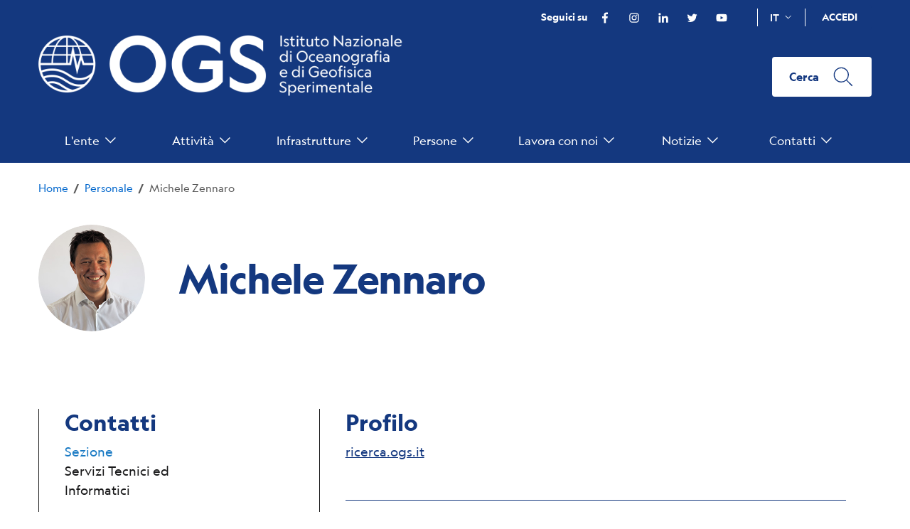

--- FILE ---
content_type: text/html; charset=UTF-8
request_url: https://www.ogs.it/it/users/michele-zennaro
body_size: 23182
content:
<!DOCTYPE html>
<html lang=it dir=ltr>
<head>
<meta name=viewport content="width=device-width, initial-scale=1, shrink-to-fit=no">
<meta charset=utf-8 />
<meta name=description content="OGS | Istituto Nazionale di Oceanografia e di Geofisica Sperimentale"/>
<link rel=canonical href="https://www.ogs.it/it/users/michele-zennaro"/>
<link rel=apple-touch-icon sizes=180x180 href="/sites/default/files/favicons/xapple-touch-icon.png.pagespeed.ic.JmXrdO6Hl_.webp"/>
<link rel=icon type="image/png" sizes=32x32 href="/sites/default/files/favicons/xfavicon-32x32.png.pagespeed.ic.9tPS7qjXgI.webp"/>
<link rel=icon type="image/png" sizes=16x16 href="/sites/default/files/favicons/xfavicon-16x16.png.pagespeed.ic.DY2Ghn4AaL.webp"/>
<link rel=manifest href="/sites/default/files/favicons/site.webmanifest"/>
<link rel=mask-icon href="/sites/default/files/favicons/safari-pinned-tab.svg" color="#5bbad5"/>
<meta name=msapplication-TileColor content="#da532c"/>
<meta name=theme-color content="#ffffff"/>
<meta name=favicon-generator content="Drupal responsive_favicons + realfavicongenerator.net"/>
<meta name=Generator content="Drupal 9 (https://www.drupal.org)"/>
<meta name=MobileOptimized content=width />
<meta name=HandheldFriendly content=true />
<meta name=viewport content="width=device-width, initial-scale=1.0"/>
<link rel=alternate hreflang=it href="https://www.ogs.it/it/users/michele-zennaro"/>
<link rel=alternate hreflang=en href="https://www.ogs.it/en/users/michele-zennaro"/>
<title>Michele Zennaro | OGS | Istituto Nazionale di Oceanografia e di Geofisica Sperimentale</title>
<link rel=stylesheet media=all href="/sites/default/files/css/A.css_u0lY92IKMiuYp6wrMmEFjNIeaVTxAutanrA3Nzgr1z8.css+css_CTApK2BkhLMyrZm4Matvy47mW4ExOCipZQuYEOrT6Lg.css,Mcc.Q5zZznZgpM.css.pagespeed.cf.RDmEL9i6Rz.css"/>
<script>window.__PUBLIC_PATH__='/themes/custom/italiagov/assets/fonts'</script>
<!-- Matomo 
<script type="text/javascript">
  var _paq = window._paq = window._paq || [];
  /* tracker methods like "setCustomDimension" should be called before "trackPageView" */
  _paq.push(['trackPageView']);
  _paq.push(['enableLinkTracking']);
  (function() {
    var u="https://ingestion.webanalytics.italia.it/";
    _paq.push(['setTrackerUrl', u+'matomo.php']);
    _paq.push(['setSiteId', 'y7q1eV7qlM']);
    var d=document, g=d.createElement('script'), s=d.getElementsByTagName('script')[0];
    g.type='text/javascript'; g.async=true; g.src=u+'matomo.js'; s.parentNode.insertBefore(g,s);
  })();
</script> -->
<!-- End Matomo Code -->
</head>
<body class="page-node- user-anonymous path-user"><noscript><meta HTTP-EQUIV="refresh" content="0;url='https://www.ogs.it/it/users/michele-zennaro?PageSpeed=noscript'" /><style><!--table,div,span,font,p{display:none} --></style><div style="display:block">Please click <a href="https://www.ogs.it/it/users/michele-zennaro?PageSpeed=noscript">here</a> if you are not redirected within a few seconds.</div></noscript>
<a href="#main-content" class="visually-hidden focusable">
Salta al contenuto principale
</a>
<div class=dialog-off-canvas-main-canvas data-off-canvas-main-canvas>
<div id=main-content>
<a href="#" aria-hidden=true title="Back To Top" data-attribute=back-to-top class="back-to-top   ">
<svg class="icon       icon-light">
<use xlink:href="/themes/custom/italiagov/assets/icons/sprite.svg#it-arrow-up"></use>
</svg>
</a>
<header class=it-header-wrapper>
<div class=it-header-slim-wrapper>
<div class=container>
<div class=row>
<div class=col-12>
<div class=it-header-slim-wrapper-content>
<div class=it-header-slim-right-zone>
<div class="it-socials d-none d-md-flex">
<span>Seguici su</span>
<ul>
<li>
<a aria-label=Facebook href="https://www.facebook.com/OGS.it" target=_blank>
<svg role=img aria-hidden=true class=icon>
<use xlink:href="/themes/custom/italiagov/assets/icons/sprite.svg#it-facebook"></use>
</svg>
<span class=sr-only>Facebook </span>
</a>
</li>
<li>
<a aria-label=Instagram href="https://www.instagram.com/ogs_it/?hl=it" target=_blank>
<svg role=img aria-hidden=true class=icon>
<use xlink:href="/themes/custom/italiagov/assets/icons/sprite.svg#it-instagram"></use>
</svg>
<span class=sr-only>Instagram </span>
</a>
</li>
<li>
<a aria-label=Linkedin href="https://www.linkedin.com/company/istituto-nazionale-di-oceanografia-e-geofisica-sprerimentale" target=_blank>
<svg role=img aria-hidden=true class=icon>
<use xlink:href="/themes/custom/italiagov/assets/icons/sprite.svg#it-linkedin"></use>
</svg>
<span class=sr-only>Linkedin </span>
</a>
</li>
<li>
<a aria-label=Twitter href="https://twitter.com/OGS_IT" target=_blank>
<svg role=img aria-hidden=true class=icon>
<use xlink:href="/themes/custom/italiagov/assets/icons/sprite.svg#it-twitter"></use>
</svg>
<span class=sr-only>Twitter </span>
</a>
</li>
<li>
<a aria-label=YouTube href="https://www.youtube.com/channel/UC0EyV59VxlyBwwgjjWTNY2A" target=_blank>
<svg role=img aria-hidden=true class=icon>
<use xlink:href="/themes/custom/italiagov/assets/icons/sprite.svg#it-youtube"></use>
</svg>
<span class=sr-only>YouTube </span>
</a>
</li>
</ul>
</div>
<div id=it-region-header-slim-lingua class="region header_slim_lingua">
<div class="language-switcher-language-url block block-language block-language-blocklanguage-interface" id=it-block-languageswitcher role=navigation>
<div class="nav-item dropdown">
<a class="nav-link dropdown-toggle" href="#" data-toggle=dropdown aria-expanded=false>
<span>it</span>
<svg class=icon>
<use xlink:href="/themes/custom/italiagov/assets/icons/sprite.svg#it-expand"></use>
</svg>
</a>
<div class=dropdown-menu>
<div class=row>
<div class=col-12>
<div class=link-list-wrapper>
<ul block=languageswitcher class=link-list><li hreflang=it data-drupal-link-system-path="user/369" class="it is-active"><a href="/it/users/michele-zennaro" class="language-link is-active" hreflang=it data-drupal-link-system-path="user/369">Italian</a></li><li hreflang=en data-drupal-link-system-path="user/369" class=en><a href="/en/users/michele-zennaro" class=language-link hreflang=en data-drupal-link-system-path="user/369">English</a></li></ul>
</div>
</div>
</div>
</div>
</div>
</div>
</div>
<div class=it-access-top-wrapper>
<a class="btn btn-primary btn-sm btn-icon" href="/user">
Accedi</a>
</div>
</div>
</div>
</div>
</div>
</div>
</div>
<div class=it-nav-wrapper>
<div class=it-header-center-wrapper>
<div class=container>
<div class=row>
<div class=col-12>
<div class=it-header-center-content-wrapper>
<div class=it-brand-wrapper>
<div id=it-region-brand class="region brand">
<div id=it-block-brandingdelsito class="block block-system block-system-branding-block">
<a href="/it" title=Home rel=home>
<img src="/themes/custom/italiagov/assets/xlogo_it.png.pagespeed.ic.3WBjbFH2Eh.webp" alt="OGS  Home" class="logo img-fluid"/>
</a>
</div>
</div>
</div>
<div class=it-right-zone>
<div class=it-search-wrapper>
<a class="search-link btn btn-default" title=Cerca aria-label="Cerca " href="#" data-target="#search-modal" data-toggle=modal>
<span class="d-none d-md-block">Cerca</span>
<svg class=icon>
<use xlink:href="/themes/custom/italiagov/assets/icons/sprite.svg#it-search"></use>
</svg>
</a>
<!-- Search Modal -->
<div class="modal fade" id=search-modal tabindex=-1 role=dialog aria-labelledby=searchModalTitle aria-hidden=true>
<div class="modal-dialog modal-lg" role=document>
<div class="modal-content perfect-scrollbar">
<div class=modal-header>
<h2 class=modal-title id=searchModalTitle>Cerca</h2>
<button title=Chiudi class=close type=button data-dismiss=modal aria-label=Chiudi>
<svg class=icon>
<use xlink:href="/themes/custom/italiagov/assets/icons/sprite.svg#it-close"></use>
</svg>
</button>
</div>
<div class=modal-body>
<div id=it-region-header-center-search class="region header_center_search">
<div class="search-block-form block block-search container-inline" data-drupal-selector=search-block-form id=block-ogs-2012-search-form role=search>
<form block=ogs_2012_search_form action="/it/search/node" method=get id=search-block-form accept-charset=UTF-8 class="needs-validation was-validated" novalidate>
<div class="js-form-item form-item form-group js-form-type-search form-item-keys js-form-item-keys form-no-label">
<label for=edit-keys class="visually-hidden active">Cerca nel sito</label>
<input title="Cerca nel sito" placeholder="Cerca nel sito" autocomplete=off data-drupal-selector=edit-keys type=search id=edit-keys name=keys value="" size=20 maxlength=128 class="form-search form-control"/>
</div>
<div data-drupal-selector=edit-actions class="form-actions js-form-wrapper form-wrapper" id=edit-actions>
<input data-drupal-selector=edit-submit type=submit id=edit-submit value=Cerca class="button js-form-submit form-submit btn btn-primary" type="" value=""/>
</div>
</form>
</div>
</div>
</div>
</div>
</div>
</div>
</div>
</div>
</div>
</div>
</div>
</div>
</div>
<div class=it-header-navbar-wrapper>
<div class=container>
<div class=row>
<div class=col-12>
<div id=it-region-header-nav class="region header_nav">
<nav role=navigation aria-labelledby=main-menu class="navbar navbar-expand-lg has-megamenu">
<button title="Toggle Navigation" class=custom-navbar-toggler type=button aria-controls=main-menu aria-expanded=false aria-label="Toggle navigation" data-target="#main-menu">
<svg class=icon>
<use xlink:href="/themes/custom/italiagov/assets/icons/sprite.svg#it-burger"></use>
</svg>
</button>
<div class=navbar-collapsable id=main-menu style="display: none;">
<div class=overlay style="display: none;"></div>
<div class="close-div sr-only">
<button class="btn close-menu" type=button><span class=it-close></span>Chiudi</button>
</div>
<h2 aria-label="Navigazione Principale" id=main-menu-title class=visually-hidden>Navigazione Principale</h2>
<div class=menu-wrapper>
<ul block=italiagov_main_menu class=navbar-nav>
<li class="nav-item dropdown megamenu">
<a class="nav-link dropdown-toggle  " data-toggle=dropdown aria-expandend=false href="">
<span>L&#039;ente</span>
<svg class=icon>
<use xlink:href="/themes/custom/italiagov/assets/icons/sprite.svg#it-expand"></use>
</svg>
</a>
<div class=dropdown-menu>
<div class=row>
<div class="col-xs-12 col-lg"> <div class=link-list-wrapper>
<ul class=link-list>
<li>
<h3 class=no_toc>
<a class="list-item expanded   large medium pl-0" href="/it/chi-siamo">
<span>Chi siamo</span>
</a>
</h3>
</li>
<div class=link-list-wrapper>
<ul class=link-list>
<li>
<a class=list-item href="/it/visione-missione-e-valori">
<span>Visione, missione e valori</span>
</a>
</li>
<li>
<a class=list-item href="/it/storia">
<span>Storia</span>
</a>
</li>
<li>
<a class=list-item href="/it/organi">
<span>Organi</span>
</a>
</li>
<li>
<a class=list-item href="/it/organizzazione">
<span>Organizzazione</span>
</a>
</li>
<li>
<a class=list-item href="/it/documenti">
<span>Documenti</span>
</a>
</li>
<li>
<a class=list-item href="/it/onorificenze">
<span>Onorificenze</span>
</a>
</li>
</ul>
</div>
</ul>
</div>
</div>
<div class="col-xs-12 col-lg"> <div class=link-list-wrapper>
<ul class=link-list>
<li>
<h3 class=no_toc>
<a class="list-item expanded   large medium pl-0" href="/it/sezione-di-oceanografia">
<span>Sezione di Oceanografia</span>
</a>
</h3>
</li>
<div class=link-list-wrapper>
<ul class=link-list>
<li>
<a class=list-item href="/it/oceanografia-fisica">
<span>Oceanografia Fisica</span>
</a>
</li>
<li>
<a class=list-item href="/it/oceanografia-chimica-e-biologica">
<span>Oceanografia Chimica e Biologica</span>
</a>
</li>
<li>
<a class=list-item href="/it/dinamica-degli-ecosistemi-ed-oceanografia-computazionale">
<span>Dinamica degli Ecosistemi ed Oceanografia Computazionale</span>
</a>
</li>
<li>
<a class=list-item href="/it/infrastrutture-di-ricerca-e-laboratori-oceanografici">
<span>Infrastrutture di ricerca e Laboratori Oceanografici</span>
</a>
</li>
</ul>
</div>
</ul>
</div>
</div>
<div class="col-xs-12 col-lg"> <div class=link-list-wrapper>
<ul class=link-list>
<li>
<h3 class=no_toc>
<a class="list-item expanded   large medium pl-0" href="/it/sezione-di-geofisica">
<span>Sezione di Geofisica</span>
</a>
</h3>
</li>
<div class=link-list-wrapper>
<ul class=link-list>
<li>
<a class=list-item href="/it/geologia-e-geofisica-marina">
<span>Geologia e Geofisica Marina</span>
</a>
</li>
<li>
<a class=list-item href="/it/geofisica-applicata-e-di-esplorazione">
<span>Geofisica Applicata e di Esplorazione</span>
</a>
</li>
<li>
<a class=list-item href="/it/infrastrutture-di-ricerca-e-laboratori-geofisica">
<span>Infrastrutture di ricerca e Laboratori Geofisici</span>
</a>
</li>
</ul>
</div>
</ul>
</div>
</div>
<div class="col-xs-12 col-lg"> <div class=link-list-wrapper>
<ul class=link-list>
<li>
<h3 class=no_toc>
<a class="list-item expanded   large medium pl-0" href="/it/centro-di-ricerche-sismologiche">
<span>Centro di Ricerche Sismologiche</span>
</a>
</h3>
</li>
<div class=link-list-wrapper>
<ul class=link-list>
<li>
<a class=list-item href="/it/sismologia-e-geodesia">
<span>Sismologia e Geodesia</span>
</a>
</li>
<li>
<a class=list-item href="/it/sismologia-applicata-allingegneria">
<span>Sismologia applicata all&#039;ingegneria</span>
</a>
</li>
<li>
<a class=list-item href="/it/infrastrutture-di-ricerca-e-laboratori-sismologia">
<span>Infrastrutture di ricerca e Laboratori Sismologici</span>
</a>
</li>
</ul>
</div>
</ul>
</div>
</div>
<div class="col-xs-12 col-lg"> <div class=link-list-wrapper>
<ul class=link-list>
<li>
<h3 class=no_toc>
<a class="list-item expanded   large medium pl-0" href="/it/centro-gestione-infrastrutture-navali">
<span>Centro Gestione Infrastrutture Navali</span>
</a>
</h3>
</li>
<div class=link-list-wrapper>
<ul class=link-list>
<li>
<a class=list-item href="/it/gestione-mezzi-navali">
<span>Gestione mezzi navali</span>
</a>
</li>
<li>
<a class=list-item href="/it/infrastrutture-di-ricerca-e-laboratori-navali">
<span>Infrastrutture di ricerca e Laboratori Navali</span>
</a>
</li>
</ul>
</div>
</ul>
</div>
</div>
</div>
</div>
</li>
<li class="nav-item dropdown megamenu">
<a class="nav-link dropdown-toggle  " data-toggle=dropdown aria-expandend=false href="">
<span>Attività</span>
<svg class=icon>
<use xlink:href="/themes/custom/italiagov/assets/icons/sprite.svg#it-expand"></use>
</svg>
</a>
<div class=dropdown-menu>
<div class=row>
<div class="col-xs-12 col-lg"> <div class=link-list-wrapper>
<ul class=link-list>
<li>
<h3 class=no_toc>
<a class="list-item expanded   large medium pl-0" href="/it/missioni">
<span>Missioni</span>
</a>
</h3>
</li>
<div class=link-list-wrapper>
<ul class=link-list>
<li>
<a class=list-item href="/it/missioni/mari-e-oceano">
<span>Mari e Oceano</span>
</a>
</li>
<li>
<a class=list-item href="/it/missioni/processi-geologici">
<span>Processi geologici</span>
</a>
</li>
<li>
<a class=list-item href="/it/missioni/rischio-di-disastri">
<span>Rischio di disastri</span>
</a>
</li>
<li>
<a class=list-item href="/it/missioni/aree-polari">
<span>Aree Polari</span>
</a>
</li>
<li>
<a class=list-item href="/it/missioni/scienza-aperta">
<span>Scienza aperta</span>
</a>
</li>
</ul>
</div>
</ul>
</div>
</div>
<div class="col-xs-12 col-lg"> <div class=link-list-wrapper>
<ul class=link-list>
<li>
<h3 class=no_toc>
<a class="list-item expanded   large medium pl-0" href="/it/ricerca">
<span>Ricerca</span>
</a>
</h3>
</li>
<div class=link-list-wrapper>
<ul class=link-list>
<li>
<a class=list-item href="/it/progetti">
<span>Progetti</span>
</a>
</li>
<li>
<a class=list-item href="/it/attuazione-misure-pnrr">
<span>Attuazione misure PNRR</span>
</a>
</li>
<li>
<a class=list-item href="/it/bulletin-geophysics-and-oceanography">
<span>Bulletin of Geophysics and Oceanography</span>
</a>
</li>
<li>
<a class=list-item href="/it/gruppo-nazionale-di-geofisica-della-terra-solida-gngts">
<span>Gruppo Nazionale di Geofisica della Terra Solida (GNGTS)</span>
</a>
</li>
<li>
<a class=list-item href="/it/reti-associazioni-e-consorzi">
<span>Reti, associazioni e consorzi</span>
</a>
</li>
<li>
<a class=list-item href="https://ricerca.ogs.it/">
<span>Pubblicazioni</span>
</a>
</li>
</ul>
</div>
</ul>
</div>
</div>
<div class="col-xs-12 col-lg"> <div class=link-list-wrapper>
<ul class=link-list>
<li>
<h3 class=no_toc>
<a class="list-item expanded   large medium pl-0" href="/it/innovazione">
<span>Innovazione</span>
</a>
</h3>
</li>
<div class=link-list-wrapper>
<ul class=link-list>
<li>
<a class=list-item href="/it/ricerca-applicata-e-servizi">
<span>Ricerca applicata e servizi</span>
</a>
</li>
<li>
<a class=list-item href="/it/brevetti-e-invenzioni">
<span>Brevetti e invenzioni</span>
</a>
</li>
<li>
<a class=list-item href="/it/cluster-tecnologici">
<span>Cluster tecnologici</span>
</a>
</li>
<li>
<a class=list-item href="/it/partner-industriali">
<span>Partner industriali</span>
</a>
</li>
</ul>
</div>
</ul>
</div>
</div>
<div class="col-xs-12 col-lg"> <div class=link-list-wrapper>
<ul class=link-list>
<li>
<h3 class=no_toc>
<a class="list-item expanded   large medium pl-0" href="/it/scienza-la-societa">
<span>Scienza per la Società</span>
</a>
</h3>
</li>
<div class=link-list-wrapper>
<ul class=link-list>
<li>
<a class=list-item href="/it/relazioni-esterne">
<span>Relazioni esterne</span>
</a>
</li>
<li>
<a class=list-item href="/it/blue-skills">
<span>Blue Skills</span>
</a>
</li>
<li>
<a class=list-item href="/it/high-performance-computing-laboratory-hpc-tres">
<span>High Performance Computing Laboratory (HPC-TRES)</span>
</a>
</li>
<li>
<a class=list-item href="/it/laboratory-quantitative-sustainability-tlqs">
<span>The Laboratory on Quantitative Sustainability (TLQS)</span>
</a>
</li>
<li>
<a class=list-item href="/it/comunicazione-e-divulgazione-scientifica">
<span>Comunicazione e divulgazione scientifica</span>
</a>
</li>
<li>
<a class=list-item href="/it/Scienza-per-i-cittadini">
<span>Scienza per i cittadini</span>
</a>
</li>
<li>
<a class=list-item href="/it/game-based-learning">
<span>Game based learning</span>
</a>
</li>
<li>
<a class=list-item href="/it/diplomazia-scientifica-e-ambientale">
<span>Diplomazia scientifica e ambientale</span>
</a>
</li>
</ul>
</div>
</ul>
</div>
</div>
</div>
</div>
</li>
<li class="nav-item dropdown megamenu">
<a class="nav-link dropdown-toggle  " data-toggle=dropdown aria-expandend=false href="">
<span>Infrastrutture</span>
<svg class=icon>
<use xlink:href="/themes/custom/italiagov/assets/icons/sprite.svg#it-expand"></use>
</svg>
</a>
<div class=dropdown-menu>
<div class=row>
<div class="col-xs-12 col-lg"> <div class=link-list-wrapper>
<ul class=link-list>
<li>
<h3 class=no_toc>
<a class="list-item expanded   large medium pl-0" href="/it/infrastrutture-navali">
<span>Infrastrutture Navali</span>
</a>
</h3>
</li>
<div class=link-list-wrapper>
<ul class=link-list>
<li>
<a class=list-item href="/it/nave-da-ricerca-laura-bassi">
<span>Nave da ricerca Laura Bassi</span>
</a>
</li>
<li>
<a class=list-item href="/it/mezzi-navali-minori">
<span>Mezzi navali minori</span>
</a>
</li>
</ul>
</div>
</ul>
</div>
</div>
<div class="col-xs-12 col-lg"> <div class=link-list-wrapper>
<ul class=link-list>
<li>
<h3 class=no_toc>
<a class="list-item expanded   large medium pl-0" href="/it/infrastrutture-europee">
<span>Infrastrutture europee</span>
</a>
</h3>
</li>
<div class=link-list-wrapper>
<ul class=link-list>
<li>
<a class=list-item href="/it/european-contribution-argo-programme-euro-argo-eric">
<span>European contribution to the Argo programme (Euro-Argo ERIC)</span>
</a>
</li>
<li>
<a class=list-item href="/it/european-carbon-dioxide-capture-and-storage-laboratory-infrastructure-eccsel-eric">
<span>European Carbon Dioxide Capture and Storage Laboratory Infrastructure (ECCSEL ERIC)</span>
</a>
</li>
<li>
<a class=list-item href="/it/partnership-advanced-computing-europe-prace">
<span>Partnership for Advanced Computing in Europe (PRACE)</span>
</a>
</li>
<li>
<a class=list-item href="/it/altre-infrastrutture-europee">
<span>Altre infrastrutture europee</span>
</a>
</li>
</ul>
</div>
</ul>
</div>
</div>
<div class="col-xs-12 col-lg"> <div class=link-list-wrapper>
<ul class=link-list>
<li>
<h3 class=no_toc>
<a class="list-item expanded   large medium pl-0" href="/it/infrastrutture-oceanografiche" title="#">
<span>Infrastrutture oceanografiche</span>
</a>
</h3>
</li>
<div class=link-list-wrapper>
<ul class=link-list>
<li>
<a class=list-item href="/it/piattaforma-golfo-di-trieste">
<span>Piattaforma Golfo di Trieste</span>
</a>
</li>
<li>
<a class=list-item href="/it/osservatorio-radar-capo-granitola">
<span>Osservatorio radar a Capo Granitola</span>
</a>
</li>
<li>
<a class=list-item href="/it/stazione-glider">
<span>Stazione Glider</span>
</a>
</li>
<li>
<a class=list-item href="/it/centro-nazionale-di-dati-oceanografici-nodc">
<span>Centro Nazionale di Dati Oceanografici (NODC)</span>
</a>
</li>
<li>
<a class=list-item href="/it/centro-di-taratura-e-metrologia-oceanografico-ctmo">
<span>Centro di taratura e Metrologia Oceanografico (CTMO)</span>
</a>
</li>
<li>
<a class=list-item href="/it/sviluppo-tecnologico-e-supporto-acquisizioni-campo-tec">
<span>Sviluppo tecnologico e supporto acquisizioni in campo (TEC)</span>
</a>
</li>
<li>
<a class=list-item href="/it/collezione-di-microorganismi-marini-cosmi">
<span>Collezione di Microorganismi Marini (CoSMi)</span>
</a>
</li>
<li>
<a class=list-item href="/it/vasca-navale">
<span>Vasca navale</span>
</a>
</li>
<li>
<a class=list-item href="/it/laboratori-di-chimica-e-biologia-marina-biomarine-lab">
<span>Laboratori di Chimica e Biologia marina (BioMarine Lab)</span>
</a>
</li>
<li>
<a class=list-item href="/it/osservatorio-mare-artico">
<span>Osservatorio Mare Artico</span>
</a>
</li>
</ul>
</div>
</ul>
</div>
</div>
<div class="col-xs-12 col-lg"> <div class=link-list-wrapper>
<ul class=link-list>
<li>
<h3 class=no_toc>
<a class="list-item expanded   large medium pl-0" href="/it/infrastrutture-geofisiche">
<span>Infrastrutture geofisiche</span>
</a>
</h3>
</li>
<div class=link-list-wrapper>
<ul class=link-list>
<li>
<a class=list-item href="/it/geofisica-di-esplorazione-geoexp">
<span>Geofisica di esplorazione (GeoExp)</span>
</a>
</li>
<li>
<a class=list-item href="/it/telerilevamento-aereo-airs">
<span>Telerilevamento aereo (AiRS)</span>
</a>
</li>
<li>
<a class=list-item href="/it/sito-test-di-geofisica-di-pozzo-pitop">
<span>Sito test di geofisica di pozzo (PiTOP)</span>
</a>
</li>
<li>
<a class=list-item href="/it/infrastruttura-di-distribuzione-dati-geofisici">
<span>Infrastruttura di distribuzione dati geofisici</span>
</a>
</li>
<li>
<a class=list-item href="/it/centro-di-elaborazione-dati-sismici-e-batimetrici">
<span>Centro di elaborazione dati sismici e batimetrici</span>
</a>
</li>
<li>
<a class=list-item href="/it/laboratorio-di-geologia-terrestre">
<span>Laboratorio di geologia terrestre</span>
</a>
</li>
<li>
<a class=list-item href="/it/laboratorio-di-geologia-marina">
<span>Laboratorio di geologia marina</span>
</a>
</li>
<li>
<a class=list-item href="/it/laboratorio-software-sismico-seislab">
<span>Laboratorio software sismico (SEISLAB)</span>
</a>
</li>
<li>
<a class=list-item href="/it/laboratorio-multi-sensor-core-logger">
<span>Laboratorio multi-sensor core logger</span>
</a>
</li>
</ul>
</div>
</ul>
</div>
</div>
<div class="col-xs-12 col-lg"> <div class=link-list-wrapper>
<ul class=link-list>
<li>
<h3 class=no_toc>
<a class="list-item expanded   large medium pl-0" href="/it/infrastrutture-sismologiche-e-geodetiche">
<span>Infrastrutture sismologiche e geodetiche</span>
</a>
</h3>
</li>
<div class=link-list-wrapper>
<ul class=link-list>
<li>
<a class=list-item href="/it/rete-sismo-geodetica-di-panarea">
<span>Rete sismo-geodetica di Panarea</span>
</a>
</li>
<li>
<a class=list-item href="/it/sistema-di-monitoraggio-terrestre-dellitalia-nord-orientale-smino">
<span>Sistema di monitoraggio terrestre dell’Italia Nord Orientale (SMINO)</span>
</a>
</li>
<li>
<a class=list-item href="/it/rete-sismometrica-italo-argentina-antartide-asain">
<span>Rete sismometrica Italo-Argentina in Antartide (ASAIN)</span>
</a>
</li>
<li>
<a class=list-item href="/it/stazione-sismologica-everest-evk2-cnr">
<span>Stazione sismologica Everest (EvK2-CNR)</span>
</a>
</li>
<li>
<a class=list-item href="/it/infrastrutture-di-distribuzione-dati-sismici-e-geodetici">
<span>Infrastrutture di distribuzione dati sismici e geodetici</span>
</a>
</li>
<li>
<a class=list-item href="/it/centro-di-taratura-sismologico">
<span>Centro di Taratura Sismologico</span>
</a>
</li>
<li>
<a class=list-item href="/it/reti-sismiche-temporanee-e-laboratorio-mobile-mobile-lab">
<span>Reti sismiche temporanee e laboratorio mobile</span>
</a>
</li>
<li>
<a class=list-item href="/it/reti-di-monitoraggio-di-attivita-industriali">
<span>Reti di monitoraggio di attività industriali</span>
</a>
</li>
<li>
<a class=list-item href="/it/reti-di-monitoraggio-geodetico-di-fenomeni-franosi">
<span>Reti di monitoraggio geodetico di fenomeni franosi</span>
</a>
</li>
<li>
<a class=list-item href="/it/laboratorio-di-sviluppo-sensoristica">
<span>Laboratorio di sviluppo sensoristica</span>
</a>
</li>
</ul>
</div>
</ul>
</div>
</div>
</div>
</div>
</li>
<li class="nav-item dropdown">
<a class="nav-link dropdown-toggle  " data-toggle=dropdown aria-expandend=false href="">
<span>Persone</span>
<svg class=icon>
<use xlink:href="/themes/custom/italiagov/assets/icons/sprite.svg#it-expand"></use>
</svg>
</a>
<div class=dropdown-menu>
<div class=link-list-wrapper>
<ul class=link-list>
<li>
<a class="list-item    large" href="/it/users">
<span>Personale</span>
</a>
</li>
<li>
<a class="list-item    large" href="/it/hr-excellence-research">
<span>HR Excellence in Research</span>
</a>
</li>
<li>
<a class="list-item    large" href="/it/supporto-ai-ricercatori-stranieri">
<span>Supporto ai ricercatori stranieri</span>
</a>
</li>
<li>
<a class="list-item    large" href="/it/mobilita">
<span>Mobilità</span>
</a>
</li>
<li>
<a class="list-item    large" href="/it/associati">
<span>Associati</span>
</a>
</li>
</ul>
</div>
</div>
</li>
<li class="nav-item dropdown">
<a class="nav-link dropdown-toggle  " data-toggle=dropdown aria-expandend=false href="">
<span>Lavora con noi</span>
<svg class=icon>
<use xlink:href="/themes/custom/italiagov/assets/icons/sprite.svg#it-expand"></use>
</svg>
</a>
<div class=dropdown-menu>
<div class=link-list-wrapper>
<ul class=link-list>
<li>
<a class="list-item    large" href="/it/gare-e-appalti">
<span>Gare e appalti</span>
</a>
</li>
<li>
<a class="list-item    large" href="/it/concorsi">
<span>Concorsi</span>
</a>
</li>
<li>
<a class="list-item    large" href="/it/concorsi/tirocini-stages">
<span>Altre opportunità</span>
</a>
</li>
<li>
<a class="list-item    large" href="/it/qualificazione-professionale">
<span>Qualificazione professionale</span>
</a>
</li>
<li>
<a class="list-item    large" href="/it/salute-e-sicurezza-dei-lavoratori">
<span>Salute e sicurezza dei lavoratori</span>
</a>
</li>
<li>
<a class="list-item    large" href="/it/qualita">
<span>Qualità</span>
</a>
</li>
</ul>
</div>
</div>
</li>
<li class="nav-item dropdown">
<a class="nav-link dropdown-toggle  " data-toggle=dropdown aria-expandend=false href="/it/notizie">
<span>Notizie</span>
<svg class=icon>
<use xlink:href="/themes/custom/italiagov/assets/icons/sprite.svg#it-expand"></use>
</svg>
</a>
<div class=dropdown-menu>
<div class=link-list-wrapper>
<ul class=link-list>
<li>
<a class="list-item    large" href="/it/notizie">
<span>Notizie</span>
</a>
</li>
<li>
<a class="list-item    large" href="/it/press">
<span>Comunicati stampa</span>
</a>
</li>
<li>
<a class="list-item    large" href="/it/cinque-mille">
<span>Cinque per mille</span>
</a>
</li>
<li>
<a class="list-item    large" href="/it/ufficio-stampa">
<span>Ufficio stampa</span>
</a>
</li>
<li>
<a class="list-item    large" href="/it/risorse-la-stampa">
<span>Risorse per la stampa</span>
</a>
</li>
</ul>
</div>
</div>
</li>
<li class="nav-item dropdown">
<a class="nav-link dropdown-toggle  " data-toggle=dropdown aria-expandend=false href="">
<span>Contatti</span>
<svg class=icon>
<use xlink:href="/themes/custom/italiagov/assets/icons/sprite.svg#it-expand"></use>
</svg>
</a>
<div class=dropdown-menu>
<div class=link-list-wrapper>
<ul class=link-list>
<li>
<a class="list-item    large" href="/it/sedi">
<span>Sedi</span>
</a>
</li>
<li>
<a class="list-item    large" href="/it/contatti-istituzionali">
<span>Contatti istituzionali</span>
</a>
</li>
<li>
<a class="list-item    large" href="/it/ufficio-relazioni-con-il-pubblico">
<span>Ufficio relazioni con il pubblico</span>
</a>
</li>
<li>
<a class="list-item    large" href="/it/responsabile-della-protezione-dei-dati">
<span>Responsabile della Protezione dei Dati</span>
</a>
</li>
<li>
<a class="list-item    large" href="/it/responsabile-la-transizione-al-digitale">
<span>Responsabile per la Transizione al Digitale</span>
</a>
</li>
</ul>
</div>
</div>
</li>
</ul>
</div>
</div>
</nav>
</div>
</div>
</div>
</div>
</div>
</div>
</header>
<main>
<div role=main class="container main-container js-quickedit-main-content">
<div class=row>
<div class=col>
<div class=it-breadcrumb__wrapper>
<div id=it-region-breadcrumb class="region breadcrumb">
<div id=it-block-italiagov-breadcrumbs class="block block-system block-system-breadcrumb-block">
<nav class=breadcrumb-container aria-label=breadcrumb>
<ol class=breadcrumb>
<li class=breadcrumb-item>
<a href="/it">Home</a><span class=separator>/</span> </li>
<li class=breadcrumb-item>
<a href="/it/users">Personale</a><span class=separator>/</span> </li>
<li class="breadcrumb-item active" aria-current=page>Michele Zennaro</li>
</ol>
</nav>
</div>
</div>
</div>
<div class=it-page-title__wrapper>
<div id=it-region-title class="region title">
<div class="views-element-container block block-views block-views-blockusers-header-block-1" id=it-block-views-block-users-header-block-1>
<div block=views_block__users_header_block_1><div class="view view-users-header view-id-users_header view-display-id-block_1 js-view-dom-id-683b144689c4f49c9d268dbb996e0d9cb42ff55e5850ad393c40cec060636369">
<!-- div class="view-content" -->
<div><div class="row user-row-header">
<div class="col-3 col-md-2">
<div class="avatar size-xl">
<img src="/sites/default/files/pictures/Zennaro_Michele_P9080275.jpg" alt="Michele Zennaro">
</div>
</div>
<div class="col-9 col-md-10">
<h1>Michele Zennaro </h1>
</div>
</div></div>
<!-- /div -->
</div>
</div>
</div>
</div>
</div>
<div class="it-local-tasks_wrapper mb-5">
<div id=it-region-local-tasks class="region local_tasks">
</div>
</div>
<div class=it-help__wrapper>
</div>
<div class=it-notification__wrapper>
<div id=it-region-notification class="region notification">
<div data-drupal-messages-fallback class=hidden></div>
</div>
</div>
</div> </div>
<div class=row>
<div class=col>
<div class=it-content__wrapper>
<div id=it-region-content class="region content">
<div id=it-block-mainpagecontent class="block block-system block-system-main-block">
<div class="user user--type-user user--view-mode-full basiq-2col clearfix">
<div class="basiq-twocols basiq-twocols318">
<div class=row>
<div class="col-xs-12 col-md-3 col-left">
<div class="basiq-inner basiq-inner-left">
<div class="field field--name-dynamic-twig-fielduser-contacts field--type-ds field--label-hidden field__item"><h3 class=contacts-title>Contatti</h3></div>
<div class="field field--name-field-sezione field--type-entity-reference field--label-above">
<div class=field__label>Sezione</div>
<div class=field__item>Servizi Tecnici ed Informatici</div>
</div>
<div class="field field--name-field-qualifica-tassonomia field--type-entity-reference field--label-above">
<div class=field__label>Qualifica</div>
<div class=field__item>Dirigente Tecnologo</div>
</div>
<div class="field field--name-field-telephone-number field--type-string field--label-above">
<div class=field__label>Telefono</div>
<div class=field__item>0402140461</div>
</div>
<div class="field field--name-mail field--type-email field--label-above">
<div class=field__label>E-mail</div>
<div class=field__item><a href="mailto:mzennaro@ogs.it">mzennaro@ogs.it</a></div>
</div>
<div class="field field--name-field-mobile field--type-string field--label-above">
<div class=field__label>Mobile</div>
<div class=field__item>3206632965</div>
</div>
</div>
</div>
<div class="col-xs-12 offset-md-1 col-md-8 col-right">
<div class="basiq-inner basiq-inner-right">
<div class="field field--name-dynamic-twig-fielduser-profilo-twig field--type-ds field--label-hidden field__item"><h3 class="profile-label profile-title">Profilo</h3></div>
<div class="field field--name-field-cineca field--type-link field--label-hidden field__item"><a href="https://ricerca.ogs.it/browse?filter_type=authority&amp;authority=rp03966&amp;filter_value=rp03966&amp;filter_value_display=Zennaro%2C%20Michele&amp;type=author&amp;sort_by=ASC&amp;order=&amp;rpp=20" class=profile-link-publication target=_blank>ricerca.ogs.it</a> </div>
<div class="field field--name-dynamic-block-fielduser-progetti-referente field--type-ds field--label-hidden field__item"><div class="block block-views block-views-blockprojects-by-ref-block-1" id=it->
<h2>Progetti</h2>
<div class=views-element-container><div class="view view-projects-by-ref view-id-projects_by_ref view-display-id-block_1 js-view-dom-id-50a6d8adff0f8e9fdc4320636110a386736e3334ae5f426686d62a784ecc7829">
<div class="attachment attachment-after">
<div class=views-element-container><div class="view view-projects-by-ref view-id-projects_by_ref view-display-id-attachment_1 js-view-dom-id-6da2171a5efe31ddb13bba819ad96696e8070f780ee9456137b524c77b604922">
</div>
</div>
</div>
</div>
</div>
</div>
</div>
</div>
</div>
</div>
</div>
</div>
</div>
</div>
</div>
</div>
</div> </div> </main>
<footer class=it-footer>
<div class=it-footer-main>
<div class=container>
<section>
<div id=it-region-footer-menu class="region footer_menu">
<nav role=navigation aria-labelledby=block-italiagov-footer-menu id=block-italiagov-footer class="block block-menu navigation menu--footer">
<h2 class=visually-hidden id=block-italiagov-footer-menu>Footer menu</h2>
<div class=row>
<div class="col-lg-3 col-md-3 col-sm-6 pb-2">
<h4><span>Ente</span></h4>
<div class=link-list-wrapper>
<ul block=italiagov_footer class="footer-list link-list clearfix">
<li>
<a href="/it/chi-siamo" data-drupal-link-system-path="node/2338">Chi siamo</a>
</li>
<li>
<a href="/it/organizzazione" data-drupal-link-system-path="node/2181">Organizzazione</a>
</li>
<li>
<a href="/it/sezione-di-oceanografia" data-drupal-link-system-path="node/2238">Sezione di Oceanografia</a>
</li>
<li>
<a href="/it/sezione-di-geofisica" data-drupal-link-system-path="node/2166">Sezione di Geofisica</a>
</li>
<li>
<a href="/it/centro-di-ricerche-sismologiche" data-drupal-link-system-path="node/2169">Centro di Ricerche Sismologiche</a>
</li>
<li>
<a href="/it/centro-gestione-infrastrutture-navali" data-drupal-link-system-path="node/2172">Centro Gestione Infrastrutture Navali</a>
</li>
</ul>
</div>
</div>
<div class="col-lg-3 col-md-3 col-sm-6 pb-2">
<h4><span>Attività</span></h4>
<div class=link-list-wrapper>
<ul block=italiagov_footer class="footer-list link-list clearfix">
<li>
<a href="/it/missioni" data-drupal-link-system-path="node/2247">Missioni</a>
</li>
<li>
<a href="https://www.ogs.it/it/ricerca">Ricerca</a>
</li>
<li>
<a href="https://www.ogs.it/it/innovazione">Innovazione</a>
</li>
<li>
<a href="/it/scienza-la-societa" data-drupal-link-system-path="node/2443">Scienza per la Società</a>
</li>
<li>
<a href="/it/real-time-data" data-drupal-link-system-path=real-time-data>Dati in tempo reale</a>
</li>
</ul>
</div>
</div>
<div class="col-lg-3 col-md-3 col-sm-6 pb-2">
<h4><span>Infrastrutture</span></h4>
<div class=link-list-wrapper>
<ul block=italiagov_footer class="footer-list link-list clearfix">
<li>
<a href="/it/infrastrutture-navali" data-drupal-link-system-path="node/2329">Infrastrutture navali</a>
</li>
<li>
<a href="/it/infrastrutture-europee" data-drupal-link-system-path="node/2261">Infrastrutture europee</a>
</li>
<li>
<a href="/it/infrastrutture-oceanografiche" data-drupal-link-system-path="node/2183">Infrastrutture oceanografiche</a>
</li>
<li>
<a href="/it/infrastrutture-geofisiche" data-drupal-link-system-path="node/2273">Infrastrutture geofisiche</a>
</li>
<li>
<a href="/it/infrastrutture-sismologiche-e-geodetiche" data-drupal-link-system-path="node/2289">Infrastrutture sismologiche e geodetiche</a>
</li>
</ul>
</div>
</div>
<div class="col-lg-3 col-md-3 col-sm-6 pb-2">
<h4><span>Servizi e utilità</span></h4>
<div class=link-list-wrapper>
<ul block=italiagov_footer class="footer-list link-list clearfix">
<li>
<a href="/it/users" data-drupal-link-system-path=users>Personale</a>
</li>
<li>
<a href="/it/concorsi" data-drupal-link-system-path=concorsi>Concorsi</a>
</li>
<li>
<a href="/it/gare-e-appalti" data-drupal-link-system-path="node/2444">Gare e appalti</a>
</li>
<li>
<a href="/it/hr-excellence-research" data-drupal-link-system-path="node/2360">Human Resource Strategy (HRS4R)</a>
</li>
<li>
<a href="/it/notizie" data-drupal-link-system-path=notizie>Notizie</a>
</li>
<li>
<a href="http://intranet.ogs.it">Intranet</a>
</li>
</ul>
</div>
</div>
</div>
</nav>
</div>
</section>
<section class="py-4 border-white border-top">
<div class=row>
<div class="col-md-3 col-lg-3 pb-2">
<section>
<div class="row clearfix">
<div class=col-sm-12>
<div class=it-brand-wrapper>
<div id=it-region-brand class="region brand">
<div id=it-block-brandingdelsito class="block block-system block-system-branding-block">
<a href="/it" title=Home rel=home>
<img src="/themes/custom/italiagov/assets/xlogo_it.png.pagespeed.ic.3WBjbFH2Eh.webp" alt="OGS  Home" class="logo img-fluid"/>
</a>
</div>
</div>
</div>
</div>
</div>
</section>
</div>
</div>
<div class=row>
<div class="col-md-3 col-lg-3 pb-2">
<div id=it-region-footer-first class="region footer_first">
<div id=it-block-ogs-2012-block-3 class="block block-block-content block-block-contentd2b0c144-b66b-4990-9f20-2600994a4bae">
<div class="clearfix text-formatted field field--name-body field--type-text-with-summary field--label-hidden field__item"><h4><strong>Contatti</strong></h4>
<p>Istituto Nazionale di Oceanografia e di Geofisica Sperimentale - OGS<br/>
Borgo Grotta Gigante 42/C<br/>
34010 - Sgonico ( TS ) - Italia<br/>
Tel.+39 040 21401<br/>
Fax.+39 040 327307</p>
</div>
</div>
</div>
</div>
<div class="col-md-3 col-lg-3 pt-fix pb-2">
<div id=it-region-footer-second class="region footer_second">
<div id=it-block-cfpivapecfooter class="block block-block-content block-block-content95ad8748-610c-493e-a837-38c8b23c4bad">
<div class="clearfix text-formatted field field--name-body field--type-text-with-summary field--label-hidden field__item"><p>C.F./P.IVA : 00055590327<br/><a href="mailto:ogs@pec.it">Posta Elettronica Certificata</a>: <a href="mailto:ogs@pec.it">ogs@pec.it</a></p>
</div>
</div>
</div>
</div>
<div class="col-md-3 col-lg-3 pt-fix pb-2">
<div id=it-region-footer-third class="region footer_third">
<nav role=navigation aria-labelledby=block-ogs-2012-menu-menu-institute-links-menu id=block-ogs-2012-menu-menu-institute-links class="block block-menu navigation menu--menu-institute-links">
<h2 class=visually-hidden id=block-ogs-2012-menu-menu-institute-links-menu>Institute links</h2>
<ul block=ogs_2012_menu_menu_institute_links class=menu>
<li class=menu-item>
<a href="https://albopretorio.regione.fvg.it/ap/OGS">Albo pretorio</a>
</li>
<li class=menu-item>
<a href="https://www.ogs.it/it/amministrazione-trasparente">Amministrazione trasparente</a>
</li>
<li class=menu-item>
<a href="http://ww2.gazzettaamministrativa.it/opencms/opencms/_gazzetta_amministrativa/amministrazione_trasparente/_agenzie_enti_stato/_istituto_nazionale_di_oceanografia_e_di_geofisica_sperimentale/224_alt_con_acc_civ/">Accesso civico</a>
</li>
<li class=menu-item>
<a href="https://form.agid.gov.it/INOGS/Istituto_nazionale_di_Oceanografia_e_di_Geofisica_Sperimentale/dichiarazione">Dichiarazione di accessibilità</a>
</li>
<li class=menu-item>
<a href="https://www.ogs.it/it/responsabile-la-transizione-al-digitale">Segnalazione di accessibilità</a>
</li>
<li class=menu-item>
<a href="https://www.ogs.it/it/statistiche-web">Statistiche web</a>
</li>
</ul>
</nav>
</div>
</div>
<div class="col-md-3 col-lg-3 pb-2">
<div class="it-socials d-none d-md-flex">
<span>Seguici su</span>
<ul>
<li>
<a aria-label=Facebook href="https://www.facebook.com/OGS.it" target=_blank>
<svg role=img aria-hidden=true class=icon>
<use xlink:href="/themes/custom/italiagov/assets/icons/sprite.svg#it-facebook"></use>
</svg>
<span class=sr-only>Facebook </span>
</a>
</li>
<li>
<a aria-label=Instagram href="https://www.instagram.com/ogs_it/?hl=it" target=_blank>
<svg role=img aria-hidden=true class=icon>
<use xlink:href="/themes/custom/italiagov/assets/icons/sprite.svg#it-instagram"></use>
</svg>
<span class=sr-only>Instagram </span>
</a>
</li>
<li>
<a aria-label=Linkedin href="https://www.linkedin.com/company/istituto-nazionale-di-oceanografia-e-geofisica-sprerimentale" target=_blank>
<svg role=img aria-hidden=true class=icon>
<use xlink:href="/themes/custom/italiagov/assets/icons/sprite.svg#it-linkedin"></use>
</svg>
<span class=sr-only>Linkedin </span>
</a>
</li>
<li>
<a aria-label=Twitter href="https://twitter.com/OGS_IT" target=_blank>
<svg role=img aria-hidden=true class=icon>
<use xlink:href="/themes/custom/italiagov/assets/icons/sprite.svg#it-twitter"></use>
</svg>
<span class=sr-only>Twitter </span>
</a>
</li>
<li>
<a aria-label=YouTube href="https://www.youtube.com/channel/UC0EyV59VxlyBwwgjjWTNY2A" target=_blank>
<svg role=img aria-hidden=true class=icon>
<use xlink:href="/themes/custom/italiagov/assets/icons/sprite.svg#it-youtube"></use>
</svg>
<span class=sr-only>YouTube </span>
</a>
</li>
</ul>
</div>
</div>
</div>
</section>
</div>
</div>
<div class="it-footer-small-prints clearfix">
<div class=container>
<div class=row>
<div class=col>
<div id=it-region-footer-small-prints class="region footer_small_prints">
<nav role=navigation aria-labelledby=block-smallprints-menu id=block-smallprints class="block block-menu navigation menu--small-prints">
<h2 class=visually-hidden id=block-smallprints-menu>Small prints</h2>
<h3 class=sr-only>Useful links section</h3>
<ul block=smallprints class="it-footer-small-prints-list list-inline mb-0 d-flex flex-column flex-md-row">
<li class=list-inline-item>
<a href="/it/privacy-e-cookie-policy" data-drupal-link-system-path="node/2463">Privacy e cookie policy</a>
</li>
<li class=list-inline-item>
<a href="/it/note-legali" data-drupal-link-system-path="node/2462">Note legali</a>
</li>
<li class=list-inline-item>
<a href="/it/social-media-policy" data-drupal-link-system-path="node/2761">Social media policy</a>
</li>
</ul>
</nav>
<div id=it-block-csslivefix class="block block-block-content block-block-content87bf546e-8fed-4bb1-9d98-1a181b5580ca">
<div class="clearfix text-formatted field field--name-body field--type-text-with-summary field--label-hidden field__item"><script>function detach(node){return node.parentElement.removeChild(node);}function isNodeEmpty(el){return el.textContent.trim()==="";}pt_elem=document.querySelector('.it-page-title__wrapper .page-title');if(pt_elem!==null&&isNodeEmpty(pt_elem)){detach(pt_elem);}let svg_icons=document.querySelectorAll("svg.icon");svg_icons.forEach(icon=>{icon.setAttribute('role','img');icon.setAttribute('aria-hidden','true');});let readmores_a=document.querySelectorAll("a.readmore");readmores_a.forEach(a=>{a.setAttribute('role','link');});readmores_a=document.querySelectorAll("a.bqicon");readmores_a.forEach(a=>{a.setAttribute('role','link');});let morelink_div=document.querySelectorAll("div.more-link");morelink_div.forEach(m=>{m.setAttribute('role','button');});let isearchkey=document.getElementById('edit-keys--2');let isearchsubmit=document.getElementById('edit-submit--3');let isearchblkfrm=document.getElementById('block-ogs-2012-search-form');if(isearchkey!==null){isearchkey.setAttribute('aria-labelledby','edit-submit--3');}isearchblkfrm.setAttribute('aria-labelledby','edit-submit--3');</script><style>.field--name-dynamic-block-fielduser-progetti-referente .block h2{margin-top:3rem;border-top:1px solid;padding-top:.5rem}.past-projects{border-top:1px solid;margin-top:3rem;padding-top:.5rem;font-size:24px;line-height:28px}.node--type-project .field-name-field-cover{margin-bottom:1rem}.it-hero-wrapper .bg-dark .btn.btn-secondary.btn-sm,.it-hero-wrapper .bg-dark .btn-group-sm>.btn.btn-secondary{background-color:#111;font-weight:700;color:#fff}.paragraph--type--testo-per-trasparenza .field--name-field-titolo-doc-trasparenza{border-top:none;font-size:21px;margin-top:0}.paragraph--type--testo-per-trasparenza{padding-top:2rem}.node--type-pagina-trasparenza .field--name-node-changed-date{border-top:none;margin-top:0}.text-formatted h3,.field--type-text-long h3{margin-top:18px;padding-bottom:.8rem;font-size:1.333rem;line-height:1.556rem}.node--type-pagina-trasparenza .field--name-node-post-date .field__label,.node--type-pagina-trasparenza .field__label{font-weight:500;color:#000}.node--type-pagina-trasparenza .field--name-node-post-date,.node--type-pagina-trasparenza .field--name-node-changed-date{font-size:.8rem}.node--type-pagina-trasparenza .field--name-node-post-date{border-top:1px solid #ccc;padding-top:.5rem;margin-bottom:0;color:#000}.page-node-type-pagina_trasparenza .page-title{font-size:40px!important}.book-navigation .menu-item>a{display:block;border:1px solid #ccc;padding:.5rem 1rem;text-decoration:none;margin-bottom:1rem}.book-navigation .menu-item>a:hover,.book-navigation .menu-item>a:active,.book-navigation .menu-item>a:focus{background-color:#14387f;color:#fff;text-decoration:underline;border-color:#14387f}.node--type-pagina-trasparenza .field-name-node-post-date{margin-top:2rem;margin-bottom:0;border-top:1px solid #ccc;padding-top:.5rem;width:50%;float:left;font-size:.82rem;border-left:1px solid #ccc;padding-left:1rem}.node--type-pagina-trasparenza .field-name-node-post-date .field-label-inline{font-weight:500;display:inline}.field-name-node-post-date+.field--name-node-changed-date{border-top:1px solid #ccc;width:50%;float:left;padding-top:.5rem;margin-top:2rem;border-left:1px solid #ccc;padding-left:1rem}.field--name-field-titolo-doc-trasparenza{font-weight:500;border-top:1px solid #ccc;padding-top:.5rem;margin-bottom:1rem}.paragraph--type--documenti-trasparenza{margin-bottom:3rem}.field--name-field-idonei-assunti,.field--name-field-vincitori-assunti,.field--name-field-idonei-al-netto-vincitori,.field--name-field-idonei-per-eventuale-assun{margin-top:1.5rem}.field--name-field-submission-deadline .field__label,.field--name-field-idonei-assunti .field__label,.field--name-field-vincitori-assunti .field__label,.field--name-field-idonei-al-netto-vincitori .field__label,.field--name-field-idonei-per-eventuale-assun .field__label{color:#1879c3;font-weight:400}.field--name-field-submission-deadline .field__items .field__item:first-child{text-decoration:line-through;color:#444}.field--name-field-submission-deadline .field__items .field__item:only-child{text-decoration:none;color:inherit}.submission-postponed{font-weight:400;margin-bottom:0;color:#1879c3}.field--name-field-submission-deadline{margin-bottom:1.5rem}.field--name-field-submission-deadline .field__items .field__item+.field__item{font-weight:400}p.more-link{text-align:left!important}p.more-link a{text-decoration:underline}.page-node-type-pbasiq .it-page-title__wrapper{display:none}#it-block-views-block-news-block-1 h2{font-size:40px;line-height:48px}.grid.views-view-grid .node--view-mode-teaser.node--type-project{padding-bottom:4rem;width:100%}.field--type-text-long img{height:auto;max-width:100%}.node--type-gare-e-appalti.node--view-mode-full .field--name-body{font-size:24px;line-height:28px}.node--type-gare-e-appalti.node--view-mode-full .field--name-body br{display:none}.search-results a:hover,.search-results a{color:#000}.search-results .search-result__snippet{font-size:18px}.search-results .search-result__title{font-size:28px;line-height:32px;font-weight:500}.it-carousel-wrapper .it-single-slide-wrapper .card-wrapper{padding-bottom:0}.it-carousel-wrapper .it-single-slide-wrapper .media{margin-bottom:0}.block .view-missioni-new .hero-title{background-color:#14387f}.block .view-missioni-new .active .hero-title{color:#fff}.it-hero-wrapper.it-overlay.it-dark .img-responsive-wrapper::after{background-color:rgba(0,0,0,0)}.node--type-project .basiq-inner-right .field-name-field-link .field-label-above,.path-node .basiq-inner.basiq-inner-right .field__label,.path-user .basiq-inner.basiq-inner-left .field__label,.path-user .basiq-inner.basiq-inner-right .field__label{color:#1879c3}.it-timeline-wrapper .it-pin-wrapper.it-evidence .pin-text{background-color:#1879c3}@media (min-width:992px){.it-timeline-wrapper .col-12:nth-child(2n+1) .it-pin-wrapper.it-evidence .pin-text span::after {border-color:transparent transparent transparent #215acc}}.it-timeline-wrapper .it-pin-wrapper.it-evidence .pin-text span::after{background-color:#1879c3}.paragraph-fascia-azzura .basiq-twocols .basiq-inner-right,.paragraph--type--banner-foto-testo-2-colonne .banner-foto-inner-left{border-bottom-color:#1879c3}label,.views-exposed-form .fieldset-legend{color:#1879c3}.carousel-indicators .indicator-wrapper{position:relative;background-color:#14387f;border-bottom-color:#1879c3}.carousel-indicators .active .indicator-wrapper{position:relative;background-color:#1879c3;border-bottom-color:#14387f}header.it-header-wrapper{background:linear-gradient(180deg,#14387f,#14387f)}.more-link a.bqicon,.more-link a.bqicon:visited{font-weight:700!important;text-decoration:none!important}.more-link a.bqicon:hover,.more-link a.bqicon:active,.more-link a.bqicon:focus{text-decoration:underline!important}.bqicon.read-more:visited,.bqicon.read-more:hover,.bqicon.read-more:active,.bqicon.read-more:focus{text-decoration:underline!important}.card-body .read-more:visited,
.card-body .read-more:active,
.card-body .read-more:hover.
.card-body .read-more:focus
{text-decoration:underline!important}.it-socials .sr-only{background-color:#000;color:#fff}header .dropdown-toggle{background-color:inherit}header .it-access-top-wrapper .btn.btn-primary{background-color:#14387f!important}header .nav-link.dropdown-toggle span{background-color:#14387f}a.read-more{text-decoration:dotted!important}a.read-more:hover,a.read-more:active,a.read-more:focus,.bqicon.read-more:hover,.bqicon.read-more:active,.bqicon.read-more:focus{text-decoration:underline!important}input:focus,.btn:focus,.btn.btn-primary:focus{outline:3px solid #ffa500}header .it-socials span{font-weight:700;background-color:#14387f}.node--type-news .read-more:hover,.node--type-news .read-more:active,.node--type-news .read-more:focus{color:#14387f!important}.more-link a,.card-body .read-more,.node--type-news a.read-more.bqicon{text-decoration:underline!important;text-decoration-line:underline!important}.card-body .read-more:hover,.card-body .read-more:active,.card-body .read-more:focus{color:#14387f!important}.views-view-grid h3>a{font-weight:700}.views-view-grid h3>a:hover,.views-view-grid h3>a:active,.views-view-grid h3>a:focus{color:#000}.field--name-node-post-date{color:#444}.card-body a.read-more:hover>svg.icon,.node--type-news .read-more:hover svg{fill:#14387f!important}.block .view-missioni-new .hero-title{text-shadow:1px 1px #000}.home-second-row__wrapper{background-color:#06c!important}.view-progetti .more-link .bqicon{background-color:#123d87}.view-progetti .more-link .bqicon:hover,.view-progetti .more-link .bqicon:active,.view-progetti .more-link .bqicon:focus{background-color:#14387f}a:active,a:focus{outline:3px solid #ffa500}.views-exposed-form .fieldset-legend{color:#000}.avatar{color:#000}</style></div>
</div>
<div id=it-block-matomojavascriptcode class="block block-block-content block-block-content102581e8-8d7f-486f-90df-c4a24e9790bf">
<div class="clearfix text-formatted field field--name-body field--type-text-with-summary field--label-hidden field__item"><!-- Matomo 2/10/2024 -->
<script>var _paq=window._paq=window._paq||[];_paq.push(['trackPageView']);_paq.push(['enableLinkTracking']);(function(){var u="https://ingestion.webanalytics.italia.it/";_paq.push(['setTrackerUrl',u+'matomo.php']);_paq.push(['setSiteId','14824']);var d=document,g=d.createElement('script'),s=d.getElementsByTagName('script')[0];g.async=true;g.src=u+'matomo.js';s.parentNode.insertBefore(g,s);})();</script><!-- End Matomo Code --></div>
</div>
</div>
</div>
</div>
</div>
</div>
</footer>
</div>
</div>
<span class=hidden><?xml version="1.0" encoding="utf-8"?><svg xmlns="http://www.w3.org/2000/svg" xmlns:xlink="http://www.w3.org/1999/xlink"><defs><svg viewBox="0 0 24 24" id=it-arrow-down xmlns="http://www.w3.org/2000/svg"><path d="M17.9 13.2l-5.4 5.3V3h-1v15.5l-5.4-5.3-.7.7 6.6 6.5 6.6-6.5zM12 19z"/><path fill=none d="M0 0h24v24H0z"/></svg><svg viewBox="0 0 24 24" id=it-arrow-down-circle xmlns="http://www.w3.org/2000/svg"><path d="M15.6 13.2l.7.7-4.3 4.3-4.3-4.3.7-.7 3.1 3.1V7h1v9.2zM22 12A10 10 0 1112 2a10 10 0 0110 10zm-1 0a9 9 0 10-9 9 9 9 0 009-9z"/><path fill=none d="M0 0h24v24H0z"/></svg><svg viewBox="0 0 24 24" id=it-arrow-down-triangle xmlns="http://www.w3.org/2000/svg"><path d="M9.2 12h5.6a1 1 0 01.7 1.7L12 17.3l-3.5-3.6a1 1 0 01.7-1.7z"/><path fill=none d="M0 0h24v24H0z"/></svg><svg viewBox="0 0 24 24" id=it-arrow-left xmlns="http://www.w3.org/2000/svg"><path d="M21 11.5H5.5l5.3-5.4-.7-.7L3.6 12l6.5 6.6.7-.7-5.3-5.4H21zM5 12z"/><path fill=none d="M0 0h24v24H0z"/></svg><svg viewBox="0 0 24 24" id=it-arrow-left-circle xmlns="http://www.w3.org/2000/svg"><path d="M7.7 11.5H17v1H7.8l3 3.1-.7.7L5.8 12l4.3-4.3.7.7zM22 12A10 10 0 1112 2a10 10 0 0110 10zm-1 0a9 9 0 10-9 9 9 9 0 009-9z"/><path fill=none d="M0 0h24v24H0z"/></svg><svg viewBox="0 0 24 24" id=it-arrow-left-triangle xmlns="http://www.w3.org/2000/svg"><path d="M12 9.2v5.6a1 1 0 01-1.7.7L6.8 12l3.5-3.5a1 1 0 011.7.7z"/><path fill=none d="M0 0h24v24H0z"/></svg><svg viewBox="0 0 24 24" id=it-arrow-right xmlns="http://www.w3.org/2000/svg"><path d="M13.9 5.4l-.7.7 5.3 5.4H3v1h15.5l-5.3 5.4.7.7 6.6-6.6zM19 12z"/><path fill=none d="M0 0h24v24H0z"/></svg><svg viewBox="0 0 24 24" id=it-arrow-right-circle xmlns="http://www.w3.org/2000/svg"><path d="M13.9 7.7l4.3 4.3-4.3 4.3-.7-.7 3.1-3.1H7v-1h9.2l-3-3.1zM22 12A10 10 0 1112 2a10 10 0 0110 10zm-1 0a9 9 0 10-9 9 9 9 0 009-9z"/><path fill=none d="M0 0h24v24H0z"/></svg><svg viewBox="0 0 24 24" id=it-arrow-right-triangle xmlns="http://www.w3.org/2000/svg"><path d="M12 14.8V9.2a1 1 0 011.7-.7l3.5 3.5-3.5 3.5a1 1 0 01-1.7-.7z"/><path fill=none d="M0 0h24v24H0z"/></svg><svg viewBox="0 0 24 24" id=it-arrow-up xmlns="http://www.w3.org/2000/svg"><path d="M18.6 10.1L12 3.5l-6.6 6.6.7.7 5.4-5.3V21h1V5.5l5.4 5.3zM12 5z"/><path fill=none d="M0 0h24v24H0z"/></svg><svg viewBox="0 0 24 24" id=it-arrow-up-circle xmlns="http://www.w3.org/2000/svg"><path d="M12 5.8l4.3 4.3-.7.7-3.1-3.1V17h-1V7.8l-3.1 3-.7-.7zM22 12A10 10 0 1112 2a10 10 0 0110 10zm-1 0a9 9 0 10-9 9 9 9 0 009-9z"/><path fill=none d="M0 0h24v24H0z"/></svg><svg viewBox="0 0 24 24" id=it-arrow-up-triangle xmlns="http://www.w3.org/2000/svg"><path d="M14.8 12H9.2a1 1 0 01-.7-1.7L12 6.8l3.5 3.5a1 1 0 01-.7 1.7z"/><path fill=none d="M0 0h24v24H0z"/></svg><svg viewBox="0 0 24 24" id=it-ban xmlns="http://www.w3.org/2000/svg"><path d="M12 2C6.5 2 2 6.5 2 12s4.5 10 10 10 10-4.5 10-10S17.5 2 12 2zM5.2 17.6C3.8 16 3.1 14 3.1 11.9s.7-4.1 2.1-5.7l12.7 12.7C14 22 8.3 21.4 5.2 17.6zm13.4.5L5.9 5.4c3.7-3.3 9.4-3 12.7.7 3.1 3.4 3.1 8.6 0 12z"/><path fill=none d="M0 0h24v24H0z"/></svg><svg viewBox="0 0 24 24" id=it-behance xmlns="http://www.w3.org/2000/svg"><path fill=none d="M0 0h24v24H0z"/><path d="M7.83 5.75a8 8 0 011.6.15 3.38 3.38 0 011.24.51c.345.233.62.554.8.93.202.456.298.952.28 1.45a2.68 2.68 0 01-.42 1.54 3.05 3.05 0 01-1.25 1 2.92 2.92 0 011.68 1.15c.393.59.59 1.29.56 2a3.39 3.39 0 01-.32 1.59 3.08 3.08 0 01-1 1.11 4.27 4.27 0 01-1.4.64A6 6 0 018 18H2V5.75h5.83zm-.35 5a2 2 0 001.19-.35c.328-.27.5-.687.46-1.11A1.47 1.47 0 009 8.54a1.16 1.16 0 00-.42-.43A1.8 1.8 0 008 7.9a3.26 3.26 0 00-.7-.06H4.74v2.87l2.74.04zm.15 5.22c.252.003.503-.02.75-.07a2 2 0 00.62-.3 1.39 1.39 0 00.44-.49 1.73 1.73 0 00.16-.8A1.64 1.64 0 009.09 13a2.33 2.33 0 00-1.41-.4H4.74v3.38l2.89-.01zm8.54-.08a2.18 2.18 0 001.58.54 2.24 2.24 0 001.25-.37 1.6 1.6 0 00.65-.79h2.15a4.06 4.06 0 01-1.58 2.29 4.64 4.64 0 01-2.58.69 5.23 5.23 0 01-1.9-.33 4 4 0 01-2.33-2.44 5.25 5.25 0 01-.32-1.89 5.12 5.12 0 01.33-1.86 4.14 4.14 0 01.93-1.49 4.48 4.48 0 011.44-1 4.59 4.59 0 011.85-.36 4.31 4.31 0 012 .44A4 4 0 0121 10.5c.37.505.636 1.08.78 1.69a6.18 6.18 0 01.17 2h-6.38a2.5 2.5 0 00.6 1.7zM19 11.22a1.83 1.83 0 00-1.38-.49 2 2 0 00-1 .2 1.8 1.8 0 00-.62.49 1.62 1.62 0 00-.33.62 2.87 2.87 0 00-.11.59h4a2.4 2.4 0 00-.56-1.41zm-3.93-4.65h4.98v1.21h-4.98V6.57z"/></svg><svg viewBox="0 0 24 24" id=it-bookmark xmlns="http://www.w3.org/2000/svg"><path d="M18 22.7l-6-6-6 6V2h12v20.7zm-6-7.4l5 5V3H7v17.3l5-5z"/><path fill=none d="M0 0h24v24H0z"/></svg><svg viewBox="0 0 24 24" id=it-box xmlns="http://www.w3.org/2000/svg"><path d="M21 2H3v4h1v16h16V6h1V2zm-2 19H5V6h14v15zm1-16H4V3h16v2z"/><path d="M8 8h8v1H8z"/><g><path fill=none d="M0 0h24v24H0z"/></g></svg><svg viewBox="0 0 24 24" id=it-burger xmlns="http://www.w3.org/2000/svg"><path d="M22 5v1H2V5zM2 12.5h20v-1H2zM2 19h20v-1H2z"/><path fill=none d="M0 0h24v24H0z"/></svg><svg viewBox="0 0 24 24" id=it-calendar xmlns="http://www.w3.org/2000/svg"><path d="M20.5 4H17V3h-1v1H8V3H7v1H3.5A1.5 1.5 0 002 5.5v13A1.5 1.5 0 003.5 20h17a1.5 1.5 0 001.5-1.5v-13A1.5 1.5 0 0020.5 4zm.5 14.5a.5.5 0 01-.5.5h-17a.5.5 0 01-.5-.5v-13a.5.5 0 01.5-.5H7v1h1V5h8v1h1V5h3.5a.5.5 0 01.5.5zM4 8h16v1H4z"/><path fill=none d="M0 0h24v24H0z"/></svg><svg viewBox="0 0 24 24" id=it-camera xmlns="http://www.w3.org/2000/svg"><path d="M20.5 20h-17A1.5 1.5 0 012 18.5v-10A1.5 1.5 0 013.5 7h4.3l1.5-2.3a1.5 1.5 0 011.2-.7h3a1.5 1.5 0 011.2.7L16.2 7h4.3A1.5 1.5 0 0122 8.5v10a1.5 1.5 0 01-1.5 1.5zM3.5 8a.5.5 0 00-.5.5v10a.5.5 0 00.5.5h17a.5.5 0 00.5-.5v-10a.5.5 0 00-.5-.5h-4.8l-1.8-2.8-.4-.2h-3l-.4.2L8.3 8zM12 18a5 5 0 115-5 5 5 0 01-5 5zm0-9a4 4 0 104 4 4 4 0 00-4-4zM7 5H4v1h3z"/><path fill=none d="M0 0h24v24H0z"/></svg><svg viewBox="0 0 24 24" id=it-card xmlns="http://www.w3.org/2000/svg"><path d="M20.5 5h-17A1.5 1.5 0 002 6.5v11A1.5 1.5 0 003.5 19h17a1.5 1.5 0 001.5-1.5v-11A1.5 1.5 0 0020.5 5zM3 9h18v3H3zm18 8.5a.5.5 0 01-.5.5h-17a.5.5 0 01-.5-.5V13h18zM3 8V6.5a.5.5 0 01.5-.5h17a.5.5 0 01.5.5V8zm5 7H4v-1h4z"/><path fill=none d="M0 0h24v24H0z"/></svg><svg viewBox="0 0 24 24" id=it-chart-line xmlns="http://www.w3.org/2000/svg"><path d="M21 20v1H3V3h1v17z"/><path d="M10.5 9.2l2.5 2.5 6-6v3.8h1V4h-5.5v1h3.8L13 10.3l-2.5-2.5-4.3 4.3.6.8z"/><g><path fill=none d="M0 0h24v24H0z"/></g></svg><svg viewBox="0 0 24 24" id=it-check xmlns="http://www.w3.org/2000/svg"><path d="M9.6 16.9L4 11.4l.8-.7 4.8 4.8 8.5-8.4.7.7z"/><path fill=none d="M0 0h24v24H0z"/></svg><svg viewBox="0 0 24 24" id=it-check-circle xmlns="http://www.w3.org/2000/svg"><path d="M17.1 7.9l.7.7-7.8 7.6-4.7-4.6.7-.7 4 3.9zM22 12A10 10 0 1112 2a10 10 0 0110 10zm-1 0a9 9 0 10-9 9 9 9 0 009-9z"/><path fill=none d="M0 0h24v24H0z"/></svg><svg viewBox="0 0 24 24" id=it-chevron-left xmlns="http://www.w3.org/2000/svg"><path d="M14.6 17.2L9 11.6 14.6 6l.8.7-4.9 4.9 4.9 4.9z"/></svg><svg viewBox="0 0 24 24" id=it-chevron-right xmlns="http://www.w3.org/2000/svg"><path d="M9.8 17.2l-.8-.7 4.9-4.9L9 6.7l.8-.7 5.6 5.6z"/></svg><svg viewBox="0 0 24 24" id=it-clip xmlns="http://www.w3.org/2000/svg"><path d="M11 22a2.9 2.9 0 01-3-3V6a4 4 0 018 0v10h-1V6a3 3 0 00-6 0v13a2 2 0 004 0V8a1 1 0 00-2 0v8h-1V8a2 2 0 014 0v11a2.9 2.9 0 01-3 3z"/><path fill=none d="M0 0h24v24H0z"/></svg><svg viewBox="0 0 24 24" id=it-clock xmlns="http://www.w3.org/2000/svg"><path d="M11.5 5h1v7.5H7v-1h4.5zM22 12A10 10 0 1112 2a10 10 0 0110 10zm-1 0a9 9 0 10-9 9 9 9 0 009-9z"/><path fill=none d="M0 0h24v24H0z"/></svg><svg viewBox="0 0 24 24" id=it-close xmlns="http://www.w3.org/2000/svg"><path d="M12.7 12l3.7 3.6-.8.8-3.6-3.7-3.6 3.7-.8-.8 3.7-3.6-3.7-3.6.8-.8 3.6 3.7 3.6-3.7.8.8z"/><path fill=none d="M0 0h24v24H0z"/></svg><svg viewBox="0 0 24 24" id=it-close-big xmlns="http://www.w3.org/2000/svg"><path d="M12.7 12l6.7 6.6-.8.8-6.6-6.7-6.6 6.7-.8-.8 6.7-6.6-6.7-6.6.8-.8 6.6 6.7 6.6-6.7.8.8z"/><path fill=none d="M0 0h24v24H0z"/></svg><svg viewBox="0 0 24 24" id=it-close-circle xmlns="http://www.w3.org/2000/svg"><path d="M16.3 8.3L12.6 12l3.7 3.6-.7.7-3.7-3.6-3.6 3.6-.7-.7 3.6-3.6-3.6-3.7.7-.7 3.6 3.7 3.7-3.7zM22 12A10 10 0 1112 2a10 10 0 0110 10zm-1 0a9 9 0 10-9 9 9 9 0 009-9z"/><path fill=none d="M0 0h24v24H0z"/></svg><svg viewBox="0 0 24 24" id=it-code-circle xmlns="http://www.w3.org/2000/svg"><path d="M19 12l-2.9 2.9-.7-.8 2.1-2.1-2.1-2.1.7-.8zM7.9 9.1L5 12l2.9 2.9.7-.8L6.5 12l2.1-2.1zM22 12A10 10 0 1112 2a10 10 0 0110 10zm-1 0a9 9 0 10-9 9 9 9 0 009-9zM9.6 16.5l1 .3 3.7-9.3-.9-.3z"/><path fill=none d="M0 0h24v24H0z"/></svg><svg viewBox="0 0 24 24" id=it-collapse xmlns="http://www.w3.org/2000/svg"><path d="M16.5 15.4l-4.9-4.9-4.9 4.9-.7-.8L11.6 9l5.6 5.6z"/></svg><svg viewBox="0 0 24 24" id=it-comment xmlns="http://www.w3.org/2000/svg"><path d="M19 3H5a2 2 0 00-2 2v10a2 2 0 002 2h2v5.4l1.7-1.7 3.7-3.7H19a2 2 0 002-2V5a2 2 0 00-2-2zm1 12a.9.9 0 01-1 1h-7l-4 4v-4H5a.9.9 0 01-1-1V5a.9.9 0 011-1h14a.9.9 0 011 1zM9 10a.9.9 0 01-1 1 .9.9 0 01-1-1 .9.9 0 011-1 .9.9 0 011 1zm4 0a1 1 0 01-2 0 1 1 0 012 0zm4 0a1 1 0 01-2 0 1 1 0 012 0z"/><path fill=none d="M0 0h24v24H0z"/></svg><svg viewBox="0 0 24 24" id=it-copy xmlns="http://www.w3.org/2000/svg"><path d="M19.5 4H18v-.6A1.5 1.5 0 0016.5 2h-11A1.5 1.5 0 004 3.4v15.2A1.5 1.5 0 005.5 20H7v.6A1.5 1.5 0 008.5 22h11a1.5 1.5 0 001.5-1.4V5.4A1.5 1.5 0 0019.5 4zM5 18.6V3.4a.5.5 0 01.5-.4h11a.5.5 0 01.5.4v15.2a.5.5 0 01-.5.4h-11a.5.5 0 01-.5-.4zm15 2a.5.5 0 01-.5.4h-11a.5.5 0 01-.5-.4V20h8.5a1.5 1.5 0 001.5-1.4V5h1.5a.5.5 0 01.5.4z"/><path fill=none d="M0 0h24v24H0z"/></svg><svg viewBox="0 0 24 24" id=it-delete xmlns="http://www.w3.org/2000/svg"><path d="M15.5 4v-.5c0-.8-.7-1.5-1.5-1.5h-4c-.8 0-1.5.7-1.5 1.5V4H3v1h2v15.5c0 .8.7 1.5 1.5 1.5h11c.8 0 1.5-.7 1.5-1.5V5h2V4h-5.5zm-6-.5c0-.3.2-.5.5-.5h4c.3 0 .5.2.5.5V4h-5v-.5zm8.5 17c0 .3-.2.5-.5.5h-11c-.3 0-.5-.2-.5-.5V5h12v15.5z"/><path d="M11.5 8h1v10h-1zM8 8h1v10H8zM15 8h1v10h-1z"/><g><path fill=none d="M0 0h24v24H0z"/></g></svg><svg viewBox="0 0 24 24" id=it-designers-italia xmlns="http://www.w3.org/2000/svg"><path d="M8.7 20.2v-13h3.6v13.1l-3.6-.1zM23 10.1h-3.3v6.5c0 .2.1.4.3.6s.4.2.8.2h2.1l.2 2.8c-1.2.3-2.1.4-2.8.4-1.6 0-2.7-.3-3.3-1.1-.6-.7-.9-2-.9-3.9v-12h3.6v3.6H23v2.9zm-19.8 1c-.6 0-1.2-.2-1.6-.6-.4-.4-.6-.9-.6-1.5s.2-1.1.6-1.5c.4-.5.9-.7 1.6-.7s1.1.2 1.5.6c.4.5.6 1 .6 1.6s-.2 1.1-.6 1.5c-.4.4-.9.6-1.5.6z"/><path fill=none d="M0 0h24v24H0z"/></svg><svg viewBox="0 0 24 24" id=it-download xmlns="http://www.w3.org/2000/svg"><path d="M12 14.2L7.7 9.9l.7-.7 3.1 3.1V3h1v9.2l3.1-3 .7.7zm7-2.2v7.5a.5.5 0 01-.5.5h-13a.5.5 0 01-.5-.5V12H4v7.5A1.5 1.5 0 005.5 21h13a1.5 1.5 0 001.5-1.5V12z"/><path fill=none d="M0 0h24v24H0z"/></svg><svg viewBox="0 0 24 24" id=it-error xmlns="http://www.w3.org/2000/svg"><path d="M11.5 14.2V5.7h1.2v8.5zm-.1 4.1h1.2v-1.8h-1.2zM22 7.9v8.3L16.1 22H7.9L2 16.2V7.9L7.9 2h8.2zm-1 .4L15.7 3H8.3L3 8.3v7.5L8.3 21h7.4l5.3-5.2z"/><path fill=none d="M0 0h24v24H0z"/></svg><svg viewBox="0 0 24 24" id=it-exchange-circle xmlns="http://www.w3.org/2000/svg"><path d="M12 2a10 10 0 1010 10A10 10 0 0012 2zm0 19a9 9 0 119-9 9 9 0 01-9 9zm5.1-8.9l.8.8-4.3 4.3a1.5 1.5 0 01-1.1.4 1.5 1.5 0 01-1.1-.4L9 14.7V17H8v-4h4v1H9.7l2.4 2.5h.8zm-6-4.6l-4.2 4.4-.8-.8 4.3-4.3a1.5 1.5 0 011.1-.4 1.5 1.5 0 011.1.4L15 9.3V7h1v4h-4v-1h2.3l-2.4-2.5h-.8z"/><path fill=none d="M0 0h24v24H0z"/></svg><svg viewBox="0 0 24 24" id=it-expand xmlns="http://www.w3.org/2000/svg"><path d="M11.6 15.4L6 9.8l.7-.8 4.9 4.9L16.5 9l.7.8z"/></svg><svg viewBox="0 0 24 24" id=it-external-link xmlns="http://www.w3.org/2000/svg"><path d="M21 3v6h-1V4.7l-7.6 7.7-.8-.8L19.3 4H15V3zm-4 16.5a.5.5 0 01-.5.5h-12a.5.5 0 01-.5-.5v-12a.5.5 0 01.5-.5H12V6H4.5A1.5 1.5 0 003 7.5v12A1.5 1.5 0 004.5 21h12a1.5 1.5 0 001.5-1.5V12h-1z"/><path fill=none d="M0 0h24v24H0z"/></svg><svg viewBox="0 0 24 24" id=it-facebook xmlns="http://www.w3.org/2000/svg"><path fill=none d="M0 0h24v24H0z"/><path d="M13.55 22v-9.11h3.07l.46-3.56h-3.53V7.05c0-1 .29-1.73 1.77-1.73h1.87V2.14A25.14 25.14 0 0014.45 2c-2.72 0-4.58 1.66-4.58 4.7v2.62H6.81v3.57h3.06V22h3.68z"/></svg><svg viewBox="0 0 24 24" id=it-facebook-square xmlns="http://www.w3.org/2000/svg"><path fill=none d="M0 0h24v24H0z"/><path d="M20 3H4a1 1 0 00-1 1v16a1 1 0 001 1h8.63v-6.95h-2.37v-2.74h2.34v-2a3.28 3.28 0 013.5-3.6c.705 0 1.41.04 2.11.12v2.44h-1.44c-1.13 0-1.34.53-1.34 1.32v1.74h2.7l-.35 2.72h-2.35v7H20a1 1 0 001-1V4a1 1 0 00-1-1z"/></svg><svg viewBox="0 0 24 24" id=it-file xmlns="http://www.w3.org/2000/svg"><path d="M14.7 2H6.5A1.5 1.5 0 005 3.5v17A1.5 1.5 0 006.5 22h11a1.5 1.5 0 001.5-1.5V6.3zm.3 1.7L17.3 6h-1.8a.5.5 0 01-.5-.5zM17.5 21h-11a.5.5 0 01-.5-.5v-17a.5.5 0 01.5-.5H14v2.5A1.5 1.5 0 0015.5 7H18v13.5a.5.5 0 01-.5.5zM8 9h8v1H8zm0 2h8v1H8zm0 2h4v1H8z"/><path fill=none d="M0 0h24v24H0z"/></svg><svg viewBox="0 0 24 24" id=it-files xmlns="http://www.w3.org/2000/svg"><path d="M15.7 2H7.5A1.5 1.5 0 006 3.5V4h-.5A1.5 1.5 0 004 5.5v15A1.5 1.5 0 005.5 22h11a1.5 1.5 0 001.5-1.5V20h.5a1.5 1.5 0 001.5-1.5V6.3zm.3 1.7L18.3 6h-1.8a.5.5 0 01-.5-.5zm1 16.8a.5.5 0 01-.5.5h-11a.5.5 0 01-.5-.5v-15a.5.5 0 01.5-.5H6v13.5A1.5 1.5 0 007.5 20H17zm1.5-1.5h-11a.5.5 0 01-.5-.5v-15a.5.5 0 01.5-.5H15v2.5A1.5 1.5 0 0016.5 7H19v11.5a.5.5 0 01-.5.5zM9 9h8v1H9zm0 2h8v1H9zm0 2h4v1H9z"/><path fill=none d="M0 0h24v24H0z"/></svg><svg viewBox="0 0 24 24" id=it-flag xmlns="http://www.w3.org/2000/svg"><path d="M17.1 8l3.3-5H5V2H4v20h1v-9h15.4l-3.3-5zM5 4h13.6l-2.7 4 2.7 4H5V4z"/><path fill=none d="M0 0h24v24H0z"/></svg><svg viewBox="0 0 24 24" id=it-flickr xmlns="http://www.w3.org/2000/svg"><path fill=none d="M0 0h24v24H0z"/><circle cx=6.73 cy=12 r=4.73 /><circle cx=17.27 cy=12 r=4.73 /></svg><svg viewBox="0 0 24 24" id=it-flickr-square xmlns="http://www.w3.org/2000/svg"><path fill=none d="M0 0h24v24H0z"/><path d="M20 4a3.26 3.26 0 00-2.38-1H6.38A3.26 3.26 0 004 4a3.26 3.26 0 00-1 2.37v11.25A3.26 3.26 0 004 20a3.26 3.26 0 002.39 1h11.24A3.38 3.38 0 0021 17.62V6.37A3.26 3.26 0 0020 4zm-9.56 9.77a2.5 2.5 0 01-3.51 0 2.49 2.49 0 010-3.52 2.5 2.5 0 013.51 0 2.49 2.49 0 010 3.52zm6.61 0A2.49 2.49 0 0112.82 12a2.49 2.49 0 014.24-1.76 2.49 2.49 0 010 3.52l-.01.01z"/></svg><svg viewBox="0 0 24 24" id=it-folder xmlns="http://www.w3.org/2000/svg"><path d="M20 6h-8l-2-2H4a2 2 0 00-2 2v12a2 2 0 002 2h16a2 2 0 002-2V8a2 2 0 00-2-2zm1 12a.9.9 0 01-1 1H4a.9.9 0 01-1-1V6a.9.9 0 011-1h5.6l1.7 1.7.3.3H20a.9.9 0 011 1zM4 8h16v1H4z"/><path fill=none d="M0 0h24v24H0z"/></svg><svg viewBox="0 0 24 24" id=it-fullscreen xmlns="http://www.w3.org/2000/svg"><path d="M4 20h4.5v1H3v-5.5h1zM3 8.5h1V4h4.5V3H3zM20 20h-4.5v1H21v-5.5h-1zM15.5 3v1H20v4.5h1V3z"/><g><path fill=none d="M0 0h24v24H0z"/></g></svg><svg viewBox="0 0 24 24" id=it-funnel xmlns="http://www.w3.org/2000/svg"><path d="M14 22h-1v-8.65L20.05 3H4l7 10.35V22h-1v-8.35L2.05 2H22l-8 11.65z"/><path fill=none d="M0 0h24v24H0z"/></svg><svg viewBox="0 0 24 24" id=it-github xmlns="http://www.w3.org/2000/svg"><path fill=none d="M0 0h24v24H0z"/><path d="M12 2a10 10 0 00-3.16 19.49c.5.09.68-.22.68-.48v-1.7C6.73 19.91 6.14 18 6.14 18A2.69 2.69 0 005 16.5c-.91-.62.07-.61.07-.61a2.13 2.13 0 011.53 1 2.14 2.14 0 002.91.83 2.16 2.16 0 01.63-1.34c-2.14-.21-4.52-1.07-4.52-4.9a3.89 3.89 0 011-2.69 3.57 3.57 0 01.1-2.64s.84-.27 2.75 1a9.63 9.63 0 015 0c1.91-1.29 2.75-1 2.75-1 .37.835.405 1.78.1 2.64a3.89 3.89 0 011 2.69c0 3.84-2.34 4.68-4.57 4.93.482.49.73 1.164.68 1.85v2.75c0 .33.18.58.69.48A10 10 0 0012 2z"/></svg><svg viewBox="0 0 24 24" id=it-hearing xmlns="http://www.w3.org/2000/svg"><path d="M20 9a6.8 6.8 0 01-3.5 6l-2 1.1a3.3 3.3 0 00-1.5 2.7A3.2 3.2 0 019.8 22h-.6a3.4 3.4 0 01-3-2.1l.9-.5A2.3 2.3 0 009.2 21h.6a2.1 2.1 0 001.6-.7 2 2 0 00.6-1.5 4 4 0 012-3.5l2-1.2A5.9 5.9 0 0019 9a6 6 0 00-6-6 6 6 0 00-4.8 2.4l-.8-.6A7 7 0 0113 2a7 7 0 017 7zM7.5 12A5.5 5.5 0 002 6.5v1a4.5 4.5 0 010 9v1A5.5 5.5 0 007.5 12zM5 12a2.9 2.9 0 00-3-3v1a2 2 0 010 4v1a2.9 2.9 0 003-3zm5 0a8 8 0 00-8-8v1a7 7 0 010 14v1a8 8 0 008-8zm5.9.3a4.5 4.5 0 001.2-3.2 4.5 4.5 0 00-1.2-3.2 4.5 4.5 0 00-3.2-1.4A4.8 4.8 0 009.5 6l-.3.3.2.3a8.8 8.8 0 011.3 3v.4h.4a1.5 1.5 0 010 3v1a2.5 2.5 0 002.5-2.5 2.6 2.6 0 00-2-2.5 8.5 8.5 0 00-1.1-2.6 3.9 3.9 0 012.2-.9 3.5 3.5 0 012.4 1 3.5 3.5 0 011 2.6 3.5 3.5 0 01-1 2.6z"/><path fill=none d="M0 0h24v24H0z"/></svg><svg viewBox="0 0 24 24" id=it-help xmlns="http://www.w3.org/2000/svg"><path d="M12.8 22h-1.4v-2.1h1.4zm-.1-4.9h-1.2a9.7 9.7 0 01-.1-1.7 2.7 2.7 0 01.3-1.2 5.6 5.6 0 01.7-1.3l2.3-2.1a9.6 9.6 0 001.8-2.1 4.5 4.5 0 00.5-2.3 3 3 0 00-1.1-2.6 6.2 6.2 0 00-3.4-.7 22.9 22.9 0 00-3.6.5l-1 .3-.2-1.2h.1a18.1 18.1 0 014.7-.8 7.4 7.4 0 014.3 1 4.2 4.2 0 011.4 3.5 5 5 0 01-.5 2.7 8.6 8.6 0 01-1.9 2.2 19.7 19.7 0 00-1.8 1.6 6.2 6.2 0 00-.9 1.2 2.3 2.3 0 00-.4 1.4z"/><path fill=none d="M0 0h24v24H0z"/></svg><svg viewBox="0 0 24 24" id=it-help-circle xmlns="http://www.w3.org/2000/svg"><path d="M12 2a10 10 0 1010 10A10 10 0 0012 2zm0 19a9 9 0 119-9 9 9 0 01-9 9zm-1.2-4.5H12v1.8h-1.2zm4.5-8a4.2 4.2 0 01-.3 1.8 5.4 5.4 0 01-1.3 1.4L12.3 13a2.8 2.8 0 00-.4 1.2v.6H11a3 3 0 01-.2-1 2.1 2.1 0 01.5-1.2 9 9 0 011.4-1.4 6.4 6.4 0 001.2-1.3 2.6 2.6 0 00.3-1.4 1.7 1.7 0 00-.6-1.4 3.5 3.5 0 00-2-.4L9.3 7h-.5v-.8a10.2 10.2 0 013-.5 4.9 4.9 0 012.7.6 2.7 2.7 0 01.8 2.2z"/><path fill=none d="M0 0h24v24H0z"/></svg><svg viewBox="0 0 24 24" id=it-horn xmlns="http://www.w3.org/2000/svg"><path d="M5 9a3 3 0 000 6h.5L7 19.3A2.5 2.5 0 009.3 21h.2a1.4 1.4 0 001.2-.6 1.4 1.4 0 00.2-1.4l-1.3-4h1.8l8.6 3.8V4.7L11.4 9zm5 10.3a.7.7 0 01-.1.5l-.4.2h-.2a1.5 1.5 0 01-1.4-1l-1.3-4h1.9zM5 14a2 2 0 010-4h6v4zm14 3.2l-7-3V9.8l7-3.5zM22 9v6h-1V9z"/><path fill=none d="M0 0h24v24H0z"/></svg><svg viewBox="0 0 24 24" id=it-inbox xmlns="http://www.w3.org/2000/svg"><path d="M4 2v14h3.7l1 2h6.6l1-2H20V2H4zm15 13h-3.3l-1 2H9.3l-1-2H5V3h14v12z"/><path d="M19 17h1v5H4v-5h1v4h14zM7 5h10v1H7zM7 8h10v1H7zM7 11h10v1H7z"/><g><path fill=none d="M0 0h24v24H0z"/></g></svg><svg viewBox="0 0 24 24" id=it-info-circle xmlns="http://www.w3.org/2000/svg"><path d="M12 2a10 10 0 1010 10A10 10 0 0012 2zm0 19a9 9 0 119-9 9 9 0 01-9 9zm-.7-15h1.5v2h-1.5zm0 3h1.5v9h-1.5z"/><path fill=none d="M0 0h24v24H0z"/></svg><svg viewBox="0 0 24 24" id=it-instagram xmlns="http://www.w3.org/2000/svg"><path fill=none d="M0 0h24v24H0z"/><path d="M12 4.62l-.01.08H8.35a5.12 5.12 0 00-1.67.31c-.38.15-.72.382-1 .68-.298.28-.53.62-.68 1a5.12 5.12 0 00-.3 1.68v7.28c.01.57.114 1.134.31 1.67.15.38.382.72.68 1 .28.298.62.53 1 .68.536.196 1.1.3 1.67.31.95.05 1.24.05 3.64.05 2.4 0 2.64-.05 3.64-.05a5.12 5.12 0 001.67-.31A3.08 3.08 0 0019 17.31a5.12 5.12 0 00.3-1.68c.05-.95.05-1.24.05-3.64 0-2.4-.05-2.64-.05-3.64a5.12 5.12 0 00-.31-1.67 2.77 2.77 0 00-.68-1 2.77 2.77 0 00-1-.68 5.12 5.12 0 00-1.67-.38H12zM12 3v.05h3.71a6.9 6.9 0 012.19.42 4.64 4.64 0 012.68 2.63A6.9 6.9 0 0121 8.29c0 .96.05 1.27.05 3.71S21 14.71 21 15.71a6.9 6.9 0 01-.47 2.24 4.64 4.64 0 01-2.63 2.63 6.9 6.9 0 01-2.19.42c-.96.05-1.27.05-3.71.05S9.29 21 8.29 21a6.9 6.9 0 01-2.19-.47 4.64 4.64 0 01-2.63-2.63 6.9 6.9 0 01-.42-2.19V12 8.29a6.9 6.9 0 01.42-2.19A4.64 4.64 0 016.1 3.42 6.9 6.9 0 018.29 3H12zm0 4.38a4.62 4.62 0 110 9.24 4.62 4.62 0 010-9.24zM12 15a3 3 0 100-6 3 3 0 000 6zm4.8-6.72a1.08 1.08 0 110-2.16 1.08 1.08 0 010 2.16z"/></svg><svg viewBox="0 0 24 24" id=it-key xmlns="http://www.w3.org/2000/svg"><path d="M18 10a2 2 0 102 2 2 2 0 00-2-2zm0 3a1 1 0 111-1 .9.9 0 01-1 1zm-1-6a5.1 5.1 0 00-4.6 3H3.3l-2 2 3 3H7v-1h.3l1 1H11v-1h1.4a5.1 5.1 0 004.6 3 5 5 0 000-10zm0 9a4.1 4.1 0 01-3.8-2.7V13H10v1H8.7l-1-1H6v1H4.7l-2-2 1-1h9.4v-.3A4.1 4.1 0 0117 8a4 4 0 010 8z"/><path fill=none d="M0 0h24v24H0z"/></svg><svg viewBox="0 0 24 24" id=it-less-circle xmlns="http://www.w3.org/2000/svg"><path d="M12 3a9 9 0 016.36 15.36A9 9 0 015.64 5.62 8.93 8.93 0 0112 3m0-1a10 10 0 107.07 2.93A9.93 9.93 0 0012 2z"/><rect x=7 y=11.25 width=10 height=1.5 rx=.75 /><g><path fill=none d="M0 0h24v24H0z"/></g></svg><svg viewBox="0 0 24 24" id=it-link xmlns="http://www.w3.org/2000/svg"><path d="M13.4 13.4l-.7-.7a2.9 2.9 0 00.9-2.1 2.7 2.7 0 00-.9-2.1L9.2 4.9a3.2 3.2 0 00-4.3 0 3.2 3.2 0 000 4.3L7.8 12l-.7.7-2.9-2.8a4.2 4.2 0 010-5.7 4.2 4.2 0 015.7 0l3.5 3.6a3.6 3.6 0 011.2 2.8 3.6 3.6 0 01-1.2 2.8zm6.4 6.4a4.2 4.2 0 000-5.7l-2.9-2.8-.7.7 2.9 2.8a3.2 3.2 0 010 4.3 3.2 3.2 0 01-4.3 0l-3.5-3.6a2.7 2.7 0 01-.9-2.1 2.9 2.9 0 01.9-2.1l-.7-.7a3.6 3.6 0 00-1.2 2.8 3.6 3.6 0 001.2 2.8l3.5 3.6a3.8 3.8 0 002.8 1.1 3.9 3.9 0 002.9-1.1zm-6.7-6.7"/><path fill=none d="M0 0h24v24H0z"/></svg><svg viewBox="0 0 24 24" id=it-linkedin xmlns="http://www.w3.org/2000/svg"><path fill=none d="M0 0h24v24H0z"/><path d="M16.53 8.68A3.94 3.94 0 0013 10.62V9H9.37v12h3.73v-5.95c0-1.57.29-3.09 2.24-3.09 1.95 0 1.93 1.8 1.93 3.19V21H21v-6.6c0-3.23-.69-5.72-4.47-5.72zM5.16 3a2.17 2.17 0 102.16 2.18A2.16 2.16 0 005.16 3zM3.29 9v12H7V9H3.29zm13.24-.3A3.94 3.94 0 0013 10.62V9H9.37v12h3.73v-5.95c0-1.57.29-3.09 2.24-3.09 1.95 0 1.93 1.8 1.93 3.19V21H21v-6.6c0-3.23-.69-5.72-4.47-5.72v.02zM3.29 21H7V9H3.29v12zM5.16 3a2.17 2.17 0 102.16 2.18A2.16 2.16 0 005.16 3z"/></svg><svg viewBox="0 0 24 24" id=it-linkedin-square xmlns="http://www.w3.org/2000/svg"><path fill=none d="M0 0h24v24H0z"/><path d="M19.67 3H4.33A1.32 1.32 0 003 4.3v15.4A1.32 1.32 0 004.33 21h15.34A1.32 1.32 0 0021 19.7V4.3A1.32 1.32 0 0019.67 3zM8.34 18.34H5.67V9.75h2.67v8.59zM7 8.57A1.55 1.55 0 118.55 7 1.54 1.54 0 017 8.57zm11.34 9.77h-2.67v-4.18c0-1 0-2.28-1.39-2.28s-1.6 1.09-1.6 2.21v4.25H10V9.75h2.56v1.17a2.83 2.83 0 012.53-1.39c2.7 0 3.2 1.78 3.2 4.1l.05 4.71z"/></svg><svg viewBox="0 0 24 24" id=it-list xmlns="http://www.w3.org/2000/svg"><path d="M4 12a.9.9 0 01-1 1 1 1 0 010-2 .9.9 0 011 1zM3 4.5a.9.9 0 00-1 1 .9.9 0 001 1 .9.9 0 001-1 .9.9 0 00-1-1zm0 13a1 1 0 000 2 1 1 0 000-2zM6 5v1h16V5zm0 7.5h16v-1H6zM6 19h16v-1H6z"/><path fill=none d="M0 0h24v24H0z"/></svg><svg viewBox="0 0 24 24" id=it-lock xmlns="http://www.w3.org/2000/svg"><path d="M18.5 8.5H17V8A5 5 0 007 8v.5H5.5A1.5 1.5 0 004 10v8.5A1.5 1.5 0 005.5 20h13a1.5 1.5 0 001.5-1.5V10a1.5 1.5 0 00-1.5-1.5zM8 8a4 4 0 018 0v.5H8zm11 10.5a.5.5 0 01-.5.5h-13a.5.5 0 01-.5-.5V10a.5.5 0 01.5-.5h13a.5.5 0 01.5.5z"/><path d="M12 13.25a1 1 0 11-1 1 1 1 0 011-1m0-1a2 2 0 102 2 2 2 0 00-2-2z"/><g><path fill=none d="M0 0h24v24H0z"/></g></svg><svg viewBox="0 0 24 24" id=it-locked xmlns="http://www.w3.org/2000/svg"><path d="M16.5 12H16V7a4 4 0 00-8 0v5h-.5a1.1 1.1 0 00-1.1 1.1v6.8A1.1 1.1 0 007.5 21h9a1.1 1.1 0 001.1-1.1v-6.8a1.1 1.1 0 00-1.1-1.1zM9 7a3 3 0 016 0v5H9zm7.6 12.9a.1.1 0 01-.1.1h-9a.1.1 0 01-.1-.1v-6.8h9.2zM13 15.5a.8.8 0 01-.5.8v1.5h-1v-1.5a.8.8 0 01-.5-.8 1 1 0 012 0z"/><path fill=none d="M0 0h24v24H0z"/></svg><svg viewBox="0 0 24 24" id=it-mail xmlns="http://www.w3.org/2000/svg"><path d="M20.5 5h-17A1.5 1.5 0 002 6.5v11A1.5 1.5 0 003.5 19h17a1.5 1.5 0 001.5-1.5v-11A1.5 1.5 0 0020.5 5zm-.3 1l-7.1 7.2a1.6 1.6 0 01-2.2 0L3.8 6zM3 17.3V6.6L8.3 12zm.7.7L9 12.7l1.2 1.2a2.7 2.7 0 003.6 0l1.2-1.2 5.3 5.3zm12-6L21 6.6v10.7z"/><path fill=none d="M0 0h24v24H0z"/></svg><svg viewBox="0 0 24 24" id=it-map-marker xmlns="http://www.w3.org/2000/svg"><path d="M12 22L6.3 11.6c-1.7-3.1-.6-7 2.6-8.8s7.1-.6 8.8 2.5c.5 1 .8 2 .8 3.1s-.3 2.2-.8 3.1L12 22zm0-19C9 3 6.5 5.5 6.5 8.5c0 .9.2 1.9.7 2.7L12 20l4.8-8.8c1.5-2.6.5-6-2.1-7.5-.8-.5-1.8-.7-2.7-.7z"/><path fill=none d="M0 0h24v24H0z"/></svg><svg viewBox="0 0 24 24" id=it-map-marker-circle xmlns="http://www.w3.org/2000/svg"><path d="M17.7 5.3C16 2.2 12 1.1 8.9 2.8s-4.3 5.7-2.5 8.8L12 22l5.7-10.4c.5-1 .8-2 .8-3.1s-.3-2.2-.8-3.2zm-.9 5.8L12 19.9l-4.8-8.8c-.5-.8-.7-1.7-.7-2.7C6.5 5.4 9 3 12 3s5.5 2.5 5.5 5.5c0 .9-.2 1.8-.7 2.6z"/><path d="M12 5c-1.9 0-3.5 1.6-3.5 3.5S10.1 12 12 12s3.5-1.6 3.5-3.5S13.9 5 12 5zm0 6c-1.4 0-2.5-1.1-2.5-2.5S10.6 6 12 6s2.5 1.1 2.5 2.5S13.4 11 12 11z"/><g><path fill=none d="M0 0h24v24H0z"/></g></svg><svg viewBox="0 0 24 24" id=it-map-marker-minus xmlns="http://www.w3.org/2000/svg"><path d="M17.7 5.3C16 2.2 12 1.1 8.9 2.8s-4.3 5.7-2.5 8.8L12 22l5.7-10.4c.5-1 .8-2 .8-3.1s-.3-2.2-.8-3.2zm-.9 5.8L12 19.9l-4.8-8.8c-.5-.8-.7-1.7-.7-2.7C6.5 5.4 9 3 12 3s5.5 2.5 5.5 5.5c0 .9-.2 1.8-.7 2.6z"/><path fill=none d="M0 0h24v24H0z"/></svg><svg viewBox="0 0 24 24" id=it-map-marker-plus xmlns="http://www.w3.org/2000/svg"><path d="M15.1 2.8c-1-.5-2-.8-3.1-.8-3.6 0-6.5 2.9-6.5 6.5 0 1.1.3 2.2.8 3.1L12 22l5.7-10.4c1.7-3.2.5-7.1-2.6-8.8zm1.7 8.3L12 19.9l-4.8-8.8c-1.5-2.7-.5-6 2.1-7.5 2.7-1.5 6-.5 7.5 2.1.5.8.7 1.7.7 2.7 0 1-.2 1.9-.7 2.7z"/><path d="M12.5 8h3v1h-3v3h-1V9h-3V8h3V5h1z"/><g><path fill=none d="M0 0h24v24H0z"/></g></svg><svg viewBox="0 0 24 24" id=it-maximize xmlns="http://www.w3.org/2000/svg"><path d="M4.7 4l6.7 6.6-.7.7L4 4.7v3.8H3V3h5.5v1zM20 19.3l-6.6-6.7-.7.7 6.6 6.7h-3.8v1H21v-5.5h-1zM15.5 3v1h3.8l-6.6 6.6.7.7L20 4.7v3.8h1V3zM10.6 12.6L4 19.3v-3.8H3V21h5.5v-1H4.7l6.7-6.7z"/><g><path fill=none d="M0 0h24v24H0z"/></g></svg><svg viewBox="0 0 24 24" id=it-maximize-alt xmlns="http://www.w3.org/2000/svg"><path d="M15.1 18.1l.7.7-3.8 3.9-3.9-3.9.7-.7 2.7 2.7v-7.3h1v7.3zM18.9 8.1l-.8.7 2.7 2.7h-7.3v1h7.3l-2.6 2.6.7.7 3.8-3.8zM11.5 3.2v7.3h1V3.2l2.6 2.6.7-.7L12 1.3 8.1 5.1l.7.7zM10.5 12.5v-1H3.2l2.6-2.7-.6-.7L1.3 12l3.8 3.8.7-.7-2.6-2.6z"/><g><path fill=none d="M0 0h24v24H0z"/></g></svg><svg viewBox="0 0 24 24" id=it-medium xmlns="http://www.w3.org/2000/svg"><path fill=none d="M0 0h24v24H0z"/><path d="M5 7.63A.72.72 0 004.82 7L3.13 5v-.3h5.22l4 8.84 3.54-8.84h5V5l-1.42 1.4a.43.43 0 00-.16.4v10.12a.45.45 0 00.16.41l1.4 1.37v.3h-7v-.3l1.45-1.41c.14-.14.14-.18.14-.4V8.71L11.37 19h-.55L6.12 8.71v6.88a.93.93 0 00.26.79l1.89 2.29V19H2.91v-.3l1.89-2.32a.92.92 0 00.2-.79V7.63z"/></svg><svg viewBox="0 0 24 24" id=it-medium-square xmlns="http://www.w3.org/2000/svg"><path fill=none d="M0 0h24v24H0z"/><path d="M3 3h18v18H3V3zm4.3 11.36a.64.64 0 01-.17.54l-1.27 1.54v.2h3.6v-.2L8.19 14.9a.67.67 0 01-.19-.54V9.74l3.16 6.9h.37l2.71-6.9v5.5c0 .15 0 .17-.09.27l-1 1v.2h4.74v-.2l-.89-.98a.27.27 0 01-.11-.27v-6.8a.28.28 0 01.11-.27l1-.93v-.2h-3.39L12.23 13 9.52 7.06H6v.2l1.14 1.36A.5.5 0 017.3 9v5.36z"/></svg><svg viewBox="0 0 24 24" id=it-minimize xmlns="http://www.w3.org/2000/svg"><path d="M3 15.5h5.5V21h-1v-4.5H3zM7.5 7.5H3v1h5.5V3h-1zM15.5 21h1v-4.5H21v-1h-5.5zM16.5 7.5V3h-1v5.5H21v-1z"/><g><path fill=none d="M0 0h24v24H0z"/></g></svg><svg viewBox="0 0 24 24" id=it-minus xmlns="http://www.w3.org/2000/svg"><path d="M20 12.5H4v-1h16z"/><path fill=none d="M0 0h24v24H0z"/></svg><svg viewBox="0 0 24 24" id=it-minus-circle xmlns="http://www.w3.org/2000/svg"><path d="M6.9 11.5h10v1h-10zM22 12A10 10 0 1112 2a10 10 0 0110 10zm-1 0a9 9 0 10-9 9 9 9 0 009-9z"/><path fill=none d="M0 0h24v24H0z"/></svg><svg viewBox="0 0 24 24" id=it-more-actions xmlns="http://www.w3.org/2000/svg"><path d="M6 10a2 2 0 102 2 2 2 0 00-2-2zm0 3a1 1 0 010-2 1 1 0 010 2zm6-3a2 2 0 102 2 2 2 0 00-2-2zm0 3a1 1 0 111-1 .9.9 0 01-1 1zm6-3a2 2 0 102 2 2 2 0 00-2-2zm0 3a1 1 0 111-1 .9.9 0 01-1 1z"/><path fill=none d="M0 0h24v24H0z"/></svg><svg viewBox="0 0 24 24" id=it-more-items xmlns="http://www.w3.org/2000/svg"><path d="M12 18a1 1 0 11-1 1 .9.9 0 011-1m0-1a2 2 0 102 2 2 2 0 00-2-2zm0-6a1 1 0 11-1 1 .9.9 0 011-1m0-1a2 2 0 102 2 2 2 0 00-2-2zm0-6a.9.9 0 011 1 1 1 0 01-2 0 .9.9 0 011-1m0-1a2 2 0 102 2 2 2 0 00-2-2z"/><path fill=none d="M0 0h24v24H0z"/></svg><svg viewBox="0 0 24 24" id=it-note xmlns="http://www.w3.org/2000/svg"><path d="M18.5 4h-13A1.5 1.5 0 004 5.5v13A1.5 1.5 0 005.5 20h10.2l4.3-4.3V5.5A1.5 1.5 0 0018.5 4zM5 18.5v-13a.5.5 0 01.5-.5h13a.5.5 0 01.5.5V15h-2.5a1.5 1.5 0 00-1.5 1.5V19H5.5a.5.5 0 01-.5-.5zM18.3 16L16 18.3v-1.8a.5.5 0 01.5-.5zM16 9H8V8h8zm0 2H8v-1h8zm-2 1v1H8v-1z"/><path fill=none d="M0 0h24v24H0z"/></svg><svg viewBox="0 0 24 24" id=it-open-source xmlns="http://www.w3.org/2000/svg"><path fill=none d="M0 0h24v24H0z"/><path d="M12 2a10 10 0 00-3.18 19.48l1.75-5.75.29-1A3 3 0 019 12a3 3 0 016 0 3 3 0 01-1.87 2.76l.3 1 1.75 5.75A10 10 0 0012 2zm3.82 18.15l-1.49-4.91a2.15 2.15 0 00.23-.18 1.21 1.21 0 00.24-.21 1.8 1.8 0 00.19-.2 3.79 3.79 0 00.72-1.15l.11-.31a2.5 2.5 0 00.07-.26 2.67 2.67 0 00.08-.48A3.4 3.4 0 0016 12a4 4 0 00-8 0v.5a3.58 3.58 0 00.09.45 3 3 0 00.14.45 4.16 4.16 0 00.43.84c.09.13.19.25.29.37a2.57 2.57 0 00.33.33 3.94 3.94 0 00.36.3l-1.46 4.91a9 9 0 117.64 0z"/></svg><svg viewBox="0 0 24 24" id=it-pa xmlns="http://www.w3.org/2000/svg"><path d="M3 21h18v1H3zm0-1h18v-1H3zM22 9H2l10-7zM5.2 8h13.6L12 3.2zM6 18v-8H5v8zm4 0v-8H9v8zm5 0v-8h-1v8zm4 0v-8h-1v8z"/><path fill=none d="M0 0h24v24H0z"/></svg><svg viewBox="0 0 24 24" id=it-password-invisible xmlns="http://www.w3.org/2000/svg"><path d="M15 12a3.2 3.2 0 00-.7-1.9l.4-1.1a4.2 4.2 0 011.3 3 4 4 0 01-3.9 4l.4-1.1A2.9 2.9 0 0015 12zM3.1 12A9.8 9.8 0 0112 6.5h.4l.4-.9H12a10.9 10.9 0 00-9.8 6L2 12l.2.5a11 11 0 006.1 5.3l.3-.9A9.8 9.8 0 013.1 12zm18.7-.5a11 11 0 00-6.1-5.3l-.3.9a9.8 9.8 0 015.5 4.9 9.8 9.8 0 01-8.9 5.5h-.4l-.4.9h.8a10.9 10.9 0 009.8-6l.2-.4zM11.5 9.1l.4-1.1A4 4 0 008 12a4.2 4.2 0 001.3 3l.4-1.1A3.2 3.2 0 019 12a2.9 2.9 0 012.5-2.9zm3.1-5.7L8.5 20.3l.9.3 6.1-16.9z"/><path fill=none d="M0 0h24v24H0z"/></svg><svg viewBox="0 0 24 24" id=it-password-visible xmlns="http://www.w3.org/2000/svg"><path d="M21.8 11.5a11 11 0 00-19.6 0L2 12l.2.5a11 11 0 0019.6 0l.2-.5zm-9.8 6A9.8 9.8 0 013.1 12 9.8 9.8 0 0112 6.5a9.8 9.8 0 018.9 5.5 9.8 9.8 0 01-8.9 5.5zM12 8a4 4 0 104 4 4 4 0 00-4-4zm0 7a3 3 0 113-3 2.9 2.9 0 01-3 3z"/><path fill=none d="M0 0h24v24H0z"/></svg><svg viewBox="0 0 24 24" id=it-pencil xmlns="http://www.w3.org/2000/svg"><path d="M20.5 3.5a2.9 2.9 0 00-2.1-.9 3.1 3.1 0 00-2.2.9L4.6 15.2l-1 5.2 5.2-1L20.5 7.8a3 3 0 000-4.3zm-5.7 2.8l.7-.7 2.9 2.9-.7.7zm-.7.8l1.1 1-8.4 8.4-1.1-1.1zM5.7 18.3a.7.7 0 00-.6-.3l.3-1.5 2.1 2.1-1.5.3a.7.7 0 00-.3-.6zm2.9 0l-1.1-1.1 8.4-8.4 1 1.1zM19.8 7.1l-.7.7-2.9-2.9.7-.7a2.2 2.2 0 011.5-.6 2 2 0 011.4.6 2.1 2.1 0 010 2.9z"/><path fill=none d="M0 0h24v24H0z"/></svg><svg viewBox="0 0 24 24" id=it-piattaforme xmlns="http://www.w3.org/2000/svg"><path fill=none d="M0 0h24v24H0z"/><path d="M12 4.14L18.94 8 12 11.86 5.06 8 12 4.14M12 3L3 8l9 5 9-5-9-5zM21 14.72l-9 5.01-9-5.01 1-.54 8 4.44 7.97-4.47 1.03.57z"/><path d="M21 11.51l-9 5-9-5 1-.55 8 4.44 7.97-4.46 1.03.57z"/></svg><svg viewBox="0 0 24 24" id=it-pin xmlns="http://www.w3.org/2000/svg"><path d="M18.1 14L15 10.3V4.6L16.3 2H7.7L9 4.6v5.7L5.9 14h5.6v8h1v-8zM10 5h4v5h-4zm4.7-2l-.5 1H9.8l-.5-1zm-5 8h4.6l1.6 2H8.1z"/><path fill=none d="M0 0h24v24H0z"/></svg><svg viewBox="0 0 24 24" id=it-plug xmlns="http://www.w3.org/2000/svg"><path d="M8.5 9.9l-2.8 2.8-1.1 1.1c-.6.6-.6 1.5 0 2.1L6 17.3l-3.8 3.9.7.7L6.7 18l1.4 1.4c.3.3.7.4 1.1.4.4 0 .8-.2 1.1-.4l1.1-1.1 2.8-2.8-5.7-5.6zm1 8.8c-.2.2-.5.2-.7 0l-3.5-3.5c-.2-.2-.2-.5 0-.7l.4-.4 4.2 4.2-.4.4zm-3.2-5.3l2.1-2.1 4.2 4.2-2.1 2.1-4.2-4.2zm9.6-8.8c-.6-.6-1.5-.6-2.1 0L11.3 7l1.4 1.4-2.1 2.1.7.7 2.1-2.1 1.4 1.4-2.1 2.1.7.7 2.1-2.1 1.5 1.4 2.5-2.5c.6-.6.6-1.5 0-2.1l-3.6-3.4zm2.8 4.9L17 11.3 12.7 7l1.8-1.8c.2-.2.5-.2.7 0l3.5 3.5c.2.3.2.6 0 .8zM8.5 12.7l.7.7-.7.7-.7-.7.7-.7zm2.8 2.8l-.7.7-.7-.7.7-.7.7.7zM18 6.7l-.7-.7 3.9-3.8.7.7L18 6.7z"/><path fill=none d="M0 0h24v24H0z"/></svg><svg viewBox="0 0 24 24" id=it-plus xmlns="http://www.w3.org/2000/svg"><path d="M20 12.5h-7.5V20h-1v-7.5H4v-1h7.5V4h1v7.5H20z"/><path fill=none d="M0 0h24v24H0z"/></svg><svg viewBox="0 0 24 24" id=it-plus-circle xmlns="http://www.w3.org/2000/svg"><path d="M12.4 11.5h4.5v1h-4.5V17h-1v-4.5H6.9v-1h4.5V7h1zm9.6.5A10 10 0 1112 2a10 10 0 0110 10zm-1 0a9 9 0 10-9 9 9 9 0 009-9z"/><path fill=none d="M0 0h24v24H0z"/></svg><svg viewBox="0 0 24 24" id=it-presentation xmlns="http://www.w3.org/2000/svg"><path d="M4 5v10.6A2.4 2.4 0 006.4 18h3.1l-1.1 4h1l1.1-4h2.7l1.2 4h1l-1.2-4h3.5a2.3 2.3 0 002.3-2.3V5zm15 10.7a1.3 1.3 0 01-1.3 1.3H6.4A1.4 1.4 0 015 15.6V6h14zM21 3v1H3V3zm-9 13a4.5 4.5 0 10-4.5-4.5A4.5 4.5 0 0012 16zm-.5-7.9V11H8.6a3.4 3.4 0 012.9-2.9zm1 3.9V8a3.5 3.5 0 01-.5 7 3.4 3.4 0 01-3.4-3z"/><path fill=none d="M0 0h24v24H0z"/></svg><svg viewBox="0 0 24 24" id=it-print xmlns="http://www.w3.org/2000/svg"><path d="M21 9.5A1.5 1.5 0 0019.5 8H17V3H7v5H4.5A1.5 1.5 0 003 9.5V16h2v3h2v2h10v-2h2v-3h2zM8 4h8v4H8zM6 18v-4h1v4zm10 2H8v-6h8v6zm2-2h-1v-4h1v4zm2-3h-1v-2H5v2H4V9.5a.5.5 0 01.5-.5h15a.5.5 0 01.5.5zM6 11h4v1H6z"/><path fill=none d="M0 0h24v24H0z"/></svg><svg viewBox="0 0 24 24" id=it-refresh xmlns="http://www.w3.org/2000/svg"><path d="M21 12c0 5-4 9-9 9s-9-4-9-9 4-9 9-9c2.4 0 4.7.9 6.4 2.6.4.4.8.9 1.1 1.4h-4v1H21V2.5h-1V6c-.3-.4-.6-.7-.9-1.1C15.2 1 8.8 1 4.9 4.9S1 15.2 4.9 19.1s10.2 3.9 14.1 0c1.9-1.9 2.9-4.4 2.9-7.1H21z"/><path fill=none d="M0 0h24v24H0z"/></svg><svg viewBox="0 0 24 24" id=it-restore xmlns="http://www.w3.org/2000/svg"><path d="M12 2C9.3 2 6.8 3 4.9 4.9c-.3.4-.6.7-.9 1.1V2.5H3V8h5.5V7h-4c.3-.5.7-.9 1.1-1.4 3.5-3.5 9.2-3.6 12.7-.1s3.6 9.2.1 12.7-9.2 3.6-12.7.1C4 16.7 3 14.4 3 12H2c0 5.5 4.5 10 10 10s10-4.5 10-10S17.5 2 12 2z"/><path fill=none d="M0 0h24v24H0z"/></svg><svg viewBox="0 0 24 24" id=it-rss xmlns="http://www.w3.org/2000/svg"><path fill=none d="M0 0h24v24H0z"/><path d="M5.67 15.66a2.67 2.67 0 102.67 2.67 2.68 2.68 0 00-2.67-2.67z"/><path d="M3.28 8.88a.28.28 0 00-.28.28v3.39a.29.29 0 00.28.28 7.9 7.9 0 017.89 7.89.29.29 0 00.28.28h3.41a.28.28 0 00.27-.28A11.93 11.93 0 003.28 8.88z"/><path d="M21 20.72A17.84 17.84 0 003.28 3a.29.29 0 00-.28.28v3.49a.28.28 0 00.28.23A13.69 13.69 0 0117 20.72a.29.29 0 00.28.28h3.5a.29.29 0 00.29-.28z"/></svg><svg viewBox="0 0 24 24" id=it-rss-square xmlns="http://www.w3.org/2000/svg"><path fill=none d="M0 0h24v24H0z"/><path d="M17.62 3H6.37A3.37 3.37 0 003 6.38v11.24A3.37 3.37 0 006.37 21h11.25A3.38 3.38 0 0021 17.62V6.38A3.38 3.38 0 0017.62 3zM7.5 18.75a2.25 2.25 0 112.25-2.25 2.25 2.25 0 01-2.25 2.25zm4.5 0A6.75 6.75 0 005.25 12V9.75a9 9 0 019 9zm4.5 0A11.25 11.25 0 005.25 7.5V5.25a13.5 13.5 0 0113.5 13.5z"/></svg><svg viewBox="0 0 24 24" id=it-search xmlns="http://www.w3.org/2000/svg"><path d="M21.9 21.1L16 15.3a8.3 8.3 0 002-5.3 8 8 0 10-8 8 8.3 8.3 0 005.3-2l5.8 5.9zM10 17a7 7 0 117-7 7 7 0 01-7 7z"/><path fill=none d="M0 0h24v24H0z"/></svg><svg viewBox="0 0 24 24" id=it-settings xmlns="http://www.w3.org/2000/svg"><path d="M12 7.5a4.5 4.5 0 104.5 4.5A4.5 4.5 0 0012 7.5zm0 8a3.5 3.5 0 113.5-3.5 3.5 3.5 0 01-3.5 3.5zm9.8-1.6A12.3 12.3 0 0022 12a12.3 12.3 0 00-.2-1.9l-2.1-.3a8.7 8.7 0 00-.7-1.7l1.3-1.7a8.7 8.7 0 00-2.7-2.7L15.9 5l-1.7-.7-.3-2.1L12 2l-1.9.2-.3 2.1-1.7.7-1.7-1.3a8.7 8.7 0 00-2.7 2.7L5 8.1a8.7 8.7 0 00-.7 1.7l-2.1.3A12.3 12.3 0 002 12a12.3 12.3 0 00.2 1.9l2.1.3a8.7 8.7 0 00.7 1.7l-1.3 1.7a8.7 8.7 0 002.7 2.7L8.1 19l1.7.7.3 2.1 1.9.2 1.9-.2.3-2.1 1.7-.7 1.7 1.3a8.7 8.7 0 002.7-2.7L19 15.9a8.7 8.7 0 00.7-1.7zm-2.9-.7l-.2.7a3.9 3.9 0 01-.6 1.5l-.3.6.4.5.8 1.1a9.3 9.3 0 01-1.4 1.4l-1.1-.8-.5-.4-.6.3a3.9 3.9 0 01-1.5.6l-.7.2v.7l-.2 1.3h-2l-.2-1.3v-.7l-.7-.2a3.9 3.9 0 01-1.5-.6l-.6-.3-.5.4-1.1.8A9.3 9.3 0 015 17.6l.8-1.1.4-.5-.3-.6a3.9 3.9 0 01-.6-1.5l-.2-.7h-.7L3.1 13a3.4 3.4 0 01-.1-1 3.4 3.4 0 01.1-1l1.3-.2h.7l.2-.7a3.9 3.9 0 01.6-1.5l.3-.6-.4-.5L5 6.4 6.4 5l1.1.8.5.4.6-.3a3.9 3.9 0 011.5-.6l.7-.2v-.7l.2-1.3h2l.2 1.3v.7l.7.2a3.9 3.9 0 011.5.6l.6.3.5-.4 1.1-.8A9.3 9.3 0 0119 6.4l-.8 1.1-.4.5.3.6a3.9 3.9 0 01.6 1.5l.2.7h.7l1.3.2a3.4 3.4 0 01.1 1 3.4 3.4 0 01-.1 1l-1.3.2z"/><path fill=none d="M0 0h24v24H0z"/></svg><svg viewBox="0 0 24 24" id=it-share xmlns="http://www.w3.org/2000/svg"><path d="M17.5 15a2.5 2.5 0 00-2 1l-7.6-3.4A1.3 1.3 0 008 12a1.3 1.3 0 00-.1-.6L15.5 8a2.5 2.5 0 10-.5-1.5 1.3 1.3 0 00.1.6l-7.6 3.4a2.5 2.5 0 100 3l7.6 3.4a1.3 1.3 0 00-.1.6 2.5 2.5 0 102.5-2.5zm0-10A1.5 1.5 0 0119 6.5a1.5 1.5 0 01-3 0A1.5 1.5 0 0117.5 5zm-12 8.5a1.5 1.5 0 010-3 1.5 1.5 0 010 3zm12 5.5a1.5 1.5 0 111.5-1.5 1.5 1.5 0 01-1.5 1.5z"/><path fill=none d="M0 0h24v24H0z"/></svg><svg viewBox="0 0 24 24" id=it-software xmlns="http://www.w3.org/2000/svg"><path fill=none d="M0 0h24v24H0z"/><path d="M20.5 3h-17A1.5 1.5 0 002 4.5v15A1.5 1.5 0 003.5 21h17a1.5 1.5 0 001.5-1.5v-15A1.5 1.5 0 0020.5 3zm.5 16.5a.5.5 0 01-.5.5h-17a.5.5 0 01-.5-.5V8h18zM21 7H3V4.5a.5.5 0 01.5-.5h17a.5.5 0 01.5.5z"/><path d="M12 16h5v1h-5zM12 14.06l-5.1 3.69v-1.24l3.39-2.45-3.39-2.45v-1.24l5.1 3.69zM10.29 14.06L6.9 16.51M10.29 14.06L6.9 11.61"/></svg><svg viewBox="0 0 24 24" id=it-star-full xmlns="http://www.w3.org/2000/svg"><path d="M12 1.7L9.5 9.2H1.6L8 13.9l-2.4 7.6 6.4-4.7 6.4 4.7-2.4-7.6 6.4-4.7h-7.9L12 1.7z"/><path fill=none d="M0 0h24v24H0z"/></svg><svg viewBox="0 0 24 24" id=it-star-outline xmlns="http://www.w3.org/2000/svg"><path d="M12 4.9l1.5 4.6.2.7h5.7l-4 2.9-.6.4.2.7 1.5 4.7-3.9-2.9-.6-.4-.6.4-3.9 2.9L9 14.2l.2-.7-.6-.4-4-2.9h5.7l.2-.7L12 4.9m0-3.2L9.5 9.2H1.6L8 13.9l-2.4 7.6 6.4-4.7 6.4 4.7-2.4-7.6 6.4-4.7h-7.9L12 1.7z"/><path fill=none d="M0 0h24v24H0z"/></svg><svg viewBox="0 0 24 24" id=it-team-digitale xmlns="http://www.w3.org/2000/svg"><path d="M23.648 24H.352A.353.353 0 010 23.648V.352C0 .158.158 0 .352 0h23.296c.194 0 .352.158.352.352v23.296a.353.353 0 01-.352.352zM5.814 11.792a1.596 1.596 0 100-3.192 1.596 1.596 0 000 3.192zM10 18.994V19h4.418C19.13 19 20 16.685 20 12.253 20 7.93 18.995 6 14.418 6H10v12.994zm4.418-10.702c2.586 0 2.838 1.11 2.838 3.955 0 2.89-.252 4.455-2.838 4.455h-1.756v-8.41h1.756z"/></svg><svg viewBox="0 0 24 24" id=it-telegram xmlns="http://www.w3.org/2000/svg"><path d="M12 2A10 10 0 112 12 10 10 0 0112 2zm-5.47 9.89c2.91-1.27 4.86-2.1 5.83-2.51C15.14 8.23 15.71 8 16.09 8a.67.67 0 01.39.12.4.4 0 01.14.27 2.12 2.12 0 010 .39c-.16 1.58-.81 5.42-1.14 7.19-.14.75-.41 1-.68 1-.58.05-1-.39-1.59-.76-.88-.57-1.37-.93-2.23-1.5s-.34-1 .22-1.59c.17-.12 2.72-2.43 2.8-2.64a.19.19 0 000-.18.26.26 0 00-.21 0c-.09 0-1.49 1-4.22 2.79a1.83 1.83 0 01-1.08.4 7 7 0 01-1.56-.37c-.62-.2-1.12-.31-1.08-.65-.04-.2.2-.39.68-.58z" fill-rule=evenodd /></svg><svg viewBox="0 0 24 24" id=it-telephone xmlns="http://www.w3.org/2000/svg"><path d="M5 3h.18M20 11.56A7.59 7.59 0 0012.48 4h-.06a.49.49 0 00-.49.48.5.5 0 00.49.51A6.61 6.61 0 0119 11.62a.51.51 0 00.54.46.49.49 0 00.45-.46s.01-.04.01-.06z"/><path d="M16.93 11.68a4.5 4.5 0 00-4.48-4.48.51.51 0 000 1 3.5 3.5 0 013.49 3.49.5.5 0 00.5.5.51.51 0 00.5-.51zM15.68 21.19a13.32 13.32 0 01-12.8-13.1.92.92 0 01.62-.88c1.74-.56 4-1 4.7.06a7.39 7.39 0 01.85 2.91v.21a1.48 1.48 0 01-.7 1.68.81.81 0 00-.49.71 12.55 12.55 0 003.38 3.51.88.88 0 00.48-.56c.09-.53.58-1 1.7-.85h.21a7 7 0 012.85.87c1 .72.62 3 .09 4.72a1 1 0 01-.89.72zM6.55 7.52a9.5 9.5 0 00-2.78.55 12.41 12.41 0 0011.91 12.22c.73-2.26.66-3.54.31-3.78a6.66 6.66 0 00-2.46-.72h-.22c-.32 0-.65 0-.68.12a1.9 1.9 0 01-1.27 1.34l-.21.07-.15-.15a13.44 13.44 0 01-3.9-4L7 13a1.68 1.68 0 011-1.7c.12-.07.33-.18.25-.75v-.22a6.84 6.84 0 00-.7-2.54c-.2-.18-.55-.27-1-.27z"/></svg><svg viewBox="0 0 24 24" id=it-tool xmlns="http://www.w3.org/2000/svg"><path d="M7.7 5a3.1 3.1 0 011.7.5 3.1 3.1 0 011.6 3 3 3 0 00.8 2.4l6.3 6.3a1 1 0 01.2 1.3 1 1 0 01-.8.5.9.9 0 01-.7-.3l-6.4-6.4a3 3 0 00-2.1-.8h-.6a2.8 2.8 0 01-2.2-1h2.7V6.4H5.1a2.7 2.7 0 011.1-1A2.8 2.8 0 017.7 5m0-1a4.6 4.6 0 00-2 .5 4.1 4.1 0 00-2.1 2.9h3.6v2.1H3.7a5.4 5.4 0 001 1.8 4.4 4.4 0 003 1.2h.6a2.4 2.4 0 011.4.5l6.4 6.4a2 2 0 001.4.6 1.9 1.9 0 001.6-.9 2 2 0 00-.3-2.6l-6.3-6.3a1.8 1.8 0 01-.5-1.6 4.4 4.4 0 00-2-4A4.6 4.6 0 007.7 4z"/><path fill=none d="M0 0h24v24H0z"/></svg><svg viewBox="0 0 24 24" id=it-twitter xmlns="http://www.w3.org/2000/svg"><path fill=none d="M0 0h24v24H0z"/><path d="M8.08 20a10.93 10.93 0 0011-11v-.5a8 8 0 001.92-2 7.85 7.85 0 01-2.22.61A3.89 3.89 0 0020.48 5a8 8 0 01-2.48.91 3.87 3.87 0 00-6.59 3.52 11 11 0 01-8-4 3.85 3.85 0 001.19 5.16 3.76 3.76 0 01-1.75-.48A3.87 3.87 0 006 13.91a3.73 3.73 0 01-1 .14 4.3 4.3 0 01-.73-.05 3.87 3.87 0 003.61 2.68 7.73 7.73 0 01-4.8 1.66 7 7 0 01-.92-.06A10.9 10.9 0 008.08 20"/></svg><svg viewBox="0 0 24 24" id=it-twitter-square xmlns="http://www.w3.org/2000/svg"><path fill=none d="M0 0h24v24H0z"/><path d="M19.5 22h-15A2.5 2.5 0 012 19.5v-15A2.5 2.5 0 014.5 2h15A2.5 2.5 0 0122 4.5v15a2.5 2.5 0 01-2.5 2.5zm-9.82-4.92A7.24 7.24 0 0017 9.79v-.33a5.22 5.22 0 001.28-1.33 5.22 5.22 0 01-1.48.4 2.56 2.56 0 001.14-1.42 4.93 4.93 0 01-1.64.62 2.53 2.53 0 00-1.86-.81 2.57 2.57 0 00-2.57 2.57c.003.195.026.39.07.58a7.26 7.26 0 01-5.32-2.68 2.59 2.59 0 00.8 3.43 2.78 2.78 0 01-1.16-.32 2.57 2.57 0 002.05 2.52 2.46 2.46 0 01-1.15.04 2.55 2.55 0 002.39 1.78A5.13 5.13 0 016.37 16a6.08 6.08 0 01-.61 0 7.23 7.23 0 003.92 1.14v-.06z"/></svg><svg viewBox="0 0 24 24" id=it-unlocked xmlns="http://www.w3.org/2000/svg"><path d="M16.5 12H16V6a4 4 0 00-8 0v3h1V6a3 3 0 016 0v6H7.5a1.1 1.1 0 00-1.1 1.1v6.8A1.1 1.1 0 007.5 21h9a1.1 1.1 0 001.1-1.1v-6.8a1.1 1.1 0 00-1.1-1.1zm.1 7.9a.1.1 0 01-.1.1h-9a.1.1 0 01-.1-.1v-6.8h9.2zM13 15.5a.8.8 0 01-.5.8v1.5h-1v-1.5a.8.8 0 01-.5-.8 1 1 0 012 0z"/><path fill=none d="M0 0h24v24H0z"/></svg><svg viewBox="0 0 24 24" id=it-upload xmlns="http://www.w3.org/2000/svg"><path d="M8.4 7.3l-.7-.7L12 2.3l4.3 4.3-.7.7-3.1-3.1v9.3h-1V4.2zM19 12v7.5a.5.5 0 01-.5.5h-13a.5.5 0 01-.5-.5V12H4v7.5A1.5 1.5 0 005.5 21h13a1.5 1.5 0 001.5-1.5V12z"/><path fill=none d="M0 0h24v24H0z"/></svg><svg viewBox="0 0 24 24" id=it-user xmlns="http://www.w3.org/2000/svg"><path d="M12 13a4 4 0 004-4V6a4 4 0 00-8 0v3a4 4 0 004 4zM9 6a3 3 0 016 0v3a3 3 0 01-6 0zm11 16h-1a7 7 0 00-14 0H4a8 8 0 0116 0z"/><path fill=none d="M0 0h24v24H0z"/></svg><svg viewBox="0 0 24 24" id=it-video xmlns="http://www.w3.org/2000/svg"><path d="M17.5 7.3V6A1.5 1.5 0 0016 4.5H5.5A1.5 1.5 0 004 6v8a1.5 1.5 0 001.5 1.5h3.4L7.4 21h1l1.6-5.5h1.8l1.6 5.5h1l-1.6-5.5H16a1.5 1.5 0 001.5-1.5v-1.3l4 1.5V5.8zm3 5.5l-4-1.5V14a.5.5 0 01-.5.5H5.5A.5.5 0 015 14V6a.5.5 0 01.5-.5H16a.5.5 0 01.5.5v2.7l4-1.5zM2 8h1v4H2z"/><path fill=none d="M0 0h24v24H0z"/></svg><svg viewBox="0 0 24 24" id=it-warning xmlns="http://www.w3.org/2000/svg"><path d="M12.5 17h-1V2h1zm0 3h-1v2h1z"/><path fill=none d="M0 0h24v24H0z"/></svg><svg viewBox="0 0 24 24" id=it-warning-circle xmlns="http://www.w3.org/2000/svg"><path d="M12 2a10 10 0 1010 10A10 10 0 0012 2zm0 19a9 9 0 119-9 9 9 0 01-9 9zm-.5-6.8V5.7h1.2v8.5zm-.1 2.3h1.2v1.8h-1.2z"/><path fill=none d="M0 0h24v24H0z"/></svg><svg viewBox="0 0 24 24" id=it-whatsapp xmlns="http://www.w3.org/2000/svg"><path fill=none d="M0 0h24v24H0z"/><path d="M19.09 4.63a10 10 0 00-15.68 12L2 21.8l5.28-1.38A10 10 0 0012 21.63a10 10 0 007.05-17h.04zM12 20a8.18 8.18 0 01-4.21-1.16l-.31-.18-3.13.83.84-3.06-.19-.36A8.28 8.28 0 1112 20zm4.54-6.2c-.25-.13-1.47-.73-1.7-.81-.23-.08-.39-.13-.56.12-.246.347-.51.68-.79 1-.14.16-.29.18-.54.06a6.92 6.92 0 01-2-1.23 7.27 7.27 0 01-1.38-1.73c-.15-.25 0-.38.11-.51s.25-.29.37-.43a1.51 1.51 0 00.25-.42.46.46 0 000-.43c-.04-.2-.54-1.42-.75-1.92-.21-.5-.4-.42-.56-.43h-.47a1 1 0 00-.67.31A2.81 2.81 0 007 9.45 4.73 4.73 0 008 12a11 11 0 004.25 3.76c.464.2.938.378 1.42.53a3.28 3.28 0 001.56.09 2.54 2.54 0 001.68-1.18 2.09 2.09 0 00.15-1.2c-.06-.07-.23-.13-.48-.25l-.04.05z"/></svg><svg viewBox="0 0 24 24" id=it-whatsapp-square xmlns="http://www.w3.org/2000/svg"><path fill=none d="M0 0h24v24H0z"/><path d="M16 8.07a5.34 5.34 0 00-9.11 3.77 5.28 5.28 0 00.82 2.84l.12.2-.53 2 2-.53.2.11c.82.49 1.756.75 2.71.75A5.34 5.34 0 0016 8.07zm-.83 5.83a1.66 1.66 0 01-1.08.76 2.23 2.23 0 01-1-.06c-.23-.08-.53-.18-.91-.34a7.16 7.16 0 01-2.78-2.42 3.13 3.13 0 01-.66-1.66 1.83 1.83 0 01.56-1.34.59.59 0 01.43-.2H10c.1 0 .23 0 .36.27.13.27.45 1.11.49 1.19a.3.3 0 010 .28 1.2 1.2 0 01-.16.27c-.08.1-.17.21-.24.28-.07.07-.17.17-.07.33.239.413.54.787.89 1.11.38.34.816.612 1.29.8.16.08.25.06.34 0 .09-.06.4-.47.51-.63.11-.16.21-.14.36-.08.15.06.94.44 1.1.52.16.08.26.12.3.19a1.36 1.36 0 01-.03.73h.03z"/><path d="M21 7.09a8.26 8.26 0 00-.09-1.15 3.49 3.49 0 00-1.85-2.51 3.89 3.89 0 00-1-.32A8.36 8.36 0 0016.91 3H7.09a8.26 8.26 0 00-1.15.09A3.49 3.49 0 003.43 5a3.89 3.89 0 00-.32 1A8.36 8.36 0 003 7.09v9.82c.003.385.033.77.09 1.15A3.49 3.49 0 005 20.57a3.89 3.89 0 001 .32c.384.06.771.094 1.16.1h9.82a8.26 8.26 0 001.15-.09 3.49 3.49 0 002.51-1.85 3.89 3.89 0 00.32-1 8.36 8.36 0 00.1-1.16V7.57c-.06-.1-.06-.31-.06-.48zm-8.8 11.17a6.39 6.39 0 01-3.06-.78l-3.41.89.92-3.32a6.33 6.33 0 01-.86-3.21 6.41 6.41 0 0111-4.53 6.33 6.33 0 011.88 4.54 6.42 6.42 0 01-6.47 6.41z"/></svg><svg viewBox="0 0 24 24" id=it-wifi xmlns="http://www.w3.org/2000/svg"><path d="M22 19h-1c0-8.8-7.2-16-16-16V2c9.4 0 17 7.6 17 17z"/><path d="M5 7v1c6.1 0 11 4.9 11 11h1c0-6.6-5.4-12-12-12zM5 12v1c3.3 0 6 2.7 6 6h1c0-3.9-3.1-7-7-7zM5 17c-1.1 0-2 .9-2 2s.9 2 2 2 2-.9 2-2-.9-2-2-2zm0 3c-.6 0-1-.4-1-1s.4-1 1-1 1 .4 1 1-.4 1-1 1z"/><g><path fill=none d="M0 0h24v24H0z"/></g></svg><svg viewBox="0 0 24 24" id=it-youtube xmlns="http://www.w3.org/2000/svg"><path fill=none d="M0 0h24v24H0z"/><path d="M21.56 7.2a2.5 2.5 0 00-1.76-1.77C18.24 5 12 5 12 5s-6.24 0-7.8.42A2.5 2.5 0 002.44 7.2 25.72 25.72 0 002 12c-.01 1.61.13 3.217.42 4.8a2.5 2.5 0 001.78 1.77C5.76 19 12 19 12 19s6.24 0 7.8-.42a2.5 2.5 0 001.76-1.77A25.72 25.72 0 0022 12a25.72 25.72 0 00-.44-4.8zM10 15V9l5.19 3L10 15z"/></svg><svg viewBox="0 0 24 24" id=it-zoom-in xmlns="http://www.w3.org/2000/svg"><path d="M10.4 9.5h3.3v1h-3.3v3.2h-1v-3.2H6.2v-1h3.2V6.2h1zm10.7 12.4L15.3 16a8.3 8.3 0 01-5.3 2 8 8 0 118-8 8.3 8.3 0 01-2 5.3l5.9 5.8zM17 10a7 7 0 10-7 7 7 7 0 007-7z"/><path fill=none d="M0 0h24v24H0z"/></svg><svg viewBox="0 0 24 24" id=it-zoom-out xmlns="http://www.w3.org/2000/svg"><path d="M6.2 9.5h7.5v1H6.2zm14.9 12.4L15.3 16a8.3 8.3 0 01-5.3 2 8 8 0 118-8 8.3 8.3 0 01-2 5.3l5.9 5.8zM17 10a7 7 0 10-7 7 7 7 0 007-7z"/><path fill=none d="M0 0h24v24H0z"/></svg></defs></svg></span>
<script type="application/json" data-drupal-selector=drupal-settings-json>{"path":{"baseUrl":"\/","scriptPath":null,"pathPrefix":"it\/","currentPath":"user\/369","currentPathIsAdmin":false,"isFront":false,"currentLanguage":"it"},"pluralDelimiter":"\u0003","suppressDeprecationErrors":true,"data":{"extlink":{"extTarget":true,"extTargetNoOverride":true,"extNofollow":false,"extNoreferrer":true,"extFollowNoOverride":true,"extClass":"0","extLabel":"(link is external)","extImgClass":false,"extSubdomains":true,"extExclude":"","extInclude":".*.pdf","extCssExclude":"","extCssExplicit":"","extAlert":false,"extAlertText":"This link will take you to an external web site. We are not responsible for their content.","mailtoClass":"0","mailtoLabel":"(link sends email)","extUseFontAwesome":false,"extIconPlacement":"append","extFaLinkClasses":"fa fa-external-link","extFaMailtoClasses":"fa fa-envelope-o","whitelistedDomains":[]}},"ajaxTrustedUrl":{"\/it\/search\/node":true},"user":{"uid":0,"permissionsHash":"b58413f60e10ebc49c65de7e0e9c9b8c14d5d15bc2dca3d6031f1d71a3b723a1"}}</script>
<script src="/sites/default/files/js/js_pafEc6QPYAuBfGTppdmYQGqHNEJm-iP8LWPUk-6IMS8.js"></script>
</body>
</html>


--- FILE ---
content_type: text/css
request_url: https://www.ogs.it/sites/default/files/css/A.css_u0lY92IKMiuYp6wrMmEFjNIeaVTxAutanrA3Nzgr1z8.css+css_CTApK2BkhLMyrZm4Matvy47mW4ExOCipZQuYEOrT6Lg.css,Mcc.Q5zZznZgpM.css.pagespeed.cf.RDmEL9i6Rz.css
body_size: 74882
content:
@font-face{font-family:'Geograph';src:url(/themes/custom/italiagov/assets/fonts/geograph-web-thin-italic.eot);src:url(/themes/custom/italiagov/assets/fonts/geograph-web-thin-italic.eot?#iefix) format('embedded-opentype') , url(/themes/custom/italiagov/assets/fonts/geograph-web-thin-italic.woff2) format('woff2') , url(/themes/custom/italiagov/assets/fonts/geograph-web-thin-italic.woff) format('woff');font-weight:100;font-style:italic;font-display:swap}@font-face{font-family:'Geograph';src:url(/themes/custom/italiagov/assets/fonts/geograph-web-thin.eot);src:url(/themes/custom/italiagov/assets/fonts/geograph-web-thin.eot?#iefix) format('embedded-opentype') , url(/themes/custom/italiagov/assets/fonts/geograph-web-thin.woff2) format('woff2') , url(/themes/custom/italiagov/assets/fonts/geograph-web-thin.woff) format('woff');font-weight:100;font-style:normal;font-display:swap}@font-face{font-family:'Geograph';src:url(/themes/custom/italiagov/assets/fonts/geograph-web-black.eot);src:url(/themes/custom/italiagov/assets/fonts/geograph-web-black.eot?#iefix) format('embedded-opentype') , url(/themes/custom/italiagov/assets/fonts/geograph-web-black.woff2) format('woff2') , url(/themes/custom/italiagov/assets/fonts/geograph-web-black.woff) format('woff');font-weight:900;font-style:normal;font-display:swap}@font-face{font-family:'Geograph';src:url(/themes/custom/italiagov/assets/fonts/geograph-web-medium.eot);src:url(/themes/custom/italiagov/assets/fonts/geograph-web-medium.eot?#iefix) format('embedded-opentype') , url(/themes/custom/italiagov/assets/fonts/geograph-web-medium.woff2) format('woff2') , url(/themes/custom/italiagov/assets/fonts/geograph-web-medium.woff) format('woff');font-weight:500;font-style:normal;font-display:swap}@font-face{font-family:'Geograph';src:url(/themes/custom/italiagov/assets/fonts/geograph-web-light-italic.eot);src:url(/themes/custom/italiagov/assets/fonts/geograph-web-light-italic.eot?#iefix) format('embedded-opentype') , url(/themes/custom/italiagov/assets/fonts/geograph-web-light-italic.woff2) format('woff2') , url(/themes/custom/italiagov/assets/fonts/geograph-web-light-italic.woff) format('woff');font-weight:300;font-style:italic;font-display:swap}@font-face{font-family:'Geograph';src:url(/themes/custom/italiagov/assets/fonts/geograph-web-black-italic.eot);src:url(/themes/custom/italiagov/assets/fonts/geograph-web-black-italic.eot?#iefix) format('embedded-opentype') , url(/themes/custom/italiagov/assets/fonts/geograph-web-black-italic.woff2) format('woff2') , url(/themes/custom/italiagov/assets/fonts/geograph-web-black-italic.woff) format('woff');font-weight:900;font-style:italic;font-display:swap}@font-face{font-family:'Geograph';src:url(/themes/custom/italiagov/assets/fonts/geograph-web-bold-italic.eot);src:url(/themes/custom/italiagov/assets/fonts/geograph-web-bold-italic.eot?#iefix) format('embedded-opentype') , url(/themes/custom/italiagov/assets/fonts/geograph-web-bold-italic.woff2) format('woff2') , url(/themes/custom/italiagov/assets/fonts/geograph-web-bold-italic.woff) format('woff');font-weight:700;font-style:italic;font-display:swap}@font-face{font-family:'Geograph';src:url(/themes/custom/italiagov/assets/fonts/geograph-web-regular.eot);src:url(/themes/custom/italiagov/assets/fonts/geograph-web-regular.eot?#iefix) format('embedded-opentype') , url(/themes/custom/italiagov/assets/fonts/geograph-web-regular.woff2) format('woff2') , url(/themes/custom/italiagov/assets/fonts/geograph-web-regular.woff) format('woff');font-weight:400;font-style:normal;font-display:swap}@font-face{font-family:'Geograph';src:url(/themes/custom/italiagov/assets/fonts/geograph-web-bold.eot);src:url(/themes/custom/italiagov/assets/fonts/geograph-web-bold.eot?#iefix) format('embedded-opentype') , url(/themes/custom/italiagov/assets/fonts/geograph-web-bold.woff2) format('woff2') , url(/themes/custom/italiagov/assets/fonts/geograph-web-bold.woff) format('woff');font-weight:700;font-style:normal;font-display:swap}@font-face{font-family:'Geograph';src:url(/themes/custom/italiagov/assets/fonts/geograph-web-light.eot);src:url(/themes/custom/italiagov/assets/fonts/geograph-web-light.eot?#iefix) format('embedded-opentype') , url(/themes/custom/italiagov/assets/fonts/geograph-web-light.woff2) format('woff2') , url(/themes/custom/italiagov/assets/fonts/geograph-web-light.woff) format('woff');font-weight:300;font-style:normal;font-display:swap}@font-face{font-family:'Geograph';src:url(/themes/custom/italiagov/assets/fonts/geograph-web-regular-italic.eot);src:url(/themes/custom/italiagov/assets/fonts/geograph-web-regular-italic.eot?#iefix) format('embedded-opentype') , url(/themes/custom/italiagov/assets/fonts/geograph-web-regular-italic.woff2) format('woff2') , url(/themes/custom/italiagov/assets/fonts/geograph-web-regular-italic.woff) format('woff');font-weight:400;font-style:italic;font-display:swap}@font-face{font-family:'Geograph';src:url(/themes/custom/italiagov/assets/fonts/geograph-web-bold-italic.eot);src:url(/themes/custom/italiagov/assets/fonts/geograph-web-bold-italic.eot?#iefix) format('embedded-opentype') , url(/themes/custom/italiagov/assets/fonts/geograph-web-bold-italic.woff2) format('woff2') , url(/themes/custom/italiagov/assets/fonts/geograph-web-bold-italic.woff) format('woff');font-weight:700;font-style:italic;font-display:swap}@font-face{font-family:'Geograph';src:url(/themes/custom/italiagov/assets/fonts/geograph-web-bold.eot);src:url(/themes/custom/italiagov/assets/fonts/geograph-web-bold.eot?#iefix) format('embedded-opentype') , url(/themes/custom/italiagov/assets/fonts/geograph-web-bold.woff2) format('woff2') , url(/themes/custom/italiagov/assets/fonts/geograph-web-bold.woff) format('woff');font-weight:700;font-style:italic;font-display:swap}@font-face{font-family:'Geograph';src:url(/themes/custom/italiagov/assets/fonts/geograph-web-medium-italic.eot);src:url(/themes/custom/italiagov/assets/fonts/geograph-web-medium-italic.eot?#iefix) format('embedded-opentype') , url(/themes/custom/italiagov/assets/fonts/geograph-web-medium-italic.woff2) format('woff2') , url(/themes/custom/italiagov/assets/fonts/geograph-web-medium-italic.woff) format('woff');font-weight:500;font-style:italic;font-display:swap}.ajax-progress{display:inline-block;padding:1px 5px 2px 5px}[dir="rtl"] .ajax-progress{float:right}.ajax-progress-throbber .throbber{display:inline;padding:1px 5px 2px;background:transparent url(/core/themes/stable/images/core/throbber-active.gif) no-repeat 0 center}.ajax-progress-throbber .message{display:inline;padding:1px 5px 2px}tr .ajax-progress-throbber .throbber{margin:0 2px}.ajax-progress-bar{width:16em}.ajax-progress-fullscreen{position:fixed;z-index:1000;top:48.5%;left:49%;width:24px;height:24px;padding:4px;opacity:.9;border-radius:7px;background-color:#232323;background-image:url(/core/themes/stable/images/core/loading-small.gif);background-repeat:no-repeat;background-position:center center}[dir="rtl"] .ajax-progress-fullscreen{right:49%;left:auto}.text-align-left{text-align:left}.text-align-right{text-align:right}.text-align-center{text-align:center}.text-align-justify{text-align:justify}.align-left{float:left}.align-right{float:right}.align-center{display:block;margin-right:auto;margin-left:auto}.js input.form-autocomplete{background-image:url(/core/themes/stable/images/core/xthrobber-inactive.png.pagespeed.ic.RcS3WUo1yI.webp);background-repeat:no-repeat;background-position:100% center}.js[dir="rtl"] input.form-autocomplete{background-position:0% center}.js input.form-autocomplete.ui-autocomplete-loading{background-image:url(/core/themes/stable/images/core/throbber-active.gif);background-position:100% center}.js[dir="rtl"] input.form-autocomplete.ui-autocomplete-loading{background-position:0% center}.fieldgroup{padding:0;border-width:0}.container-inline div,.container-inline label{display:inline}.container-inline .details-wrapper{display:block}.clearfix:after{display:table;clear:both;content:""}.js details:not([open]) .details-wrapper{display:none}.hidden{display:none}.visually-hidden{position:absolute!important;overflow:hidden;clip:rect(1px,1px,1px,1px);width:1px;height:1px;word-wrap:normal}.visually-hidden.focusable:active,.visually-hidden.focusable:focus{position:static!important;overflow:visible;clip:auto;width:auto;height:auto}.invisible{visibility:hidden}.item-list__comma-list,.item-list__comma-list li{display:inline}.item-list__comma-list{margin:0;padding:0}.item-list__comma-list li:after{content:", "}.item-list__comma-list li:last-child:after{content:""}.js .js-hide{display:none}.js-show{display:none}.js .js-show{display:block}.nowrap{white-space:nowrap}.position-container{position:relative}.progress{position:relative}.progress__track{min-width:100px;max-width:100%;height:16px;margin-top:5px;border:1px solid;background-color:#fff}.progress__bar{width:3%;min-width:3%;max-width:100%;height:1.5em;background-color:#000}.progress__description,.progress__percentage{overflow:hidden;margin-top:.2em;color:#555;font-size:.875em}.progress__description{float:left}[dir="rtl"] .progress__description{float:right}.progress__percentage{float:right}[dir="rtl"] .progress__percentage{float:left}.progress--small .progress__track{height:7px}.progress--small .progress__bar{height:7px;background-size:20px 20px}.reset-appearance{margin:0;padding:0;border:0 none;background:transparent;line-height:inherit;-webkit-appearance:none;-moz-appearance:none;appearance:none}.resize-none{resize:none}.resize-vertical{min-height:2em;resize:vertical}.resize-horizontal{max-width:100%;resize:horizontal}.resize-both{max-width:100%;min-height:2em;resize:both}table.sticky-header{z-index:500;top:0;margin-top:0;background-color:#fff}.system-status-counter__status-icon{display:inline-block;width:25px;height:25px;vertical-align:middle}.system-status-counter__status-icon:before{display:block;content:"";background-repeat:no-repeat;background-position:center 2px;background-size:20px}.system-status-counter__status-icon--error:before{background-image:url(/core/themes/stable/images/core/icons/e32700/error.svg)}.system-status-counter__status-icon--warning:before{background-image:url(/core/themes/stable/images/core/icons/e29700/warning.svg)}.system-status-counter__status-icon--checked:before{background-image:url(/core/themes/stable/images/core/icons/73b355/check.svg)}.system-status-report-counters__item{width:100%;margin-bottom:.5em;padding:.5em 0;text-align:center;white-space:nowrap;background-color:rgba(0,0,0,.063)}@media screen and (min-width:60em){.system-status-report-counters{display:flex;flex-wrap:wrap;justify-content:space-between}.system-status-report-counters__item--half-width{width:49%}.system-status-report-counters__item--third-width{width:33%}}.system-status-general-info__item{margin-top:1em;padding:0 1em 1em;border:1px solid #ccc}.system-status-general-info__item-title{border-bottom:1px solid #ccc}body.drag{cursor:move}tr.region-title{font-weight:bold}tr.region-message{color:#999}tr.region-populated{display:none}tr.add-new .tabledrag-changed{display:none}.draggable a.tabledrag-handle{float:left;overflow:hidden;height:1.7em;margin-left:-1em;cursor:move;text-decoration:none}[dir="rtl"] .draggable a.tabledrag-handle{float:right;margin-right:-1em;margin-left:0}a.tabledrag-handle:hover{text-decoration:none}a.tabledrag-handle .handle{width:14px;height:14px;margin:-.4em .5em 0;padding:.42em .5em;background:url(/core/themes/stable/images/core/icons/787878/move.svg) no-repeat 6px 7px}a.tabledrag-handle:hover .handle,a.tabledrag-handle:focus .handle{background-image:url(/core/themes/stable/images/core/icons/000000/move.svg)}.touchevents .draggable td{padding:0 10px}.touchevents .draggable .menu-item__link{display:inline-block;padding:10px 0}.touchevents a.tabledrag-handle{width:40px;height:44px}.touchevents a.tabledrag-handle .handle{height:21px;background-position:40% 19px}[dir="rtl"] .touch a.tabledrag-handle .handle{background-position:right 40% top 19px}.touchevents .draggable.drag a.tabledrag-handle .handle{background-position:50% -32px}.tabledrag-toggle-weight-wrapper{text-align:right}[dir="rtl"] .tabledrag-toggle-weight-wrapper{text-align:left}.indentation{float:left;width:20px;height:1.7em;margin:-.4em .2em -.4em -.4em;padding:.42em 0 .42em .6em}[dir="rtl"] .indentation{float:right;margin:-.4em -.4em -.4em .2em;padding:.42em .6em .42em 0}.tablesort{display:inline-block;width:16px;height:16px;background-size:100%}.tablesort--asc{background-image:url(/core/themes/stable/images/core/icons/787878/twistie-down.svg)}.tablesort--desc{background-image:url(/core/themes/stable/images/core/icons/787878/twistie-up.svg)}div.tree-child{background:url(/core/themes/stable/images/core/xtree.png.pagespeed.ic.xttX2d3gtl.webp) no-repeat 11px center}div.tree-child-last{background:url(/core/themes/stable/images/core/xtree-bottom.png.pagespeed.ic.hq3piFs5GI.webp) no-repeat 11px center}[dir="rtl"] div.tree-child,[dir="rtl"] div.tree-child-last{background-position:-65px center}div.tree-child-horizontal{background:url(/core/themes/stable/images/core/xtree.png.pagespeed.ic.xttX2d3gtl.webp) no-repeat -11px center}.views-align-left{text-align:left}.views-align-right{text-align:right}.views-align-center{text-align:center}.views-view-grid .views-col{float:left}.views-view-grid .views-row{float:left;clear:both;width:100%}.views-display-link+.views-display-link{margin-left:.5em}svg.ext{width:14px;height:14px;padding-right:.2em;fill:#727272;font-weight:900}svg.mailto{width:14px;height:14px;padding-right:.2em;fill:#727272}svg.ext path,svg.mailto path{stroke:#727272;stroke-width:3}@media print{svg.ext,svg.mailto{display:none;padding:0}}extlink i{padding-left:.2em}html{font-family:sans-serif;-ms-text-size-adjust:100%;-webkit-text-size-adjust:100%}body{margin:0}article,aside,details,figcaption,figure,footer,header,hgroup,main,menu,nav,section,summary{display:block}audio,canvas,progress,video{display:inline-block;vertical-align:baseline}audio:not([controls]){display:none;height:0}[hidden],template{display:none}a{background-color:transparent}a:active,a:hover{outline:0}abbr[title]{border-bottom:1px dotted}b,strong{font-weight:bold}dfn{font-style:italic}h1{font-size:2em;margin:.67em 0}mark{background:#ff0;color:#000}small{font-size:80%}sub,sup{font-size:75%;line-height:0;position:relative;vertical-align:baseline}sup{top:-.5em}sub{bottom:-.25em}img{border:0}svg:not(:root){overflow:hidden}figure{margin:1em 40px}hr{box-sizing:content-box;height:0}pre{overflow:auto}code,kbd,pre,samp{font-family:monospace,monospace;font-size:1em}button,input,optgroup,select,textarea{color:inherit;font:inherit;margin:0}button{overflow:visible}button,select{text-transform:none}button,html input[type="button"],input[type="reset"],input[type="submit"]{-webkit-appearance:button;cursor:pointer}button[disabled],html input[disabled]{cursor:default}button::-moz-focus-inner,input::-moz-focus-inner{border:0;padding:0}input{line-height:normal}input[type="checkbox"],input[type="radio"]{box-sizing:border-box;padding:0}input[type="number"]::-webkit-inner-spin-button,input[type="number"]::-webkit-outer-spin-button{height:auto}input[type="search"]{-webkit-appearance:textfield;box-sizing:content-box}input[type="search"]::-webkit-search-cancel-button,input[type="search"]::-webkit-search-decoration{-webkit-appearance:none}fieldset{border:1px solid silver;margin:0 2px;padding:.35em .625em .75em}legend{border:0;padding:0}textarea{overflow:auto}optgroup{font-weight:bold}table{border-collapse:collapse;border-spacing:0}td,th{padding:0}@media (min--moz-device-pixel-ratio:0){summary{display:list-item}}.action-links{margin:1em 0;padding:0;list-style:none}[dir="rtl"] .action-links{margin-right:0}.action-links li{display:inline-block;margin:0 .3em}.action-links li:first-child{margin-left:0}[dir="rtl"] .action-links li:first-child{margin-right:0;margin-left:.3em}.button-action{display:inline-block;padding:.2em .5em .3em;text-decoration:none;line-height:160%}.button-action:before{margin-left:-.1em;padding-right:.2em;content:"+";font-weight:900}[dir="rtl"] .button-action:before{margin-right:-.1em;margin-left:0;padding-right:0;padding-left:.2em}.breadcrumb{padding-bottom:.5em}.breadcrumb ol{margin:0;padding:0}[dir="rtl"] .breadcrumb ol{margin-right:0}.breadcrumb li{display:inline;margin:0;padding:0;list-style-type:none}.breadcrumb li:before{content:" \BB "}.breadcrumb li:first-child:before{content:none}.button,.image-button{margin-right:1em;margin-left:1em}.button:first-child,.image-button:first-child{margin-right:0;margin-left:0}.collapse-processed>summary{padding-right:.5em;padding-left:.5em}.collapse-processed>summary:before{float:left;width:1em;height:1em;content:"";background:url(/core/misc/xmenu-expanded.png.pagespeed.ic.9ZVmuLfrQv.webp) 0 100% no-repeat}[dir="rtl"] .collapse-processed>summary:before{float:right;background-position:100% 100%}.collapse-processed:not([open]) > summary:before{-ms-transform:rotate(-90deg);-webkit-transform:rotate(-90deg);transform:rotate(-90deg);background-position:25% 35%}[dir="rtl"] .collapse-processed:not([open]) > summary:before{-ms-transform:rotate(90deg);-webkit-transform:rotate(90deg);transform:rotate(90deg);background-position:75% 35%}.container-inline label:after,.container-inline .label:after{content:":"}.form-type-radios .container-inline label:after,.form-type-checkboxes .container-inline label:after{content:""}.form-type-radios .container-inline .form-type-radio,.form-type-checkboxes .container-inline .form-type-checkbox{margin:0 1em}.container-inline .form-actions,.container-inline.form-actions{margin-top:0;margin-bottom:0}details{margin-top:1em;margin-bottom:1em;border:1px solid #ccc}details>.details-wrapper{padding:.5em 1.5em}summary{padding:.2em .5em;cursor:pointer}.exposed-filters .filters{float:left;margin-right:1em}[dir="rtl"] .exposed-filters .filters{float:right;margin-right:0;margin-left:1em}.exposed-filters .form-item{margin:0 0 .1em 0;padding:0}.exposed-filters .form-item label{float:left;width:10em;font-weight:normal}[dir="rtl"] .exposed-filters .form-item label{float:right}.exposed-filters .form-select{width:14em}.exposed-filters .current-filters{margin-bottom:1em}.exposed-filters .current-filters .placeholder{font-weight:bold;font-style:normal}.exposed-filters .additional-filters{float:left;margin-right:1em}[dir="rtl"] .exposed-filters .additional-filters{float:right;margin-right:0;margin-left:1em}.field__label{font-weight:bold}.field--label-inline .field__label,.field--label-inline .field__items{float:left}.field--label-inline .field__label,.field--label-inline>.field__item,.field--label-inline .field__items{padding-right:.5em}[dir="rtl"] .field--label-inline .field__label,[dir="rtl"] .field--label-inline .field__items{padding-right:0;padding-left:.5em}.field--label-inline .field__label::after{content:":"}form .field-multiple-table{margin:0}form .field-multiple-table .field-multiple-drag{width:30px;padding-right:0}[dir="rtl"] form .field-multiple-table .field-multiple-drag{padding-left:0}form .field-multiple-table .field-multiple-drag .tabledrag-handle{padding-right:.5em}[dir="rtl"] form .field-multiple-table .field-multiple-drag .tabledrag-handle{padding-right:0;padding-left:.5em}form .field-add-more-submit{margin:.5em 0 0}.form-item,.form-actions{margin-top:1em;margin-bottom:1em}tr.odd .form-item,tr.even .form-item{margin-top:0;margin-bottom:0}.form-composite>.fieldset-wrapper>.description,.form-item .description{font-size:.85em}label.option{display:inline;font-weight:normal}.form-composite>legend,.label{display:inline;margin:0;padding:0;font-size:inherit;font-weight:bold}.form-checkboxes .form-item,.form-radios .form-item{margin-top:.4em;margin-bottom:.4em}.form-type-radio .description,.form-type-checkbox .description{margin-left:2.4em}[dir="rtl"] .form-type-radio .description,[dir="rtl"] .form-type-checkbox .description{margin-right:2.4em;margin-left:0}.marker{color:#e00}.form-required:after{display:inline-block;width:6px;height:6px;margin:0 .3em;content:"";vertical-align:super;background-image:url(/core/misc/icons/ee0000/required.svg);background-repeat:no-repeat;background-size:6px 6px}abbr.tabledrag-changed,abbr.ajax-changed{border-bottom:none}.form-item input.error,.form-item textarea.error,.form-item select.error{border:2px solid red}.form-item--error-message:before{display:inline-block;width:14px;height:14px;content:"";vertical-align:sub;background:url(/core/misc/icons/e32700/error.svg) no-repeat;background-size:contain}.icon-help{padding:1px 0 1px 20px;background:url(/core/misc/xhelp.png.pagespeed.ic._WvnY-5QHD.webp) 0 50% no-repeat}[dir="rtl"] .icon-help{padding:1px 20px 1px 0;background-position:100% 50%}.feed-icon{display:block;overflow:hidden;width:16px;height:16px;text-indent:-9999px;background:url(/core/misc/feed.svg) no-repeat}.form--inline .form-item{float:left;margin-right:.5em}[dir="rtl"] .form--inline .form-item{float:right;margin-right:0;margin-left:.5em}[dir="rtl"] .views-filterable-options-controls .form-item{margin-right:2%}.form--inline .form-item-separator{margin-top:2.3em;margin-right:1em;margin-left:.5em}[dir="rtl"] .form--inline .form-item-separator{margin-right:.5em;margin-left:1em}.form--inline .form-actions{clear:left}[dir="rtl"] .form--inline .form-actions{clear:right}.item-list .title{font-weight:bold}.item-list ul{margin:0 0 .75em 0;padding:0}.item-list li{margin:0 0 .25em 1.5em;padding:0}[dir="rtl"] .item-list li{margin:0 1.5em .25em 0}.item-list--comma-list{display:inline}.item-list--comma-list .item-list__comma-list,.item-list__comma-list li,[dir="rtl"] .item-list--comma-list .item-list__comma-list,[dir="rtl"] .item-list__comma-list li{margin:0}button.link{margin:0;padding:0;cursor:pointer;border:0;background:transparent;font-size:1em}label button.link{font-weight:bold}ul.inline,ul.links.inline{display:inline;padding-left:0}[dir="rtl"] ul.inline,[dir="rtl"] ul.links.inline{padding-right:0;padding-left:15px}ul.inline li{display:inline;padding:0 .5em;list-style-type:none}ul.links a.is-active{color:#000}ul.menu{margin-left:1em;padding:0;list-style:none outside;text-align:left}[dir="rtl"] ul.menu{margin-right:1em;margin-left:0;text-align:right}.menu-item--expanded{list-style-type:circle;list-style-image:url(/core/misc/xmenu-expanded.png.pagespeed.ic.9ZVmuLfrQv.webp)}.menu-item--collapsed{list-style-type:disc;list-style-image:url(/core/misc/xmenu-collapsed.png.pagespeed.ic.dkptn4M3Z6.webp)}[dir="rtl"] .menu-item--collapsed{list-style-image:url(/core/misc/xmenu-collapsed-rtl.png.pagespeed.ic.HZpzpobn_F.webp)}.menu-item{margin:0;padding-top:.2em}ul.menu a.is-active{color:#000}.more-link{display:block;text-align:right}[dir="rtl"] .more-link{text-align:left}.pager__items{clear:both;text-align:center}.pager__item{display:inline;padding:.5em}.pager__item.is-active{font-weight:bold}tr.drag{background-color:#fffff0}tr.drag-previous{background-color:#ffd}body div.tabledrag-changed-warning{margin-bottom:.5em}tr.selected td{background:#ffc}td.checkbox,th.checkbox{text-align:center}[dir="rtl"] td.checkbox,[dir="rtl"] th.checkbox{text-align:center}th.is-active img{display:inline}td.is-active{background-color:#ddd}div.tabs{margin:1em 0}ul.tabs{margin:0 0 .5em;padding:0;list-style:none}.tabs>li{display:inline-block;margin-right:.3em}[dir="rtl"] .tabs>li{margin-right:0;margin-left:.3em}.tabs a{display:block;padding:.2em 1em;text-decoration:none}.tabs a.is-active{background-color:#eee}.tabs a:focus,.tabs a:hover{background-color:#f5f5f5}.form-textarea-wrapper textarea{display:block;box-sizing:border-box;width:100%;margin:0}.ui-dialog--narrow{max-width:500px}@media screen and (max-width:600px){.ui-dialog--narrow{min-width:95%;max-width:95%}}.messages{padding:15px 20px 15px 35px;word-wrap:break-word;border:1px solid;border-width:1px 1px 1px 0;border-radius:2px;background:no-repeat 10px 17px;overflow-wrap:break-word}[dir="rtl"] .messages{padding-right:35px;padding-left:20px;text-align:right;border-width:1px 0 1px 1px;background-position:right 10px top 17px}.messages+.messages{margin-top:1.538em}.messages__list{margin:0;padding:0;list-style:none}.messages__item+.messages__item{margin-top:.769em}.messages--status{color:#325e1c;border-color:#c9e1bd #c9e1bd #c9e1bd transparent;background-color:#f3faef;background-image:url(/core/misc/icons/73b355/check.svg);box-shadow:-8px 0 0 #77b259}[dir="rtl"] .messages--status{margin-left:0;border-color:#c9e1bd transparent #c9e1bd #c9e1bd;box-shadow:8px 0 0 #77b259}.messages--warning{color:#734c00;border-color:#f4daa6 #f4daa6 #f4daa6 transparent;background-color:#fdf8ed;background-image:url(/core/misc/icons/e29700/warning.svg);box-shadow:-8px 0 0 #e09600}[dir="rtl"] .messages--warning{border-color:#f4daa6 transparent #f4daa6 #f4daa6;box-shadow:8px 0 0 #e09600}.messages--error{color:#a51b00;border-color:#f9c9bf #f9c9bf #f9c9bf transparent;background-color:#fcf4f2;background-image:url(/core/misc/icons/e32700/error.svg);box-shadow:-8px 0 0 #e62600}[dir="rtl"] .messages--error{border-color:#f9c9bf transparent #f9c9bf #f9c9bf;box-shadow:8px 0 0 #e62600}.messages--error p.error{color:#a51b00}@keyframes bs-notify-fadeOut{0%{opacity:0.9}100%{opacity:0}}select.bs-select-hidden,.bootstrap-select>select.bs-select-hidden,select.selectpicker{display:none!important}.bootstrap-select{width:220px \0;vertical-align:middle}.bootstrap-select>.dropdown-toggle{position:relative;width:100%;text-align:right;white-space:nowrap;display:inline-flex;align-items:center;justify-content:space-between}.bootstrap-select>.dropdown-toggle:after{margin-top:-1px}.bootstrap-select>.dropdown-toggle.bs-placeholder,.bootstrap-select>.dropdown-toggle.bs-placeholder:hover,.bootstrap-select>.dropdown-toggle.bs-placeholder:focus,.form-check .bootstrap-select>[type="checkbox"]:focus+label.dropdown-toggle.bs-placeholder,.form-check .bootstrap-select>[type="radio"]:focus+label.dropdown-toggle.bs-placeholder,.toggles label .bootstrap-select>input[type="checkbox"]:focus+.dropdown-toggle.bs-placeholder.lever,.bootstrap-select>.dropdown-toggle.bs-placeholder:active{color:#999}.bootstrap-select>.dropdown-toggle.bs-placeholder.btn-primary,.bootstrap-select>.dropdown-toggle.bs-placeholder.btn-primary:hover,.bootstrap-select>.dropdown-toggle.bs-placeholder.btn-primary:focus,.form-check .bootstrap-select>[type="checkbox"]:focus+label.dropdown-toggle.bs-placeholder.btn-primary,.form-check .bootstrap-select>[type="radio"]:focus+label.dropdown-toggle.bs-placeholder.btn-primary,.toggles label .bootstrap-select>input[type="checkbox"]:focus+.dropdown-toggle.bs-placeholder.btn-primary.lever,.bootstrap-select>.dropdown-toggle.bs-placeholder.btn-primary:active,.bootstrap-select>.dropdown-toggle.bs-placeholder.btn-secondary,.bootstrap-select>.dropdown-toggle.bs-placeholder.btn-secondary:hover,.bootstrap-select>.dropdown-toggle.bs-placeholder.btn-secondary:focus,.form-check .bootstrap-select>[type="checkbox"]:focus+label.dropdown-toggle.bs-placeholder.btn-secondary,.form-check .bootstrap-select>[type="radio"]:focus+label.dropdown-toggle.bs-placeholder.btn-secondary,.toggles label .bootstrap-select>input[type="checkbox"]:focus+.dropdown-toggle.bs-placeholder.btn-secondary.lever,.bootstrap-select>.dropdown-toggle.bs-placeholder.btn-secondary:active,.bootstrap-select>.dropdown-toggle.bs-placeholder.btn-success,.bootstrap-select>.dropdown-toggle.bs-placeholder.btn-success:hover,.bootstrap-select>.dropdown-toggle.bs-placeholder.btn-success:focus,.form-check .bootstrap-select>[type="checkbox"]:focus+label.dropdown-toggle.bs-placeholder.btn-success,.form-check .bootstrap-select>[type="radio"]:focus+label.dropdown-toggle.bs-placeholder.btn-success,.toggles label .bootstrap-select>input[type="checkbox"]:focus+.dropdown-toggle.bs-placeholder.btn-success.lever,.bootstrap-select>.dropdown-toggle.bs-placeholder.btn-success:active,.bootstrap-select>.dropdown-toggle.bs-placeholder.btn-danger,.bootstrap-select>.dropdown-toggle.bs-placeholder.btn-danger:hover,.bootstrap-select>.dropdown-toggle.bs-placeholder.btn-danger:focus,.form-check .bootstrap-select>[type="checkbox"]:focus+label.dropdown-toggle.bs-placeholder.btn-danger,.form-check .bootstrap-select>[type="radio"]:focus+label.dropdown-toggle.bs-placeholder.btn-danger,.toggles label .bootstrap-select>input[type="checkbox"]:focus+.dropdown-toggle.bs-placeholder.btn-danger.lever,.bootstrap-select>.dropdown-toggle.bs-placeholder.btn-danger:active,.bootstrap-select>.dropdown-toggle.bs-placeholder.btn-info,.bootstrap-select>.dropdown-toggle.bs-placeholder.btn-info:hover,.bootstrap-select>.dropdown-toggle.bs-placeholder.btn-info:focus,.form-check .bootstrap-select>[type="checkbox"]:focus+label.dropdown-toggle.bs-placeholder.btn-info,.form-check .bootstrap-select>[type="radio"]:focus+label.dropdown-toggle.bs-placeholder.btn-info,.toggles label .bootstrap-select>input[type="checkbox"]:focus+.dropdown-toggle.bs-placeholder.btn-info.lever,.bootstrap-select>.dropdown-toggle.bs-placeholder.btn-info:active,.bootstrap-select>.dropdown-toggle.bs-placeholder.btn-dark,.bootstrap-select>.dropdown-toggle.bs-placeholder.btn-dark:hover,.bootstrap-select>.dropdown-toggle.bs-placeholder.btn-dark:focus,.form-check .bootstrap-select>[type="checkbox"]:focus+label.dropdown-toggle.bs-placeholder.btn-dark,.form-check .bootstrap-select>[type="radio"]:focus+label.dropdown-toggle.bs-placeholder.btn-dark,.toggles label .bootstrap-select>input[type="checkbox"]:focus+.dropdown-toggle.bs-placeholder.btn-dark.lever,.bootstrap-select>.dropdown-toggle.bs-placeholder.btn-dark:active{color:rgba(255,255,255,.5)}.bootstrap-select>select{position:absolute!important;bottom:0;left:50%;display:block!important;width:.5px!important;height:100%!important;padding:0!important;opacity:0!important;border:none;z-index:0!important}.bootstrap-select>select.mobile-device{top:0;left:0;display:block!important;width:100%!important;z-index:2!important}.has-error .bootstrap-select .dropdown-toggle,.error .bootstrap-select .dropdown-toggle,.bootstrap-select.is-invalid .dropdown-toggle,.was-validated .bootstrap-select select:invalid+.dropdown-toggle{border-color:#b94a48}.bootstrap-select.is-valid .dropdown-toggle,.was-validated .bootstrap-select select:valid+.dropdown-toggle{border-color:#28a745}.bootstrap-select.fit-width{width:auto!important}.bootstrap-select:not([class*="col-"]):not([class*="form-control"]):not(.input-group-btn){width:220px}.bootstrap-select>select.mobile-device:focus+.dropdown-toggle,.toggles label .bootstrap-select>input[type="checkbox"]:focus+select.mobile-device.lever+.dropdown-toggle,.bootstrap-select .dropdown-toggle:focus,.bootstrap-select .form-check [type="checkbox"]:focus+label.dropdown-toggle,.form-check .bootstrap-select [type="checkbox"]:focus+label.dropdown-toggle,.bootstrap-select .form-check [type="radio"]:focus+label.dropdown-toggle,.form-check .bootstrap-select [type="radio"]:focus+label.dropdown-toggle,.bootstrap-select .toggles label input[type="checkbox"]:focus+.dropdown-toggle.lever,.toggles label .bootstrap-select input[type="checkbox"]:focus+.dropdown-toggle.lever{outline:thin dotted #333!important;outline:5px auto -webkit-focus-ring-color!important;outline-offset:-2px}.bootstrap-select.form-control{margin-bottom:0;padding:0;border:none;height:auto}:not(.input-group)>.bootstrap-select.form-control:not([class*="col-"]){width:100%}.bootstrap-select.form-control.input-group-btn{float:none;z-index:auto}.form-inline .bootstrap-select,.form-inline .bootstrap-select.form-control:not([class*="col-"]){width:auto}.bootstrap-select:not(.input-group-btn),.bootstrap-select[class*="col-"]{float:none;display:inline-block;margin-left:0}.bootstrap-select.dropdown-menu-right,.bootstrap-select[class*="col-"].dropdown-menu-right,.row .bootstrap-select[class*="col-"].dropdown-menu-right{float:right}.form-inline .bootstrap-select,.form-horizontal .bootstrap-select,.form-group .bootstrap-select{margin-bottom:0}.form-group-lg .bootstrap-select.form-control,.form-group-sm .bootstrap-select.form-control{padding:0}.form-group-lg .bootstrap-select.form-control .dropdown-toggle,.form-group-sm .bootstrap-select.form-control .dropdown-toggle{height:100%;font-size:inherit;line-height:inherit;border-radius:inherit}.bootstrap-select.form-control-sm .dropdown-toggle,.bootstrap-select.form-control-lg .dropdown-toggle{font-size:inherit;line-height:inherit;border-radius:inherit}.bootstrap-select.form-control-sm .dropdown-toggle{padding:.25rem .5rem}.bootstrap-select.form-control-lg .dropdown-toggle{padding:.5rem 1rem}.form-inline .bootstrap-select .form-control{width:100%}.bootstrap-select.disabled,.bootstrap-select>.disabled{cursor:not-allowed}.bootstrap-select.disabled:focus,.form-check [type="checkbox"]:focus+label.bootstrap-select.disabled,.form-check [type="radio"]:focus+label.bootstrap-select.disabled,.toggles label input[type="checkbox"]:focus+.bootstrap-select.disabled.lever,.bootstrap-select>.disabled:focus,.form-check .bootstrap-select>[type="checkbox"]:focus+label.disabled,.form-check .bootstrap-select>[type="radio"]:focus+label.disabled,.toggles label .bootstrap-select>input[type="checkbox"]:focus+.disabled.lever{outline:none!important}.bootstrap-select.bs-container{position:absolute;top:0;left:0;height:0!important;padding:0!important}.bootstrap-select.bs-container .dropdown-menu{z-index:1060}.bootstrap-select .dropdown-toggle .filter-option{position:static;top:0;left:0;float:left;height:100%;width:100%;text-align:left;overflow:hidden;flex:0 1 auto}.bs3.bootstrap-select .dropdown-toggle .filter-option{padding-right:inherit}.input-group .bs3-has-addon.bootstrap-select .dropdown-toggle .filter-option{position:absolute;padding-top:inherit;padding-bottom:inherit;padding-left:inherit;float:none}.input-group .bs3-has-addon.bootstrap-select .dropdown-toggle .filter-option .filter-option-inner{padding-right:inherit}.bootstrap-select .dropdown-toggle .filter-option-inner-inner{overflow:hidden}.bootstrap-select .dropdown-toggle .filter-expand{width:0!important;float:left;opacity:0!important;overflow:hidden}.bootstrap-select .dropdown-toggle .caret{position:absolute;top:50%;right:12px;margin-top:-2px;vertical-align:middle}.input-group .bootstrap-select.form-control .dropdown-toggle{border-radius:inherit}.bootstrap-select[class*="col-"] .dropdown-toggle{width:100%}.bootstrap-select .dropdown-menu{min-width:100%;-webkit-box-sizing:border-box;-moz-box-sizing:border-box;box-sizing:border-box}.bootstrap-select .dropdown-menu>.inner:focus,.bootstrap-select .form-check .dropdown-menu>[type="checkbox"]:focus+label.inner,.form-check .bootstrap-select .dropdown-menu>[type="checkbox"]:focus+label.inner,.bootstrap-select .form-check .dropdown-menu>[type="radio"]:focus+label.inner,.form-check .bootstrap-select .dropdown-menu>[type="radio"]:focus+label.inner,.bootstrap-select .toggles label .dropdown-menu>input[type="checkbox"]:focus+.inner.lever,.toggles label .bootstrap-select .dropdown-menu>input[type="checkbox"]:focus+.inner.lever{outline:none!important}.bootstrap-select .dropdown-menu.inner{position:static;float:none;border:0;padding:0;margin:0;border-radius:0;box-shadow:none}.bootstrap-select .dropdown-menu li{position:relative}.bootstrap-select .dropdown-menu li.active small{color:rgba(255,255,255,.5)!important}.bootstrap-select .dropdown-menu li.disabled a{cursor:not-allowed}.bootstrap-select .dropdown-menu li a{cursor:pointer;user-select:none}.bootstrap-select .dropdown-menu li a.opt{position:relative;padding-left:2.25em}.bootstrap-select .dropdown-menu li a span.check-mark{display:none}.bootstrap-select .dropdown-menu li a span.text{display:inline-block}.bootstrap-select .dropdown-menu li small{padding-left:.5em}.bootstrap-select .dropdown-menu .notify{position:absolute;bottom:5px;width:96%;margin:0 2%;min-height:26px;padding:3px 5px;background:#f5f5f5;border:1px solid #e3e3e3;-webkit-box-shadow:inset 0 1px 1px rgba(0,0,0,.05);box-shadow:inset 0 1px 1px rgba(0,0,0,.05);pointer-events:none;opacity:.9;-webkit-box-sizing:border-box;-moz-box-sizing:border-box;box-sizing:border-box}.bootstrap-select .dropdown-menu .notify.fadeOut{animation:300ms linear 750ms forwards bs-notify-fadeOut}.bootstrap-select .no-results{padding:3px;background:#f5f5f5;margin:0 5px;white-space:nowrap}.bootstrap-select.fit-width .dropdown-toggle .filter-option{position:static;display:inline;padding:0}.bootstrap-select.fit-width .dropdown-toggle .filter-option-inner,.bootstrap-select.fit-width .dropdown-toggle .filter-option-inner-inner{display:inline}.bootstrap-select.fit-width .dropdown-toggle .bs-caret:before{content:'\00a0'}.bootstrap-select.fit-width .dropdown-toggle .caret{position:static;top:auto;margin-top:-1px}.bootstrap-select.show-tick .dropdown-menu .selected span.check-mark{position:absolute;display:inline-block;right:15px;top:5px}.bootstrap-select.show-tick .dropdown-menu li a span.text{margin-right:34px}.bootstrap-select .bs-ok-default:after{content:'';display:block;width:.5em;height:1em;border-style:solid;border-width:0 .26em .26em 0;transform-style:preserve-3d;transform:rotate(45deg)}.bootstrap-select.show-menu-arrow.open>.dropdown-toggle,.bootstrap-select.show-menu-arrow.show>.dropdown-toggle{z-index:1061}.bootstrap-select.show-menu-arrow .dropdown-toggle .filter-option:before{content:'';border-left:7px solid transparent;border-right:7px solid transparent;border-bottom:7px solid rgba(204,204,204,.2);position:absolute;bottom:-4px;left:9px;display:none}.bootstrap-select.show-menu-arrow .dropdown-toggle .filter-option:after{content:'';border-left:6px solid transparent;border-right:6px solid transparent;border-bottom:6px solid #fff;position:absolute;bottom:-4px;left:10px;display:none}.bootstrap-select.show-menu-arrow.dropup .dropdown-toggle .filter-option:before{bottom:auto;top:-4px;border-top:7px solid rgba(204,204,204,.2);border-bottom:0}.bootstrap-select.show-menu-arrow.dropup .dropdown-toggle .filter-option:after{bottom:auto;top:-4px;border-top:6px solid #fff;border-bottom:0}.bootstrap-select.show-menu-arrow.pull-right .dropdown-toggle .filter-option:before{right:12px;left:auto}.bootstrap-select.show-menu-arrow.pull-right .dropdown-toggle .filter-option:after{right:13px;left:auto}.bootstrap-select.show-menu-arrow.open>.dropdown-toggle .filter-option:before,.bootstrap-select.show-menu-arrow.open>.dropdown-toggle .filter-option:after,.bootstrap-select.show-menu-arrow.show>.dropdown-toggle .filter-option:before,.bootstrap-select.show-menu-arrow.show>.dropdown-toggle .filter-option:after{display:block}.bs-searchbox,.bs-actionsbox,.bs-donebutton{padding:4px 8px}.bs-actionsbox{width:100%;-webkit-box-sizing:border-box;-moz-box-sizing:border-box;box-sizing:border-box}.bs-actionsbox .btn-group button{width:50%}.bs-donebutton{float:left;width:100%;-webkit-box-sizing:border-box;-moz-box-sizing:border-box;box-sizing:border-box}.bs-donebutton .btn-group button{width:100%}.bs-searchbox+.bs-actionsbox{padding:0 8px 4px}.bs-searchbox .form-control{margin-bottom:0;width:100%;float:none}.owl-carousel{display:none;width:100%;-webkit-tap-highlight-color:transparent;position:relative;z-index:1}.owl-carousel .owl-stage{position:relative;-ms-touch-action:pan-Y;touch-action:manipulation;-moz-backface-visibility:hidden}.owl-carousel .owl-stage:after{content:".";display:block;clear:both;visibility:hidden;line-height:0;height:0}.owl-carousel .owl-stage-outer{position:relative;overflow:hidden;-webkit-transform:translate3d(0,0,0)}.owl-carousel .owl-wrapper,.owl-carousel .owl-item{-webkit-backface-visibility:hidden;-moz-backface-visibility:hidden;-ms-backface-visibility:hidden;-webkit-transform:translate3d(0,0,0);-moz-transform:translate3d(0,0,0);-ms-transform:translate3d(0,0,0)}.owl-carousel .owl-item{position:relative;min-height:1px;float:left;-webkit-backface-visibility:hidden;-webkit-tap-highlight-color:transparent;-webkit-touch-callout:none}.owl-carousel .owl-item img{display:block;width:100%}.owl-carousel .owl-nav.disabled,.owl-carousel .owl-dots.disabled{display:none}.owl-carousel .owl-nav .owl-prev,.owl-carousel .owl-nav .owl-next,.owl-carousel .owl-dot{cursor:pointer;-webkit-user-select:none;-khtml-user-select:none;-moz-user-select:none;-ms-user-select:none;user-select:none}.owl-carousel .owl-nav button.owl-prev,.owl-carousel .owl-nav button.owl-next,.owl-carousel button.owl-dot{background:none;color:inherit;border:none;padding:0!important;font:inherit}.owl-carousel.owl-loaded{display:block}.owl-carousel.owl-loading{opacity:0;display:block}.owl-carousel.owl-hidden{opacity:0}.owl-carousel.owl-refresh .owl-item{visibility:hidden}.owl-carousel.owl-drag .owl-item{touch-action:pan-y;-webkit-user-select:none;-moz-user-select:none;-ms-user-select:none;user-select:none}.owl-carousel.owl-grab{cursor:move;cursor:grab}.owl-carousel.owl-rtl{direction:rtl}.owl-carousel.owl-rtl .owl-item{float:right}.no-js .owl-carousel{display:block}.owl-carousel .animated{animation-duration:1000ms;animation-fill-mode:both}.owl-carousel .owl-animated-in{z-index:0}.owl-carousel .owl-animated-out{z-index:1}.owl-carousel .fadeOut{animation-name:fadeOut}@keyframes fadeOut{0%{opacity:1}100%{opacity:0}}.owl-height{transition:height 500ms ease-in-out}.primary-bg{background-color:#143880}.primary-color{color:#143880}.primary-border-color{border-color:#143880!important}.primary-border-color.border{border-color:#143880!important}.white-bg{background-color:#fff}.white-color{color:#fff}.white-border-color-{border-color:#fff!important}.white-border-color-.border{border-color:#fff!important}.primary-bg-a1{background-color:#e8f0ff}.primary-color-a1{color:#e8f0ff}.primary-border-color-a1{border-color:#e8f0ff!important}.primary-border-color-a1.border{border-color:#e8f0ff!important}.primary-bg-a2{background-color:#bacef5}.primary-color-a2{color:#bacef5}.primary-border-color-a2{border-color:#bacef5!important}.primary-border-color-a2.border{border-color:#bacef5!important}.primary-bg-a3{background-color:#8faeeb}.primary-color-a3{color:#8faeeb}.primary-border-color-a3{border-color:#8faeeb!important}.primary-border-color-a3.border{border-color:#8faeeb!important}.primary-bg-a4{background-color:#6790e0}.primary-color-a4{color:#6790e0}.primary-border-color-a4{border-color:#6790e0!important}.primary-border-color-a4.border{border-color:#6790e0!important}.primary-bg-a5{background-color:#4274d6}.primary-color-a5{color:#4274d6}.primary-border-color-a5{border-color:#4274d6!important}.primary-border-color-a5.border{border-color:#4274d6!important}.primary-bg-a6{background-color:#215acc}.primary-color-a6{color:#215acc}.primary-border-color-a6{border-color:#215acc!important}.primary-border-color-a6.border{border-color:#215acc!important}.primary-bg-a7{background-color:#1d4fb3}.primary-color-a7{color:#1d4fb3}.primary-border-color-a7{border-color:#1d4fb3!important}.primary-border-color-a7.border{border-color:#1d4fb3!important}.primary-bg-a8{background-color:#184399}.primary-color-a8{color:#184399}.primary-border-color-a8{border-color:#184399!important}.primary-border-color-a8.border{border-color:#184399!important}.primary-bg-a9{background-color:#143880}.primary-color-a9{color:#143880}.primary-border-color-a9{border-color:#143880!important}.primary-border-color-a9.border{border-color:#143880!important}.primary-bg-a10{background-color:#102d66}.primary-color-a10{color:#102d66}.primary-border-color-a10{border-color:#102d66!important}.primary-border-color-a10.border{border-color:#102d66!important}.primary-bg-a11{background-color:#0c224d}.primary-color-a11{color:#0c224d}.primary-border-color-a11{border-color:#0c224d!important}.primary-border-color-a11.border{border-color:#0c224d!important}.primary-bg-a12{background-color:#081633}.primary-color-a12{color:#081633}.primary-border-color-a12{border-color:#081633!important}.primary-border-color-a12.border{border-color:#081633!important}.primary-bg-b1{background-color:#143880}.primary-color-b1{color:#143880}.primary-border-color-b1{border-color:#143880!important}.primary-border-color-b1.border{border-color:#143880!important}.primary-bg-b2{background-color:#1b3466}.primary-color-b2{color:#1b3466}.primary-border-color-b2{border-color:#1b3466!important}.primary-border-color-b2.border{border-color:#1b3466!important}.primary-bg-b3{background-color:#1c2c4d}.primary-color-b3{color:#1c2c4d}.primary-border-color-b3{border-color:#1c2c4d!important}.primary-border-color-b3.border{border-color:#1c2c4d!important}.primary-bg-b4{background-color:#172133}.primary-color-b4{color:#172133}.primary-border-color-b4{border-color:#172133!important}.primary-border-color-b4.border{border-color:#172133!important}.primary-bg-b5{background-color:#0e121a}.primary-color-b5{color:#0e121a}.primary-border-color-b5{border-color:#0e121a!important}.primary-border-color-b5.border{border-color:#0e121a!important}.primary-bg-b6{background-color:#020203}.primary-color-b6{color:#020203}.primary-border-color-b6{border-color:#020203!important}.primary-border-color-b6.border{border-color:#020203!important}.primary-bg-b7{background-color:#020203}.primary-color-b7{color:#020203}.primary-border-color-b7{border-color:#020203!important}.primary-border-color-b7.border{border-color:#020203!important}.primary-bg-b8{background-color:#020203}.primary-color-b8{color:#020203}.primary-border-color-b8{border-color:#020203!important}.primary-border-color-b8.border{border-color:#020203!important}.primary-bg-c1{background-color:#8c9099}.primary-color-c1{color:#8c9099}.primary-border-color-c1{border-color:#8c9099!important}.primary-border-color-c1.border{border-color:#8c9099!important}.primary-bg-c2{background-color:#7f8899}.primary-color-c2{color:#7f8899}.primary-border-color-c2{border-color:#7f8899!important}.primary-border-color-c2.border{border-color:#7f8899!important}.primary-bg-c3{background-color:#727f99}.primary-color-c3{color:#727f99}.primary-border-color-c3{border-color:#727f99!important}.primary-border-color-c3.border{border-color:#727f99!important}.primary-bg-c4{background-color:#679}.primary-color-c4{color:#679}.primary-border-color-c4{border-color:#679!important}.primary-border-color-c4.border{border-color:#679!important}.primary-bg-c5{background-color:#596e99}.primary-color-c5{color:#596e99}.primary-border-color-c5{border-color:#596e99!important}.primary-border-color-c5.border{border-color:#596e99!important}.primary-bg-c6{background-color:#4c6699}.primary-color-c6{color:#4c6699}.primary-border-color-c6{border-color:#4c6699!important}.primary-border-color-c6.border{border-color:#4c6699!important}.primary-bg-c7{background-color:#3f5d99}.primary-color-c7{color:#3f5d99}.primary-border-color-c7{border-color:#3f5d99!important}.primary-border-color-c7.border{border-color:#3f5d99!important}.primary-bg-c8{background-color:#325499}.primary-color-c8{color:#325499}.primary-border-color-c8{border-color:#325499!important}.primary-border-color-c8.border{border-color:#325499!important}.primary-bg-c9{background-color:#254c99}.primary-color-c9{color:#254c99}.primary-border-color-c9{border-color:#254c99!important}.primary-border-color-c9.border{border-color:#254c99!important}.primary-bg-c10{background-color:#184399}.primary-color-c10{color:#184399}.primary-border-color-c10{border-color:#184399!important}.primary-border-color-c10.border{border-color:#184399!important}.primary-bg-c11{background-color:#163e8c}.primary-color-c11{color:#163e8c}.primary-border-color-c11{border-color:#163e8c!important}.primary-border-color-c11.border{border-color:#163e8c!important}.primary-bg-c12{background-color:#143880}.primary-color-c12{color:#143880}.primary-border-color-c12{border-color:#143880!important}.primary-border-color-c12.border{border-color:#143880!important}.analogue-1-bg{background-color:#3126ff}.analogue-1-color{color:#3126ff}.analogue-1-border-color-{border-color:#3126ff!important}.analogue-1-border-color-.border{border-color:#3126ff!important}.analogue-1-bg-a1{background-color:#e7e6ff}.analogue-1-color-a1{color:#e7e6ff}.analogue-1-border-color-a1{border-color:#e7e6ff!important}.analogue-1-border-color-a1.border{border-color:#e7e6ff!important}.analogue-1-bg-a2{background-color:#bbb8f5}.analogue-1-color-a2{color:#bbb8f5}.analogue-1-border-color-a2{border-color:#bbb8f5!important}.analogue-1-border-color-a2.border{border-color:#bbb8f5!important}.analogue-1-bg-a3{background-color:#918deb}.analogue-1-color-a3{color:#918deb}.analogue-1-border-color-a3{border-color:#918deb!important}.analogue-1-border-color-a3.border{border-color:#918deb!important}.analogue-1-bg-a4{background-color:#6b65e0}.analogue-1-color-a4{color:#6b65e0}.analogue-1-border-color-a4{border-color:#6b65e0!important}.analogue-1-border-color-a4.border{border-color:#6b65e0!important}.analogue-1-bg-a5{background-color:#4840d6}.analogue-1-color-a5{color:#4840d6}.analogue-1-border-color-a5{border-color:#4840d6!important}.analogue-1-border-color-a5.border{border-color:#4840d6!important}.analogue-1-bg-a6{background-color:#271fcc}.analogue-1-color-a6{color:#271fcc}.analogue-1-border-color-a6{border-color:#271fcc!important}.analogue-1-border-color-a6.border{border-color:#271fcc!important}.analogue-1-bg-a7{background-color:#221bb3}.analogue-1-color-a7{color:#221bb3}.analogue-1-border-color-a7{border-color:#221bb3!important}.analogue-1-border-color-a7.border{border-color:#221bb3!important}.analogue-1-bg-a8{background-color:#1d1799}.analogue-1-color-a8{color:#1d1799}.analogue-1-border-color-a8{border-color:#1d1799!important}.analogue-1-border-color-a8.border{border-color:#1d1799!important}.analogue-1-bg-a9{background-color:#191380}.analogue-1-color-a9{color:#191380}.analogue-1-border-color-a9{border-color:#191380!important}.analogue-1-border-color-a9.border{border-color:#191380!important}.analogue-1-bg-a10{background-color:#140f66}.analogue-1-color-a10{color:#140f66}.analogue-1-border-color-a10{border-color:#140f66!important}.analogue-1-border-color-a10.border{border-color:#140f66!important}.analogue-1-bg-a11{background-color:#0f0b4d}.analogue-1-color-a11{color:#0f0b4d}.analogue-1-border-color-a11{border-color:#0f0b4d!important}.analogue-1-border-color-a11.border{border-color:#0f0b4d!important}.analogue-1-bg-a12{background-color:#0a0833}.analogue-1-color-a12{color:#0a0833}.analogue-1-border-color-a12{border-color:#0a0833!important}.analogue-1-border-color-a12.border{border-color:#0a0833!important}.analogue-2-bg{background-color:#0bd9d2}.analogue-2-color{color:#0bd9d2}.analogue-2-border-color-{border-color:#0bd9d2!important}.analogue-2-border-color-.border{border-color:#0bd9d2!important}.analogue-2-bg-a1{background-color:#ccfffd}.analogue-2-color-a1{color:#ccfffd}.analogue-2-border-color-a1{border-color:#ccfffd!important}.analogue-2-border-color-a1.border{border-color:#ccfffd!important}.analogue-2-bg-a2{background-color:#9ff5f2}.analogue-2-color-a2{color:#9ff5f2}.analogue-2-border-color-a2{border-color:#9ff5f2!important}.analogue-2-border-color-a2.border{border-color:#9ff5f2!important}.analogue-2-bg-a3{background-color:#75ebe7}.analogue-2-color-a3{color:#75ebe7}.analogue-2-border-color-a3{border-color:#75ebe7!important}.analogue-2-border-color-a3.border{border-color:#75ebe7!important}.analogue-2-bg-a4{background-color:#4fe0dc}.analogue-2-color-a4{color:#4fe0dc}.analogue-2-border-color-a4{border-color:#4fe0dc!important}.analogue-2-border-color-a4.border{border-color:#4fe0dc!important}.analogue-2-bg-a5{background-color:#2bd6d0}.analogue-2-color-a5{color:#2bd6d0}.analogue-2-border-color-a5{border-color:#2bd6d0!important}.analogue-2-border-color-a5.border{border-color:#2bd6d0!important}.analogue-2-bg-a6{background-color:#0accc6}.analogue-2-color-a6{color:#0accc6}.analogue-2-border-color-a6{border-color:#0accc6!important}.analogue-2-border-color-a6.border{border-color:#0accc6!important}.analogue-2-bg-a7{background-color:#09b3ad}.analogue-2-color-a7{color:#09b3ad}.analogue-2-border-color-a7{border-color:#09b3ad!important}.analogue-2-border-color-a7.border{border-color:#09b3ad!important}.analogue-2-bg-a8{background-color:#089994}.analogue-2-color-a8{color:#089994}.analogue-2-border-color-a8{border-color:#089994!important}.analogue-2-border-color-a8.border{border-color:#089994!important}.analogue-2-bg-a9{background-color:#06807b}.analogue-2-color-a9{color:#06807b}.analogue-2-border-color-a9{border-color:#06807b!important}.analogue-2-border-color-a9.border{border-color:#06807b!important}.analogue-2-bg-a10{background-color:#056663}.analogue-2-color-a10{color:#056663}.analogue-2-border-color-a10{border-color:#056663!important}.analogue-2-border-color-a10.border{border-color:#056663!important}.analogue-2-bg-a11{background-color:#044d4a}.analogue-2-color-a11{color:#044d4a}.analogue-2-border-color-a11{border-color:#044d4a!important}.analogue-2-border-color-a11.border{border-color:#044d4a!important}.analogue-2-bg-a12{background-color:#033331}.analogue-2-color-a12{color:#033331}.analogue-2-border-color-a12{border-color:#033331!important}.analogue-2-border-color-a12.border{border-color:#033331!important}.complementary-1-bg{background-color:#f73e5a}.complementary-1-color{color:#f90}.complementary-1-border-color-{border-color:#f73e5a!important}.complementary-1-border-color-.border{border-color:#f73e5a!important}.complementary-1-bg-a1{background-color:#fffcfd}.complementary-1-color-a1{color:#fffcfd}.complementary-1-border-color-a1{border-color:#fffcfd!important}.complementary-1-border-color-a1.border{border-color:#fffcfd!important}.complementary-1-bg-a2{background-color:#f5d0d6}.complementary-1-color-a2{color:#f5d0d6}.complementary-1-border-color-a2{border-color:#f5d0d6!important}.complementary-1-border-color-a2.border{border-color:#f5d0d6!important}.complementary-1-bg-a3{background-color:#eba4af}.complementary-1-color-a3{color:#eba4af}.complementary-1-border-color-a3{border-color:#eba4af!important}.complementary-1-border-color-a3.border{border-color:#eba4af!important}.complementary-1-bg-a4{background-color:#e07b8b}.complementary-1-color-a4{color:#e07b8b}.complementary-1-border-color-a4{border-color:#e07b8b!important}.complementary-1-border-color-a4.border{border-color:#e07b8b!important}.complementary-1-bg-a5{background-color:#d65669}.complementary-1-color-a5{color:#d65669}.complementary-1-border-color-a5{border-color:#d65669!important}.complementary-1-border-color-a5.border{border-color:#d65669!important}.complementary-1-bg-a6{background-color:#cc334a}.complementary-1-color-a6{color:#cc334a}.complementary-1-border-color-a6{border-color:#cc334a!important}.complementary-1-border-color-a6.border{border-color:#cc334a!important}.complementary-1-bg-a7{background-color:#b32d41}.complementary-1-color-a7{color:#b32d41}.complementary-1-border-color-a7{border-color:#b32d41!important}.complementary-1-border-color-a7.border{border-color:#b32d41!important}.complementary-1-bg-a8{background-color:#992637}.complementary-1-color-a8{color:#992637}.complementary-1-border-color-a8{border-color:#992637!important}.complementary-1-border-color-a8.border{border-color:#992637!important}.complementary-1-bg-a9{background-color:#80202e}.complementary-1-color-a9{color:#80202e}.complementary-1-border-color-a9{border-color:#80202e!important}.complementary-1-border-color-a9.border{border-color:#80202e!important}.complementary-1-bg-a10{background-color:#661a25}.complementary-1-color-a10{color:#661a25}.complementary-1-border-color-a10{border-color:#661a25!important}.complementary-1-border-color-a10.border{border-color:#661a25!important}.complementary-1-bg-a11{background-color:#4d131c}.complementary-1-color-a11{color:#4d131c}.complementary-1-border-color-a11{border-color:#4d131c!important}.complementary-1-border-color-a11.border{border-color:#4d131c!important}.complementary-1-bg-a12{background-color:#330d12}.complementary-1-color-a12{color:#330d12}.complementary-1-border-color-a12{border-color:#330d12!important}.complementary-1-border-color-a12.border{border-color:#330d12!important}.complementary-2-bg{background-color:#f90}.complementary-2-color{color:#f90}.complementary-2-border-color-{border-color:#f90!important}.complementary-2-border-color-.border{border-color:#f90!important}.complementary-2-bg-a1{background-color:#ffe6bf}.complementary-2-color-a1{color:#ffe6bf}.complementary-2-border-color-a1{border-color:#ffe6bf!important}.complementary-2-border-color-a1.border{border-color:#ffe6bf!important}.complementary-2-bg-a2{background-color:#f5ce93}.complementary-2-color-a2{color:#f5ce93}.complementary-2-border-color-a2{border-color:#f5ce93!important}.complementary-2-border-color-a2.border{border-color:#f5ce93!important}.complementary-2-bg-a3{background-color:#ebb76a}.complementary-2-color-a3{color:#ebb76a}.complementary-2-border-color-a3{border-color:#ebb76a!important}.complementary-2-border-color-a3.border{border-color:#ebb76a!important}.complementary-2-bg-a4{background-color:#e0a243}.complementary-2-color-a4{color:#e0a243}.complementary-2-border-color-a4{border-color:#e0a243!important}.complementary-2-border-color-a4.border{border-color:#e0a243!important}.complementary-2-bg-a5{background-color:#d68d20}.complementary-2-color-a5{color:#d68d20}.complementary-2-border-color-a5{border-color:#d68d20!important}.complementary-2-border-color-a5.border{border-color:#d68d20!important}.complementary-2-bg-a6{background-color:#cc7a00}.complementary-2-color-a6{color:#cc7a00}.complementary-2-border-color-a6{border-color:#cc7a00!important}.complementary-2-border-color-a6.border{border-color:#cc7a00!important}.complementary-2-bg-a7{background-color:#b36b00}.complementary-2-color-a7{color:#b36b00}.complementary-2-border-color-a7{border-color:#b36b00!important}.complementary-2-border-color-a7.border{border-color:#b36b00!important}.complementary-2-bg-a8{background-color:#995c00}.complementary-2-color-a8{color:#995c00}.complementary-2-border-color-a8{border-color:#995c00!important}.complementary-2-border-color-a8.border{border-color:#995c00!important}.complementary-2-bg-a9{background-color:#804d00}.complementary-2-color-a9{color:#804d00}.complementary-2-border-color-a9{border-color:#804d00!important}.complementary-2-border-color-a9.border{border-color:#804d00!important}.complementary-2-bg-a10{background-color:#663d00}.complementary-2-color-a10{color:#663d00}.complementary-2-border-color-a10{border-color:#663d00!important}.complementary-2-border-color-a10.border{border-color:#663d00!important}.complementary-2-bg-a11{background-color:#4d2e00}.complementary-2-color-a11{color:#4d2e00}.complementary-2-border-color-a11{border-color:#4d2e00!important}.complementary-2-border-color-a11.border{border-color:#4d2e00!important}.complementary-2-bg-a12{background-color:#331f00}.complementary-2-color-a12{color:#331f00}.complementary-2-border-color-a12{border-color:#331f00!important}.complementary-2-border-color-a12.border{border-color:#331f00!important}.complementary-3-bg{background-color:#00cf86}.complementary-3-color{color:#00cf86}.complementary-3-border-color-{border-color:#00cf86!important}.complementary-3-border-color-.border{border-color:#00cf86!important}.complementary-3-bg-a1{background-color:#bfffe9}.complementary-3-color-a1{color:#bfffe9}.complementary-3-border-color-a1{border-color:#bfffe9!important}.complementary-3-border-color-a1.border{border-color:#bfffe9!important}.complementary-3-bg-a2{background-color:#93f5d3}.complementary-3-color-a2{color:#93f5d3}.complementary-3-border-color-a2{border-color:#93f5d3!important}.complementary-3-border-color-a2.border{border-color:#93f5d3!important}.complementary-3-bg-a3{background-color:#6aebbd}.complementary-3-color-a3{color:#6aebbd}.complementary-3-border-color-a3{border-color:#6aebbd!important}.complementary-3-border-color-a3.border{border-color:#6aebbd!important}.complementary-3-bg-a4{background-color:#43e0a9}.complementary-3-color-a4{color:#43e0a9}.complementary-3-border-color-a4{border-color:#43e0a9!important}.complementary-3-border-color-a4.border{border-color:#43e0a9!important}.complementary-3-bg-a5{background-color:#20d696}.complementary-3-color-a5{color:#20d696}.complementary-3-border-color-a5{border-color:#20d696!important}.complementary-3-border-color-a5.border{border-color:#20d696!important}.complementary-3-bg-a6{background-color:#00cc85}.complementary-3-color-a6{color:#00cc85}.complementary-3-border-color-a6{border-color:#00cc85!important}.complementary-3-border-color-a6.border{border-color:#00cc85!important}.complementary-3-bg-a7{background-color:#00b374}.complementary-3-color-a7{color:#00b374}.complementary-3-border-color-a7{border-color:#00b374!important}.complementary-3-border-color-a7.border{border-color:#00b374!important}.complementary-3-bg-a8{background-color:#009963}.complementary-3-color-a8{color:#009963}.complementary-3-border-color-a8{border-color:#009963!important}.complementary-3-border-color-a8.border{border-color:#009963!important}.complementary-3-bg-a9{background-color:#008053}.complementary-3-color-a9{color:#008053}.complementary-3-border-color-a9{border-color:#008053!important}.complementary-3-border-color-a9.border{border-color:#008053!important}.complementary-3-bg-a10{background-color:#006642}.complementary-3-color-a10{color:#006642}.complementary-3-border-color-a10{border-color:#006642!important}.complementary-3-border-color-a10.border{border-color:#006642!important}.complementary-3-bg-a11{background-color:#004d32}.complementary-3-color-a11{color:#004d32}.complementary-3-border-color-a11{border-color:#004d32!important}.complementary-3-border-color-a11.border{border-color:#004d32!important}.complementary-3-bg-a12{background-color:#003321}.complementary-3-color-a12{color:#003321}.complementary-3-border-color-a12{border-color:#003321!important}.complementary-3-border-color-a12.border{border-color:#003321!important}.analogue-1-bg{background-color:#3126ff}.analogue-1-color{color:#3126ff}.analogue-1-border-color-{border-color:#3126ff!important}.analogue-1-border-color-.border{border-color:#3126ff!important}.analogue-1-bg-b1{background-color:#3126ff}.analogue-1-color-b1{color:#3126ff}.analogue-1-border-color-b1{border-color:#3126ff!important}.analogue-1-border-color-b1.border{border-color:#3126ff!important}.analogue-1-bg-b2{background-color:#4239e6}.analogue-1-color-b2{color:#4239e6}.analogue-1-border-color-b2{border-color:#4239e6!important}.analogue-1-border-color-b2.border{border-color:#4239e6!important}.analogue-1-bg-b3{background-color:#4e47cc}.analogue-1-color-b3{color:#4e47cc}.analogue-1-border-color-b3{border-color:#4e47cc!important}.analogue-1-border-color-b3.border{border-color:#4e47cc!important}.analogue-1-bg-b4{background-color:#5550b3}.analogue-1-color-b4{color:#5550b3}.analogue-1-border-color-b4{border-color:#5550b3!important}.analogue-1-border-color-b4.border{border-color:#5550b3!important}.analogue-1-bg-b5{background-color:#585499}.analogue-1-color-b5{color:#585499}.analogue-1-border-color-b5{border-color:#585499!important}.analogue-1-border-color-b5.border{border-color:#585499!important}.analogue-1-bg-b6{background-color:#555380}.analogue-1-color-b6{color:#555380}.analogue-1-border-color-b6{border-color:#555380!important}.analogue-1-border-color-b6.border{border-color:#555380!important}.analogue-1-bg-b7{background-color:#4e4d66}.analogue-1-color-b7{color:#4e4d66}.analogue-1-border-color-b7{border-color:#4e4d66!important}.analogue-1-border-color-b7.border{border-color:#4e4d66!important}.analogue-1-bg-b8{background-color:#42414d}.analogue-1-color-b8{color:#42414d}.analogue-1-border-color-b8{border-color:#42414d!important}.analogue-1-border-color-b8.border{border-color:#42414d!important}.analogue-2-bg{background-color:#0bd9d2}.analogue-2-color{color:#0bd9d2}.analogue-2-border-color-{border-color:#0bd9d2!important}.analogue-2-border-color-.border{border-color:#0bd9d2!important}.analogue-2-bg-b1{background-color:#0bd9d2}.analogue-2-color-b1{color:#0bd9d2}.analogue-2-border-color-b1{border-color:#0bd9d2!important}.analogue-2-border-color-b1.border{border-color:#0bd9d2!important}.analogue-2-bg-b2{background-color:#1dbfba}.analogue-2-color-b2{color:#1dbfba}.analogue-2-border-color-b2{border-color:#1dbfba!important}.analogue-2-border-color-b2.border{border-color:#1dbfba!important}.analogue-2-bg-b3{background-color:#29a6a2}.analogue-2-color-b3{color:#29a6a2}.analogue-2-border-color-b3{border-color:#29a6a2!important}.analogue-2-border-color-b3.border{border-color:#29a6a2!important}.analogue-2-bg-b4{background-color:#318c89}.analogue-2-color-b4{color:#318c89}.analogue-2-border-color-b4{border-color:#318c89!important}.analogue-2-border-color-b4.border{border-color:#318c89!important}.analogue-2-bg-b5{background-color:#347371}.analogue-2-color-b5{color:#347371}.analogue-2-border-color-b5{border-color:#347371!important}.analogue-2-border-color-b5.border{border-color:#347371!important}.analogue-2-bg-b6{background-color:#315958}.analogue-2-color-b6{color:#315958}.analogue-2-border-color-b6{border-color:#315958!important}.analogue-2-border-color-b6.border{border-color:#315958!important}.analogue-2-bg-b7{background-color:#29403f}.analogue-2-color-b7{color:#29403f}.analogue-2-border-color-b7{border-color:#29403f!important}.analogue-2-border-color-b7.border{border-color:#29403f!important}.analogue-2-bg-b8{background-color:#1d2626}.analogue-2-color-b8{color:#1d2626}.analogue-2-border-color-b8{border-color:#1d2626!important}.analogue-2-border-color-b8.border{border-color:#1d2626!important}.complementary-1-bg-b1{background-color:#f73e5a}.complementary-1-color-b1{color:#f73e5a}.complementary-1-border-color-b1{border-color:#f73e5a!important}.complementary-1-border-color-b1.border{border-color:#f73e5a!important}.complementary-1-bg-b2{background-color:#de4e63}.complementary-1-color-b2{color:#de4e63}.complementary-1-border-color-b2{border-color:#de4e63!important}.complementary-1-border-color-b2.border{border-color:#de4e63!important}.complementary-1-bg-b3{background-color:#c45869}.complementary-1-color-b3{color:#c45869}.complementary-1-border-color-b3{border-color:#c45869!important}.complementary-1-border-color-b3.border{border-color:#c45869!important}.complementary-1-bg-b4{background-color:#ab5e69}.complementary-1-color-b4{color:#ab5e69}.complementary-1-border-color-b4{border-color:#ab5e69!important}.complementary-1-border-color-b4.border{border-color:#ab5e69!important}.complementary-1-bg-b5{background-color:#915e66}.complementary-1-color-b5{color:#915e66}.complementary-1-border-color-b5{border-color:#915e66!important}.complementary-1-border-color-b5.border{border-color:#915e66!important}.complementary-1-bg-b6{background-color:#785a5e}.complementary-1-color-b6{color:#785a5e}.complementary-1-border-color-b6{border-color:#785a5e!important}.complementary-1-border-color-b6.border{border-color:#785a5e!important}.complementary-1-bg-b7{background-color:#5e5052}.complementary-1-color-b7{color:#5e5052}.complementary-1-border-color-b7{border-color:#5e5052!important}.complementary-1-border-color-b7.border{border-color:#5e5052!important}.complementary-1-bg-b8{background-color:#454142}.complementary-1-color-b8{color:#454142}.complementary-1-border-color-b8{border-color:#454142!important}.complementary-1-border-color-b8.border{border-color:#454142!important}.complementary-2-bg-b1{background-color:#f90}.complementary-2-color-b1{color:#f90}.complementary-2-border-color-b1{border-color:#f90!important}.complementary-2-border-color-b1.border{border-color:#f90!important}.complementary-2-bg-b2{background-color:#e69317}.complementary-2-color-b2{color:#e69317}.complementary-2-border-color-b2{border-color:#e69317!important}.complementary-2-border-color-b2.border{border-color:#e69317!important}.complementary-2-bg-b3{background-color:#cc8b29}.complementary-2-color-b3{color:#cc8b29}.complementary-2-border-color-b3{border-color:#cc8b29!important}.complementary-2-border-color-b3.border{border-color:#cc8b29!important}.complementary-2-bg-b4{background-color:#b38136}.complementary-2-color-b4{color:#b38136}.complementary-2-border-color-b4{border-color:#b38136!important}.complementary-2-border-color-b4.border{border-color:#b38136!important}.complementary-2-bg-b5{background-color:#99743d}.complementary-2-color-b5{color:#99743d}.complementary-2-border-color-b5{border-color:#99743d!important}.complementary-2-border-color-b5.border{border-color:#99743d!important}.complementary-2-bg-b6{background-color:#806640}.complementary-2-color-b6{color:#806640}.complementary-2-border-color-b6{border-color:#806640!important}.complementary-2-border-color-b6.border{border-color:#806640!important}.complementary-2-bg-b7{background-color:#66563d}.complementary-2-color-b7{color:#66563d}.complementary-2-border-color-b7{border-color:#66563d!important}.complementary-2-border-color-b7.border{border-color:#66563d!important}.complementary-2-bg-b8{background-color:#4d4336}.complementary-2-color-b8{color:#4d4336}.complementary-2-border-color-b8{border-color:#4d4336!important}.complementary-2-border-color-b8.border{border-color:#4d4336!important}.complementary-3-bg-b1{background-color:#00cf86}.complementary-3-color-b1{color:#00cf86}.complementary-3-border-color-b1{border-color:#00cf86!important}.complementary-3-border-color-b1.border{border-color:#00cf86!important}.complementary-3-bg-b2{background-color:#12b57c}.complementary-3-color-b2{color:#12b57c}.complementary-3-border-color-b2{border-color:#12b57c!important}.complementary-3-border-color-b2.border{border-color:#12b57c!important}.complementary-3-bg-b3{background-color:#1f9c70}.complementary-3-color-b3{color:#1f9c70}.complementary-3-border-color-b3{border-color:#1f9c70!important}.complementary-3-border-color-b3.border{border-color:#1f9c70!important}.complementary-3-bg-b4{background-color:#278262}.complementary-3-color-b4{color:#278262}.complementary-3-border-color-b4{border-color:#278262!important}.complementary-3-border-color-b4.border{border-color:#278262!important}.complementary-3-bg-b5{background-color:#2a6953}.complementary-3-color-b5{color:#2a6953}.complementary-3-border-color-b5{border-color:#2a6953!important}.complementary-3-border-color-b5.border{border-color:#2a6953!important}.complementary-3-bg-b6{background-color:#284f41}.complementary-3-color-b6{color:#284f41}.complementary-3-border-color-b6{border-color:#284f41!important}.complementary-3-border-color-b6.border{border-color:#284f41!important}.complementary-3-bg-b7{background-color:#20362e}.complementary-3-color-b7{color:#20362e}.complementary-3-border-color-b7{border-color:#20362e!important}.complementary-3-border-color-b7.border{border-color:#20362e!important}.complementary-3-bg-b8{background-color:#141c19}.complementary-3-color-b8{color:#141c19}.complementary-3-border-color-b8{border-color:#141c19!important}.complementary-3-border-color-b8.border{border-color:#141c19!important}.neutral-1-bg{background-color:#17324d}.neutral-1-color{color:#17324d}.neutral-1-border-color-{border-color:#17324d!important}.neutral-1-border-color-.border{border-color:#17324d!important}.neutral-1-bg-a1{background-color:#ebeced}.neutral-1-color-a1{color:#ebeced}.neutral-1-border-color-a1{border-color:#ebeced!important}.neutral-1-border-color-a1.border{border-color:#ebeced!important}.neutral-1-bg-a2{background-color:#d9dadb}.neutral-1-color-a2{color:#d9dadb}.neutral-1-border-color-a2{border-color:#d9dadb!important}.neutral-1-border-color-a2.border{border-color:#d9dadb!important}.neutral-1-bg-a3{background-color:#c5c7c9}.neutral-1-color-a3{color:#c5c7c9}.neutral-1-border-color-a3{border-color:#c5c7c9!important}.neutral-1-border-color-a3.border{border-color:#c5c7c9!important}.neutral-1-bg-a4{background-color:#adb2b8}.neutral-1-color-a4{color:#adb2b8}.neutral-1-border-color-a4{border-color:#adb2b8!important}.neutral-1-border-color-a4.border{border-color:#adb2b8!important}.neutral-1-bg-a5{background-color:#959da6}.neutral-1-color-a5{color:#959da6}.neutral-1-border-color-a5{border-color:#959da6!important}.neutral-1-border-color-a5.border{border-color:#959da6!important}.neutral-1-bg-a6{background-color:#768594}.neutral-1-color-a6{color:#768594}.neutral-1-border-color-a6{border-color:#768594!important}.neutral-1-border-color-a6.border{border-color:#768594!important}.neutral-1-bg-a7{background-color:#5b6f82}.neutral-1-color-a7{color:#5b6f82}.neutral-1-border-color-a7{border-color:#5b6f82!important}.neutral-1-border-color-a7.border{border-color:#5b6f82!important}.neutral-1-bg-a8{background-color:#435a70}.neutral-1-color-a8{color:#435a70}.neutral-1-border-color-a8{border-color:#435a70!important}.neutral-1-border-color-a8.border{border-color:#435a70!important}.neutral-1-bg-a9{background-color:#2f475e}.neutral-1-color-a9{color:#2f475e}.neutral-1-border-color-a9{border-color:#2f475e!important}.neutral-1-border-color-a9.border{border-color:#2f475e!important}.neutral-1-bg-a10{background-color:#17324d}.neutral-1-color-a10{color:#17324d}.neutral-1-border-color-a10{border-color:#17324d!important}.neutral-1-border-color-a10.border{border-color:#17324d!important}.neutral-2-bg{background-color:#e6ecf2}.neutral-2-color{color:#e6ecf2}.neutral-2-border-color-{border-color:#e6ecf2}.neutral-2-bg-b1{background-color:#e6ecf2}.neutral-2-color-b1{color:#e6ecf2}.neutral-2-border-color-b1{border-color:#e6ecf2!important}.neutral-2-border-color-b1.border{border-color:#e6ecf2!important}.neutral-2-bg-b2{background-color:#c2c7cc}.neutral-2-color-b2{color:#c2c7cc}.neutral-2-border-color-b2{border-color:#c2c7cc!important}.neutral-2-border-color-b2.border{border-color:#c2c7cc!important}.neutral-2-bg-b3{background-color:#9da2a6}.neutral-2-color-b3{color:#9da2a6}.neutral-2-border-color-b3{border-color:#9da2a6!important}.neutral-2-border-color-b3.border{border-color:#9da2a6!important}.neutral-2-bg-b4{background-color:#797c80}.neutral-2-color-b4{color:#797c80}.neutral-2-border-color-b4{border-color:#797c80!important}.neutral-2-border-color-b4.border{border-color:#797c80!important}.neutral-2-bg-b5{background-color:#565759}.neutral-2-color-b5{color:#565759}.neutral-2-border-color-b5{border-color:#565759!important}.neutral-2-border-color-b5.border{border-color:#565759!important}.neutral-2-bg-b6{background-color:#2f3133}.neutral-2-color-b6{color:#2f3133}.neutral-2-border-color-b6{border-color:#2f3133!important}.neutral-2-border-color-b6.border{border-color:#2f3133!important}.neutral-2-bg-b7{background-color:#0c0c0d}.neutral-2-color-b7{color:#0c0c0d}.neutral-2-border-color-b7{border-color:#0c0c0d!important}.neutral-2-border-color-b7.border{border-color:#0c0c0d!important}.neutral-2-bg-a1{background-color:#e6ecf2}.neutral-2-color-a1{color:#e6ecf2}.neutral-2-border-color-a1{border-color:#e6ecf2!important}.neutral-2-border-color-a1.border{border-color:#e6ecf2!important}.neutral-2-bg-a2{background-color:#bcc4cc}.neutral-2-color-a2{color:#bcc4cc}.neutral-2-border-color-a2{border-color:#bcc4cc!important}.neutral-2-border-color-a2.border{border-color:#bcc4cc!important}.neutral-2-bg-a3{background-color:#9aa0a6}.neutral-2-color-a3{color:#9aa0a6}.neutral-2-border-color-a3{border-color:#9aa0a6!important}.neutral-2-border-color-a3.border{border-color:#9aa0a6!important}.neutral-2-bg-a4{background-color:#777b80}.neutral-2-color-a4{color:#777b80}.neutral-2-border-color-a4{border-color:#777b80!important}.neutral-2-border-color-a4.border{border-color:#777b80!important}.neutral-2-bg-a5{background-color:#535659}.neutral-2-color-a5{color:#535659}.neutral-2-border-color-a5{border-color:#535659!important}.neutral-2-border-color-a5.border{border-color:#535659!important}.neutral-2-bg-a6{background-color:#2f3133}.neutral-2-color-a6{color:#2f3133}.neutral-2-border-color-a6{border-color:#2f3133!important}.neutral-2-border-color-a6.border{border-color:#2f3133!important}.neutral-2-bg-a7{background-color:#17181a}.neutral-2-color-a7{color:#17181a}.neutral-2-border-color-a7{border-color:#17181a!important}.neutral-2-border-color-a7.border{border-color:#17181a!important}.lightgrey-bg-a1{background-color:#e8f2fc}.lightgrey-color-a1{color:#e8f2fc}.lightgrey-border-color-a1{border-color:#e8f2fc!important}.lightgrey-border-color-a1.border{border-color:#e8f2fc!important}.lightgrey-bg-a2{background-color:#edf5fc}.lightgrey-color-a2{color:#edf5fc}.lightgrey-border-color-a2{border-color:#edf5fc!important}.lightgrey-border-color-a2.border{border-color:#edf5fc!important}.lightgrey-bg-a3{background-color:#f2f7fc}.lightgrey-color-a3{color:#f2f7fc}.lightgrey-border-color-a3{border-color:#f2f7fc!important}.lightgrey-border-color-a3.border{border-color:#f2f7fc!important}.lightgrey-bg-a4{background-color:#f5f9fc}.lightgrey-color-a4{color:#f5f9fc}.lightgrey-border-color-a4{border-color:#f5f9fc!important}.lightgrey-border-color-a4.border{border-color:#f5f9fc!important}.lightgrey-bg-b1{background-color:#e6f0fa}.lightgrey-color-b1{color:#e6f0fa}.lightgrey-border-color-b1{border-color:#e6f0fa!important}.lightgrey-border-color-b1.border{border-color:#e6f0fa!important}.lightgrey-bg-b2{background-color:#ebf2fa}.lightgrey-color-b2{color:#ebf2fa}.lightgrey-border-color-b2{border-color:#ebf2fa!important}.lightgrey-border-color-b2.border{border-color:#ebf2fa!important}.lightgrey-bg-b3{background-color:#edf4fa}.lightgrey-color-b3{color:#edf4fa}.lightgrey-border-color-b3{border-color:#edf4fa!important}.lightgrey-border-color-b3.border{border-color:#edf4fa!important}.lightgrey-bg-b4{background-color:#f2f6fa}.lightgrey-color-b4{color:#f2f6fa}.lightgrey-border-color-b4{border-color:#f2f6fa!important}.lightgrey-border-color-b4.border{border-color:#f2f6fa!important}.lightgrey-bg-c1{background-color:#f7f9fa}.lightgrey-color-c1{color:#f7f9fa}.lightgrey-border-color-c1{border-color:#f7f9fa!important}.lightgrey-border-color-c1.border{border-color:#f7f9fa!important}.lightgrey-bg-c2{background-color:#f5f6f7}.lightgrey-color-c2{color:#f5f6f7}.lightgrey-border-color-c2{border-color:#f5f6f7!important}.lightgrey-border-color-c2.border{border-color:#f5f6f7!important}:root{--blue:#0073e6;--indigo:#554dff;--purple:#9e99ff;--pink:#ffb3bf;--red:#f73e5a;--orange:#f90;--yellow:#ffda73;--green:#00cc85;--teal:#0bd9d2;--cyan:#00fff7;--white:#fff;--gray:#656566;--gray-dark:#323333;--gray-secondary:#5c6f82;--gray-tertiary:#5a768a;--gray-quaternary:#fcfdff;--primary:#143880;--secondary:#5c6f82;--success:#008758;--info:#979899;--warning:#a66300;--danger:#d9364f;--light:#e9e6f2;--dark:#17324d;--black:#000;--white:#fff;--100:#e3e4e6;--200:#cacacc;--300:#b1b1b3;--400:#979899;--500:#7e7f80;--600:#656566;--700:#4c4c4d;--800:#323333;--900:#19191a;--breakpoint-xs:0;--breakpoint-sm:576px;--breakpoint-md:768px;--breakpoint-lg:992px;--breakpoint-xl:1200px;--font-family-sans-serif:"Geograph" , Geneva , Tahoma , sans-serif;--font-family-monospace:"Roboto Mono" , monospace}@media print{*,*::before,*::after{text-shadow:none!important;box-shadow:none!important}a:not(.btn){text-decoration:underline}abbr[title]::after{content:" (" attr(title) ")"}pre{white-space:pre-wrap!important}pre,blockquote{border:1px solid #7e7f80;page-break-inside:avoid}thead{display:table-header-group}tr,img{page-break-inside:avoid}p,h2,h3{orphans:3;widows:3}h2,h3{page-break-after:avoid}@page{size:a3}body{min-width:992px!important}.container{min-width:992px!important}.navbar{display:none}.badge{border:1px solid #000}.table{border-collapse:collapse!important}.table td,.table th{background-color:#fff!important}.table-bordered th,.table-bordered td{border:1px solid #b1b1b3!important}.table-dark{color:inherit}.table-dark th,.table-dark td,.table-dark thead th,.table-dark tbody+tbody{border-color:#d6dce3}.table .thead-dark th{color:inherit;border-color:#d6dce3}}*,*::before,*::after{box-sizing:border-box}html{font-family:sans-serif;line-height:1.15;-webkit-text-size-adjust:100%;-webkit-tap-highlight-color:rgba(0,0,0,0)}article,aside,figcaption,figure,footer,header,hgroup,main,nav,section{display:block}body{margin:0;font-family:"Geograph",Geneva,Tahoma,sans-serif;font-size:1rem;font-weight:300;line-height:1.5;color:#19191a;text-align:left;background-color:#fff}[tabindex="-1"]:focus:not(:focus-visible),.form-check [type='checkbox']:focus+label[tabindex="-1"]:not(:focus-visible),.form-check [type='radio']:focus+label[tabindex="-1"]:not(:focus-visible),.toggles label input[type='checkbox']:focus+.lever[tabindex="-1"]:not(:focus-visible){outline:0!important}hr{box-sizing:content-box;height:0;overflow:visible}h1,h2,h3,h4,h5,h6{margin-top:0;margin-bottom:8px}p{margin-top:0;margin-bottom:1rem}abbr[title],abbr[data-original-title]{text-decoration:underline;text-decoration:underline dotted;cursor:help;border-bottom:0;text-decoration-skip-ink:none}address{margin-bottom:1rem;font-style:normal;line-height:inherit}ol,ul,dl{margin-top:0;margin-bottom:1rem}ol ol,ul ul,ol ul,ul ol{margin-bottom:0}dt{font-weight:700}dd{margin-bottom:.5rem;margin-left:0}blockquote{margin:0 0 1rem}b,strong{font-weight:bolder}small{font-size:80%}sub,sup{position:relative;font-size:75%;line-height:0;vertical-align:baseline}sub{bottom:-.25em}sup{top:-.5em}a{color:#143880;text-decoration:underline;background-color:transparent}a:hover{color:#0a1b3e;text-decoration:underline}a:not([href]):not([class]){color:inherit;text-decoration:none}a:not([href]):not([class]):hover{color:inherit;text-decoration:none}pre,code,kbd,samp{font-family:"Roboto Mono",monospace;font-size:1em}pre{margin-top:0;margin-bottom:1rem;overflow:auto;-ms-overflow-style:scrollbar}figure{margin:0 0 1rem}img{vertical-align:middle;border-style:none}svg{overflow:hidden;vertical-align:middle}table{border-collapse:collapse}caption{padding-top:1em;padding-bottom:1em;color:#5a768a;text-align:left;caption-side:bottom}th{text-align:inherit;text-align:-webkit-match-parent}label{display:inline-block;margin-bottom:.5rem}button{border-radius:0}button:focus:not(:focus-visible),.toggles label input[type='checkbox']:focus+button.lever:not(:focus-visible){outline:0}input,button,select,optgroup,textarea{margin:0;font-family:inherit;font-size:inherit;line-height:inherit}button,input{overflow:visible}button,select{text-transform:none}[role="button"]{cursor:pointer}select{word-wrap:normal}button,[type="button"],[type="reset"],[type="submit"]{-webkit-appearance:button}button:not(:disabled),[type="button"]:not(:disabled),[type="reset"]:not(:disabled),[type="submit"]:not(:disabled){cursor:pointer}button::-moz-focus-inner,[type="button"]::-moz-focus-inner,[type="reset"]::-moz-focus-inner,[type="submit"]::-moz-focus-inner{padding:0;border-style:none}input[type="radio"],input[type="checkbox"]{box-sizing:border-box;padding:0}textarea{overflow:auto;resize:vertical}fieldset{min-width:0;padding:0;margin:0;border:0}legend{display:block;width:100%;max-width:100%;padding:0;margin-bottom:.5rem;font-size:1.5rem;line-height:inherit;color:inherit;white-space:normal}progress{vertical-align:baseline}[type="number"]::-webkit-inner-spin-button,[type="number"]::-webkit-outer-spin-button{height:auto}[type="search"]{outline-offset:-2px;-webkit-appearance:none}[type="search"]::-webkit-search-decoration{-webkit-appearance:none}::-webkit-file-upload-button{font:inherit;-webkit-appearance:button}output{display:inline-block}summary{display:list-item;cursor:pointer}template{display:none}[hidden]{display:none!important}h1,h2,h3,h4,h5,h6,.h1,.h2,.h3,.h4,.h5,.h6{margin-bottom:8px;font-weight:700;line-height:1.2}h1,.h1{font-size:2.5rem}h2,.h2{font-size:2rem}h3,.h3{font-size:1.75rem}h4,.h4{font-size:1.5rem}h5,.h5{font-size:1.25rem}h6,.h6{font-size:1rem}.lead{font-size:1.25rem;font-weight:300}.display-1{font-size:3.5rem;font-weight:700;line-height:1.2}.display-2{font-size:2.5rem;font-weight:700;line-height:1.2}.display-3{font-size:1.5rem;font-weight:700;line-height:1.2}.display-4{font-size:1.25rem;font-weight:700;line-height:1.2}hr{margin-top:16px;margin-bottom:16px;border:0;border-top:1px solid rgba(0,0,0,.1)}small,.small{font-size:.777rem;font-weight:400}mark,.mark{padding:.2em;background-color:#fcf8e3}.list-unstyled{padding-left:0;list-style:none}.list-inline{padding-left:0;list-style:none}.list-inline-item{display:inline-block}.list-inline-item:not(:last-child){margin-right:.5rem}.initialism{font-size:90%;text-transform:uppercase}.blockquote{margin-bottom:16px;font-size:1.25rem}.blockquote-footer{display:block;font-size:.777rem;color:#656566}.blockquote-footer::before{content:"\2014\00A0"}.img-fluid{max-width:100%;height:auto}.img-thumbnail{padding:.25rem;background-color:#fff;border:1px solid #b1b1b3;border-radius:4px;box-shadow:0 1px 2px rgba(0,0,0,.075);max-width:100%;height:auto}.figure{display:inline-block}.figure-img{margin-bottom:8px;line-height:1}.figure-caption{font-size:90%;color:#656566}code{font-size:87.5%;color:#17324d;word-wrap:break-word}a>code{color:inherit}kbd{padding:.2rem .4rem;font-size:87.5%;color:#fff;background-color:#19191a;border-radius:2px;box-shadow:inset 0 -.1rem 0 rgba(0,0,0,.25)}kbd kbd{padding:0;font-size:100%;font-weight:700;box-shadow:none}pre{display:block;font-size:87.5%;color:#19191a}pre code{font-size:inherit;color:inherit;word-break:normal}.pre-scrollable{max-height:340px;overflow-y:scroll}.container,.container-fluid,.container-sm,.container-md,.container-lg,.container-xl{width:100%;padding-right:6px;padding-left:6px;margin-right:auto;margin-left:auto}@media (min-width:576px){.container,.container-sm{max-width:540px}}@media (min-width:768px){.container,.container-sm,.container-md{max-width:668px}}@media (min-width:992px){.container,.container-sm,.container-md,.container-lg{max-width:960px}}@media (min-width:1200px){.container,.container-sm,.container-md,.container-lg,.container-xl{max-width:1184px}}.row{display:flex;flex-wrap:wrap;margin-right:-6px;margin-left:-6px}.no-gutters{margin-right:0;margin-left:0}.no-gutters>.col,.no-gutters>[class*="col-"]{padding-right:0;padding-left:0}.col-1,.col-2,.col-3,.col-4,.col-5,.col-6,.col-7,.col-8,.col-9,.col-10,.col-11,.col-12,.col,.col-auto,.col-sm-1,.col-sm-2,.col-sm-3,.col-sm-4,.col-sm-5,.col-sm-6,.col-sm-7,.col-sm-8,.col-sm-9,.col-sm-10,.col-sm-11,.col-sm-12,.col-sm,.col-sm-auto,.col-md-1,.col-md-2,.col-md-3,.col-md-4,.col-md-5,.col-md-6,.col-md-7,.col-md-8,.col-md-9,.col-md-10,.col-md-11,.col-md-12,.col-md,.col-md-auto,.col-lg-1,.col-lg-2,.col-lg-3,.col-lg-4,.col-lg-5,.col-lg-6,.col-lg-7,.col-lg-8,.col-lg-9,.col-lg-10,.col-lg-11,.col-lg-12,.col-lg,.col-lg-auto,.col-xl-1,.col-xl-2,.col-xl-3,.col-xl-4,.col-xl-5,.col-xl-6,.col-xl-7,.col-xl-8,.col-xl-9,.col-xl-10,.col-xl-11,.col-xl-12,.col-xl,.col-xl-auto{position:relative;width:100%;padding-right:6px;padding-left:6px}.col{flex-basis:0;flex-grow:1;max-width:100%}.row-cols-1>*{flex:0 0 100%;max-width:100%}.row-cols-2>*{flex:0 0 50%;max-width:50%}.row-cols-3>*{flex:0 0 33.33333%;max-width:33.33333%}.row-cols-4>*{flex:0 0 25%;max-width:25%}.row-cols-5>*{flex:0 0 20%;max-width:20%}.row-cols-6>*{flex:0 0 16.66667%;max-width:16.66667%}.col-auto{flex:0 0 auto;width:auto;max-width:100%}.col-1{flex:0 0 8.33333%;max-width:8.33333%}.col-2{flex:0 0 16.66667%;max-width:16.66667%}.col-3{flex:0 0 25%;max-width:25%}.col-4{flex:0 0 33.33333%;max-width:33.33333%}.col-5{flex:0 0 41.66667%;max-width:41.66667%}.col-6{flex:0 0 50%;max-width:50%}.col-7{flex:0 0 58.33333%;max-width:58.33333%}.col-8{flex:0 0 66.66667%;max-width:66.66667%}.col-9{flex:0 0 75%;max-width:75%}.col-10{flex:0 0 83.33333%;max-width:83.33333%}.col-11{flex:0 0 91.66667%;max-width:91.66667%}.col-12{flex:0 0 100%;max-width:100%}.order-first{order:-1}.order-last{order:13}.order-0{order:0}.order-1{order:1}.order-2{order:2}.order-3{order:3}.order-4{order:4}.order-5{order:5}.order-6{order:6}.order-7{order:7}.order-8{order:8}.order-9{order:9}.order-10{order:10}.order-11{order:11}.order-12{order:12}.offset-1{margin-left:8.33333%}.offset-2{margin-left:16.66667%}.offset-3{margin-left:25%}.offset-4{margin-left:33.33333%}.offset-5{margin-left:41.66667%}.offset-6{margin-left:50%}.offset-7{margin-left:58.33333%}.offset-8{margin-left:66.66667%}.offset-9{margin-left:75%}.offset-10{margin-left:83.33333%}.offset-11{margin-left:91.66667%}@media (min-width:576px){.col-sm{flex-basis:0;flex-grow:1;max-width:100%}.row-cols-sm-1>*{flex:0 0 100%;max-width:100%}.row-cols-sm-2>*{flex:0 0 50%;max-width:50%}.row-cols-sm-3>*{flex:0 0 33.33333%;max-width:33.33333%}.row-cols-sm-4>*{flex:0 0 25%;max-width:25%}.row-cols-sm-5>*{flex:0 0 20%;max-width:20%}.row-cols-sm-6>*{flex:0 0 16.66667%;max-width:16.66667%}.col-sm-auto{flex:0 0 auto;width:auto;max-width:100%}.col-sm-1{flex:0 0 8.33333%;max-width:8.33333%}.col-sm-2{flex:0 0 16.66667%;max-width:16.66667%}.col-sm-3{flex:0 0 25%;max-width:25%}.col-sm-4{flex:0 0 33.33333%;max-width:33.33333%}.col-sm-5{flex:0 0 41.66667%;max-width:41.66667%}.col-sm-6{flex:0 0 50%;max-width:50%}.col-sm-7{flex:0 0 58.33333%;max-width:58.33333%}.col-sm-8{flex:0 0 66.66667%;max-width:66.66667%}.col-sm-9{flex:0 0 75%;max-width:75%}.col-sm-10{flex:0 0 83.33333%;max-width:83.33333%}.col-sm-11{flex:0 0 91.66667%;max-width:91.66667%}.col-sm-12{flex:0 0 100%;max-width:100%}.order-sm-first{order:-1}.order-sm-last{order:13}.order-sm-0{order:0}.order-sm-1{order:1}.order-sm-2{order:2}.order-sm-3{order:3}.order-sm-4{order:4}.order-sm-5{order:5}.order-sm-6{order:6}.order-sm-7{order:7}.order-sm-8{order:8}.order-sm-9{order:9}.order-sm-10{order:10}.order-sm-11{order:11}.order-sm-12{order:12}.offset-sm-0{margin-left:0}.offset-sm-1{margin-left:8.33333%}.offset-sm-2{margin-left:16.66667%}.offset-sm-3{margin-left:25%}.offset-sm-4{margin-left:33.33333%}.offset-sm-5{margin-left:41.66667%}.offset-sm-6{margin-left:50%}.offset-sm-7{margin-left:58.33333%}.offset-sm-8{margin-left:66.66667%}.offset-sm-9{margin-left:75%}.offset-sm-10{margin-left:83.33333%}.offset-sm-11{margin-left:91.66667%}}@media (min-width:768px){.col-md{flex-basis:0;flex-grow:1;max-width:100%}.row-cols-md-1>*{flex:0 0 100%;max-width:100%}.row-cols-md-2>*{flex:0 0 50%;max-width:50%}.row-cols-md-3>*{flex:0 0 33.33333%;max-width:33.33333%}.row-cols-md-4>*{flex:0 0 25%;max-width:25%}.row-cols-md-5>*{flex:0 0 20%;max-width:20%}.row-cols-md-6>*{flex:0 0 16.66667%;max-width:16.66667%}.col-md-auto{flex:0 0 auto;width:auto;max-width:100%}.col-md-1{flex:0 0 8.33333%;max-width:8.33333%}.col-md-2{flex:0 0 16.66667%;max-width:16.66667%}.col-md-3{flex:0 0 25%;max-width:25%}.col-md-4{flex:0 0 33.33333%;max-width:33.33333%}.col-md-5{flex:0 0 41.66667%;max-width:41.66667%}.col-md-6{flex:0 0 50%;max-width:50%}.col-md-7{flex:0 0 58.33333%;max-width:58.33333%}.col-md-8{flex:0 0 66.66667%;max-width:66.66667%}.col-md-9{flex:0 0 75%;max-width:75%}.col-md-10{flex:0 0 83.33333%;max-width:83.33333%}.col-md-11{flex:0 0 91.66667%;max-width:91.66667%}.col-md-12{flex:0 0 100%;max-width:100%}.order-md-first{order:-1}.order-md-last{order:13}.order-md-0{order:0}.order-md-1{order:1}.order-md-2{order:2}.order-md-3{order:3}.order-md-4{order:4}.order-md-5{order:5}.order-md-6{order:6}.order-md-7{order:7}.order-md-8{order:8}.order-md-9{order:9}.order-md-10{order:10}.order-md-11{order:11}.order-md-12{order:12}.offset-md-0{margin-left:0}.offset-md-1{margin-left:8.33333%}.offset-md-2{margin-left:16.66667%}.offset-md-3{margin-left:25%}.offset-md-4{margin-left:33.33333%}.offset-md-5{margin-left:41.66667%}.offset-md-6{margin-left:50%}.offset-md-7{margin-left:58.33333%}.offset-md-8{margin-left:66.66667%}.offset-md-9{margin-left:75%}.offset-md-10{margin-left:83.33333%}.offset-md-11{margin-left:91.66667%}}@media (min-width:992px){.col-lg{flex-basis:0;flex-grow:1;max-width:100%}.row-cols-lg-1>*{flex:0 0 100%;max-width:100%}.row-cols-lg-2>*{flex:0 0 50%;max-width:50%}.row-cols-lg-3>*{flex:0 0 33.33333%;max-width:33.33333%}.row-cols-lg-4>*{flex:0 0 25%;max-width:25%}.row-cols-lg-5>*{flex:0 0 20%;max-width:20%}.row-cols-lg-6>*{flex:0 0 16.66667%;max-width:16.66667%}.col-lg-auto{flex:0 0 auto;width:auto;max-width:100%}.col-lg-1{flex:0 0 8.33333%;max-width:8.33333%}.col-lg-2{flex:0 0 16.66667%;max-width:16.66667%}.col-lg-3{flex:0 0 25%;max-width:25%}.col-lg-4{flex:0 0 33.33333%;max-width:33.33333%}.col-lg-5{flex:0 0 41.66667%;max-width:41.66667%}.col-lg-6{flex:0 0 50%;max-width:50%}.col-lg-7{flex:0 0 58.33333%;max-width:58.33333%}.col-lg-8{flex:0 0 66.66667%;max-width:66.66667%}.col-lg-9{flex:0 0 75%;max-width:75%}.col-lg-10{flex:0 0 83.33333%;max-width:83.33333%}.col-lg-11{flex:0 0 91.66667%;max-width:91.66667%}.col-lg-12{flex:0 0 100%;max-width:100%}.order-lg-first{order:-1}.order-lg-last{order:13}.order-lg-0{order:0}.order-lg-1{order:1}.order-lg-2{order:2}.order-lg-3{order:3}.order-lg-4{order:4}.order-lg-5{order:5}.order-lg-6{order:6}.order-lg-7{order:7}.order-lg-8{order:8}.order-lg-9{order:9}.order-lg-10{order:10}.order-lg-11{order:11}.order-lg-12{order:12}.offset-lg-0{margin-left:0}.offset-lg-1{margin-left:8.33333%}.offset-lg-2{margin-left:16.66667%}.offset-lg-3{margin-left:25%}.offset-lg-4{margin-left:33.33333%}.offset-lg-5{margin-left:41.66667%}.offset-lg-6{margin-left:50%}.offset-lg-7{margin-left:58.33333%}.offset-lg-8{margin-left:66.66667%}.offset-lg-9{margin-left:75%}.offset-lg-10{margin-left:83.33333%}.offset-lg-11{margin-left:91.66667%}}@media (min-width:1200px){.col-xl{flex-basis:0;flex-grow:1;max-width:100%}.row-cols-xl-1>*{flex:0 0 100%;max-width:100%}.row-cols-xl-2>*{flex:0 0 50%;max-width:50%}.row-cols-xl-3>*{flex:0 0 33.33333%;max-width:33.33333%}.row-cols-xl-4>*{flex:0 0 25%;max-width:25%}.row-cols-xl-5>*{flex:0 0 20%;max-width:20%}.row-cols-xl-6>*{flex:0 0 16.66667%;max-width:16.66667%}.col-xl-auto{flex:0 0 auto;width:auto;max-width:100%}.col-xl-1{flex:0 0 8.33333%;max-width:8.33333%}.col-xl-2{flex:0 0 16.66667%;max-width:16.66667%}.col-xl-3{flex:0 0 25%;max-width:25%}.col-xl-4{flex:0 0 33.33333%;max-width:33.33333%}.col-xl-5{flex:0 0 41.66667%;max-width:41.66667%}.col-xl-6{flex:0 0 50%;max-width:50%}.col-xl-7{flex:0 0 58.33333%;max-width:58.33333%}.col-xl-8{flex:0 0 66.66667%;max-width:66.66667%}.col-xl-9{flex:0 0 75%;max-width:75%}.col-xl-10{flex:0 0 83.33333%;max-width:83.33333%}.col-xl-11{flex:0 0 91.66667%;max-width:91.66667%}.col-xl-12{flex:0 0 100%;max-width:100%}.order-xl-first{order:-1}.order-xl-last{order:13}.order-xl-0{order:0}.order-xl-1{order:1}.order-xl-2{order:2}.order-xl-3{order:3}.order-xl-4{order:4}.order-xl-5{order:5}.order-xl-6{order:6}.order-xl-7{order:7}.order-xl-8{order:8}.order-xl-9{order:9}.order-xl-10{order:10}.order-xl-11{order:11}.order-xl-12{order:12}.offset-xl-0{margin-left:0}.offset-xl-1{margin-left:8.33333%}.offset-xl-2{margin-left:16.66667%}.offset-xl-3{margin-left:25%}.offset-xl-4{margin-left:33.33333%}.offset-xl-5{margin-left:41.66667%}.offset-xl-6{margin-left:50%}.offset-xl-7{margin-left:58.33333%}.offset-xl-8{margin-left:66.66667%}.offset-xl-9{margin-left:75%}.offset-xl-10{margin-left:83.33333%}.offset-xl-11{margin-left:91.66667%}}.table{width:100%;margin-bottom:16px;color:#19191a}.table th,.table td{padding:1em;vertical-align:top;border-top:1px solid #d6dce3}.table thead th{vertical-align:bottom;border-bottom:2px solid #d6dce3}.table tbody+tbody{border-top:2px solid #d6dce3}.table-sm th,.table-sm td{padding:.3rem}.table-bordered{border:1px solid #d6dce3}.table-bordered th,.table-bordered td{border:1px solid #d6dce3}.table-bordered thead th,.table-bordered thead td{border-bottom-width:2px}.table-borderless th,.table-borderless td,.table-borderless thead th,.table-borderless tbody+tbody{border:0}.table-striped tbody tr:nth-of-type(odd){background-color:#f6f7f9}.table-hover tbody tr:hover{color:#19191a;background-color:#e5f1fa}.table-primary,.table-primary>th,.table-primary>td{background-color:#bdc7db}.table-primary th,.table-primary td,.table-primary thead th,.table-primary tbody+tbody{border-color:#8598bd}.table-hover .table-primary:hover{background-color:#adb9d2}.table-hover .table-primary:hover>td,.table-hover .table-primary:hover>th{background-color:#adb9d2}.table-secondary,.table-secondary>th,.table-secondary>td{background-color:#d1d7dc}.table-secondary th,.table-secondary td,.table-secondary thead th,.table-secondary tbody+tbody{border-color:#aab4be}.table-hover .table-secondary:hover{background-color:#c3cad1}.table-hover .table-secondary:hover>td,.table-hover .table-secondary:hover>th{background-color:#c3cad1}.table-success,.table-success>th,.table-success>td{background-color:#b8ddd0}.table-success th,.table-success td,.table-success thead th,.table-success tbody+tbody{border-color:#7ac1a8}.table-hover .table-success:hover{background-color:#a7d5c5}.table-hover .table-success:hover>td,.table-hover .table-success:hover>th{background-color:#a7d5c5}.table-info,.table-info>th,.table-info>td{background-color:#e2e2e2}.table-info th,.table-info td,.table-info thead th,.table-info tbody+tbody{border-color:#c9c9ca}.table-hover .table-info:hover{background-color:#d5d5d5}.table-hover .table-info:hover>td,.table-hover .table-info:hover>th{background-color:#d5d5d5}.table-warning,.table-warning>th,.table-warning>td{background-color:#e6d3b8}.table-warning th,.table-warning td,.table-warning thead th,.table-warning tbody+tbody{border-color:#d1ae7a}.table-hover .table-warning:hover{background-color:#dfc7a5}.table-hover .table-warning:hover>td,.table-hover .table-warning:hover>th{background-color:#dfc7a5}.table-danger,.table-danger>th,.table-danger>td{background-color:#f4c7ce}.table-danger th,.table-danger td,.table-danger thead th,.table-danger tbody+tbody{border-color:#eb97a3}.table-hover .table-danger:hover{background-color:#f0b2bb}.table-hover .table-danger:hover>td,.table-hover .table-danger:hover>th{background-color:#f0b2bb}.table-light,.table-light>th,.table-light>td{background-color:#f9f8fb}.table-light th,.table-light td,.table-light thead th,.table-light tbody+tbody{border-color:#f4f2f8}.table-hover .table-light:hover{background-color:#ebe8f2}.table-hover .table-light:hover>td,.table-hover .table-light:hover>th{background-color:#ebe8f2}.table-dark,.table-dark>th,.table-dark>td{background-color:#bec6cd}.table-dark th,.table-dark td,.table-dark thead th,.table-dark tbody+tbody{border-color:#8694a2}.table-hover .table-dark:hover{background-color:#b0b9c2}.table-hover .table-dark:hover>td,.table-hover .table-dark:hover>th{background-color:#b0b9c2}.table-black,.table-black>th,.table-black>td{background-color:#b8b8b8}.table-black th,.table-black td,.table-black thead th,.table-black tbody+tbody{border-color:#7a7a7a}.table-hover .table-black:hover{background-color:#ababab}.table-hover .table-black:hover>td,.table-hover .table-black:hover>th{background-color:#ababab}.table-white,.table-white>th,.table-white>td{background-color:#fff}.table-white th,.table-white td,.table-white thead th,.table-white tbody+tbody{border-color:#fff}.table-hover .table-white:hover{background-color:#f2f2f2}.table-hover .table-white:hover>td,.table-hover .table-white:hover>th{background-color:#f2f2f2}.table-100,.table-100>th,.table-100>td{background-color:#f7f7f8}.table-100 th,.table-100 td,.table-100 thead th,.table-100 tbody+tbody{border-color:#f1f1f2}.table-hover .table-100:hover{background-color:#e9e9ec}.table-hover .table-100:hover>td,.table-hover .table-100:hover>th{background-color:#e9e9ec}.table-200,.table-200>th,.table-200>td{background-color:#f0f0f1}.table-200 th,.table-200 td,.table-200 thead th,.table-200 tbody+tbody{border-color:#e3e4e4}.table-hover .table-200:hover{background-color:#e3e3e5}.table-hover .table-200:hover>td,.table-hover .table-200:hover>th{background-color:#e3e3e5}.table-300,.table-300>th,.table-300>td{background-color:#e9e9ea}.table-300 th,.table-300 td,.table-300 thead th,.table-300 tbody+tbody{border-color:#d6d7d7}.table-hover .table-300:hover{background-color:#dcdcde}.table-hover .table-300:hover>td,.table-hover .table-300:hover>th{background-color:#dcdcde}.table-400,.table-400>th,.table-400>td{background-color:#e2e2e2}.table-400 th,.table-400 td,.table-400 thead th,.table-400 tbody+tbody{border-color:#c9c9ca}.table-hover .table-400:hover{background-color:#d5d5d5}.table-hover .table-400:hover>td,.table-hover .table-400:hover>th{background-color:#d5d5d5}.table-500,.table-500>th,.table-500>td{background-color:#dbdbdb}.table-500 th,.table-500 td,.table-500 thead th,.table-500 tbody+tbody{border-color:#bcbcbd}.table-hover .table-500:hover{background-color:#cecece}.table-hover .table-500:hover>td,.table-hover .table-500:hover>th{background-color:#cecece}.table-600,.table-600>th,.table-600>td{background-color:#d4d4d4}.table-600 th,.table-600 td,.table-600 thead th,.table-600 tbody+tbody{border-color:#afafaf}.table-hover .table-600:hover{background-color:#c7c7c7}.table-hover .table-600:hover>td,.table-hover .table-600:hover>th{background-color:#c7c7c7}.table-700,.table-700>th,.table-700>td{background-color:#cdcdcd}.table-700 th,.table-700 td,.table-700 thead th,.table-700 tbody+tbody{border-color:#a2a2a2}.table-hover .table-700:hover{background-color:silver}.table-hover .table-700:hover>td,.table-hover .table-700:hover>th{background-color:silver}.table-800,.table-800>th,.table-800>td{background-color:#c6c6c6}.table-800 th,.table-800 td,.table-800 thead th,.table-800 tbody+tbody{border-color:#959595}.table-hover .table-800:hover{background-color:#b9b9b9}.table-hover .table-800:hover>td,.table-hover .table-800:hover>th{background-color:#b9b9b9}.table-900,.table-900>th,.table-900>td{background-color:#bfbfbf}.table-900 th,.table-900 td,.table-900 thead th,.table-900 tbody+tbody{border-color:#888}.table-hover .table-900:hover{background-color:#b2b2b2}.table-hover .table-900:hover>td,.table-hover .table-900:hover>th{background-color:#b2b2b2}.table-active,.table-active>th,.table-active>td{background-color:#e5f1fa}.table-hover .table-active:hover{background-color:#d0e5f6}.table-hover .table-active:hover>td,.table-hover .table-active:hover>th{background-color:#d0e5f6}.table .thead-dark th{color:#fff;background-color:#323333;border-color:#464646}.table .thead-light th{color:#4c4c4d;background-color:#cacacc;border-color:#d6dce3}.table-dark{color:#fff;background-color:#323333}.table-dark th,.table-dark td,.table-dark thead th{border-color:#464646}.table-dark.table-bordered{border:0}.table-dark.table-striped tbody tr:nth-of-type(odd){background-color:rgba(255,255,255,.05)}.table-dark.table-hover tbody tr:hover{color:#fff;background-color:rgba(255,255,255,.075)}@media (max-width:575.98px){.table-responsive-sm{display:block;width:100%;overflow-x:auto;-webkit-overflow-scrolling:touch}.table-responsive-sm>.table-bordered{border:0}}@media (max-width:767.98px){.table-responsive-md{display:block;width:100%;overflow-x:auto;-webkit-overflow-scrolling:touch}.table-responsive-md>.table-bordered{border:0}}@media (max-width:991.98px){.table-responsive-lg{display:block;width:100%;overflow-x:auto;-webkit-overflow-scrolling:touch}.table-responsive-lg>.table-bordered{border:0}}@media (max-width:1199.98px){.table-responsive-xl{display:block;width:100%;overflow-x:auto;-webkit-overflow-scrolling:touch}.table-responsive-xl>.table-bordered{border:0}}.table-responsive{display:block;width:100%;overflow-x:auto;-webkit-overflow-scrolling:touch}.table-responsive>.table-bordered{border:0}.form-control{display:block;width:100%;height:2.5rem;padding:.375rem .75rem;font-size:1rem;font-weight:300;line-height:1.5;color:#4c4c4d;background-color:#fff;background-clip:padding-box;border:0 solid #979899;border-radius:0;box-shadow:inset 0 1px 1px rgba(0,0,0,.075);transition:border-color .15s ease-in-out , box-shadow .15s ease-in-out}@media (prefers-reduced-motion:reduce){.form-control{transition:none}}.form-control::-ms-expand{background-color:transparent;border:0}.form-control:-moz-focusring{color:transparent;text-shadow:0 0 0 #4c4c4d}.form-control:focus,.form-check [type="checkbox"]:focus+label.form-control,.form-check [type="radio"]:focus+label.form-control,.toggles label input[type="checkbox"]:focus+.form-control.lever{color:#4c4c4d;background-color:#fff;border-color:#5c6f82;outline:0;box-shadow:inset 0 1px 1px rgba(0,0,0,.075) , 0 0 0 .2rem rgba(20,56,128,.25)}.form-control::placeholder{color:#656566;opacity:1}.form-control:disabled,.form-control[readonly]{background-color:#e6e9f2;opacity:1}input[type="date"].form-control,input[type="time"].form-control,input[type="datetime-local"].form-control,input[type="month"].form-control{appearance:none}select.form-control:focus::-ms-value,.toggles label input[type="checkbox"]:focus+select.form-control.lever::-ms-value{color:#4c4c4d;background-color:#fff}.form-control-file,.form-control-range{display:block;width:100%}.col-form-label{padding-top:.375rem;padding-bottom:.375rem;margin-bottom:0;font-size:inherit;line-height:1.5}.col-form-label-lg{padding-top:.5rem;padding-bottom:.5rem;font-size:1.25rem;line-height:1.6}.col-form-label-sm{padding-top:.25rem;padding-bottom:.25rem;font-size:.875rem;line-height:1.45}.form-control-plaintext{display:block;width:100%;padding:.375rem 0;margin-bottom:0;font-size:1rem;line-height:1.5;color:#19191a;background-color:transparent;border:solid transparent;border-width:0 0}.form-control-plaintext.form-control-sm,.form-control-plaintext.form-control-lg{padding-right:0;padding-left:0}.form-control-sm{height:calc(1.45em + .5rem);padding:.25rem .5rem;font-size:.875rem;line-height:1.45;border-radius:2px}.form-control-lg{height:calc(1.6em + 1rem);padding:.5rem 1rem;font-size:1.25rem;line-height:1.6;border-radius:8px}select.form-control[size],select.form-control[multiple]{height:auto}textarea.form-control{height:auto}.form-group{margin-bottom:3rem}.form-text{display:block;margin-top:.25rem}.form-row{display:flex;flex-wrap:wrap;margin-right:-5px;margin-left:-5px}.form-row>.col,.form-row>[class*="col-"]{padding-right:5px;padding-left:5px}.form-check{position:relative;display:block;padding-left:1.25rem}.form-check-input{position:absolute;margin-top:.3rem;margin-left:-1.25rem}.form-check-input[disabled] ~ .form-check-label,.form-check-input:disabled ~ .form-check-label{color:#5a768a}.form-check-label{margin-bottom:0}.form-check-inline{display:inline-flex;align-items:center;padding-left:0;margin-right:.75rem}.form-check-inline .form-check-input{position:static;margin-top:0;margin-right:.3125rem;margin-left:0}.valid-feedback{display:none;width:100%;margin-top:.25rem;font-size:.777rem;color:#008758}.valid-tooltip{position:absolute;top:100%;left:0;z-index:5;display:none;max-width:100%;padding:1rem 1rem;margin-top:.1rem;font-size:.875rem;line-height:1.5;color:#fff;background-color:#008758;border-radius:4px}.form-row>.col>.valid-tooltip,.form-row>[class*="col-"]>.valid-tooltip{left:5px}.was-validated :valid ~ .valid-feedback,.was-validated :valid ~ .valid-tooltip,.is-valid ~ .valid-feedback,.is-valid ~ .valid-tooltip{display:block}.was-validated .form-control:valid,.form-control.is-valid{border-color:#008758;padding-right:calc(1.5em + .75rem);background-image:url(data:image/svg+xml,%3csvg\ xmlns=\'http://www.w3.org/2000/svg\'\ width=\'8\'\ height=\'8\'\ viewBox=\'0\ 0\ 8\ 8\'%3e%3cpath\ fill=\'%23008758\'\ d=\'M2.3\ 6.73L.6\ 4.53c-.4-1.04.46-1.4\ 1.1-.8l1.1\ 1.4\ 3.4-3.8c.6-.63\ 1.6-.27\ 1.2.7l-4\ 4.6c-.43.5-.8.4-1.1.1z\'/%3e%3c/svg%3e);background-repeat:no-repeat;background-position:right calc(.375em + .1875rem) center;background-size:calc(.75em + .375rem) calc(.75em + .375rem)}.was-validated .form-control:valid:focus,.was-validated .form-check [type="checkbox"]:focus+label.form-control:valid,.form-check .was-validated [type="checkbox"]:focus+label.form-control:valid,.was-validated .form-check [type="radio"]:focus+label.form-control:valid,.form-check .was-validated [type="radio"]:focus+label.form-control:valid,.was-validated .toggles label input[type="checkbox"]:focus+.form-control.lever:valid,.toggles label .was-validated input[type="checkbox"]:focus+.form-control.lever:valid,.form-control.is-valid:focus,.form-check [type="checkbox"]:focus+label.form-control.is-valid,.form-check [type="radio"]:focus+label.form-control.is-valid,.toggles label input[type="checkbox"]:focus+.form-control.is-valid.lever{border-color:#008758;box-shadow:0 0 0 .2rem rgba(0,135,88,.25)}.was-validated textarea.form-control:valid,textarea.form-control.is-valid{padding-right:calc(1.5em + .75rem);background-position:top calc(.375em + .1875rem) right calc(.375em + .1875rem)}.was-validated .custom-select:valid,.custom-select.is-valid{border-color:#008758;padding-right:calc(.75em + 2.3125rem);background:url("data:image/svg+xml,%3csvg xmlns='http://www.w3.org/2000/svg' width='4' height='5' viewBox='0 0 4 5'%3e%3cpath fill='%23323333' d='M2 0L0 2h4zm0 5L0 3h4z'/%3e%3c/svg%3e") right .75rem center/8px 10px no-repeat,#fff url("data:image/svg+xml,%3csvg xmlns='http://www.w3.org/2000/svg' width='8' height='8' viewBox='0 0 8 8'%3e%3cpath fill='%23008758' d='M2.3 6.73L.6 4.53c-.4-1.04.46-1.4 1.1-.8l1.1 1.4 3.4-3.8c.6-.63 1.6-.27 1.2.7l-4 4.6c-.43.5-.8.4-1.1.1z'/%3e%3c/svg%3e") center right 1.75rem/calc(.75em + .375rem) calc(.75em + .375rem) no-repeat}.was-validated .custom-select:valid:focus,.was-validated .form-check [type="checkbox"]:focus+label.custom-select:valid,.form-check .was-validated [type="checkbox"]:focus+label.custom-select:valid,.was-validated .form-check [type="radio"]:focus+label.custom-select:valid,.form-check .was-validated [type="radio"]:focus+label.custom-select:valid,.was-validated .toggles label input[type="checkbox"]:focus+.custom-select.lever:valid,.toggles label .was-validated input[type="checkbox"]:focus+.custom-select.lever:valid,.custom-select.is-valid:focus,.form-check [type="checkbox"]:focus+label.custom-select.is-valid,.form-check [type="radio"]:focus+label.custom-select.is-valid,.toggles label input[type="checkbox"]:focus+.custom-select.is-valid.lever{border-color:#008758;box-shadow:0 0 0 .2rem rgba(0,135,88,.25)}.was-validated .form-check-input:valid ~ .form-check-label,.form-check-input.is-valid ~ .form-check-label{color:#008758}.was-validated .form-check-input:valid ~ .valid-feedback,.was-validated .form-check-input:valid ~ .valid-tooltip,.form-check-input.is-valid ~ .valid-feedback,.form-check-input.is-valid ~ .valid-tooltip{display:block}.was-validated .custom-control-input:valid ~ .custom-control-label,.custom-control-input.is-valid ~ .custom-control-label{color:#008758}.was-validated .custom-control-input:valid ~ .custom-control-label::before,.custom-control-input.is-valid ~ .custom-control-label::before{border-color:#008758}.was-validated .custom-control-input:valid:checked ~ .custom-control-label::before,.custom-control-input.is-valid:checked ~ .custom-control-label::before{border-color:#00ba79;background-color:#00ba79}.was-validated .custom-control-input:valid:focus ~ .custom-control-label::before,.was-validated .form-check [type='checkbox']:focus+label.custom-control-input:valid ~ .custom-control-label::before,.form-check .was-validated [type='checkbox']:focus+label.custom-control-input:valid ~ .custom-control-label::before,.was-validated .form-check [type='radio']:focus+label.custom-control-input:valid ~ .custom-control-label::before,.form-check .was-validated [type='radio']:focus+label.custom-control-input:valid ~ .custom-control-label::before,.was-validated .toggles label input[type='checkbox']:focus+.custom-control-input.lever:valid ~ .custom-control-label::before,.toggles label .was-validated input[type='checkbox']:focus+.custom-control-input.lever:valid ~ .custom-control-label::before,.custom-control-input.is-valid:focus ~ .custom-control-label::before,.form-check [type='checkbox']:focus+label.custom-control-input.is-valid ~ .custom-control-label::before,.form-check [type='radio']:focus+label.custom-control-input.is-valid ~ .custom-control-label::before,.toggles label input[type='checkbox']:focus+.custom-control-input.is-valid.lever ~ .custom-control-label::before{box-shadow:0 0 0 .2rem rgba(0,135,88,.25)}.was-validated .custom-control-input:valid:focus:not(:checked) ~ .custom-control-label::before,.was-validated .form-check [type='checkbox']:focus+label.custom-control-input:valid:not(:checked) ~ .custom-control-label::before,.form-check .was-validated [type='checkbox']:focus+label.custom-control-input:valid:not(:checked) ~ .custom-control-label::before,.was-validated .form-check [type='radio']:focus+label.custom-control-input:valid:not(:checked) ~ .custom-control-label::before,.form-check .was-validated [type='radio']:focus+label.custom-control-input:valid:not(:checked) ~ .custom-control-label::before,.was-validated .toggles label input[type='checkbox']:focus+.custom-control-input.lever:valid:not(:checked) ~ .custom-control-label::before,.toggles label .was-validated input[type='checkbox']:focus+.custom-control-input.lever:valid:not(:checked) ~ .custom-control-label::before,.custom-control-input.is-valid:focus:not(:checked) ~ .custom-control-label::before,.form-check [type='checkbox']:focus+label.custom-control-input.is-valid:not(:checked) ~ .custom-control-label::before,.form-check [type='radio']:focus+label.custom-control-input.is-valid:not(:checked) ~ .custom-control-label::before,.toggles label input[type='checkbox']:focus+.custom-control-input.is-valid.lever:not(:checked) ~ .custom-control-label::before{border-color:#008758}.was-validated .custom-file-input:valid ~ .custom-file-label,.custom-file-input.is-valid ~ .custom-file-label{border-color:#008758}.was-validated .custom-file-input:valid:focus ~ .custom-file-label,.was-validated .form-check [type='checkbox']:focus+label.custom-file-input:valid ~ .custom-file-label,.form-check .was-validated [type='checkbox']:focus+label.custom-file-input:valid ~ .custom-file-label,.was-validated .form-check [type='radio']:focus+label.custom-file-input:valid ~ .custom-file-label,.form-check .was-validated [type='radio']:focus+label.custom-file-input:valid ~ .custom-file-label,.was-validated .toggles label input[type='checkbox']:focus+.custom-file-input.lever:valid ~ .custom-file-label,.toggles label .was-validated input[type='checkbox']:focus+.custom-file-input.lever:valid ~ .custom-file-label,.custom-file-input.is-valid:focus ~ .custom-file-label,.form-check [type='checkbox']:focus+label.custom-file-input.is-valid ~ .custom-file-label,.form-check [type='radio']:focus+label.custom-file-input.is-valid ~ .custom-file-label,.toggles label input[type='checkbox']:focus+.custom-file-input.is-valid.lever ~ .custom-file-label{border-color:#008758;box-shadow:0 0 0 .2rem rgba(0,135,88,.25)}.invalid-feedback{display:none;width:100%;margin-top:.25rem;font-size:.777rem;color:#d9364f}.invalid-tooltip{position:absolute;top:100%;left:0;z-index:5;display:none;max-width:100%;padding:1rem 1rem;margin-top:.1rem;font-size:.875rem;line-height:1.5;color:#fff;background-color:#d9364f;border-radius:4px}.form-row>.col>.invalid-tooltip,.form-row>[class*="col-"]>.invalid-tooltip{left:5px}.was-validated :invalid ~ .invalid-feedback,.was-validated :invalid ~ .invalid-tooltip,.is-invalid ~ .invalid-feedback,.is-invalid ~ .invalid-tooltip{display:block}.was-validated .form-control:invalid,.form-control.is-invalid{border-color:#d9364f;padding-right:calc(1.5em + .75rem);background-image:url(data:image/svg+xml,%3csvg\ xmlns=\'http://www.w3.org/2000/svg\'\ width=\'12\'\ height=\'12\'\ fill=\'none\'\ stroke=\'%23d9364f\'\ viewBox=\'0\ 0\ 12\ 12\'%3e%3ccircle\ cx=\'6\'\ cy=\'6\'\ r=\'4.5\'/%3e%3cpath\ stroke-linejoin=\'round\'\ d=\'M5.8\ 3.6h.4L6\ 6.5z\'/%3e%3ccircle\ cx=\'6\'\ cy=\'8.2\'\ r=\'.6\'\ fill=\'%23d9364f\'\ stroke=\'none\'/%3e%3c/svg%3e);background-repeat:no-repeat;background-position:right calc(.375em + .1875rem) center;background-size:calc(.75em + .375rem) calc(.75em + .375rem)}.was-validated .form-control:invalid:focus,.was-validated .form-check [type="checkbox"]:focus+label.form-control:invalid,.form-check .was-validated [type="checkbox"]:focus+label.form-control:invalid,.was-validated .form-check [type="radio"]:focus+label.form-control:invalid,.form-check .was-validated [type="radio"]:focus+label.form-control:invalid,.was-validated .toggles label input[type="checkbox"]:focus+.form-control.lever:invalid,.toggles label .was-validated input[type="checkbox"]:focus+.form-control.lever:invalid,.form-control.is-invalid:focus,.form-check [type="checkbox"]:focus+label.form-control.is-invalid,.form-check [type="radio"]:focus+label.form-control.is-invalid,.toggles label input[type="checkbox"]:focus+.form-control.is-invalid.lever{border-color:#d9364f;box-shadow:0 0 0 .2rem rgba(217,54,79,.25)}.was-validated textarea.form-control:invalid,textarea.form-control.is-invalid{padding-right:calc(1.5em + .75rem);background-position:top calc(.375em + .1875rem) right calc(.375em + .1875rem)}.was-validated .custom-select:invalid,.custom-select.is-invalid{border-color:#d9364f;padding-right:calc(.75em + 2.3125rem);background:url("data:image/svg+xml,%3csvg xmlns='http://www.w3.org/2000/svg' width='4' height='5' viewBox='0 0 4 5'%3e%3cpath fill='%23323333' d='M2 0L0 2h4zm0 5L0 3h4z'/%3e%3c/svg%3e") right .75rem center/8px 10px no-repeat,#fff url("data:image/svg+xml,%3csvg xmlns='http://www.w3.org/2000/svg' width='12' height='12' fill='none' stroke='%23d9364f' viewBox='0 0 12 12'%3e%3ccircle cx='6' cy='6' r='4.5'/%3e%3cpath stroke-linejoin='round' d='M5.8 3.6h.4L6 6.5z'/%3e%3ccircle cx='6' cy='8.2' r='.6' fill='%23d9364f' stroke='none'/%3e%3c/svg%3e") center right 1.75rem/calc(.75em + .375rem) calc(.75em + .375rem) no-repeat}.was-validated .custom-select:invalid:focus,.was-validated .form-check [type="checkbox"]:focus+label.custom-select:invalid,.form-check .was-validated [type="checkbox"]:focus+label.custom-select:invalid,.was-validated .form-check [type="radio"]:focus+label.custom-select:invalid,.form-check .was-validated [type="radio"]:focus+label.custom-select:invalid,.was-validated .toggles label input[type="checkbox"]:focus+.custom-select.lever:invalid,.toggles label .was-validated input[type="checkbox"]:focus+.custom-select.lever:invalid,.custom-select.is-invalid:focus,.form-check [type="checkbox"]:focus+label.custom-select.is-invalid,.form-check [type="radio"]:focus+label.custom-select.is-invalid,.toggles label input[type="checkbox"]:focus+.custom-select.is-invalid.lever{border-color:#d9364f;box-shadow:0 0 0 .2rem rgba(217,54,79,.25)}.was-validated .form-check-input:invalid ~ .form-check-label,.form-check-input.is-invalid ~ .form-check-label{color:#d9364f}.was-validated .form-check-input:invalid ~ .invalid-feedback,.was-validated .form-check-input:invalid ~ .invalid-tooltip,.form-check-input.is-invalid ~ .invalid-feedback,.form-check-input.is-invalid ~ .invalid-tooltip{display:block}.was-validated .custom-control-input:invalid ~ .custom-control-label,.custom-control-input.is-invalid ~ .custom-control-label{color:#d9364f}.was-validated .custom-control-input:invalid ~ .custom-control-label::before,.custom-control-input.is-invalid ~ .custom-control-label::before{border-color:#d9364f}.was-validated .custom-control-input:invalid:checked ~ .custom-control-label::before,.custom-control-input.is-invalid:checked ~ .custom-control-label::before{border-color:#e16174;background-color:#e16174}.was-validated .custom-control-input:invalid:focus ~ .custom-control-label::before,.was-validated .form-check [type='checkbox']:focus+label.custom-control-input:invalid ~ .custom-control-label::before,.form-check .was-validated [type='checkbox']:focus+label.custom-control-input:invalid ~ .custom-control-label::before,.was-validated .form-check [type='radio']:focus+label.custom-control-input:invalid ~ .custom-control-label::before,.form-check .was-validated [type='radio']:focus+label.custom-control-input:invalid ~ .custom-control-label::before,.was-validated .toggles label input[type='checkbox']:focus+.custom-control-input.lever:invalid ~ .custom-control-label::before,.toggles label .was-validated input[type='checkbox']:focus+.custom-control-input.lever:invalid ~ .custom-control-label::before,.custom-control-input.is-invalid:focus ~ .custom-control-label::before,.form-check [type='checkbox']:focus+label.custom-control-input.is-invalid ~ .custom-control-label::before,.form-check [type='radio']:focus+label.custom-control-input.is-invalid ~ .custom-control-label::before,.toggles label input[type='checkbox']:focus+.custom-control-input.is-invalid.lever ~ .custom-control-label::before{box-shadow:0 0 0 .2rem rgba(217,54,79,.25)}.was-validated .custom-control-input:invalid:focus:not(:checked) ~ .custom-control-label::before,.was-validated .form-check [type='checkbox']:focus+label.custom-control-input:invalid:not(:checked) ~ .custom-control-label::before,.form-check .was-validated [type='checkbox']:focus+label.custom-control-input:invalid:not(:checked) ~ .custom-control-label::before,.was-validated .form-check [type='radio']:focus+label.custom-control-input:invalid:not(:checked) ~ .custom-control-label::before,.form-check .was-validated [type='radio']:focus+label.custom-control-input:invalid:not(:checked) ~ .custom-control-label::before,.was-validated .toggles label input[type='checkbox']:focus+.custom-control-input.lever:invalid:not(:checked) ~ .custom-control-label::before,.toggles label .was-validated input[type='checkbox']:focus+.custom-control-input.lever:invalid:not(:checked) ~ .custom-control-label::before,.custom-control-input.is-invalid:focus:not(:checked) ~ .custom-control-label::before,.form-check [type='checkbox']:focus+label.custom-control-input.is-invalid:not(:checked) ~ .custom-control-label::before,.form-check [type='radio']:focus+label.custom-control-input.is-invalid:not(:checked) ~ .custom-control-label::before,.toggles label input[type='checkbox']:focus+.custom-control-input.is-invalid.lever:not(:checked) ~ .custom-control-label::before{border-color:#d9364f}.was-validated .custom-file-input:invalid ~ .custom-file-label,.custom-file-input.is-invalid ~ .custom-file-label{border-color:#d9364f}.was-validated .custom-file-input:invalid:focus ~ .custom-file-label,.was-validated .form-check [type='checkbox']:focus+label.custom-file-input:invalid ~ .custom-file-label,.form-check .was-validated [type='checkbox']:focus+label.custom-file-input:invalid ~ .custom-file-label,.was-validated .form-check [type='radio']:focus+label.custom-file-input:invalid ~ .custom-file-label,.form-check .was-validated [type='radio']:focus+label.custom-file-input:invalid ~ .custom-file-label,.was-validated .toggles label input[type='checkbox']:focus+.custom-file-input.lever:invalid ~ .custom-file-label,.toggles label .was-validated input[type='checkbox']:focus+.custom-file-input.lever:invalid ~ .custom-file-label,.custom-file-input.is-invalid:focus ~ .custom-file-label,.form-check [type='checkbox']:focus+label.custom-file-input.is-invalid ~ .custom-file-label,.form-check [type='radio']:focus+label.custom-file-input.is-invalid ~ .custom-file-label,.toggles label input[type='checkbox']:focus+.custom-file-input.is-invalid.lever ~ .custom-file-label{border-color:#d9364f;box-shadow:0 0 0 .2rem rgba(217,54,79,.25)}.form-inline{display:flex;flex-flow:row wrap;align-items:center}.form-inline .form-check{width:100%}@media (min-width:576px){.form-inline label{display:flex;align-items:center;justify-content:center;margin-bottom:0}.form-inline .form-group{display:flex;flex:0 0 auto;flex-flow:row wrap;align-items:center;margin-bottom:0}.form-inline .form-control{display:inline-block;width:auto;vertical-align:middle}.form-inline .form-control-plaintext{display:inline-block}.form-inline .input-group,.form-inline .custom-select{width:auto}.form-inline .form-check{display:flex;align-items:center;justify-content:center;width:auto;padding-left:0}.form-inline .form-check-input{position:relative;flex-shrink:0;margin-top:0;margin-right:.25rem;margin-left:0}.form-inline .custom-control{align-items:center;justify-content:center}.form-inline .custom-control-label{margin-bottom:0}}.btn{display:inline-block;font-weight:600;color:#19191a;text-align:center;text-decoration:none;vertical-align:middle;user-select:none;background-color:transparent;border:0 solid transparent;padding:.375rem .75rem;font-size:1rem;line-height:1.5;border-radius:4px;transition:color .15s ease-in-out , background-color .15s ease-in-out , border-color .15s ease-in-out , box-shadow .15s ease-in-out}@media (prefers-reduced-motion:reduce){.btn{transition:none}}.btn:hover{color:#19191a;text-decoration:none}.btn:focus,.form-check [type="checkbox"]:focus+label.btn,.form-check [type="radio"]:focus+label.btn,.toggles label input[type="checkbox"]:focus+.btn.lever,.btn.focus{outline:0;box-shadow:0 0 0 .2rem rgba(20,56,128,.25)}.btn.disabled,.btn:disabled{opacity:.65;box-shadow:none}.btn:not(:disabled):not(.disabled){cursor:pointer}.btn:not(:disabled):not(.disabled):active,.btn:not(:disabled):not(.disabled).active{box-shadow:inset 0 3px 5px rgba(0,0,0,.125)}.btn:not(:disabled):not(.disabled):active:focus,.form-check [type='checkbox']:focus+label.btn:not(:disabled):not(.disabled):active,.form-check [type='radio']:focus+label.btn:not(:disabled):not(.disabled):active,.toggles label input[type='checkbox']:focus+.btn.lever:not(:disabled):not(.disabled):active,.btn:not(:disabled):not(.disabled).active:focus,.form-check [type='checkbox']:focus+label.btn:not(:disabled):not(.disabled).active,.form-check [type='radio']:focus+label.btn:not(:disabled):not(.disabled).active,.toggles label input[type='checkbox']:focus+.btn.lever:not(:disabled):not(.disabled).active{box-shadow:0 0 0 .2rem rgba(20,56,128,.25) , inset 0 3px 5px rgba(0,0,0,.125)}a.btn.disabled,fieldset:disabled a.btn{pointer-events:none}.btn-primary{color:#fff;background-color:#143880;border-color:#143880;box-shadow:inset 0 1px 0 rgba(255,255,255,.15) , 0 1px 1px rgba(0,0,0,.075)}.btn-primary:hover{color:#fff;background-color:#0f2a5f;border-color:#0d2554}.btn-primary:focus,.form-check [type="checkbox"]:focus+label.btn-primary,.form-check [type="radio"]:focus+label.btn-primary,.toggles label input[type="checkbox"]:focus+.btn-primary.lever,.btn-primary.focus{box-shadow:inset 0 1px 0 rgba(255,255,255,.15) , 0 1px 1px rgba(0,0,0,.075) , 0 0 0 .2rem rgba(20,56,128,.5)}.btn-primary.disabled,.btn-primary:disabled{color:#fff;background-color:#143880;border-color:#143880}.btn-primary:not(:disabled):not(.disabled):active,.btn-primary:not(:disabled):not(.disabled).active,.show>.btn-primary.dropdown-toggle{color:#fff;background-color:#0d2554;border-color:#0c2049}.btn-primary:not(:disabled):not(.disabled):active:focus,.form-check [type='checkbox']:focus+label.btn-primary:not(:disabled):not(.disabled):active,.form-check [type='radio']:focus+label.btn-primary:not(:disabled):not(.disabled):active,.toggles label input[type='checkbox']:focus+.btn-primary.lever:not(:disabled):not(.disabled):active,.btn-primary:not(:disabled):not(.disabled).active:focus,.form-check [type='checkbox']:focus+label.btn-primary:not(:disabled):not(.disabled).active,.form-check [type='radio']:focus+label.btn-primary:not(:disabled):not(.disabled).active,.toggles label input[type='checkbox']:focus+.btn-primary.lever:not(:disabled):not(.disabled).active,.show>.btn-primary.dropdown-toggle:focus,.form-check .show>[type='checkbox']:focus+label.btn-primary.dropdown-toggle,.form-check .show>[type='radio']:focus+label.btn-primary.dropdown-toggle,.toggles label .show>input[type='checkbox']:focus+.btn-primary.dropdown-toggle.lever{box-shadow:inset 0 3px 5px rgba(0,0,0,.125) , 0 0 0 .2rem rgba(20,56,128,.5)}.btn-secondary{color:#fff;background-color:#5c6f82;border-color:#5c6f82;box-shadow:inset 0 1px 0 rgba(255,255,255,.15) , 0 1px 1px rgba(0,0,0,.075)}.btn-secondary:hover{color:#fff;background-color:#4c5c6c;border-color:#475664}.btn-secondary:focus,.form-check [type="checkbox"]:focus+label.btn-secondary,.form-check [type="radio"]:focus+label.btn-secondary,.toggles label input[type="checkbox"]:focus+.btn-secondary.lever,.btn-secondary.focus{box-shadow:inset 0 1px 0 rgba(255,255,255,.15) , 0 1px 1px rgba(0,0,0,.075) , 0 0 0 .2rem rgba(92,111,130,.5)}.btn-secondary.disabled,.btn-secondary:disabled{color:#fff;background-color:#5c6f82;border-color:#5c6f82}.btn-secondary:not(:disabled):not(.disabled):active,.btn-secondary:not(:disabled):not(.disabled).active,.show>.btn-secondary.dropdown-toggle{color:#fff;background-color:#475664;border-color:#424f5d}.btn-secondary:not(:disabled):not(.disabled):active:focus,.form-check [type='checkbox']:focus+label.btn-secondary:not(:disabled):not(.disabled):active,.form-check [type='radio']:focus+label.btn-secondary:not(:disabled):not(.disabled):active,.toggles label input[type='checkbox']:focus+.btn-secondary.lever:not(:disabled):not(.disabled):active,.btn-secondary:not(:disabled):not(.disabled).active:focus,.form-check [type='checkbox']:focus+label.btn-secondary:not(:disabled):not(.disabled).active,.form-check [type='radio']:focus+label.btn-secondary:not(:disabled):not(.disabled).active,.toggles label input[type='checkbox']:focus+.btn-secondary.lever:not(:disabled):not(.disabled).active,.show>.btn-secondary.dropdown-toggle:focus,.form-check .show>[type='checkbox']:focus+label.btn-secondary.dropdown-toggle,.form-check .show>[type='radio']:focus+label.btn-secondary.dropdown-toggle,.toggles label .show>input[type='checkbox']:focus+.btn-secondary.dropdown-toggle.lever{box-shadow:inset 0 3px 5px rgba(0,0,0,.125) , 0 0 0 .2rem rgba(92,111,130,.5)}.btn-success{color:#fff;background-color:#008758;border-color:#008758;box-shadow:inset 0 1px 0 rgba(255,255,255,.15) , 0 1px 1px rgba(0,0,0,.075)}.btn-success:hover{color:#fff;background-color:#00613f;border-color:#005437}.btn-success:focus,.form-check [type="checkbox"]:focus+label.btn-success,.form-check [type="radio"]:focus+label.btn-success,.toggles label input[type="checkbox"]:focus+.btn-success.lever,.btn-success.focus{box-shadow:inset 0 1px 0 rgba(255,255,255,.15) , 0 1px 1px rgba(0,0,0,.075) , 0 0 0 .2rem rgba(0,135,88,.5)}.btn-success.disabled,.btn-success:disabled{color:#fff;background-color:#008758;border-color:#008758}.btn-success:not(:disabled):not(.disabled):active,.btn-success:not(:disabled):not(.disabled).active,.show>.btn-success.dropdown-toggle{color:#fff;background-color:#005437;border-color:#00472e}.btn-success:not(:disabled):not(.disabled):active:focus,.form-check [type='checkbox']:focus+label.btn-success:not(:disabled):not(.disabled):active,.form-check [type='radio']:focus+label.btn-success:not(:disabled):not(.disabled):active,.toggles label input[type='checkbox']:focus+.btn-success.lever:not(:disabled):not(.disabled):active,.btn-success:not(:disabled):not(.disabled).active:focus,.form-check [type='checkbox']:focus+label.btn-success:not(:disabled):not(.disabled).active,.form-check [type='radio']:focus+label.btn-success:not(:disabled):not(.disabled).active,.toggles label input[type='checkbox']:focus+.btn-success.lever:not(:disabled):not(.disabled).active,.show>.btn-success.dropdown-toggle:focus,.form-check .show>[type='checkbox']:focus+label.btn-success.dropdown-toggle,.form-check .show>[type='radio']:focus+label.btn-success.dropdown-toggle,.toggles label .show>input[type='checkbox']:focus+.btn-success.dropdown-toggle.lever{box-shadow:inset 0 3px 5px rgba(0,0,0,.125) , 0 0 0 .2rem rgba(0,135,88,.5)}.btn-info{color:#000;background-color:#979899;border-color:#979899;box-shadow:inset 0 1px 0 rgba(255,255,255,.15) , 0 1px 1px rgba(0,0,0,.075)}.btn-info:hover{color:#000;background-color:#848586;border-color:#7e7e80}.btn-info:focus,.form-check [type="checkbox"]:focus+label.btn-info,.form-check [type="radio"]:focus+label.btn-info,.toggles label input[type="checkbox"]:focus+.btn-info.lever,.btn-info.focus{box-shadow:inset 0 1px 0 rgba(255,255,255,.15) , 0 1px 1px rgba(0,0,0,.075) , 0 0 0 .2rem rgba(151,152,153,.5)}.btn-info.disabled,.btn-info:disabled{color:#000;background-color:#979899;border-color:#979899}.btn-info:not(:disabled):not(.disabled):active,.btn-info:not(:disabled):not(.disabled).active,.show>.btn-info.dropdown-toggle{color:#000;background-color:#7e7e80;border-color:#777879}.btn-info:not(:disabled):not(.disabled):active:focus,.form-check [type='checkbox']:focus+label.btn-info:not(:disabled):not(.disabled):active,.form-check [type='radio']:focus+label.btn-info:not(:disabled):not(.disabled):active,.toggles label input[type='checkbox']:focus+.btn-info.lever:not(:disabled):not(.disabled):active,.btn-info:not(:disabled):not(.disabled).active:focus,.form-check [type='checkbox']:focus+label.btn-info:not(:disabled):not(.disabled).active,.form-check [type='radio']:focus+label.btn-info:not(:disabled):not(.disabled).active,.toggles label input[type='checkbox']:focus+.btn-info.lever:not(:disabled):not(.disabled).active,.show>.btn-info.dropdown-toggle:focus,.form-check .show>[type='checkbox']:focus+label.btn-info.dropdown-toggle,.form-check .show>[type='radio']:focus+label.btn-info.dropdown-toggle,.toggles label .show>input[type='checkbox']:focus+.btn-info.dropdown-toggle.lever{box-shadow:inset 0 3px 5px rgba(0,0,0,.125) , 0 0 0 .2rem rgba(151,152,153,.5)}.btn-warning{color:#fff;background-color:#a66300;border-color:#a66300;box-shadow:inset 0 1px 0 rgba(255,255,255,.15) , 0 1px 1px rgba(0,0,0,.075)}.btn-warning:hover{color:#fff;background-color:#804d00;border-color:#734500}.btn-warning:focus,.form-check [type="checkbox"]:focus+label.btn-warning,.form-check [type="radio"]:focus+label.btn-warning,.toggles label input[type="checkbox"]:focus+.btn-warning.lever,.btn-warning.focus{box-shadow:inset 0 1px 0 rgba(255,255,255,.15) , 0 1px 1px rgba(0,0,0,.075) , 0 0 0 .2rem rgba(166,99,0,.5)}.btn-warning.disabled,.btn-warning:disabled{color:#fff;background-color:#a66300;border-color:#a66300}.btn-warning:not(:disabled):not(.disabled):active,.btn-warning:not(:disabled):not(.disabled).active,.show>.btn-warning.dropdown-toggle{color:#fff;background-color:#734500;border-color:#663d00}.btn-warning:not(:disabled):not(.disabled):active:focus,.form-check [type='checkbox']:focus+label.btn-warning:not(:disabled):not(.disabled):active,.form-check [type='radio']:focus+label.btn-warning:not(:disabled):not(.disabled):active,.toggles label input[type='checkbox']:focus+.btn-warning.lever:not(:disabled):not(.disabled):active,.btn-warning:not(:disabled):not(.disabled).active:focus,.form-check [type='checkbox']:focus+label.btn-warning:not(:disabled):not(.disabled).active,.form-check [type='radio']:focus+label.btn-warning:not(:disabled):not(.disabled).active,.toggles label input[type='checkbox']:focus+.btn-warning.lever:not(:disabled):not(.disabled).active,.show>.btn-warning.dropdown-toggle:focus,.form-check .show>[type='checkbox']:focus+label.btn-warning.dropdown-toggle,.form-check .show>[type='radio']:focus+label.btn-warning.dropdown-toggle,.toggles label .show>input[type='checkbox']:focus+.btn-warning.dropdown-toggle.lever{box-shadow:inset 0 3px 5px rgba(0,0,0,.125) , 0 0 0 .2rem rgba(166,99,0,.5)}.btn-danger{color:#fff;background-color:#d9364f;border-color:#d9364f;box-shadow:inset 0 1px 0 rgba(255,255,255,.15) , 0 1px 1px rgba(0,0,0,.075)}.btn-danger:hover{color:#fff;background-color:#c3253d;border-color:#b9233a}.btn-danger:focus,.form-check [type="checkbox"]:focus+label.btn-danger,.form-check [type="radio"]:focus+label.btn-danger,.toggles label input[type="checkbox"]:focus+.btn-danger.lever,.btn-danger.focus{box-shadow:inset 0 1px 0 rgba(255,255,255,.15) , 0 1px 1px rgba(0,0,0,.075) , 0 0 0 .2rem rgba(217,54,79,.5)}.btn-danger.disabled,.btn-danger:disabled{color:#fff;background-color:#d9364f;border-color:#d9364f}.btn-danger:not(:disabled):not(.disabled):active,.btn-danger:not(:disabled):not(.disabled).active,.show>.btn-danger.dropdown-toggle{color:#fff;background-color:#b9233a;border-color:#ae2136}.btn-danger:not(:disabled):not(.disabled):active:focus,.form-check [type='checkbox']:focus+label.btn-danger:not(:disabled):not(.disabled):active,.form-check [type='radio']:focus+label.btn-danger:not(:disabled):not(.disabled):active,.toggles label input[type='checkbox']:focus+.btn-danger.lever:not(:disabled):not(.disabled):active,.btn-danger:not(:disabled):not(.disabled).active:focus,.form-check [type='checkbox']:focus+label.btn-danger:not(:disabled):not(.disabled).active,.form-check [type='radio']:focus+label.btn-danger:not(:disabled):not(.disabled).active,.toggles label input[type='checkbox']:focus+.btn-danger.lever:not(:disabled):not(.disabled).active,.show>.btn-danger.dropdown-toggle:focus,.form-check .show>[type='checkbox']:focus+label.btn-danger.dropdown-toggle,.form-check .show>[type='radio']:focus+label.btn-danger.dropdown-toggle,.toggles label .show>input[type='checkbox']:focus+.btn-danger.dropdown-toggle.lever{box-shadow:inset 0 3px 5px rgba(0,0,0,.125) , 0 0 0 .2rem rgba(217,54,79,.5)}.btn-light{color:#000;background-color:#e9e6f2;border-color:#e9e6f2;box-shadow:inset 0 1px 0 rgba(255,255,255,.15) , 0 1px 1px rgba(0,0,0,.075)}.btn-light:hover{color:#000;background-color:#d3cde5;border-color:#ccc4e1}.btn-light:focus,.form-check [type="checkbox"]:focus+label.btn-light,.form-check [type="radio"]:focus+label.btn-light,.toggles label input[type="checkbox"]:focus+.btn-light.lever,.btn-light.focus{box-shadow:inset 0 1px 0 rgba(255,255,255,.15) , 0 1px 1px rgba(0,0,0,.075) , 0 0 0 .2rem rgba(233,230,242,.5)}.btn-light.disabled,.btn-light:disabled{color:#000;background-color:#e9e6f2;border-color:#e9e6f2}.btn-light:not(:disabled):not(.disabled):active,.btn-light:not(:disabled):not(.disabled).active,.show>.btn-light.dropdown-toggle{color:#000;background-color:#ccc4e1;border-color:#c4bcdd}.btn-light:not(:disabled):not(.disabled):active:focus,.form-check [type='checkbox']:focus+label.btn-light:not(:disabled):not(.disabled):active,.form-check [type='radio']:focus+label.btn-light:not(:disabled):not(.disabled):active,.toggles label input[type='checkbox']:focus+.btn-light.lever:not(:disabled):not(.disabled):active,.btn-light:not(:disabled):not(.disabled).active:focus,.form-check [type='checkbox']:focus+label.btn-light:not(:disabled):not(.disabled).active,.form-check [type='radio']:focus+label.btn-light:not(:disabled):not(.disabled).active,.toggles label input[type='checkbox']:focus+.btn-light.lever:not(:disabled):not(.disabled).active,.show>.btn-light.dropdown-toggle:focus,.form-check .show>[type='checkbox']:focus+label.btn-light.dropdown-toggle,.form-check .show>[type='radio']:focus+label.btn-light.dropdown-toggle,.toggles label .show>input[type='checkbox']:focus+.btn-light.dropdown-toggle.lever{box-shadow:inset 0 3px 5px rgba(0,0,0,.125) , 0 0 0 .2rem rgba(233,230,242,.5)}.btn-dark{color:#fff;background-color:#17324d;border-color:#17324d;box-shadow:inset 0 1px 0 rgba(255,255,255,.15) , 0 1px 1px rgba(0,0,0,.075)}.btn-dark:hover{color:#fff;background-color:#0e1f2f;border-color:#0b1825}.btn-dark:focus,.form-check [type="checkbox"]:focus+label.btn-dark,.form-check [type="radio"]:focus+label.btn-dark,.toggles label input[type="checkbox"]:focus+.btn-dark.lever,.btn-dark.focus{box-shadow:inset 0 1px 0 rgba(255,255,255,.15) , 0 1px 1px rgba(0,0,0,.075) , 0 0 0 .2rem rgba(23,50,77,.5)}.btn-dark.disabled,.btn-dark:disabled{color:#fff;background-color:#17324d;border-color:#17324d}.btn-dark:not(:disabled):not(.disabled):active,.btn-dark:not(:disabled):not(.disabled).active,.show>.btn-dark.dropdown-toggle{color:#fff;background-color:#0b1825;border-color:#08121b}.btn-dark:not(:disabled):not(.disabled):active:focus,.form-check [type='checkbox']:focus+label.btn-dark:not(:disabled):not(.disabled):active,.form-check [type='radio']:focus+label.btn-dark:not(:disabled):not(.disabled):active,.toggles label input[type='checkbox']:focus+.btn-dark.lever:not(:disabled):not(.disabled):active,.btn-dark:not(:disabled):not(.disabled).active:focus,.form-check [type='checkbox']:focus+label.btn-dark:not(:disabled):not(.disabled).active,.form-check [type='radio']:focus+label.btn-dark:not(:disabled):not(.disabled).active,.toggles label input[type='checkbox']:focus+.btn-dark.lever:not(:disabled):not(.disabled).active,.show>.btn-dark.dropdown-toggle:focus,.form-check .show>[type='checkbox']:focus+label.btn-dark.dropdown-toggle,.form-check .show>[type='radio']:focus+label.btn-dark.dropdown-toggle,.toggles label .show>input[type='checkbox']:focus+.btn-dark.dropdown-toggle.lever{box-shadow:inset 0 3px 5px rgba(0,0,0,.125) , 0 0 0 .2rem rgba(23,50,77,.5)}.btn-black{color:#fff;background-color:#000;border-color:#000;box-shadow:inset 0 1px 0 rgba(255,255,255,.15) , 0 1px 1px rgba(0,0,0,.075)}.btn-black:hover{color:#fff;background-color:#000;border-color:#000}.btn-black:focus,.form-check [type="checkbox"]:focus+label.btn-black,.form-check [type="radio"]:focus+label.btn-black,.toggles label input[type="checkbox"]:focus+.btn-black.lever,.btn-black.focus{box-shadow:inset 0 1px 0 rgba(255,255,255,.15) , 0 1px 1px rgba(0,0,0,.075) , 0 0 0 .2rem rgba(0,0,0,.5)}.btn-black.disabled,.btn-black:disabled{color:#fff;background-color:#000;border-color:#000}.btn-black:not(:disabled):not(.disabled):active,.btn-black:not(:disabled):not(.disabled).active,.show>.btn-black.dropdown-toggle{color:#fff;background-color:#000;border-color:#000}.btn-black:not(:disabled):not(.disabled):active:focus,.form-check [type='checkbox']:focus+label.btn-black:not(:disabled):not(.disabled):active,.form-check [type='radio']:focus+label.btn-black:not(:disabled):not(.disabled):active,.toggles label input[type='checkbox']:focus+.btn-black.lever:not(:disabled):not(.disabled):active,.btn-black:not(:disabled):not(.disabled).active:focus,.form-check [type='checkbox']:focus+label.btn-black:not(:disabled):not(.disabled).active,.form-check [type='radio']:focus+label.btn-black:not(:disabled):not(.disabled).active,.toggles label input[type='checkbox']:focus+.btn-black.lever:not(:disabled):not(.disabled).active,.show>.btn-black.dropdown-toggle:focus,.form-check .show>[type='checkbox']:focus+label.btn-black.dropdown-toggle,.form-check .show>[type='radio']:focus+label.btn-black.dropdown-toggle,.toggles label .show>input[type='checkbox']:focus+.btn-black.dropdown-toggle.lever{box-shadow:inset 0 3px 5px rgba(0,0,0,.125) , 0 0 0 .2rem rgba(0,0,0,.5)}.btn-white{color:#000;background-color:#fff;border-color:#fff;box-shadow:inset 0 1px 0 rgba(255,255,255,.15) , 0 1px 1px rgba(0,0,0,.075)}.btn-white:hover{color:#000;background-color:#ececec;border-color:#e6e6e6}.btn-white:focus,.form-check [type="checkbox"]:focus+label.btn-white,.form-check [type="radio"]:focus+label.btn-white,.toggles label input[type="checkbox"]:focus+.btn-white.lever,.btn-white.focus{box-shadow:inset 0 1px 0 rgba(255,255,255,.15) , 0 1px 1px rgba(0,0,0,.075) , 0 0 0 .2rem rgba(255,255,255,.5)}.btn-white.disabled,.btn-white:disabled{color:#000;background-color:#fff;border-color:#fff}.btn-white:not(:disabled):not(.disabled):active,.btn-white:not(:disabled):not(.disabled).active,.show>.btn-white.dropdown-toggle{color:#000;background-color:#e6e6e6;border-color:#dfdfdf}.btn-white:not(:disabled):not(.disabled):active:focus,.form-check [type='checkbox']:focus+label.btn-white:not(:disabled):not(.disabled):active,.form-check [type='radio']:focus+label.btn-white:not(:disabled):not(.disabled):active,.toggles label input[type='checkbox']:focus+.btn-white.lever:not(:disabled):not(.disabled):active,.btn-white:not(:disabled):not(.disabled).active:focus,.form-check [type='checkbox']:focus+label.btn-white:not(:disabled):not(.disabled).active,.form-check [type='radio']:focus+label.btn-white:not(:disabled):not(.disabled).active,.toggles label input[type='checkbox']:focus+.btn-white.lever:not(:disabled):not(.disabled).active,.show>.btn-white.dropdown-toggle:focus,.form-check .show>[type='checkbox']:focus+label.btn-white.dropdown-toggle,.form-check .show>[type='radio']:focus+label.btn-white.dropdown-toggle,.toggles label .show>input[type='checkbox']:focus+.btn-white.dropdown-toggle.lever{box-shadow:inset 0 3px 5px rgba(0,0,0,.125) , 0 0 0 .2rem rgba(255,255,255,.5)}.btn-100{color:#000;background-color:#e3e4e6;border-color:#e3e4e6;box-shadow:inset 0 1px 0 rgba(255,255,255,.15) , 0 1px 1px rgba(0,0,0,.075)}.btn-100:hover{color:#000;background-color:#cfd0d3;border-color:#c9cacd}.btn-100:focus,.form-check [type="checkbox"]:focus+label.btn-100,.form-check [type="radio"]:focus+label.btn-100,.toggles label input[type="checkbox"]:focus+.btn-100.lever,.btn-100.focus{box-shadow:inset 0 1px 0 rgba(255,255,255,.15) , 0 1px 1px rgba(0,0,0,.075) , 0 0 0 .2rem rgba(227,228,230,.5)}.btn-100.disabled,.btn-100:disabled{color:#000;background-color:#e3e4e6;border-color:#e3e4e6}.btn-100:not(:disabled):not(.disabled):active,.btn-100:not(:disabled):not(.disabled).active,.show>.btn-100.dropdown-toggle{color:#000;background-color:#c9cacd;border-color:#c2c3c7}.btn-100:not(:disabled):not(.disabled):active:focus,.form-check [type='checkbox']:focus+label.btn-100:not(:disabled):not(.disabled):active,.form-check [type='radio']:focus+label.btn-100:not(:disabled):not(.disabled):active,.toggles label input[type='checkbox']:focus+.btn-100.lever:not(:disabled):not(.disabled):active,.btn-100:not(:disabled):not(.disabled).active:focus,.form-check [type='checkbox']:focus+label.btn-100:not(:disabled):not(.disabled).active,.form-check [type='radio']:focus+label.btn-100:not(:disabled):not(.disabled).active,.toggles label input[type='checkbox']:focus+.btn-100.lever:not(:disabled):not(.disabled).active,.show>.btn-100.dropdown-toggle:focus,.form-check .show>[type='checkbox']:focus+label.btn-100.dropdown-toggle,.form-check .show>[type='radio']:focus+label.btn-100.dropdown-toggle,.toggles label .show>input[type='checkbox']:focus+.btn-100.dropdown-toggle.lever{box-shadow:inset 0 3px 5px rgba(0,0,0,.125) , 0 0 0 .2rem rgba(227,228,230,.5)}.btn-200{color:#000;background-color:#cacacc;border-color:#cacacc;box-shadow:inset 0 1px 0 rgba(255,255,255,.15) , 0 1px 1px rgba(0,0,0,.075)}.btn-200:hover{color:#000;background-color:#b6b7b9;border-color:#b0b1b3}.btn-200:focus,.form-check [type="checkbox"]:focus+label.btn-200,.form-check [type="radio"]:focus+label.btn-200,.toggles label input[type="checkbox"]:focus+.btn-200.lever,.btn-200.focus{box-shadow:inset 0 1px 0 rgba(255,255,255,.15) , 0 1px 1px rgba(0,0,0,.075) , 0 0 0 .2rem rgba(202,202,204,.5)}.btn-200.disabled,.btn-200:disabled{color:#000;background-color:#cacacc;border-color:#cacacc}.btn-200:not(:disabled):not(.disabled):active,.btn-200:not(:disabled):not(.disabled).active,.show>.btn-200.dropdown-toggle{color:#000;background-color:#b0b1b3;border-color:#a9aaad}.btn-200:not(:disabled):not(.disabled):active:focus,.form-check [type='checkbox']:focus+label.btn-200:not(:disabled):not(.disabled):active,.form-check [type='radio']:focus+label.btn-200:not(:disabled):not(.disabled):active,.toggles label input[type='checkbox']:focus+.btn-200.lever:not(:disabled):not(.disabled):active,.btn-200:not(:disabled):not(.disabled).active:focus,.form-check [type='checkbox']:focus+label.btn-200:not(:disabled):not(.disabled).active,.form-check [type='radio']:focus+label.btn-200:not(:disabled):not(.disabled).active,.toggles label input[type='checkbox']:focus+.btn-200.lever:not(:disabled):not(.disabled).active,.show>.btn-200.dropdown-toggle:focus,.form-check .show>[type='checkbox']:focus+label.btn-200.dropdown-toggle,.form-check .show>[type='radio']:focus+label.btn-200.dropdown-toggle,.toggles label .show>input[type='checkbox']:focus+.btn-200.dropdown-toggle.lever{box-shadow:inset 0 3px 5px rgba(0,0,0,.125) , 0 0 0 .2rem rgba(202,202,204,.5)}.btn-300{color:#000;background-color:#b1b1b3;border-color:#b1b1b3;box-shadow:inset 0 1px 0 rgba(255,255,255,.15) , 0 1px 1px rgba(0,0,0,.075)}.btn-300:hover{color:#000;background-color:#9d9ea0;border-color:#979899}.btn-300:focus,.form-check [type="checkbox"]:focus+label.btn-300,.form-check [type="radio"]:focus+label.btn-300,.toggles label input[type="checkbox"]:focus+.btn-300.lever,.btn-300.focus{box-shadow:inset 0 1px 0 rgba(255,255,255,.15) , 0 1px 1px rgba(0,0,0,.075) , 0 0 0 .2rem rgba(177,177,179,.5)}.btn-300.disabled,.btn-300:disabled{color:#000;background-color:#b1b1b3;border-color:#b1b1b3}.btn-300:not(:disabled):not(.disabled):active,.btn-300:not(:disabled):not(.disabled).active,.show>.btn-300.dropdown-toggle{color:#000;background-color:#979899;border-color:#909193}.btn-300:not(:disabled):not(.disabled):active:focus,.form-check [type='checkbox']:focus+label.btn-300:not(:disabled):not(.disabled):active,.form-check [type='radio']:focus+label.btn-300:not(:disabled):not(.disabled):active,.toggles label input[type='checkbox']:focus+.btn-300.lever:not(:disabled):not(.disabled):active,.btn-300:not(:disabled):not(.disabled).active:focus,.form-check [type='checkbox']:focus+label.btn-300:not(:disabled):not(.disabled).active,.form-check [type='radio']:focus+label.btn-300:not(:disabled):not(.disabled).active,.toggles label input[type='checkbox']:focus+.btn-300.lever:not(:disabled):not(.disabled).active,.show>.btn-300.dropdown-toggle:focus,.form-check .show>[type='checkbox']:focus+label.btn-300.dropdown-toggle,.form-check .show>[type='radio']:focus+label.btn-300.dropdown-toggle,.toggles label .show>input[type='checkbox']:focus+.btn-300.dropdown-toggle.lever{box-shadow:inset 0 3px 5px rgba(0,0,0,.125) , 0 0 0 .2rem rgba(177,177,179,.5)}.btn-400{color:#000;background-color:#979899;border-color:#979899;box-shadow:inset 0 1px 0 rgba(255,255,255,.15) , 0 1px 1px rgba(0,0,0,.075)}.btn-400:hover{color:#000;background-color:#848586;border-color:#7e7e80}.btn-400:focus,.form-check [type="checkbox"]:focus+label.btn-400,.form-check [type="radio"]:focus+label.btn-400,.toggles label input[type="checkbox"]:focus+.btn-400.lever,.btn-400.focus{box-shadow:inset 0 1px 0 rgba(255,255,255,.15) , 0 1px 1px rgba(0,0,0,.075) , 0 0 0 .2rem rgba(151,152,153,.5)}.btn-400.disabled,.btn-400:disabled{color:#000;background-color:#979899;border-color:#979899}.btn-400:not(:disabled):not(.disabled):active,.btn-400:not(:disabled):not(.disabled).active,.show>.btn-400.dropdown-toggle{color:#000;background-color:#7e7e80;border-color:#777879}.btn-400:not(:disabled):not(.disabled):active:focus,.form-check [type='checkbox']:focus+label.btn-400:not(:disabled):not(.disabled):active,.form-check [type='radio']:focus+label.btn-400:not(:disabled):not(.disabled):active,.toggles label input[type='checkbox']:focus+.btn-400.lever:not(:disabled):not(.disabled):active,.btn-400:not(:disabled):not(.disabled).active:focus,.form-check [type='checkbox']:focus+label.btn-400:not(:disabled):not(.disabled).active,.form-check [type='radio']:focus+label.btn-400:not(:disabled):not(.disabled).active,.toggles label input[type='checkbox']:focus+.btn-400.lever:not(:disabled):not(.disabled).active,.show>.btn-400.dropdown-toggle:focus,.form-check .show>[type='checkbox']:focus+label.btn-400.dropdown-toggle,.form-check .show>[type='radio']:focus+label.btn-400.dropdown-toggle,.toggles label .show>input[type='checkbox']:focus+.btn-400.dropdown-toggle.lever{box-shadow:inset 0 3px 5px rgba(0,0,0,.125) , 0 0 0 .2rem rgba(151,152,153,.5)}.btn-500{color:#000;background-color:#7e7f80;border-color:#7e7f80;box-shadow:inset 0 1px 0 rgba(255,255,255,.15) , 0 1px 1px rgba(0,0,0,.075)}.btn-500:hover{color:#fff;background-color:#6b6b6c;border-color:#656566}.btn-500:focus,.form-check [type="checkbox"]:focus+label.btn-500,.form-check [type="radio"]:focus+label.btn-500,.toggles label input[type="checkbox"]:focus+.btn-500.lever,.btn-500.focus{box-shadow:inset 0 1px 0 rgba(255,255,255,.15) , 0 1px 1px rgba(0,0,0,.075) , 0 0 0 .2rem rgba(126,127,128,.5)}.btn-500.disabled,.btn-500:disabled{color:#000;background-color:#7e7f80;border-color:#7e7f80}.btn-500:not(:disabled):not(.disabled):active,.btn-500:not(:disabled):not(.disabled).active,.show>.btn-500.dropdown-toggle{color:#fff;background-color:#656566;border-color:#5f5f5f}.btn-500:not(:disabled):not(.disabled):active:focus,.form-check [type='checkbox']:focus+label.btn-500:not(:disabled):not(.disabled):active,.form-check [type='radio']:focus+label.btn-500:not(:disabled):not(.disabled):active,.toggles label input[type='checkbox']:focus+.btn-500.lever:not(:disabled):not(.disabled):active,.btn-500:not(:disabled):not(.disabled).active:focus,.form-check [type='checkbox']:focus+label.btn-500:not(:disabled):not(.disabled).active,.form-check [type='radio']:focus+label.btn-500:not(:disabled):not(.disabled).active,.toggles label input[type='checkbox']:focus+.btn-500.lever:not(:disabled):not(.disabled).active,.show>.btn-500.dropdown-toggle:focus,.form-check .show>[type='checkbox']:focus+label.btn-500.dropdown-toggle,.form-check .show>[type='radio']:focus+label.btn-500.dropdown-toggle,.toggles label .show>input[type='checkbox']:focus+.btn-500.dropdown-toggle.lever{box-shadow:inset 0 3px 5px rgba(0,0,0,.125) , 0 0 0 .2rem rgba(126,127,128,.5)}.btn-600{color:#fff;background-color:#656566;border-color:#656566;box-shadow:inset 0 1px 0 rgba(255,255,255,.15) , 0 1px 1px rgba(0,0,0,.075)}.btn-600:hover{color:#fff;background-color:#525253;border-color:#4c4c4c}.btn-600:focus,.form-check [type="checkbox"]:focus+label.btn-600,.form-check [type="radio"]:focus+label.btn-600,.toggles label input[type="checkbox"]:focus+.btn-600.lever,.btn-600.focus{box-shadow:inset 0 1px 0 rgba(255,255,255,.15) , 0 1px 1px rgba(0,0,0,.075) , 0 0 0 .2rem rgba(101,101,102,.5)}.btn-600.disabled,.btn-600:disabled{color:#fff;background-color:#656566;border-color:#656566}.btn-600:not(:disabled):not(.disabled):active,.btn-600:not(:disabled):not(.disabled).active,.show>.btn-600.dropdown-toggle{color:#fff;background-color:#4c4c4c;border-color:#454546}.btn-600:not(:disabled):not(.disabled):active:focus,.form-check [type='checkbox']:focus+label.btn-600:not(:disabled):not(.disabled):active,.form-check [type='radio']:focus+label.btn-600:not(:disabled):not(.disabled):active,.toggles label input[type='checkbox']:focus+.btn-600.lever:not(:disabled):not(.disabled):active,.btn-600:not(:disabled):not(.disabled).active:focus,.form-check [type='checkbox']:focus+label.btn-600:not(:disabled):not(.disabled).active,.form-check [type='radio']:focus+label.btn-600:not(:disabled):not(.disabled).active,.toggles label input[type='checkbox']:focus+.btn-600.lever:not(:disabled):not(.disabled).active,.show>.btn-600.dropdown-toggle:focus,.form-check .show>[type='checkbox']:focus+label.btn-600.dropdown-toggle,.form-check .show>[type='radio']:focus+label.btn-600.dropdown-toggle,.toggles label .show>input[type='checkbox']:focus+.btn-600.dropdown-toggle.lever{box-shadow:inset 0 3px 5px rgba(0,0,0,.125) , 0 0 0 .2rem rgba(101,101,102,.5)}.btn-700{color:#fff;background-color:#4c4c4d;border-color:#4c4c4d;box-shadow:inset 0 1px 0 rgba(255,255,255,.15) , 0 1px 1px rgba(0,0,0,.075)}.btn-700:hover{color:#fff;background-color:#393939;border-color:#323233}.btn-700:focus,.form-check [type="checkbox"]:focus+label.btn-700,.form-check [type="radio"]:focus+label.btn-700,.toggles label input[type="checkbox"]:focus+.btn-700.lever,.btn-700.focus{box-shadow:inset 0 1px 0 rgba(255,255,255,.15) , 0 1px 1px rgba(0,0,0,.075) , 0 0 0 .2rem rgba(76,76,77,.5)}.btn-700.disabled,.btn-700:disabled{color:#fff;background-color:#4c4c4d;border-color:#4c4c4d}.btn-700:not(:disabled):not(.disabled):active,.btn-700:not(:disabled):not(.disabled).active,.show>.btn-700.dropdown-toggle{color:#fff;background-color:#323233;border-color:#2c2c2c}.btn-700:not(:disabled):not(.disabled):active:focus,.form-check [type='checkbox']:focus+label.btn-700:not(:disabled):not(.disabled):active,.form-check [type='radio']:focus+label.btn-700:not(:disabled):not(.disabled):active,.toggles label input[type='checkbox']:focus+.btn-700.lever:not(:disabled):not(.disabled):active,.btn-700:not(:disabled):not(.disabled).active:focus,.form-check [type='checkbox']:focus+label.btn-700:not(:disabled):not(.disabled).active,.form-check [type='radio']:focus+label.btn-700:not(:disabled):not(.disabled).active,.toggles label input[type='checkbox']:focus+.btn-700.lever:not(:disabled):not(.disabled).active,.show>.btn-700.dropdown-toggle:focus,.form-check .show>[type='checkbox']:focus+label.btn-700.dropdown-toggle,.form-check .show>[type='radio']:focus+label.btn-700.dropdown-toggle,.toggles label .show>input[type='checkbox']:focus+.btn-700.dropdown-toggle.lever{box-shadow:inset 0 3px 5px rgba(0,0,0,.125) , 0 0 0 .2rem rgba(76,76,77,.5)}.btn-800{color:#fff;background-color:#323333;border-color:#323333;box-shadow:inset 0 1px 0 rgba(255,255,255,.15) , 0 1px 1px rgba(0,0,0,.075)}.btn-800:hover{color:#fff;background-color:#1f2020;border-color:#191919}.btn-800:focus,.form-check [type="checkbox"]:focus+label.btn-800,.form-check [type="radio"]:focus+label.btn-800,.toggles label input[type="checkbox"]:focus+.btn-800.lever,.btn-800.focus{box-shadow:inset 0 1px 0 rgba(255,255,255,.15) , 0 1px 1px rgba(0,0,0,.075) , 0 0 0 .2rem rgba(50,51,51,.5)}.btn-800.disabled,.btn-800:disabled{color:#fff;background-color:#323333;border-color:#323333}.btn-800:not(:disabled):not(.disabled):active,.btn-800:not(:disabled):not(.disabled).active,.show>.btn-800.dropdown-toggle{color:#fff;background-color:#191919;border-color:#131313}.btn-800:not(:disabled):not(.disabled):active:focus,.form-check [type='checkbox']:focus+label.btn-800:not(:disabled):not(.disabled):active,.form-check [type='radio']:focus+label.btn-800:not(:disabled):not(.disabled):active,.toggles label input[type='checkbox']:focus+.btn-800.lever:not(:disabled):not(.disabled):active,.btn-800:not(:disabled):not(.disabled).active:focus,.form-check [type='checkbox']:focus+label.btn-800:not(:disabled):not(.disabled).active,.form-check [type='radio']:focus+label.btn-800:not(:disabled):not(.disabled).active,.toggles label input[type='checkbox']:focus+.btn-800.lever:not(:disabled):not(.disabled).active,.show>.btn-800.dropdown-toggle:focus,.form-check .show>[type='checkbox']:focus+label.btn-800.dropdown-toggle,.form-check .show>[type='radio']:focus+label.btn-800.dropdown-toggle,.toggles label .show>input[type='checkbox']:focus+.btn-800.dropdown-toggle.lever{box-shadow:inset 0 3px 5px rgba(0,0,0,.125) , 0 0 0 .2rem rgba(50,51,51,.5)}.btn-900{color:#fff;background-color:#19191a;border-color:#19191a;box-shadow:inset 0 1px 0 rgba(255,255,255,.15) , 0 1px 1px rgba(0,0,0,.075)}.btn-900:hover{color:#fff;background-color:#060606;border-color:#000}.btn-900:focus,.form-check [type="checkbox"]:focus+label.btn-900,.form-check [type="radio"]:focus+label.btn-900,.toggles label input[type="checkbox"]:focus+.btn-900.lever,.btn-900.focus{box-shadow:inset 0 1px 0 rgba(255,255,255,.15) , 0 1px 1px rgba(0,0,0,.075) , 0 0 0 .2rem rgba(25,25,26,.5)}.btn-900.disabled,.btn-900:disabled{color:#fff;background-color:#19191a;border-color:#19191a}.btn-900:not(:disabled):not(.disabled):active,.btn-900:not(:disabled):not(.disabled).active,.show>.btn-900.dropdown-toggle{color:#fff;background-color:#000;border-color:#000}.btn-900:not(:disabled):not(.disabled):active:focus,.form-check [type='checkbox']:focus+label.btn-900:not(:disabled):not(.disabled):active,.form-check [type='radio']:focus+label.btn-900:not(:disabled):not(.disabled):active,.toggles label input[type='checkbox']:focus+.btn-900.lever:not(:disabled):not(.disabled):active,.btn-900:not(:disabled):not(.disabled).active:focus,.form-check [type='checkbox']:focus+label.btn-900:not(:disabled):not(.disabled).active,.form-check [type='radio']:focus+label.btn-900:not(:disabled):not(.disabled).active,.toggles label input[type='checkbox']:focus+.btn-900.lever:not(:disabled):not(.disabled).active,.show>.btn-900.dropdown-toggle:focus,.form-check .show>[type='checkbox']:focus+label.btn-900.dropdown-toggle,.form-check .show>[type='radio']:focus+label.btn-900.dropdown-toggle,.toggles label .show>input[type='checkbox']:focus+.btn-900.dropdown-toggle.lever{box-shadow:inset 0 3px 5px rgba(0,0,0,.125) , 0 0 0 .2rem rgba(25,25,26,.5)}.btn-outline-primary{color:#143880;background-color:transparent;background-image:none;box-shadow:inset 0 0 0 1px #143880}.btn-outline-primary:hover{color:#12264f;box-shadow:inset 0 0 0 1px #12264f}.btn-outline-primary:focus,.form-check [type="checkbox"]:focus+label.btn-outline-primary,.form-check [type="radio"]:focus+label.btn-outline-primary,.toggles label input[type="checkbox"]:focus+.btn-outline-primary.lever,.btn-outline-primary.focus{box-shadow:inset 0 0 0 1px #143880 , 0 0 0 .2rem rgba(20,56,128,.5)}.btn-outline-primary.disabled,.btn-outline-primary:disabled{color:#143880;background-color:transparent}.btn-outline-primary:not(:disabled):not(.disabled):active,.btn-outline-primary:not(:disabled):not(.disabled).active,.show>.btn-outline-primary.dropdown-toggle{color:#143880;background-color:transparent;background-image:none;box-shadow:inset 0 0 0 1px #143880}.btn-outline-primary:not(:disabled):not(.disabled):active:focus,.form-check [type='checkbox']:focus+label.btn-outline-primary:not(:disabled):not(.disabled):active,.form-check [type='radio']:focus+label.btn-outline-primary:not(:disabled):not(.disabled):active,.toggles label input[type='checkbox']:focus+.btn-outline-primary.lever:not(:disabled):not(.disabled):active,.btn-outline-primary:not(:disabled):not(.disabled).active:focus,.form-check [type='checkbox']:focus+label.btn-outline-primary:not(:disabled):not(.disabled).active,.form-check [type='radio']:focus+label.btn-outline-primary:not(:disabled):not(.disabled).active,.toggles label input[type='checkbox']:focus+.btn-outline-primary.lever:not(:disabled):not(.disabled).active,.show>.btn-outline-primary.dropdown-toggle:focus,.form-check .show>[type='checkbox']:focus+label.btn-outline-primary.dropdown-toggle,.form-check .show>[type='radio']:focus+label.btn-outline-primary.dropdown-toggle,.toggles label .show>input[type='checkbox']:focus+.btn-outline-primary.dropdown-toggle.lever{box-shadow:inset 0 3px 5px rgba(0,0,0,.125) , 0 0 0 .2rem rgba(20,56,128,.5)}.btn-outline-secondary{color:#5c6f82;background-color:transparent;background-image:none;box-shadow:inset 0 0 0 1px #5c6f82}.btn-outline-secondary:hover{color:#50565c;box-shadow:inset 0 0 0 1px #50565c}.btn-outline-secondary:focus,.form-check [type="checkbox"]:focus+label.btn-outline-secondary,.form-check [type="radio"]:focus+label.btn-outline-secondary,.toggles label input[type="checkbox"]:focus+.btn-outline-secondary.lever,.btn-outline-secondary.focus{box-shadow:inset 0 0 0 1px #5c6f82 , 0 0 0 .2rem rgba(92,111,130,.5)}.btn-outline-secondary.disabled,.btn-outline-secondary:disabled{color:#5c6f82;background-color:transparent}.btn-outline-secondary:not(:disabled):not(.disabled):active,.btn-outline-secondary:not(:disabled):not(.disabled).active,.show>.btn-outline-secondary.dropdown-toggle{color:#5c6f82;background-color:transparent;background-image:none;box-shadow:inset 0 0 0 1px #5c6f82}.btn-outline-secondary:not(:disabled):not(.disabled):active:focus,.form-check [type='checkbox']:focus+label.btn-outline-secondary:not(:disabled):not(.disabled):active,.form-check [type='radio']:focus+label.btn-outline-secondary:not(:disabled):not(.disabled):active,.toggles label input[type='checkbox']:focus+.btn-outline-secondary.lever:not(:disabled):not(.disabled):active,.btn-outline-secondary:not(:disabled):not(.disabled).active:focus,.form-check [type='checkbox']:focus+label.btn-outline-secondary:not(:disabled):not(.disabled).active,.form-check [type='radio']:focus+label.btn-outline-secondary:not(:disabled):not(.disabled).active,.toggles label input[type='checkbox']:focus+.btn-outline-secondary.lever:not(:disabled):not(.disabled).active,.show>.btn-outline-secondary.dropdown-toggle:focus,.form-check .show>[type='checkbox']:focus+label.btn-outline-secondary.dropdown-toggle,.form-check .show>[type='radio']:focus+label.btn-outline-secondary.dropdown-toggle,.toggles label .show>input[type='checkbox']:focus+.btn-outline-secondary.dropdown-toggle.lever{box-shadow:inset 0 3px 5px rgba(0,0,0,.125) , 0 0 0 .2rem rgba(92,111,130,.5)}.btn-outline-success{color:#008758;background-color:transparent;background-image:none;box-shadow:inset 0 0 0 1px #008758}.btn-outline-success:hover{color:#045035;box-shadow:inset 0 0 0 1px #045035}.btn-outline-success:focus,.form-check [type="checkbox"]:focus+label.btn-outline-success,.form-check [type="radio"]:focus+label.btn-outline-success,.toggles label input[type="checkbox"]:focus+.btn-outline-success.lever,.btn-outline-success.focus{box-shadow:inset 0 0 0 1px #008758 , 0 0 0 .2rem rgba(0,135,88,.5)}.btn-outline-success.disabled,.btn-outline-success:disabled{color:#008758;background-color:transparent}.btn-outline-success:not(:disabled):not(.disabled):active,.btn-outline-success:not(:disabled):not(.disabled).active,.show>.btn-outline-success.dropdown-toggle{color:#008758;background-color:transparent;background-image:none;box-shadow:inset 0 0 0 1px #008758}.btn-outline-success:not(:disabled):not(.disabled):active:focus,.form-check [type='checkbox']:focus+label.btn-outline-success:not(:disabled):not(.disabled):active,.form-check [type='radio']:focus+label.btn-outline-success:not(:disabled):not(.disabled):active,.toggles label input[type='checkbox']:focus+.btn-outline-success.lever:not(:disabled):not(.disabled):active,.btn-outline-success:not(:disabled):not(.disabled).active:focus,.form-check [type='checkbox']:focus+label.btn-outline-success:not(:disabled):not(.disabled).active,.form-check [type='radio']:focus+label.btn-outline-success:not(:disabled):not(.disabled).active,.toggles label input[type='checkbox']:focus+.btn-outline-success.lever:not(:disabled):not(.disabled).active,.show>.btn-outline-success.dropdown-toggle:focus,.form-check .show>[type='checkbox']:focus+label.btn-outline-success.dropdown-toggle,.form-check .show>[type='radio']:focus+label.btn-outline-success.dropdown-toggle,.toggles label .show>input[type='checkbox']:focus+.btn-outline-success.dropdown-toggle.lever{box-shadow:inset 0 3px 5px rgba(0,0,0,.125) , 0 0 0 .2rem rgba(0,135,88,.5)}.btn-outline-info{color:#979899;background-color:transparent;background-image:none;box-shadow:inset 0 0 0 1px #979899}.btn-outline-info:hover{color:#7f7f7f;box-shadow:inset 0 0 0 1px #7f7f7f}.btn-outline-info:focus,.form-check [type="checkbox"]:focus+label.btn-outline-info,.form-check [type="radio"]:focus+label.btn-outline-info,.toggles label input[type="checkbox"]:focus+.btn-outline-info.lever,.btn-outline-info.focus{box-shadow:inset 0 0 0 1px #979899 , 0 0 0 .2rem rgba(151,152,153,.5)}.btn-outline-info.disabled,.btn-outline-info:disabled{color:#979899;background-color:transparent}.btn-outline-info:not(:disabled):not(.disabled):active,.btn-outline-info:not(:disabled):not(.disabled).active,.show>.btn-outline-info.dropdown-toggle{color:#979899;background-color:transparent;background-image:none;box-shadow:inset 0 0 0 1px #979899}.btn-outline-info:not(:disabled):not(.disabled):active:focus,.form-check [type='checkbox']:focus+label.btn-outline-info:not(:disabled):not(.disabled):active,.form-check [type='radio']:focus+label.btn-outline-info:not(:disabled):not(.disabled):active,.toggles label input[type='checkbox']:focus+.btn-outline-info.lever:not(:disabled):not(.disabled):active,.btn-outline-info:not(:disabled):not(.disabled).active:focus,.form-check [type='checkbox']:focus+label.btn-outline-info:not(:disabled):not(.disabled).active,.form-check [type='radio']:focus+label.btn-outline-info:not(:disabled):not(.disabled).active,.toggles label input[type='checkbox']:focus+.btn-outline-info.lever:not(:disabled):not(.disabled).active,.show>.btn-outline-info.dropdown-toggle:focus,.form-check .show>[type='checkbox']:focus+label.btn-outline-info.dropdown-toggle,.form-check .show>[type='radio']:focus+label.btn-outline-info.dropdown-toggle,.toggles label .show>input[type='checkbox']:focus+.btn-outline-info.dropdown-toggle.lever{box-shadow:inset 0 3px 5px rgba(0,0,0,.125) , 0 0 0 .2rem rgba(151,152,153,.5)}.btn-outline-warning{color:#a66300;background-color:transparent;background-image:none;box-shadow:inset 0 0 0 1px #a66300}.btn-outline-warning:hover{color:#6d4406;box-shadow:inset 0 0 0 1px #6d4406}.btn-outline-warning:focus,.form-check [type="checkbox"]:focus+label.btn-outline-warning,.form-check [type="radio"]:focus+label.btn-outline-warning,.toggles label input[type="checkbox"]:focus+.btn-outline-warning.lever,.btn-outline-warning.focus{box-shadow:inset 0 0 0 1px #a66300 , 0 0 0 .2rem rgba(166,99,0,.5)}.btn-outline-warning.disabled,.btn-outline-warning:disabled{color:#a66300;background-color:transparent}.btn-outline-warning:not(:disabled):not(.disabled):active,.btn-outline-warning:not(:disabled):not(.disabled).active,.show>.btn-outline-warning.dropdown-toggle{color:#a66300;background-color:transparent;background-image:none;box-shadow:inset 0 0 0 1px #a66300}.btn-outline-warning:not(:disabled):not(.disabled):active:focus,.form-check [type='checkbox']:focus+label.btn-outline-warning:not(:disabled):not(.disabled):active,.form-check [type='radio']:focus+label.btn-outline-warning:not(:disabled):not(.disabled):active,.toggles label input[type='checkbox']:focus+.btn-outline-warning.lever:not(:disabled):not(.disabled):active,.btn-outline-warning:not(:disabled):not(.disabled).active:focus,.form-check [type='checkbox']:focus+label.btn-outline-warning:not(:disabled):not(.disabled).active,.form-check [type='radio']:focus+label.btn-outline-warning:not(:disabled):not(.disabled).active,.toggles label input[type='checkbox']:focus+.btn-outline-warning.lever:not(:disabled):not(.disabled).active,.show>.btn-outline-warning.dropdown-toggle:focus,.form-check .show>[type='checkbox']:focus+label.btn-outline-warning.dropdown-toggle,.form-check .show>[type='radio']:focus+label.btn-outline-warning.dropdown-toggle,.toggles label .show>input[type='checkbox']:focus+.btn-outline-warning.dropdown-toggle.lever{box-shadow:inset 0 3px 5px rgba(0,0,0,.125) , 0 0 0 .2rem rgba(166,99,0,.5)}.btn-outline-danger{color:#d9364f;background-color:transparent;background-image:none;box-shadow:inset 0 0 0 1px #d9364f}.btn-outline-danger:hover{color:#ae2e41;box-shadow:inset 0 0 0 1px #ae2e41}.btn-outline-danger:focus,.form-check [type="checkbox"]:focus+label.btn-outline-danger,.form-check [type="radio"]:focus+label.btn-outline-danger,.toggles label input[type="checkbox"]:focus+.btn-outline-danger.lever,.btn-outline-danger.focus{box-shadow:inset 0 0 0 1px #d9364f , 0 0 0 .2rem rgba(217,54,79,.5)}.btn-outline-danger.disabled,.btn-outline-danger:disabled{color:#d9364f;background-color:transparent}.btn-outline-danger:not(:disabled):not(.disabled):active,.btn-outline-danger:not(:disabled):not(.disabled).active,.show>.btn-outline-danger.dropdown-toggle{color:#d9364f;background-color:transparent;background-image:none;box-shadow:inset 0 0 0 1px #d9364f}.btn-outline-danger:not(:disabled):not(.disabled):active:focus,.form-check [type='checkbox']:focus+label.btn-outline-danger:not(:disabled):not(.disabled):active,.form-check [type='radio']:focus+label.btn-outline-danger:not(:disabled):not(.disabled):active,.toggles label input[type='checkbox']:focus+.btn-outline-danger.lever:not(:disabled):not(.disabled):active,.btn-outline-danger:not(:disabled):not(.disabled).active:focus,.form-check [type='checkbox']:focus+label.btn-outline-danger:not(:disabled):not(.disabled).active,.form-check [type='radio']:focus+label.btn-outline-danger:not(:disabled):not(.disabled).active,.toggles label input[type='checkbox']:focus+.btn-outline-danger.lever:not(:disabled):not(.disabled).active,.show>.btn-outline-danger.dropdown-toggle:focus,.form-check .show>[type='checkbox']:focus+label.btn-outline-danger.dropdown-toggle,.form-check .show>[type='radio']:focus+label.btn-outline-danger.dropdown-toggle,.toggles label .show>input[type='checkbox']:focus+.btn-outline-danger.dropdown-toggle.lever{box-shadow:inset 0 3px 5px rgba(0,0,0,.125) , 0 0 0 .2rem rgba(217,54,79,.5)}.btn-outline-light{color:#e9e6f2;background-color:transparent;background-image:none;box-shadow:inset 0 0 0 1px #e9e6f2}.btn-outline-light:hover{color:#cec9dd;box-shadow:inset 0 0 0 1px #cec9dd}.btn-outline-light:focus,.form-check [type="checkbox"]:focus+label.btn-outline-light,.form-check [type="radio"]:focus+label.btn-outline-light,.toggles label input[type="checkbox"]:focus+.btn-outline-light.lever,.btn-outline-light.focus{box-shadow:inset 0 0 0 1px #e9e6f2 , 0 0 0 .2rem rgba(233,230,242,.5)}.btn-outline-light.disabled,.btn-outline-light:disabled{color:#e9e6f2;background-color:transparent}.btn-outline-light:not(:disabled):not(.disabled):active,.btn-outline-light:not(:disabled):not(.disabled).active,.show>.btn-outline-light.dropdown-toggle{color:#e9e6f2;background-color:transparent;background-image:none;box-shadow:inset 0 0 0 1px #e9e6f2}.btn-outline-light:not(:disabled):not(.disabled):active:focus,.form-check [type='checkbox']:focus+label.btn-outline-light:not(:disabled):not(.disabled):active,.form-check [type='radio']:focus+label.btn-outline-light:not(:disabled):not(.disabled):active,.toggles label input[type='checkbox']:focus+.btn-outline-light.lever:not(:disabled):not(.disabled):active,.btn-outline-light:not(:disabled):not(.disabled).active:focus,.form-check [type='checkbox']:focus+label.btn-outline-light:not(:disabled):not(.disabled).active,.form-check [type='radio']:focus+label.btn-outline-light:not(:disabled):not(.disabled).active,.toggles label input[type='checkbox']:focus+.btn-outline-light.lever:not(:disabled):not(.disabled).active,.show>.btn-outline-light.dropdown-toggle:focus,.form-check .show>[type='checkbox']:focus+label.btn-outline-light.dropdown-toggle,.form-check .show>[type='radio']:focus+label.btn-outline-light.dropdown-toggle,.toggles label .show>input[type='checkbox']:focus+.btn-outline-light.dropdown-toggle.lever{box-shadow:inset 0 3px 5px rgba(0,0,0,.125) , 0 0 0 .2rem rgba(233,230,242,.5)}.btn-outline-dark{color:#17324d;background-color:transparent;background-image:none;box-shadow:inset 0 0 0 1px #17324d}.btn-outline-dark:hover{color:#0e1823;box-shadow:inset 0 0 0 1px #0e1823}.btn-outline-dark:focus,.form-check [type="checkbox"]:focus+label.btn-outline-dark,.form-check [type="radio"]:focus+label.btn-outline-dark,.toggles label input[type="checkbox"]:focus+.btn-outline-dark.lever,.btn-outline-dark.focus{box-shadow:inset 0 0 0 1px #17324d , 0 0 0 .2rem rgba(23,50,77,.5)}.btn-outline-dark.disabled,.btn-outline-dark:disabled{color:#17324d;background-color:transparent}.btn-outline-dark:not(:disabled):not(.disabled):active,.btn-outline-dark:not(:disabled):not(.disabled).active,.show>.btn-outline-dark.dropdown-toggle{color:#17324d;background-color:transparent;background-image:none;box-shadow:inset 0 0 0 1px #17324d}.btn-outline-dark:not(:disabled):not(.disabled):active:focus,.form-check [type='checkbox']:focus+label.btn-outline-dark:not(:disabled):not(.disabled):active,.form-check [type='radio']:focus+label.btn-outline-dark:not(:disabled):not(.disabled):active,.toggles label input[type='checkbox']:focus+.btn-outline-dark.lever:not(:disabled):not(.disabled):active,.btn-outline-dark:not(:disabled):not(.disabled).active:focus,.form-check [type='checkbox']:focus+label.btn-outline-dark:not(:disabled):not(.disabled).active,.form-check [type='radio']:focus+label.btn-outline-dark:not(:disabled):not(.disabled).active,.toggles label input[type='checkbox']:focus+.btn-outline-dark.lever:not(:disabled):not(.disabled).active,.show>.btn-outline-dark.dropdown-toggle:focus,.form-check .show>[type='checkbox']:focus+label.btn-outline-dark.dropdown-toggle,.form-check .show>[type='radio']:focus+label.btn-outline-dark.dropdown-toggle,.toggles label .show>input[type='checkbox']:focus+.btn-outline-dark.dropdown-toggle.lever{box-shadow:inset 0 3px 5px rgba(0,0,0,.125) , 0 0 0 .2rem rgba(23,50,77,.5)}.btn-outline-black{color:#000;background-color:transparent;background-image:none;box-shadow:inset 0 0 0 1px #000}.btn-outline-black:hover{color:#000;box-shadow:inset 0 0 0 1px #000}.btn-outline-black:focus,.form-check [type="checkbox"]:focus+label.btn-outline-black,.form-check [type="radio"]:focus+label.btn-outline-black,.toggles label input[type="checkbox"]:focus+.btn-outline-black.lever,.btn-outline-black.focus{box-shadow:inset 0 0 0 1px #000 , 0 0 0 .2rem rgba(0,0,0,.5)}.btn-outline-black.disabled,.btn-outline-black:disabled{color:#000;background-color:transparent}.btn-outline-black:not(:disabled):not(.disabled):active,.btn-outline-black:not(:disabled):not(.disabled).active,.show>.btn-outline-black.dropdown-toggle{color:#000;background-color:transparent;background-image:none;box-shadow:inset 0 0 0 1px #000}.btn-outline-black:not(:disabled):not(.disabled):active:focus,.form-check [type='checkbox']:focus+label.btn-outline-black:not(:disabled):not(.disabled):active,.form-check [type='radio']:focus+label.btn-outline-black:not(:disabled):not(.disabled):active,.toggles label input[type='checkbox']:focus+.btn-outline-black.lever:not(:disabled):not(.disabled):active,.btn-outline-black:not(:disabled):not(.disabled).active:focus,.form-check [type='checkbox']:focus+label.btn-outline-black:not(:disabled):not(.disabled).active,.form-check [type='radio']:focus+label.btn-outline-black:not(:disabled):not(.disabled).active,.toggles label input[type='checkbox']:focus+.btn-outline-black.lever:not(:disabled):not(.disabled).active,.show>.btn-outline-black.dropdown-toggle:focus,.form-check .show>[type='checkbox']:focus+label.btn-outline-black.dropdown-toggle,.form-check .show>[type='radio']:focus+label.btn-outline-black.dropdown-toggle,.toggles label .show>input[type='checkbox']:focus+.btn-outline-black.dropdown-toggle.lever{box-shadow:inset 0 3px 5px rgba(0,0,0,.125) , 0 0 0 .2rem rgba(0,0,0,.5)}.btn-outline-white{color:#fff;background-color:transparent;background-image:none;box-shadow:inset 0 0 0 1px #fff}.btn-outline-white:hover{color:#e6e6e6;box-shadow:inset 0 0 0 1px #e6e6e6}.btn-outline-white:focus,.form-check [type="checkbox"]:focus+label.btn-outline-white,.form-check [type="radio"]:focus+label.btn-outline-white,.toggles label input[type="checkbox"]:focus+.btn-outline-white.lever,.btn-outline-white.focus{box-shadow:inset 0 0 0 1px #fff , 0 0 0 .2rem rgba(255,255,255,.5)}.btn-outline-white.disabled,.btn-outline-white:disabled{color:#fff;background-color:transparent}.btn-outline-white:not(:disabled):not(.disabled):active,.btn-outline-white:not(:disabled):not(.disabled).active,.show>.btn-outline-white.dropdown-toggle{color:#fff;background-color:transparent;background-image:none;box-shadow:inset 0 0 0 1px #fff}.btn-outline-white:not(:disabled):not(.disabled):active:focus,.form-check [type='checkbox']:focus+label.btn-outline-white:not(:disabled):not(.disabled):active,.form-check [type='radio']:focus+label.btn-outline-white:not(:disabled):not(.disabled):active,.toggles label input[type='checkbox']:focus+.btn-outline-white.lever:not(:disabled):not(.disabled):active,.btn-outline-white:not(:disabled):not(.disabled).active:focus,.form-check [type='checkbox']:focus+label.btn-outline-white:not(:disabled):not(.disabled).active,.form-check [type='radio']:focus+label.btn-outline-white:not(:disabled):not(.disabled).active,.toggles label input[type='checkbox']:focus+.btn-outline-white.lever:not(:disabled):not(.disabled).active,.show>.btn-outline-white.dropdown-toggle:focus,.form-check .show>[type='checkbox']:focus+label.btn-outline-white.dropdown-toggle,.form-check .show>[type='radio']:focus+label.btn-outline-white.dropdown-toggle,.toggles label .show>input[type='checkbox']:focus+.btn-outline-white.dropdown-toggle.lever{box-shadow:inset 0 3px 5px rgba(0,0,0,.125) , 0 0 0 .2rem rgba(255,255,255,.5)}.btn-outline-100{color:#e3e4e6;background-color:transparent;background-image:none;box-shadow:inset 0 0 0 1px #e3e4e6}.btn-outline-100:hover{color:#cbcbcb;box-shadow:inset 0 0 0 1px #cbcbcb}.btn-outline-100:focus,.form-check [type="checkbox"]:focus+label.btn-outline-100,.form-check [type="radio"]:focus+label.btn-outline-100,.toggles label input[type="checkbox"]:focus+.btn-outline-100.lever,.btn-outline-100.focus{box-shadow:inset 0 0 0 1px #e3e4e6 , 0 0 0 .2rem rgba(227,228,230,.5)}.btn-outline-100.disabled,.btn-outline-100:disabled{color:#e3e4e6;background-color:transparent}.btn-outline-100:not(:disabled):not(.disabled):active,.btn-outline-100:not(:disabled):not(.disabled).active,.show>.btn-outline-100.dropdown-toggle{color:#e3e4e6;background-color:transparent;background-image:none;box-shadow:inset 0 0 0 1px #e3e4e6}.btn-outline-100:not(:disabled):not(.disabled):active:focus,.form-check [type='checkbox']:focus+label.btn-outline-100:not(:disabled):not(.disabled):active,.form-check [type='radio']:focus+label.btn-outline-100:not(:disabled):not(.disabled):active,.toggles label input[type='checkbox']:focus+.btn-outline-100.lever:not(:disabled):not(.disabled):active,.btn-outline-100:not(:disabled):not(.disabled).active:focus,.form-check [type='checkbox']:focus+label.btn-outline-100:not(:disabled):not(.disabled).active,.form-check [type='radio']:focus+label.btn-outline-100:not(:disabled):not(.disabled).active,.toggles label input[type='checkbox']:focus+.btn-outline-100.lever:not(:disabled):not(.disabled).active,.show>.btn-outline-100.dropdown-toggle:focus,.form-check .show>[type='checkbox']:focus+label.btn-outline-100.dropdown-toggle,.form-check .show>[type='radio']:focus+label.btn-outline-100.dropdown-toggle,.toggles label .show>input[type='checkbox']:focus+.btn-outline-100.dropdown-toggle.lever{box-shadow:inset 0 3px 5px rgba(0,0,0,.125) , 0 0 0 .2rem rgba(227,228,230,.5)}.btn-outline-200{color:#cacacc;background-color:transparent;background-image:none;box-shadow:inset 0 0 0 1px #cacacc}.btn-outline-200:hover{color:#b1b1b1;box-shadow:inset 0 0 0 1px #b1b1b1}.btn-outline-200:focus,.form-check [type="checkbox"]:focus+label.btn-outline-200,.form-check [type="radio"]:focus+label.btn-outline-200,.toggles label input[type="checkbox"]:focus+.btn-outline-200.lever,.btn-outline-200.focus{box-shadow:inset 0 0 0 1px #cacacc , 0 0 0 .2rem rgba(202,202,204,.5)}.btn-outline-200.disabled,.btn-outline-200:disabled{color:#cacacc;background-color:transparent}.btn-outline-200:not(:disabled):not(.disabled):active,.btn-outline-200:not(:disabled):not(.disabled).active,.show>.btn-outline-200.dropdown-toggle{color:#cacacc;background-color:transparent;background-image:none;box-shadow:inset 0 0 0 1px #cacacc}.btn-outline-200:not(:disabled):not(.disabled):active:focus,.form-check [type='checkbox']:focus+label.btn-outline-200:not(:disabled):not(.disabled):active,.form-check [type='radio']:focus+label.btn-outline-200:not(:disabled):not(.disabled):active,.toggles label input[type='checkbox']:focus+.btn-outline-200.lever:not(:disabled):not(.disabled):active,.btn-outline-200:not(:disabled):not(.disabled).active:focus,.form-check [type='checkbox']:focus+label.btn-outline-200:not(:disabled):not(.disabled).active,.form-check [type='radio']:focus+label.btn-outline-200:not(:disabled):not(.disabled).active,.toggles label input[type='checkbox']:focus+.btn-outline-200.lever:not(:disabled):not(.disabled).active,.show>.btn-outline-200.dropdown-toggle:focus,.form-check .show>[type='checkbox']:focus+label.btn-outline-200.dropdown-toggle,.form-check .show>[type='radio']:focus+label.btn-outline-200.dropdown-toggle,.toggles label .show>input[type='checkbox']:focus+.btn-outline-200.dropdown-toggle.lever{box-shadow:inset 0 3px 5px rgba(0,0,0,.125) , 0 0 0 .2rem rgba(202,202,204,.5)}.btn-outline-300{color:#b1b1b3;background-color:transparent;background-image:none;box-shadow:inset 0 0 0 1px #b1b1b3}.btn-outline-300:hover{color:#989898;box-shadow:inset 0 0 0 1px #989898}.btn-outline-300:focus,.form-check [type="checkbox"]:focus+label.btn-outline-300,.form-check [type="radio"]:focus+label.btn-outline-300,.toggles label input[type="checkbox"]:focus+.btn-outline-300.lever,.btn-outline-300.focus{box-shadow:inset 0 0 0 1px #b1b1b3 , 0 0 0 .2rem rgba(177,177,179,.5)}.btn-outline-300.disabled,.btn-outline-300:disabled{color:#b1b1b3;background-color:transparent}.btn-outline-300:not(:disabled):not(.disabled):active,.btn-outline-300:not(:disabled):not(.disabled).active,.show>.btn-outline-300.dropdown-toggle{color:#b1b1b3;background-color:transparent;background-image:none;box-shadow:inset 0 0 0 1px #b1b1b3}.btn-outline-300:not(:disabled):not(.disabled):active:focus,.form-check [type='checkbox']:focus+label.btn-outline-300:not(:disabled):not(.disabled):active,.form-check [type='radio']:focus+label.btn-outline-300:not(:disabled):not(.disabled):active,.toggles label input[type='checkbox']:focus+.btn-outline-300.lever:not(:disabled):not(.disabled):active,.btn-outline-300:not(:disabled):not(.disabled).active:focus,.form-check [type='checkbox']:focus+label.btn-outline-300:not(:disabled):not(.disabled).active,.form-check [type='radio']:focus+label.btn-outline-300:not(:disabled):not(.disabled).active,.toggles label input[type='checkbox']:focus+.btn-outline-300.lever:not(:disabled):not(.disabled).active,.show>.btn-outline-300.dropdown-toggle:focus,.form-check .show>[type='checkbox']:focus+label.btn-outline-300.dropdown-toggle,.form-check .show>[type='radio']:focus+label.btn-outline-300.dropdown-toggle,.toggles label .show>input[type='checkbox']:focus+.btn-outline-300.dropdown-toggle.lever{box-shadow:inset 0 3px 5px rgba(0,0,0,.125) , 0 0 0 .2rem rgba(177,177,179,.5)}.btn-outline-400{color:#979899;background-color:transparent;background-image:none;box-shadow:inset 0 0 0 1px #979899}.btn-outline-400:hover{color:#7f7f7f;box-shadow:inset 0 0 0 1px #7f7f7f}.btn-outline-400:focus,.form-check [type="checkbox"]:focus+label.btn-outline-400,.form-check [type="radio"]:focus+label.btn-outline-400,.toggles label input[type="checkbox"]:focus+.btn-outline-400.lever,.btn-outline-400.focus{box-shadow:inset 0 0 0 1px #979899 , 0 0 0 .2rem rgba(151,152,153,.5)}.btn-outline-400.disabled,.btn-outline-400:disabled{color:#979899;background-color:transparent}.btn-outline-400:not(:disabled):not(.disabled):active,.btn-outline-400:not(:disabled):not(.disabled).active,.show>.btn-outline-400.dropdown-toggle{color:#979899;background-color:transparent;background-image:none;box-shadow:inset 0 0 0 1px #979899}.btn-outline-400:not(:disabled):not(.disabled):active:focus,.form-check [type='checkbox']:focus+label.btn-outline-400:not(:disabled):not(.disabled):active,.form-check [type='radio']:focus+label.btn-outline-400:not(:disabled):not(.disabled):active,.toggles label input[type='checkbox']:focus+.btn-outline-400.lever:not(:disabled):not(.disabled):active,.btn-outline-400:not(:disabled):not(.disabled).active:focus,.form-check [type='checkbox']:focus+label.btn-outline-400:not(:disabled):not(.disabled).active,.form-check [type='radio']:focus+label.btn-outline-400:not(:disabled):not(.disabled).active,.toggles label input[type='checkbox']:focus+.btn-outline-400.lever:not(:disabled):not(.disabled).active,.show>.btn-outline-400.dropdown-toggle:focus,.form-check .show>[type='checkbox']:focus+label.btn-outline-400.dropdown-toggle,.form-check .show>[type='radio']:focus+label.btn-outline-400.dropdown-toggle,.toggles label .show>input[type='checkbox']:focus+.btn-outline-400.dropdown-toggle.lever{box-shadow:inset 0 3px 5px rgba(0,0,0,.125) , 0 0 0 .2rem rgba(151,152,153,.5)}.btn-outline-500{color:#7e7f80;background-color:transparent;background-image:none;box-shadow:inset 0 0 0 1px #7e7f80}.btn-outline-500:hover{color:#656565;box-shadow:inset 0 0 0 1px #656565}.btn-outline-500:focus,.form-check [type="checkbox"]:focus+label.btn-outline-500,.form-check [type="radio"]:focus+label.btn-outline-500,.toggles label input[type="checkbox"]:focus+.btn-outline-500.lever,.btn-outline-500.focus{box-shadow:inset 0 0 0 1px #7e7f80 , 0 0 0 .2rem rgba(126,127,128,.5)}.btn-outline-500.disabled,.btn-outline-500:disabled{color:#7e7f80;background-color:transparent}.btn-outline-500:not(:disabled):not(.disabled):active,.btn-outline-500:not(:disabled):not(.disabled).active,.show>.btn-outline-500.dropdown-toggle{color:#7e7f80;background-color:transparent;background-image:none;box-shadow:inset 0 0 0 1px #7e7f80}.btn-outline-500:not(:disabled):not(.disabled):active:focus,.form-check [type='checkbox']:focus+label.btn-outline-500:not(:disabled):not(.disabled):active,.form-check [type='radio']:focus+label.btn-outline-500:not(:disabled):not(.disabled):active,.toggles label input[type='checkbox']:focus+.btn-outline-500.lever:not(:disabled):not(.disabled):active,.btn-outline-500:not(:disabled):not(.disabled).active:focus,.form-check [type='checkbox']:focus+label.btn-outline-500:not(:disabled):not(.disabled).active,.form-check [type='radio']:focus+label.btn-outline-500:not(:disabled):not(.disabled).active,.toggles label input[type='checkbox']:focus+.btn-outline-500.lever:not(:disabled):not(.disabled).active,.show>.btn-outline-500.dropdown-toggle:focus,.form-check .show>[type='checkbox']:focus+label.btn-outline-500.dropdown-toggle,.form-check .show>[type='radio']:focus+label.btn-outline-500.dropdown-toggle,.toggles label .show>input[type='checkbox']:focus+.btn-outline-500.dropdown-toggle.lever{box-shadow:inset 0 3px 5px rgba(0,0,0,.125) , 0 0 0 .2rem rgba(126,127,128,.5)}.btn-outline-600{color:#656566;background-color:transparent;background-image:none;box-shadow:inset 0 0 0 1px #656566}.btn-outline-600:hover{color:#4c4c4c;box-shadow:inset 0 0 0 1px #4c4c4c}.btn-outline-600:focus,.form-check [type="checkbox"]:focus+label.btn-outline-600,.form-check [type="radio"]:focus+label.btn-outline-600,.toggles label input[type="checkbox"]:focus+.btn-outline-600.lever,.btn-outline-600.focus{box-shadow:inset 0 0 0 1px #656566 , 0 0 0 .2rem rgba(101,101,102,.5)}.btn-outline-600.disabled,.btn-outline-600:disabled{color:#656566;background-color:transparent}.btn-outline-600:not(:disabled):not(.disabled):active,.btn-outline-600:not(:disabled):not(.disabled).active,.show>.btn-outline-600.dropdown-toggle{color:#656566;background-color:transparent;background-image:none;box-shadow:inset 0 0 0 1px #656566}.btn-outline-600:not(:disabled):not(.disabled):active:focus,.form-check [type='checkbox']:focus+label.btn-outline-600:not(:disabled):not(.disabled):active,.form-check [type='radio']:focus+label.btn-outline-600:not(:disabled):not(.disabled):active,.toggles label input[type='checkbox']:focus+.btn-outline-600.lever:not(:disabled):not(.disabled):active,.btn-outline-600:not(:disabled):not(.disabled).active:focus,.form-check [type='checkbox']:focus+label.btn-outline-600:not(:disabled):not(.disabled).active,.form-check [type='radio']:focus+label.btn-outline-600:not(:disabled):not(.disabled).active,.toggles label input[type='checkbox']:focus+.btn-outline-600.lever:not(:disabled):not(.disabled).active,.show>.btn-outline-600.dropdown-toggle:focus,.form-check .show>[type='checkbox']:focus+label.btn-outline-600.dropdown-toggle,.form-check .show>[type='radio']:focus+label.btn-outline-600.dropdown-toggle,.toggles label .show>input[type='checkbox']:focus+.btn-outline-600.dropdown-toggle.lever{box-shadow:inset 0 3px 5px rgba(0,0,0,.125) , 0 0 0 .2rem rgba(101,101,102,.5)}.btn-outline-700{color:#4c4c4d;background-color:transparent;background-image:none;box-shadow:inset 0 0 0 1px #4c4c4d}.btn-outline-700:hover{color:#333;box-shadow:inset 0 0 0 1px #333}.btn-outline-700:focus,.form-check [type="checkbox"]:focus+label.btn-outline-700,.form-check [type="radio"]:focus+label.btn-outline-700,.toggles label input[type="checkbox"]:focus+.btn-outline-700.lever,.btn-outline-700.focus{box-shadow:inset 0 0 0 1px #4c4c4d , 0 0 0 .2rem rgba(76,76,77,.5)}.btn-outline-700.disabled,.btn-outline-700:disabled{color:#4c4c4d;background-color:transparent}.btn-outline-700:not(:disabled):not(.disabled):active,.btn-outline-700:not(:disabled):not(.disabled).active,.show>.btn-outline-700.dropdown-toggle{color:#4c4c4d;background-color:transparent;background-image:none;box-shadow:inset 0 0 0 1px #4c4c4d}.btn-outline-700:not(:disabled):not(.disabled):active:focus,.form-check [type='checkbox']:focus+label.btn-outline-700:not(:disabled):not(.disabled):active,.form-check [type='radio']:focus+label.btn-outline-700:not(:disabled):not(.disabled):active,.toggles label input[type='checkbox']:focus+.btn-outline-700.lever:not(:disabled):not(.disabled):active,.btn-outline-700:not(:disabled):not(.disabled).active:focus,.form-check [type='checkbox']:focus+label.btn-outline-700:not(:disabled):not(.disabled).active,.form-check [type='radio']:focus+label.btn-outline-700:not(:disabled):not(.disabled).active,.toggles label input[type='checkbox']:focus+.btn-outline-700.lever:not(:disabled):not(.disabled).active,.show>.btn-outline-700.dropdown-toggle:focus,.form-check .show>[type='checkbox']:focus+label.btn-outline-700.dropdown-toggle,.form-check .show>[type='radio']:focus+label.btn-outline-700.dropdown-toggle,.toggles label .show>input[type='checkbox']:focus+.btn-outline-700.dropdown-toggle.lever{box-shadow:inset 0 3px 5px rgba(0,0,0,.125) , 0 0 0 .2rem rgba(76,76,77,.5)}.btn-outline-800{color:#323333;background-color:transparent;background-image:none;box-shadow:inset 0 0 0 1px #323333}.btn-outline-800:hover{color:#191919;box-shadow:inset 0 0 0 1px #191919}.btn-outline-800:focus,.form-check [type="checkbox"]:focus+label.btn-outline-800,.form-check [type="radio"]:focus+label.btn-outline-800,.toggles label input[type="checkbox"]:focus+.btn-outline-800.lever,.btn-outline-800.focus{box-shadow:inset 0 0 0 1px #323333 , 0 0 0 .2rem rgba(50,51,51,.5)}.btn-outline-800.disabled,.btn-outline-800:disabled{color:#323333;background-color:transparent}.btn-outline-800:not(:disabled):not(.disabled):active,.btn-outline-800:not(:disabled):not(.disabled).active,.show>.btn-outline-800.dropdown-toggle{color:#323333;background-color:transparent;background-image:none;box-shadow:inset 0 0 0 1px #323333}.btn-outline-800:not(:disabled):not(.disabled):active:focus,.form-check [type='checkbox']:focus+label.btn-outline-800:not(:disabled):not(.disabled):active,.form-check [type='radio']:focus+label.btn-outline-800:not(:disabled):not(.disabled):active,.toggles label input[type='checkbox']:focus+.btn-outline-800.lever:not(:disabled):not(.disabled):active,.btn-outline-800:not(:disabled):not(.disabled).active:focus,.form-check [type='checkbox']:focus+label.btn-outline-800:not(:disabled):not(.disabled).active,.form-check [type='radio']:focus+label.btn-outline-800:not(:disabled):not(.disabled).active,.toggles label input[type='checkbox']:focus+.btn-outline-800.lever:not(:disabled):not(.disabled).active,.show>.btn-outline-800.dropdown-toggle:focus,.form-check .show>[type='checkbox']:focus+label.btn-outline-800.dropdown-toggle,.form-check .show>[type='radio']:focus+label.btn-outline-800.dropdown-toggle,.toggles label .show>input[type='checkbox']:focus+.btn-outline-800.dropdown-toggle.lever{box-shadow:inset 0 3px 5px rgba(0,0,0,.125) , 0 0 0 .2rem rgba(50,51,51,.5)}.btn-outline-900{color:#19191a;background-color:transparent;background-image:none;box-shadow:inset 0 0 0 1px #19191a}.btn-outline-900:hover{color:#000;box-shadow:inset 0 0 0 1px #000}.btn-outline-900:focus,.form-check [type="checkbox"]:focus+label.btn-outline-900,.form-check [type="radio"]:focus+label.btn-outline-900,.toggles label input[type="checkbox"]:focus+.btn-outline-900.lever,.btn-outline-900.focus{box-shadow:inset 0 0 0 1px #19191a , 0 0 0 .2rem rgba(25,25,26,.5)}.btn-outline-900.disabled,.btn-outline-900:disabled{color:#19191a;background-color:transparent}.btn-outline-900:not(:disabled):not(.disabled):active,.btn-outline-900:not(:disabled):not(.disabled).active,.show>.btn-outline-900.dropdown-toggle{color:#19191a;background-color:transparent;background-image:none;box-shadow:inset 0 0 0 1px #19191a}.btn-outline-900:not(:disabled):not(.disabled):active:focus,.form-check [type='checkbox']:focus+label.btn-outline-900:not(:disabled):not(.disabled):active,.form-check [type='radio']:focus+label.btn-outline-900:not(:disabled):not(.disabled):active,.toggles label input[type='checkbox']:focus+.btn-outline-900.lever:not(:disabled):not(.disabled):active,.btn-outline-900:not(:disabled):not(.disabled).active:focus,.form-check [type='checkbox']:focus+label.btn-outline-900:not(:disabled):not(.disabled).active,.form-check [type='radio']:focus+label.btn-outline-900:not(:disabled):not(.disabled).active,.toggles label input[type='checkbox']:focus+.btn-outline-900.lever:not(:disabled):not(.disabled).active,.show>.btn-outline-900.dropdown-toggle:focus,.form-check .show>[type='checkbox']:focus+label.btn-outline-900.dropdown-toggle,.form-check .show>[type='radio']:focus+label.btn-outline-900.dropdown-toggle,.toggles label .show>input[type='checkbox']:focus+.btn-outline-900.dropdown-toggle.lever{box-shadow:inset 0 3px 5px rgba(0,0,0,.125) , 0 0 0 .2rem rgba(25,25,26,.5)}.btn-link{font-weight:400;color:#143880;text-decoration:underline}.btn-link:hover{color:#0a1b3e;text-decoration:underline}.btn-link:focus,.form-check [type="checkbox"]:focus+label.btn-link,.form-check [type="radio"]:focus+label.btn-link,.toggles label input[type="checkbox"]:focus+.btn-link.lever,.btn-link.focus{text-decoration:underline}.btn-link:disabled,.btn-link.disabled{color:#656566;pointer-events:none}.btn-lg,.btn-group-lg>.btn{padding:.5rem 1rem;font-size:1.125rem;line-height:1.6;border-radius:8px}.btn-sm,.btn-group-sm>.btn{padding:.25rem .5rem;font-size:.875rem;line-height:1.45;border-radius:2px}.btn-block{display:block;width:100%}.btn-block+.btn-block{margin-top:.5rem}input[type="submit"].btn-block,input[type="reset"].btn-block,input[type="button"].btn-block{width:100%}.fade{transition:opacity .15s linear}@media (prefers-reduced-motion:reduce){.fade{transition:none}}.fade:not(.show){opacity:0}.collapse:not(.show){display:none}.collapsing{position:relative;height:0;overflow:hidden;transition:height .35s ease}@media (prefers-reduced-motion:reduce){.collapsing{transition:none}}.dropup,.dropright,.dropdown,.dropleft{position:relative}.dropdown-toggle{white-space:nowrap}.dropdown-toggle::after{display:inline-block;margin-left:.255em;vertical-align:.255em;content:"";border-top:.3em solid;border-right:.3em solid transparent;border-bottom:0;border-left:.3em solid transparent}.dropdown-toggle:empty::after{margin-left:0}.dropdown-menu{position:absolute;top:100%;left:0;z-index:1000;display:none;float:left;min-width:10rem;padding:.5rem 0;margin:.125rem 0 0;font-size:1rem;color:#19191a;text-align:left;list-style:none;background-color:#fff;background-clip:padding-box;border:0 solid rgba(0,0,0,0);border-radius:4px;box-shadow:0 20px 30px 5px rgba(0,0,0,.05)}.dropdown-menu-left{right:auto;left:0}.dropdown-menu-right{right:0;left:auto}@media (min-width:576px){.dropdown-menu-sm-left{right:auto;left:0}.dropdown-menu-sm-right{right:0;left:auto}}@media (min-width:768px){.dropdown-menu-md-left{right:auto;left:0}.dropdown-menu-md-right{right:0;left:auto}}@media (min-width:992px){.dropdown-menu-lg-left{right:auto;left:0}.dropdown-menu-lg-right{right:0;left:auto}}@media (min-width:1200px){.dropdown-menu-xl-left{right:auto;left:0}.dropdown-menu-xl-right{right:0;left:auto}}.dropup .dropdown-menu{top:auto;bottom:100%;margin-top:0;margin-bottom:.125rem}.dropup .dropdown-toggle::after{display:inline-block;margin-left:.255em;vertical-align:.255em;content:"";border-top:0;border-right:.3em solid transparent;border-bottom:.3em solid;border-left:.3em solid transparent}.dropup .dropdown-toggle:empty::after{margin-left:0}.dropright .dropdown-menu{top:0;right:auto;left:100%;margin-top:0;margin-left:.125rem}.dropright .dropdown-toggle::after{display:inline-block;margin-left:.255em;vertical-align:.255em;content:"";border-top:.3em solid transparent;border-right:0;border-bottom:.3em solid transparent;border-left:.3em solid}.dropright .dropdown-toggle:empty::after{margin-left:0}.dropright .dropdown-toggle::after{vertical-align:0}.dropleft .dropdown-menu{top:0;right:100%;left:auto;margin-top:0;margin-right:.125rem}.dropleft .dropdown-toggle::after{display:inline-block;margin-left:.255em;vertical-align:.255em;content:""}.dropleft .dropdown-toggle::after{display:none}.dropleft .dropdown-toggle::before{display:inline-block;margin-right:.255em;vertical-align:.255em;content:"";border-top:.3em solid transparent;border-right:.3em solid;border-bottom:.3em solid transparent}.dropleft .dropdown-toggle:empty::after{margin-left:0}.dropleft .dropdown-toggle::before{vertical-align:0}.dropdown-menu[x-placement^="top"],.dropdown-menu[x-placement^="right"],.dropdown-menu[x-placement^="bottom"],.dropdown-menu[x-placement^="left"]{right:auto;bottom:auto}.dropdown-divider{height:0;margin:8px 0;overflow:hidden;border-top:1px solid #cacacc}.dropdown-item{display:block;width:100%;padding:12px 24px;clear:both;font-weight:400;color:#17324d;text-align:inherit;text-decoration:none;white-space:nowrap;background-color:transparent;border:0}.dropdown-item:hover,.dropdown-item:focus,.form-check [type="checkbox"]:focus+label.dropdown-item,.form-check [type="radio"]:focus+label.dropdown-item,.toggles label input[type="checkbox"]:focus+.dropdown-item.lever{color:#17324d;text-decoration:none;background-color:#e6ecf2}.dropdown-item.active,.dropdown-item:active{color:#fff;text-decoration:none;background-color:#143880}.dropdown-item.disabled,.dropdown-item:disabled{color:#7e7f80;pointer-events:none;background-color:transparent}.dropdown-menu.show{display:block}.dropdown-header{display:block;padding:.5rem 24px;margin-bottom:0;font-size:.875rem;color:#17324d;white-space:nowrap}.dropdown-item-text{display:block;padding:12px 24px;color:#17324d}.btn-group,.btn-group-vertical{position:relative;display:inline-flex;vertical-align:middle}.btn-group>.btn,.btn-group-vertical>.btn{position:relative;flex:1 1 auto}.btn-group>.btn:hover,.btn-group-vertical>.btn:hover{z-index:1}.btn-group>.btn:focus,.form-check .btn-group>[type="checkbox"]:focus+label.btn,.form-check .btn-group>[type="radio"]:focus+label.btn,.toggles label .btn-group>input[type="checkbox"]:focus+.btn.lever,.btn-group>.btn:active,.btn-group>.btn.active,.btn-group-vertical>.btn:focus,.form-check .btn-group-vertical>[type="checkbox"]:focus+label.btn,.form-check .btn-group-vertical>[type="radio"]:focus+label.btn,.toggles label .btn-group-vertical>input[type="checkbox"]:focus+.btn.lever,.btn-group-vertical>.btn:active,.btn-group-vertical>.btn.active{z-index:1}.btn-toolbar{display:flex;flex-wrap:wrap;justify-content:flex-start}.btn-toolbar .input-group{width:auto}.btn-group>.btn:not(:first-child),.btn-group>.btn-group:not(:first-child){margin-left:0}.btn-group>.btn:not(:last-child):not(.dropdown-toggle),.btn-group>.btn-group:not(:last-child)>.btn{border-top-right-radius:0;border-bottom-right-radius:0}.btn-group>.btn:not(:first-child),.btn-group>.btn-group:not(:first-child)>.btn{border-top-left-radius:0;border-bottom-left-radius:0}.dropdown-toggle-split{padding-right:.5625rem;padding-left:.5625rem}.dropdown-toggle-split::after,.dropup .dropdown-toggle-split::after,.dropright .dropdown-toggle-split::after{margin-left:0}.dropleft .dropdown-toggle-split::before{margin-right:0}.btn-sm+.dropdown-toggle-split,.btn-group-sm>.btn+.dropdown-toggle-split{padding-right:.375rem;padding-left:.375rem}.btn-lg+.dropdown-toggle-split,.btn-group-lg>.btn+.dropdown-toggle-split{padding-right:.75rem;padding-left:.75rem}.btn-group.show .dropdown-toggle{box-shadow:inset 0 3px 5px rgba(0,0,0,.125)}.btn-group.show .dropdown-toggle.btn-link{box-shadow:none}.btn-group-vertical{flex-direction:column;align-items:flex-start;justify-content:center}.btn-group-vertical>.btn,.btn-group-vertical>.btn-group{width:100%}.btn-group-vertical>.btn:not(:first-child),.btn-group-vertical>.btn-group:not(:first-child){margin-top:0}.btn-group-vertical>.btn:not(:last-child):not(.dropdown-toggle),.btn-group-vertical>.btn-group:not(:last-child)>.btn{border-bottom-right-radius:0;border-bottom-left-radius:0}.btn-group-vertical>.btn:not(:first-child),.btn-group-vertical>.btn-group:not(:first-child)>.btn{border-top-left-radius:0;border-top-right-radius:0}.btn-group-toggle>.btn,.btn-group-toggle>.btn-group>.btn{margin-bottom:0}.btn-group-toggle>.btn input[type="radio"],.btn-group-toggle>.btn input[type="checkbox"],.btn-group-toggle>.btn-group>.btn input[type="radio"],.btn-group-toggle>.btn-group>.btn input[type="checkbox"]{position:absolute;clip:rect(0,0,0,0);pointer-events:none}.input-group{position:relative;display:flex;flex-wrap:wrap;align-items:stretch;width:100%}.input-group>.form-control,.input-group>.form-control-plaintext,.input-group>.custom-select,.input-group>.custom-file{position:relative;flex:1 1 auto;width:1%;min-width:0;margin-bottom:0}.input-group>.form-control+.form-control,.input-group>.form-control+.custom-select,.input-group>.form-control+.custom-file,.input-group>.form-control-plaintext+.form-control,.input-group>.form-control-plaintext+.custom-select,.input-group>.form-control-plaintext+.custom-file,.input-group>.custom-select+.form-control,.input-group>.custom-select+.custom-select,.input-group>.custom-select+.custom-file,.input-group>.custom-file+.form-control,.input-group>.custom-file+.custom-select,.input-group>.custom-file+.custom-file{margin-left:0}.input-group>.form-control:focus,.form-check .input-group>[type='checkbox']:focus+label.form-control,.form-check .input-group>[type='radio']:focus+label.form-control,.toggles label .input-group>input[type='checkbox']:focus+.form-control.lever,.input-group>.custom-select:focus,.form-check .input-group>[type='checkbox']:focus+label.custom-select,.form-check .input-group>[type='radio']:focus+label.custom-select,.toggles label .input-group>input[type='checkbox']:focus+.custom-select.lever,.input-group>.custom-file .custom-file-input:focus ~ .custom-file-label,.input-group>.custom-file .form-check [type='checkbox']:focus+label.custom-file-input ~ .custom-file-label,.form-check .input-group>.custom-file [type='checkbox']:focus+label.custom-file-input ~ .custom-file-label,.input-group>.custom-file .form-check [type='radio']:focus+label.custom-file-input ~ .custom-file-label,.form-check .input-group>.custom-file [type='radio']:focus+label.custom-file-input ~ .custom-file-label,.input-group>.custom-file .toggles label input[type='checkbox']:focus+.custom-file-input.lever ~ .custom-file-label,.toggles label .input-group>.custom-file input[type='checkbox']:focus+.custom-file-input.lever ~ .custom-file-label{z-index:3}.input-group>.custom-file .custom-file-input:focus,.input-group>.custom-file .form-check [type="checkbox"]:focus+label.custom-file-input,.form-check .input-group>.custom-file [type="checkbox"]:focus+label.custom-file-input,.input-group>.custom-file .form-check [type="radio"]:focus+label.custom-file-input,.form-check .input-group>.custom-file [type="radio"]:focus+label.custom-file-input,.input-group>.custom-file .toggles label input[type="checkbox"]:focus+.custom-file-input.lever,.toggles label .input-group>.custom-file input[type="checkbox"]:focus+.custom-file-input.lever{z-index:4}.input-group>.form-control:not(:first-child),.input-group>.custom-select:not(:first-child){border-top-left-radius:0;border-bottom-left-radius:0}.input-group>.custom-file{display:flex;align-items:center}.input-group>.custom-file:not(:last-child) .custom-file-label,.input-group>.custom-file:not(:first-child) .custom-file-label{border-top-left-radius:0;border-bottom-left-radius:0}.input-group:not(.has-validation)>.form-control:not(:last-child),.input-group:not(.has-validation)>.custom-select:not(:last-child),.input-group:not(.has-validation)>.custom-file:not(:last-child) .custom-file-label::after{border-top-right-radius:0;border-bottom-right-radius:0}.input-group.has-validation>.form-control:nth-last-child(n+3),.input-group.has-validation>.custom-select:nth-last-child(n+3),.input-group.has-validation>.custom-file:nth-last-child(n+3) .custom-file-label::after{border-top-right-radius:0;border-bottom-right-radius:0}.input-group-prepend,.input-group-append{display:flex}.input-group-prepend .btn,.input-group-append .btn{position:relative;z-index:2}.input-group-prepend .btn:focus,.input-group-prepend .form-check [type="checkbox"]:focus+label.btn,.form-check .input-group-prepend [type="checkbox"]:focus+label.btn,.input-group-prepend .form-check [type="radio"]:focus+label.btn,.form-check .input-group-prepend [type="radio"]:focus+label.btn,.input-group-prepend .toggles label input[type="checkbox"]:focus+.btn.lever,.toggles label .input-group-prepend input[type="checkbox"]:focus+.btn.lever,.input-group-append .btn:focus,.input-group-append .form-check [type="checkbox"]:focus+label.btn,.form-check .input-group-append [type="checkbox"]:focus+label.btn,.input-group-append .form-check [type="radio"]:focus+label.btn,.form-check .input-group-append [type="radio"]:focus+label.btn,.input-group-append .toggles label input[type="checkbox"]:focus+.btn.lever,.toggles label .input-group-append input[type="checkbox"]:focus+.btn.lever{z-index:3}.input-group-prepend .btn+.btn,.input-group-prepend .btn+.input-group-text,.input-group-prepend .input-group-text+.input-group-text,.input-group-prepend .input-group-text+.btn,.input-group-append .btn+.btn,.input-group-append .btn+.input-group-text,.input-group-append .input-group-text+.input-group-text,.input-group-append .input-group-text+.btn{margin-left:0}.input-group-prepend{margin-right:0}.input-group-append{margin-left:0}.input-group-text{display:flex;align-items:center;padding:.375rem .75rem;margin-bottom:0;font-size:1rem;font-weight:400;line-height:1.5;color:#4c4c4d;text-align:center;white-space:nowrap;background-color:#fff;border:0 solid #979899;border-radius:0}.input-group-text input[type="radio"],.input-group-text input[type="checkbox"]{margin-top:0}.input-group-lg>.form-control:not(textarea),.input-group-lg>.custom-select{height:calc(1.6em + 1rem)}.input-group-lg>.form-control,.input-group-lg>.custom-select,.input-group-lg>.input-group-prepend>.input-group-text,.input-group-lg>.input-group-append>.input-group-text,.input-group-lg>.input-group-prepend>.btn,.input-group-lg>.input-group-append>.btn{padding:.5rem 1rem;font-size:1.25rem;line-height:1.6;border-radius:8px}.input-group-sm>.form-control:not(textarea),.input-group-sm>.custom-select{height:calc(1.45em + .5rem)}.input-group-sm>.form-control,.input-group-sm>.custom-select,.input-group-sm>.input-group-prepend>.input-group-text,.input-group-sm>.input-group-append>.input-group-text,.input-group-sm>.input-group-prepend>.btn,.input-group-sm>.input-group-append>.btn{padding:.25rem .5rem;font-size:.875rem;line-height:1.45;border-radius:2px}.input-group-lg>.custom-select,.input-group-sm>.custom-select{padding-right:1.75rem}.input-group>.input-group-prepend>.btn,.input-group>.input-group-prepend>.input-group-text,.input-group:not(.has-validation)>.input-group-append:not(:last-child)>.btn,.input-group:not(.has-validation)>.input-group-append:not(:last-child)>.input-group-text,.input-group.has-validation>.input-group-append:nth-last-child(n+3)>.btn,.input-group.has-validation>.input-group-append:nth-last-child(n+3)>.input-group-text,.input-group>.input-group-append:last-child>.btn:not(:last-child):not(.dropdown-toggle),.input-group>.input-group-append:last-child>.input-group-text:not(:last-child){border-top-right-radius:0;border-bottom-right-radius:0}.input-group>.input-group-append>.btn,.input-group>.input-group-append>.input-group-text,.input-group>.input-group-prepend:not(:first-child)>.btn,.input-group>.input-group-prepend:not(:first-child)>.input-group-text,.input-group>.input-group-prepend:first-child>.btn:not(:first-child),.input-group>.input-group-prepend:first-child>.input-group-text:not(:first-child){border-top-left-radius:0;border-bottom-left-radius:0}.nav{display:flex;flex-wrap:wrap;padding-left:0;margin-bottom:0;list-style:none}.nav-link{display:block;padding:.5rem 1rem;text-decoration:none}.nav-link:hover,.nav-link:focus,.form-check [type="checkbox"]:focus+label.nav-link,.form-check [type="radio"]:focus+label.nav-link,.toggles label input[type="checkbox"]:focus+.nav-link.lever{text-decoration:none}.nav-link.disabled{color:#656566;pointer-events:none;cursor:default}.nav-tabs{border-bottom:1px solid #b1b1b3}.nav-tabs .nav-link{margin-bottom:-1px;border:1px solid transparent;border-top-left-radius:4px;border-top-right-radius:4px}.nav-tabs .nav-link:hover,.nav-tabs .nav-link:focus,.nav-tabs .form-check [type="checkbox"]:focus+label.nav-link,.form-check .nav-tabs [type="checkbox"]:focus+label.nav-link,.nav-tabs .form-check [type="radio"]:focus+label.nav-link,.form-check .nav-tabs [type="radio"]:focus+label.nav-link,.nav-tabs .toggles label input[type="checkbox"]:focus+.nav-link.lever,.toggles label .nav-tabs input[type="checkbox"]:focus+.nav-link.lever{border-color:#cacacc #cacacc #b1b1b3}.nav-tabs .nav-link.disabled{color:#656566;background-color:transparent;border-color:transparent}.nav-tabs .nav-link.active,.nav-tabs .nav-item.show .nav-link{color:#4c4c4d;background-color:#fff;border-color:#b1b1b3 #b1b1b3 #fff}.nav-tabs .dropdown-menu{margin-top:-1px;border-top-left-radius:0;border-top-right-radius:0}.nav-pills .nav-link{border-radius:4px}.nav-pills .nav-link.active,.nav-pills .show>.nav-link{color:#fff;background-color:#143880}.nav-fill>.nav-link,.nav-fill .nav-item{flex:1 1 auto;text-align:center}.nav-justified>.nav-link,.nav-justified .nav-item{flex-basis:0;flex-grow:1;text-align:center}.tab-content>.tab-pane{display:none}.tab-content>.active{display:block}.navbar{position:relative;display:flex;flex-wrap:wrap;align-items:center;justify-content:space-between;padding:8px 16px}.navbar .container,.navbar .container-fluid,.navbar .container-sm,.navbar .container-md,.navbar .container-lg,.navbar .container-xl{display:flex;flex-wrap:wrap;align-items:center;justify-content:space-between}.navbar-brand{display:inline-block;padding-top:.5rem;padding-bottom:.5rem;margin-right:16px;font-size:1rem;line-height:inherit;white-space:nowrap}.navbar-brand:hover,.navbar-brand:focus,.form-check [type="checkbox"]:focus+label.navbar-brand,.form-check [type="radio"]:focus+label.navbar-brand,.toggles label input[type="checkbox"]:focus+.navbar-brand.lever{text-decoration:none}.navbar-nav{display:flex;flex-direction:column;padding-left:0;margin-bottom:0;list-style:none}.navbar-nav .nav-link{padding-right:0;padding-left:0}.navbar-nav .dropdown-menu{position:static;float:none}.navbar-text{display:inline-block;padding-top:.5rem;padding-bottom:.5rem}.navbar-collapse{flex-basis:100%;flex-grow:1;align-items:center}.navbar-toggler{padding:.25rem .75rem;font-size:1.25rem;line-height:1;background-color:transparent;border:1px solid transparent;border-radius:0}.navbar-toggler:hover,.navbar-toggler:focus,.form-check [type="checkbox"]:focus+label.navbar-toggler,.form-check [type="radio"]:focus+label.navbar-toggler,.toggles label input[type="checkbox"]:focus+.navbar-toggler.lever{text-decoration:none}.navbar-toggler-icon{display:inline-block;width:1.5em;height:1.5em;vertical-align:middle;content:"";background:50% / 100% 100% no-repeat}.navbar-nav-scroll{max-height:75vh;overflow-y:auto}@media (max-width:575.98px){.navbar-expand-sm>.container,.navbar-expand-sm>.container-fluid,.navbar-expand-sm>.container-sm,.navbar-expand-sm>.container-md,.navbar-expand-sm>.container-lg,.navbar-expand-sm>.container-xl{padding-right:0;padding-left:0}}@media (min-width:576px){.navbar-expand-sm{flex-flow:row nowrap;justify-content:flex-start}.navbar-expand-sm .navbar-nav{flex-direction:row}.navbar-expand-sm .navbar-nav .dropdown-menu{position:absolute}.navbar-expand-sm .navbar-nav .nav-link{padding-right:.5rem;padding-left:.5rem}.navbar-expand-sm>.container,.navbar-expand-sm>.container-fluid,.navbar-expand-sm>.container-sm,.navbar-expand-sm>.container-md,.navbar-expand-sm>.container-lg,.navbar-expand-sm>.container-xl{flex-wrap:nowrap}.navbar-expand-sm .navbar-nav-scroll{overflow:visible}.navbar-expand-sm .navbar-collapse{display:flex!important;flex-basis:auto}.navbar-expand-sm .navbar-toggler{display:none}}@media (max-width:767.98px){.navbar-expand-md>.container,.navbar-expand-md>.container-fluid,.navbar-expand-md>.container-sm,.navbar-expand-md>.container-md,.navbar-expand-md>.container-lg,.navbar-expand-md>.container-xl{padding-right:0;padding-left:0}}@media (min-width:768px){.navbar-expand-md{flex-flow:row nowrap;justify-content:flex-start}.navbar-expand-md .navbar-nav{flex-direction:row}.navbar-expand-md .navbar-nav .dropdown-menu{position:absolute}.navbar-expand-md .navbar-nav .nav-link{padding-right:.5rem;padding-left:.5rem}.navbar-expand-md>.container,.navbar-expand-md>.container-fluid,.navbar-expand-md>.container-sm,.navbar-expand-md>.container-md,.navbar-expand-md>.container-lg,.navbar-expand-md>.container-xl{flex-wrap:nowrap}.navbar-expand-md .navbar-nav-scroll{overflow:visible}.navbar-expand-md .navbar-collapse{display:flex!important;flex-basis:auto}.navbar-expand-md .navbar-toggler{display:none}}@media (max-width:991.98px){.navbar-expand-lg>.container,.navbar-expand-lg>.container-fluid,.navbar-expand-lg>.container-sm,.navbar-expand-lg>.container-md,.navbar-expand-lg>.container-lg,.navbar-expand-lg>.container-xl{padding-right:0;padding-left:0}}@media (min-width:992px){.navbar-expand-lg{flex-flow:row nowrap;justify-content:flex-start}.navbar-expand-lg .navbar-nav{flex-direction:row}.navbar-expand-lg .navbar-nav .dropdown-menu{position:absolute}.navbar-expand-lg .navbar-nav .nav-link{padding-right:.5rem;padding-left:.5rem}.navbar-expand-lg>.container,.navbar-expand-lg>.container-fluid,.navbar-expand-lg>.container-sm,.navbar-expand-lg>.container-md,.navbar-expand-lg>.container-lg,.navbar-expand-lg>.container-xl{flex-wrap:nowrap}.navbar-expand-lg .navbar-nav-scroll{overflow:visible}.navbar-expand-lg .navbar-collapse{display:flex!important;flex-basis:auto}.navbar-expand-lg .navbar-toggler{display:none}}@media (max-width:1199.98px){.navbar-expand-xl>.container,.navbar-expand-xl>.container-fluid,.navbar-expand-xl>.container-sm,.navbar-expand-xl>.container-md,.navbar-expand-xl>.container-lg,.navbar-expand-xl>.container-xl{padding-right:0;padding-left:0}}@media (min-width:1200px){.navbar-expand-xl{flex-flow:row nowrap;justify-content:flex-start}.navbar-expand-xl .navbar-nav{flex-direction:row}.navbar-expand-xl .navbar-nav .dropdown-menu{position:absolute}.navbar-expand-xl .navbar-nav .nav-link{padding-right:.5rem;padding-left:.5rem}.navbar-expand-xl>.container,.navbar-expand-xl>.container-fluid,.navbar-expand-xl>.container-sm,.navbar-expand-xl>.container-md,.navbar-expand-xl>.container-lg,.navbar-expand-xl>.container-xl{flex-wrap:nowrap}.navbar-expand-xl .navbar-nav-scroll{overflow:visible}.navbar-expand-xl .navbar-collapse{display:flex!important;flex-basis:auto}.navbar-expand-xl .navbar-toggler{display:none}}.navbar-expand{flex-flow:row nowrap;justify-content:flex-start}.navbar-expand>.container,.navbar-expand>.container-fluid,.navbar-expand>.container-sm,.navbar-expand>.container-md,.navbar-expand>.container-lg,.navbar-expand>.container-xl{padding-right:0;padding-left:0}.navbar-expand .navbar-nav{flex-direction:row}.navbar-expand .navbar-nav .dropdown-menu{position:absolute}.navbar-expand .navbar-nav .nav-link{padding-right:.5rem;padding-left:.5rem}.navbar-expand>.container,.navbar-expand>.container-fluid,.navbar-expand>.container-sm,.navbar-expand>.container-md,.navbar-expand>.container-lg,.navbar-expand>.container-xl{flex-wrap:nowrap}.navbar-expand .navbar-nav-scroll{overflow:visible}.navbar-expand .navbar-collapse{display:flex!important;flex-basis:auto}.navbar-expand .navbar-toggler{display:none}.navbar-light .navbar-brand{color:rgba(0,0,0,.9)}.navbar-light .navbar-brand:hover,.navbar-light .navbar-brand:focus,.navbar-light .form-check [type="checkbox"]:focus+label.navbar-brand,.form-check .navbar-light [type="checkbox"]:focus+label.navbar-brand,.navbar-light .form-check [type="radio"]:focus+label.navbar-brand,.form-check .navbar-light [type="radio"]:focus+label.navbar-brand,.navbar-light .toggles label input[type="checkbox"]:focus+.navbar-brand.lever,.toggles label .navbar-light input[type="checkbox"]:focus+.navbar-brand.lever{color:rgba(0,0,0,.9)}.navbar-light .navbar-nav .nav-link{color:rgba(0,0,0,.5)}.navbar-light .navbar-nav .nav-link:hover,.navbar-light .navbar-nav .nav-link:focus,.navbar-light .navbar-nav .form-check [type="checkbox"]:focus+label.nav-link,.form-check .navbar-light .navbar-nav [type="checkbox"]:focus+label.nav-link,.navbar-light .navbar-nav .form-check [type="radio"]:focus+label.nav-link,.form-check .navbar-light .navbar-nav [type="radio"]:focus+label.nav-link,.navbar-light .navbar-nav .toggles label input[type="checkbox"]:focus+.nav-link.lever,.toggles label .navbar-light .navbar-nav input[type="checkbox"]:focus+.nav-link.lever{color:rgba(0,0,0,.7)}.navbar-light .navbar-nav .nav-link.disabled{color:rgba(0,0,0,.3)}.navbar-light .navbar-nav .show>.nav-link,.navbar-light .navbar-nav .active>.nav-link,.navbar-light .navbar-nav .nav-link.show,.navbar-light .navbar-nav .nav-link.active{color:rgba(0,0,0,.9)}.navbar-light .navbar-toggler{color:rgba(0,0,0,.5);border-color:rgba(0,0,0,.1)}.navbar-light .navbar-toggler-icon{background-image:url(data:image/svg+xml,%3csvg\ xmlns=\'http://www.w3.org/2000/svg\'\ width=\'30\'\ height=\'30\'\ viewBox=\'0\ 0\ 30\ 30\'%3e%3cpath\ stroke=\'rgba%280,0,0,0.5%29\'\ stroke-linecap=\'round\'\ stroke-miterlimit=\'10\'\ stroke-width=\'2\'\ d=\'M4\ 7h22M4\ 15h22M4\ 23h22\'/%3e%3c/svg%3e)}.navbar-light .navbar-text{color:rgba(0,0,0,.5)}.navbar-light .navbar-text a{color:rgba(0,0,0,.9)}.navbar-light .navbar-text a:hover,.navbar-light .navbar-text a:focus,.navbar-light .navbar-text .toggles label input[type="checkbox"]:focus+a.lever,.toggles label .navbar-light .navbar-text input[type="checkbox"]:focus+a.lever{color:rgba(0,0,0,.9)}.navbar-dark .navbar-brand{color:#fff}.navbar-dark .navbar-brand:hover,.navbar-dark .navbar-brand:focus,.navbar-dark .form-check [type="checkbox"]:focus+label.navbar-brand,.form-check .navbar-dark [type="checkbox"]:focus+label.navbar-brand,.navbar-dark .form-check [type="radio"]:focus+label.navbar-brand,.form-check .navbar-dark [type="radio"]:focus+label.navbar-brand,.navbar-dark .toggles label input[type="checkbox"]:focus+.navbar-brand.lever,.toggles label .navbar-dark input[type="checkbox"]:focus+.navbar-brand.lever{color:#fff}.navbar-dark .navbar-nav .nav-link{color:rgba(255,255,255,.5)}.navbar-dark .navbar-nav .nav-link:hover,.navbar-dark .navbar-nav .nav-link:focus,.navbar-dark .navbar-nav .form-check [type="checkbox"]:focus+label.nav-link,.form-check .navbar-dark .navbar-nav [type="checkbox"]:focus+label.nav-link,.navbar-dark .navbar-nav .form-check [type="radio"]:focus+label.nav-link,.form-check .navbar-dark .navbar-nav [type="radio"]:focus+label.nav-link,.navbar-dark .navbar-nav .toggles label input[type="checkbox"]:focus+.nav-link.lever,.toggles label .navbar-dark .navbar-nav input[type="checkbox"]:focus+.nav-link.lever{color:rgba(255,255,255,.75)}.navbar-dark .navbar-nav .nav-link.disabled{color:rgba(255,255,255,.25)}.navbar-dark .navbar-nav .show>.nav-link,.navbar-dark .navbar-nav .active>.nav-link,.navbar-dark .navbar-nav .nav-link.show,.navbar-dark .navbar-nav .nav-link.active{color:#fff}.navbar-dark .navbar-toggler{color:rgba(255,255,255,.5);border-color:rgba(0,0,0,0)}.navbar-dark .navbar-toggler-icon{background-image:url([data-uri])}.navbar-dark .navbar-text{color:rgba(255,255,255,.5)}.navbar-dark .navbar-text a{color:#fff}.navbar-dark .navbar-text a:hover,.navbar-dark .navbar-text a:focus,.navbar-dark .navbar-text .toggles label input[type="checkbox"]:focus+a.lever,.toggles label .navbar-dark .navbar-text input[type="checkbox"]:focus+a.lever{color:#fff}.card{position:relative;display:flex;flex-direction:column;min-width:0;word-wrap:break-word;background-color:#fff;background-clip:border-box;border:1px solid #d9dadb;border-radius:0}.card>hr{margin-right:0;margin-left:0}.card>.list-group{border-top:inherit;border-bottom:inherit}.card>.list-group:first-child{border-top-width:0;border-top-left-radius:0;border-top-right-radius:0}.card>.list-group:last-child{border-bottom-width:0;border-bottom-right-radius:0;border-bottom-left-radius:0}.card>.card-header+.list-group,.card>.list-group+.card-footer{border-top:0}.card-body{flex:1 1 auto;min-height:1px;padding:2rem}.card-title{margin-bottom:1rem}.card-subtitle{margin-top:-.5rem;margin-bottom:0}.card-text:last-child{margin-bottom:0}.card-link:hover{text-decoration:none}.card-link+.card-link{margin-left:2rem}.card-header{padding:1rem 2rem;margin-bottom:0;background-color:rgba(0,0,0,0);border-bottom:1px solid #d9dadb}.card-header:first-child{border-radius:0 0 0 0}.card-footer{padding:1rem 2rem;background-color:rgba(0,0,0,0);border-top:1px solid #d9dadb}.card-footer:last-child{border-radius:0 0 0 0}.card-header-tabs{margin-right:-1rem;margin-bottom:-1rem;margin-left:-1rem;border-bottom:0}.card-header-pills{margin-right:-1rem;margin-left:-1rem}.card-img-overlay{position:absolute;top:0;right:0;bottom:0;left:0;padding:1.25rem;border-radius:0}.card-img,.card-img-top,.card-img-bottom{flex-shrink:0;width:100%}.card-img,.card-img-top{border-top-left-radius:0;border-top-right-radius:0}.card-img,.card-img-bottom{border-bottom-right-radius:0;border-bottom-left-radius:0}.card-deck .card{margin-bottom:6px}@media (min-width:576px){.card-deck{display:flex;flex-flow:row wrap;margin-right:-6px;margin-left:-6px}.card-deck .card{flex:1 0 0%;margin-right:6px;margin-bottom:0;margin-left:6px}}.card-group>.card{margin-bottom:6px}@media (min-width:576px){.card-group{display:flex;flex-flow:row wrap}.card-group>.card{flex:1 0 0%;margin-bottom:0}.card-group>.card+.card{margin-left:0;border-left:0}.card-group>.card:not(:last-child){border-top-right-radius:0;border-bottom-right-radius:0}.card-group>.card:not(:last-child) .card-img-top,.card-group>.card:not(:last-child) .card-header{border-top-right-radius:0}.card-group>.card:not(:last-child) .card-img-bottom,.card-group>.card:not(:last-child) .card-footer{border-bottom-right-radius:0}.card-group>.card:not(:first-child){border-top-left-radius:0;border-bottom-left-radius:0}.card-group>.card:not(:first-child) .card-img-top,.card-group>.card:not(:first-child) .card-header{border-top-left-radius:0}.card-group>.card:not(:first-child) .card-img-bottom,.card-group>.card:not(:first-child) .card-footer{border-bottom-left-radius:0}}.card-columns .card{margin-bottom:1rem}@media (min-width:576px){.card-columns{column-count:3;column-gap:1.25rem;orphans:1;widows:1}.card-columns .card{display:inline-block;width:100%}}.accordion{overflow-anchor:none}.accordion>.card{overflow:hidden}.accordion>.card:not(:last-of-type){border-bottom:0;border-bottom-right-radius:0;border-bottom-left-radius:0}.accordion>.card:not(:first-of-type){border-top-left-radius:0;border-top-right-radius:0}.accordion>.card>.card-header{border-radius:0;margin-bottom:-1px}.breadcrumb{display:flex;flex-wrap:wrap;padding:.75rem 1rem;margin-bottom:1rem;list-style:none;background-color:rgba(0,0,0,0);border-radius:0}.breadcrumb-item+.breadcrumb-item{padding-left:.5rem}.breadcrumb-item+.breadcrumb-item::before{float:left;padding-right:.5rem;color:#656566;content:"/"}.breadcrumb-item+.breadcrumb-item:hover::before{text-decoration:underline}.breadcrumb-item+.breadcrumb-item:hover::before{text-decoration:none}.breadcrumb-item.active{color:#656566}.pagination{display:flex;padding-left:0;list-style:none;border-radius:4px}.page-link{position:relative;display:block;padding:.5rem .75rem;margin-left:-1px;line-height:1.25;color:#143880;text-decoration:none;background-color:#fff;border:1px solid #b1b1b3}.page-link:hover{z-index:2;color:#0a1b3e;text-decoration:none;background-color:#cacacc;border-color:#b1b1b3}.page-link:focus,.form-check [type="checkbox"]:focus+label.page-link,.form-check [type="radio"]:focus+label.page-link,.toggles label input[type="checkbox"]:focus+.page-link.lever{z-index:3;outline:0;box-shadow:0 0 0 .2rem rgba(20,56,128,.25)}.page-item:first-child .page-link{margin-left:0;border-top-left-radius:4px;border-bottom-left-radius:4px}.page-item:last-child .page-link{border-top-right-radius:4px;border-bottom-right-radius:4px}.page-item.active .page-link{z-index:3;color:#fff;background-color:#143880;border-color:#143880}.page-item.disabled .page-link{color:#656566;pointer-events:none;cursor:auto;background-color:#fff;border-color:#b1b1b3}.pagination-lg .page-link{padding:.75rem 1.5rem;font-size:1.25rem;line-height:1.5}.pagination-lg .page-item:first-child .page-link{border-top-left-radius:8px;border-bottom-left-radius:8px}.pagination-lg .page-item:last-child .page-link{border-top-right-radius:8px;border-bottom-right-radius:8px}.pagination-sm .page-link{padding:.25rem .5rem;font-size:.875rem;line-height:1.5}.pagination-sm .page-item:first-child .page-link{border-top-left-radius:2px;border-bottom-left-radius:2px}.pagination-sm .page-item:last-child .page-link{border-top-right-radius:2px;border-bottom-right-radius:2px}.badge{display:inline-block;padding:.25em .4em;font-size:75%;font-weight:700;line-height:1;text-align:center;white-space:nowrap;vertical-align:baseline;border-radius:4px;transition:color .15s ease-in-out , background-color .15s ease-in-out , border-color .15s ease-in-out , box-shadow .15s ease-in-out}@media (prefers-reduced-motion:reduce){.badge{transition:none}}a.badge:hover,a.badge:focus,.toggles label input[type="checkbox"]:focus+a.badge.lever{text-decoration:none}.badge:empty{display:none}.btn .badge{position:relative;top:-1px}.badge-pill{padding-right:.6em;padding-left:.6em;border-radius:10rem}.badge-primary{color:#fff;background-color:#143880}a.badge-primary:hover,a.badge-primary:focus,.toggles label input[type="checkbox"]:focus+a.badge-primary.lever{color:#fff;background-color:#0d2554}a.badge-primary:focus,.toggles label input[type="checkbox"]:focus+a.badge-primary.lever,a.badge-primary.focus{outline:0;box-shadow:0 0 0 .2rem rgba(20,56,128,.5)}.badge-secondary{color:#fff;background-color:#5c6f82}a.badge-secondary:hover,a.badge-secondary:focus,.toggles label input[type="checkbox"]:focus+a.badge-secondary.lever{color:#fff;background-color:#475664}a.badge-secondary:focus,.toggles label input[type="checkbox"]:focus+a.badge-secondary.lever,a.badge-secondary.focus{outline:0;box-shadow:0 0 0 .2rem rgba(92,111,130,.5)}.badge-success{color:#fff;background-color:#008758}a.badge-success:hover,a.badge-success:focus,.toggles label input[type="checkbox"]:focus+a.badge-success.lever{color:#fff;background-color:#005437}a.badge-success:focus,.toggles label input[type="checkbox"]:focus+a.badge-success.lever,a.badge-success.focus{outline:0;box-shadow:0 0 0 .2rem rgba(0,135,88,.5)}.badge-info{color:#000;background-color:#979899}a.badge-info:hover,a.badge-info:focus,.toggles label input[type="checkbox"]:focus+a.badge-info.lever{color:#000;background-color:#7e7e80}a.badge-info:focus,.toggles label input[type="checkbox"]:focus+a.badge-info.lever,a.badge-info.focus{outline:0;box-shadow:0 0 0 .2rem rgba(151,152,153,.5)}.badge-warning{color:#fff;background-color:#a66300}a.badge-warning:hover,a.badge-warning:focus,.toggles label input[type="checkbox"]:focus+a.badge-warning.lever{color:#fff;background-color:#734500}a.badge-warning:focus,.toggles label input[type="checkbox"]:focus+a.badge-warning.lever,a.badge-warning.focus{outline:0;box-shadow:0 0 0 .2rem rgba(166,99,0,.5)}.badge-danger{color:#fff;background-color:#d9364f}a.badge-danger:hover,a.badge-danger:focus,.toggles label input[type="checkbox"]:focus+a.badge-danger.lever{color:#fff;background-color:#b9233a}a.badge-danger:focus,.toggles label input[type="checkbox"]:focus+a.badge-danger.lever,a.badge-danger.focus{outline:0;box-shadow:0 0 0 .2rem rgba(217,54,79,.5)}.badge-light{color:#000;background-color:#e9e6f2}a.badge-light:hover,a.badge-light:focus,.toggles label input[type="checkbox"]:focus+a.badge-light.lever{color:#000;background-color:#ccc4e1}a.badge-light:focus,.toggles label input[type="checkbox"]:focus+a.badge-light.lever,a.badge-light.focus{outline:0;box-shadow:0 0 0 .2rem rgba(233,230,242,.5)}.badge-dark{color:#fff;background-color:#17324d}a.badge-dark:hover,a.badge-dark:focus,.toggles label input[type="checkbox"]:focus+a.badge-dark.lever{color:#fff;background-color:#0b1825}a.badge-dark:focus,.toggles label input[type="checkbox"]:focus+a.badge-dark.lever,a.badge-dark.focus{outline:0;box-shadow:0 0 0 .2rem rgba(23,50,77,.5)}.badge-black{color:#fff;background-color:#000}a.badge-black:hover,a.badge-black:focus,.toggles label input[type="checkbox"]:focus+a.badge-black.lever{color:#fff;background-color:#000}a.badge-black:focus,.toggles label input[type="checkbox"]:focus+a.badge-black.lever,a.badge-black.focus{outline:0;box-shadow:0 0 0 .2rem rgba(0,0,0,.5)}.badge-white{color:#000;background-color:#fff}a.badge-white:hover,a.badge-white:focus,.toggles label input[type="checkbox"]:focus+a.badge-white.lever{color:#000;background-color:#e6e6e6}a.badge-white:focus,.toggles label input[type="checkbox"]:focus+a.badge-white.lever,a.badge-white.focus{outline:0;box-shadow:0 0 0 .2rem rgba(255,255,255,.5)}.badge-100{color:#000;background-color:#e3e4e6}a.badge-100:hover,a.badge-100:focus,.toggles label input[type="checkbox"]:focus+a.badge-100.lever{color:#000;background-color:#c9cacd}a.badge-100:focus,.toggles label input[type="checkbox"]:focus+a.badge-100.lever,a.badge-100.focus{outline:0;box-shadow:0 0 0 .2rem rgba(227,228,230,.5)}.badge-200{color:#000;background-color:#cacacc}a.badge-200:hover,a.badge-200:focus,.toggles label input[type="checkbox"]:focus+a.badge-200.lever{color:#000;background-color:#b0b1b3}a.badge-200:focus,.toggles label input[type="checkbox"]:focus+a.badge-200.lever,a.badge-200.focus{outline:0;box-shadow:0 0 0 .2rem rgba(202,202,204,.5)}.badge-300{color:#000;background-color:#b1b1b3}a.badge-300:hover,a.badge-300:focus,.toggles label input[type="checkbox"]:focus+a.badge-300.lever{color:#000;background-color:#979899}a.badge-300:focus,.toggles label input[type="checkbox"]:focus+a.badge-300.lever,a.badge-300.focus{outline:0;box-shadow:0 0 0 .2rem rgba(177,177,179,.5)}.badge-400{color:#000;background-color:#979899}a.badge-400:hover,a.badge-400:focus,.toggles label input[type="checkbox"]:focus+a.badge-400.lever{color:#000;background-color:#7e7e80}a.badge-400:focus,.toggles label input[type="checkbox"]:focus+a.badge-400.lever,a.badge-400.focus{outline:0;box-shadow:0 0 0 .2rem rgba(151,152,153,.5)}.badge-500{color:#000;background-color:#7e7f80}a.badge-500:hover,a.badge-500:focus,.toggles label input[type="checkbox"]:focus+a.badge-500.lever{color:#000;background-color:#656566}a.badge-500:focus,.toggles label input[type="checkbox"]:focus+a.badge-500.lever,a.badge-500.focus{outline:0;box-shadow:0 0 0 .2rem rgba(126,127,128,.5)}.badge-600{color:#fff;background-color:#656566}a.badge-600:hover,a.badge-600:focus,.toggles label input[type="checkbox"]:focus+a.badge-600.lever{color:#fff;background-color:#4c4c4c}a.badge-600:focus,.toggles label input[type="checkbox"]:focus+a.badge-600.lever,a.badge-600.focus{outline:0;box-shadow:0 0 0 .2rem rgba(101,101,102,.5)}.badge-700{color:#fff;background-color:#4c4c4d}a.badge-700:hover,a.badge-700:focus,.toggles label input[type="checkbox"]:focus+a.badge-700.lever{color:#fff;background-color:#323233}a.badge-700:focus,.toggles label input[type="checkbox"]:focus+a.badge-700.lever,a.badge-700.focus{outline:0;box-shadow:0 0 0 .2rem rgba(76,76,77,.5)}.badge-800{color:#fff;background-color:#323333}a.badge-800:hover,a.badge-800:focus,.toggles label input[type="checkbox"]:focus+a.badge-800.lever{color:#fff;background-color:#191919}a.badge-800:focus,.toggles label input[type="checkbox"]:focus+a.badge-800.lever,a.badge-800.focus{outline:0;box-shadow:0 0 0 .2rem rgba(50,51,51,.5)}.badge-900{color:#fff;background-color:#19191a}a.badge-900:hover,a.badge-900:focus,.toggles label input[type="checkbox"]:focus+a.badge-900.lever{color:#fff;background-color:#000}a.badge-900:focus,.toggles label input[type="checkbox"]:focus+a.badge-900.lever,a.badge-900.focus{outline:0;box-shadow:0 0 0 .2rem rgba(25,25,26,.5)}@keyframes progress-bar-stripes{from{background-position:16px 0}to{background-position:0 0}}.progress{display:flex;height:16px;overflow:hidden;line-height:0;font-size:.75rem;background-color:#cacacc;border-radius:0;box-shadow:inset 0 .1rem .1rem rgba(0,0,0,.1)}.progress-bar{display:flex;flex-direction:column;justify-content:center;overflow:hidden;color:#fff;text-align:center;white-space:nowrap;background-color:#143880;transition:width .6s ease}@media (prefers-reduced-motion:reduce){.progress-bar{transition:none}}.progress-bar-striped{background-image:linear-gradient(45deg,rgba(255,255,255,.15) 25%,transparent 25%,transparent 50%,rgba(255,255,255,.15) 50%,rgba(255,255,255,.15) 75%,transparent 75%,transparent);background-size:16px 16px}.progress-bar-animated{animation:1s linear infinite progress-bar-stripes}@media (prefers-reduced-motion:reduce){.progress-bar-animated{animation:none}}.media{display:flex;align-items:flex-start}.media-body{flex:1}.list-group{display:flex;flex-direction:column;padding-left:0;margin-bottom:0;border-radius:4px}.list-group-item-action{width:100%;color:#143880;text-align:inherit}.list-group-item-action:hover,.list-group-item-action:focus,.form-check [type="checkbox"]:focus+label.list-group-item-action,.form-check [type="radio"]:focus+label.list-group-item-action,.toggles label input[type="checkbox"]:focus+.list-group-item-action.lever{z-index:1;color:#143880;text-decoration:none;background-color:#e3e4e6}.list-group-item-action:active{color:#19191a;background-color:#cacacc}.list-group-item{position:relative;display:block;padding:1rem 1.25rem;text-decoration:none;background-color:#fff;border:1px solid rgba(0,0,0,.125)}.list-group-item:first-child{border-top-left-radius:inherit;border-top-right-radius:inherit}.list-group-item:last-child{border-bottom-right-radius:inherit;border-bottom-left-radius:inherit}.list-group-item.disabled,.list-group-item:disabled{color:#656566;pointer-events:none;background-color:#fff}.list-group-item.active{z-index:2;color:#fff;background-color:#143880;border-color:#143880}.list-group-item+.list-group-item{border-top-width:0}.list-group-item+.list-group-item.active{margin-top:-1px;border-top-width:1px}.list-group-horizontal{flex-direction:row}.list-group-horizontal>.list-group-item:first-child{border-bottom-left-radius:4px;border-top-right-radius:0}.list-group-horizontal>.list-group-item:last-child{border-top-right-radius:4px;border-bottom-left-radius:0}.list-group-horizontal>.list-group-item.active{margin-top:0}.list-group-horizontal>.list-group-item+.list-group-item{border-top-width:1px;border-left-width:0}.list-group-horizontal>.list-group-item+.list-group-item.active{margin-left:-1px;border-left-width:1px}@media (min-width:576px){.list-group-horizontal-sm{flex-direction:row}.list-group-horizontal-sm>.list-group-item:first-child{border-bottom-left-radius:4px;border-top-right-radius:0}.list-group-horizontal-sm>.list-group-item:last-child{border-top-right-radius:4px;border-bottom-left-radius:0}.list-group-horizontal-sm>.list-group-item.active{margin-top:0}.list-group-horizontal-sm>.list-group-item+.list-group-item{border-top-width:1px;border-left-width:0}.list-group-horizontal-sm>.list-group-item+.list-group-item.active{margin-left:-1px;border-left-width:1px}}@media (min-width:768px){.list-group-horizontal-md{flex-direction:row}.list-group-horizontal-md>.list-group-item:first-child{border-bottom-left-radius:4px;border-top-right-radius:0}.list-group-horizontal-md>.list-group-item:last-child{border-top-right-radius:4px;border-bottom-left-radius:0}.list-group-horizontal-md>.list-group-item.active{margin-top:0}.list-group-horizontal-md>.list-group-item+.list-group-item{border-top-width:1px;border-left-width:0}.list-group-horizontal-md>.list-group-item+.list-group-item.active{margin-left:-1px;border-left-width:1px}}@media (min-width:992px){.list-group-horizontal-lg{flex-direction:row}.list-group-horizontal-lg>.list-group-item:first-child{border-bottom-left-radius:4px;border-top-right-radius:0}.list-group-horizontal-lg>.list-group-item:last-child{border-top-right-radius:4px;border-bottom-left-radius:0}.list-group-horizontal-lg>.list-group-item.active{margin-top:0}.list-group-horizontal-lg>.list-group-item+.list-group-item{border-top-width:1px;border-left-width:0}.list-group-horizontal-lg>.list-group-item+.list-group-item.active{margin-left:-1px;border-left-width:1px}}@media (min-width:1200px){.list-group-horizontal-xl{flex-direction:row}.list-group-horizontal-xl>.list-group-item:first-child{border-bottom-left-radius:4px;border-top-right-radius:0}.list-group-horizontal-xl>.list-group-item:last-child{border-top-right-radius:4px;border-bottom-left-radius:0}.list-group-horizontal-xl>.list-group-item.active{margin-top:0}.list-group-horizontal-xl>.list-group-item+.list-group-item{border-top-width:1px;border-left-width:0}.list-group-horizontal-xl>.list-group-item+.list-group-item.active{margin-left:-1px;border-left-width:1px}}.list-group-flush{border-radius:0}.list-group-flush>.list-group-item{border-width:0 0 1px}.list-group-flush>.list-group-item:last-child{border-bottom-width:0}.list-group-item-primary{color:#0b1d42;background-color:#bdc7db}.list-group-item-primary.list-group-item-action:hover,.list-group-item-primary.list-group-item-action:focus,.form-check [type="checkbox"]:focus+label.list-group-item-primary.list-group-item-action,.form-check [type="radio"]:focus+label.list-group-item-primary.list-group-item-action,.toggles label input[type="checkbox"]:focus+.list-group-item-primary.list-group-item-action.lever{color:#0b1d42;background-color:#adb9d2}.list-group-item-primary.list-group-item-action.active{color:#fff;background-color:#0b1d42;border-color:#0b1d42}.list-group-item-secondary{color:#303a44;background-color:#d1d7dc}.list-group-item-secondary.list-group-item-action:hover,.list-group-item-secondary.list-group-item-action:focus,.form-check [type="checkbox"]:focus+label.list-group-item-secondary.list-group-item-action,.form-check [type="radio"]:focus+label.list-group-item-secondary.list-group-item-action,.toggles label input[type="checkbox"]:focus+.list-group-item-secondary.list-group-item-action.lever{color:#303a44;background-color:#c3cad1}.list-group-item-secondary.list-group-item-action.active{color:#fff;background-color:#303a44;border-color:#303a44}.list-group-item-success{color:#00462e;background-color:#b8ddd0}.list-group-item-success.list-group-item-action:hover,.list-group-item-success.list-group-item-action:focus,.form-check [type="checkbox"]:focus+label.list-group-item-success.list-group-item-action,.form-check [type="radio"]:focus+label.list-group-item-success.list-group-item-action,.toggles label input[type="checkbox"]:focus+.list-group-item-success.list-group-item-action.lever{color:#00462e;background-color:#a7d5c5}.list-group-item-success.list-group-item-action.active{color:#fff;background-color:#00462e;border-color:#00462e}.list-group-item-info{color:#4f4f50;background-color:#e2e2e2}.list-group-item-info.list-group-item-action:hover,.list-group-item-info.list-group-item-action:focus,.form-check [type="checkbox"]:focus+label.list-group-item-info.list-group-item-action,.form-check [type="radio"]:focus+label.list-group-item-info.list-group-item-action,.toggles label input[type="checkbox"]:focus+.list-group-item-info.list-group-item-action.lever{color:#4f4f50;background-color:#d5d5d5}.list-group-item-info.list-group-item-action.active{color:#fff;background-color:#4f4f50;border-color:#4f4f50}.list-group-item-warning{color:#563400;background-color:#e6d3b8}.list-group-item-warning.list-group-item-action:hover,.list-group-item-warning.list-group-item-action:focus,.form-check [type="checkbox"]:focus+label.list-group-item-warning.list-group-item-action,.form-check [type="radio"]:focus+label.list-group-item-warning.list-group-item-action,.toggles label input[type="checkbox"]:focus+.list-group-item-warning.list-group-item-action.lever{color:#563400;background-color:#dfc7a5}.list-group-item-warning.list-group-item-action.active{color:#fff;background-color:#563400;border-color:#563400}.list-group-item-danger{color:#711c29;background-color:#f4c7ce}.list-group-item-danger.list-group-item-action:hover,.list-group-item-danger.list-group-item-action:focus,.form-check [type="checkbox"]:focus+label.list-group-item-danger.list-group-item-action,.form-check [type="radio"]:focus+label.list-group-item-danger.list-group-item-action,.toggles label input[type="checkbox"]:focus+.list-group-item-danger.list-group-item-action.lever{color:#711c29;background-color:#f0b2bb}.list-group-item-danger.list-group-item-action.active{color:#fff;background-color:#711c29;border-color:#711c29}.list-group-item-light{color:#79787e;background-color:#f9f8fb}.list-group-item-light.list-group-item-action:hover,.list-group-item-light.list-group-item-action:focus,.form-check [type="checkbox"]:focus+label.list-group-item-light.list-group-item-action,.form-check [type="radio"]:focus+label.list-group-item-light.list-group-item-action,.toggles label input[type="checkbox"]:focus+.list-group-item-light.list-group-item-action.lever{color:#79787e;background-color:#ebe8f2}.list-group-item-light.list-group-item-action.active{color:#fff;background-color:#79787e;border-color:#79787e}.list-group-item-dark{color:#0c1a28;background-color:#bec6cd}.list-group-item-dark.list-group-item-action:hover,.list-group-item-dark.list-group-item-action:focus,.form-check [type="checkbox"]:focus+label.list-group-item-dark.list-group-item-action,.form-check [type="radio"]:focus+label.list-group-item-dark.list-group-item-action,.toggles label input[type="checkbox"]:focus+.list-group-item-dark.list-group-item-action.lever{color:#0c1a28;background-color:#b0b9c2}.list-group-item-dark.list-group-item-action.active{color:#fff;background-color:#0c1a28;border-color:#0c1a28}.list-group-item-black{color:#000;background-color:#b8b8b8}.list-group-item-black.list-group-item-action:hover,.list-group-item-black.list-group-item-action:focus,.form-check [type="checkbox"]:focus+label.list-group-item-black.list-group-item-action,.form-check [type="radio"]:focus+label.list-group-item-black.list-group-item-action,.toggles label input[type="checkbox"]:focus+.list-group-item-black.list-group-item-action.lever{color:#000;background-color:#ababab}.list-group-item-black.list-group-item-action.active{color:#fff;background-color:#000;border-color:#000}.list-group-item-white{color:#858585;background-color:#fff}.list-group-item-white.list-group-item-action:hover,.list-group-item-white.list-group-item-action:focus,.form-check [type="checkbox"]:focus+label.list-group-item-white.list-group-item-action,.form-check [type="radio"]:focus+label.list-group-item-white.list-group-item-action,.toggles label input[type="checkbox"]:focus+.list-group-item-white.list-group-item-action.lever{color:#858585;background-color:#f2f2f2}.list-group-item-white.list-group-item-action.active{color:#fff;background-color:#858585;border-color:#858585}.list-group-item-100{color:#767677;background-color:#f7f7f8}.list-group-item-100.list-group-item-action:hover,.list-group-item-100.list-group-item-action:focus,.form-check [type="checkbox"]:focus+label.list-group-item-100.list-group-item-action,.form-check [type="radio"]:focus+label.list-group-item-100.list-group-item-action,.toggles label input[type="checkbox"]:focus+.list-group-item-100.list-group-item-action.lever{color:#767677;background-color:#e9e9ec}.list-group-item-100.list-group-item-action.active{color:#fff;background-color:#767677;border-color:#767677}.list-group-item-200{color:#69696a;background-color:#f0f0f1}.list-group-item-200.list-group-item-action:hover,.list-group-item-200.list-group-item-action:focus,.form-check [type="checkbox"]:focus+label.list-group-item-200.list-group-item-action,.form-check [type="radio"]:focus+label.list-group-item-200.list-group-item-action,.toggles label input[type="checkbox"]:focus+.list-group-item-200.list-group-item-action.lever{color:#69696a;background-color:#e3e3e5}.list-group-item-200.list-group-item-action.active{color:#fff;background-color:#69696a;border-color:#69696a}.list-group-item-300{color:#5c5c5d;background-color:#e9e9ea}.list-group-item-300.list-group-item-action:hover,.list-group-item-300.list-group-item-action:focus,.form-check [type="checkbox"]:focus+label.list-group-item-300.list-group-item-action,.form-check [type="radio"]:focus+label.list-group-item-300.list-group-item-action,.toggles label input[type="checkbox"]:focus+.list-group-item-300.list-group-item-action.lever{color:#5c5c5d;background-color:#dcdcde}.list-group-item-300.list-group-item-action.active{color:#fff;background-color:#5c5c5d;border-color:#5c5c5d}.list-group-item-400{color:#4f4f50;background-color:#e2e2e2}.list-group-item-400.list-group-item-action:hover,.list-group-item-400.list-group-item-action:focus,.form-check [type="checkbox"]:focus+label.list-group-item-400.list-group-item-action,.form-check [type="radio"]:focus+label.list-group-item-400.list-group-item-action,.toggles label input[type="checkbox"]:focus+.list-group-item-400.list-group-item-action.lever{color:#4f4f50;background-color:#d5d5d5}.list-group-item-400.list-group-item-action.active{color:#fff;background-color:#4f4f50;border-color:#4f4f50}.list-group-item-500{color:#424242;background-color:#dbdbdb}.list-group-item-500.list-group-item-action:hover,.list-group-item-500.list-group-item-action:focus,.form-check [type="checkbox"]:focus+label.list-group-item-500.list-group-item-action,.form-check [type="radio"]:focus+label.list-group-item-500.list-group-item-action,.toggles label input[type="checkbox"]:focus+.list-group-item-500.list-group-item-action.lever{color:#424242;background-color:#cecece}.list-group-item-500.list-group-item-action.active{color:#fff;background-color:#424242;border-color:#424242}.list-group-item-600{color:#353535;background-color:#d4d4d4}.list-group-item-600.list-group-item-action:hover,.list-group-item-600.list-group-item-action:focus,.form-check [type="checkbox"]:focus+label.list-group-item-600.list-group-item-action,.form-check [type="radio"]:focus+label.list-group-item-600.list-group-item-action,.toggles label input[type="checkbox"]:focus+.list-group-item-600.list-group-item-action.lever{color:#353535;background-color:#c7c7c7}.list-group-item-600.list-group-item-action.active{color:#fff;background-color:#353535;border-color:#353535}.list-group-item-700{color:#272728;background-color:#cdcdcd}.list-group-item-700.list-group-item-action:hover,.list-group-item-700.list-group-item-action:focus,.form-check [type="checkbox"]:focus+label.list-group-item-700.list-group-item-action,.form-check [type="radio"]:focus+label.list-group-item-700.list-group-item-action,.toggles label input[type="checkbox"]:focus+.list-group-item-700.list-group-item-action.lever{color:#272728;background-color:silver}.list-group-item-700.list-group-item-action.active{color:#fff;background-color:#272728;border-color:#272728}.list-group-item-800{color:#1a1a1b;background-color:#c6c6c6}.list-group-item-800.list-group-item-action:hover,.list-group-item-800.list-group-item-action:focus,.form-check [type="checkbox"]:focus+label.list-group-item-800.list-group-item-action,.form-check [type="radio"]:focus+label.list-group-item-800.list-group-item-action,.toggles label input[type="checkbox"]:focus+.list-group-item-800.list-group-item-action.lever{color:#1a1a1b;background-color:#b9b9b9}.list-group-item-800.list-group-item-action.active{color:#fff;background-color:#1a1a1b;border-color:#1a1a1b}.list-group-item-900{color:#0d0d0d;background-color:#bfbfbf}.list-group-item-900.list-group-item-action:hover,.list-group-item-900.list-group-item-action:focus,.form-check [type="checkbox"]:focus+label.list-group-item-900.list-group-item-action,.form-check [type="radio"]:focus+label.list-group-item-900.list-group-item-action,.toggles label input[type="checkbox"]:focus+.list-group-item-900.list-group-item-action.lever{color:#0d0d0d;background-color:#b2b2b2}.list-group-item-900.list-group-item-action.active{color:#fff;background-color:#0d0d0d;border-color:#0d0d0d}.close{float:right;font-size:1.5rem;font-weight:700;line-height:1;color:#000;text-shadow:0 1px 0 #fff;opacity:.5}.close:hover{color:#000;text-decoration:none}.close:not(:disabled):not(.disabled):hover,.close:not(:disabled):not(.disabled):focus,.form-check [type='checkbox']:focus+label.close:not(:disabled):not(.disabled),.form-check [type='radio']:focus+label.close:not(:disabled):not(.disabled),.toggles label input[type='checkbox']:focus+.close.lever:not(:disabled):not(.disabled){opacity:.75}button.close{padding:0;background-color:transparent;border:0}a.close.disabled{pointer-events:none}.modal-open{overflow:hidden}.modal-open .modal{overflow-x:hidden;overflow-y:auto}.modal{position:fixed;top:0;left:0;z-index:1050;display:none;width:100%;height:100%;overflow:hidden;outline:0}.modal-dialog{position:relative;width:auto;margin:.5rem;pointer-events:none}.modal.fade .modal-dialog{transition:transform .3s ease-out;transform:translate(0,-50px)}@media (prefers-reduced-motion:reduce){.modal.fade .modal-dialog{transition:none}}.modal.show .modal-dialog{transform:none}.modal.modal-static .modal-dialog{transform:scale(1.02)}.modal-dialog-scrollable{display:flex;max-height:calc(100% - 1rem)}.modal-dialog-scrollable .modal-content{max-height:calc(100vh - 1rem);overflow:hidden}.modal-dialog-scrollable .modal-header,.modal-dialog-scrollable .modal-footer{flex-shrink:0}.modal-dialog-scrollable .modal-body{overflow-y:auto}.modal-dialog-centered{display:flex;align-items:center;min-height:calc(100% - 1rem)}.modal-dialog-centered::before{display:block;height:calc(100vh - 1rem);height:min-content;content:""}.modal-dialog-centered.modal-dialog-scrollable{flex-direction:column;justify-content:center;height:100%}.modal-dialog-centered.modal-dialog-scrollable .modal-content{max-height:none}.modal-dialog-centered.modal-dialog-scrollable::before{content:none}.modal-content{position:relative;display:flex;flex-direction:column;width:100%;pointer-events:auto;background-color:#fff;background-clip:padding-box;border:1px solid rgba(0,0,0,.2);border-radius:8px;box-shadow:0 .25rem .5rem rgba(0,0,0,.5);outline:0}.modal-backdrop{position:fixed;top:0;left:0;z-index:1040;width:100vw;height:100vh;background-color:#000}.modal-backdrop.fade{opacity:0}.modal-backdrop.show{opacity:.8}.modal-header{display:flex;align-items:flex-start;justify-content:space-between;padding:1.5rem;border-bottom:0 solid #b1b1b3;border-top-left-radius:7px;border-top-right-radius:7px}.modal-header .close{padding:1.5rem;margin:-1rem -1rem -1rem auto}.modal-title{margin-bottom:0;line-height:1.5}.modal-body{position:relative;flex:1 1 auto;padding:1.5rem}.modal-footer{display:flex;flex-wrap:wrap;align-items:center;justify-content:flex-end;padding:1.25rem;border-top:0 solid #b1b1b3;border-bottom-right-radius:7px;border-bottom-left-radius:7px}.modal-footer>*{margin:.25rem}.modal-scrollbar-measure{position:absolute;top:-9999px;width:50px;height:50px;overflow:scroll}@media (min-width:576px){.modal-dialog{max-width:500px;margin:1.5rem auto}.modal-dialog-scrollable{max-height:calc(100% - 3rem)}.modal-dialog-scrollable .modal-content{max-height:calc(100vh - 3rem)}.modal-dialog-centered{min-height:calc(100% - 3rem)}.modal-dialog-centered::before{height:calc(100vh - 3rem);height:min-content}.modal-content{box-shadow:0 .5rem 1rem rgba(0,0,0,.5)}.modal-sm{max-width:300px}}@media (min-width:992px){.modal-lg,.modal-xl{max-width:800px}}@media (min-width:1200px){.modal-xl{max-width:1140px}}.tooltip{position:absolute;z-index:1070;display:block;margin:0;font-family:"Geograph",Geneva,Tahoma,sans-serif;font-style:normal;font-weight:400;line-height:1.5;text-align:left;text-align:start;text-decoration:none;text-shadow:none;text-transform:none;letter-spacing:normal;word-break:normal;word-spacing:normal;white-space:normal;line-break:auto;font-size:.875rem;word-wrap:break-word;opacity:0}.tooltip.show{opacity:1}.tooltip .arrow{position:absolute;display:block;width:.8rem;height:.4rem}.tooltip .arrow::before{position:absolute;content:"";border-color:transparent;border-style:solid}.bs-tooltip-top,.bs-tooltip-auto[x-placement^="top"]{padding:.4rem 0}.bs-tooltip-top .arrow,.bs-tooltip-auto[x-placement^="top"] .arrow{bottom:0}.bs-tooltip-top .arrow::before,.bs-tooltip-auto[x-placement^="top"] .arrow::before{top:0;border-width:.4rem .4rem 0;border-top-color:#000}.bs-tooltip-right,.bs-tooltip-auto[x-placement^="right"]{padding:0 .4rem}.bs-tooltip-right .arrow,.bs-tooltip-auto[x-placement^="right"] .arrow{left:0;width:.4rem;height:.8rem}.bs-tooltip-right .arrow::before,.bs-tooltip-auto[x-placement^="right"] .arrow::before{right:0;border-width:.4rem .4rem .4rem 0;border-right-color:#000}.bs-tooltip-bottom,.bs-tooltip-auto[x-placement^="bottom"]{padding:.4rem 0}.bs-tooltip-bottom .arrow,.bs-tooltip-auto[x-placement^="bottom"] .arrow{top:0}.bs-tooltip-bottom .arrow::before,.bs-tooltip-auto[x-placement^="bottom"] .arrow::before{bottom:0;border-width:0 .4rem .4rem;border-bottom-color:#000}.bs-tooltip-left,.bs-tooltip-auto[x-placement^="left"]{padding:0 .4rem}.bs-tooltip-left .arrow,.bs-tooltip-auto[x-placement^="left"] .arrow{right:0;width:.4rem;height:.8rem}.bs-tooltip-left .arrow::before,.bs-tooltip-auto[x-placement^="left"] .arrow::before{left:0;border-width:.4rem 0 .4rem .4rem;border-left-color:#000}.tooltip-inner{max-width:32em;padding:1rem 1rem;color:#fff;text-align:center;background-color:#000;border-radius:4px}.popover{position:absolute;top:0;left:0;z-index:1060;display:block;max-width:276px;font-family:"Geograph",Geneva,Tahoma,sans-serif;font-style:normal;font-weight:400;line-height:1.5;text-align:left;text-align:start;text-decoration:none;text-shadow:none;text-transform:none;letter-spacing:normal;word-break:normal;word-spacing:normal;white-space:normal;line-break:auto;font-size:.875rem;word-wrap:break-word;background-color:#fff;background-clip:padding-box;border:1px solid rgba(0,0,0,.2);border-radius:8px;box-shadow:0 .25rem .5rem rgba(0,0,0,.2)}.popover .arrow{position:absolute;display:block;width:1rem;height:.5rem;margin:0 8px}.popover .arrow::before,.popover .arrow::after{position:absolute;display:block;content:"";border-color:transparent;border-style:solid}.bs-popover-top,.bs-popover-auto[x-placement^="top"]{margin-bottom:.5rem}.bs-popover-top>.arrow,.bs-popover-auto[x-placement^="top"]>.arrow{bottom:calc(-.5rem - 1px)}.bs-popover-top>.arrow::before,.bs-popover-auto[x-placement^="top"]>.arrow::before{bottom:0;border-width:.5rem .5rem 0;border-top-color:rgba(0,0,0,.25)}.bs-popover-top>.arrow::after,.bs-popover-auto[x-placement^="top"]>.arrow::after{bottom:1px;border-width:.5rem .5rem 0;border-top-color:#fff}.bs-popover-right,.bs-popover-auto[x-placement^="right"]{margin-left:.5rem}.bs-popover-right>.arrow,.bs-popover-auto[x-placement^="right"]>.arrow{left:calc(-.5rem - 1px);width:.5rem;height:1rem;margin:8px 0}.bs-popover-right>.arrow::before,.bs-popover-auto[x-placement^="right"]>.arrow::before{left:0;border-width:.5rem .5rem .5rem 0;border-right-color:rgba(0,0,0,.25)}.bs-popover-right>.arrow::after,.bs-popover-auto[x-placement^="right"]>.arrow::after{left:1px;border-width:.5rem .5rem .5rem 0;border-right-color:#fff}.bs-popover-bottom,.bs-popover-auto[x-placement^="bottom"]{margin-top:.5rem}.bs-popover-bottom>.arrow,.bs-popover-auto[x-placement^="bottom"]>.arrow{top:calc(-.5rem - 1px)}.bs-popover-bottom>.arrow::before,.bs-popover-auto[x-placement^="bottom"]>.arrow::before{top:0;border-width:0 .5rem .5rem .5rem;border-bottom-color:rgba(0,0,0,.25)}.bs-popover-bottom>.arrow::after,.bs-popover-auto[x-placement^="bottom"]>.arrow::after{top:1px;border-width:0 .5rem .5rem .5rem;border-bottom-color:#fff}.bs-popover-bottom .popover-header::before,.bs-popover-auto[x-placement^="bottom"] .popover-header::before{position:absolute;top:0;left:50%;display:block;width:1rem;margin-left:-.5rem;content:"";border-bottom:1px solid #f7f7f7}.bs-popover-left,.bs-popover-auto[x-placement^="left"]{margin-right:.5rem}.bs-popover-left>.arrow,.bs-popover-auto[x-placement^="left"]>.arrow{right:calc(-.5rem - 1px);width:.5rem;height:1rem;margin:8px 0}.bs-popover-left>.arrow::before,.bs-popover-auto[x-placement^="left"]>.arrow::before{right:0;border-width:.5rem 0 .5rem .5rem;border-left-color:rgba(0,0,0,.25)}.bs-popover-left>.arrow::after,.bs-popover-auto[x-placement^="left"]>.arrow::after{right:1px;border-width:.5rem 0 .5rem .5rem;border-left-color:#fff}.popover-header{padding:.5rem .75rem;margin-bottom:0;font-size:1rem;background-color:#f7f7f7;border-bottom:1px solid #ebebeb;border-top-left-radius:7px;border-top-right-radius:7px}.popover-header:empty{display:none}.popover-body{padding:.5rem .75rem;color:#19191a}.carousel{position:relative}.carousel.pointer-event{touch-action:pan-y}.carousel-inner{position:relative;width:100%;overflow:hidden}.carousel-inner::after{display:block;clear:both;content:""}.carousel-item{position:relative;display:none;float:left;width:100%;margin-right:-100%;backface-visibility:hidden;transition:transform .6s ease-in-out}@media (prefers-reduced-motion:reduce){.carousel-item{transition:none}}.carousel-item.active,.carousel-item-next,.carousel-item-prev{display:block}.carousel-item-next:not(.carousel-item-left),.active.carousel-item-right{transform:translateX(100%)}.carousel-item-prev:not(.carousel-item-right),.active.carousel-item-left{transform:translateX(-100%)}.carousel-fade .carousel-item{opacity:0;transition-property:opacity;transform:none}.carousel-fade .carousel-item.active,.carousel-fade .carousel-item-next.carousel-item-left,.carousel-fade .carousel-item-prev.carousel-item-right{z-index:1;opacity:1}.carousel-fade .active.carousel-item-left,.carousel-fade .active.carousel-item-right{z-index:0;opacity:0;transition:opacity 0s .6s}@media (prefers-reduced-motion:reduce){.carousel-fade .active.carousel-item-left,.carousel-fade .active.carousel-item-right{transition:none}}.carousel-control-prev,.carousel-control-next{position:absolute;top:0;bottom:0;z-index:1;display:flex;align-items:center;justify-content:center;width:auto;color:#5c6f82;text-align:center;opacity:1;transition:opacity .15s ease}@media (prefers-reduced-motion:reduce){.carousel-control-prev,.carousel-control-next{transition:none}}.carousel-control-prev:hover,.carousel-control-prev:focus,.form-check [type="checkbox"]:focus+label.carousel-control-prev,.form-check [type="radio"]:focus+label.carousel-control-prev,.toggles label input[type="checkbox"]:focus+.carousel-control-prev.lever,.carousel-control-next:hover,.carousel-control-next:focus,.form-check [type="checkbox"]:focus+label.carousel-control-next,.form-check [type="radio"]:focus+label.carousel-control-next,.toggles label input[type="checkbox"]:focus+.carousel-control-next.lever{color:#5c6f82;text-decoration:none;outline:0;opacity:.9}.carousel-control-prev{left:0}.carousel-control-next{right:0}.carousel-control-prev-icon,.carousel-control-next-icon{display:inline-block;width:32px;height:32px;background:50% / 100% 100% no-repeat}.carousel-control-prev-icon{background-image:url(data:image/svg+xml,%3csvg\ xmlns=\'http://www.w3.org/2000/svg\'\ fill=\'%235c6f82\'\ width=\'8\'\ height=\'8\'\ viewBox=\'0\ 0\ 8\ 8\'%3e%3cpath\ d=\'M5.25\ 0l-4\ 4\ 4\ 4\ 1.5-1.5L4.25\ 4l2.5-2.5L5.25\ 0z\'/%3e%3c/svg%3e)}.carousel-control-next-icon{background-image:url(data:image/svg+xml,%3csvg\ xmlns=\'http://www.w3.org/2000/svg\'\ fill=\'%235c6f82\'\ width=\'8\'\ height=\'8\'\ viewBox=\'0\ 0\ 8\ 8\'%3e%3cpath\ d=\'M2.75\ 0l-1.5\ 1.5L3.75\ 4l-2.5\ 2.5L2.75\ 8l4-4-4-4z\'/%3e%3c/svg%3e)}.carousel-indicators{position:absolute;right:0;bottom:0;left:0;z-index:15;display:flex;justify-content:center;padding-left:0;margin-right:auto;margin-left:auto;list-style:none}.carousel-indicators li{box-sizing:content-box;flex:0 1 auto;width:30px;height:3px;margin-right:3px;margin-left:3px;text-indent:-999px;cursor:pointer;background-color:#fff;background-clip:padding-box;border-top:10px solid transparent;border-bottom:10px solid transparent;opacity:.5;transition:opacity .6s ease}@media (prefers-reduced-motion:reduce){.carousel-indicators li{transition:none}}.carousel-indicators .active{opacity:1}.carousel-caption{position:absolute;right:15%;bottom:20px;left:15%;z-index:10;padding-top:20px;padding-bottom:20px;color:#fff;text-align:center}.align-baseline{vertical-align:baseline!important}.align-top{vertical-align:top!important}.align-middle{vertical-align:middle!important}.align-bottom{vertical-align:bottom!important}.align-text-bottom{vertical-align:text-bottom!important}.align-text-top{vertical-align:text-top!important}.bg-primary{background-color:#143880!important}a.bg-primary:hover,a.bg-primary:focus,.toggles label input[type="checkbox"]:focus+a.bg-primary.lever,button.bg-primary:hover,button.bg-primary:focus,.toggles label input[type="checkbox"]:focus+button.bg-primary.lever{background-color:#0d2554!important}.bg-secondary{background-color:#5c6f82!important}a.bg-secondary:hover,a.bg-secondary:focus,.toggles label input[type="checkbox"]:focus+a.bg-secondary.lever,button.bg-secondary:hover,button.bg-secondary:focus,.toggles label input[type="checkbox"]:focus+button.bg-secondary.lever{background-color:#475664!important}.bg-success{background-color:#008758!important}a.bg-success:hover,a.bg-success:focus,.toggles label input[type="checkbox"]:focus+a.bg-success.lever,button.bg-success:hover,button.bg-success:focus,.toggles label input[type="checkbox"]:focus+button.bg-success.lever{background-color:#005437!important}.bg-info{background-color:#979899!important}a.bg-info:hover,a.bg-info:focus,.toggles label input[type="checkbox"]:focus+a.bg-info.lever,button.bg-info:hover,button.bg-info:focus,.toggles label input[type="checkbox"]:focus+button.bg-info.lever{background-color:#7e7e80!important}.bg-warning{background-color:#a66300!important}a.bg-warning:hover,a.bg-warning:focus,.toggles label input[type="checkbox"]:focus+a.bg-warning.lever,button.bg-warning:hover,button.bg-warning:focus,.toggles label input[type="checkbox"]:focus+button.bg-warning.lever{background-color:#734500!important}.bg-danger{background-color:#d9364f!important}a.bg-danger:hover,a.bg-danger:focus,.toggles label input[type="checkbox"]:focus+a.bg-danger.lever,button.bg-danger:hover,button.bg-danger:focus,.toggles label input[type="checkbox"]:focus+button.bg-danger.lever{background-color:#b9233a!important}.bg-light{background-color:#e9e6f2!important}a.bg-light:hover,a.bg-light:focus,.toggles label input[type="checkbox"]:focus+a.bg-light.lever,button.bg-light:hover,button.bg-light:focus,.toggles label input[type="checkbox"]:focus+button.bg-light.lever{background-color:#ccc4e1!important}.bg-dark{background-color:#17324d!important}a.bg-dark:hover,a.bg-dark:focus,.toggles label input[type="checkbox"]:focus+a.bg-dark.lever,button.bg-dark:hover,button.bg-dark:focus,.toggles label input[type="checkbox"]:focus+button.bg-dark.lever{background-color:#0b1825!important}.bg-black{background-color:#000!important}a.bg-black:hover,a.bg-black:focus,.toggles label input[type="checkbox"]:focus+a.bg-black.lever,button.bg-black:hover,button.bg-black:focus,.toggles label input[type="checkbox"]:focus+button.bg-black.lever{background-color:#000!important}.bg-white{background-color:#fff!important}a.bg-white:hover,a.bg-white:focus,.toggles label input[type="checkbox"]:focus+a.bg-white.lever,button.bg-white:hover,button.bg-white:focus,.toggles label input[type="checkbox"]:focus+button.bg-white.lever{background-color:#e6e6e6!important}.bg-100{background-color:#e3e4e6!important}a.bg-100:hover,a.bg-100:focus,.toggles label input[type="checkbox"]:focus+a.bg-100.lever,button.bg-100:hover,button.bg-100:focus,.toggles label input[type="checkbox"]:focus+button.bg-100.lever{background-color:#c9cacd!important}.bg-200{background-color:#cacacc!important}a.bg-200:hover,a.bg-200:focus,.toggles label input[type="checkbox"]:focus+a.bg-200.lever,button.bg-200:hover,button.bg-200:focus,.toggles label input[type="checkbox"]:focus+button.bg-200.lever{background-color:#b0b1b3!important}.bg-300{background-color:#b1b1b3!important}a.bg-300:hover,a.bg-300:focus,.toggles label input[type="checkbox"]:focus+a.bg-300.lever,button.bg-300:hover,button.bg-300:focus,.toggles label input[type="checkbox"]:focus+button.bg-300.lever{background-color:#979899!important}.bg-400{background-color:#979899!important}a.bg-400:hover,a.bg-400:focus,.toggles label input[type="checkbox"]:focus+a.bg-400.lever,button.bg-400:hover,button.bg-400:focus,.toggles label input[type="checkbox"]:focus+button.bg-400.lever{background-color:#7e7e80!important}.bg-500{background-color:#7e7f80!important}a.bg-500:hover,a.bg-500:focus,.toggles label input[type="checkbox"]:focus+a.bg-500.lever,button.bg-500:hover,button.bg-500:focus,.toggles label input[type="checkbox"]:focus+button.bg-500.lever{background-color:#656566!important}.bg-600{background-color:#656566!important}a.bg-600:hover,a.bg-600:focus,.toggles label input[type="checkbox"]:focus+a.bg-600.lever,button.bg-600:hover,button.bg-600:focus,.toggles label input[type="checkbox"]:focus+button.bg-600.lever{background-color:#4c4c4c!important}.bg-700{background-color:#4c4c4d!important}a.bg-700:hover,a.bg-700:focus,.toggles label input[type="checkbox"]:focus+a.bg-700.lever,button.bg-700:hover,button.bg-700:focus,.toggles label input[type="checkbox"]:focus+button.bg-700.lever{background-color:#323233!important}.bg-800{background-color:#323333!important}a.bg-800:hover,a.bg-800:focus,.toggles label input[type="checkbox"]:focus+a.bg-800.lever,button.bg-800:hover,button.bg-800:focus,.toggles label input[type="checkbox"]:focus+button.bg-800.lever{background-color:#191919!important}.bg-900{background-color:#19191a!important}a.bg-900:hover,a.bg-900:focus,.toggles label input[type="checkbox"]:focus+a.bg-900.lever,button.bg-900:hover,button.bg-900:focus,.toggles label input[type="checkbox"]:focus+button.bg-900.lever{background-color:#000!important}.bg-white{background-color:#fff!important}.bg-transparent{background-color:transparent!important}.border{border:1px solid #b1b1b3!important}.border-top{border-top:1px solid #b1b1b3!important}.border-right{border-right:1px solid #b1b1b3!important}.border-bottom{border-bottom:1px solid #b1b1b3!important}.border-left{border-left:1px solid #b1b1b3!important}.border-0{border:0!important}.border-top-0{border-top:0!important}.border-right-0{border-right:0!important}.border-bottom-0{border-bottom:0!important}.border-left-0{border-left:0!important}.border-primary{border-color:#143880!important}.border-secondary{border-color:#5c6f82!important}.border-success{border-color:#008758!important}.border-info{border-color:#979899!important}.border-warning{border-color:#a66300!important}.border-danger{border-color:#d9364f!important}.border-light{border-color:#e9e6f2!important}.border-dark{border-color:#17324d!important}.border-black{border-color:#000!important}.border-white{border-color:#fff!important}.border-100{border-color:#e3e4e6!important}.border-200{border-color:#cacacc!important}.border-300{border-color:#b1b1b3!important}.border-400{border-color:#979899!important}.border-500{border-color:#7e7f80!important}.border-600{border-color:#656566!important}.border-700{border-color:#4c4c4d!important}.border-800{border-color:#323333!important}.border-900{border-color:#19191a!important}.border-white{border-color:#fff!important}.rounded-sm{border-radius:2px!important}.rounded{border-radius:4px!important}.rounded-top{border-top-left-radius:4px!important;border-top-right-radius:4px!important}.rounded-right{border-top-right-radius:4px!important;border-bottom-right-radius:4px!important}.rounded-bottom{border-bottom-right-radius:4px!important;border-bottom-left-radius:4px!important}.rounded-left{border-top-left-radius:4px!important;border-bottom-left-radius:4px!important}.rounded-lg{border-radius:8px!important}.rounded-circle{border-radius:50%!important}.rounded-pill{border-radius:50rem!important}.rounded-0{border-radius:0!important}.clearfix::after{display:block;clear:both;content:""}.d-none{display:none!important}.d-inline{display:inline!important}.d-inline-block{display:inline-block!important}.d-block{display:block!important}.d-table{display:table!important}.d-table-row{display:table-row!important}.d-table-cell{display:table-cell!important}.d-flex{display:flex!important}.d-inline-flex{display:inline-flex!important}@media (min-width:576px){.d-sm-none{display:none!important}.d-sm-inline{display:inline!important}.d-sm-inline-block{display:inline-block!important}.d-sm-block{display:block!important}.d-sm-table{display:table!important}.d-sm-table-row{display:table-row!important}.d-sm-table-cell{display:table-cell!important}.d-sm-flex{display:flex!important}.d-sm-inline-flex{display:inline-flex!important}}@media (min-width:768px){.d-md-none{display:none!important}.d-md-inline{display:inline!important}.d-md-inline-block{display:inline-block!important}.d-md-block{display:block!important}.d-md-table{display:table!important}.d-md-table-row{display:table-row!important}.d-md-table-cell{display:table-cell!important}.d-md-flex{display:flex!important}.d-md-inline-flex{display:inline-flex!important}}@media (min-width:992px){.d-lg-none{display:none!important}.d-lg-inline{display:inline!important}.d-lg-inline-block{display:inline-block!important}.d-lg-block{display:block!important}.d-lg-table{display:table!important}.d-lg-table-row{display:table-row!important}.d-lg-table-cell{display:table-cell!important}.d-lg-flex{display:flex!important}.d-lg-inline-flex{display:inline-flex!important}}@media (min-width:1200px){.d-xl-none{display:none!important}.d-xl-inline{display:inline!important}.d-xl-inline-block{display:inline-block!important}.d-xl-block{display:block!important}.d-xl-table{display:table!important}.d-xl-table-row{display:table-row!important}.d-xl-table-cell{display:table-cell!important}.d-xl-flex{display:flex!important}.d-xl-inline-flex{display:inline-flex!important}}@media print{.d-print-none{display:none!important}.d-print-inline{display:inline!important}.d-print-inline-block{display:inline-block!important}.d-print-block{display:block!important}.d-print-table{display:table!important}.d-print-table-row{display:table-row!important}.d-print-table-cell{display:table-cell!important}.d-print-flex{display:flex!important}.d-print-inline-flex{display:inline-flex!important}}.embed-responsive{position:relative;display:block;width:100%;padding:0;overflow:hidden}.embed-responsive::before{display:block;content:""}.embed-responsive .embed-responsive-item,.embed-responsive iframe,.embed-responsive embed,.embed-responsive object,.embed-responsive video{position:absolute;top:0;bottom:0;left:0;width:100%;height:100%;border:0}.embed-responsive-21by9::before{padding-top:42.85714%}.embed-responsive-16by9::before{padding-top:56.25%}.embed-responsive-4by3::before{padding-top:75%}.embed-responsive-1by1::before{padding-top:100%}.flex-row{flex-direction:row!important}.flex-column{flex-direction:column!important}.flex-row-reverse{flex-direction:row-reverse!important}.flex-column-reverse{flex-direction:column-reverse!important}.flex-wrap{flex-wrap:wrap!important}.flex-nowrap{flex-wrap:nowrap!important}.flex-wrap-reverse{flex-wrap:wrap-reverse!important}.flex-fill{flex:1 1 auto!important}.flex-grow-0{flex-grow:0!important}.flex-grow-1{flex-grow:1!important}.flex-shrink-0{flex-shrink:0!important}.flex-shrink-1{flex-shrink:1!important}.justify-content-start{justify-content:flex-start!important}.justify-content-end{justify-content:flex-end!important}.justify-content-center{justify-content:center!important}.justify-content-between{justify-content:space-between!important}.justify-content-around{justify-content:space-around!important}.align-items-start{align-items:flex-start!important}.align-items-end{align-items:flex-end!important}.align-items-center{align-items:center!important}.align-items-baseline{align-items:baseline!important}.align-items-stretch{align-items:stretch!important}.align-content-start{align-content:flex-start!important}.align-content-end{align-content:flex-end!important}.align-content-center{align-content:center!important}.align-content-between{align-content:space-between!important}.align-content-around{align-content:space-around!important}.align-content-stretch{align-content:stretch!important}.align-self-auto{align-self:auto!important}.align-self-start{align-self:flex-start!important}.align-self-end{align-self:flex-end!important}.align-self-center{align-self:center!important}.align-self-baseline{align-self:baseline!important}.align-self-stretch{align-self:stretch!important}@media (min-width:576px){.flex-sm-row{flex-direction:row!important}.flex-sm-column{flex-direction:column!important}.flex-sm-row-reverse{flex-direction:row-reverse!important}.flex-sm-column-reverse{flex-direction:column-reverse!important}.flex-sm-wrap{flex-wrap:wrap!important}.flex-sm-nowrap{flex-wrap:nowrap!important}.flex-sm-wrap-reverse{flex-wrap:wrap-reverse!important}.flex-sm-fill{flex:1 1 auto!important}.flex-sm-grow-0{flex-grow:0!important}.flex-sm-grow-1{flex-grow:1!important}.flex-sm-shrink-0{flex-shrink:0!important}.flex-sm-shrink-1{flex-shrink:1!important}.justify-content-sm-start{justify-content:flex-start!important}.justify-content-sm-end{justify-content:flex-end!important}.justify-content-sm-center{justify-content:center!important}.justify-content-sm-between{justify-content:space-between!important}.justify-content-sm-around{justify-content:space-around!important}.align-items-sm-start{align-items:flex-start!important}.align-items-sm-end{align-items:flex-end!important}.align-items-sm-center{align-items:center!important}.align-items-sm-baseline{align-items:baseline!important}.align-items-sm-stretch{align-items:stretch!important}.align-content-sm-start{align-content:flex-start!important}.align-content-sm-end{align-content:flex-end!important}.align-content-sm-center{align-content:center!important}.align-content-sm-between{align-content:space-between!important}.align-content-sm-around{align-content:space-around!important}.align-content-sm-stretch{align-content:stretch!important}.align-self-sm-auto{align-self:auto!important}.align-self-sm-start{align-self:flex-start!important}.align-self-sm-end{align-self:flex-end!important}.align-self-sm-center{align-self:center!important}.align-self-sm-baseline{align-self:baseline!important}.align-self-sm-stretch{align-self:stretch!important}}@media (min-width:768px){.flex-md-row{flex-direction:row!important}.flex-md-column{flex-direction:column!important}.flex-md-row-reverse{flex-direction:row-reverse!important}.flex-md-column-reverse{flex-direction:column-reverse!important}.flex-md-wrap{flex-wrap:wrap!important}.flex-md-nowrap{flex-wrap:nowrap!important}.flex-md-wrap-reverse{flex-wrap:wrap-reverse!important}.flex-md-fill{flex:1 1 auto!important}.flex-md-grow-0{flex-grow:0!important}.flex-md-grow-1{flex-grow:1!important}.flex-md-shrink-0{flex-shrink:0!important}.flex-md-shrink-1{flex-shrink:1!important}.justify-content-md-start{justify-content:flex-start!important}.justify-content-md-end{justify-content:flex-end!important}.justify-content-md-center{justify-content:center!important}.justify-content-md-between{justify-content:space-between!important}.justify-content-md-around{justify-content:space-around!important}.align-items-md-start{align-items:flex-start!important}.align-items-md-end{align-items:flex-end!important}.align-items-md-center{align-items:center!important}.align-items-md-baseline{align-items:baseline!important}.align-items-md-stretch{align-items:stretch!important}.align-content-md-start{align-content:flex-start!important}.align-content-md-end{align-content:flex-end!important}.align-content-md-center{align-content:center!important}.align-content-md-between{align-content:space-between!important}.align-content-md-around{align-content:space-around!important}.align-content-md-stretch{align-content:stretch!important}.align-self-md-auto{align-self:auto!important}.align-self-md-start{align-self:flex-start!important}.align-self-md-end{align-self:flex-end!important}.align-self-md-center{align-self:center!important}.align-self-md-baseline{align-self:baseline!important}.align-self-md-stretch{align-self:stretch!important}}@media (min-width:992px){.flex-lg-row{flex-direction:row!important}.flex-lg-column{flex-direction:column!important}.flex-lg-row-reverse{flex-direction:row-reverse!important}.flex-lg-column-reverse{flex-direction:column-reverse!important}.flex-lg-wrap{flex-wrap:wrap!important}.flex-lg-nowrap{flex-wrap:nowrap!important}.flex-lg-wrap-reverse{flex-wrap:wrap-reverse!important}.flex-lg-fill{flex:1 1 auto!important}.flex-lg-grow-0{flex-grow:0!important}.flex-lg-grow-1{flex-grow:1!important}.flex-lg-shrink-0{flex-shrink:0!important}.flex-lg-shrink-1{flex-shrink:1!important}.justify-content-lg-start{justify-content:flex-start!important}.justify-content-lg-end{justify-content:flex-end!important}.justify-content-lg-center{justify-content:center!important}.justify-content-lg-between{justify-content:space-between!important}.justify-content-lg-around{justify-content:space-around!important}.align-items-lg-start{align-items:flex-start!important}.align-items-lg-end{align-items:flex-end!important}.align-items-lg-center{align-items:center!important}.align-items-lg-baseline{align-items:baseline!important}.align-items-lg-stretch{align-items:stretch!important}.align-content-lg-start{align-content:flex-start!important}.align-content-lg-end{align-content:flex-end!important}.align-content-lg-center{align-content:center!important}.align-content-lg-between{align-content:space-between!important}.align-content-lg-around{align-content:space-around!important}.align-content-lg-stretch{align-content:stretch!important}.align-self-lg-auto{align-self:auto!important}.align-self-lg-start{align-self:flex-start!important}.align-self-lg-end{align-self:flex-end!important}.align-self-lg-center{align-self:center!important}.align-self-lg-baseline{align-self:baseline!important}.align-self-lg-stretch{align-self:stretch!important}}@media (min-width:1200px){.flex-xl-row{flex-direction:row!important}.flex-xl-column{flex-direction:column!important}.flex-xl-row-reverse{flex-direction:row-reverse!important}.flex-xl-column-reverse{flex-direction:column-reverse!important}.flex-xl-wrap{flex-wrap:wrap!important}.flex-xl-nowrap{flex-wrap:nowrap!important}.flex-xl-wrap-reverse{flex-wrap:wrap-reverse!important}.flex-xl-fill{flex:1 1 auto!important}.flex-xl-grow-0{flex-grow:0!important}.flex-xl-grow-1{flex-grow:1!important}.flex-xl-shrink-0{flex-shrink:0!important}.flex-xl-shrink-1{flex-shrink:1!important}.justify-content-xl-start{justify-content:flex-start!important}.justify-content-xl-end{justify-content:flex-end!important}.justify-content-xl-center{justify-content:center!important}.justify-content-xl-between{justify-content:space-between!important}.justify-content-xl-around{justify-content:space-around!important}.align-items-xl-start{align-items:flex-start!important}.align-items-xl-end{align-items:flex-end!important}.align-items-xl-center{align-items:center!important}.align-items-xl-baseline{align-items:baseline!important}.align-items-xl-stretch{align-items:stretch!important}.align-content-xl-start{align-content:flex-start!important}.align-content-xl-end{align-content:flex-end!important}.align-content-xl-center{align-content:center!important}.align-content-xl-between{align-content:space-between!important}.align-content-xl-around{align-content:space-around!important}.align-content-xl-stretch{align-content:stretch!important}.align-self-xl-auto{align-self:auto!important}.align-self-xl-start{align-self:flex-start!important}.align-self-xl-end{align-self:flex-end!important}.align-self-xl-center{align-self:center!important}.align-self-xl-baseline{align-self:baseline!important}.align-self-xl-stretch{align-self:stretch!important}}.float-left{float:left!important}.float-right{float:right!important}.float-none{float:none!important}@media (min-width:576px){.float-sm-left{float:left!important}.float-sm-right{float:right!important}.float-sm-none{float:none!important}}@media (min-width:768px){.float-md-left{float:left!important}.float-md-right{float:right!important}.float-md-none{float:none!important}}@media (min-width:992px){.float-lg-left{float:left!important}.float-lg-right{float:right!important}.float-lg-none{float:none!important}}@media (min-width:1200px){.float-xl-left{float:left!important}.float-xl-right{float:right!important}.float-xl-none{float:none!important}}.user-select-all{user-select:all!important}.user-select-auto{user-select:auto!important}.user-select-none{user-select:none!important}.overflow-auto{overflow:auto!important}.overflow-hidden{overflow:hidden!important}.position-static{position:static!important}.position-relative{position:relative!important}.position-absolute{position:absolute!important}.position-fixed{position:fixed!important}.position-sticky{position:sticky!important}.fixed-top{position:fixed;top:0;right:0;left:0;z-index:1030}.fixed-bottom{position:fixed;right:0;bottom:0;left:0;z-index:1030}@supports (position:sticky){.sticky-top{position:sticky;top:0;z-index:1020}}.sr-only{position:absolute;width:1px;height:1px;padding:0;margin:-1px;overflow:hidden;clip:rect(0,0,0,0);white-space:nowrap;border:0}.sr-only-focusable:active,.sr-only-focusable:focus,.form-check [type="checkbox"]:focus+label.sr-only-focusable,.form-check [type="radio"]:focus+label.sr-only-focusable,.toggles label input[type="checkbox"]:focus+.sr-only-focusable.lever{position:static;width:auto;height:auto;overflow:visible;clip:auto;white-space:normal}.shadow-sm{box-shadow:0 .125rem .25rem rgba(0,0,0,.075)!important}.shadow{box-shadow:0 .5rem 1rem rgba(0,0,0,.15)!important}.shadow-lg{box-shadow:0 1rem 3rem rgba(0,0,0,.175)!important}.shadow-none{box-shadow:none!important}.w-25{width:25%!important}.w-50{width:50%!important}.w-75{width:75%!important}.w-100{width:100%!important}.w-auto{width:auto!important}.h-25{height:25%!important}.h-50{height:50%!important}.h-75{height:75%!important}.h-100{height:100%!important}.h-auto{height:auto!important}.mw-100{max-width:100%!important}.mh-100{max-height:100%!important}.min-vw-100{min-width:100vw!important}.min-vh-100{min-height:100vh!important}.vw-100{width:100vw!important}.vh-100{height:100vh!important}.m-0{margin:0!important}.mt-0,.my-0{margin-top:0!important}.mr-0,.mx-0{margin-right:0!important}.mb-0,.my-0{margin-bottom:0!important}.ml-0,.mx-0{margin-left:0!important}.m-1{margin:4px!important}.mt-1,.my-1{margin-top:4px!important}.mr-1,.mx-1{margin-right:4px!important}.mb-1,.my-1{margin-bottom:4px!important}.ml-1,.mx-1{margin-left:4px!important}.m-2{margin:8px!important}.mt-2,.my-2{margin-top:8px!important}.mr-2,.mx-2{margin-right:8px!important}.mb-2,.my-2{margin-bottom:8px!important}.ml-2,.mx-2{margin-left:8px!important}.m-3{margin:16px!important}.mt-3,.my-3{margin-top:16px!important}.mr-3,.mx-3{margin-right:16px!important}.mb-3,.my-3{margin-bottom:16px!important}.ml-3,.mx-3{margin-left:16px!important}.m-4{margin:24px!important}.mt-4,.my-4{margin-top:24px!important}.mr-4,.mx-4{margin-right:24px!important}.mb-4,.my-4{margin-bottom:24px!important}.ml-4,.mx-4{margin-left:24px!important}.m-5{margin:48px!important}.mt-5,.my-5{margin-top:48px!important}.mr-5,.mx-5{margin-right:48px!important}.mb-5,.my-5{margin-bottom:48px!important}.ml-5,.mx-5{margin-left:48px!important}.p-0{padding:0!important}.pt-0,.py-0{padding-top:0!important}.pr-0,.px-0{padding-right:0!important}.pb-0,.py-0{padding-bottom:0!important}.pl-0,.px-0{padding-left:0!important}.p-1{padding:4px!important}.pt-1,.py-1{padding-top:4px!important}.pr-1,.px-1{padding-right:4px!important}.pb-1,.py-1{padding-bottom:4px!important}.pl-1,.px-1{padding-left:4px!important}.p-2{padding:8px!important}.pt-2,.py-2{padding-top:8px!important}.pr-2,.px-2{padding-right:8px!important}.pb-2,.py-2{padding-bottom:8px!important}.pl-2,.px-2{padding-left:8px!important}.p-3{padding:16px!important}.pt-3,.py-3{padding-top:16px!important}.pr-3,.px-3{padding-right:16px!important}.pb-3,.py-3{padding-bottom:16px!important}.pl-3,.px-3{padding-left:16px!important}.p-4{padding:24px!important}.pt-4,.py-4{padding-top:24px!important}.pr-4,.px-4{padding-right:24px!important}.pb-4,.py-4{padding-bottom:24px!important}.pl-4,.px-4{padding-left:24px!important}.p-5{padding:48px!important}.pt-5,.py-5{padding-top:48px!important}.pr-5,.px-5{padding-right:48px!important}.pb-5,.py-5{padding-bottom:48px!important}.pl-5,.px-5{padding-left:48px!important}.m-n1{margin:-4px!important}.mt-n1,.my-n1{margin-top:-4px!important}.mr-n1,.mx-n1{margin-right:-4px!important}.mb-n1,.my-n1{margin-bottom:-4px!important}.ml-n1,.mx-n1{margin-left:-4px!important}.m-n2{margin:-8px!important}.mt-n2,.my-n2{margin-top:-8px!important}.mr-n2,.mx-n2{margin-right:-8px!important}.mb-n2,.my-n2{margin-bottom:-8px!important}.ml-n2,.mx-n2{margin-left:-8px!important}.m-n3{margin:-16px!important}.mt-n3,.my-n3{margin-top:-16px!important}.mr-n3,.mx-n3{margin-right:-16px!important}.mb-n3,.my-n3{margin-bottom:-16px!important}.ml-n3,.mx-n3{margin-left:-16px!important}.m-n4{margin:-24px!important}.mt-n4,.my-n4{margin-top:-24px!important}.mr-n4,.mx-n4{margin-right:-24px!important}.mb-n4,.my-n4{margin-bottom:-24px!important}.ml-n4,.mx-n4{margin-left:-24px!important}.m-n5{margin:-48px!important}.mt-n5,.my-n5{margin-top:-48px!important}.mr-n5,.mx-n5{margin-right:-48px!important}.mb-n5,.my-n5{margin-bottom:-48px!important}.ml-n5,.mx-n5{margin-left:-48px!important}.m-auto{margin:auto!important}.mt-auto,.my-auto{margin-top:auto!important}.mr-auto,.mx-auto{margin-right:auto!important}.mb-auto,.my-auto{margin-bottom:auto!important}.ml-auto,.mx-auto{margin-left:auto!important}@media (min-width:576px){.m-sm-0{margin:0!important}.mt-sm-0,.my-sm-0{margin-top:0!important}.mr-sm-0,.mx-sm-0{margin-right:0!important}.mb-sm-0,.my-sm-0{margin-bottom:0!important}.ml-sm-0,.mx-sm-0{margin-left:0!important}.m-sm-1{margin:4px!important}.mt-sm-1,.my-sm-1{margin-top:4px!important}.mr-sm-1,.mx-sm-1{margin-right:4px!important}.mb-sm-1,.my-sm-1{margin-bottom:4px!important}.ml-sm-1,.mx-sm-1{margin-left:4px!important}.m-sm-2{margin:8px!important}.mt-sm-2,.my-sm-2{margin-top:8px!important}.mr-sm-2,.mx-sm-2{margin-right:8px!important}.mb-sm-2,.my-sm-2{margin-bottom:8px!important}.ml-sm-2,.mx-sm-2{margin-left:8px!important}.m-sm-3{margin:16px!important}.mt-sm-3,.my-sm-3{margin-top:16px!important}.mr-sm-3,.mx-sm-3{margin-right:16px!important}.mb-sm-3,.my-sm-3{margin-bottom:16px!important}.ml-sm-3,.mx-sm-3{margin-left:16px!important}.m-sm-4{margin:24px!important}.mt-sm-4,.my-sm-4{margin-top:24px!important}.mr-sm-4,.mx-sm-4{margin-right:24px!important}.mb-sm-4,.my-sm-4{margin-bottom:24px!important}.ml-sm-4,.mx-sm-4{margin-left:24px!important}.m-sm-5{margin:48px!important}.mt-sm-5,.my-sm-5{margin-top:48px!important}.mr-sm-5,.mx-sm-5{margin-right:48px!important}.mb-sm-5,.my-sm-5{margin-bottom:48px!important}.ml-sm-5,.mx-sm-5{margin-left:48px!important}.p-sm-0{padding:0!important}.pt-sm-0,.py-sm-0{padding-top:0!important}.pr-sm-0,.px-sm-0{padding-right:0!important}.pb-sm-0,.py-sm-0{padding-bottom:0!important}.pl-sm-0,.px-sm-0{padding-left:0!important}.p-sm-1{padding:4px!important}.pt-sm-1,.py-sm-1{padding-top:4px!important}.pr-sm-1,.px-sm-1{padding-right:4px!important}.pb-sm-1,.py-sm-1{padding-bottom:4px!important}.pl-sm-1,.px-sm-1{padding-left:4px!important}.p-sm-2{padding:8px!important}.pt-sm-2,.py-sm-2{padding-top:8px!important}.pr-sm-2,.px-sm-2{padding-right:8px!important}.pb-sm-2,.py-sm-2{padding-bottom:8px!important}.pl-sm-2,.px-sm-2{padding-left:8px!important}.p-sm-3{padding:16px!important}.pt-sm-3,.py-sm-3{padding-top:16px!important}.pr-sm-3,.px-sm-3{padding-right:16px!important}.pb-sm-3,.py-sm-3{padding-bottom:16px!important}.pl-sm-3,.px-sm-3{padding-left:16px!important}.p-sm-4{padding:24px!important}.pt-sm-4,.py-sm-4{padding-top:24px!important}.pr-sm-4,.px-sm-4{padding-right:24px!important}.pb-sm-4,.py-sm-4{padding-bottom:24px!important}.pl-sm-4,.px-sm-4{padding-left:24px!important}.p-sm-5{padding:48px!important}.pt-sm-5,.py-sm-5{padding-top:48px!important}.pr-sm-5,.px-sm-5{padding-right:48px!important}.pb-sm-5,.py-sm-5{padding-bottom:48px!important}.pl-sm-5,.px-sm-5{padding-left:48px!important}.m-sm-n1{margin:-4px!important}.mt-sm-n1,.my-sm-n1{margin-top:-4px!important}.mr-sm-n1,.mx-sm-n1{margin-right:-4px!important}.mb-sm-n1,.my-sm-n1{margin-bottom:-4px!important}.ml-sm-n1,.mx-sm-n1{margin-left:-4px!important}.m-sm-n2{margin:-8px!important}.mt-sm-n2,.my-sm-n2{margin-top:-8px!important}.mr-sm-n2,.mx-sm-n2{margin-right:-8px!important}.mb-sm-n2,.my-sm-n2{margin-bottom:-8px!important}.ml-sm-n2,.mx-sm-n2{margin-left:-8px!important}.m-sm-n3{margin:-16px!important}.mt-sm-n3,.my-sm-n3{margin-top:-16px!important}.mr-sm-n3,.mx-sm-n3{margin-right:-16px!important}.mb-sm-n3,.my-sm-n3{margin-bottom:-16px!important}.ml-sm-n3,.mx-sm-n3{margin-left:-16px!important}.m-sm-n4{margin:-24px!important}.mt-sm-n4,.my-sm-n4{margin-top:-24px!important}.mr-sm-n4,.mx-sm-n4{margin-right:-24px!important}.mb-sm-n4,.my-sm-n4{margin-bottom:-24px!important}.ml-sm-n4,.mx-sm-n4{margin-left:-24px!important}.m-sm-n5{margin:-48px!important}.mt-sm-n5,.my-sm-n5{margin-top:-48px!important}.mr-sm-n5,.mx-sm-n5{margin-right:-48px!important}.mb-sm-n5,.my-sm-n5{margin-bottom:-48px!important}.ml-sm-n5,.mx-sm-n5{margin-left:-48px!important}.m-sm-auto{margin:auto!important}.mt-sm-auto,.my-sm-auto{margin-top:auto!important}.mr-sm-auto,.mx-sm-auto{margin-right:auto!important}.mb-sm-auto,.my-sm-auto{margin-bottom:auto!important}.ml-sm-auto,.mx-sm-auto{margin-left:auto!important}}@media (min-width:768px){.m-md-0{margin:0!important}.mt-md-0,.my-md-0{margin-top:0!important}.mr-md-0,.mx-md-0{margin-right:0!important}.mb-md-0,.my-md-0{margin-bottom:0!important}.ml-md-0,.mx-md-0{margin-left:0!important}.m-md-1{margin:4px!important}.mt-md-1,.my-md-1{margin-top:4px!important}.mr-md-1,.mx-md-1{margin-right:4px!important}.mb-md-1,.my-md-1{margin-bottom:4px!important}.ml-md-1,.mx-md-1{margin-left:4px!important}.m-md-2{margin:8px!important}.mt-md-2,.my-md-2{margin-top:8px!important}.mr-md-2,.mx-md-2{margin-right:8px!important}.mb-md-2,.my-md-2{margin-bottom:8px!important}.ml-md-2,.mx-md-2{margin-left:8px!important}.m-md-3{margin:16px!important}.mt-md-3,.my-md-3{margin-top:16px!important}.mr-md-3,.mx-md-3{margin-right:16px!important}.mb-md-3,.my-md-3{margin-bottom:16px!important}.ml-md-3,.mx-md-3{margin-left:16px!important}.m-md-4{margin:24px!important}.mt-md-4,.my-md-4{margin-top:24px!important}.mr-md-4,.mx-md-4{margin-right:24px!important}.mb-md-4,.my-md-4{margin-bottom:24px!important}.ml-md-4,.mx-md-4{margin-left:24px!important}.m-md-5{margin:48px!important}.mt-md-5,.my-md-5{margin-top:48px!important}.mr-md-5,.mx-md-5{margin-right:48px!important}.mb-md-5,.my-md-5{margin-bottom:48px!important}.ml-md-5,.mx-md-5{margin-left:48px!important}.p-md-0{padding:0!important}.pt-md-0,.py-md-0{padding-top:0!important}.pr-md-0,.px-md-0{padding-right:0!important}.pb-md-0,.py-md-0{padding-bottom:0!important}.pl-md-0,.px-md-0{padding-left:0!important}.p-md-1{padding:4px!important}.pt-md-1,.py-md-1{padding-top:4px!important}.pr-md-1,.px-md-1{padding-right:4px!important}.pb-md-1,.py-md-1{padding-bottom:4px!important}.pl-md-1,.px-md-1{padding-left:4px!important}.p-md-2{padding:8px!important}.pt-md-2,.py-md-2{padding-top:8px!important}.pr-md-2,.px-md-2{padding-right:8px!important}.pb-md-2,.py-md-2{padding-bottom:8px!important}.pl-md-2,.px-md-2{padding-left:8px!important}.p-md-3{padding:16px!important}.pt-md-3,.py-md-3{padding-top:16px!important}.pr-md-3,.px-md-3{padding-right:16px!important}.pb-md-3,.py-md-3{padding-bottom:16px!important}.pl-md-3,.px-md-3{padding-left:16px!important}.p-md-4{padding:24px!important}.pt-md-4,.py-md-4{padding-top:24px!important}.pr-md-4,.px-md-4{padding-right:24px!important}.pb-md-4,.py-md-4{padding-bottom:24px!important}.pl-md-4,.px-md-4{padding-left:24px!important}.p-md-5{padding:48px!important}.pt-md-5,.py-md-5{padding-top:48px!important}.pr-md-5,.px-md-5{padding-right:48px!important}.pb-md-5,.py-md-5{padding-bottom:48px!important}.pl-md-5,.px-md-5{padding-left:48px!important}.m-md-n1{margin:-4px!important}.mt-md-n1,.my-md-n1{margin-top:-4px!important}.mr-md-n1,.mx-md-n1{margin-right:-4px!important}.mb-md-n1,.my-md-n1{margin-bottom:-4px!important}.ml-md-n1,.mx-md-n1{margin-left:-4px!important}.m-md-n2{margin:-8px!important}.mt-md-n2,.my-md-n2{margin-top:-8px!important}.mr-md-n2,.mx-md-n2{margin-right:-8px!important}.mb-md-n2,.my-md-n2{margin-bottom:-8px!important}.ml-md-n2,.mx-md-n2{margin-left:-8px!important}.m-md-n3{margin:-16px!important}.mt-md-n3,.my-md-n3{margin-top:-16px!important}.mr-md-n3,.mx-md-n3{margin-right:-16px!important}.mb-md-n3,.my-md-n3{margin-bottom:-16px!important}.ml-md-n3,.mx-md-n3{margin-left:-16px!important}.m-md-n4{margin:-24px!important}.mt-md-n4,.my-md-n4{margin-top:-24px!important}.mr-md-n4,.mx-md-n4{margin-right:-24px!important}.mb-md-n4,.my-md-n4{margin-bottom:-24px!important}.ml-md-n4,.mx-md-n4{margin-left:-24px!important}.m-md-n5{margin:-48px!important}.mt-md-n5,.my-md-n5{margin-top:-48px!important}.mr-md-n5,.mx-md-n5{margin-right:-48px!important}.mb-md-n5,.my-md-n5{margin-bottom:-48px!important}.ml-md-n5,.mx-md-n5{margin-left:-48px!important}.m-md-auto{margin:auto!important}.mt-md-auto,.my-md-auto{margin-top:auto!important}.mr-md-auto,.mx-md-auto{margin-right:auto!important}.mb-md-auto,.my-md-auto{margin-bottom:auto!important}.ml-md-auto,.mx-md-auto{margin-left:auto!important}}@media (min-width:992px){.m-lg-0{margin:0!important}.mt-lg-0,.my-lg-0{margin-top:0!important}.mr-lg-0,.mx-lg-0{margin-right:0!important}.mb-lg-0,.my-lg-0{margin-bottom:0!important}.ml-lg-0,.mx-lg-0{margin-left:0!important}.m-lg-1{margin:4px!important}.mt-lg-1,.my-lg-1{margin-top:4px!important}.mr-lg-1,.mx-lg-1{margin-right:4px!important}.mb-lg-1,.my-lg-1{margin-bottom:4px!important}.ml-lg-1,.mx-lg-1{margin-left:4px!important}.m-lg-2{margin:8px!important}.mt-lg-2,.my-lg-2{margin-top:8px!important}.mr-lg-2,.mx-lg-2{margin-right:8px!important}.mb-lg-2,.my-lg-2{margin-bottom:8px!important}.ml-lg-2,.mx-lg-2{margin-left:8px!important}.m-lg-3{margin:16px!important}.mt-lg-3,.my-lg-3{margin-top:16px!important}.mr-lg-3,.mx-lg-3{margin-right:16px!important}.mb-lg-3,.my-lg-3{margin-bottom:16px!important}.ml-lg-3,.mx-lg-3{margin-left:16px!important}.m-lg-4{margin:24px!important}.mt-lg-4,.my-lg-4{margin-top:24px!important}.mr-lg-4,.mx-lg-4{margin-right:24px!important}.mb-lg-4,.my-lg-4{margin-bottom:24px!important}.ml-lg-4,.mx-lg-4{margin-left:24px!important}.m-lg-5{margin:48px!important}.mt-lg-5,.my-lg-5{margin-top:48px!important}.mr-lg-5,.mx-lg-5{margin-right:48px!important}.mb-lg-5,.my-lg-5{margin-bottom:48px!important}.ml-lg-5,.mx-lg-5{margin-left:48px!important}.p-lg-0{padding:0!important}.pt-lg-0,.py-lg-0{padding-top:0!important}.pr-lg-0,.px-lg-0{padding-right:0!important}.pb-lg-0,.py-lg-0{padding-bottom:0!important}.pl-lg-0,.px-lg-0{padding-left:0!important}.p-lg-1{padding:4px!important}.pt-lg-1,.py-lg-1{padding-top:4px!important}.pr-lg-1,.px-lg-1{padding-right:4px!important}.pb-lg-1,.py-lg-1{padding-bottom:4px!important}.pl-lg-1,.px-lg-1{padding-left:4px!important}.p-lg-2{padding:8px!important}.pt-lg-2,.py-lg-2{padding-top:8px!important}.pr-lg-2,.px-lg-2{padding-right:8px!important}.pb-lg-2,.py-lg-2{padding-bottom:8px!important}.pl-lg-2,.px-lg-2{padding-left:8px!important}.p-lg-3{padding:16px!important}.pt-lg-3,.py-lg-3{padding-top:16px!important}.pr-lg-3,.px-lg-3{padding-right:16px!important}.pb-lg-3,.py-lg-3{padding-bottom:16px!important}.pl-lg-3,.px-lg-3{padding-left:16px!important}.p-lg-4{padding:24px!important}.pt-lg-4,.py-lg-4{padding-top:24px!important}.pr-lg-4,.px-lg-4{padding-right:24px!important}.pb-lg-4,.py-lg-4{padding-bottom:24px!important}.pl-lg-4,.px-lg-4{padding-left:24px!important}.p-lg-5{padding:48px!important}.pt-lg-5,.py-lg-5{padding-top:48px!important}.pr-lg-5,.px-lg-5{padding-right:48px!important}.pb-lg-5,.py-lg-5{padding-bottom:48px!important}.pl-lg-5,.px-lg-5{padding-left:48px!important}.m-lg-n1{margin:-4px!important}.mt-lg-n1,.my-lg-n1{margin-top:-4px!important}.mr-lg-n1,.mx-lg-n1{margin-right:-4px!important}.mb-lg-n1,.my-lg-n1{margin-bottom:-4px!important}.ml-lg-n1,.mx-lg-n1{margin-left:-4px!important}.m-lg-n2{margin:-8px!important}.mt-lg-n2,.my-lg-n2{margin-top:-8px!important}.mr-lg-n2,.mx-lg-n2{margin-right:-8px!important}.mb-lg-n2,.my-lg-n2{margin-bottom:-8px!important}.ml-lg-n2,.mx-lg-n2{margin-left:-8px!important}.m-lg-n3{margin:-16px!important}.mt-lg-n3,.my-lg-n3{margin-top:-16px!important}.mr-lg-n3,.mx-lg-n3{margin-right:-16px!important}.mb-lg-n3,.my-lg-n3{margin-bottom:-16px!important}.ml-lg-n3,.mx-lg-n3{margin-left:-16px!important}.m-lg-n4{margin:-24px!important}.mt-lg-n4,.my-lg-n4{margin-top:-24px!important}.mr-lg-n4,.mx-lg-n4{margin-right:-24px!important}.mb-lg-n4,.my-lg-n4{margin-bottom:-24px!important}.ml-lg-n4,.mx-lg-n4{margin-left:-24px!important}.m-lg-n5{margin:-48px!important}.mt-lg-n5,.my-lg-n5{margin-top:-48px!important}.mr-lg-n5,.mx-lg-n5{margin-right:-48px!important}.mb-lg-n5,.my-lg-n5{margin-bottom:-48px!important}.ml-lg-n5,.mx-lg-n5{margin-left:-48px!important}.m-lg-auto{margin:auto!important}.mt-lg-auto,.my-lg-auto{margin-top:auto!important}.mr-lg-auto,.mx-lg-auto{margin-right:auto!important}.mb-lg-auto,.my-lg-auto{margin-bottom:auto!important}.ml-lg-auto,.mx-lg-auto{margin-left:auto!important}}@media (min-width:1200px){.m-xl-0{margin:0!important}.mt-xl-0,.my-xl-0{margin-top:0!important}.mr-xl-0,.mx-xl-0{margin-right:0!important}.mb-xl-0,.my-xl-0{margin-bottom:0!important}.ml-xl-0,.mx-xl-0{margin-left:0!important}.m-xl-1{margin:4px!important}.mt-xl-1,.my-xl-1{margin-top:4px!important}.mr-xl-1,.mx-xl-1{margin-right:4px!important}.mb-xl-1,.my-xl-1{margin-bottom:4px!important}.ml-xl-1,.mx-xl-1{margin-left:4px!important}.m-xl-2{margin:8px!important}.mt-xl-2,.my-xl-2{margin-top:8px!important}.mr-xl-2,.mx-xl-2{margin-right:8px!important}.mb-xl-2,.my-xl-2{margin-bottom:8px!important}.ml-xl-2,.mx-xl-2{margin-left:8px!important}.m-xl-3{margin:16px!important}.mt-xl-3,.my-xl-3{margin-top:16px!important}.mr-xl-3,.mx-xl-3{margin-right:16px!important}.mb-xl-3,.my-xl-3{margin-bottom:16px!important}.ml-xl-3,.mx-xl-3{margin-left:16px!important}.m-xl-4{margin:24px!important}.mt-xl-4,.my-xl-4{margin-top:24px!important}.mr-xl-4,.mx-xl-4{margin-right:24px!important}.mb-xl-4,.my-xl-4{margin-bottom:24px!important}.ml-xl-4,.mx-xl-4{margin-left:24px!important}.m-xl-5{margin:48px!important}.mt-xl-5,.my-xl-5{margin-top:48px!important}.mr-xl-5,.mx-xl-5{margin-right:48px!important}.mb-xl-5,.my-xl-5{margin-bottom:48px!important}.ml-xl-5,.mx-xl-5{margin-left:48px!important}.p-xl-0{padding:0!important}.pt-xl-0,.py-xl-0{padding-top:0!important}.pr-xl-0,.px-xl-0{padding-right:0!important}.pb-xl-0,.py-xl-0{padding-bottom:0!important}.pl-xl-0,.px-xl-0{padding-left:0!important}.p-xl-1{padding:4px!important}.pt-xl-1,.py-xl-1{padding-top:4px!important}.pr-xl-1,.px-xl-1{padding-right:4px!important}.pb-xl-1,.py-xl-1{padding-bottom:4px!important}.pl-xl-1,.px-xl-1{padding-left:4px!important}.p-xl-2{padding:8px!important}.pt-xl-2,.py-xl-2{padding-top:8px!important}.pr-xl-2,.px-xl-2{padding-right:8px!important}.pb-xl-2,.py-xl-2{padding-bottom:8px!important}.pl-xl-2,.px-xl-2{padding-left:8px!important}.p-xl-3{padding:16px!important}.pt-xl-3,.py-xl-3{padding-top:16px!important}.pr-xl-3,.px-xl-3{padding-right:16px!important}.pb-xl-3,.py-xl-3{padding-bottom:16px!important}.pl-xl-3,.px-xl-3{padding-left:16px!important}.p-xl-4{padding:24px!important}.pt-xl-4,.py-xl-4{padding-top:24px!important}.pr-xl-4,.px-xl-4{padding-right:24px!important}.pb-xl-4,.py-xl-4{padding-bottom:24px!important}.pl-xl-4,.px-xl-4{padding-left:24px!important}.p-xl-5{padding:48px!important}.pt-xl-5,.py-xl-5{padding-top:48px!important}.pr-xl-5,.px-xl-5{padding-right:48px!important}.pb-xl-5,.py-xl-5{padding-bottom:48px!important}.pl-xl-5,.px-xl-5{padding-left:48px!important}.m-xl-n1{margin:-4px!important}.mt-xl-n1,.my-xl-n1{margin-top:-4px!important}.mr-xl-n1,.mx-xl-n1{margin-right:-4px!important}.mb-xl-n1,.my-xl-n1{margin-bottom:-4px!important}.ml-xl-n1,.mx-xl-n1{margin-left:-4px!important}.m-xl-n2{margin:-8px!important}.mt-xl-n2,.my-xl-n2{margin-top:-8px!important}.mr-xl-n2,.mx-xl-n2{margin-right:-8px!important}.mb-xl-n2,.my-xl-n2{margin-bottom:-8px!important}.ml-xl-n2,.mx-xl-n2{margin-left:-8px!important}.m-xl-n3{margin:-16px!important}.mt-xl-n3,.my-xl-n3{margin-top:-16px!important}.mr-xl-n3,.mx-xl-n3{margin-right:-16px!important}.mb-xl-n3,.my-xl-n3{margin-bottom:-16px!important}.ml-xl-n3,.mx-xl-n3{margin-left:-16px!important}.m-xl-n4{margin:-24px!important}.mt-xl-n4,.my-xl-n4{margin-top:-24px!important}.mr-xl-n4,.mx-xl-n4{margin-right:-24px!important}.mb-xl-n4,.my-xl-n4{margin-bottom:-24px!important}.ml-xl-n4,.mx-xl-n4{margin-left:-24px!important}.m-xl-n5{margin:-48px!important}.mt-xl-n5,.my-xl-n5{margin-top:-48px!important}.mr-xl-n5,.mx-xl-n5{margin-right:-48px!important}.mb-xl-n5,.my-xl-n5{margin-bottom:-48px!important}.ml-xl-n5,.mx-xl-n5{margin-left:-48px!important}.m-xl-auto{margin:auto!important}.mt-xl-auto,.my-xl-auto{margin-top:auto!important}.mr-xl-auto,.mx-xl-auto{margin-right:auto!important}.mb-xl-auto,.my-xl-auto{margin-bottom:auto!important}.ml-xl-auto,.mx-xl-auto{margin-left:auto!important}}.stretched-link::after{position:absolute;top:0;right:0;bottom:0;left:0;z-index:1;pointer-events:auto;content:"";background-color:rgba(0,0,0,0)}.text-monospace{font-family:"Roboto Mono",monospace!important}.text-justify{text-align:justify!important}.text-wrap{white-space:normal!important}.text-nowrap{white-space:nowrap!important}.text-truncate{overflow:hidden;text-overflow:ellipsis;white-space:nowrap}.text-left{text-align:left!important}.text-right{text-align:right!important}.text-center{text-align:center!important}@media (min-width:576px){.text-sm-left{text-align:left!important}.text-sm-right{text-align:right!important}.text-sm-center{text-align:center!important}}@media (min-width:768px){.text-md-left{text-align:left!important}.text-md-right{text-align:right!important}.text-md-center{text-align:center!important}}@media (min-width:992px){.text-lg-left{text-align:left!important}.text-lg-right{text-align:right!important}.text-lg-center{text-align:center!important}}@media (min-width:1200px){.text-xl-left{text-align:left!important}.text-xl-right{text-align:right!important}.text-xl-center{text-align:center!important}}.text-lowercase{text-transform:lowercase!important}.text-uppercase{text-transform:uppercase!important}.text-capitalize{text-transform:capitalize!important}.font-weight-light{font-weight:300!important}.font-weight-lighter{font-weight:lighter!important}.font-weight-normal{font-weight:400!important}.font-weight-bold{font-weight:700!important}.font-weight-bolder{font-weight:bolder!important}.font-italic{font-style:italic!important}.text-white{color:#fff!important}.text-primary{color:#0a1b3e!important}a.text-primary:hover,a.text-primary:focus,.toggles label input[type="checkbox"]:focus+a.text-primary.lever{color:#061128!important}.text-secondary{color:#3d4955!important}a.text-secondary:hover,a.text-secondary:focus,.toggles label input[type="checkbox"]:focus+a.text-secondary.lever{color:#323c46!important}.text-success{color:#003b26!important}a.text-success:hover,a.text-success:focus,.toggles label input[type="checkbox"]:focus+a.text-success.lever{color:#002116!important}.text-info{color:#717273!important}a.text-info:hover,a.text-info:focus,.toggles label input[type="checkbox"]:focus+a.text-info.lever{color:#646566!important}.text-warning{color:#4a2c00!important}a.text-warning:hover,a.text-warning:focus,.toggles label input[type="checkbox"]:focus+a.text-warning.lever{color:#402600!important}.text-danger{color:#a31f33!important}a.text-danger:hover,a.text-danger:focus,.toggles label input[type="checkbox"]:focus+a.text-danger.lever{color:#8e1b2c!important}.text-light{color:#bdb4d8!important}a.text-light:hover,a.text-light:focus,.toggles label input[type="checkbox"]:focus+a.text-light.lever{color:#aea3d0!important}.text-dark{color:#050b12!important}a.text-dark:hover,a.text-dark:focus,.toggles label input[type="checkbox"]:focus+a.text-dark.lever{color:#000!important}.text-black{color:#000!important}a.text-black:hover,a.text-black:focus,.toggles label input[type="checkbox"]:focus+a.text-black.lever{color:#000!important}.text-white{color:#fff!important}a.text-white:hover,a.text-white:focus,.toggles label input[type="checkbox"]:focus+a.text-white.lever{color:#ccc!important}.text-100{color:#bbbdc1!important}a.text-100:hover,a.text-100:focus,.toggles label input[type="checkbox"]:focus+a.text-100.lever{color:#aeb0b5!important}.text-200{color:#a3a4a7!important}a.text-200:hover,a.text-200:focus,.toggles label input[type="checkbox"]:focus+a.text-200.lever{color:#96979a!important}.text-300{color:#8a8b8d!important}a.text-300:hover,a.text-300:focus,.toggles label input[type="checkbox"]:focus+a.text-300.lever{color:#7d7e80!important}.text-400{color:#717273!important}a.text-400:hover,a.text-400:focus,.toggles label input[type="checkbox"]:focus+a.text-400.lever{color:#646566!important}.text-500{color:#585859!important}a.text-500:hover,a.text-500:focus,.toggles label input[type="checkbox"]:focus+a.text-500.lever{color:#4b4c4c!important}.text-600{color:#3f3f40!important}a.text-600:hover,a.text-600:focus,.toggles label input[type="checkbox"]:focus+a.text-600.lever{color:#323233!important}.text-700{color:#262626!important}a.text-700:hover,a.text-700:focus,.toggles label input[type="checkbox"]:focus+a.text-700.lever{color:#191919!important}.text-800{color:#0c0c0d!important}a.text-800:hover,a.text-800:focus,.toggles label input[type="checkbox"]:focus+a.text-800.lever{color:#000!important}.text-900{color:#000!important}a.text-900:hover,a.text-900:focus,.toggles label input[type="checkbox"]:focus+a.text-900.lever{color:#000!important}.text-body{color:#19191a!important}.text-muted{color:#5a768a!important}.text-black-50{color:rgba(0,0,0,.5)!important}.text-white-50{color:rgba(255,255,255,.5)!important}.text-hide{font:0/0 a;color:transparent;text-shadow:none;background-color:transparent;border:0}.text-decoration-none{text-decoration:none!important}.text-break{word-break:break-word!important;word-wrap:break-word!important}.text-reset{color:inherit!important}.visible{visibility:visible!important}.invisible{visibility:hidden!important}@keyframes spinner-border{to{transform:rotate(360deg)}}.spinner-border{display:inline-block;width:2rem;height:2rem;vertical-align:text-bottom;border:.25em solid currentColor;border-right-color:transparent;border-radius:50%;animation:.75s linear infinite spinner-border}.spinner-border-sm{width:1rem;height:1rem;border-width:.2em}@keyframes spinner-grow{0%{transform:scale(0)}50%{opacity:1;transform:none}}.spinner-grow{display:inline-block;width:2rem;height:2rem;vertical-align:text-bottom;background-color:currentColor;border-radius:50%;opacity:0;animation:.75s linear infinite spinner-grow}.spinner-grow-sm{width:1rem;height:1rem}@media (prefers-reduced-motion:reduce){.spinner-border,.spinner-grow{animation-duration:1.5s}}.toast{flex-basis:350px;max-width:350px;font-size:.875rem;background-color:rgba(255,255,255,.85);background-clip:padding-box;border:1px solid rgba(0,0,0,.1);box-shadow:0 .25rem .75rem rgba(0,0,0,.1);opacity:0;border-radius:.25rem}.toast:not(:last-child){margin-bottom:.75rem}.toast.showing{opacity:1}.toast.show{display:block;opacity:1}.toast.hide{display:none}.toast-header{display:flex;align-items:center;padding:.25rem .75rem;color:#656566;background-color:rgba(255,255,255,.85);background-clip:padding-box;border-bottom:1px solid rgba(0,0,0,.05);border-top-left-radius:calc(.25rem - 1px);border-top-right-radius:calc(.25rem - 1px)}.toast-body{padding:.75rem}html,body{font-size:16px;line-height:1.5}@media (min-width:576px){html,body{font-size:18px;line-height:1.555}}h1,.h1{letter-spacing:-1px}@media (min-width:576px){h1,.h1{font-size:2.666rem;letter-spacing:-1.2px;line-height:1.25}}h2,.h2{line-height:1.25;letter-spacing:normal}@media (min-width:576px){h2,.h2{font-size:2.222rem;line-height:1.2}}h3,.h3{line-height:1.1428;letter-spacing:normal}@media (min-width:576px){h3,.h3{font-size:1.777rem;line-height:1.25}}h4,.h4{line-height:1.1666;letter-spacing:normal}@media (min-width:576px){h4,.h4{font-size:1.555rem;line-height:1.428;font-weight:600}}h5,.h5{font-weight:400;letter-spacing:normal}@media (min-width:576px){h5,.h5{font-size:1.333rem}}h6,.h6{font-weight:600;line-height:1.5;letter-spacing:normal}.display-1{font-size:3.111rem}@media (min-width:576px){.display-1{font-size:3.111rem;line-height:1.428}}blockquote,.blockquote{font-family:Lora,Georgia,serif;margin:1.5rem 0}caption{font-size:.777rem;line-height:1.4285}b,strong{font-weight:600}small,.small{font-size:.9375rem;font-weight:400}@media (min-width:576px){small,.small{font-size:.8888rem}}.x-small{font-size:.875rem;font-weight:400}@media (min-width:576px){.x-small{font-size:.7777rem}}.blockquote-footer{color:#656566}.bg-dark .blockquote-footer{color:#979899}.text-serif{font-family:Lora,Georgia,serif!important}.text-sans-serif{font-family:"Geograph",Geneva,Tahoma,sans-serif!important}.text-monospace{font-family:"Roboto Mono",monospace!important}.row.variable-gutters{margin-right:-6px;margin-left:-6px}.row.variable-gutters>.col,.row.variable-gutters>[class*="col-"]{padding-right:6px;padding-left:6px}@media (min-width:576px){.row.variable-gutters{margin-right:-6px;margin-left:-6px}.row.variable-gutters>.col,.row.variable-gutters>[class*="col-"]{padding-right:6px;padding-left:6px}}@media (min-width:768px){.row.variable-gutters{margin-right:-10px;margin-left:-10px}.row.variable-gutters>.col,.row.variable-gutters>[class*="col-"]{padding-right:10px;padding-left:10px}}@media (min-width:992px){.row.variable-gutters{margin-right:-10px;margin-left:-10px}.row.variable-gutters>.col,.row.variable-gutters>[class*="col-"]{padding-right:10px;padding-left:10px}}@media (min-width:1200px){.row.variable-gutters{margin-right:-14px;margin-left:-14px}.row.variable-gutters>.col,.row.variable-gutters>[class*="col-"]{padding-right:14px;padding-left:14px}}.row.row-column-border{border-top:1px solid #b1b1b3}.row.row-column-border>[class^="col-"]{padding-top:2rem;padding-bottom:2rem;border-top:1px solid #b1b1b3}.row.row-column-border>[class^="col-"]:first-child{border:none}.row.row-column-border>[class^="col-"] .navbar{padding:0}.row.row-column-border>[class^="col-"] .navbar .menu-wrapper .nav-link{padding-right:0}.row.row-column-menu-left>[class^="col-"]:first-child{padding:1rem 0}.row.row-column-menu-right>[class^="col-"]:last-child{padding:1rem 0}.row.row-card{background-color:#fff}@media (min-width:992px){.row.row-column-border{margin-top:1rem}.row.row-column-border>[class^="col-"]{padding:3rem 3rem;border-top:none;border-left:1px solid #b1b1b3}.row.row-column-border>[class^="col-"]:first-child{border:none;padding-left:0}.row.row-column-border>[class^="col-"] .navbar .menu-wrapper{padding:0}.row.row-column-menu-left>[class^="col-"]:first-child{padding:0}.row.row-column-menu-right>[class^="col-"]:last-child{padding:0}}.row.row-full-width{max-width:calc(100vw);margin:0 calc(-50vw + 50%)}.row.row-full-width>*{width:100%;display:flex;flex-direction:column}.row.row-full-width>* img{width:100%;height:100%;max-height:600px;object-fit:cover}.row.row-title{display:flex;flex-direction:column;justify-content:space-between}@media (min-width:576px){.row.row-title{flex-direction:row;align-items:flex-start}}.row.row-border h1{border-bottom:1px solid #b1b1b3;padding-bottom:1rem;margin-bottom:1rem}.row.row-border h2{border-bottom:1px solid #b1b1b3;padding-bottom:1rem;margin-bottom:1rem}.row.row-border h3{border-bottom:1px solid #b1b1b3;padding-bottom:1rem;margin-bottom:1rem}.row.row-border h4{border-bottom:1px solid #b1b1b3;padding-bottom:1rem;margin-bottom:1rem}.row.row-border h5{border-bottom:1px solid #b1b1b3;padding-bottom:1rem;margin-bottom:1rem}.row.row-border h6{border-bottom:1px solid #b1b1b3;padding-bottom:1rem;margin-bottom:1rem}@media (min-width:576px){.row.row-border{border-bottom:1px solid #b1b1b3;padding-bottom:1rem;margin-bottom:1rem}.row.row-border h1{border:none;margin:0;padding:0}.row.row-border h2{border:none;margin:0;padding:0}.row.row-border h3{border:none;margin:0;padding:0}.row.row-border h4{border:none;margin:0;padding:0}.row.row-border h5{border:none;margin:0;padding:0}.row.row-border h6{border:none;margin:0;padding:0}}.row.row-calendar{display:block}.sticky-wrapper.is-sticky{position:fixed}.sticky-wrapper.is-sticky.navbar-wrapper{z-index:1;left:0;right:0;width:auto}.sticky-wrapper.is-sticky.navbar-wrapper .navbar{padding-top:1rem;padding-bottom:1rem;border-top:1px solid #b1b1b3}.sticky-wrapper.is-sticky.navbar-wrapper.sticky-expanded{z-index:auto}@media (min-width:992px){.sticky-wrapper.is-sticky.navbar-wrapper{z-index:auto;left:auto;right:auto;width:unset}.sticky-wrapper.is-sticky.navbar-wrapper .navbar{border:none;background-color:transparent;padding:0}.sticky-wrapper.is-sticky.navbar-wrapper .navbar .menu-wrapper{padding:0}.sticky-wrapper.is-sticky.navbar-wrapper .navbar .menu-wrapper .nav-link{padding-right:0}.sticky-wrapper.is-sticky.navbar-wrapper .navbar.it-bottom-navscroll{border:none}.sticky-wrapper.is-sticky.navbar-wrapper.at-bottom{position:absolute;top:auto!important;bottom:0}}.sticky-wrapper.navbar-wrapper .navbar.it-top-navscroll,.sticky-wrapper.navbar-wrapper .navbar.it-bottom-navscroll{position:relative;top:auto;left:auto;right:auto;bottom:auto}.table th,.table td{text-align:left;border-bottom:1px solid #d6dce3;border-top:none}.breadcrumb-container .breadcrumb{padding:.5em 0;border-radius:0}.breadcrumb-container .breadcrumb .breadcrumb-item{padding-left:0}.breadcrumb-container .breadcrumb .breadcrumb-item+.breadcrumb-item:before{display:none}.breadcrumb-container .breadcrumb .breadcrumb-item i{padding-right:.5em}.breadcrumb-container .breadcrumb .breadcrumb-item a{color:#5b6f82;font-weight:600}.breadcrumb-container .breadcrumb .breadcrumb-item.active a{font-weight:normal;pointer-events:none}.breadcrumb-container .breadcrumb .breadcrumb-item span.separator{display:inline-block;font-weight:600;padding:0 .5em}.breadcrumb-container .breadcrumb.dark{background:#435a70;color:#fff}.breadcrumb-container .breadcrumb.dark .breadcrumb-item a{color:#fff}.breadcrumb-container .breadcrumb.dark .breadcrumb-item span.separator{color:#fff}.breadcrumb-container .breadcrumb.dark .breadcrumb-item i{color:#0bd9d2}.breadcrumb-container .breadcrumb.dark .breadcrumb-item.active{color:#fff}.modal-content,.modal-header{border-radius:0}*[data-toggle="collapse"] .collapse-icon::before{content:'';display:inline-block;width:0;height:0;border-top:.5rem solid;border-right:.5rem solid transparent;border-bottom:0;border-left:.5rem solid transparent;vertical-align:.1875rem}*[data-toggle="collapse"].collapsed .collapse-icon::before{transform:rotate(180deg)}.collapse-div{border-bottom:1px solid #e3e4e6}.collapse-div .collapse-div{border:1px solid #e3e4e6;border-top:0}.collapse-div.collapse-background-active .collapse-header *[data-toggle="collapse"][aria-expanded="true"]{background-color:#143880;color:#fff;border-color:#143880}.collapse-div.collapse-background-active .collapse-header *[data-toggle="collapse"][aria-expanded="true"]:before{color:#fff}.collapse-div.collapse-background-hover .collapse-header *[data-toggle="collapse"]:hover{background-color:#143880;color:#fff;border-color:#143880}.collapse-div.collapse-background-hover .collapse-header *[data-toggle="collapse"]:hover:before{color:#fff}.collapse-div.collapse-left-icon .collapse-header *[data-toggle="collapse"]:before{content:'-';float:left;margin:0 1rem 0 0;font-size:1.5rem;line-height:1.2rem;font-family:"Geograph",Geneva,Tahoma,sans-serif;transform:none}.collapse-div.collapse-left-icon .collapse-header *[data-toggle="collapse"][aria-expanded="false"]:before{content:'+'}.collapse-header{position:relative}.collapse-header *[data-toggle="collapse"]{width:100%;text-align:left;border:0;background-color:transparent;border-top:1px solid #e3e4e6;padding:14px 24px;cursor:pointer;color:#5c6f82;font-weight:600}.collapse-header *[data-toggle="collapse"][aria-expanded="false"]{color:#143880}.collapse-header *[data-toggle="collapse"][aria-expanded="false"]:before{transform:scaleY(-1)}.collapse-header *[data-toggle="collapse"][aria-expanded="false"]:hover:before,.collapse-header *[data-toggle="collapse"][aria-expanded="true"]:hover:before{text-decoration:none}.collapse-header *[data-toggle="collapse"]:before{content:url([data-uri]);float:right;width:1.5rem;line-height:.1rem;color:#596e99;transition:transform .3s}.collapse-header *[data-toggle="collapse"]:hover{background:none;text-decoration:underline}.collapse-body{padding:12px 24px 42px}.collapse-body .collapse-header button[aria-expanded="true"]:before{height:0;width:0}.it-carousel-wrapper{margin:0 auto}.it-carousel-wrapper .it-special-card h5.card-title{margin-bottom:0}.it-carousel-wrapper .it-header-block h2{font-size:1.75rem;border-bottom:1px solid #d9dadb;padding-bottom:8px;margin-bottom:0;letter-spacing:unset}.it-carousel-wrapper .owl-stage-outer{padding-top:24px;padding-bottom:0}.it-carousel-wrapper .card-wrapper{padding-bottom:16px}.it-carousel-wrapper.it-carousel-landscape-abstract .it-single-slide-wrapper>a{position:relative;display:block;position:relative}.it-carousel-wrapper.it-carousel-landscape-abstract .it-single-slide-wrapper .it-text-slider-wrapper-outside .card{border-right:none;margin-right:0}.it-carousel-wrapper.it-carousel-landscape-abstract .it-single-slide-wrapper .it-text-slider-wrapper-outside .card:after{display:none}.it-carousel-wrapper.it-carousel-landscape-abstract .it-single-slide-wrapper .it-text-slider-wrapper-outside .card .card-body .card-signature{float:left;margin-bottom:0;width:60%}.it-carousel-wrapper.it-carousel-landscape-abstract .it-single-slide-wrapper .it-text-slider-wrapper-outside .card .card-body a.read-more{float:right;position:inherit;bottom:inherit;margin-bottom:0;width:35%;justify-content:flex-end;line-height:21px}.it-carousel-wrapper.it-carousel-landscape-abstract-3{margin:0 auto}.it-carousel-wrapper.it-carousel-landscape-abstract-3 .it-header-block{padding:0 24px}.it-carousel-wrapper.it-carousel-landscape-abstract-3.it-full-carousel .it-img-card .owl-stage{left:unset}.it-carousel-wrapper.it-carousel-landscape-abstract-3 .owl-stage{left:-40px}.it-carousel-wrapper.it-carousel-landscape-abstract-3.it-full-carousel .owl-stage{left:unset}.it-carousel-wrapper.it-carousel-landscape-abstract-3.it-full-carousel .owl-dots{text-align:center}.it-carousel-wrapper.it-carousel-landscape-abstract-3 .it-img-card .owl-stage{left:-16px}.it-carousel-wrapper.it-carousel-landscape-abstract-3 .card.card-img{margin-left:0;margin-right:0}.it-carousel-wrapper.it-carousel-landscape-abstract-3 .it-card-bg .card.card-bg{margin-left:0;margin-right:0}.it-carousel-wrapper.it-carousel-landscape-abstract-3 .it-card-bg .owl-stage-outer{border-right:none}.it-carousel-wrapper.it-carousel-landscape-abstract-3 .it-card-bg .owl-stage{left:-16px}.it-carousel-wrapper.it-carousel-landscape-abstract-3 .it-card-bg .owl-dots{text-align:center;margin-top:0}.it-carousel-wrapper.it-carousel-landscape-abstract-3 .owl-dots{text-align:center;margin-top:16px;margin-left:38px;margin-right:38px}.it-carousel-wrapper.it-carousel-landscape-abstract-3 .it-img-card .owl-dots{text-align:center}.it-carousel-wrapper.it-carousel-landscape-abstract-3 .it-img-card .it-img-card .owl-stage{left:-16px}.it-carousel-wrapper .owl-dots{text-align:center}.it-carousel-wrapper .owl-dots .owl-dot{width:8px;height:8px;background:#1d4fb3;display:inline-block;opacity:.3;transition:all .3s;border-radius:50px;margin:0 8px}.it-carousel-wrapper .owl-dots .owl-dot.active{opacity:1}@media (min-width:768px){.it-carousel-wrapper.it-carousel-landscape-abstract .owl-stage-outer{border-right:3px solid #fff}.it-carousel-wrapper.it-carousel-landscape-abstract-3 .it-img-card .owl-stage{left:-16px}.it-carousel-wrapper.it-carousel-landscape-abstract-3.it-full-carousel .it-img-card .owl-stage{left:unset}}@media (min-width:992px){.it-carousel-wrapper.it-carousel-landscape-abstract{max-width:960px}.it-carousel-wrapper.it-carousel-landscape-abstract .owl-stage{display:flex}.it-carousel-wrapper.it-carousel-landscape-abstract .owl-stage .owl-item{display:flex}.it-carousel-wrapper.it-carousel-landscape-abstract .owl-stage .owl-item .it-single-slide-wrapper{height:100%}.it-carousel-wrapper.it-carousel-landscape-abstract .it-single-slide-wrapper{display:flex;flex-basis:100%;width:100%}.it-carousel-wrapper.it-carousel-landscape-abstract .it-single-slide-wrapper>a{flex-basis:50%}.it-carousel-wrapper.it-carousel-landscape-abstract .it-single-slide-wrapper>a .img-responsive-wrapper .img-responsive{padding-bottom:inherit;position:absolute;width:100%;height:100%}.it-carousel-wrapper.it-carousel-landscape-abstract .it-single-slide-wrapper .it-text-slider-wrapper-outside{flex-basis:50%}.it-carousel-wrapper.it-carousel-landscape-abstract .it-single-slide-wrapper .it-text-slider-wrapper-outside .card{border-right:none;margin-right:0}.it-carousel-wrapper.it-carousel-landscape-abstract .it-single-slide-wrapper .it-text-slider-wrapper-outside .card:after{display:none}.it-carousel-wrapper.it-carousel-landscape-abstract .it-single-slide-wrapper .it-text-slider-wrapper-outside .card .card-body{padding-left:48px;padding-bottom:48px}.it-carousel-wrapper.it-carousel-landscape-abstract .it-single-slide-wrapper .it-text-slider-wrapper-outside .card .card-body .card-signature{float:left;width:60%}.it-carousel-wrapper.it-carousel-landscape-abstract .it-single-slide-wrapper .it-text-slider-wrapper-outside .card .card-body a.read-more{float:right;position:inherit;bottom:inherit;margin-bottom:0;width:35%;justify-content:flex-end;line-height:26px}.it-carousel-wrapper.it-carousel-landscape-abstract .owl-dots{position:absolute;left:50%;margin-left:40px;right:0;bottom:5px;text-align:left}.it-carousel-wrapper.it-carousel-landscape-abstract-3{max-width:960px}.it-carousel-wrapper.it-carousel-landscape-abstract-3.it-full-carousel{max-width:unset}.it-carousel-wrapper.it-carousel-landscape-abstract-3 .it-header-block{padding:0 12px}.it-carousel-wrapper.it-carousel-landscape-abstract-3 .owl-stage-outer{border-right:1px solid #fff}.it-carousel-wrapper.it-carousel-landscape-abstract-3 .owl-stage{left:inherit}.it-carousel-wrapper.it-carousel-landscape-abstract-3 .it-card-bg .owl-stage{left:unset}.it-carousel-wrapper.it-carousel-landscape-abstract-3 .it-card-bg .owl-stage-outer{border-right:none}.it-carousel-wrapper.it-carousel-landscape-abstract-3 .owl-dots{text-align:left;margin-left:16px;margin-right:16px}}@media (min-width:1200px){.it-carousel-wrapper.it-carousel-landscape-abstract{max-width:1184px}.it-carousel-wrapper.it-carousel-landscape-abstract-3{max-width:1184px}.it-carousel-wrapper.it-carousel-landscape-abstract-3.it-full-carousel{max-width:unset}}.it-calendar-wrapper .it-header-block-title{background-color:#143880;color:#fff;padding:.5em 0;border-radius:4px 4px 0 0}.it-calendar-wrapper .card-wrapper{padding:0}.it-calendar-wrapper .owl-stage-outer{padding-top:0;margin-bottom:12px;border-bottom-left-radius:4px;border-bottom-right-radius:4px;box-shadow:0 .5rem 1rem rgba(0,0,0,.15)!important}.it-calendar-wrapper .owl-item .card-bg{box-shadow:none}.it-calendar-wrapper .owl-item.active+.active .card-bg{border-bottom-left-radius:0;box-shadow:inset 1rem 0 1rem -1rem rgba(0,0,0,.3)}.it-calendar-wrapper .card .card-title,.it-calendar-wrapper .card .card-text{border-bottom:1px solid #b1b1b3;padding-bottom:16px}.it-calendar-wrapper .card .card-body .card-title{font-family:"Geograph",Geneva,Tahoma,sans-serif;font-size:3em;font-weight:300;padding-top:16px}.it-calendar-wrapper .card .card-body .card-title span{font-size:.3em;display:block;padding-top:1em;padding-left:1em;font-family:"Roboto Mono",monospace}.it-calendar-wrapper .card .card-text a{text-decoration:none;color:#4c4c4d;font-family:"Geograph",Geneva,Tahoma,sans-serif;font-size:1em}.it-calendar-wrapper .card .card-text a:hover{text-decoration:underline;color:#143880}.alert{position:relative;padding:1rem 1rem;margin-bottom:1rem;border:1px solid #b1b1b3;padding-left:4em}.alert-heading{color:inherit;line-height:1}.alert-link{font-weight:700;text-decoration:none}.alert-dismissible{padding-right:3.5rem}.alert-dismissible .close{position:absolute;top:0;right:0;padding:.8rem 1rem;color:inherit}.alert-success{background-position:20px 16px;background-repeat:no-repeat;background-size:32px 32px;border-left:8px solid #008758}.alert-info{background-position:20px 16px;background-repeat:no-repeat;background-size:32px 32px;border-left:8px solid #979899}.alert-warning{background-position:20px 16px;background-repeat:no-repeat;background-size:32px 32px;border-left:8px solid #a66300}.alert-danger{background-position:20px 16px;background-repeat:no-repeat;background-size:32px 32px;border-left:8px solid #d9364f}.alert-danger{background-image:url(data:image/svg+xml,%3Csvg\ xmlns=\'http://www.w3.org/2000/svg\'\ viewBox=\'0\ 0\ 24\ 24\'%3E%3Cpath\ d=\'M11.5\ 14.2V5.7h1.2v8.5zm-.1\ 4.1h1.2v-1.8h-1.2zM22\ 7.9v8.3L16.1\ 22H7.9L2\ 16.2V7.9L7.9\ 2h8.2zm-1\ .4L15.7\ 3H8.3L3\ 8.3v7.5L8.3\ 21h7.4l5.3-5.2z\'%3E%3C/path%3E%3C/svg%3E)}.alert-warning{background-image:url(data:image/svg+xml,%3Csvg\ xmlns=\'http://www.w3.org/2000/svg\'\ viewBox=\'0\ 0\ 24\ 24\'%3E%3Cpath\ d=\'M12\ 2a10\ 10\ 0\ 1\ 0\ 10\ 10A10\ 10\ 0\ 0\ 0\ 12\ 2zm0\ 19a9\ 9\ 0\ 1\ 1\ 9-9\ 9\ 9\ 0\ 0\ 1-9\ 9zm-.5-6.8V5.7h1.2v8.5zm-.1\ 2.3h1.2v1.8h-1.2z\'%3E%3C/path%3E%3C/svg%3E)}.alert-success{background-image:url(data:image/svg+xml,%3Csvg\ xmlns=\'http://www.w3.org/2000/svg\'\ viewBox=\'0\ 0\ 24\ 24\'%3E%3Cpath\ d=\'M17.1\ 7.9l.7.7-7.8\ 7.6-4.7-4.6.7-.7\ 4\ 3.9zM22\ 12A10\ 10\ 0\ 1\ 1\ 12\ 2a10\ 10\ 0\ 0\ 1\ 10\ 10zm-1\ 0a9\ 9\ 0\ 1\ 0-9\ 9\ 9\ 9\ 0\ 0\ 0\ 9-9z\'%3E%3C/path%3E%3C/svg%3E)}.alert-info{background-image:url(data:image/svg+xml,%3Csvg\ xmlns=\'http://www.w3.org/2000/svg\'\ viewBox=\'0\ 0\ 24\ 24\'%3E%3Cpath\ d=\'M12\ 2a10\ 10\ 0\ 1\ 0\ 10\ 10A10\ 10\ 0\ 0\ 0\ 12\ 2zm0\ 19a9\ 9\ 0\ 1\ 1\ 9-9\ 9\ 9\ 0\ 0\ 1-9\ 9zm-.7-15h1.5v2h-1.5zm0\ 3h1.5v9h-1.5z\'%3E%3C/path%3E%3C/svg%3E)}.btn{padding:12px 24px;font-size:16px;white-space:initial;text-decoration:none}.btn-xs,.btn-sm,.btn-group-sm>.btn,.btn-lg,.btn-group-lg>.btn{border-radius:4px;line-height:1.5}.btn-xs{padding:8px 8px;font-size:14px;line-height:1.45}.btn-sm,.btn-group-sm>.btn{padding:10px 20px;font-size:14px;line-height:1.45}.btn-lg,.btn-group-lg>.btn{padding:14px 28px;font-size:18px;line-height:1.6}.btn-block{border-radius:0}.btn-progress{position:relative}.btn-icon{display:inline-flex;flex-direction:row;justify-content:space-between;align-items:center}.btn-icon .rounded-icon{width:1.5em;height:1.5em;border-radius:12px;display:flex;justify-content:center;align-items:center;background-color:#fff}.btn-icon .rounded-icon .icon{margin-right:0}.btn-icon .rounded-icon.rounded-primary{background-color:#143880}.btn-icon .rounded-icon.rounded-secondary{background-color:#5c6f82}.btn-icon .rounded-icon.rounded-success{background-color:#008758}.btn-icon .rounded-icon.rounded-info{background-color:#979899}.btn-icon .rounded-icon.rounded-warning{background-color:#a66300}.btn-icon .rounded-icon.rounded-danger{background-color:#d9364f}.btn-icon .rounded-icon.rounded-light{background-color:#e9e6f2}.btn-icon .rounded-icon.rounded-dark{background-color:#17324d}.btn-icon .rounded-icon.rounded-black{background-color:#000}.btn-icon .rounded-icon.rounded-white{background-color:#fff}.btn-icon .rounded-icon.rounded-100{background-color:#e3e4e6}.btn-icon .rounded-icon.rounded-200{background-color:#cacacc}.btn-icon .rounded-icon.rounded-300{background-color:#b1b1b3}.btn-icon .rounded-icon.rounded-400{background-color:#979899}.btn-icon .rounded-icon.rounded-500{background-color:#7e7f80}.btn-icon .rounded-icon.rounded-600{background-color:#656566}.btn-icon .rounded-icon.rounded-700{background-color:#4c4c4d}.btn-icon .rounded-icon.rounded-800{background-color:#323333}.btn-icon .rounded-icon.rounded-900{background-color:#19191a}.btn-icon .rounded-icon+*{margin-left:.5em}.btn-icon .icon{border:none;width:1.2em;height:1.2em}.btn-icon .icon+*{margin-left:.25em}.btn-full{border:none;box-shadow:none;line-height:1.555;border-radius:0;align-self:stretch;width:inherit;margin-top:-7.5px;margin-bottom:-7.5px;margin-right:-7.5px;padding-left:8px;padding-right:8px}.btn-full:hover{text-decoration:none!important}@media (min-width:576px){.btn-full{padding:16px}}@media (min-width:992px){.btn-full{padding:12px 24px!important;margin:0;flex:1;display:flex;flex-direction:row;justify-content:space-between;align-items:center}}.btn-primary:disabled,.btn-primary.disabled{color:#bfc2c9;background-color:#e6e9f2;border-color:#dfe4f2}.btn-primary:disabled.btn-progress,.btn-primary.disabled.btn-progress{background-color:#8faeeb;border-color:#8faeeb;color:#fff;opacity:1}.btn-secondary:disabled.btn-progress,.btn-secondary.disabled.btn-progress{background-color:#75899d;border-color:#75899d;opacity:1}.btn-outline-secondary{background:#fcfdff;box-shadow:inset 0 0 0 1px #e6e9f2}.btn-outline-secondary:hover{box-shadow:inset 0 0 0 1px #c9cedc}.bg-dark .btn-link{color:#fff}.bg-dark .btn-primary{color:#000;background-color:#fff;border-color:#143880;box-shadow:inset 0 1px 0 rgba(255,255,255,.15) , 0 1px 1px rgba(0,0,0,.075);color:#143880}.bg-dark .btn-primary:hover{color:#000;background-color:#fff;border-color:#0d2554}.bg-dark .btn-primary:focus,.bg-dark .form-check [type="checkbox"]:focus+label.btn-primary,.form-check .bg-dark [type="checkbox"]:focus+label.btn-primary,.bg-dark .form-check [type="radio"]:focus+label.btn-primary,.form-check .bg-dark [type="radio"]:focus+label.btn-primary,.bg-dark .toggles label input[type="checkbox"]:focus+.btn-primary.lever,.toggles label .bg-dark input[type="checkbox"]:focus+.btn-primary.lever,.bg-dark .btn-primary.focus{box-shadow:inset 0 1px 0 rgba(255,255,255,.15) , 0 1px 1px rgba(0,0,0,.075) , 0 0 0 .2rem rgba(20,56,128,.5)}.bg-dark .btn-primary.disabled,.bg-dark .btn-primary:disabled{color:#000;background-color:#fff;border-color:#143880}.bg-dark .btn-primary:not(:disabled):not(.disabled):active,.bg-dark .btn-primary:not(:disabled):not(.disabled).active,.show>.bg-dark .btn-primary.dropdown-toggle{color:#000;background-color:#fff;border-color:#0c2049}.bg-dark .btn-primary:not(:disabled):not(.disabled):active:focus,.bg-dark .form-check [type='checkbox']:focus+label.btn-primary:not(:disabled):not(.disabled):active,.form-check .bg-dark [type='checkbox']:focus+label.btn-primary:not(:disabled):not(.disabled):active,.bg-dark .form-check [type='radio']:focus+label.btn-primary:not(:disabled):not(.disabled):active,.form-check .bg-dark [type='radio']:focus+label.btn-primary:not(:disabled):not(.disabled):active,.bg-dark .toggles label input[type='checkbox']:focus+.btn-primary.lever:not(:disabled):not(.disabled):active,.toggles label .bg-dark input[type='checkbox']:focus+.btn-primary.lever:not(:disabled):not(.disabled):active,.bg-dark .btn-primary:not(:disabled):not(.disabled).active:focus,.bg-dark .form-check [type='checkbox']:focus+label.btn-primary:not(:disabled):not(.disabled).active,.form-check .bg-dark [type='checkbox']:focus+label.btn-primary:not(:disabled):not(.disabled).active,.bg-dark .form-check [type='radio']:focus+label.btn-primary:not(:disabled):not(.disabled).active,.form-check .bg-dark [type='radio']:focus+label.btn-primary:not(:disabled):not(.disabled).active,.bg-dark .toggles label input[type='checkbox']:focus+.btn-primary.lever:not(:disabled):not(.disabled).active,.toggles label .bg-dark input[type='checkbox']:focus+.btn-primary.lever:not(:disabled):not(.disabled).active,.show>.bg-dark .btn-primary.dropdown-toggle:focus,.show>.bg-dark .form-check [type='checkbox']:focus+label.btn-primary.dropdown-toggle,.form-check .show>.bg-dark [type='checkbox']:focus+label.btn-primary.dropdown-toggle,.show>.bg-dark .form-check [type='radio']:focus+label.btn-primary.dropdown-toggle,.form-check .show>.bg-dark [type='radio']:focus+label.btn-primary.dropdown-toggle,.show>.bg-dark .toggles label input[type='checkbox']:focus+.btn-primary.dropdown-toggle.lever,.toggles label .show>.bg-dark input[type='checkbox']:focus+.btn-primary.dropdown-toggle.lever{box-shadow:inset 0 3px 5px rgba(0,0,0,.125) , 0 0 0 .2rem rgba(20,56,128,.5)}.bg-dark .btn-primary:hover{color:#0d2554}.bg-dark .btn-primary.disabled,.bg-dark .btn-primary:disabled{color:#0d2554}.bg-dark .btn-outline-primary{color:#fff;background-color:transparent;background-image:none;box-shadow:inset 0 0 0 1px #fff;box-shadow:inset 0 0 0 2px #fff}.bg-dark .btn-outline-primary:hover{color:#e6e6e6;box-shadow:inset 0 0 0 1px #e6e6e6}.bg-dark .btn-outline-primary:focus,.bg-dark .form-check [type="checkbox"]:focus+label.btn-outline-primary,.form-check .bg-dark [type="checkbox"]:focus+label.btn-outline-primary,.bg-dark .form-check [type="radio"]:focus+label.btn-outline-primary,.form-check .bg-dark [type="radio"]:focus+label.btn-outline-primary,.bg-dark .toggles label input[type="checkbox"]:focus+.btn-outline-primary.lever,.toggles label .bg-dark input[type="checkbox"]:focus+.btn-outline-primary.lever,.bg-dark .btn-outline-primary.focus{box-shadow:inset 0 0 0 1px #e6e6e6 , 0 0 0 .2rem rgba(255,255,255,.5)}.bg-dark .btn-outline-primary.disabled,.bg-dark .btn-outline-primary:disabled{color:#fff;background-color:transparent}.bg-dark .btn-outline-primary:not(:disabled):not(.disabled):active,.bg-dark .btn-outline-primary:not(:disabled):not(.disabled).active,.show>.bg-dark .btn-outline-primary.dropdown-toggle{color:#e6e6e6;background-color:transparent;background-image:none;box-shadow:inset 0 0 0 1px #e6e6e6}.bg-dark .btn-outline-primary:not(:disabled):not(.disabled):active:focus,.bg-dark .form-check [type='checkbox']:focus+label.btn-outline-primary:not(:disabled):not(.disabled):active,.form-check .bg-dark [type='checkbox']:focus+label.btn-outline-primary:not(:disabled):not(.disabled):active,.bg-dark .form-check [type='radio']:focus+label.btn-outline-primary:not(:disabled):not(.disabled):active,.form-check .bg-dark [type='radio']:focus+label.btn-outline-primary:not(:disabled):not(.disabled):active,.bg-dark .toggles label input[type='checkbox']:focus+.btn-outline-primary.lever:not(:disabled):not(.disabled):active,.toggles label .bg-dark input[type='checkbox']:focus+.btn-outline-primary.lever:not(:disabled):not(.disabled):active,.bg-dark .btn-outline-primary:not(:disabled):not(.disabled).active:focus,.bg-dark .form-check [type='checkbox']:focus+label.btn-outline-primary:not(:disabled):not(.disabled).active,.form-check .bg-dark [type='checkbox']:focus+label.btn-outline-primary:not(:disabled):not(.disabled).active,.bg-dark .form-check [type='radio']:focus+label.btn-outline-primary:not(:disabled):not(.disabled).active,.form-check .bg-dark [type='radio']:focus+label.btn-outline-primary:not(:disabled):not(.disabled).active,.bg-dark .toggles label input[type='checkbox']:focus+.btn-outline-primary.lever:not(:disabled):not(.disabled).active,.toggles label .bg-dark input[type='checkbox']:focus+.btn-outline-primary.lever:not(:disabled):not(.disabled).active,.show>.bg-dark .btn-outline-primary.dropdown-toggle:focus,.show>.bg-dark .form-check [type='checkbox']:focus+label.btn-outline-primary.dropdown-toggle,.form-check .show>.bg-dark [type='checkbox']:focus+label.btn-outline-primary.dropdown-toggle,.show>.bg-dark .form-check [type='radio']:focus+label.btn-outline-primary.dropdown-toggle,.form-check .show>.bg-dark [type='radio']:focus+label.btn-outline-primary.dropdown-toggle,.show>.bg-dark .toggles label input[type='checkbox']:focus+.btn-outline-primary.dropdown-toggle.lever,.toggles label .show>.bg-dark input[type='checkbox']:focus+.btn-outline-primary.dropdown-toggle.lever{box-shadow:inset 0 3px 5px rgba(0,0,0,.125) , 0 0 0 .2rem rgba(255,255,255,.5)}.bg-dark .btn-outline-primary:hover{box-shadow:inset 0 0 0 2px #e6e6e6}.bg-dark .btn-outline-primary:focus,.bg-dark .form-check [type="checkbox"]:focus+label.btn-outline-primary,.form-check .bg-dark [type="checkbox"]:focus+label.btn-outline-primary,.bg-dark .form-check [type="radio"]:focus+label.btn-outline-primary,.form-check .bg-dark [type="radio"]:focus+label.btn-outline-primary,.bg-dark .toggles label input[type="checkbox"]:focus+.btn-outline-primary.lever,.toggles label .bg-dark input[type="checkbox"]:focus+.btn-outline-primary.lever,.bg-dark .btn-outline-primary.focus{box-shadow:inset 0 0 0 2px #fff , 0 0 0 .2rem rgba(255,255,255,.5)}.bg-dark .btn-outline-primary:not(:disabled):not(.disabled).active,.bg-dark .btn-outline-primary:not(:disabled):not(.disabled):active,.show>.bg-dark .btn-outline-primary.dropdown-toggle{box-shadow:inset 0 0 0 2px #fff}.bg-dark .btn-secondary{color:#fff;background-color:#143880;border-color:#fff;box-shadow:inset 0 1px 0 rgba(255,255,255,.15) , 0 1px 1px rgba(0,0,0,.075);color:#fff}.bg-dark .btn-secondary:hover{color:#fff;background-color:#1a47a0;border-color:#e6e6e6}.bg-dark .btn-secondary:focus,.bg-dark .form-check [type="checkbox"]:focus+label.btn-secondary,.form-check .bg-dark [type="checkbox"]:focus+label.btn-secondary,.bg-dark .form-check [type="radio"]:focus+label.btn-secondary,.form-check .bg-dark [type="radio"]:focus+label.btn-secondary,.bg-dark .toggles label input[type="checkbox"]:focus+.btn-secondary.lever,.toggles label .bg-dark input[type="checkbox"]:focus+.btn-secondary.lever,.bg-dark .btn-secondary.focus{box-shadow:inset 0 1px 0 rgba(255,255,255,.15) , 0 1px 1px rgba(0,0,0,.075) , 0 0 0 .2rem rgba(255,255,255,.5)}.bg-dark .btn-secondary.disabled,.bg-dark .btn-secondary:disabled{color:#fff;background-color:#143880;border-color:#fff}.bg-dark .btn-secondary:not(:disabled):not(.disabled):active,.bg-dark .btn-secondary:not(:disabled):not(.disabled).active,.show>.bg-dark .btn-secondary.dropdown-toggle{color:#fff;background-color:#1b4bab;border-color:#dfdfdf}.bg-dark .btn-secondary:not(:disabled):not(.disabled):active:focus,.bg-dark .form-check [type='checkbox']:focus+label.btn-secondary:not(:disabled):not(.disabled):active,.form-check .bg-dark [type='checkbox']:focus+label.btn-secondary:not(:disabled):not(.disabled):active,.bg-dark .form-check [type='radio']:focus+label.btn-secondary:not(:disabled):not(.disabled):active,.form-check .bg-dark [type='radio']:focus+label.btn-secondary:not(:disabled):not(.disabled):active,.bg-dark .toggles label input[type='checkbox']:focus+.btn-secondary.lever:not(:disabled):not(.disabled):active,.toggles label .bg-dark input[type='checkbox']:focus+.btn-secondary.lever:not(:disabled):not(.disabled):active,.bg-dark .btn-secondary:not(:disabled):not(.disabled).active:focus,.bg-dark .form-check [type='checkbox']:focus+label.btn-secondary:not(:disabled):not(.disabled).active,.form-check .bg-dark [type='checkbox']:focus+label.btn-secondary:not(:disabled):not(.disabled).active,.bg-dark .form-check [type='radio']:focus+label.btn-secondary:not(:disabled):not(.disabled).active,.form-check .bg-dark [type='radio']:focus+label.btn-secondary:not(:disabled):not(.disabled).active,.bg-dark .toggles label input[type='checkbox']:focus+.btn-secondary.lever:not(:disabled):not(.disabled).active,.toggles label .bg-dark input[type='checkbox']:focus+.btn-secondary.lever:not(:disabled):not(.disabled).active,.show>.bg-dark .btn-secondary.dropdown-toggle:focus,.show>.bg-dark .form-check [type='checkbox']:focus+label.btn-secondary.dropdown-toggle,.form-check .show>.bg-dark [type='checkbox']:focus+label.btn-secondary.dropdown-toggle,.show>.bg-dark .form-check [type='radio']:focus+label.btn-secondary.dropdown-toggle,.form-check .show>.bg-dark [type='radio']:focus+label.btn-secondary.dropdown-toggle,.show>.bg-dark .toggles label input[type='checkbox']:focus+.btn-secondary.dropdown-toggle.lever,.toggles label .show>.bg-dark input[type='checkbox']:focus+.btn-secondary.dropdown-toggle.lever{box-shadow:inset 0 3px 5px rgba(0,0,0,.125) , 0 0 0 .2rem rgba(255,255,255,.5)}.bg-dark .btn-outline-secondary{color:#fff;background-color:transparent;background-image:none;box-shadow:inset 0 0 0 1px #fff;box-shadow:none}.bg-dark .btn-outline-secondary:hover{color:#e6e6e6;box-shadow:inset 0 0 0 1px #e6e6e6}.bg-dark .btn-outline-secondary:focus,.bg-dark .form-check [type="checkbox"]:focus+label.btn-outline-secondary,.form-check .bg-dark [type="checkbox"]:focus+label.btn-outline-secondary,.bg-dark .form-check [type="radio"]:focus+label.btn-outline-secondary,.form-check .bg-dark [type="radio"]:focus+label.btn-outline-secondary,.bg-dark .toggles label input[type="checkbox"]:focus+.btn-outline-secondary.lever,.toggles label .bg-dark input[type="checkbox"]:focus+.btn-outline-secondary.lever,.bg-dark .btn-outline-secondary.focus{box-shadow:inset 0 0 0 1px #e6e6e6 , 0 0 0 .2rem rgba(255,255,255,.5)}.bg-dark .btn-outline-secondary.disabled,.bg-dark .btn-outline-secondary:disabled{color:#fff;background-color:transparent}.bg-dark .btn-outline-secondary:not(:disabled):not(.disabled):active,.bg-dark .btn-outline-secondary:not(:disabled):not(.disabled).active,.show>.bg-dark .btn-outline-secondary.dropdown-toggle{color:#e6e6e6;background-color:transparent;background-image:none;box-shadow:inset 0 0 0 1px #e6e6e6}.bg-dark .btn-outline-secondary:not(:disabled):not(.disabled):active:focus,.bg-dark .form-check [type='checkbox']:focus+label.btn-outline-secondary:not(:disabled):not(.disabled):active,.form-check .bg-dark [type='checkbox']:focus+label.btn-outline-secondary:not(:disabled):not(.disabled):active,.bg-dark .form-check [type='radio']:focus+label.btn-outline-secondary:not(:disabled):not(.disabled):active,.form-check .bg-dark [type='radio']:focus+label.btn-outline-secondary:not(:disabled):not(.disabled):active,.bg-dark .toggles label input[type='checkbox']:focus+.btn-outline-secondary.lever:not(:disabled):not(.disabled):active,.toggles label .bg-dark input[type='checkbox']:focus+.btn-outline-secondary.lever:not(:disabled):not(.disabled):active,.bg-dark .btn-outline-secondary:not(:disabled):not(.disabled).active:focus,.bg-dark .form-check [type='checkbox']:focus+label.btn-outline-secondary:not(:disabled):not(.disabled).active,.form-check .bg-dark [type='checkbox']:focus+label.btn-outline-secondary:not(:disabled):not(.disabled).active,.bg-dark .form-check [type='radio']:focus+label.btn-outline-secondary:not(:disabled):not(.disabled).active,.form-check .bg-dark [type='radio']:focus+label.btn-outline-secondary:not(:disabled):not(.disabled).active,.bg-dark .toggles label input[type='checkbox']:focus+.btn-outline-secondary.lever:not(:disabled):not(.disabled).active,.toggles label .bg-dark input[type='checkbox']:focus+.btn-outline-secondary.lever:not(:disabled):not(.disabled).active,.show>.bg-dark .btn-outline-secondary.dropdown-toggle:focus,.show>.bg-dark .form-check [type='checkbox']:focus+label.btn-outline-secondary.dropdown-toggle,.form-check .show>.bg-dark [type='checkbox']:focus+label.btn-outline-secondary.dropdown-toggle,.show>.bg-dark .form-check [type='radio']:focus+label.btn-outline-secondary.dropdown-toggle,.form-check .show>.bg-dark [type='radio']:focus+label.btn-outline-secondary.dropdown-toggle,.show>.bg-dark .toggles label input[type='checkbox']:focus+.btn-outline-secondary.dropdown-toggle.lever,.toggles label .show>.bg-dark input[type='checkbox']:focus+.btn-outline-secondary.dropdown-toggle.lever{box-shadow:inset 0 3px 5px rgba(0,0,0,.125) , 0 0 0 .2rem rgba(255,255,255,.5)}.bg-dark .btn-outline-secondary:hover{box-shadow:none}.bg-dark .btn-outline-secondary:focus,.bg-dark .form-check [type="checkbox"]:focus+label.btn-outline-secondary,.form-check .bg-dark [type="checkbox"]:focus+label.btn-outline-secondary,.bg-dark .form-check [type="radio"]:focus+label.btn-outline-secondary,.form-check .bg-dark [type="radio"]:focus+label.btn-outline-secondary,.bg-dark .toggles label input[type="checkbox"]:focus+.btn-outline-secondary.lever,.toggles label .bg-dark input[type="checkbox"]:focus+.btn-outline-secondary.lever,.bg-dark .btn-outline-secondary.focus{box-shadow:0 0 0 .2rem rgba(255,255,255,.5)}.bg-dark .btn-outline-secondary:not(:disabled):not(.disabled).active,.bg-dark .btn-outline-secondary:not(:disabled):not(.disabled):active,.show>.bg-dark .btn-outline-secondary.dropdown-toggle{box-shadow:none}.font-weight-semibold{font-weight:600!important}label{color:#435a70}.form-group{position:relative;margin-bottom:3rem;margin-top:0}.form-group input,.form-group optgroup,.form-group textarea{color:#17324d}.form-group label{background-color:transparent;position:absolute;font-weight:600;line-height:calc(2.5rem - 1px);transition:.2s ease-out;top:0;font-size:1rem;cursor:text;display:block;max-width:100%;width:auto;overflow:hidden;text-overflow:ellipsis;white-space:nowrap;padding:0 .5rem}.form-group label.active{transform:translateY(-75%);font-size:.777rem}.form-group small.form-text{position:absolute;margin:0;padding:.25rem .5rem;font-size:.777rem}.form-group input[type='time'] ~ label{transform:translateY(-75%);font-size:.777rem}::placeholder{font-weight:normal}input[type="date"],input[type="datetime-local"],input[type="email"],input[type="number"],input[type="password"],input[type="search"],input[type="tel"],input[type="text"],input[type="time"],input[type="url"],textarea{border:none;border-bottom:1px solid #5c6f82;border-radius:0;padding:.375rem .5rem;outline:0;height:2.5rem;width:100%;box-shadow:none;transition:.2s ease-out;font-weight:700}textarea{border:1px solid #5c6f82;height:auto}.form-control:disabled,.form-control[readonly]{cursor:not-allowed}.form-control:disabled+label,.form-control[readonly]+label{background-color:transparent;cursor:not-allowed}.form-group.active .form-file-name{padding-bottom:1.95rem}.form-control-plaintext{padding:.375rem .5rem;background-color:#fff!important;cursor:not-allowed}.form-control-plaintext+label{cursor:not-allowed}.form-control{background-position:center right!important;background-repeat:no-repeat!important;background-size:45px 45%!important}.form-control:focus,.form-check [type="checkbox"]:focus+label.form-control,.form-check [type="radio"]:focus+label.form-control,.toggles label input[type="checkbox"]:focus+.form-control.lever,.form-control:active{box-shadow:none!important}.was-validated .form-control:valid,.form-control.is-valid{background:url(data:image/svg+xml,%3Csvg\ xmlns=\'http://www.w3.org/2000/svg\'\ fill=\'%2300cc85\'\ viewBox=\'0\ 0\ 192\ 512\'%3E%3Cpath\ d=\'M435.848\ 83.466L172.804\ 346.51l-96.652-96.652c-4.686-4.686-12.284-4.686-16.971\ 0l-28.284\ 28.284c-4.686\ 4.686-4.686\ 12.284\ 0\ 16.971l133.421\ 133.421c4.686\ 4.686\ 12.284\ 4.686\ 16.971\ 0l299.813-299.813c4.686-4.686\ 4.686-12.284\ 0-16.971l-28.284-28.284c-4.686-4.686-12.284-4.686-16.97\ 0z\'/%3E%3C/svg%3E)}.was-validated .form-control:invalid,.form-control.is-invalid{background:url(data:image/svg+xml,%3Csvg\ xmlns=\'http://www.w3.org/2000/svg\'\ fill=\'%23f73e5a\'\ viewBox=\'0\ 0\ 384\ 512\'%3E%3Cpath\ d=\'M231.6\ 256l130.1-130.1c4.7-4.7\ 4.7-12.3\ 0-17l-22.6-22.6c-4.7-4.7-12.3-4.7-17\ 0L192\ 216.4\ 61.9\ 86.3c-4.7-4.7-12.3-4.7-17\ 0l-22.6\ 22.6c-4.7\ 4.7-4.7\ 12.3\ 0\ 17L152.4\ 256\ 22.3\ 386.1c-4.7\ 4.7-4.7\ 12.3\ 0\ 17l22.6\ 22.6c4.7\ 4.7\ 12.3\ 4.7\ 17\ 0L192\ 295.6l130.1\ 130.1c4.7\ 4.7\ 12.3\ 4.7\ 17\ 0l22.6-22.6c4.7-4.7\ 4.7-12.3\ 0-17L231.6\ 256z\'/%3E%3C/svg%3E)}.form-control.warning{background-size:25px 45%!important;border-color:#a66300;background:url(data:image/svg+xml,%3Csvg\ xmlns=\'http://www.w3.org/2000/svg\'\ fill=\'%23ff9900\'\ viewBox=\'0\ 0\ 192\ 512\'%3E%3Cpath\ d=\'M176\ 432c0\ 44.112-35.888\ 80-80\ 80s-80-35.888-80-80\ 35.888-80\ 80-80\ 80\ 35.888\ 80\ 80zM25.26\ 25.199l13.6\ 272C39.499\ 309.972\ 50.041\ 320\ 62.83\ 320h66.34c12.789\ 0\ 23.331-10.028\ 23.97-22.801l13.6-272C167.425\ 11.49\ 156.496\ 0\ 142.77\ 0H49.23C35.504\ 0\ 24.575\ 11.49\ 25.26\ 25.199z\'/%3E%3C/svg%3E)}.form-control.is-valid ~ .warning-feedback{display:block}.warning-feedback{display:none;width:100%;margin-top:.25rem;font-size:.777rem;color:#a66300}.valid-feedback,.invalid-feedback,.warning-feedback{margin-left:.5rem}.input-group .input-group-text{padding:.375rem .5rem;border-bottom:1px solid #5c6f82}.input-group .input-group-prepend{margin-right:0}.input-group .input-group-prepend ~ label{left:2.25rem;max-width:calc(100% - 2.25rem)}.input-group .input-group-prepend .btn{border-radius:4px 0 0 4px}.input-group .input-group-append{margin-left:0}.input-group .input-group-append .btn{padding-top:0;padding-bottom:0;border-bottom:1px solid #5c6f82;border-radius:0 4px 4px 0;box-shadow:none}.input-group-lg>.form-control,.input-group-lg>.input-group-prepend>.input-group-text,.input-group-lg>.input-group-append>.input-group-text,.input-group-lg>.input-group-prepend>.btn,.input-group-lg>.input-group-append>.btn{padding:0 1rem;border-radius:0}.form-check{padding-left:0;margin-top:.5rem}.form-check [type="checkbox"],.form-check [type="radio"]{position:absolute;left:-9999px}.form-check [type="checkbox"]+label,.form-check [type="radio"]+label{position:relative;padding-left:36px;cursor:pointer;display:inline-block;height:32px;line-height:32px;font-size:1rem;user-select:none}.form-check [type="checkbox"]+label::after,.form-check [type="checkbox"]+label::before{content:'';left:0;position:absolute;transition:.2s ease-out;z-index:1;border-style:solid;border-width:2px}.form-check [type="checkbox"]+label::before{top:0;width:17px;height:17px;border:1px solid #e6e9f2;border-radius:1px;margin:2px 5px;transform:rotateZ(37deg);transform-origin:100% 100%}.form-check [type="checkbox"]+label::after{border-radius:4px;height:20px;width:20px;margin:6px 5px;top:0}.form-check [type="checkbox"]:checked+label::before{top:6px;left:1px;width:8px;height:13px;border-style:solid;border-width:2px;border-color:transparent #fff #fff transparent;transform:rotate(40deg);backface-visibility:hidden;transform-origin:100% 100%;opacity:.8}.form-check [type="checkbox"]:checked+label::after{border-color:#143880;background-color:#143880;z-index:0}.form-check [type='checkbox']:not(:checked)+label::after{background-color:transparent;border-color:#5c6f82;z-index:0}.form-check [type='checkbox']:not(:checked)+label::before{width:0;height:0;border-color:transparent;left:6px;top:10px}.form-check [type="checkbox"]:disabled+label{cursor:not-allowed}.form-check [type='checkbox']:disabled:not(:checked)+label::after{border-color:#e6e9f2;background-color:#fff}.form-check [type="checkbox"]:disabled:checked+label::after{background-color:#e6e9f2;border-color:#e6e9f2}.form-check [type="radio"]+label{transition:.2s ease-out}.form-check [type="radio"]+label::after,.form-check [type="radio"]+label::before{content:'';position:absolute;left:0;top:0;margin:5px;width:22px;height:22px;z-index:0;border-radius:50%;border-style:solid;border-width:2px;transition:.2s ease-out}.form-check [type='radio']:not(:checked)+label::after,.form-check [type='radio']:not(:checked)+label::before{border-color:#5c6f82}.form-check [type='radio']:not(:checked)+label:after{z-index:-1;transform:scale(0)}.form-check [type="radio"]:checked+label::after{border-color:#143880;background-color:#143880;z-index:0;transform:scale(.64)}.form-check [type="radio"]:checked+label::before{border-color:#143880}.form-check [type="radio"]:disabled+label{cursor:not-allowed}.form-check [type='radio']:disabled:not(:checked)+label::after,.form-check [type='radio']:disabled:not(:checked)+label::before{border-color:#e6e9f2}.form-check [type="radio"]:disabled:checked+label::after{border-color:#e6e9f2;background-color:#e6e9f2}.form-check [type="radio"]:disabled:checked+label::before{border-color:#e6e9f2}.form-check.form-check-group{padding:0 0 8px 0;margin-bottom:16px;box-shadow:inset 0 -1px 0 0 rgba(1,1,1,.1)}.form-check.form-check-group [type="checkbox"]+label,.form-check.form-check-group [type="radio"]+label{position:static;padding-left:8px;padding-right:52px}.form-check.form-check-group [type="checkbox"]+label::after,.form-check.form-check-group [type="checkbox"]+label::before,.form-check.form-check-group [type="radio"]+label::after,.form-check.form-check-group [type="radio"]+label::before{right:15px;left:auto}.form-check.form-check-group [type="checkbox"]:checked+label::before{right:26px}.form-check.form-check-group [type="radio"]:checked+label::before{right:15px}.form-check.form-check-group .form-text{opacity:.6;margin:0;padding-left:8px;padding-right:52px}input[type="file"]+label{background-color:transparent}.form-file input[type="file"]{filter:alpha(opacity=0);margin:0;max-width:100%;opacity:0}.form-file .form-file-name{background-color:#fff;border-bottom:1px solid rgba(0,0,0,.15);border-radius:0;color:#464a4c;left:0;line-height:1.7;overflow:hidden;padding:.5rem .6rem 2rem;max-height:2rem;pointer-events:none;position:absolute;right:0;top:0;user-select:none;z-index:5}.form-file .form-file-name::before{background-color:#fff;border-color:#143880;bottom:-1px;color:#143880;content:'Sfoglia';display:block;height:2.5rem;line-height:1.7;padding:.4rem 1rem 1.5rem;border:1px solid #143880;position:absolute;right:0;top:0;z-index:6;border-top-right-radius:4px}.input-number{position:relative;width:100%}.input-number.input-number-adaptive{width:auto;display:inline}.input-number.input-number-adaptive input[type="number"]{width:auto}.input-number input[type="number"]{appearance:textfield;color:#5c6f82;padding-right:32px;padding-left:12px;min-width:86px!important;width:100%}.input-number input[type="number"]::-webkit-inner-spin-button,.input-number input[type="number"]::-webkit-outer-spin-button{-webkit-appearance:none}.input-number input[type="number"]::-ms-clear{display:none}.input-number input[type="number"]:focus,.input-number .toggles label input[type="checkbox"]:focus+input.lever[type="number"],.toggles label .input-number input[type="checkbox"]:focus+input.lever[type="number"]{color:#17324d}.input-number.input-number-currency:before,.input-number.input-number-percentage:before{position:absolute;left:14px;top:0;color:#5c6f82;font-weight:bold;font-size:1rem}.input-number.input-number-currency input[type="number"],.input-number.input-number-percentage input[type="number"]{padding-left:40px}.input-number.input-number-currency:before{content:'€'}.input-number.input-number-percentage:before{content:'%'}.input-number.disabled input[type="number"]{background-color:transparent;color:#adb2b8;border-bottom-color:#adb2b8}.input-number.disabled input[type="number"]:hover{cursor:not-allowed;color:#adb2b8}.input-number.disabled button{pointer-events:none}.input-number.disabled button:hover{cursor:not-allowed}.input-number.disabled button.input-number-add:after{border-color:transparent transparent #adb2b8 transparent}.input-number.disabled button.input-number-sub:after{border-color:#adb2b8 transparent transparent transparent}.input-number button{position:absolute;right:2px;transition:opacity .1s;padding:0;border:none;height:20px;width:24px;background:transparent}.input-number button:after{position:absolute;top:50%;left:50%;transform:translateX(-50%) translateY(-50%);content:'';width:0;height:0;border-style:solid}.input-number button:focus.input-number-add:after,.input-number .toggles label input[type="checkbox"]:focus+button.input-number-add.lever:after,.toggles label .input-number input[type="checkbox"]:focus+button.input-number-add.lever:after,.input-number button:hover.input-number-add:after{border-color:transparent transparent #17324d transparent}.input-number button:focus.input-number-sub:after,.input-number .toggles label input[type="checkbox"]:focus+button.input-number-sub.lever:after,.toggles label .input-number input[type="checkbox"]:focus+button.input-number-sub.lever:after,.input-number button:hover.input-number-sub:after{border-color:#17324d transparent transparent transparent}.input-number button:focus:not(.focus--mouse),.input-number .toggles label input[type='checkbox']:focus+button.lever:not(.focus--mouse),.toggles label .input-number input[type='checkbox']:focus+button.lever:not(.focus--mouse){opacity:1}.input-number button.input-number-add{top:-6px}.input-number button.input-number-add:after{border-width:0 5px 6px 5px;border-color:transparent transparent #5c6f82 transparent}.input-number button.input-number-sub{bottom:-6px}.input-number button.input-number-sub:after{border-width:6px 5px 0 5px;border-color:#5c6f82 transparent transparent transparent}.input-number button:hover{cursor:pointer}label.input-number-label{display:block;color:#5c6f82;font-weight:600;line-height:1em;font-size:.777rem;cursor:text;display:block;width:100%;padding:0 .5rem}@media (min-width:1200px){.input-number button{opacity:0}.input-number:hover button{opacity:1}}.upload,.upload-avatar{width:.1px;height:.1px;opacity:0;overflow:hidden;position:absolute;z-index:-1}.upload[type="file"]+label{max-width:80%;font-size:1rem;font-weight:700;cursor:pointer;display:inline-block;overflow:hidden;padding:7px 24px;border-radius:4px;color:#fff;background-color:#143880;transition:background-color .15s}.upload[type="file"]+label:hover{background-color:#0d2554}.upload[type="file"]+label svg{fill:#fff;margin-right:10px}.upload:focus+label,.form-check [type="checkbox"]:focus+label.upload+label,.form-check [type="radio"]:focus+label.upload+label,.toggles label input[type="checkbox"]:focus+.upload.lever+label{background-color:#0d2554;outline:auto 5px -webkit-focus-ring-color}.upload-pictures-wall{padding:0;display:flex;flex-wrap:wrap}.upload-pictures-wall>li{list-style-type:none;margin-right:8px;margin-bottom:8px}.upload-pictures-wall>li:last-child{margin-right:0}.upload-pictures-wall .upload[type="file"]+label{height:128px;width:128px;border-radius:0;padding:0;border:2px dashed #e8f0ff;background-color:#fff;color:#215acc;text-align:center;display:table-cell;vertical-align:middle;transition:border-color .2s}.upload-pictures-wall .upload[type="file"]+label .icon{display:block;fill:#215acc;margin:0 auto;width:48px;height:48px;flex-shrink:0}.upload-pictures-wall .upload[type="file"]+label:hover{border:2px dashed #215acc}.upload-pictures-wall .upload:focus[type="file"]+label,.upload-pictures-wall .form-check [type="checkbox"]:focus+label.upload[type="file"]+label,.form-check .upload-pictures-wall [type="checkbox"]:focus+label.upload[type="file"]+label,.upload-pictures-wall .form-check [type="radio"]:focus+label.upload[type="file"]+label,.form-check .upload-pictures-wall [type="radio"]:focus+label.upload[type="file"]+label,.upload-pictures-wall .toggles label input[type="checkbox"]:focus+.upload.lever[type="file"]+label,.toggles label .upload-pictures-wall input[type="checkbox"]:focus+.upload.lever[type="file"]+label,.upload-pictures-wall .upload:active[type="file"]+label{border:2px dashed #8faeeb}.upload-pictures-wall .upload-image{flex-shrink:0;width:128px;height:128px}.upload-pictures-wall .upload-image img{object-fit:cover;width:100%;height:100%}.upload-file-list{margin-top:5px;padding:0}.upload-file-list.upload-file-list-image .progress{left:52px}.upload-file-list .upload-file{list-style-type:none;display:flex;align-items:center;max-width:375px;margin-bottom:16px;position:relative}.upload-file-list .upload-file.uploading .icon{fill:#5b6f82}.upload-file-list .upload-file.uploading p{color:#5b6f82}.upload-file-list .upload-file.success svg{fill:#143880}.upload-file-list .upload-file.success p{color:#143880}.upload-file-list .upload-file.success p .upload-file-weight{display:inline-block}.upload-file-list .upload-file.error svg{fill:#d9364f}.upload-file-list .upload-file.error p{color:#d9364f}.upload-file-list .upload-file svg{flex-shrink:0}.upload-file-list .upload-file .upload-image{flex-shrink:0;width:40px;height:40px}.upload-file-list .upload-file .upload-image img{object-fit:cover;width:100%;height:100%}.upload-file-list .upload-file p{margin:0;font-size:.889rem;text-overflow:ellipsis;white-space:nowrap;margin-left:12px;overflow:hidden}.upload-file-list .upload-file p .upload-file-weight{color:#5b6f82;font-size:.75em;margin-left:10px;display:none}.upload-file-list .upload-file button{background:transparent;border:0;padding:0;margin-left:auto}.upload-file-list .upload-file button:hover{cursor:pointer}.upload-file-list .upload-file button:hover svg{fill:#143880}.upload-file-list .progress{position:absolute;bottom:-10px;left:36px;width:calc(100% - 45px);height:4px;background-color:#e8f2fc;box-shadow:none}.upload-file-list .progress.progress-image{width:calc(100% - 60px)}.upload-avatar-container{position:absolute;left:0;top:0;width:100%;height:100%}.upload-avatar-container .upload-avatar[type="file"]+label{position:absolute;left:0;top:0;width:100%;height:100%}.upload-avatar-container .upload-avatar[type="file"]+label svg{display:none}.upload-avatar-container .upload-avatar[type="file"]+label span{display:none}.avatar-upload-wrapper{position:relative;display:inline-block}.avatar-upload-wrapper .avatar.avatar-upload{position:relative}.avatar-upload-wrapper .avatar-upload-icon{position:absolute;bottom:16px;right:4px;width:26px;height:26px;background:#ebeced;border-radius:50%;border:2px solid #fff;display:flex;justify-content:center;align-items:center;pointer-events:none}.avatar-upload-wrapper .avatar-upload-icon>svg{width:16px;height:16px}.avatar-upload-wrapper.size-sm .avatar{width:80px;height:80px}.avatar-upload-wrapper.size-sm .avatar-upload-icon{bottom:6px;right:4px;width:18px;height:18px}.avatar-upload-wrapper.size-sm .avatar-upload-icon>svg{width:12px;height:12px}.upload-dragdrop{display:inline-flex;align-items:center}.upload-dragdrop.dragover .upload-dragdrop-image img,.upload-dragdrop.loading .upload-dragdrop-image img{transform:translateX(-50%) translateY(-50%) scale(.85)}.upload-dragdrop.loading p:not(.upload-dragdrop-weight){font-style:italic}.upload-dragdrop.loading .upload-dragdrop-loading{opacity:1}.upload-dragdrop.loading .upload-dragdrop-text .upload-dragdrop-weight,.upload-dragdrop.success .upload-dragdrop-text .upload-dragdrop-weight{visibility:visible}.upload-dragdrop.success .upload-dragdrop-success{opacity:1;transform:scale(1)}.upload-dragdrop-text p{margin:0;font-size:.889rem;color:#5c6f82}.upload-dragdrop-text p.upload-dragdrop-weight{color:#5b6f82;font-size:.778rem;visibility:hidden}.upload-dragdrop-text p.upload-dragdrop-weight svg{fill:#5b6f82}.upload-dragdrop-text h5{margin:0;font-size:1.333rem;font-weight:700;color:#17324d}.upload-dragdrop-input{width:.1px;height:.1px;opacity:0;overflow:hidden;position:absolute;z-index:-1}.upload-dragdrop-input[type="file"]+label{text-decoration:underline;color:#143880;cursor:pointer}.upload-dragdrop-input:focus[type="file"]+label,.form-check [type="checkbox"]:focus+label.upload-dragdrop-input[type="file"]+label,.form-check [type="radio"]:focus+label.upload-dragdrop-input[type="file"]+label,.toggles label input[type="checkbox"]:focus+.upload-dragdrop-input.lever[type="file"]+label{outline:auto 5px -webkit-focus-ring-color}.upload-dragdrop-loading{position:absolute;top:0;bottom:0;left:0;right:0;width:100%;height:100%;overflow:hidden;opacity:0;transition:opacity .2s}.upload-dragdrop-loading .upload-progress{transform:scale(.355);position:absolute;top:-162px;left:-162px}.upload-dragdrop-loading .upload-progress .clProg{font-weight:700}.upload-dragdrop-image{width:128px;height:128px;flex-shrink:0;position:relative;margin-right:16px}.upload-dragdrop-image img{display:block;width:100%;height:100%;border-radius:50%;overflow:hidden;position:absolute;transform-origin:center center;position:absolute;top:50%;left:50%;transition:transform .4s cubic-bezier(.33,1.07,.54,1);transform:translateX(-50%) translateY(-50%)}.upload-dragdrop-image .upload-dragdrop-success{width:36px;height:36px;position:absolute;top:calc(50% - 18px);left:20px;background:#143880;border-radius:50%;display:flex;justify-content:center;align-items:center;opacity:0;transform:scale(.6);transition:opacity .2s , transform .5s cubic-bezier(.75,-.5,0,1.75)}.upload-dragdrop-image .upload-dragdrop-success svg{fill:#fff;width:30px;height:30px}@media (min-width:576px){.upload[type="file"]+label{font-size:.889rem}}@media (min-width:768px){.upload-dragdrop-image{width:180px;height:180px;margin-right:32px}.upload-dragdrop-image .upload-dragdrop-success{left:28px}.upload-dragdrop-loading .upload-progress{transform:scale(.5);top:-136px;left:-136px}}@media (min-width:1200px){.avatar-upload:hover .upload-avatar-container,.avatar-upload:focus-within .upload-avatar-container{opacity:1;transition:opacity .25s}.upload-avatar-container{bottom:-10%;left:0;right:0;top:auto;width:100%;height:60%;background-color:rgba(0,0,0,.6);transition:opacity .15s;opacity:0}.upload-avatar-container .upload-avatar[type="file"]+label{margin:0;padding-top:10px;color:#fff;text-align:center;width:100%;height:100%;font-size:12px;display:flex;justify-content:flex-start;align-items:center;flex-direction:column;cursor:pointer}.upload-avatar-container .upload-avatar[type="file"]+label span{display:block}.upload-avatar-container .upload-avatar[type="file"]+label svg{display:block;fill:#fff;width:20px;height:20px;display:block}.upload-avatar-container .upload-avatar:focus:not(.focus--mouse)[type='file']+label,.upload-avatar-container .form-check [type='checkbox']:focus+label.upload-avatar:not(.focus--mouse)[type='file']+label,.form-check .upload-avatar-container [type='checkbox']:focus+label.upload-avatar:not(.focus--mouse)[type='file']+label,.upload-avatar-container .form-check [type='radio']:focus+label.upload-avatar:not(.focus--mouse)[type='file']+label,.form-check .upload-avatar-container [type='radio']:focus+label.upload-avatar:not(.focus--mouse)[type='file']+label,.upload-avatar-container .toggles label input[type='checkbox']:focus+.upload-avatar.lever:not(.focus--mouse)[type='file']+label,.toggles label .upload-avatar-container input[type='checkbox']:focus+.upload-avatar.lever:not(.focus--mouse)[type='file']+label{outline:auto 5px -webkit-focus-ring-color}.avatar-upload-wrapper .avatar-upload-icon{display:none}.avatar-upload-wrapper.size-sm .upload-avatar[type="file"]+label span{display:none}}.toggles,.toggles *{appearance:none;user-select:none}.toggles label{cursor:pointer;width:100%;margin-bottom:8px;height:32px;line-height:32px;font-weight:bold}.toggles label input[type="checkbox"]{opacity:0;width:0;height:0}.toggles label input[type="checkbox"]+.lever{content:'';position:relative;width:46px;height:16px;background-color:#e6e9f2;border-radius:10px;margin-right:10px;transition:background .3s ease;vertical-align:middle;margin:0 16px;float:right;margin-top:8px}.toggles label input[type="checkbox"]+.lever:before,.toggles label input[type="checkbox"]+.lever:after{content:'';position:absolute;display:inline-block;width:26px;height:26px;border-radius:50%;left:0;top:-5px;left:-3px;transition:left .3s ease , background .1s ease , transform .1s ease}.toggles label input[type="checkbox"]+.lever:before{background-color:rgba(20,56,128,.15)}.toggles label input[type="checkbox"]+.lever:after{background-color:#5c6f82;background-size:10px 10px;background-repeat:no-repeat;background-position:center;background-image:url(data:image/svg+xml;charset=UTF-8,\ %3csvg\ width=\'10px\'\ height=\'10px\'\ viewBox=\'0\ 0\ 10\ 10\'\ version=\'1.1\'\ xmlns=\'http://www.w3.org/2000/svg\'\ xmlns:xlink=\'http://www.w3.org/1999/xlink\'%3e%3cg\ id=\'Symbols\'\ stroke=\'none\'\ stroke-width=\'1\'\ fill=\'none\'\ fill-rule=\'evenodd\'\ opacity=\'0.8\'%3e%3cg\ id=\'Data-entry/toggle/Light_bg/disabledOff\'\ transform=\'translate\(-8.000000,\ -11.000000\)\'\ fill=\'%23FFFFFF\'%3e%3cpath\ d=\'M14.363961,15.9497475\ L17.8994949,19.4852814\ L16.4852814,20.8994949\ L12.9497475,17.363961\ L9.41421356,20.8994949\ L8,19.4852814\ L11.5355339,15.9497475\ L8,12.4142136\ L9.41421356,11\ L12.9497475,14.5355339\ L16.4852814,11\ L17.8994949,12.4142136\ L14.363961,15.9497475\ Z\'\ id=\'Combined-Shape\'%3e%3c/path%3e%3c/g%3e%3c/g%3e%3c/svg%3e);border:2px solid #fff}.toggles label input[type="checkbox"]:checked+.lever{background-color:#e6e9f2}.toggles label input[type="checkbox"]:checked+.lever:before,.toggles label input[type="checkbox"]:checked+.lever:after{left:23px}.toggles label input[type="checkbox"]:checked+.lever:after{background-color:#143880;background-size:14px 14px;background-repeat:no-repeat;background-position:center;background-image:url(data:image/svg+xml,%3Csvg\ xmlns=\'http://www.w3.org/2000/svg\'\ width=\'14px\'\ height=\'11px\'\ viewBox=\'0\ 0\ 14\ 11\'%3E%3Cg\ stroke=\'none\'\ fill=\'none\'\ opacity=\'0.5\'%3E%3Cg\ transform=\'translate\(-28.000000,\ -11.000000\)\'\ fill=\'%23FFF\'%3E%3Cg\ transform=\'translate\(24.000000,\ 16.000000\)\ scale\(-1,\ 1\)\ translate\(-24.000000,\ -16.000000\)\ translate\(1.000000,\ 4.000000\)\'%3E%3Cpath\ d=\'M13,15\ L13,5\ L15,5\ L15,15\ L15,17\ L9,17\ L9,15\ L13,15\ Z\'\ transform=\'translate\(12.000000,\ 11.000000\)\ scale\(-1,\ 1\)\ rotate\(45.000000\)\ translate\(-12.000000,\ -11.000000\)\ \'/%3E%3C/g%3E%3C/g%3E%3C/g%3E%3C/svg%3E%0A)}.toggles label input[type="checkbox"][disabled]+.lever{cursor:default;background-color:#e6e9f2}.toggles label input[type="checkbox"][disabled]+.lever:after{background-color:#e6e9f2}.toggles label input[type="checkbox"][disabled]:checked+.lever:after{background-color:#e6e9f2}.password-icon{cursor:pointer;position:absolute;right:0;top:8px;z-index:8;padding:0 8px;background-color:#fff}.password-icon .icon{fill:#5c6f82}.password-meter{height:4px;left:10px;bottom:-6px;width:100%;max-width:180px}.password-meter .col-3{height:4px}@keyframes selectDropdownFadeIn{0%{opacity:0;margin-top:0}100%{opacity:1;margin-top:0}}@keyframes selectDropdownFadeInTop{0%{opacity:0;margin-top:0}100%{opacity:1;margin-top:0}}.bootstrap-select:not([class*="col-"]):not([class*="form-control"]):not(.input-group-btn){width:100%}.btn-light:not(:disabled):not(.disabled).active,.btn-light:not(:disabled):not(.disabled):active,.show>.btn-light.dropdown-toggle{background:transparent;color:inherit}.bootstrap-select.form-control{box-shadow:none}.bootstrap-select>.dropdown-toggle.bs-placeholder,.bootstrap-select>.dropdown-toggle.bs-placeholder:active,.bootstrap-select>.dropdown-toggle.bs-placeholder:focus,.form-check .bootstrap-select>[type="checkbox"]:focus+label.dropdown-toggle.bs-placeholder,.form-check .bootstrap-select>[type="radio"]:focus+label.dropdown-toggle.bs-placeholder,.toggles label .bootstrap-select>input[type="checkbox"]:focus+.dropdown-toggle.bs-placeholder.lever,.bootstrap-select>.dropdown-toggle.bs-placeholder:hover{color:#435a70;font-weight:normal}.bootstrap-select-wrapper{position:relative;padding-top:0}.bootstrap-select-wrapper.no-tick .dropdown.bootstrap-select .dropdown-menu li a.selected span.check-mark{display:none}.bootstrap-select-wrapper.disabled{opacity:.3}.bootstrap-select-wrapper .dropdown-menu{padding:0;margin:0;box-shadow:0 2px 10px 0 rgba(0,0,0,.1)}.bootstrap-select-wrapper .dropdown.show .dropdown-menu[x-placement="bottom-start"],.bootstrap-select-wrapper .btn-group.show .dropdown-menu[x-placement="bottom-start"]{animation:selectDropdownFadeIn forwards .3s}.bootstrap-select-wrapper .dropdown.show .dropdown-menu[x-placement="top-start"],.bootstrap-select-wrapper .btn-group.show .dropdown-menu[x-placement="top-start"]{animation:selectDropdownFadeInTop forwards .3s}.bootstrap-select-wrapper .dropdown-menu:before{display:none}.bootstrap-select-wrapper>label{position:absolute;color:#435a70;font-size:.77778rem;display:block;font-weight:600;padding:0 .5rem;line-height:calc(2.5rem - 1px);top:0;transform:translateY(-75%)}.bootstrap-select-wrapper button{background:transparent;border-radius:0;border:none;box-shadow:none;color:#435a70;padding:8px;font-size:1rem;font-weight:bold}.bootstrap-select-wrapper button.disabled{background:transparent}.bootstrap-select-wrapper button.disabled.btn-light{box-shadow:none}.bootstrap-select-wrapper button .filter-option{position:relative}.bootstrap-select-wrapper button .filter-option .filter-option-inner{display:flex}.bootstrap-select-wrapper button .filter-option .filter-option-inner-inner{display:flex;align-items:center}.bootstrap-select-wrapper button .filter-option .filter-option-inner-inner .icon{margin-right:8px;width:24px;height:24px;flex-shrink:0}.bootstrap-select-wrapper button .filter-option:after{content:'';height:1px;position:absolute;left:0;right:0;background:#435a70;bottom:0;transition:all .3s;transform-origin:bottom}.bootstrap-select-wrapper button:hover:not(.disabled) .filter-option:after{transform:scaleY(2)}.bootstrap-select-wrapper button:hover{background:transparent}.bootstrap-select-wrapper button.dropdown-toggle:after{border-top:.3em solid;border-right:.3em solid transparent;border-bottom:0;border-left:.3em solid transparent;position:static;top:0;transform:translateY(50%)}.bootstrap-select-wrapper .dropdown.bootstrap-select .bs-searchbox{padding:8px 24px}.bootstrap-select-wrapper .dropdown.bootstrap-select .bs-searchbox input[type="text"]{padding:0;border-bottom:1px solid #ebeced;font-size:.88889rem;font-weight:600}.bootstrap-select-wrapper .dropdown.bootstrap-select .bs-searchbox input[type="text"]::placeholder{font-weight:600;opacity:.5;font-size:.88889rem}.bootstrap-select-wrapper .dropdown.bootstrap-select .no-results{padding:8px 24px;background:transparent;margin:0}.bootstrap-select-wrapper .dropdown.bootstrap-select .dropdown-header .text{font-size:.83333rem;text-transform:uppercase;color:#435a70;font-weight:600}.bootstrap-select-wrapper .dropdown.bootstrap-select .dropdown-divider{border:none}.bootstrap-select-wrapper .dropdown.bootstrap-select .form-check{margin-top:0}.bootstrap-select-wrapper .dropdown.bootstrap-select .form-check [type="checkbox"]+label,.bootstrap-select-wrapper .dropdown.bootstrap-select .form-check [type="radio"]+label{margin-bottom:0;font-weight:normal;font-size:.88889rem;height:30px;line-height:30px}.bootstrap-select-wrapper .dropdown.bootstrap-select .btn{height:2.5rem}.bootstrap-select-wrapper .dropdown.bootstrap-select .bs-actionsbox{position:relative;padding:0}.bootstrap-select-wrapper .dropdown.bootstrap-select .bs-actionsbox .btn-block{display:block;padding:8px 24px}.bootstrap-select-wrapper .dropdown.bootstrap-select .bs-actionsbox .btn-block .btn{padding:0;display:inline-block;font-size:.88889rem;color:#143880;font-weight:normal;width:auto;margin-right:24px}.bootstrap-select-wrapper .dropdown.bootstrap-select .bs-actionsbox .btn-block .btn:active,.bootstrap-select-wrapper .dropdown.bootstrap-select .bs-actionsbox .btn-block .btn:focus,.bootstrap-select-wrapper .dropdown.bootstrap-select .bs-actionsbox .btn-block .form-check [type="checkbox"]:focus+label.btn,.form-check .bootstrap-select-wrapper .dropdown.bootstrap-select .bs-actionsbox .btn-block [type="checkbox"]:focus+label.btn,.bootstrap-select-wrapper .dropdown.bootstrap-select .bs-actionsbox .btn-block .form-check [type="radio"]:focus+label.btn,.form-check .bootstrap-select-wrapper .dropdown.bootstrap-select .bs-actionsbox .btn-block [type="radio"]:focus+label.btn,.bootstrap-select-wrapper .dropdown.bootstrap-select .bs-actionsbox .btn-block .toggles label input[type="checkbox"]:focus+.btn.lever,.toggles label .bootstrap-select-wrapper .dropdown.bootstrap-select .bs-actionsbox .btn-block input[type="checkbox"]:focus+.btn.lever{box-shadow:none}.bootstrap-select-wrapper .dropdown.bootstrap-select .bs-actionsbox .btn-block .btn:hover{text-decoration:underline}.bootstrap-select-wrapper .dropdown.bootstrap-select .bs-actionsbox:after{content:'';display:block;height:1px;width:65px;background:#ebeced;position:absolute;bottom:-8px;left:24px}.bootstrap-select-wrapper .dropdown.bootstrap-select.show-tick .filter-option .filter-option-inner-inner .select-pill{font-size:.77778rem;padding:4px 8px;border:1px solid #435a70;color:#435a70;line-height:1;border-radius:24px;display:flex;align-items:center;margin-right:8px}.bootstrap-select-wrapper .dropdown.bootstrap-select.show-tick .filter-option .filter-option-inner-inner .select-pill svg{fill:#435a70;margin-right:0}.bootstrap-select-wrapper .dropdown.bootstrap-select.show-tick .filter-option .filter-option-inner-inner .icon{margin-right:8px;width:24px;height:24px;flex-shrink:0}.bootstrap-select-wrapper .dropdown.bootstrap-select.show-tick .filter-option .filter-option-inner-inner .form-check [type="checkbox"]+label,.bootstrap-select-wrapper .dropdown.bootstrap-select.show-tick .filter-option .filter-option-inner-inner .form-check [type="radio"]+label{font-size:.77778rem;padding:4px 8px;border:1px solid #435a70;color:#435a70;line-height:1;border-radius:24px;display:flex;align-items:center;margin-right:8px;height:auto;font-weight:700}.bootstrap-select-wrapper .dropdown.bootstrap-select.show-tick .filter-option .filter-option-inner-inner .form-check [type="checkbox"]+label:before,.bootstrap-select-wrapper .dropdown.bootstrap-select.show-tick .filter-option .filter-option-inner-inner .form-check [type="checkbox"]+label:after,.bootstrap-select-wrapper .dropdown.bootstrap-select.show-tick .filter-option .filter-option-inner-inner .form-check [type="radio"]+label:before,.bootstrap-select-wrapper .dropdown.bootstrap-select.show-tick .filter-option .filter-option-inner-inner .form-check [type="radio"]+label:after{display:none}.bootstrap-select-wrapper .dropdown.bootstrap-select .dropdown-menu{top:calc(-100% - 8px)!important;padding:8px 0}.bootstrap-select-wrapper .dropdown.bootstrap-select .dropdown-menu[x-placement="top-start"]{top:auto!important;bottom:-8px!important;transform:none!important}.bootstrap-select-wrapper .dropdown.bootstrap-select .dropdown-menu li a{font-size:.88889rem;padding:8px 24px;color:#143880;white-space:inherit}.bootstrap-select-wrapper .dropdown.bootstrap-select .dropdown-menu li a.icon-options-li span.text{display:flex}.bootstrap-select-wrapper .dropdown.bootstrap-select .dropdown-menu li a.selected{color:#17324d;text-decoration:underline}.bootstrap-select-wrapper .dropdown.bootstrap-select .dropdown-menu li a.selected span.select-pill-text{text-decoration:underline}.bootstrap-select-wrapper .dropdown.bootstrap-select .dropdown-menu li a.selected span.check-mark{color:#143880}.bootstrap-select-wrapper .dropdown.bootstrap-select .dropdown-menu li a:focus,.bootstrap-select-wrapper .dropdown.bootstrap-select .dropdown-menu li .toggles label input[type="checkbox"]:focus+a.lever,.toggles label .bootstrap-select-wrapper .dropdown.bootstrap-select .dropdown-menu li input[type="checkbox"]:focus+a.lever,.bootstrap-select-wrapper .dropdown.bootstrap-select .dropdown-menu li a:active{background:transparent;outline:none}.bootstrap-select-wrapper .dropdown.bootstrap-select .dropdown-menu li a span.check-mark{top:10px;right:24px}.bootstrap-select-wrapper .dropdown.bootstrap-select .dropdown-menu li a span.check-mark:after{content:'';display:block;width:.5em;height:1em;border-style:solid;border-width:0 .15em .15em 0;transform:rotate(45deg)}.bootstrap-select-wrapper .dropdown.bootstrap-select .dropdown-menu li a span.text{position:relative}.bootstrap-select-wrapper .dropdown.bootstrap-select .dropdown-menu li a span.text .select-pill .icon{display:none}.bootstrap-select-wrapper .dropdown.bootstrap-select .dropdown-menu li a span.text .icon{fill:#143880;margin-right:8px;width:24px;height:24px;flex-shrink:0}.bootstrap-select-wrapper .dropdown.bootstrap-select .dropdown-menu li a span.text .reset-label{display:block;height:1px;width:65px;background:#ebeced;position:absolute;bottom:-8px}.bootstrap-select-wrapper .dropdown.bootstrap-select .dropdown-menu li a:hover{background:transparent}.bootstrap-select-wrapper .dropdown.bootstrap-select .dropdown-menu li a:hover span.text{text-decoration:underline}.bootstrap-select-wrapper .dropdown.bootstrap-select .dropdown-menu li a.active{background:transparent;color:#17324d}.bootstrap-select-wrapper .dropdown.bootstrap-select .dropdown-menu li a.active span.text{text-decoration:underline}.bootstrap-select-wrapper .dropdown.bootstrap-select .dropdown-menu li.disabled a{color:#e6e9f2}fieldset.disabled .bootstrap-select-wrapper{opacity:.3}fieldset.disabled .bootstrap-select-wrapper button{background:transparent}fieldset.disabled .bootstrap-select-wrapper button.btn-light{box-shadow:none}.it-transfer-wrapper{border:1px solid #c5c7c9;border-radius:4px}.it-transfer-wrapper .transfer-scroll{height:240px;overflow-x:hidden;margin-bottom:24px}.it-transfer-wrapper .form-check{padding:0 24px;position:relative}.it-transfer-wrapper .transfer-header{font-weight:bold}.it-transfer-wrapper .transfer-header:after{height:1px;background:#c5c7c9;width:65px;content:'';display:block;margin-left:62px}.it-transfer-wrapper .transfer-header .form-check{padding:24px 24px 8px;margin-top:0}.it-transfer-wrapper .transfer-header .form-check [type="checkbox"]+label{display:flex;justify-content:space-between}.it-transfer-wrapper .transfer-header .form-check .descr{display:block;font-size:12px;color:#435a70;font-weight:normal}.it-transfer-wrapper .form-check input.semi-checked:not(:checked)+label::before{top:13px;left:4px;width:12px;height:2px;border-style:none;border-width:0;border-color:transparent;transform:none;backface-visibility:hidden;opacity:1;background:#fff}.it-transfer-wrapper .form-check input.semi-checked:not(:checked)+label::after{border-color:#4274d6;background-color:#4274d6;z-index:0}.it-transfer-buttons{display:flex;justify-content:center}.it-transfer-buttons a{display:flex;width:40px;height:40px;border:1px solid #c5c7c9;border-radius:100px;align-items:center;justify-content:center;margin:24px 8px;cursor:default;pointer-events:none}.it-transfer-buttons a svg{width:16px;height:16px;fill:#c5c7c9}.it-transfer-buttons a.transfer,.it-transfer-buttons a.backtransfer{transform:rotate(90deg)}.it-transfer-buttons a.active{border-color:#4274d6;cursor:pointer;pointer-events:all}.it-transfer-buttons a.active svg{fill:#4274d6}@media (min-width:768px){.it-transfer-buttons{flex-direction:column;justify-content:center;align-items:center;height:100%}.it-transfer-buttons a{display:inline-flex;width:40px;height:40px;border:1px solid #c5c7c9;border-radius:100px;align-items:center;justify-content:center;margin:8px 8px;align-self:center}.it-transfer-buttons a.transfer,.it-transfer-buttons a.backtransfer{transform:none}}@keyframes dropdownFadeIn{0%{opacity:0;margin-top:0}100%{opacity:1;margin-top:16px}}@keyframes dropdownFadeInTop{0%{opacity:0;margin-top:0}100%{opacity:1;margin-top:-16px}}.dropdown.show .dropdown-menu[x-placement="bottom-start"],.btn-group.show .dropdown-menu[x-placement="bottom-start"]{animation:dropdownFadeIn forwards .3s}.dropdown.show .dropdown-menu[x-placement="top-start"],.btn-group.show .dropdown-menu[x-placement="top-start"]{animation:dropdownFadeInTop forwards .3s}.btn-dropdown{color:#143880;padding:0 4px;background-color:rgba(0,0,0,0);font-size:1rem;border-radius:0}.btn-dropdown:not(:disabled):not(.disabled):active{box-shadow:none}.btn-dropdown:after,.dropdown-toggle:after{content:'';speak:none;border:none;display:inline;margin:0;vertical-align:bottom;width:auto;height:auto}.btn-dropdown .icon-expand,.dropdown-toggle .icon-expand{transition:transform .3s}.btn-dropdown .icon.icon-xs,.dropdown-toggle .icon.icon-xs{transition:transform .3s;width:18px;height:18px;transform:translateY(-1px)}.btn-dropdown[aria-expanded="true"] .icon-expand,.dropdown-toggle[aria-expanded="true"] .icon-expand{transform:scaleY(-1)}.dropdown-menu{border-radius:0 0 4px 4px;z-index:8}.dropdown-menu.full-width{width:100%}.dropdown-menu.full-width .link-list li{display:inline-block;width:auto}.dropdown-menu.full-width .link-list li:hover,.dropdown-menu.full-width .link-list li:focus,.dropdown-menu.full-width .link-list .toggles label input[type="checkbox"]:focus+li.lever,.toggles label .dropdown-menu.full-width .link-list input[type="checkbox"]:focus+li.lever{background:none;text-decoration:underline}.dropdown-menu .link-list{margin-bottom:0}.dropdown-menu .link-list h3{line-height:2.3em;margin-bottom:0}.dropdown-menu:before{content:'';position:absolute;top:-6px;left:24px;width:18px;height:18px;border-radius:4px;background-color:#fff;transform:rotate(45deg)}.dropdown-menu[x-placement="top-start"]{border-radius:4px 4px 0 0}.dropdown-menu[x-placement="top-start"]:before{bottom:-6px;top:auto}.dropdown-menu.dark{background-color:#435a70}.dropdown-menu.dark .link-list-wrapper ul span.divider{background:#2e465e}.dropdown-menu.dark .link-list-wrapper ul li a span,.dropdown-menu.dark .link-list-wrapper ul li a:hover span,.dropdown-menu.dark .link-list-wrapper ul li h3,.dropdown-menu.dark .link-list-wrapper ul li i{color:#fff}.dropdown-menu.dark .link-list-wrapper ul li a:not(.active):not(.disabled):hover i{color:#4fe0dc}.dropdown-menu.dark .link-list-wrapper ul li a.disabled span{color:#adb2b8}.dropdown-menu.dark .link-list-wrapper ul li a.active span{color:#00fff7}.dropdown-menu.dark:before{background-color:#435a70}nav.pagination-wrapper{display:flex;flex-wrap:wrap;justify-content:center}nav.pagination-wrapper a{text-decoration:none}nav.pagination-wrapper.pagination-total{display:inline-flex;flex-wrap:wrap;flex-direction:column;justify-content:center}nav.pagination-wrapper.pagination-total ul{margin-bottom:.5rem}nav.pagination-wrapper.pagination-total p{font-size:.88889rem;color:#5b6f82;margin-bottom:1rem;font-weight:600;text-align:center}nav.pagination-wrapper .form-group{margin-left:2.5rem;width:4.5rem;margin-top:0}nav.pagination-wrapper .form-group label{font-size:.88889rem;color:#9da2a6}nav.pagination-wrapper .form-group.active label{font-size:.8rem}nav.pagination-wrapper .btn.dropdown-toggle{font-size:.88889rem;color:#5b6f82;font-weight:600;padding:12px;border-bottom:1px solid #5c6f82;height:2.5rem;border:none;width:100%}nav.pagination-wrapper .btn.dropdown-toggle:after{color:#143880;margin-left:.5rem}.pagination{flex-wrap:wrap}.pagination .page-item{margin-right:5px}.pagination .page-item.disabled a.page-link{color:#c2c7cc}.pagination .page-item.disabled a.page-link .icon{fill:#c2c7cc}.pagination .page-item span.page-link{pointer-events:none}.pagination .page-item .page-link{display:flex;align-items:center;justify-content:center;height:2.5rem;min-width:2.5rem;border-radius:4px;border:none;font-size:.88889rem;font-weight:600;color:#5b6f82;background-color:transparent}.pagination .page-item .page-link[aria-current]{border:1px solid #143880;color:#143880;pointer-events:none}.pagination .page-item .page-link.text{color:#143880}.pagination .page-item .page-link span.d-inline-block{margin-right:.5rem}.pagination .page-item .page-link:hover{color:#143880;background-color:transparent}.pagination .page-item .page-link:hover .icon{fill:#143880}@media (min-width:576px){.pagination .page-item .page-link{height:2.66667rem;min-width:2.66667rem}nav.pagination-wrapper .btn.dropdown-toggle{height:2.66667rem}}@media (min-width:768px){nav.pagination-wrapper{justify-content:flex-start}nav.pagination-wrapper .dropdown{margin-left:2.66667rem}}.nav-tabs{position:relative;background-color:#fff;border-bottom-color:#dfe4f2;display:flex;overflow-x:scroll;overflow-y:hidden;-webkit-overflow-scrolling:touch;flex-wrap:nowrap}.nav-tabs a{text-decoration:none}.nav-tabs .it-ico:before,.nav-tabs .it-ico-lg:before{margin-right:0}.nav-tabs.auto .nav-link{flex:1}.nav-tabs.auto .nav-item{flex:1;text-align:center}.nav-tabs.no-border{border:none!important}.nav-tabs.no-background{background-color:transparent}.nav-tabs.no-background .nav-item .nav-link.active{background-color:transparent}.nav-tabs.nav-tabs-icon-text .icon{margin-right:.889rem}.nav-tabs.nav-tabs-icon-lg .nav-link{padding:.778rem 1.778em}.nav-tabs.nav-tabs-vertical{flex-direction:column;border-bottom:none;border-right:1px solid #dfe4f2}.nav-tabs.nav-tabs-vertical .nav-link{justify-content:space-between;border-bottom:none;border-right:2px solid transparent;white-space:normal}.nav-tabs.nav-tabs-vertical .nav-link:hover{border-bottom:none}.nav-tabs.nav-tabs-vertical .nav-link.justify-content-end .it-ico:before,.nav-tabs.nav-tabs-vertical .nav-link.justify-content-end .it-ico-lg:before{margin-right:0}.nav-tabs.nav-tabs-vertical .nav-link.active,.nav-tabs.nav-tabs-vertical .nav-item.show .nav-link{border-bottom:none;border-right-color:#143880}.nav-tabs.nav-tabs-vertical.nav-tabs-vertical-background .nav-link.active,.nav-tabs.nav-tabs-vertical.nav-tabs-vertical-background .nav-item.show .nav-link{background-color:#e6ecf2}.nav-tabs .nav-link{border-radius:0;font-weight:600;color:#5b6f82;border:none;border-bottom:2px solid transparent;padding:.778rem 1.333em;flex:1 0 auto;white-space:nowrap;line-height:1em;display:flex;align-items:center;justify-content:center}.nav-tabs .nav-link:hover{color:#143880;border-bottom-color:transparent}.nav-tabs .nav-link:focus,.nav-tabs .form-check [type="checkbox"]:focus+label.nav-link,.form-check .nav-tabs [type="checkbox"]:focus+label.nav-link,.nav-tabs .form-check [type="radio"]:focus+label.nav-link,.form-check .nav-tabs [type="radio"]:focus+label.nav-link,.nav-tabs .toggles label input[type="checkbox"]:focus+.nav-link.lever,.toggles label .nav-tabs input[type="checkbox"]:focus+.nav-link.lever{border-bottom-color:transparent}.nav-tabs .nav-link.disabled{color:#b1b1b3;cursor:default}.nav-tabs .nav-link.disabled .icon{fill:#b1b1b3}.nav-tabs .nav-link .it-ico:before{font-size:1.333rem}.nav-tabs .nav-link .it-ico-lg:before{font-size:1.778rem}.nav-tabs .nav-link .icon{fill:#5c6f82}.nav-tabs .nav-link.active .icon{fill:#143880}.nav-tabs .nav-link.active,.nav-tabs .nav-item.show .nav-link{border-bottom-color:#143880;color:#143880;cursor:inherit}.nav-tabs .nav-item{margin-bottom:0;display:flex}.nav-tabs.nav-dark{background-color:#455b71;border-bottom:none}.nav-tabs.nav-dark .nav-link{color:#d9dadb}.nav-tabs.nav-dark .nav-link .icon{fill:#d9dadb}.nav-tabs.nav-dark .nav-link:hover{color:#00fff7}.nav-tabs.nav-dark .nav-link:hover .icon{fill:#00fff7}.nav-tabs.nav-dark .nav-link.disabled{color:#768594}.nav-tabs.nav-dark .nav-link.disabled .icon{fill:#768594}.nav-tabs.nav-dark .nav-link.active,.nav-tabs.nav-dark .nav-item.show .nav-link{background-color:#455b71;color:#00fff7;border-bottom:2px solid #00fff7}.nav-tabs.nav-dark .nav-link.active .icon,.nav-tabs.nav-dark .nav-item.show .nav-link .icon{fill:#00fff7}.nav-tabs.nav-dark.nav-tabs-vertical .nav-link.active,.nav-tabs.nav-dark.nav-tabs-vertical .nav-item.show .nav-link{border-right-color:#00fff7;border-bottom:none}.nav-tabs.nav-tabs-cards{border-bottom:none}.nav-tabs.nav-tabs-cards .nav-item-filler{flex-grow:1}.nav-tabs.nav-tabs-cards .nav-link{border:1px solid transparent}.nav-tabs.nav-tabs-cards .nav-link.active,.nav-tabs.nav-tabs-cards .nav-item.show .nav-link{border:1px solid #dfe4f2;border-bottom-color:#fff;border-radius:4px 4px 0 0}.nav-tabs.nav-tabs-editable .nav-item{position:relative}.nav-tabs.nav-tabs-editable .nav-item-filler{width:2em}.nav-tabs.nav-tabs-editable .nav-tab-add{margin:-.2em 1em 0;position:relative;width:1.444rem;height:1.444rem;top:.8rem;border:1px solid #dfe4f2;border-radius:50%;right:0}.nav-tabs.nav-tabs-editable .nav-tab-add:after{content:'';position:absolute;width:2px;height:.778rem;left:.611rem;top:.278rem;background-color:#143880}.nav-tabs.nav-tabs-editable .nav-tab-add:before{content:'';position:absolute;width:.778rem;height:2px;left:.278rem;top:.611rem;background-color:#143880}.nav-tabs.nav-tabs-editable .nav-link{padding-right:2.888em}.nav-tabs.nav-tabs-editable .nav-link-close{cursor:pointer;position:absolute;top:calc(50% - .9rem);right:.889rem;color:#5b6f82;transition:color .2s}.nav-tabs.nav-tabs-editable .nav-link-close .icon{fill:#5b6f82}.nav-tabs.nav-tabs-editable .nav-link-close.disabled{color:#b1b1b3;cursor:pointer}.nav-tabs.nav-tabs-editable .nav-link-close.disabled .icon{fill:#b1b1b3}.nav-tabs.nav-tabs-editable .nav-link-close:hover{color:#0d2554}.nav-tabs.nav-tabs-editable .nav-link-close:hover .icon{fill:#0d2554}.nav-tabs.nav-tabs-editable .nav-link-close .it-ico{font-size:.6rem}.nav-tabs.nav-tabs-editable .nav-link-close .it-ico:before{margin-right:0}.nav-tabs.nav-tabs-editable .nav-link.active .nav-link-close,.nav-tabs.nav-tabs-editable .nav-item.show .nav-link .nav-link-close{color:#143880}.nav-tabs.nav-tabs-editable .nav-link.active .nav-link-close .icon,.nav-tabs.nav-tabs-editable .nav-item.show .nav-link .nav-link-close .icon{fill:#143880}.flex-column-reverse .nav-tabs{border-bottom:none;border-top:1px solid #dfe4f2}.flex-column-reverse .nav-tabs .nav-link{border-bottom:none;border-top:2px solid transparent}.flex-column-reverse .nav-tabs .nav-link.active,.flex-column-reverse .nav-tabs .nav-item.show .nav-link{border-top-color:#143880}.flex-row-reverse .nav-tabs.nav-tabs-vertical{border-right:none;border-left:1px solid #dfe4f2}.flex-row-reverse .nav-tabs.nav-tabs-vertical .nav-link{justify-content:flex-start;border-bottom:none;border-right:none;border-left:2px solid transparent}.flex-row-reverse .nav-tabs.nav-tabs-vertical .nav-link:hover{border-bottom:none}.flex-row-reverse .nav-tabs.nav-tabs-vertical .nav-link .icon{margin-right:.889rem}.flex-row-reverse .nav-tabs.nav-tabs-vertical .nav-link.active,.flex-row-reverse .nav-tabs.nav-tabs-vertical .nav-item.show .nav-link{border-left-color:#143880}.flex-row-reverse .nav-tabs.nav-dark.nav-tabs-vertical .nav-link.active,.flex-row-reverse .nav-tabs.nav-dark.nav-tabs-vertical .nav-item.show .nav-link{border-left-color:#00fff7}.nav-tabs-hidescroll{height:2.667rem;overflow:hidden}.nav-tabs-hidescroll.hidescroll-ico{height:2.944rem}.nav-tabs-hidescroll.hidescroll-ico-lg{height:3.444rem}.nav-tabs-hidescroll .nav-tabs{padding-bottom:20px}@media (min-width:1200px){.nav-tabs{overflow-x:hidden;flex-wrap:wrap}.nav-tabs.auto{flex-wrap:nowrap}.nav-tabs-hidescroll{height:auto;overflow:initial}.nav-tabs-hidescroll.hidescroll-ico,.nav-tabs-hidescroll.hidescroll-ico-lg{height:auto}.nav-tabs-hidescroll .nav-tabs{padding-bottom:0}}.cookiebar{bottom:0;left:0;right:0;display:none;position:fixed;width:100%;z-index:1100;background-color:#435a70;padding:24px 32px}.cookiebar.cookiebar-top{bottom:auto;top:0}.cookiebar.show{display:block}.cookiebar p{font-size:1rem;line-height:1.25em;color:#fff;margin-bottom:0}.cookiebar p br{display:none}.cookiebar .cookiebar-buttons{text-align:right;margin-top:32px;padding:0;line-height:1.25em}.cookiebar .cookiebar-btn{background:transparent;border:none;padding:0;color:#fff;letter-spacing:.1em;font-weight:600;text-transform:uppercase;font-size:.875rem;display:inline-block;line-height:1em}.cookiebar .cookiebar-btn:hover{text-decoration:underline;cursor:pointer}.cookiebar .cookiebar-btn:last-child{margin-left:32px}.cookiebar .cookiebar-btn:not(.cookiebar-confirm){color:#e6ecf2}@media (min-width:576px){.cookiebar p{font-size:.889rem}.cookiebar .cookiebar-btn{font-size:.778rem}}@media (min-width:768px){.cookiebar{padding:32px 48px}.cookiebar.show{display:flex;justify-content:space-between}.cookiebar p{width:60%;margin-right:24px}.cookiebar p br{display:block}.cookiebar .cookiebar-buttons{margin-top:0;width:40%}}@media (min-width:992px){.cookiebar{max-width:832px;left:50%;right:auto;transform:translateX(-50%);border-radius:4px 4px 0 0}.cookiebar p{width:66%}.cookiebar .cookiebar-buttons{width:33%}}.it-hero-wrapper{min-height:380px;position:relative;background-color:#215acc;display:flex;align-items:flex-end}.it-hero-wrapper .img-responsive-wrapper{position:absolute;width:100%;height:100%;top:0}.it-hero-wrapper .img-responsive-wrapper .img-responsive{padding-bottom:inherit;height:100%;position:initial}.it-hero-wrapper.it-hero-small-size{min-height:230px}.it-hero-wrapper .it-hero-text-wrapper{padding:48px 34px;background:transparent!important;position:relative}.it-hero-wrapper .it-hero-text-wrapper :last-child{margin-bottom:0}.it-hero-wrapper .it-hero-text-wrapper span,.it-hero-wrapper .it-hero-text-wrapper h1,.it-hero-wrapper .it-hero-text-wrapper p{color:#fff;margin-bottom:24px}.it-hero-wrapper .it-hero-text-wrapper span.it-category{display:block;font-size:1rem;text-transform:uppercase;font-weight:600;letter-spacing:.9px}.it-hero-wrapper .it-hero-text-wrapper h1{font-size:2rem;letter-spacing:unset}.it-hero-wrapper .it-hero-text-wrapper p{font-size:1rem;font-family:Lora,Georgia,serif}.it-hero-wrapper .it-hero-text-wrapper .it-btn-container{margin-top:8px}.it-hero-wrapper.it-text-centered .it-hero-text-wrapper{text-align:center}.it-hero-wrapper.it-overlay .img-responsive-wrapper:after{content:'';position:absolute;width:100%;height:100%;top:0;left:0}.it-hero-wrapper.it-overlay.it-dark .img-responsive-wrapper:after{background:rgba(23,50,77,.54)}.it-hero-wrapper.it-overlay.it-primary .img-responsive-wrapper:after{background:rgba(33,90,204,.85)}.it-hero-wrapper.it-overlay.it-filter .img-responsive-wrapper img{mix-blend-mode:screen}.it-hero-wrapper.it-overlay.it-filter .img-responsive-wrapper:after{display:none}.it-hero-wrapper.it-bottom-overlapping-content{margin-bottom:-80px}.it-hero-wrapper.it-bottom-overlapping-content .it-hero-text-wrapper{padding-bottom:136px}.it-hero-wrapper.it-wrapped-container{min-height:0!important;align-items:flex-end}.it-hero-wrapper .it-hero-card{background-color:#fff}.it-hero-wrapper .it-hero-card.it-hero-bottom-overlapping{margin-top:80px;margin-bottom:-80px}@media (max-width:575px){.it-hero-wrapper.it-wrapped-container{display:flex;flex-direction:column}.it-hero-wrapper.it-wrapped-container .container{background-color:#fff}.it-hero-wrapper.it-wrapped-container .img-responsive-wrapper{position:relative}.it-hero-wrapper.it-wrapped-container .img-responsive-wrapper .img-wrapper{position:relative}.it-hero-wrapper.it-wrapped-container .img-responsive-wrapper:after{content:none}.it-hero-wrapper.it-wrapped-container .it-hero-card{background-color:#fff;border-radius:0!important;box-shadow:none!important}.it-hero-wrapper .it-hero-card.it-hero-bottom-overlapping{margin:0}}@media (min-width:576px){.it-hero-wrapper.it-wrapped-container{min-height:0!important;align-items:flex-end}.it-hero-wrapper .it-hero-card{background-color:#fff}.it-hero-wrapper .it-hero-card.it-hero-bottom-overlapping{margin-top:80px;margin-bottom:-80px}}@media (min-width:768px){.it-hero-wrapper.it-hero-small-size{min-height:300px}.it-hero-wrapper .it-hero-text-wrapper{padding:48px 40% 48px 34px}.it-hero-wrapper.it-text-centered .it-hero-text-wrapper{padding:48px 20% 48px 20%}}@media (min-width:992px){.it-hero-wrapper{position:relative;min-height:620px;align-items:center}.it-hero-wrapper.it-hero-small-size{min-height:400px}.it-hero-wrapper .it-hero-text-wrapper{padding:120px 40% 168px 26px}.it-hero-wrapper .it-hero-text-wrapper span.it-category{position:absolute;margin-top:-56px}.it-hero-wrapper .it-hero-text-wrapper h1{font-size:2.66667rem}.it-hero-wrapper .it-hero-text-wrapper p{margin-bottom:0}.it-hero-wrapper .it-hero-text-wrapper .it-btn-container{position:absolute;margin-top:48px}.it-hero-wrapper.it-text-centered .it-hero-text-wrapper{padding:120px 20% 144px 20%}.it-hero-wrapper.it-text-centered .it-hero-text-wrapper span.it-category{left:20%;right:20%}.it-hero-wrapper.it-text-centered .it-hero-text-wrapper .it-btn-container{left:20%;right:20%}.it-hero-wrapper.it-bottom-overlapping-content{margin-bottom:-80px}.it-hero-wrapper.it-bottom-overlapping-content .it-hero-text-wrapper{padding-bottom:240px;padding-top:160px}}.forward{display:block;text-align:center;font-size:3rem;transition:all .2s ease-in-out}.forward:hover{text-decoration:none}.back-to-top{position:fixed;bottom:16px;right:16px;background:#143880;width:40px;height:40px;text-decoration:none;border-radius:50%;display:block;visibility:hidden;opacity:0;text-align:center;transition:all .2s ease-in-out , transform .25s cubic-bezier(.75,-.5,0,1.75) , visibility .3s linear , opacity .3s ease-in-out;z-index:1;transform:scale(.7);transform-origin:center center}.back-to-top.back-to-top-show{visibility:visible;opacity:1;transition:all .2s ease-in-out , transform .05s ease-out , visibility 0s linear , opacity .1s ease-in-out;transform:scale(1)}.back-to-top:hover{background:#0d2554;text-decoration:none}.back-to-top .icon{margin:0;position:relative;transform:scale(.75);top:4px}.back-to-top .icon:before{margin:0;color:#fff}.back-to-top.shadow:hover{box-shadow:0 .3rem .75rem rgba(0,0,0,.3)!important}.back-to-top.dark{background:#fff}.back-to-top.dark:hover{background:#ebeced}.back-to-top.dark .icon:before{color:#435a70}@media (min-width:768px){.back-to-top{width:56px;height:56px}.back-to-top .icon{transform:scale(1);top:10px}.back-to-top.back-to-top-small{width:40px;height:40px}.back-to-top.back-to-top-small .icon{transform:scale(.75);top:4px}}@media (min-width:1200px){.back-to-top{bottom:32px;right:32px}}.autocomplete{padding:.375rem 48px .375rem 24px}.autocomplete::placeholder{color:#adb2b8}.autocomplete:disabled{background-color:#cacacc}.autocomplete:disabled::placeholder{color:#5c6f82}.autocomplete-icon{position:absolute;right:0;top:.5rem;padding:0 8px;background-color:#fff}.autocomplete-icon .icon{fill:#5c6f82}.autocomplete-list{position:absolute;left:0;right:0;width:100%;background-color:#fff;padding:8px 0;box-shadow:0 20px 30px 5px rgba(0,0,0,.05);border-top:1px solid #5c6f82;transition:opacity .3s;display:none}.autocomplete-list.autocomplete-list-show{display:block;z-index:10}.autocomplete-list li{list-style-type:none;padding:0}.autocomplete-list a{padding:12px 24px;display:block;display:flex;justify-content:flex-start;align-items:flex-start;color:#455b71;line-height:1.2;font-size:1rem}.autocomplete-list a:hover{color:#143880;text-decoration:none}.autocomplete-list a:hover .icon{fill:#143880}.autocomplete-list a:hover .autocomplete-list-text span{text-decoration:underline}.autocomplete-list a:hover .autocomplete-list-text em{color:#143880}.autocomplete-list a:hover mark{color:#143880}.autocomplete-list a .icon,.autocomplete-list a .avatar{margin-right:16px;flex-shrink:0}.autocomplete-list a .icon{fill:#455b71}.autocomplete-list a .autocomplete-list-text{margin-top:2px}.autocomplete-list a .autocomplete-list-text em{font-style:normal;text-transform:uppercase;font-size:.75rem;color:#435a70;font-weight:600;letter-spacing:.1em;display:block;margin-top:4px}.autocomplete-list mark{padding:0;background:transparent;font-weight:bold}.autocomplete-wrapper-big .autocomplete{height:56px;font-size:1.5rem;font-weight:normal;padding-left:64px;padding-right:24px}.autocomplete-wrapper-big .autocomplete-icon{position:absolute;left:.5rem;right:auto;top:1rem}.autocomplete-wrapper-big .autocomplete-icon .icon{fill:#143880;width:24px;height:24px}.autocomplete-wrapper-big .autocomplete-list a{font-size:1.125rem}.autocomplete-wrapper-big .autocomplete-list a .autocomplete-list-text{margin-top:0}@media (min-width:576px){.autocomplete-list a{font-size:.889rem;align-items:flex-start}.autocomplete-list a .autocomplete-list-text span{margin-right:8px}.autocomplete-list a .autocomplete-list-text em{display:inline-block;font-size:.667rem;margin-top:0}.autocomplete-wrapper-big .autocomplete{height:72px;font-size:2.222rem;padding-left:64px}.autocomplete-wrapper-big .autocomplete-icon .icon{width:40px;height:40px}.autocomplete-wrapper-big .autocomplete-list a{font-size:1.111rem}.autocomplete-wrapper-big .autocomplete-list a .autocomplete-list-text span{margin-right:16px}}.link-list-wrapper ul{padding:0;list-style-type:none}.link-list-wrapper ul.link-sublist{padding-left:24px}.link-list-wrapper ul li a{font-size:.889em;line-height:2.3em;display:block;padding:0 24px;position:relative;text-decoration:none}.link-list-wrapper ul li a:hover:not(.disabled){text-decoration:none}.link-list-wrapper ul li a:hover:not(.disabled) span{color:#143880;text-decoration:underline}.link-list-wrapper ul li a:hover:not(.disabled) p{color:#143880;text-decoration:none}.link-list-wrapper ul li a:hover:not(.disabled) .icon{fill:#143880}.link-list-wrapper ul li a.disabled:hover{text-decoration:none}.link-list-wrapper ul li a.medium{font-weight:600}.link-list-wrapper ul li a span{color:#143880;display:inline-block;margin-right:24px}.link-list-wrapper ul li a .icon{display:inline-block;margin:8px 0}.link-list-wrapper ul li a .icon.icon-right{position:absolute;right:0}.link-list-wrapper ul li a .icon.right{margin-left:8px}.link-list-wrapper ul li a .icon.left{margin-right:8px}.link-list-wrapper ul li a.right-icon .icon.right{position:absolute;top:0;right:24px;transition:transform .3s}.link-list-wrapper ul li a.right-icon .icon.right.secondary{color:#9da2a6}.link-list-wrapper ul li a.right-icon[aria-expanded="true"] .icon.right{transform:scaleY(-1)}.link-list-wrapper ul li a.active span{color:#17324d;text-decoration:underline}.link-list-wrapper ul li a.active .icon{color:#17324d}.link-list-wrapper ul li a.disabled{cursor:not-allowed}.link-list-wrapper ul li a.disabled span{color:#adb2b8}.link-list-wrapper ul li a.disabled svg{fill:#adb2b8}.link-list-wrapper ul li a.disabled svg.secondary{fill:#adb2b8}.link-list-wrapper ul li a.large{font-size:1em}.link-list-wrapper ul li a p{font-size:.778em;line-height:initial;color:#5b6f82}.link-list-wrapper ul li a.avatar{display:flex;margin-bottom:8px}.link-list-wrapper ul li a.avatar .avatar{display:block;border-radius:50px;margin-right:8px}.link-list-wrapper ul li a.list-item.icon-left{position:relative;padding-left:32px}.link-list-wrapper ul li a.list-item.icon-left span{margin-top:4px}.link-list-wrapper ul li a.list-item.icon-left .icon{position:absolute;left:0}.link-list-wrapper ul li a.list-item.active{color:#1c2c4d;text-decoration:underline}.link-list-wrapper ul li a.list-item.active span{color:#1c2c4d}.link-list-wrapper ul li h3{font-size:1em;color:#17324d;padding:0 24px}.link-list-wrapper ul li h3 a{line-height:inherit;font-size:1em;padding:0}.link-list-wrapper ul .divider{display:block;height:1px;background:#ebeced;margin:8px 0}.link-list-wrapper ul .toggles label{padding:0 24px;font-size:.889em;line-height:2.3em;justify-content:space-between;height:auto;font-weight:inherit;margin:0}.link-list-wrapper ul .toggles input[type="checkbox"]+.lever{margin:8px 0 0}.link-list-wrapper ul .form-check.form-check-group{padding:0 24px;box-shadow:none}.link-list-wrapper ul .form-check.form-check-group [type="checkbox"]+label{padding-left:0;font-size:.889em;line-height:2.3em;height:inherit;margin-bottom:0}.link-list-wrapper ul .form-check.form-check-group [type="checkbox"]+label:after{right:24px}.link-list-wrapper ul .form-check.form-check-group [type="checkbox"]+label:before{right:35px}.link-list-wrapper ul .form-check.form-check-group [type="checkbox"][disabled]+label{color:#adb2b8}@media (min-width:576px){.link-list-wrapper ul li a.large{font-size:1em;line-height:2.7em}}@media (min-width:768px){.link-list-wrapper ul li a.large{line-height:2.7em}}@media (min-width:992px){.link-list-wrapper.menu-link-list{position:relative}.link-list-wrapper.menu-link-list h3,.link-list-wrapper.menu-link-list h4{position:relative;padding:1rem;margin-top:0;border-bottom:4px solid #b1b1b3}.link-list-wrapper.menu-link-list h3:after,.link-list-wrapper.menu-link-list h4:after{content:'';position:absolute;left:0;bottom:-4px;width:40px;height:4px;background-color:#a66300}}@keyframes megamenuFadeIn{0%{opacity:0;margin-top:16px}100%{opacity:1;margin-top:16px}}.navbar{background:#143880}.navbar .overlay{position:fixed;top:0;right:0;left:0;bottom:0;background:rgba(0,0,0,.6);display:none}.navbar .navbar-collapsable{position:fixed;top:0;right:0;left:0;bottom:0;z-index:1;display:none;width:100%}.navbar .navbar-collapsable .menu-wrapper{background:#fff;position:absolute;top:0;bottom:0;right:48px;left:0;pointer-events:all;overflow-y:auto;transform:translateX(-100%);transition:all .2s cubic-bezier(.29,.85,.5,.99)}.navbar .navbar-collapsable .menu-wrapper .navbar-nav{padding:24px 0 0;overflow:hidden}.navbar .navbar-collapsable .menu-wrapper .navbar-nav .dropdown-menu{padding-bottom:0}.navbar .navbar-collapsable .navbar-nav{padding:24px 0}.navbar .navbar-collapsable .navbar-nav li a.nav-link{color:#143880;font-weight:600;padding:13px 24px;position:relative}.navbar .navbar-collapsable .navbar-nav li a.nav-link.dropdown-toggle svg{fill:#143880;transition:all .3s}.navbar .navbar-collapsable .navbar-nav li a.nav-link.dropdown-toggle[aria-expanded="true"] .icon{transform:scaleY(-1)}.navbar .navbar-collapsable .navbar-nav li a.nav-link.active{border-left:3px solid #143880}.navbar .navbar-collapsable .navbar-nav li a.nav-link:hover:not(.active){text-decoration:underline}.navbar .navbar-collapsable.expanded .menu-wrapper{transform:translateX(0);transition:all .3s cubic-bezier(.29,.85,.5,.99)}.navbar .navbar-collapsable.expanded .close-div{transform:translateX(0)}.navbar .close-div{transform:translateX(-100%);padding:24px 0;position:fixed;left:0;right:0;top:0;background:#fff;z-index:10;pointer-events:none;transition:all .3s cubic-bezier(.1,.57,.4,.97)}.navbar .close-div .close-menu{background:transparent;pointer-events:all;color:#143880;text-align:center;font-size:.75em;text-transform:uppercase;padding:0;float:right}.navbar .close-div .close-menu span{display:block;text-align:center;font-size:2em}.navbar .close-div .close-menu span:before{margin-right:0}.navbar .dropdown-menu{background:transparent;box-shadow:none;padding-top:0}.navbar .dropdown-menu:before{display:none}.navbar .dropdown-menu .link-list-wrapper{padding-left:24px;padding-right:24px;margin-bottom:24px}.navbar .dropdown-menu .link-list-wrapper ul li a.list-item.active{color:#1c2c4d;text-decoration:underline}.navbar .dropdown-menu .link-list-wrapper ul li a.list-item.active span{color:#1c2c4d}.navbar .dropdown-menu .link-list-wrapper ul li a span{color:#143880}.navbar .dropdown-menu .link-list-wrapper ul li a i{color:#143880}.navbar .dropdown-menu .link-list-wrapper ul li h3{text-transform:uppercase;font-size:.833em;font-weight:600;letter-spacing:1px}.navbar .dropdown-menu .link-list-wrapper ul li .divider{width:65px;background:#e6ecf2;margin-left:24px}.custom-navbar-toggler{background:none;border:none;cursor:pointer}.custom-navbar-toggler span{color:#fff;font-size:1.625em}.custom-navbar-toggler svg{fill:#fff;width:24px;height:24px;display:block}.nav-item.megamenu>a:before{display:none}.inline-menu .link-list-wrapper .link-list{position:relative}.inline-menu .link-list-wrapper .link-list li a{position:relative}.inline-menu .link-list-wrapper .link-list li a i{color:#8faeeb}.inline-menu .link-list-wrapper .link-list li a:after{content:'';display:block;width:2px;background:#143880;position:absolute;right:0;top:0;height:100%;transform-origin:center;transform:scaleY(0);transition:all .3s;z-index:1}.inline-menu .link-list-wrapper .link-list li a.active span{color:#143880;text-decoration:none}.inline-menu .link-list-wrapper .link-list li a[aria-expanded="true"]:after{transform:scaleY(1)}.inline-menu .link-list-wrapper .link-list:after{content:'';display:block;width:2px;background:linear-gradient(to bottom,#e6ecf2 0%,rgba(230,236,242,.3) 100%);position:absolute;right:0;top:0;height:100%}@media (min-width:992px){.navbar{background:#143880;padding:0}.navbar .navbar-collapsable{position:relative;top:auto;right:auto;left:auto;bottom:auto;z-index:auto;background:none;display:block!important;transition:none}.navbar .navbar-collapsable .overlay{display:none!important}.navbar .navbar-collapsable .menu-wrapper{position:inherit;top:auto;bottom:auto;right:auto;left:auto;overflow-y:visible;transform:none;transition:none;background:#143880}.navbar .navbar-collapsable .menu-wrapper .navbar-nav{margin-top:0;padding:0 24px;overflow:inherit}.navbar .navbar-collapsable .menu-wrapper .navbar-nav .dropdown-menu{padding-bottom:.5rem}.navbar .navbar-collapsable .navbar-nav{margin-top:0;padding:0 24px}}@media (min-width:992px) and (min-width:992px){.navbar .navbar-collapsable .navbar-nav li.nav-item{display:flex}.navbar .navbar-collapsable .navbar-nav li.nav-item .nav-link{display:flex;align-self:flex-end;align-items:center}}@media (min-width:992px){.navbar .navbar-collapsable .navbar-nav li a.nav-link{font-weight:400;padding:13px 24px;color:#fff;border-bottom:3px solid transparent}.navbar .navbar-collapsable .navbar-nav li a.nav-link.dropdown-toggle svg{fill:#fff}.navbar .navbar-collapsable .navbar-nav li a.nav-link.active{border-left:0;border-color:#fff;background:transparent}.navbar .navbar-collapsable .navbar-nav li a.nav-link.disabled{opacity:.5;cursor:not-allowed}.navbar .close-div{display:none}.navbar .dropdown-menu{position:absolute;top:100%;left:0;z-index:1000;float:left;min-width:10rem;padding:.5rem 0 0;margin:.125rem 0 0;font-size:1rem;color:#19191a;text-align:left;list-style:none;background-color:#fff;background-clip:padding-box;border:0 solid rgba(0,0,0,0);border-radius:4px;box-shadow:0 20px 30px 5px rgba(0,0,0,.05);border-top-left-radius:0;border-top-right-radius:0}.navbar .dropdown-menu.show{animation:dropdownFadeIn forwards .3s;top:calc(100% - 16px)}.navbar .dropdown-menu:before{display:block}.navbar .dropdown-menu .link-list-wrapper{padding-left:0;padding-right:0;margin-bottom:0}.navbar .dropdown-menu .link-list-wrapper ul li a span,.navbar .dropdown-menu .link-list-wrapper ul li a i,.navbar .dropdown-menu .link-list-wrapper ul li a h3{color:#143880}.navbar .dropdown-menu .link-list-wrapper ul li h3{color:#19191a}.navbar .dropdown-toggle{display:block;justify-content:inherit}.custom-navbar-toggler{display:none}.has-megamenu .navbar-collapsable{width:100%}.nav-item.megamenu{position:static}.nav-item.megamenu>a.dropdown-toggle{position:relative}.nav-item.megamenu>a.dropdown-toggle:before{content:'';position:absolute;top:auto;bottom:-12px;left:24px;width:18px;height:18px;border-radius:4px;background-color:#fff;transform:rotate(45deg);opacity:0;display:block;transition:opacity .15s cubic-bezier(.1,.57,.36,.99)}.nav-item.megamenu.show a.dropdown-toggle:before{opacity:1}.megamenu .dropdown-menu{min-width:auto;left:24px;right:24px;animation-timing-function:cubic-bezier(.1,.57,.36,.99)}.megamenu .dropdown-menu:before{display:none}.megamenu .dropdown-menu.show{animation:megamenuFadeIn forwards .15s}}.skiplinks{background-color:#0bd9d2;text-align:center}.skiplinks a{display:inline-block;padding:.5rem .5rem;display:block;font-weight:600;color:#5b6f82;text-decoration:underline}.affix-top{position:sticky;top:0}.affix-bottom{position:sticky;bottom:0}.affix-parent{position:relative}.sidebar-wrapper{padding:24px 0}.sidebar-wrapper h3{font-weight:600;margin-bottom:.8rem;font-size:.833em;margin-top:5px;letter-spacing:1px;text-transform:uppercase;padding-left:24px;padding-right:24px}.sidebar-wrapper .sidebar-linklist-wrapper .link-list-wrapper h3{font-weight:600;margin-bottom:.8rem;font-size:.833em;margin-top:5px;letter-spacing:1px;text-transform:uppercase}.sidebar-wrapper .sidebar-linklist-wrapper .link-list-wrapper ul li a{line-height:1em;padding-top:.8em;padding-bottom:.8em;font-size:1em}.sidebar-wrapper .sidebar-linklist-wrapper .link-list-wrapper ul li a i.it-expand{font-size:.8em;top:50%;transform:translateY(-50%)}.sidebar-wrapper .sidebar-linklist-wrapper .link-list-wrapper ul li a[aria-expanded="true"] i{transform:translateY(-50%) scaleY(-1)}.sidebar-wrapper .sidebar-linklist-wrapper .link-list-wrapper ul li a[data-toggle="collapse"].active{border-left:2px solid #143880}.sidebar-wrapper .sidebar-linklist-wrapper .link-list-wrapper ul li a[data-toggle="collapse"].active span,.sidebar-wrapper .sidebar-linklist-wrapper .link-list-wrapper ul li a[data-toggle="collapse"].active i{color:#143880;text-decoration:none}.sidebar-wrapper .sidebar-linklist-wrapper .link-list-wrapper ul.link-sublist li a{font-size:.889em;padding-top:.7em;padding-bottom:.7em}.sidebar-wrapper .sidebar-linklist-wrapper.linklist-secondary:before{content:'';width:65px;height:1px;background:#e6ecf2;display:block;margin-left:24px;margin-top:24px}.sidebar-wrapper.it-line-right-side{border-right:1px solid #d9dadb}.sidebar-wrapper.it-line-right-side .sidebar-linklist-wrapper .link-list-wrapper ul li a[data-toggle="collapse"].active{border-right:2px solid #143880;border-left:none}.sidebar-wrapper.it-line-left-side{border-left:1px solid #d9dadb}.sidebar-wrapper.theme-dark{background:#435a70}.sidebar-wrapper.theme-dark h3{color:#fff}.sidebar-wrapper.theme-dark .sidebar-linklist-wrapper .link-list-wrapper h3{color:#fff}.sidebar-wrapper.theme-dark .sidebar-linklist-wrapper .link-list-wrapper ul li a{color:#fff}.sidebar-wrapper.theme-dark .sidebar-linklist-wrapper .link-list-wrapper ul li a.left-icon i.left{color:#fff}.sidebar-wrapper.theme-dark .sidebar-linklist-wrapper .link-list-wrapper ul li a span{color:#fff}.sidebar-wrapper.theme-dark .sidebar-linklist-wrapper .link-list-wrapper ul li a i.it-expand{color:#fff}.sidebar-wrapper.theme-dark .sidebar-linklist-wrapper .link-list-wrapper ul li a[aria-expanded="true"] i{color:#fff}.sidebar-wrapper.theme-dark .sidebar-linklist-wrapper .link-list-wrapper ul li a[data-toggle="collapse"]{color:#fff}.sidebar-wrapper.theme-dark .sidebar-linklist-wrapper .link-list-wrapper ul li a[data-toggle="collapse"].active{border-left:2px solid #fff}.sidebar-wrapper.theme-dark .sidebar-linklist-wrapper .link-list-wrapper ul li a[data-toggle="collapse"].active span,.sidebar-wrapper.theme-dark .sidebar-linklist-wrapper .link-list-wrapper ul li a[data-toggle="collapse"].active i{color:#fff}.sidebar-wrapper.theme-dark .sidebar-linklist-wrapper .link-list-wrapper ul.link-sublist li a{color:#fff}.sidebar-wrapper.theme-dark .sidebar-linklist-wrapper .link-list-wrapper ul.link-sublist li a span{color:#fff}.sidebar-wrapper.theme-dark .sidebar-linklist-wrapper.linklist-secondary:before{background:rgba(229,229,229,.3)}.sidebar-wrapper.theme-dark.it-line-right-side{border-right-color:rgba(229,229,229,.3)}.sidebar-wrapper.theme-dark.it-line-right-side .sidebar-linklist-wrapper .link-list-wrapper ul li a[data-toggle="collapse"].active{border-left:none;border-right-color:#fff}.sidebar-wrapper.theme-dark.it-line-left-side{border-left-color:rgba(229,229,229,.3)}.sidebar-wrapper.theme-dark.it-line-left-side .sidebar-linklist-wrapper .link-list-wrapper ul li a[data-toggle="collapse"].active{border-left-color:#fff}.navbar .navbar-collapsable .menu-wrapper .nav-item.megamenu .dropdown-menu .col-12:not(:first-child) .it-heading-megacolumn{margin-top:24px;line-height:2.3em}.navbar .navbar-collapsable .menu-wrapper .nav-item.megamenu .dropdown-menu .col-12:not(:first-child) .it-heading-megacolumn:before{content:'';display:block;height:1px;width:65px;background:#e6ecf2;margin-bottom:8px}.navbar .navbar-collapsable .menu-wrapper .nav-item.megamenu .dropdown-menu .col-12:not(:first-child) .link-list-wrapper h3{margin-top:24px}.navbar .navbar-collapsable .menu-wrapper .nav-item.megamenu .dropdown-menu .col-12:not(:first-child) .link-list-wrapper h3:before{content:'';display:block;height:1px;width:65px;background:#e6ecf2;margin-bottom:8px}.navbar .navbar-collapsable .menu-wrapper .nav-item.megamenu .dropdown-menu h3.it-heading-megacolumn{margin:.5em 48px;line-height:1.2em;font-size:.833em;text-transform:uppercase;padding-bottom:.5em}.navbar .navbar-collapsable .menu-wrapper .nav-item.megamenu .dropdown-menu .link-list-wrapper{margin-bottom:0}.navbar .navbar-collapsable .menu-wrapper .nav-item.megamenu .dropdown-menu .link-list-wrapper ul.link-list li.it-more a{margin-top:0}.navbar .navbar-collapsable .menu-wrapper .nav-item.megamenu .dropdown-menu .link-list-wrapper ul.link-list li.it-more a i{margin-left:6px}.navbar .navbar-collapsable .menu-wrapper .nav-item.megamenu .dropdown-menu .link-list-wrapper ul.link-list li:last-child.it-more a{margin-top:8px}.navbar .navbar-collapsable .menu-wrapper .nav-item.megamenu .dropdown-menu .it-vertical{width:100%;background:#f5f6f7;padding-top:16px;padding-bottom:16px;margin-top:16px}.navbar .navbar-collapsable .menu-wrapper .nav-item.megamenu .dropdown-menu .it-vertical .link-list-wrapper ul.link-list{width:100%}.navbar .navbar-collapsable .menu-wrapper .nav-item.megamenu .dropdown-menu .it-vertical .link-list-wrapper ul.link-list li a{display:flex;justify-content:space-between}.navbar .navbar-collapsable .menu-wrapper .nav-item.megamenu .dropdown-menu .it-vertical .link-list-wrapper ul.link-list li a span{font-weight:600}.navbar .navbar-collapsable .menu-wrapper .nav-item.megamenu .dropdown-menu .it-vertical .link-list-wrapper ul.link-list li .divider{display:none}.navbar .navbar-collapsable .menu-wrapper .nav-item.megamenu .dropdown-menu .it-vertical.it-description{background:transparent}.navbar .navbar-collapsable .menu-wrapper .nav-item.megamenu .dropdown-menu .it-vertical.it-description .description-content{padding-left:42px;padding-right:42px}.navbar .navbar-collapsable .menu-wrapper .nav-item.megamenu .dropdown-menu .it-vertical.it-description .description-content:before{content:'';display:block;height:1px;width:65px;background:#e6ecf2;margin-bottom:16px}.navbar .navbar-collapsable .menu-wrapper .nav-item.megamenu .dropdown-menu .it-vertical.it-description .description-content img{display:block;width:100%;margin-bottom:12px}.navbar .navbar-collapsable .menu-wrapper .nav-item.megamenu .dropdown-menu .it-vertical.it-description .description-content p{font-size:.889em}.navbar .dropdown-menu>.it-external{padding:0}.navbar .dropdown-menu .margin-right-col .it-external{padding:0 6px}.navbar .dropdown-menu .it-external{width:100%}.navbar .dropdown-menu .it-external .link-list-wrapper .link-list li.it-more a:before{content:'';display:block;height:1px;width:65px;background:#e6ecf2;margin-bottom:8px}.navbar .dropdown-menu .it-megamenu-footer{background:#f5f6f7;padding:16px 0;margin-top:16px}.navbar .dropdown-menu .it-megamenu-footer .link-list-wrapper{margin-bottom:0}.navbar .dropdown-menu .it-megamenu-footer .link-list-wrapper .link-list li a.list-item span{display:inline;font-weight:600}@media (min-width:992px){.navbar .dropdown-menu .it-megamenu-footer{margin-top:32px;margin-left:-24px;margin-right:-24px;margin-bottom:-32px;padding:12px 24px}.navbar .dropdown-menu .it-megamenu-footer .link-list-wrapper .link-list li a.list-item{padding-top:16px;padding-bottom:16px}.navbar .dropdown-menu .it-megamenu-footer .link-list-wrapper .link-list li a.list-item span{display:inline;font-weight:600}.navbar .dropdown-menu .it-external{width:100%;padding:0}.navbar .dropdown-menu .it-external .link-list-wrapper .link-list li.it-more a:before{content:'';display:block;height:1px;width:65px;background:#e6ecf2;margin-bottom:8px}.navbar .navbar-collapsable .menu-wrapper .nav-item.megamenu .dropdown-menu .row.max-height-col{min-height:100%;margin-right:-31px}.navbar .navbar-collapsable .menu-wrapper .nav-item.megamenu .dropdown-menu .row.max-height-col .row.max-height-col{margin-right:-6px}.navbar .navbar-collapsable .menu-wrapper .nav-item.megamenu .dropdown-menu .row.max-height-col .margin-right-col{margin-right:24px}.navbar .navbar-collapsable .menu-wrapper .nav-item.megamenu .dropdown-menu .it-vertical{background:#f5f6f7;padding-top:32px;margin-top:-32px;margin-bottom:-32px;margin-right:-24px;margin-left:-6px}.navbar .navbar-collapsable .menu-wrapper .nav-item.megamenu .dropdown-menu .it-vertical .link-list-wrapper ul.link-list{width:100%}.navbar .navbar-collapsable .menu-wrapper .nav-item.megamenu .dropdown-menu .it-vertical .link-list-wrapper ul.link-list li a{display:flex;justify-content:space-between;padding-left:36px;padding-right:36px}.navbar .navbar-collapsable .menu-wrapper .nav-item.megamenu .dropdown-menu .it-vertical .link-list-wrapper ul.link-list li a span{font-weight:600}.navbar .navbar-collapsable .menu-wrapper .nav-item.megamenu .dropdown-menu .it-vertical .link-list-wrapper ul.link-list li .divider{height:1px;display:block;background:#d9dadb;margin:0 0 0 36px;width:65px;margin-top:25px;margin-bottom:16px}.navbar .navbar-collapsable .menu-wrapper .nav-item.megamenu .dropdown-menu .it-vertical.it-description{background:transparent}.navbar .navbar-collapsable .menu-wrapper .nav-item.megamenu .dropdown-menu .it-vertical.it-description .description-content{padding-left:36px;padding-right:36px}.navbar .navbar-collapsable .menu-wrapper .nav-item.megamenu .dropdown-menu .it-vertical.it-description .description-content:before{display:none}.navbar .navbar-collapsable .menu-wrapper .nav-item.megamenu .dropdown-menu .it-vertical.it-description .description-content img{display:block;width:100%;margin-bottom:12px}.navbar .navbar-collapsable .menu-wrapper .nav-item.megamenu .dropdown-menu .it-vertical.it-description .description-content p{font-size:.889em}.navbar .navbar-collapsable .menu-wrapper .nav-item.megamenu .dropdown-menu{padding:32px 24px}.navbar .navbar-collapsable .menu-wrapper .nav-item.megamenu .dropdown-menu .col-12:not(:first-child) .link-list-wrapper h3{margin-top:5px;line-height:1.2em}.navbar .navbar-collapsable .menu-wrapper .nav-item.megamenu .dropdown-menu .col-12:not(:first-child) .link-list-wrapper h3:before{display:none}.navbar .navbar-collapsable .menu-wrapper .nav-item.megamenu .dropdown-menu .col-12:not(:first-child) .it-heading-megacolumn{margin:.5em 24px;line-height:1.2em;font-size:.833em;text-transform:uppercase;border-bottom:1px solid #e6ecf2;padding-bottom:.5em}.navbar .navbar-collapsable .menu-wrapper .nav-item.megamenu .dropdown-menu .col-12:not(:first-child) .it-heading-megacolumn:before{content:'';display:none}.navbar .navbar-collapsable .menu-wrapper .nav-item.megamenu .dropdown-menu .col-12:first-child .link-list-wrapper{margin-bottom:0}.navbar .navbar-collapsable .menu-wrapper .nav-item.megamenu .dropdown-menu h3.it-heading-megacolumn{margin:.5em 24px;line-height:1.2em;font-size:.833em;text-transform:uppercase;border-bottom:1px solid #e6ecf2;padding-bottom:.5em}.navbar .navbar-collapsable .menu-wrapper .nav-item.megamenu .dropdown-menu .link-list-wrapper{display:flex;min-height:100%}.navbar .navbar-collapsable .menu-wrapper .nav-item.megamenu .dropdown-menu .link-list-wrapper ul.link-list{display:flex;flex-direction:column}.navbar .navbar-collapsable .menu-wrapper .nav-item.megamenu .dropdown-menu .link-list-wrapper ul.link-list li{width:100%}.navbar .navbar-collapsable .menu-wrapper .nav-item.megamenu .dropdown-menu .link-list-wrapper ul.link-list li a,.navbar .navbar-collapsable .menu-wrapper .nav-item.megamenu .dropdown-menu .link-list-wrapper ul.link-list li h3{padding:.5em 24px;line-height:inherit}.navbar .navbar-collapsable .menu-wrapper .nav-item.megamenu .dropdown-menu .link-list-wrapper ul.link-list li h3{line-height:1.2em;font-size:.833em;text-transform:uppercase;margin-top:5px;margin-bottom:5px}.navbar .navbar-collapsable .menu-wrapper .nav-item.megamenu .dropdown-menu .link-list-wrapper ul.link-list li.it-more{margin-top:auto}.navbar .navbar-collapsable .menu-wrapper .nav-item.megamenu .dropdown-menu .link-list-wrapper ul.link-list li.it-more a{margin-top:12px}.navbar .navbar-collapsable .menu-wrapper .nav-item.megamenu .dropdown-menu .link-list-wrapper ul.link-list li.it-more a i{font-size:.8em;transform:translateY(-1px)}}.bottom-nav{position:fixed;bottom:0;left:0;right:0;overflow:hidden;height:96px}.bottom-nav:before{content:'';position:absolute;height:360px;width:100%;top:32px;z-index:10;background:radial-gradient(ellipse at center,rgba(0,0,0,.25) 0%,rgba(0,0,0,0) 60%);border-radius:50%;transform:translateY(-50%) scalex(1.4) scaleY(.12);opacity:.18}.bottom-nav ul{position:absolute;bottom:0;left:0;right:0;width:100%;z-index:20;background-color:#fff;display:flex;justify-content:space-around;align-items:center;padding:0;margin:0;height:64px}.bottom-nav ul li{list-style-type:none;margin:8px;text-align:center}.bottom-nav a{display:block;color:#5b6f82;text-decoration:none}.bottom-nav a .icon{fill:#5b6f82}.bottom-nav a.active{color:#143880}.bottom-nav a.active .icon{fill:#143880}.bottom-nav a:hover{text-decoration:none;color:#143880}.bottom-nav a:hover .icon{fill:#143880}.bottom-nav .it-ico{position:relative;font-size:1.35rem;display:block;height:32px}.bottom-nav .it-ico:before{margin-right:0}.bottom-nav .badge-wrapper{position:relative}.bottom-nav .bottom-nav-badge,.bottom-nav .bottom-nav-alert{display:block;position:absolute;background-color:#143880;border:1px solid #fff}.bottom-nav .bottom-nav-badge{top:0;right:0;min-width:18px;height:18px;padding:0 4px;color:#fff;font-size:.563rem;border-radius:50%;font-style:normal}.bottom-nav .bottom-nav-alert{top:4px;right:8px;min-width:10px;height:10px;font-size:.563rem;border-radius:50%}.bottom-nav .bottom-nav-label{margin-top:6px;font-size:.688rem;line-height:1;display:block;font-weight:600}.navbar.it-navscroll-wrapper{background:#fff}.navbar.it-navscroll-wrapper .it-back-button{display:block;padding:16px 24px;font-weight:600;box-shadow:0 0 30px 5px rgba(0,0,0,.05);position:fixed;top:0;left:0;right:0;background:#fff;z-index:10;display:none}.navbar.it-navscroll-wrapper .it-back-button i{transform:scale(.8);transform-origin:center;display:inline-block;margin-right:8px}.navbar.it-navscroll-wrapper .link-list-wrapper ul li a{font-size:1em;font-weight:600;line-height:1em;padding-top:.8em;padding-bottom:.8em}.navbar.it-navscroll-wrapper .link-list-wrapper ul li a.active{border-left:2px solid #143880}.navbar.it-navscroll-wrapper .link-list-wrapper ul li a.active span{color:#143880;text-decoration:none}.navbar.it-navscroll-wrapper .link-list-wrapper ul li ul li{padding-top:0;padding-bottom:0}.navbar.it-navscroll-wrapper .link-list-wrapper ul li ul li a{font-weight:400}.navbar.it-navscroll-wrapper .link-list-wrapper ul li ul li a.active{font-weight:normal;border-left:none}.navbar.it-navscroll-wrapper .link-list-wrapper ul li ul li a.active span{text-decoration:underline;color:#17324d}.navbar.it-navscroll-wrapper h3{font-weight:600;margin-bottom:.8rem;font-size:.833em;margin-top:5px;letter-spacing:1px;text-transform:uppercase;padding-left:24px;padding-right:24px}.navbar.it-navscroll-wrapper .custom-navbar-toggler{display:flex;color:#143880;align-items:center;font-weight:600;cursor:pointer}.navbar.it-navscroll-wrapper .custom-navbar-toggler span.it-list{color:#143880;margin-right:8px}.navbar.it-navscroll-wrapper .menu-wrapper{padding:80px 0 24px;right:0}.navbar.it-bottom-navscroll{box-shadow:0 0 30px 5px rgba(0,0,0,.05);position:fixed;bottom:0;left:0;right:0;top:auto}.navbar.it-top-navscroll{box-shadow:0 0 30px 5px rgba(0,0,0,.05);position:fixed;top:0;left:0;right:0;bottom:auto}@media (min-width:992px){.navbar.it-navscroll-wrapper{background:#fff}.navbar.it-navscroll-wrapper .it-back-button{display:none!important}.navbar.it-navscroll-wrapper .link-list-wrapper ul li a{font-size:1em;font-weight:600;line-height:1em;padding-top:.8em;padding-bottom:.8em}.navbar.it-navscroll-wrapper .link-list-wrapper ul li a.active{border-left:2px solid #143880}.navbar.it-navscroll-wrapper .link-list-wrapper ul li a.active span{color:#143880;text-decoration:none}.navbar.it-navscroll-wrapper .link-list-wrapper ul li ul li{padding-top:0;padding-bottom:0}.navbar.it-navscroll-wrapper .link-list-wrapper ul li ul li a{font-weight:400}.navbar.it-navscroll-wrapper .link-list-wrapper ul li ul li a.active{font-weight:normal;border-left:none}.navbar.it-navscroll-wrapper .link-list-wrapper ul li ul li a.active span{text-decoration:underline;color:#17324d}.navbar.it-navscroll-wrapper h3{font-weight:600;margin-bottom:.8rem;font-size:.833em;margin-top:5px;letter-spacing:1px;text-transform:uppercase;padding-left:24px;padding-right:24px}.navbar.it-navscroll-wrapper .custom-navbar-toggler{display:none}.navbar.it-navscroll-wrapper .menu-wrapper{padding:16px 0 24px;background:#fff}.navbar.it-bottom-navscroll{box-shadow:none;position:inherit}.navbar.it-bottom-navscroll.affix-top{position:sticky;top:0;left:inherit;right:inherit}.navbar.it-top-navscroll{box-shadow:none;position:inherit}.navbar.it-top-navscroll.affix-top{position:sticky;top:0;left:inherit;right:inherit}.navbar.it-left-side{border-left:1px solid #d9dadb}.navbar.it-right-side{border-right:1px solid #d9dadb}}@media (max-width:992px){.navbar.it-navscroll-wrapper.theme-dark-mobile{background:#435a70}.navbar.it-navscroll-wrapper.theme-dark-mobile .custom-navbar-toggler{color:#fff}.navbar.it-navscroll-wrapper.theme-dark-mobile .custom-navbar-toggler span.it-list{color:#fff}.navbar.it-navscroll-wrapper.theme-dark-mobile .it-back-button{background:#435a70;color:#fff}.navbar.it-navscroll-wrapper.theme-dark-mobile .navbar-collapsable .menu-wrapper{background:#435a70;color:#fff}.navbar.it-navscroll-wrapper.theme-dark-mobile .navbar-collapsable .menu-wrapper .link-list-wrapper ul li a{color:#fff}.navbar.it-navscroll-wrapper.theme-dark-mobile .navbar-collapsable .menu-wrapper .link-list-wrapper ul li a span{color:#fff}.navbar.it-navscroll-wrapper.theme-dark-mobile .navbar-collapsable .menu-wrapper .link-list-wrapper ul li a.active{border-left-color:#fff}.navbar.it-navscroll-wrapper.theme-dark-mobile.it-left-side{border-left-color:rgba(229,229,229,.3)}.navbar.it-navscroll-wrapper.theme-dark-mobile.it-right-side{border-right-color:rgba(229,229,229,.3)}}@media (min-width:992px){.navbar.it-navscroll-wrapper.theme-dark-desk{background:#435a70}.navbar.it-navscroll-wrapper.theme-dark-desk .custom-navbar-toggler{color:#fff}.navbar.it-navscroll-wrapper.theme-dark-desk .custom-navbar-toggler span.it-list{color:#fff}.navbar.it-navscroll-wrapper.theme-dark-desk .it-back-button{background:#435a70;color:#fff}.navbar.it-navscroll-wrapper.theme-dark-desk .navbar-collapsable .menu-wrapper{background:#435a70;color:#fff}.navbar.it-navscroll-wrapper.theme-dark-desk .navbar-collapsable .menu-wrapper .link-list-wrapper ul li a{color:#fff}.navbar.it-navscroll-wrapper.theme-dark-desk .navbar-collapsable .menu-wrapper .link-list-wrapper ul li a span{color:#fff}.navbar.it-navscroll-wrapper.theme-dark-desk .navbar-collapsable .menu-wrapper .link-list-wrapper ul li a.active{border-left-color:#fff}.navbar.it-navscroll-wrapper.theme-dark-desk.it-left-side{border-left-color:rgba(229,229,229,.3)}.navbar.it-navscroll-wrapper.theme-dark-desk.it-right-side{border-right-color:rgba(229,229,229,.3)}}.callout{padding:2.5rem 2.222rem;border:1px solid #5b6f82;position:relative;max-width:60ch;margin:1.75rem 0 1rem;border-radius:8px}.callout.callout-highlight{border:none;border-left:2px solid rgba(223,228,242,.3);border-radius:0;padding:0 2.222rem}.callout.callout-highlight .callout-title{margin-bottom:1.556rem}.callout.callout-highlight.success{border-color:rgba(0,135,88,.2)}.callout.callout-highlight.warning{border-color:rgba(166,99,0,.2)}.callout.callout-highlight.danger{border-color:rgba(217,54,79,.2)}.callout.callout-highlight.important{border-color:rgba(0,128,83,.2)}.callout.callout-highlight.note{border-color:rgba(20,56,128,.2)}.callout.callout-more{background:#fafaf7;border:none;border-radius:0;padding:2.222rem 2.222rem;position:relative}.callout.callout-more:before{content:'';position:absolute;top:0;right:0;width:0;height:0;border-style:solid;border-width:0 48px 48px 0;border-color:transparent #fff transparent transparent}.callout.callout-more:after{content:'';position:absolute;top:0;right:0;width:0;height:0;border-style:solid;border-width:48px 0 0 48px;border-color:transparent transparent transparent #e4e4db}.callout.callout-more p{font-size:.778rem;line-height:1.333rem;color:#17324d}.callout.callout-more .callout-title{display:flex;align-items:flex-start;margin-bottom:2.222rem}.callout.callout-more .callout-title i{font-size:1.25rem}.callout.callout-more .callout-title span{border-bottom:2px solid #19191a;padding-bottom:.1rem;display:inline-block;margin-top:-.111rem}.callout.success{border-color:#008758}.callout.success .callout-title{color:#008758}.callout.success .callout-title .icon{fill:#008758}.callout.success .callout-title span{border-color:#008758}.callout.warning{border-color:#a66300}.callout.warning .callout-title{color:#a66300}.callout.warning .callout-title .icon{fill:#a66300}.callout.warning .callout-title span{border-color:#a66300}.callout.danger{border-color:#d9364f}.callout.danger .callout-title{color:#d9364f}.callout.danger .callout-title .icon{fill:#d9364f}.callout.danger .callout-title span{border-color:#d9364f}.callout.important{border-color:#008053}.callout.important .callout-title{color:#008053}.callout.important .callout-title .icon{fill:#008053}.callout.important .callout-title span{border-color:#008053}.callout.note{border-color:#143880}.callout.note .callout-title{color:#143880}.callout.note .callout-title .icon{fill:#143880}.callout.note .callout-title span{border-color:#143880}.callout.note .collapse-div .collapse-header .callout-more-toggle{color:#143880}.callout.note .collapse-div .collapse-header .callout-more-toggle:active,.callout.note .collapse-div .collapse-header .callout-more-toggle:hover{color:#143880}.callout.note .collapse-div .collapse-header .callout-more-toggle span{border-color:#143880}.callout.note .collapse-div .collapse-header .callout-more-toggle span:before,.callout.note .collapse-div .collapse-header .callout-more-toggle span:after{background:#143880}.callout.note a{color:#143880}.callout.note .icon{fill:#143880}.callout .callout-title{font-weight:bold;text-transform:uppercase;font-size:1rem;margin-right:2.222rem;letter-spacing:.06rem;color:#5b6f82}.callout .callout-title .icon{fill:#5b6f82;margin-right:.444rem}.callout:not(.callout-highlight):not(.callout-more) .callout-title{position:absolute;font-size:1rem;padding:0 1.389rem;background:#fff;top:-.78em}.callout p{font-family:Lora,Georgia,serif;font-size:.889rem;color:#5b6f82}.callout p:last-child{margin:0}.callout p.callout-big-text{font-weight:bold;font-size:1.111rem}.callout .collapse-div{display:flex;flex-direction:column-reverse;border-bottom:none}.callout .collapse-div .collapse-header{margin-top:1.333rem;display:flex;justify-content:space-between;border-top:1px solid #dfe4f2;padding:1.333rem 0 0;margin-top:0}.callout .collapse-div .collapse-header .callout-more-toggle{padding:0;border:none;width:auto;font-weight:normal;display:flex;align-items:center;color:#143880}.callout .collapse-div .collapse-header .callout-more-toggle:hover,.callout .collapse-div .collapse-header .callout-more-toggle:focus,.callout .collapse-div .collapse-header .form-check [type="checkbox"]:focus+label.callout-more-toggle,.form-check .callout .collapse-div .collapse-header [type="checkbox"]:focus+label.callout-more-toggle,.callout .collapse-div .collapse-header .form-check [type="radio"]:focus+label.callout-more-toggle,.form-check .callout .collapse-div .collapse-header [type="radio"]:focus+label.callout-more-toggle,.callout .collapse-div .collapse-header .toggles label input[type="checkbox"]:focus+.callout-more-toggle.lever,.toggles label .callout .collapse-div .collapse-header input[type="checkbox"]:focus+.callout-more-toggle.lever,.callout .collapse-div .collapse-header .callout-more-toggle:active{background:none}.callout .collapse-div .collapse-header .callout-more-toggle:hover{color:#0a1b3e}.callout .collapse-div .collapse-header .callout-more-toggle:hover span{border-color:#0a1b3e}.callout .collapse-div .collapse-header .callout-more-toggle:hover span:before,.callout .collapse-div .collapse-header .callout-more-toggle:hover span:after{background:#0a1b3e}.callout .collapse-div .collapse-header .callout-more-toggle:active{color:#143880}.callout .collapse-div .collapse-header .callout-more-toggle:before,.callout .collapse-div .collapse-header .callout-more-toggle:after{display:none}.callout .collapse-div .collapse-header .callout-more-toggle span{position:relative;height:15px;width:15px;margin-left:.444rem;margin-top:.111rem;border:1px solid #143880;border-radius:50%;display:inline-block}.callout .collapse-div .collapse-header .callout-more-toggle span:before,.callout .collapse-div .collapse-header .callout-more-toggle span:after{content:'';position:absolute;background:#143880}.callout .collapse-div .collapse-header .callout-more-toggle span:before{width:9px;height:1px;top:6px;left:2px}.callout .collapse-div .collapse-header .callout-more-toggle span:after{height:9px;width:1px;top:0;left:6px;transform:translateY(2px);transition:transform .2s}.callout .collapse-div .collapse-header .callout-more-toggle[aria-expanded="true"] span:after{transform:translateY(2px) rotate(90deg)}.callout .collapse-div .collapse-header .callout-more-download{margin-left:auto;font-weight:normal}.callout .collapse-div .collapse-body{padding:0}.callout .collapse-div .collapse-body p:last-child{margin-bottom:1rem}_:-ms-fullscreen,.callout{max-width:32rem}@media (min-width:768px){.callout.callout-highlight{padding:0 0 0 2.222rem}.callout.callout-more p{font-size:.722rem}}.toolbar{width:100%;height:96px;position:relative}.toolbar a{text-decoration:none}.toolbar.toolbar-vertical{height:100%;width:96px;position:absolute;top:0;bottom:0}.toolbar.toolbar-vertical>ul{height:100%;flex-direction:column;width:64px}.toolbar.toolbar-vertical>ul>li{margin:8px 0;display:flex;align-items:center}.toolbar.toolbar-vertical>ul>li.toolbar-divider{margin:0;height:1px;min-height:1px;max-height:1px;width:calc(100% - 16px);max-width:inherit}.toolbar.toolbar-vertical.toolbar-medium,.toolbar.toolbar-vertical.toolbar-small{height:100%}.toolbar.toolbar-vertical.toolbar-medium>ul,.toolbar.toolbar-vertical.toolbar-small>ul{height:100%}.toolbar.toolbar-vertical.toolbar-medium{width:84px}.toolbar.toolbar-vertical.toolbar-medium>ul{width:48px}.toolbar.toolbar-vertical.toolbar-medium .toolbar-badge{right:-4px}.toolbar.toolbar-vertical.toolbar-medium .btn-dropdown:after{right:-10px;top:13px;font-size:.39rem}.toolbar.toolbar-vertical.toolbar-medium .dropdown-menu{top:calc(-100% - 25px)!important}.toolbar.toolbar-vertical.toolbar-small{width:72px}.toolbar.toolbar-vertical.toolbar-small>ul{width:40px}.toolbar.toolbar-vertical.toolbar-small .toolbar-badge{right:-4px}.toolbar.toolbar-vertical.toolbar-small .btn-dropdown:after{right:-9px;top:11px;font-size:.33rem}.toolbar.toolbar-vertical.toolbar-small .dropdown-menu{top:calc(-100% - 35px)!important}.toolbar.toolbar-vertical .btn-dropdown:after{right:-12px;transform:rotate(-90deg)}.toolbar.toolbar-vertical .btn-dropdown[aria-expanded="true"]:after{transform:rotate(90deg) scaleX(-1)}.toolbar.toolbar-vertical .dropdown-menu{top:calc(-100% - 28px)!important;left:calc(100% + 24px) !important;margin:0;box-shadow:0 0 30px 5px rgba(0,0,0,.05)}.toolbar.toolbar-vertical .dropdown-menu:before{left:-6px;top:24px}.toolbar.toolbar-vertical:before{width:360px;height:100%;left:auto;top:0;bottom:auto;right:32px;z-index:6;background:radial-gradient(ellipse at center,rgba(0,0,0,.25) 0%,rgba(0,0,0,0) 60%);border-radius:50%;transform:translateX(50%) scalex(.12) scaleY(1.25);opacity:.18}.toolbar.toolbar-vertical .toolbar-badge{right:-10px}.toolbar.toolbar-medium{height:80px}.toolbar.toolbar-medium>ul{height:48px}.toolbar.toolbar-medium a,.toolbar.toolbar-medium .btn-dropdown{margin-bottom:6px}.toolbar.toolbar-medium .btn-dropdown:after{top:12px;right:1px}.toolbar.toolbar-medium .it-ico{font-size:1.35rem}.toolbar.toolbar-medium .it-ico.it-more-actions:before{top:33%}.toolbar.toolbar-medium .toolbar-badge{height:10px;width:10px;min-width:10px;right:8px;top:4px;padding:0}.toolbar.toolbar-small{height:72px}.toolbar.toolbar-small>ul{height:40px}.toolbar.toolbar-small .btn-dropdown:after{top:12px;right:2px}.toolbar.toolbar-small .it-ico{font-size:1.15rem}.toolbar.toolbar-small .it-ico.it-more-actions:before{top:25%}.toolbar.toolbar-small .toolbar-badge{height:8px;width:8px;min-width:8px;right:10px;top:2px;padding:0}.toolbar:before{content:'';position:absolute;height:360px;width:100%;top:auto;bottom:32px;z-index:6;background:radial-gradient(ellipse at center,rgba(0,0,0,.25) 0%,rgba(0,0,0,0) 60%);border-radius:50%;transform:translateY(50%) scalex(1.4) scaleY(.12);opacity:.18}.toolbar>ul{position:absolute;top:0;left:0;right:0;width:100%;z-index:7;background-color:#fff;display:flex;justify-content:space-around;align-items:center;padding:0;margin:0;height:64px}.toolbar>ul>li{list-style-type:none;margin:0 8px;text-align:center;flex:1 100%}.toolbar>ul>li.toolbar-divider{margin:0;width:1px;min-width:1px;max-width:1px;height:calc(100% - 16px);background:#dfe4f2}.toolbar a,.toolbar .btn-dropdown{display:block;color:#17324d}.toolbar a .icon,.toolbar .btn-dropdown .icon{fill:#17324d}.toolbar a.active,.toolbar .btn-dropdown.active{color:#143880}.toolbar a.active .icon,.toolbar .btn-dropdown.active .icon{fill:#143880}.toolbar a.disabled,.toolbar .btn-dropdown.disabled{cursor:not-allowed;color:#d9dadb}.toolbar a.disabled .icon,.toolbar .btn-dropdown.disabled .icon{fill:#d9dadb}.toolbar a.disabled:hover,.toolbar .btn-dropdown.disabled:hover{text-decoration:none;color:#d9dadb}.toolbar a.disabled:hover .icon,.toolbar .btn-dropdown.disabled:hover .icon{fill:#d9dadb}.toolbar a.disabled:after,.toolbar .btn-dropdown.disabled:after{color:#d9dadb}.toolbar a.disabled:after .icon,.toolbar .btn-dropdown.disabled:after .icon{fill:#d9dadb}.toolbar a:not(.disabled):hover,.toolbar .btn-dropdown:not(.disabled):hover{text-decoration:underline;color:#143880}.toolbar a:not(.disabled):hover .icon,.toolbar .btn-dropdown:not(.disabled):hover .icon{fill:#143880}.toolbar a _:-ms-fullscreen,.toolbar a:not(.disabled):hover,.toolbar .btn-dropdown _:-ms-fullscreen,.toolbar .btn-dropdown:not(.disabled):hover{text-decoration:none}.toolbar .btn-dropdown{padding:0;width:100%;position:relative}.toolbar .btn-dropdown.toolbar-more:after{display:none}.toolbar .btn-dropdown:not(.disabled).active{box-shadow:none}.toolbar .btn-dropdown:not(.disabled).active:focus,.toolbar .form-check [type='checkbox']:focus+label.btn-dropdown:not(.disabled).active,.form-check .toolbar [type='checkbox']:focus+label.btn-dropdown:not(.disabled).active,.toolbar .form-check [type='radio']:focus+label.btn-dropdown:not(.disabled).active,.form-check .toolbar [type='radio']:focus+label.btn-dropdown:not(.disabled).active,.toolbar .toggles label input[type='checkbox']:focus+.btn-dropdown.lever:not(.disabled).active,.toggles label .toolbar input[type='checkbox']:focus+.btn-dropdown.lever:not(.disabled).active{box-shadow:0 0 0 .2rem rgba(20,56,128,.25)}.toolbar .btn-dropdown:focus,.toolbar .form-check [type="checkbox"]:focus+label.btn-dropdown,.form-check .toolbar [type="checkbox"]:focus+label.btn-dropdown,.toolbar .form-check [type="radio"]:focus+label.btn-dropdown,.form-check .toolbar [type="radio"]:focus+label.btn-dropdown,.toolbar .toggles label input[type="checkbox"]:focus+.btn-dropdown.lever,.toggles label .toolbar input[type="checkbox"]:focus+.btn-dropdown.lever{box-shadow:0 0 0 .2rem rgba(20,56,128,.25)}.toolbar .btn-dropdown:after{content:'';width:0;height:0;border-style:solid;border-width:4px 3px 0 3px;border-color:#17324d transparent transparent transparent;position:absolute;top:16px;right:2px;margin-left:0}.toolbar .it-ico{position:relative;font-size:1.6rem;display:block;height:32px}.toolbar .it-ico:before{margin-right:0}.toolbar .it-ico.it-more-actions{font-size:.6rem}.toolbar .it-ico.it-more-actions:before{position:relative;top:50%}.toolbar .badge-wrapper{position:relative}.toolbar .toolbar-badge,.toolbar .toolbar-alert{display:block;position:absolute;background-color:#143880;border:1px solid #fff}.toolbar .toolbar-badge{top:0;right:6px;min-width:18px;height:18px;padding:0 4px;color:#fff;font-size:.563rem;border-radius:50%;font-style:normal}.toolbar .toolbar-label{margin-top:8px;font-size:.688rem;line-height:1;display:block;font-weight:600}.section{padding:48px 24px}.section .section-content{margin:0 auto}.section.section-muted{background:#f2f7fc}.section.section-primary{background:#143880}.section.section-neutral{background:#17324d}.section.section-image{background-size:cover;background-position:center center}.section.section-inset-shadow{box-shadow:inset 0 1rem 1rem -1rem rgba(0,0,0,.3)}.section.section-background-header{position:relative;background-size:cover}.section.section-background-header::before{content:'';position:absolute;top:0;left:0;width:100%;height:300px;z-index:-1;background-repeat:no-repeat;background-position:top center;background-color:#1d4fb3}.section.section-background-header.section-user-header::before{content:'';min-height:450px;background-color:#e8f0ff}.section.section-background-header.section-user-header .user-settings{font-size:12px}.section.section-background-header.section-user-header .user-settings a{text-decoration:none}.section.section-background-header.section-user-header .user-settings a:hover{text-decoration:underline}.section.section-background-header.section-user-header .user-settings a span{margin-left:4px}@media (min-width:768px){.section{padding:80px 40px}}@media (min-width:992px){.section{padding:80px}.section.section-background-header.section-user-header::before{content:'';min-height:550px}.section.section-background-header.section-user-header .user-settings{font-size:14px}}@media (min-width:1200px){.section{padding:112px}.section.section-background-header.section-user-header .user-settings{position:absolute;top:0;right:0;font-size:16px}}.modal{padding-right:0!important}.modal .modal-dialog{margin:48px}.modal .modal-dialog .modal-content{border:none;box-shadow:0 2px 10px 0 rgba(0,0,0,.1)}.modal .modal-dialog .modal-content .modal-header{padding:24px;padding-bottom:0}.modal .modal-dialog .modal-content .modal-header .close{padding:16px}.modal .modal-dialog .modal-content .modal-header h5{font-size:.83333rem;font-weight:600;letter-spacing:.5px;text-transform:uppercase;color:#17324d}.modal .modal-dialog .modal-content .modal-body{padding:24px;padding-bottom:0}.modal .modal-dialog .modal-content .modal-body p{font-size:.88889rem;margin-bottom:0;line-height:1.33333rem}.modal .modal-dialog .modal-content .modal-footer{padding:12px 24px}.modal.alert-modal .modal-dialog .modal-content .modal-header{justify-content:left;align-items:start}.modal.alert-modal .modal-dialog .modal-content .modal-header .icon{fill:#215acc;margin-right:16px;flex-shrink:0}.modal.it-dialog-link-list .modal-dialog .modal-content .modal-header{border-bottom:1px solid rgba(0,0,0,.05);padding-bottom:24px}.modal.it-dialog-link-list .modal-dialog .modal-content .modal-header h5{text-transform:none;font-weight:700;letter-spacing:inherit}.modal.it-dialog-link-list .modal-dialog .modal-content .modal-header h5 span{color:#215acc;margin-right:4px}.modal.it-dialog-link-list .modal-dialog .modal-content .modal-body .link-list-wrapper .link-list{margin-bottom:0;padding-bottom:24px}.modal.popconfirm-modal .modal-dialog{max-width:300px;margin-right:auto;margin-left:auto}.modal.popconfirm-modal .modal-dialog .modal-content{border-radius:4px}.modal.popconfirm-modal .modal-dialog .modal-header{padding-top:16px;margin-bottom:-4px}.modal.popconfirm-modal .modal-dialog .modal-body{padding-top:16px}.modal.popconfirm-modal .modal-dialog .modal-body p{font-size:.875rem;margin-bottom:12px}.modal.popconfirm-modal .modal-dialog .modal-footer{padding-bottom:24px}.modal.it-dialog-scrollable .modal-dialog{margin:104px 48px}.modal.it-dialog-scrollable .modal-dialog .modal-content{display:flex;flex-direction:column;height:calc(100vh - 208px)}.modal.it-dialog-scrollable .modal-dialog .modal-content .modal-header{padding-bottom:24px;background:#fff;flex-shrink:0}.modal.it-dialog-scrollable .modal-dialog .modal-content .modal-body{padding-top:0;padding-bottom:24px;overflow-y:auto}.modal.it-dialog-scrollable .modal-dialog .modal-content .modal-footer{flex-shrink:0;background:#fff}.modal .modal-dialog.modal-dialog-left{height:100vh;margin:0 24px 0 0}.modal .modal-dialog.modal-dialog-left .modal-content{height:100vh}.modal .modal-dialog.modal-dialog-right{height:100vh;margin:0 0 0 24px;float:right}.modal .modal-dialog.modal-dialog-right .modal-content{height:100vh}.modal.fade .modal-dialog.modal-dialog-left{transform:translateX(-100%);transition:transform .3s ease-in-out}.modal.fade.show .modal-dialog.modal-dialog-left{transform:translateX(0)}.modal.fade .modal-dialog.modal-dialog-right{transform:translateX(100%);transition:transform .3s ease-in-out}.modal.fade.show .modal-dialog.modal-dialog-right{transform:translateX(0)}.modal.fade .modal-dialog.modal-dialog-centered{transform:translate(0,-5%)}.modal.fade.show .modal-dialog.modal-dialog-centered{transform:translate(0,0)}@media (min-width:576px){.modal.popconfirm-modal .modal-dialog .modal-body p{font-size:.778rem}}@media (min-width:768px){.modal .modal-dialog{margin-left:auto;margin-right:auto}.modal.it-dialog-scrollable .modal-dialog{margin:64px auto}.modal.it-dialog-scrollable .modal-dialog .modal-content{height:calc(100vh - 128px)}.modal .modal-dialog.modal-dialog-left{margin:0}.modal .modal-dialog.modal-dialog-left .modal-content{height:100vh}.modal .modal-dialog.modal-dialog-right{margin:0;float:right}.modal .modal-dialog.modal-dialog-right .modal-content{height:100vh}}@media (min-width:992px){.alert-modal .modal-dialog .modal-content .modal-body p{padding-left:48px}}.notification{width:100%;padding:1.5rem;padding-right:4rem;box-shadow:0 -.5rem 1rem rgba(0,0,0,.15);background:#fff;position:fixed;bottom:0;right:0;display:none;border-top:4px solid #5c6f82}.notification h5{font-size:.938rem;text-transform:uppercase;color:#17324d;letter-spacing:0;margin:0;position:relative;line-height:1em;font-weight:700;letter-spacing:.025em}.notification p{font-size:.875rem;margin:1.5rem 0 0 0;color:#5c6f82}.notification.with-icon{border-top:4px solid #5c6f82}.notification.with-icon h5 .icon{position:absolute;top:-8px;left:-38px}.notification.with-icon h5,.notification.with-icon p{margin-left:2rem}.notification.with-icon.success{border-color:#008758}.notification.with-icon.success .icon{fill:#008758}.notification.with-icon.error{border-color:#d9364f}.notification.with-icon.error .icon{fill:#d9364f}.notification.with-icon.info{border-color:#143880}.notification.with-icon.info .icon{fill:#143880}.notification.with-icon.warning{border-color:#a66300}.notification.with-icon.warning .icon{fill:#a66300}.notification.dismissable .notification-close{position:absolute;right:20px;top:15px;display:block;width:32px;height:32px;padding:0;background:none}.notification.dismissable .notification-close .icon{fill:#17324d}.notification.dismissable .notification-close:hover .icon{fill:#143880}.notification.dismissable .notification-close:active{box-shadow:none}@media (min-width:576px){.notification{padding:1.333rem;padding-right:3.556rem}.notification h5{font-size:.833rem}.notification p{font-size:.778rem;margin:1.333rem 0 0 0}.notification.with-icon h5,.notification.with-icon p{margin-left:1.778rem}}@media (min-width:768px){.notification{width:376px;bottom:16px;right:16px;border-radius:4px;border-top:none;box-shadow:0 0 1rem rgba(0,0,0,.15)}.notification.with-icon{border-left:4px solid #5c6f82;border-top:none}.notification.top-fix{border-top-left-radius:0;border-top-right-radius:0;top:0;left:50%;transform:translateX(-50%);bottom:auto;right:auto}.notification.bottom-fix{border-bottom-left-radius:0;border-bottom-right-radius:0;left:50%;transform:translateX(-50%);bottom:0;right:auto}.notification.left-fix{border-top-left-radius:0;border-bottom-left-radius:0;border-left:none;border-right-style:solid;border-right-width:4px;left:0;right:auto;top:50%;bottom:auto;transform:translateY(-50%)}.notification.right-fix{border-top-right-radius:0;border-bottom-right-radius:0;right:0;top:50%;bottom:auto;transform:translateY(-50%)}}.avatar{display:inline-flex;overflow:hidden;border-radius:50%;width:32px;height:32px;justify-content:center;align-items:center;background:#ebeced;color:#5c6f82;box-sizing:content-box;transition:background-color .2s}.avatar img{width:100%;height:100%;object-fit:cover;object-position:center;transition:filter .2s;border-radius:50%}.avatar p{font-size:16px;margin:0;text-align:center;line-height:1em;position:absolute}.avatar _:-ms-fullscreen,.avatar p{transform:translateX(-50%) translateY(-50%)}.avatar .icon{height:16px;width:16px}.avatar.avatar-primary{background:#143880}.avatar.avatar-secondary{background:#5c6f82}.avatar.avatar-green{background:#00cc85}.avatar.avatar-orange{background:#f90}.avatar.avatar-red{background:#f73e5a}.avatar.avatar-primary,.avatar.avatar-secondary,.avatar.avatar-green,.avatar.avatar-orange,.avatar.avatar-red{color:#fff}.avatar.avatar-dropdown{overflow:visible;position:relative}.avatar.avatar-dropdown .dropdown{position:absolute;top:0;left:0;right:0;border:0;display:flex;justify-content:center;align-items:center;height:100%}.avatar.avatar-dropdown .btn-dropdown{color:inherit;padding:0;line-height:0;font-size:11px}.avatar.avatar-dropdown .list-item{display:flex;align-items:center;padding:0 16px;font-size:.889rem}.avatar.avatar-dropdown .link-list{white-space:nowrap}.avatar.avatar-dropdown .link-list span{line-height:1em}.avatar.avatar-dropdown .link-list li{margin-bottom:16px}.avatar.avatar-dropdown .link-list li:last-child{margin-bottom:0}.avatar.avatar-dropdown .link-list .avatar{margin-right:16px}.avatar.avatar-dropdown .link-list .avatar.size-sm{margin-right:12px}.avatar.avatar-dropdown .link-list .avatar p{color:#fff!important}.avatar.avatar-dropdown .dropdown-menu{margin:-25px}.avatar.avatar-dropdown.size-sm .dropdown-menu{margin:-27px}.avatar.size-xs{width:16px;height:16px}.avatar.size-xs p{font-size:10px}.avatar.size-xs .icon{height:10px;width:10px}.avatar.size-sm{width:24px;height:24px}.avatar.size-sm p{font-size:14px}.avatar.size-sm .icon{height:12px;width:12px}.avatar.size-md{width:32px;height:32px}.avatar.size-md p{font-size:16px}.avatar.size-md .icon{height:16px;width:16px}.avatar.size-md .avatar-presence,.avatar.size-md .avatar-status{border-width:1px}.avatar.size-md .avatar-presence .icon,.avatar.size-md .avatar-status .icon{display:none}.avatar.size-lg{width:40px;height:40px}.avatar.size-lg p{font-size:18px}.avatar.size-lg .icon{height:20px;width:20px}.avatar.size-lg .avatar-presence,.avatar.size-lg .avatar-status{right:-2px;width:15px;height:15px}.avatar.size-lg .avatar-status{top:.16667px}.avatar.size-xl{width:80px;height:80px}.avatar.size-xl p{font-size:36px}.avatar.size-xl .icon{height:40px;width:40px}.avatar.size-xl .avatar-presence,.avatar.size-xl .avatar-status{right:6px;width:18px;height:18px}.avatar.size-xl .avatar-presence{bottom:8px}.avatar.size-xl .avatar-status{top:2px}.avatar.size-xxl{width:128px;height:128px}.avatar.size-xxl p{font-size:58px}.avatar.size-xxl .icon{height:62px;width:62px}.avatar.size-xxl .avatar-presence,.avatar.size-xxl .avatar-status{right:4px;width:24px;height:24px}.avatar.size-xxl .avatar-presence .icon,.avatar.size-xxl .avatar-status .icon{width:20px;height:20px}.avatar.size-xxl .avatar-presence{bottom:16px}.avatar.size-xxl .avatar-status{top:8px}a.avatar{filter:brightness(100%)}a.avatar:hover{background:#dddfe1}a.avatar:hover img{filter:brightness(90%)}a.avatar:hover.avatar-primary{background:#112e6a}a.avatar:hover.avatar-secondary{background:#526273}a.avatar:hover.avatar-green{background:#00b374}a.avatar:hover.avatar-orange{background:#e68a00}a.avatar:hover.avatar-red{background:#ef092c}.avatar-dropdown:hover,.avatar-dropdown:focus-within{background:#dddfe1}.avatar-dropdown .btn-dropdown:focus,.avatar-dropdown .form-check [type="checkbox"]:focus+label.btn-dropdown,.form-check .avatar-dropdown [type="checkbox"]:focus+label.btn-dropdown,.avatar-dropdown .form-check [type="radio"]:focus+label.btn-dropdown,.form-check .avatar-dropdown [type="radio"]:focus+label.btn-dropdown,.avatar-dropdown .toggles label input[type="checkbox"]:focus+.btn-dropdown.lever,.toggles label .avatar-dropdown input[type="checkbox"]:focus+.btn-dropdown.lever{box-shadow:none}.avatar-wrapper{position:relative}.avatar-wrapper .avatar-presence,.avatar-wrapper .avatar-status{position:absolute;right:0;width:10px;height:10px;border:2px solid #fff;background:#c5c7c9;color:#fff;border-radius:50%;display:flex;justify-content:center;align-items:center}.avatar-wrapper .avatar-presence .icon,.avatar-wrapper .avatar-status .icon{width:18px;height:18px}.avatar-wrapper .avatar-presence{bottom:8px}.avatar-wrapper .avatar-presence.active{background:#00cc85}.avatar-wrapper .avatar-presence.busy{background:#f73e5a}.avatar-wrapper .avatar-presence.hidden:after{content:'';position:absolute;width:calc(100% - 4px);height:calc(100% - 4px);background:#fff;transform:translateX(-50%) translateY(-50%);top:50%;left:50%;border-radius:50%}.avatar-wrapper .avatar-status{top:0}.avatar-wrapper .avatar-status.approved{background:#00cc85}.avatar-wrapper .avatar-status.declined{background:#f73e5a}.avatar-wrapper .avatar-status.notify{background:#143880}.avatar-wrapper.avatar-extra-text{display:inline-flex;justify-content:flex-start;align-items:center;margin-bottom:16px}.avatar-wrapper.avatar-extra-text .avatar{flex-shrink:0}.avatar-wrapper.avatar-extra-text .extra-text{line-height:1.2em;margin-left:16px}.avatar-wrapper.avatar-extra-text .extra-text h3,.avatar-wrapper.avatar-extra-text .extra-text h4{font-weight:600;margin:0;font-size:1.111rem}.avatar-wrapper.avatar-extra-text .extra-text h3 a,.avatar-wrapper.avatar-extra-text .extra-text h4 a{display:inline-block}.avatar-wrapper.avatar-extra-text .extra-text p,.avatar-wrapper.avatar-extra-text .extra-text time{margin:0;text-transform:uppercase;font-size:.778rem}.avatar-group>li{margin-bottom:16px;line-height:1}.avatar-group>li:last-child{margin-bottom:0}.avatar-group>li .list-item{display:inline-flex;align-items:center;padding:0;line-height:1em}.avatar-group>li .list-item .avatar{margin-right:12px}.avatar-group>li .list-item .avatar p{font-size:16px}.avatar-group>li .list-item .avatar.avatar-primary p,.avatar-group>li .list-item .avatar.avatar-secondary p,.avatar-group>li .list-item .avatar.avatar-green p,.avatar-group>li .list-item .avatar.avatar-orange p,.avatar-group>li .list-item .avatar.avatar-red p{color:#fff;line-height:0}.avatar-group>li .list-item span{margin:0;font-size:.889rem}.avatar-group-stacked{display:flex;justify-content:flex-start;align-items:flex-start;margin:0;padding:0;flex-direction:row}.avatar-group-stacked li{list-style-type:none;line-height:0}.avatar-group-stacked li>.avatar{margin-left:-6px;border:2px solid #fff}.thumb-nav{padding:0;margin:0 -8px;display:flex;justify-content:center}.thumb-nav.thumb-nav-vertical{flex-direction:column;align-items:baseline}.thumb-nav.thumb-nav-vertical li{height:160px;width:auto}.thumb-nav.thumb-nav-vertical .thumb-nav-resizer{width:auto;height:100%}.thumb-nav.thumb-nav-vertical.thumb-nav-small li{height:80px}.thumb-nav.thumb-nav-fixed{flex-wrap:wrap;justify-content:flex-start}.thumb-nav.thumb-nav-fixed li{flex-basis:240px}.thumb-nav.thumb-nav-fixed.thumb-nav-small li{flex-basis:120px}.thumb-nav.thumb-nav-auto{flex-wrap:wrap;justify-content:flex-start}.thumb-nav.thumb-nav-auto li .thumb-nav-resizer{max-width:100%;max-height:100%}.thumb-nav.thumb-nav-auto.thumb-nav-auto-2 li{flex-basis:calc(50% - 16px)}.thumb-nav.thumb-nav-auto.thumb-nav-auto-3 li{flex-basis:calc(33.3333% - 16px)}.thumb-nav.thumb-nav-auto.thumb-nav-auto-4 li{flex-basis:calc(25% - 16px)}.thumb-nav.thumb-nav-auto.thumb-nav-auto-5 li{flex-basis:calc(20% - 16px)}.thumb-nav.thumb-nav-nozoom a:hover img{transform:none}.thumb-nav.thumb-nav-black a:hover:after,.thumb-nav.thumb-nav-primary a:hover:after{opacity:1}.thumb-nav.thumb-nav-black a:after{background:rgba(0,0,0,.8)}.thumb-nav.thumb-nav-primary a:after{background:rgba(20,56,128,.8)}.thumb-nav.thumb-nav-bottom,.thumb-nav.thumb-nav-top{position:absolute;left:50%;transform:translateX(-50%);width:90%}.thumb-nav.thumb-nav-bottom{bottom:0;margin-bottom:16px}.thumb-nav.thumb-nav-top{top:0;margin-top:16px}.thumb-nav.thumb-nav-left,.thumb-nav.thumb-nav-right{position:absolute;top:50%;transform:translateY(-50%);height:90%}.thumb-nav.thumb-nav-left{left:0;margin-left:16px}.thumb-nav.thumb-nav-right{right:0;margin-right:16px}.thumb-nav li{position:relative;list-style-type:none;margin:8px;width:240px;flex:0 1 auto}.thumb-nav .thumb-nav-resizer{width:100%;height:auto;visibility:hidden}.thumb-nav.thumb-nav-small li{width:120px}.thumb-nav a{position:absolute;top:0;left:0;right:0;bottom:0;overflow:hidden}.thumb-nav a:after{content:'';position:absolute;top:0;right:0;left:0;bottom:0;opacity:0;transition:opacity .4s cubic-bezier(.15,.7,.36,.99)}.thumb-nav a.active{pointer-events:none}.thumb-nav a.active:after{opacity:1;background:rgba(20,56,128,.6)}.thumb-nav a:hover img{transform:scale(1.05);transition-duration:1s}.thumb-nav a:hover:after{transition-duration:1s}.thumb-nav a img{object-fit:cover;width:100%;height:100%;transition:transform .4s cubic-bezier(.15,.7,.36,.99)}.steppers .steppers-header{padding:0 24px;height:64px;background:#fff;box-shadow:0 8px 20px rgba(0,0,0,.1);display:flex;align-items:center}.steppers .steppers-header li{font-size:1.125rem;color:#5c6f82;list-style-type:none;display:none}.steppers .steppers-header li .icon{fill:#5c6f82}.steppers .steppers-header li.active,.steppers .steppers-header li.confirmed{color:#143880;font-weight:600}.steppers .steppers-header li.active .icon,.steppers .steppers-header li.confirmed .icon{fill:#143880}.steppers .steppers-header li.active,.steppers .steppers-header li.steppers-index{display:block}.steppers .steppers-header li.steppers-index{margin-left:auto;font-size:.875rem;font-weight:600}.steppers .steppers-header li.steppers-index span{margin-left:.25rem}.steppers .steppers-header li.steppers-index span.active{color:#143880;text-decoration:underline}.steppers .steppers-header li .icon{margin-right:.667rem;width:24px;height:24px}.steppers .steppers-header li .steppers-number .icon{margin:0}.steppers .steppers-header li .steppers-number:after{content:'. '}.steppers.bg-dark .steppers-header{background:none}.steppers.bg-dark .steppers-header li{color:#d9dadb}.steppers.bg-dark .steppers-header li .icon{fill:#d9dadb}.steppers.bg-dark .steppers-header li.active{font-weight:600;color:#0accc6}.steppers.bg-dark .steppers-header li.active .icon{fill:#0accc6}.steppers.bg-dark .steppers-header li.confirmed{font-weight:600;color:#fff}.steppers.bg-dark .steppers-header li.confirmed .icon{fill:#fff}.steppers.bg-dark .steppers-header li.steppers-index span.active{color:#0accc6}.steppers.bg-dark .steppers-nav{background:none}.steppers.bg-dark .steppers-nav .progress-bar{background:#0accc6}.steppers.bg-dark .steppers-nav .steppers-dots li.done{background:#0accc6}.steppers .steppers-nav{display:flex;height:64px;padding:0 24px;box-shadow:0 -8px 20px rgba(0,0,0,.1);background:#fff;align-items:center;justify-content:space-between}.steppers .steppers-nav .steppers-progress,.steppers .steppers-nav .steppers-dots{width:20%}.steppers .steppers-nav .steppers-progress .progress,.steppers .steppers-nav .steppers-dots .progress{height:2px}.steppers .steppers-nav .steppers-progress .progress{height:2px}.steppers .steppers-nav .steppers-dots{padding:0;margin:0;display:flex;justify-content:center;align-items:center}.steppers .steppers-nav .steppers-dots li{list-style-type:none;padding:0;height:4px;width:4px;min-width:4px;background:#cacacc;margin-right:8px;border-radius:50%}.steppers .steppers-nav .steppers-dots li.done{background:#143880}@media (min-width:576px){.steppers .steppers-header li{font-size:1rem}}@media (min-width:992px){.steppers .steppers-header{padding:0;box-shadow:none;height:auto;display:flex;justify-content:space-between;background:transparent}.steppers .steppers-header:before{display:none}.steppers .steppers-header li{text-transform:uppercase;padding:1.778rem 1.111rem;flex-grow:1;border-left:1px solid #dfe4f2;display:block;position:relative;display:flex;align-items:center}.steppers .steppers-header li:nth-last-child(2){border-right:1px solid #dfe4f2}.steppers .steppers-header li.steppers-index{display:none}.steppers .steppers-header li.active:after{content:'';position:absolute;bottom:0;width:calc(100% - 2.222rem);height:2px;background:#143880;left:50%;transform:translateX(-50%)}.steppers .steppers-header li.active .steppers-number{color:#fff;background:#143880;border-color:#143880}.steppers .steppers-header li.active.no-line:after{display:none}.steppers .steppers-header li .steppers-success{margin-left:auto}.steppers .steppers-header li .steppers-number{display:inline-block;width:1.778rem;height:1.778rem;border:1px solid #dfe4f2;border-radius:50%;text-align:center;margin-right:.667rem}.steppers .steppers-header li .steppers-number:after{display:none}.steppers .steppers-header li .steppers-number .icon:before{margin-right:0;margin-top:.333rem}.steppers.bg-dark .steppers-header li{border-color:#435a70}.steppers.bg-dark .steppers-header li.active:after{background:#0accc6}.steppers.bg-dark .steppers-header li.active .steppers-number{background:#0accc6;border-color:#0accc6;color:#17324d}.steppers.bg-dark .steppers-header li .steppers-number{border-color:#768594}.steppers .steppers-nav{box-shadow:none;margin-top:.889rem;align-items:center;background:none}.steppers .steppers-nav .steppers-progress,.steppers .steppers-nav .steppers-dots{display:none}.steppers .steppers-nav button .icon{display:none}.steppers .steppers-nav button:not(.steppers-btn-confirm){margin-right:.889rem}.steppers .steppers-nav .steppers-btn-confirm{display:block;margin-left:auto}}@media (max-width:991px){.steppers .steppers-nav button:not(.steppers-btn-save):not(.steppers-btn-confirm){font-size:1rem;background:transparent;color:#143880;box-shadow:none;padding-left:0;padding-right:0}.steppers .steppers-nav button:not(.steppers-btn-save):not(.steppers-btn-confirm):hover,.steppers .steppers-nav button:not(.steppers-btn-save):not(.steppers-btn-confirm):focus,.steppers .steppers-nav .toggles label input[type='checkbox']:focus+button.lever:not(.steppers-btn-save):not(.steppers-btn-confirm),.toggles label .steppers .steppers-nav input[type='checkbox']:focus+button.lever:not(.steppers-btn-save):not(.steppers-btn-confirm),.steppers .steppers-nav button:not(.steppers-btn-save):not(.steppers-btn-confirm):active{background:transparent!important;color:#143880!important;box-shadow:0 0 0 .2rem rgba(20,56,128,.25)!important}.steppers .steppers-nav button:not(.steppers-btn-save):not(.steppers-btn-confirm) .icon{margin:0 .333rem;height:24px;width:24px}.steppers.bg-dark .steppers-nav button:not(.steppers-btn-save):not(.steppers-btn-confirm){color:#fff}.steppers.bg-dark .steppers-nav button:not(.steppers-btn-save):not(.steppers-btn-confirm) .icon{fill:#fff}.steppers.bg-dark .steppers-nav button:not(.steppers-btn-save):not(.steppers-btn-confirm):hover,.steppers.bg-dark .steppers-nav button:not(.steppers-btn-save):not(.steppers-btn-confirm):focus,.steppers.bg-dark .steppers-nav .toggles label input[type='checkbox']:focus+button.lever:not(.steppers-btn-save):not(.steppers-btn-confirm),.toggles label .steppers.bg-dark .steppers-nav input[type='checkbox']:focus+button.lever:not(.steppers-btn-save):not(.steppers-btn-confirm),.steppers.bg-dark .steppers-nav button:not(.steppers-btn-save):not(.steppers-btn-confirm):active{color:#0accc6!important}}.card-wrapper{padding-bottom:24px;display:flex}.card-wrapper.card-column{flex-direction:column}.card-wrapper.card-column .card{height:auto!important}.card-wrapper.card-column .card+.card{margin-top:1rem}.card-wrapper.card-teaser-wrapper{flex-direction:row;justify-content:space-between;align-items:flex-start;flex-wrap:wrap}.card-wrapper.card-teaser-wrapper.card-teaser-wrapper-equal{align-items:stretch}.card-wrapper.card-teaser-wrapper>.card-teaser{flex:0 0 100%;margin:16px 0;display:flex;flex-wrap:wrap}.card-wrapper.card-teaser-wrapper>.card-teaser.border{border-color:#b1b1b3}.card-wrapper.card-teaser-wrapper>.card-teaser.card-teaser-image{padding:0!important}.card-wrapper.card-teaser-wrapper>.card-teaser.card-teaser-image>.card-image-wrapper{flex:1;display:flex;flex-direction:row;justify-content:space-between;align-items:flex-start}.card-wrapper.card-teaser-wrapper>.card-teaser.card-teaser-image>.card-image-wrapper.with-read-more .card-image-rounded img{border-bottom-right-radius:0!important}.card-wrapper.card-teaser-wrapper .card-flex{display:flex;flex-direction:row;justify-content:space-between;align-items:stretch;position:relative}.card-wrapper.card-teaser-wrapper .card-flex .card-image{position:relative;background-color:transparent;display:flex;justify-content:center;align-items:center}.card-wrapper.card-teaser-wrapper .card-flex .card-image.card-image-rounded{border-radius:0 4px 4px 0}.card-wrapper.card-teaser-wrapper .card-flex .card-image.card-image-rounded img{border-radius:0 4px 4px 0}.card-wrapper.card-teaser-wrapper .card-flex .card-image .card-date{background-color:#fff;padding:.5em 1em;z-index:1}.card-wrapper.card-teaser-wrapper .card-flex .card-image .card-date>*:first-child{font-size:120%}.card-wrapper.card-teaser-wrapper .card-flex .card-image .card-date>*:last-child{font-size:80%}.card-wrapper.card-teaser-wrapper .card-flex .card-image img{z-index:auto;object-fit:cover}@media (min-width:768px){.card-wrapper.card-teaser-wrapper .card-teaser{flex:0 0 49%}.card-wrapper.card-teaser-wrapper.card-teaser-block-2{width:100%;justify-content:space-between}.card-wrapper.card-teaser-wrapper.card-teaser-block-2>.card-teaser{flex:0 0 49%}.card-wrapper.card-teaser-wrapper.card-teaser-block-3{width:100%;justify-content:space-between}.card-wrapper.card-teaser-wrapper.card-teaser-block-3>.card-teaser{flex:0 0 32%}.card-wrapper.card-teaser-wrapper.card-teaser-start{justify-content:flex-start!important}.card-wrapper.card-teaser-wrapper.card-teaser-start .card-teaser+.card-teaser{margin-left:1.35rem}.card-wrapper.card-teaser-wrapper.card-teaser-end{justify-content:flex-end!important}.card-wrapper.card-teaser-wrapper.card-teaser-end .card-teaser+.card-teaser{margin-left:1.35rem}}@media (min-width:1200px){.card-wrapper.card-teaser-block-4{width:100%;justify-content:space-between}.card-wrapper.card-teaser-block-4>.card-teaser{flex:0 0 24%}.card-wrapper.card-overlapping{margin-top:-32px}}.card{border:none;padding:0;position:relative;width:100%}.card.card-bg-primary{background-color:#143880}.card.card-bg-primary .card-body .card-title,.card.card-bg-primary .card-body .card-text{color:#fff}.card.card-bg-secondary{background-color:#5c6f82}.card.card-bg-secondary .card-body .card-title,.card.card-bg-secondary .card-body .card-text{color:#fff}.card.card-bg-success{background-color:#008758}.card.card-bg-success .card-body .card-title,.card.card-bg-success .card-body .card-text{color:#fff}.card.card-bg-info{background-color:#979899}.card.card-bg-info .card-body .card-title,.card.card-bg-info .card-body .card-text{color:#fff}.card.card-bg-warning{background-color:#a66300}.card.card-bg-warning .card-body .card-title,.card.card-bg-warning .card-body .card-text{color:#fff}.card.card-bg-danger{background-color:#d9364f}.card.card-bg-danger .card-body .card-title,.card.card-bg-danger .card-body .card-text{color:#fff}.card.card-bg-light{background-color:#e9e6f2}.card.card-bg-light .card-body .card-title,.card.card-bg-light .card-body .card-text{color:#fff}.card.card-bg-dark{background-color:#17324d}.card.card-bg-dark .card-body .card-title,.card.card-bg-dark .card-body .card-text{color:#fff}.card.card-bg-black{background-color:#000}.card.card-bg-black .card-body .card-title,.card.card-bg-black .card-body .card-text{color:#fff}.card.card-bg-white{background-color:#fff}.card.card-bg-white .card-body .card-title,.card.card-bg-white .card-body .card-text{color:#fff}.card.card-bg-100{background-color:#e3e4e6}.card.card-bg-100 .card-body .card-title,.card.card-bg-100 .card-body .card-text{color:#fff}.card.card-bg-200{background-color:#cacacc}.card.card-bg-200 .card-body .card-title,.card.card-bg-200 .card-body .card-text{color:#fff}.card.card-bg-300{background-color:#b1b1b3}.card.card-bg-300 .card-body .card-title,.card.card-bg-300 .card-body .card-text{color:#fff}.card.card-bg-400{background-color:#979899}.card.card-bg-400 .card-body .card-title,.card.card-bg-400 .card-body .card-text{color:#fff}.card.card-bg-500{background-color:#7e7f80}.card.card-bg-500 .card-body .card-title,.card.card-bg-500 .card-body .card-text{color:#fff}.card.card-bg-600{background-color:#656566}.card.card-bg-600 .card-body .card-title,.card.card-bg-600 .card-body .card-text{color:#fff}.card.card-bg-700{background-color:#4c4c4d}.card.card-bg-700 .card-body .card-title,.card.card-bg-700 .card-body .card-text{color:#fff}.card.card-bg-800{background-color:#323333}.card.card-bg-800 .card-body .card-title,.card.card-bg-800 .card-body .card-text{color:#fff}.card.card-bg-900{background-color:#19191a}.card.card-bg-900 .card-body .card-title,.card.card-bg-900 .card-body .card-text{color:#fff}.card .card-body{padding:24px}.card .card-body h4.card-title+.card-text{padding-top:16px}.card .card-body h5.card-title{font-size:1.125rem;line-height:1.44444rem;font-weight:700;color:#17324d;margin-bottom:16px;transition:all .3s}.card .card-body h5.card-title.big-heading{font-size:1.55556rem;line-height:1.77778rem}.card .card-body h5.card-title.card-title-icon{display:flex;flex-direction:row;justify-content:flex-start;align-items:center}.card .card-body h5.card-title.card-title-icon .icon{margin-right:.5em}.card .card-body h6.card-subtitle{font-weight:normal;margin-bottom:16px;margin-top:-16px}.card .card-body a h5.card-title{color:#215acc}.card .card-body .card-text{font-family:Lora,Georgia,serif;font-size:.875rem;line-height:1.2rem;color:#435a70}.card .card-body .card-signature{font-style:italic;font-family:Lora,Georgia,serif;color:#435a70;font-weight:700;font-size:.88889rem;margin-bottom:24px;display:block}.card .card-body .category-top{font-size:.77778rem;text-transform:uppercase;color:#435a70;margin-bottom:16px}.card .card-body .category-top a.category{color:#435a70}.card .card-body .category-top a.category:hover{text-decoration:underline}.card .card-body .category-top .category{font-weight:bold;letter-spacing:.9px}.card .card-body .category-top .data:before{content:'—';display:inline-block;margin:0 8px}.card:after{content:'';display:block;margin-top:48px;margin-left:24px}.card.no-after{content:none}.card a.read-more{position:absolute;bottom:24px}.card .categoryicon-top{margin-bottom:16px;display:flex;align-items:center}.card .categoryicon-top .text{font-size:.77778rem;text-transform:uppercase;letter-spacing:.9px;color:#435a70;line-height:1rem}.card .categoryicon-top .icon{width:40px;height:40px;fill:#215acc;margin-right:8px;flex-shrink:0}.card .simple-link{font-weight:600;font-size:.88889rem;margin-top:32px;display:block}.card.card-bg{margin-left:8px;margin-right:8px;box-shadow:0 2px 20px 0 rgba(0,0,0,.1);background:#fff;border-right:none}.card.card-bg:after{background:transparent}.card.card-img{border-right:none}.card.card-img h5.card-title{font-size:1.11111rem;line-height:1.55556rem}.card.card-img .img-responsive-wrapper .img-responsive{padding-bottom:61.29%}.card.card-img .img-responsive-wrapper .img-responsive.img-responsive-panoramic{padding-bottom:30.645%}.card.card-img.rounded .img-responsive-wrapper{border-top-left-radius:4px;border-top-right-radius:4px}.card .card-calendar{height:80%;max-height:80px;width:80px;border-radius:4px;background-color:#fff;box-shadow:0 1px 4px 0 rgba(0,0,0,.1) , 0 4px 8px 0 rgba(0,0,0,.1);position:absolute;right:32px;top:10%;color:#455a64;text-align:center;font-size:.889em;font-weight:600;line-height:1.3;text-transform:capitalize}.card .card-calendar .card-date{font-size:1.667em;font-weight:700;display:block}.card.no-after{position:relative}.card.no-after:after{display:none}.card.no-after>.read-more{padding-top:16px}.card.no-after>.read-more::before{content:'';height:24px;display:block}.card.special-card .img-responsive-wrapper{overflow:visible;position:relative;width:174px;margin-bottom:24px}.card.special-card .img-responsive-wrapper::before,.card.special-card .img-responsive-wrapper::after{content:'';position:absolute;width:100%;height:100%;display:block}.card.special-card .img-responsive-wrapper:before{background:#8faeeb;left:24px;top:24px;opacity:.3;transition:all .3s}.card.special-card .img-responsive-wrapper:after{background:#8faeeb;left:12px;top:12px;transition:all .3s}.card.special-card .img-responsive-wrapper .img-responsive{padding-bottom:122.98%;z-index:1}.card.special-card .head-tags{margin-bottom:24px}.card.special-card .head-tags span.data{font-weight:normal}.card.special-card:hover{text-decoration:none}.card.special-card:hover h5{text-decoration:underline;color:#215acc}.card.special-card:hover .img-responsive-wrapper:before{background:#215acc;opacity:.3}.card.special-card:hover .img-responsive-wrapper:after{background:#215acc}.card.card-big .card-body{padding:48px}.card.card-big .card-body .top-icon{margin-bottom:24px}.card.card-big .card-body .top-icon .icon{width:80px;height:80px;fill:#215acc}.card.card-big .card-body h5.card-title{font-size:1.33333rem;line-height:1.55556rem}.card.card-big .card-body .card-text{font-size:.88889rem;line-height:1.33333rem}.card.card-big .flag-icon{margin-left:48px}.card.card-big .etichetta{position:absolute;right:48px;top:32px;justify-content:flex-end}.card.border-bottom-card::before{content:'';display:block;position:absolute;left:0;right:0;height:4px;bottom:0;background:#215acc}.card .head-tags{justify-content:space-between;display:flex;margin-bottom:48px}.card .head-tags .data{font-size:.77778rem;text-transform:uppercase;color:#435a70}.card .card-tag{color:#215acc;font-size:.77778rem;font-weight:bold;letter-spacing:.9px;padding:0 32px;border-radius:50px;border:1px solid #215acc}.card .it-card-footer{display:flex;justify-content:space-between;align-items:center;margin-top:48px}.card .it-card-footer .card-signature{font-style:italic;font-family:Lora,Georgia,serif;color:#435a70;font-weight:700;font-size:.88889rem;display:block;margin-bottom:0}.card.card-teaser{display:inline-flex;flex-direction:row;align-items:flex-start;padding:24px}.card.card-teaser:after{content:none}.card.card-teaser.card-column{flex-direction:column}.card.card-teaser .card-header{display:flex;flex-direction:row;justify-content:flex-start;align-items:flex-start;padding:1em;width:100%}.card.card-teaser .card-header .icon{margin-right:.5rem}.card.card-teaser .card-header h1{line-height:1.5;margin-bottom:0}.card.card-teaser .card-header h2{line-height:1.5;margin-bottom:0}.card.card-teaser .card-header h3{line-height:1.5;margin-bottom:0}.card.card-teaser .card-header h4{line-height:1.5;margin-bottom:0}.card.card-teaser .card-header h5{line-height:1.5;margin-bottom:0}.card.card-teaser .card-header h6{line-height:1.5;margin-bottom:0}.card.card-teaser .card-body{padding:0;flex:auto}.card.card-teaser .card-body .card-title{margin:0}.card.card-teaser .card-body .card-text,.card.card-teaser .card-body .card-text>p{font-family:"Geograph",Geneva,Tahoma,sans-serif;font-size:.88889rem;margin:0}.card.card-teaser .card-body .card-text+.card-text,.card.card-teaser .card-body .card-text>p+.card-text{margin-top:16px}.card.card-teaser .icon{min-width:32px}.card.card-teaser .icon+.card-body{margin-left:1em}.card.card-teaser .avatar.size-xs{min-width:16px}.card.card-teaser .avatar.size-sm{min-width:24px}.card.card-teaser .avatar.size-md{min-width:32px}.card.card-teaser .avatar.size-lg{min-width:40px}.card.card-teaser .avatar.size-xl{min-width:80px}.card.card-teaser .avatar+.card-body{flex:1}.card.card-teaser-primary{border-left:8px solid #143880}.card.card-teaser-secondary{border-left:8px solid #5c6f82}.card.card-teaser-success{border-left:8px solid #008758}.card.card-teaser-info{border-left:8px solid #979899}.card.card-teaser-warning{border-left:8px solid #a66300}.card.card-teaser-danger{border-left:8px solid #d9364f}.card.card-teaser-light{border-left:8px solid #e9e6f2}.card.card-teaser-dark{border-left:8px solid #17324d}.card.card-teaser-black{border-left:8px solid #000}.card.card-teaser-white{border-left:8px solid #fff}.card.card-teaser-100{border-left:8px solid #e3e4e6}.card.card-teaser-200{border-left:8px solid #cacacc}.card.card-teaser-300{border-left:8px solid #b1b1b3}.card.card-teaser-400{border-left:8px solid #979899}.card.card-teaser-500{border-left:8px solid #7e7f80}.card.card-teaser-600{border-left:8px solid #656566}.card.card-teaser-700{border-left:8px solid #4c4c4d}.card.card-teaser-800{border-left:8px solid #323333}.card.card-teaser-900{border-left:8px solid #19191a}.flag-icon{width:32px;height:48px;box-sizing:content-box;position:relative;background:#215acc;color:#fff;text-align:center;text-transform:uppercase}.flag-icon:after{content:'';position:absolute;left:0;bottom:0;width:0;height:0;border-bottom:13px solid #fff;border-left:16px solid transparent;border-right:16px solid transparent}a.read-more{display:flex;align-items:center;color:#215acc;text-transform:uppercase;font-weight:bold;letter-spacing:.9px;font-size:.77778rem}a.read-more .icon{margin-left:8px;fill:#215acc;width:16px;height:16px;flex-shrink:0}.etichetta{display:flex;align-items:center;font-size:.77778rem;text-transform:uppercase;font-weight:bold;letter-spacing:.9px;color:#435a70}.etichetta .icon{fill:#435a70;width:24px;height:24px;margin-right:8px;flex-shrink:0}.row [class*="col-"]>.card-wrapper{height:100%}.row [class*="col-"]>.card-wrapper>.card{height:100%}@media (min-width:992px){.card-wrapper{padding-bottom:0}.card-wrapper.card-space{padding-bottom:12px}.card-wrapper.card-offset{margin-top:90px}.card{border:none;margin-right:-6px}.card.card-bg,.card.card-img{margin:0}.card .card-body .card-text{font-size:.77778rem}.card .card-body h5.card-title{font-size:1rem}}.img-responsive-wrapper{overflow:hidden}.img-responsive-wrapper .img-responsive{position:relative;padding-bottom:56.25%;height:0}.img-responsive-wrapper .img-responsive .img-wrapper{position:absolute;top:0;left:0;width:100%;height:100%}.img-responsive-wrapper .img-responsive .img-wrapper.custom-object-fit{background-size:cover;background-position:center;background-color:#ebeced}.img-responsive-wrapper .img-responsive .img-wrapper.custom-object-fit img{visibility:hidden}.img-responsive-wrapper .img-responsive .img-wrapper img{width:100%;display:block;height:100%;object-fit:cover}.overlay-wrapper{position:relative;display:inline-block;overflow:hidden}.overlay-wrapper.overlay-hover .overlay-panel{opacity:0;transition:opacity .1s}.overlay-wrapper.overlay-hover:hover .overlay-panel{opacity:1;transition:opacity .2s}.overlay-panel{position:absolute;bottom:0;left:0;right:0;width:100%;padding:16px 24px;background-color:rgba(20,56,128,.85);color:#fff;font-weight:600;font-size:1rem;max-height:56px}.overlay-panel span{min-width:0;overflow:hidden;white-space:nowrap;text-overflow:ellipsis;display:block}.overlay-panel.overlay-panel-fullheight,.overlay-panel.overlay-icon{top:0;height:100%;max-height:100%;display:flex}.overlay-panel.overlay-panel-fullheight{align-items:flex-end}.overlay-panel.overlay-icon{justify-content:center;align-items:center}.overlay-panel.overlay-icon .icon{fill:#fff}.overlay-panel.overlay-black{background-color:rgba(0,0,0,.54)}@media (min-width:576px){.overlay-panel{font-size:.889rem}}.progress-donut-wrapper{width:128px;height:128px;position:relative}.progress-donut-wrapper:before{content:'';position:absolute;top:0;bottom:0;left:0;right:0;width:100%;height:100%;transform:scale(.85);background:#fcfdff;border-radius:50%}.progress-donut{transform:scale(.355);position:absolute;top:-162px;left:-162px}.progress-donut .clProg{font-weight:700}@media (min-width:768px){.progress-donut-wrapper{width:180px;height:180px}.progress-donut{transform:scale(.5);top:-136px;left:-136px}}@keyframes progressBarIndeterminate{0%{left:-5%}50%{width:66%}100%{left:100%;width:33%}}.progress{height:4px;box-shadow:none;background-color:#fcfdff}.progress.progress-color{background-color:#e6ecf2}.progress.progress-indeterminate{position:relative}.progress.progress-indeterminate .progress-bar{width:0;animation:progressBarIndeterminate 1.4s cubic-bezier(.77,0,.175,1) infinite forwards;position:absolute;top:0;bottom:0}.progress-bar{background-color:#143880}.progress-bar-label{text-align:right;font-size:.75rem;color:#17324d;font-weight:500}.btn-progress .progress{display:block;position:absolute;bottom:0;width:100%;left:0;border-radius:0 0 4px 4px}.btn-progress .progress-bar{height:4px}@media (min-width:576px){.progress-bar-label{font-size:.667rem}}@keyframes spinnerAnim{0%{transform:rotate(0)}100%{transform:rotate(360deg)}}@keyframes spinnerAnimInner1{0%{transform:rotate(60deg)}100%{transform:rotate(205deg)}}@keyframes spinnerAnimInner2{0%{transform:rotate(30deg)}100%{transform:rotate(-105deg)}}.progress-spinner{display:block;width:48px;height:48px;border-radius:50%;border:4px solid #fcfdff}.progress-spinner.progress-spinner-active{animation:spinnerAnim .75s linear infinite}.progress-spinner.progress-spinner-active:not(.progress-spinner-double){border-color:#143880;border-bottom-color:#fcfdff}.progress-spinner.size-sm{width:32px;height:32px}.progress-spinner.progress-spinner-double{display:inline-block}.progress-spinner.progress-spinner-double.size-sm{width:32px;height:32px}.progress-spinner.progress-spinner-double.size-sm .progress-spinner-inner{width:32px;height:16px}.progress-spinner.progress-spinner-double.progress-spinner-active .progress-spinner-inner{opacity:1}.progress-spinner.progress-spinner-double .progress-spinner-inner{width:48px;height:24px;overflow:hidden;margin-left:-4px;opacity:0;transition:opacity .3s}.progress-spinner.progress-spinner-double .progress-spinner-inner:nth-child(1){margin-top:-4px}.progress-spinner.progress-spinner-double .progress-spinner-inner:nth-child(2){transform:rotate(180deg)}.progress-spinner.progress-spinner-double .progress-spinner-inner:nth-child(2):after{animation-name:spinnerAnimInner2}.progress-spinner.progress-spinner-double .progress-spinner-inner:after{content:'';display:inline-block;transform:rotate(45deg);border-radius:50%;border:4px solid #143880;border-right:4px solid transparent;border-bottom:4px solid transparent;width:100%;height:200%;animation:spinnerAnimInner1 .75s cubic-bezier(.25,.1,.5,1) infinite alternate}.it-grid-item-wrapper{position:relative}.it-grid-item-wrapper .img-responsive-wrapper{border-radius:4px}.it-grid-item-wrapper .img-responsive-wrapper .img-responsive{padding-bottom:66.81223%}.it-grid-item-wrapper .it-griditem-text-wrapper{display:flex;justify-content:space-between;padding:16px 8px;align-items:center}.it-grid-item-wrapper .it-griditem-text-wrapper .it-griditem-text{font-size:.8rem;color:#435a70;font-weight:600}.it-grid-item-wrapper .it-griditem-text-wrapper .icon{flex-shrink:0;position:relative;right:-8px;fill:#215acc;width:24px;height:24px}.it-grid-item-wrapper.it-grid-item-overlay .it-griditem-text-wrapper{position:absolute;left:0;right:0;bottom:0;background:rgba(23,50,77,.85);padding:8px 16px}.it-grid-item-wrapper.it-grid-item-overlay .it-griditem-text-wrapper .it-griditem-text{color:#fff}.it-grid-item-wrapper.it-grid-item-overlay .it-griditem-text-wrapper .icon{fill:#fff}.it-grid-item-wrapper a:hover .it-griditem-text{text-decoration:underline}.it-grid-item-wrapper.it-grid-item-double-w .img-responsive-wrapper .img-responsive{padding-bottom:calc(33.40611% - 2px)}.it-grid-item-wrapper.it-grid-item-overlay{position:relative}.it-grid-item-wrapper.it-grid-item-overlay .it-griditem-text-wrapper{position:absolute;bottom:0;right:0;left:0;color:#fff;text-shadow:0 1px 4px rgba(0,0,0,.5);background-color:transparent}.it-grid-list-wrapper{padding-left:4px;padding-right:4px}.it-grid-list-wrapper div[class^="col-"]{padding:0 2px 4px 2px}.it-grid-list-wrapper .grid-row{display:flex;margin-left:-2px;margin-right:-2px;flex-wrap:wrap}.it-grid-list-wrapper.it-image-label-grid{padding-left:16px;padding-right:16px}.it-grid-list-wrapper.it-image-label-grid div[class^="col-"]{padding:0 8px 16px 8px}.it-grid-list-wrapper.it-image-label-grid .grid-row{margin-left:-20px;margin-right:-20px}.it-grid-list-wrapper.it-masonry .card-columns{margin-left:-20px;margin-right:-20px;column-gap:0}.it-grid-list-wrapper.it-masonry .card-columns .it-grid-item-wrapper{break-inside:avoid-column}.it-grid-list-wrapper.it-masonry .card-columns .it-grid-item-wrapper .img-responsive{padding-bottom:initial;height:auto}.it-grid-list-wrapper.it-masonry .card-columns .it-grid-item-wrapper .img-responsive .img-wrapper{position:inherit;left:initial;right:initial;width:initial;height:initial}.it-grid-list-wrapper.it-masonry .card-columns .it-grid-item-wrapper .img-responsive .img-wrapper img{height:auto;object-fit:initial}@media (min-width:992px){.it-grid-item-wrapper.it-grid-item-overlay .it-griditem-text-wrapper{padding:16px 24px}.it-grid-item-wrapper.it-grid-item-overlay .it-griditem-text-wrapper .it-griditem-text{font-size:1rem}.it-grid-item-wrapper .it-griditem-text-wrapper .it-griditem-text{font-size:1rem}.it-grid-item-wrapper .it-griditem-text-wrapper .icon{width:32px;height:32px}}.popover{border:none;border-radius:4px;box-shadow:0 0 30px 5px rgba(0,0,0,.1)}.popover.bs-popover-top,.popover.bs-popover-auto[x-placement^="top"]{margin-bottom:16px}.popover.bs-popover-top .arrow:after,.popover.bs-popover-auto[x-placement^="top"] .arrow:after{bottom:2px}.popover.bs-popover-bottom,.popover.bs-popover-auto[x-placement^="bottom"]{margin-top:16px}.popover.bs-popover-bottom .arrow:after,.popover.bs-popover-auto[x-placement^="bottom"] .arrow:after{top:2px}.popover.bs-popover-left,.popover.bs-popover-auto[x-placement^="left"]{margin-right:16px}.popover.bs-popover-left .arrow:after,.popover.bs-popover-auto[x-placement^="left"] .arrow:after{right:2px}.popover.bs-popover-right,.popover.bs-popover-auto[x-placement^="right"]{margin-left:16px}.popover.bs-popover-right .arrow:after,.popover.bs-popover-auto[x-placement^="right"] .arrow:after{left:2px}.popover .arrow:before{display:none}.popover .popover-header{background:none;border:none;text-transform:uppercase;color:#17324d;font-size:.938rem;padding:16px 24px 0;letter-spacing:.05em}.popover .popover-header .icon{fill:#143880;margin-right:8px;height:24px;width:24px}.popover .popover-body{font-size:.875rem;line-height:1.5em;color:#5a768a;padding:16px 24px}.popover .popover-body a.popover-inner-link{text-transform:uppercase;letter-spacing:.05em;display:block;margin-top:16px;font-size:.857em;text-align:right;font-weight:600}.popover .popover-body a.popover-inner-link:hover{color:#143880}.popover .popover-body a.popover-inner-link .icon{fill:#143880;height:16px;width:16px;margin-left:4px;margin-bottom:4px}@media (min-width:576px){.popover .popover-header{font-size:.833rem}.popover .popover-body{font-size:.778rem}}.tooltip{border-radius:4px;font-size:.75rem}.tooltip .arrow{display:none}.tooltip .tooltip-inner{padding:7px 16px;background-color:#455b71}.tooltip .tooltip-inner a{color:#fff;text-decoration:underline}.tooltip.bs-tooltip-top,.tooltip.bs-tooltip-auto[x-placement^="top"],.tooltip.bs-tooltip-bottom,.tooltip.bs-tooltip-auto[x-placement^="bottom"]{padding:8px 0}.tooltip.bs-tooltip-left,.tooltip.bs-tooltip-auto[x-placement^="left"],.tooltip.bs-tooltip-right,.tooltip.bs-tooltip-auto[x-placement^="right"]{padding:0 8px}@media (min-width:576px){.tooltip{font-size:.667rem}}@media (min-width:768px){.tooltip{font-size:.556rem}.tooltip .tooltip-inner{padding:4.5px 8px}}.it-list-wrapper .it-list{list-style-type:none;margin:0;padding:0}.it-list-wrapper .it-list a{display:block;transition:all .3s;margin-top:-1px;display:flex;align-items:center;text-decoration:none}.it-list-wrapper .it-list a .avatar,.it-list-wrapper .it-list a .it-rounded-icon,.it-list-wrapper .it-list a .it-thumb{flex-shrink:0;margin-left:24px}.it-list-wrapper .it-list a .it-rounded-icon{width:40px}.it-list-wrapper .it-list a .it-rounded-icon svg{fill:#4274d6}.it-list-wrapper .it-list a .form-check{margin:0;width:40px;height:32px;text-align:center}.it-list-wrapper .it-list a .form-check label{padding-left:0;margin-bottom:0}.it-list-wrapper .it-list a .it-thumb{width:40px;height:40px}.it-list-wrapper .it-list a .it-thumb img{object-fit:cover;width:100%;height:100%}.it-list-wrapper .it-list a .it-right-zone{padding:16px 0 16px 0;border-bottom:1px solid #c5c7c9;margin-left:24px;flex-grow:1;display:flex;justify-content:space-between;align-items:center}.it-list-wrapper .it-list a .it-right-zone svg{fill:#4274d6;margin-right:24px;width:24px;height:24px}.it-list-wrapper .it-list a .it-right-zone span.it-multiple{margin-right:24px;display:flex;justify-content:flex-end;flex-wrap:wrap}.it-list-wrapper .it-list a .it-right-zone span.it-multiple span.metadata{margin-right:0;width:100%;text-align:right}.it-list-wrapper .it-list a .it-right-zone span.it-multiple svg{margin-left:8px;margin-right:0}.it-list-wrapper .it-list a .it-right-zone .toggles{height:32px;margin-right:24px}.it-list-wrapper .it-list a .it-right-zone span.metadata{color:#5b6f82;margin-right:24px;font-size:12px;letter-spacing:.5px}.it-list-wrapper .it-list a span.text{font-size:1rem;font-weight:600;display:block}.it-list-wrapper .it-list a span.text em{display:block;font-size:14px;color:#435a70;font-style:normal;font-weight:normal}.it-list-wrapper .it-list a.active{color:#17324d}.it-list-wrapper .it-list li:last-child a span.text{border-bottom:1px solid transparent}@media (min-width:1200px){.it-list-wrapper .it-list a:hover{box-shadow:0 2px 20px 0 rgba(0,0,0,.1);color:#4274d6;text-decoration:none;background:#fff;position:relative;z-index:1;transition:none}.it-list-wrapper .it-list a:hover .it-right-zone{border-bottom:1px solid transparent}.it-list-wrapper .it-list a:hover span.text{text-decoration:underline}}.chip{display:inline-flex;justify-content:space-evenly;align-items:center;background:#fcfdff;border:1px solid #dfe4f2;border-radius:12px;height:24px;min-width:100px;padding:0 16px 2px 8px;transition:all .05s;margin-right:4px}.chip .chip-label{font-size:.875rem;height:16px;font-weight:600;color:#5c6f82;margin-bottom:0;transform:translateY(-2px);transition:color .05s;text-decoration:none}.chip .chip-label:hover{text-decoration:none}.chip button{padding:0;background:transparent;border:none;margin-left:auto;width:8px;height:8px;position:relative}.chip button:hover:not([disabled]){cursor:pointer}.chip button:hover[disabled]{cursor:not-allowed}.chip button .icon{width:22px;height:22px;fill:#5c6f82;position:absolute;top:-6px;left:0;transition:fill .05s}.chip>.icon{fill:#143880;transform:translateX(-5px) translateY(1px);transition:fill .05s}.chip .avatar{transform:translateX(-5px) translateY(1px)}.chip.chip-lg{height:32px;min-width:120px;border-radius:16px;padding:2px 24px 0 16px;margin:4px 8px 4px auto}.chip.chip-lg .chip-label{font-size:1rem;height:12px;transform:translateY(-8px)}.chip.chip-lg button .icon{width:28px;height:28px;top:-12px;left:0}.chip.chip-lg>.icon{height:24px;width:24px;margin-right:-8px;fill:#143880;transform:translateX(-13px) translateY(-1px)}.chip.chip-lg .avatar{width:24px;height:24px;margin-right:-4px;transform:translateX(-12px) translateY(-1px)}.chip.chip-lg.chip-simple{padding-right:16px}.chip.chip-simple{padding-right:8px;margin:4px auto}.chip:hover:not(.chip-disabled){background:#8b98a6;border-color:#8b98a6;transition:background-color .1s}.chip:hover:not(.chip-disabled) .chip-label{color:#fff;transition:color .1s}.chip:hover:not(.chip-disabled) button .icon{fill:#fff;transition:fill .1s}.chip:hover:not(.chip-disabled)>.icon{fill:#fff;transition:fill .1s}.chip.chip-disabled{background:#fff}.chip.chip-disabled:hover{cursor:not-allowed}.chip.chip-disabled .chip-label{color:#5b6f82}.chip.chip-disabled button .icon{fill:#ebeced}.chip.chip-disabled>.icon{fill:#ebeced}.chip.chip-disabled .avatar img{filter:grayscale(100%)}.chip.chip-primary{background-color:transparent;border-color:#143880;color:#143880}.chip.chip-primary>.chip-label{color:#143880}.chip.chip-primary:hover{background-color:#143880;border-color:#143880}.chip.chip-primary:hover>.chip-label{color:#fff}.chip.chip-secondary{background-color:transparent;border-color:#5c6f82;color:#143880}.chip.chip-secondary>.chip-label{color:#5c6f82}.chip.chip-secondary:hover{background-color:#5c6f82;border-color:#5c6f82}.chip.chip-secondary:hover>.chip-label{color:#fff}.chip.chip-success{background-color:transparent;border-color:#008758;color:#008758}.chip.chip-success>.chip-label{color:#008758}.chip.chip-success:hover{background-color:#008758;border-color:#008758}.chip.chip-success:hover>.chip-label{color:#fff}.chip.chip-danger{background-color:transparent;border-color:#d9364f;color:#d9364f}.chip.chip-danger>.chip-label{color:#d9364f}.chip.chip-danger:hover{background-color:#d9364f;border-color:#d9364f}.chip.chip-danger:hover>.chip-label{color:#fff}.chip.chip-info{background-color:transparent;border-color:#979899;color:#979899}.chip.chip-info>.chip-label{color:#979899}.chip.chip-info:hover{background-color:#979899;border-color:#979899}.chip.chip-info:hover>.chip-label{color:#fff}.chip.chip-warning{background-color:transparent;border-color:#a66300;color:#a66300}.chip.chip-warning>.chip-label{color:#a66300}.chip.chip-warning:hover{background-color:#a66300;border-color:#a66300}.chip.chip-warning:hover>.chip-label{color:#fff}@media (min-width:576px){.chip .chip-label{font-size:.778rem}.chip.chip-lg .chip-label{font-size:.889rem}}.rating{border:none;float:left}.rating>input{position:absolute;left:-9999px}.rating>label{float:right;margin:0;padding-right:2px}.rating>label:first-of-type{margin-right:0}.rating>label svg{fill:#c3cfdb;position:relative;transform-origin:center center;transition:transform .1s}.rating>label:hover{cursor:pointer}.rating>label:hover svg{transform:scale(1.1)}.rating>legend{display:inline-block;color:#17324d;font-size:.875rem;float:right;width:auto;margin:4px 0 0 16px;font-weight:500}.rating.rating-read-only>input,.rating.rating-read-only>label{pointer-events:none}.rating>input:checked ~ label svg,.rating:not(:checked)>label:hover svg,.rating:not(:checked)>label:hover ~ label svg{fill:#143880}.rating>input:checked+label:hover+svg,.rating>input:checked ~ label:hover+svg,.rating>label:hover ~ input:checked ~ label+svg,.rating>input:checked ~ label:hover ~ label+svg{fill:#143880}@media (min-width:576px){.rating>legend{font-size:.778rem}}.dimmable{position:relative}.dimmer{display:none;background-color:#1f2933;opacity:.92;position:absolute;top:0;bottom:0;left:0;right:0;z-index:1;padding:32px;justify-content:center;flex-wrap:wrap;align-items:flex-start}.dimmer.dimmer-primary{background-color:#143880;opacity:.95}.dimmer h1,.dimmer h2,.dimmer h3,.dimmer h4,.dimmer h5,.dimmer h6,.dimmer p{color:#fff;margin-bottom:0}.dimmer h4{text-align:center;font-size:2.222rem}.dimmer p{text-align:justify;font-family:Lora,Georgia,serif;font-size:1rem}.dimmer .dimmer-inner{width:100%;max-width:480px}.dimmer .dimmer-icon{text-align:center;margin-bottom:24px}.dimmer .dimmer-icon .icon{fill:#fff}.dimmer .dimmer-buttons{background-color:transparent!important;margin-top:32px;display:flex;justify-content:space-between;flex-wrap:wrap}.dimmer .dimmer-buttons button{width:100%}.dimmer .dimmer-buttons button:last-child{margin-top:16px}.dimmer .dimmer-buttons.single-button button{margin-top:0}@media (min-width:768px){.dimmer{padding:24px}.dimmer .dimmer-icon{margin-bottom:48px}.dimmer .dimmer-buttons{flex-wrap:nowrap}.dimmer .dimmer-buttons button{width:50%;margin-top:0!important}.dimmer .dimmer-buttons button:last-child{margin-left:24px}.dimmer .dimmer-buttons.single-button button{width:auto;min-width:50%;margin:0 auto}}@media (min-width:992px){.dimmer{align-items:center}}.it-timeline-wrapper .it-now-label{position:absolute;top:50%;z-index:10;font-size:1rem;font-family:"Roboto Mono",monospace;color:#215acc;font-weight:600}.it-timeline-wrapper .row{position:relative;padding-top:48px}.it-timeline-wrapper .row:after{content:'';width:4px;background:linear-gradient(0deg,#143880 0%,#004080 100%);position:absolute;left:40px;top:-16px;bottom:-16px}.it-timeline-wrapper .timeline-element{padding:18px 0 18px 40px}.it-timeline-wrapper .it-pin-wrapper{display:flex;align-items:center;position:absolute;left:0;top:-24px;z-index:5;left:18px}.it-timeline-wrapper .it-pin-wrapper .pin-icon{width:48px;height:48px;border-radius:48px;box-sizing:border-box;display:flex;align-items:center;justify-content:center;box-shadow:0 2px 20px 0 rgba(0,0,0,.1);border:8px solid #fff;margin-right:16px;background:#fff}.it-timeline-wrapper .it-pin-wrapper svg{width:24px;height:24px;fill:#215acc}.it-timeline-wrapper .it-pin-wrapper .pin-text{color:#435a70;font-weight:600;text-transform:uppercase;background:#8c9099;border-radius:4px;font-family:"Roboto Mono",monospace}.it-timeline-wrapper .it-pin-wrapper .pin-text span{padding:4px 16px;display:block;position:relative}.it-timeline-wrapper .it-pin-wrapper .pin-text span:after{content:'';width:10px;height:10px;background:#8c9099;border-radius:3px;position:absolute;left:-4px;top:50%;transform:translateY(-50%) rotate(45deg)}.it-timeline-wrapper .it-pin-wrapper.it-now .pin-icon{background:#215acc}.it-timeline-wrapper .it-pin-wrapper.it-now svg{fill:#fff}.it-timeline-wrapper .it-pin-wrapper.it-now .pin-text{color:#fff;background:#215acc}.it-timeline-wrapper .it-pin-wrapper.it-now .pin-text span:after{background:#215acc}.it-timeline-wrapper .it-pin-wrapper.it-evidence .pin-icon{background:#102d66}.it-timeline-wrapper .it-pin-wrapper.it-evidence svg{fill:#fff}.it-timeline-wrapper .it-pin-wrapper.it-evidence .pin-text{color:#fff;background:#102d66}.it-timeline-wrapper .it-pin-wrapper.it-evidence .pin-text span:after{background:#102d66}@media (min-width:992px){.it-timeline-wrapper .row:after{content:'';left:calc(50% - 4px)}.it-timeline-wrapper .timeline-element{padding:18px 0 18px 40px;width:50%}.it-timeline-wrapper .col-12 .card-wrapper .card{border:none}.it-timeline-wrapper .col-12:nth-child(odd) .it-now-label{right:50%;transform:translateX(100%);display:flex;align-items:center}.it-timeline-wrapper .col-12:nth-child(odd) .it-now-label:before{content:'';display:inline-block;height:1px;width:16px;background:#215acc;margin-right:16px}.it-timeline-wrapper .col-12:nth-child(odd) .timeline-element{padding:18px 40px 18px 18px}.it-timeline-wrapper .col-12:nth-child(odd) .card-wrapper .card{text-align:right}.it-timeline-wrapper .col-12:nth-child(odd) .card-wrapper .card:after{margin-left:auto;display:inline-block;margin-right:24px}.it-timeline-wrapper .col-12:nth-child(odd) .card-wrapper .card a.read-more{right:24px}.it-timeline-wrapper .col-12:nth-child(odd) .it-pin-wrapper{flex-direction:row-reverse;left:auto;right:-62px}.it-timeline-wrapper .col-12:nth-child(odd) .it-pin-wrapper .pin-icon{margin-right:0;margin-left:16px}.it-timeline-wrapper .col-12:nth-child(odd) .it-pin-wrapper .pin-text span:after{left:auto;right:-4px}.it-timeline-wrapper .col-12:nth-child(odd) .it-pin-wrapper.it-evidence .pin-text span:after{border-color:transparent transparent transparent #215acc}.it-timeline-wrapper .col-12:nth-child(even) .it-now-label{left:0;transform:translateX(-100%);display:flex;align-items:center}.it-timeline-wrapper .col-12:nth-child(even) .it-now-label:after{content:'';display:inline-block;height:1px;width:16px;background:#215acc;margin-left:16px}.it-timeline-wrapper .col-12:nth-child(even) .timeline-element{position:relative;left:50%}.it-timeline-wrapper .col-12:nth-child(even) .timeline-element .it-pin-wrapper{left:-66px}.it-timeline-wrapper .it-pin-wrapper{position:relative}.it-timeline-wrapper .it-pin-wrapper .pin-text{font-size:16px}}.anchor-offset:before{content:"";display:block;height:96px;margin-top:-96px}@media (min-width:992px){.anchor-offset:before{height:72px;margin-top:-72px}}.map-wrapper{min-height:280px}.map-wrapper.map-column{margin:0 -24px}@media (min-width:992px){.map-wrapper.map-column{margin-left:-3rem;margin-right:0}}.point-list-wrapper .point-list{display:flex;flex-direction:row;justify-content:center}.point-list-wrapper .point-list .point-list-aside{position:relative;display:flex;flex-direction:column;justify-content:center;align-items:center;padding:.5rem 1rem;color:#143880;border-right-width:1px;border-right-style:solid;border-color:#143880}.point-list-wrapper .point-list .point-list-aside:after{content:'';position:absolute;width:9px;height:9px;top:50%;right:-5px;transform:translateY(-5px);border-radius:50%;background-color:#143880}.point-list-wrapper .point-list .point-list-aside .point-date{flex:1;font-size:2.75rem;line-height:1.1}.point-list-wrapper .point-list .point-list-aside .point-month{flex:1;font-size:1rem;text-transform:uppercase}.point-list-wrapper .point-list .point-list-aside.point-list-primary{color:#143880;border-color:#143880}.point-list-wrapper .point-list .point-list-aside.point-list-primary:after{background-color:#143880}.point-list-wrapper .point-list .point-list-aside.point-list-secondary{color:#5c6f82;border-color:#5c6f82}.point-list-wrapper .point-list .point-list-aside.point-list-secondary:after{background-color:#5c6f82}.point-list-wrapper .point-list .point-list-aside.point-list-success{color:#008758;border-color:#008758}.point-list-wrapper .point-list .point-list-aside.point-list-success:after{background-color:#008758}.point-list-wrapper .point-list .point-list-aside.point-list-info{color:#979899;border-color:#979899}.point-list-wrapper .point-list .point-list-aside.point-list-info:after{background-color:#979899}.point-list-wrapper .point-list .point-list-aside.point-list-warning{color:#a66300;border-color:#a66300}.point-list-wrapper .point-list .point-list-aside.point-list-warning:after{background-color:#a66300}.point-list-wrapper .point-list .point-list-aside.point-list-danger{color:#d9364f;border-color:#d9364f}.point-list-wrapper .point-list .point-list-aside.point-list-danger:after{background-color:#d9364f}.point-list-wrapper .point-list .point-list-aside.point-list-light{color:#e9e6f2;border-color:#e9e6f2}.point-list-wrapper .point-list .point-list-aside.point-list-light:after{background-color:#e9e6f2}.point-list-wrapper .point-list .point-list-aside.point-list-dark{color:#17324d;border-color:#17324d}.point-list-wrapper .point-list .point-list-aside.point-list-dark:after{background-color:#17324d}.point-list-wrapper .point-list .point-list-aside.point-list-black{color:#000;border-color:#000}.point-list-wrapper .point-list .point-list-aside.point-list-black:after{background-color:#000}.point-list-wrapper .point-list .point-list-aside.point-list-white{color:#fff;border-color:#fff}.point-list-wrapper .point-list .point-list-aside.point-list-white:after{background-color:#fff}.point-list-wrapper .point-list .point-list-aside.point-list-100{color:#e3e4e6;border-color:#e3e4e6}.point-list-wrapper .point-list .point-list-aside.point-list-100:after{background-color:#e3e4e6}.point-list-wrapper .point-list .point-list-aside.point-list-200{color:#cacacc;border-color:#cacacc}.point-list-wrapper .point-list .point-list-aside.point-list-200:after{background-color:#cacacc}.point-list-wrapper .point-list .point-list-aside.point-list-300{color:#b1b1b3;border-color:#b1b1b3}.point-list-wrapper .point-list .point-list-aside.point-list-300:after{background-color:#b1b1b3}.point-list-wrapper .point-list .point-list-aside.point-list-400{color:#979899;border-color:#979899}.point-list-wrapper .point-list .point-list-aside.point-list-400:after{background-color:#979899}.point-list-wrapper .point-list .point-list-aside.point-list-500{color:#7e7f80;border-color:#7e7f80}.point-list-wrapper .point-list .point-list-aside.point-list-500:after{background-color:#7e7f80}.point-list-wrapper .point-list .point-list-aside.point-list-600{color:#656566;border-color:#656566}.point-list-wrapper .point-list .point-list-aside.point-list-600:after{background-color:#656566}.point-list-wrapper .point-list .point-list-aside.point-list-700{color:#4c4c4d;border-color:#4c4c4d}.point-list-wrapper .point-list .point-list-aside.point-list-700:after{background-color:#4c4c4d}.point-list-wrapper .point-list .point-list-aside.point-list-800{color:#323333;border-color:#323333}.point-list-wrapper .point-list .point-list-aside.point-list-800:after{background-color:#323333}.point-list-wrapper .point-list .point-list-aside.point-list-900{color:#19191a;border-color:#19191a}.point-list-wrapper .point-list .point-list-aside.point-list-900:after{background-color:#19191a}.point-list-wrapper .point-list .point-list-content{flex:1;margin-left:2em;align-self:center}.point-list-wrapper .point-list .point-list-content>*{width:100%}.point-list-wrapper .point-list.point-list-step .point-list-aside{min-width:54px;padding:.3rem 1rem .3rem 0}.point-list-wrapper .point-list.point-list-step .point-list-aside .point-date{flex:0;font-size:1.6rem;line-height:1;min-width:32px}.point-list-wrapper .point-list.point-list-step .point-list-aside .point-month{flex:0;font-size:.8rem;text-transform:uppercase}.point-list-wrapper .point-list.point-list-step .point-list-content{margin-left:1em}@media (min-width:992px){.point-list-wrapper.point-list-step-wrapper{display:flex;flex-direction:row}.point-list-wrapper.point-list-step-wrapper .point-list-step{flex:1;flex-direction:column;justify-content:center;align-items:center}.point-list-wrapper.point-list-step-wrapper .point-list-step .point-list-aside{padding:16px 0;min-height:65px;width:100%;border-right-width:0;border-bottom-width:1px;border-bottom-style:solid;flex-direction:row;justify-content:center;align-items:flex-end}.point-list-wrapper.point-list-step-wrapper .point-list-step .point-list-aside .point-month{margin-left:8px;margin-bottom:-2px}.point-list-wrapper.point-list-step-wrapper .point-list-step .point-list-aside:after{top:100%;right:50%;transform:translate(2px,-4px)}.point-list-wrapper.point-list-step-wrapper .point-list-step .point-list-content{margin:0;text-align:center}}.rating-list-wrapper .rating-list{display:flex;flex-direction:row;justify-content:center}.rating-list-wrapper .rating-list .rating-list-aside{position:relative;display:flex;flex-direction:column;justify-content:flex-end;align-items:center;padding:.5rem 1rem;color:#143880;border-right:1px solid #143880}.rating-list-wrapper .rating-list .rating-list-aside .rating-value{display:flex;flex:1.2;font-size:2.75rem;line-height:1;align-items:flex-end}.rating-list-wrapper .rating-list .rating-list-aside .rating-total{display:flex;flex:.8;font-size:1rem;line-height:1;text-transform:lowercase;align-items:flex-start}.rating-list-wrapper .rating-list .rating-list-aside.rating-list-primary{color:#143880;border-right:1px solid #143880}.rating-list-wrapper .rating-list .rating-list-aside.rating-list-secondary{color:#5c6f82;border-right:1px solid #5c6f82}.rating-list-wrapper .rating-list .rating-list-aside.rating-list-success{color:#008758;border-right:1px solid #008758}.rating-list-wrapper .rating-list .rating-list-aside.rating-list-info{color:#979899;border-right:1px solid #979899}.rating-list-wrapper .rating-list .rating-list-aside.rating-list-warning{color:#a66300;border-right:1px solid #a66300}.rating-list-wrapper .rating-list .rating-list-aside.rating-list-danger{color:#d9364f;border-right:1px solid #d9364f}.rating-list-wrapper .rating-list .rating-list-aside.rating-list-light{color:#e9e6f2;border-right:1px solid #e9e6f2}.rating-list-wrapper .rating-list .rating-list-aside.rating-list-dark{color:#17324d;border-right:1px solid #17324d}.rating-list-wrapper .rating-list .rating-list-aside.rating-list-black{color:#000;border-right:1px solid #000}.rating-list-wrapper .rating-list .rating-list-aside.rating-list-white{color:#fff;border-right:1px solid #fff}.rating-list-wrapper .rating-list .rating-list-aside.rating-list-100{color:#e3e4e6;border-right:1px solid #e3e4e6}.rating-list-wrapper .rating-list .rating-list-aside.rating-list-200{color:#cacacc;border-right:1px solid #cacacc}.rating-list-wrapper .rating-list .rating-list-aside.rating-list-300{color:#b1b1b3;border-right:1px solid #b1b1b3}.rating-list-wrapper .rating-list .rating-list-aside.rating-list-400{color:#979899;border-right:1px solid #979899}.rating-list-wrapper .rating-list .rating-list-aside.rating-list-500{color:#7e7f80;border-right:1px solid #7e7f80}.rating-list-wrapper .rating-list .rating-list-aside.rating-list-600{color:#656566;border-right:1px solid #656566}.rating-list-wrapper .rating-list .rating-list-aside.rating-list-700{color:#4c4c4d;border-right:1px solid #4c4c4d}.rating-list-wrapper .rating-list .rating-list-aside.rating-list-800{color:#323333;border-right:1px solid #323333}.rating-list-wrapper .rating-list .rating-list-aside.rating-list-900{color:#19191a;border-right:1px solid #19191a}.rating-list-wrapper .rating-list .rating-list-content{flex:1;align-self:center}.rating-list-wrapper .rating-list .rating-list-content .rating-list-row{display:flex;flex-direction:row;width:100%;align-items:flex-start;justify-content:space-between}.rating-list-wrapper .rating-list .rating-list-content .rating-list-row .rating-list-stars{flex:.3}.rating-list-wrapper .rating-list .rating-list-content .rating-list-row .rating-list-stars>.rating{display:flex;flex-direction:row;align-items:center;justify-content:flex-end;float:none!important;height:.7em}.rating-list-wrapper .rating-list .rating-list-content .rating-list-row .rating-list-stars>.rating .icon{width:.7em;height:.7em}.rating-list-wrapper .rating-list .rating-list-content .rating-list-row .rating-list-progress{flex:.65;display:flex;height:3.5em;flex-direction:column;justify-content:space-around;align-items:flex-start}.rating-list-wrapper .rating-list .rating-list-content .rating-list-row .rating-list-progress>.progress{width:100%}@media (min-width:576px){.rating-list-wrapper .rating-list .rating-list-content .rating-list-row .rating-list-stars{flex:.2}.rating-list-wrapper .rating-list .rating-list-content .rating-list-row .rating-list-stars>.rating{height:1em}.rating-list-wrapper .rating-list .rating-list-content .rating-list-row .rating-list-stars>.rating .icon{width:1em;height:1em}.rating-list-wrapper .rating-list .rating-list-content .rating-list-row .rating-list-progress{flex:.75;height:5em}}@media (min-width:992px){.rating-list-wrapper .rating-list .rating-list-content .rating-list-row .rating-list-stars{flex:.25}.rating-list-wrapper .rating-list .rating-list-content .rating-list-row .rating-list-progress{flex:.7}}.badge.badge-outline-primary{color:#143880;border:1px solid #143880;background-color:transparent!important}.badge.badge-outline-secondary{color:#5c6f82;border:1px solid #5c6f82;background-color:transparent!important}.badge.badge-outline-success{color:#008758;border:1px solid #008758;background-color:transparent!important}.badge.badge-outline-info{color:#979899;border:1px solid #979899;background-color:transparent!important}.badge.badge-outline-warning{color:#a66300;border:1px solid #a66300;background-color:transparent!important}.badge.badge-outline-danger{color:#d9364f;border:1px solid #d9364f;background-color:transparent!important}.badge.badge-outline-light{color:#e9e6f2;border:1px solid #e9e6f2;background-color:transparent!important}.badge.badge-outline-dark{color:#17324d;border:1px solid #17324d;background-color:transparent!important}.badge.badge-outline-black{color:#000;border:1px solid #000;background-color:transparent!important}.badge.badge-outline-white{color:#fff;border:1px solid #fff;background-color:transparent!important}.badge.badge-outline-100{color:#e3e4e6;border:1px solid #e3e4e6;background-color:transparent!important}.badge.badge-outline-200{color:#cacacc;border:1px solid #cacacc;background-color:transparent!important}.badge.badge-outline-300{color:#b1b1b3;border:1px solid #b1b1b3;background-color:transparent!important}.badge.badge-outline-400{color:#979899;border:1px solid #979899;background-color:transparent!important}.badge.badge-outline-500{color:#7e7f80;border:1px solid #7e7f80;background-color:transparent!important}.badge.badge-outline-600{color:#656566;border:1px solid #656566;background-color:transparent!important}.badge.badge-outline-700{color:#4c4c4d;border:1px solid #4c4c4d;background-color:transparent!important}.badge.badge-outline-800{color:#323333;border:1px solid #323333;background-color:transparent!important}.badge.badge-outline-900{color:#19191a;border:1px solid #19191a;background-color:transparent!important}@media print{[type="checkbox"]:checked+label::before{border-color:transparent #143880 #143880 transparent!important;opacity:1!important}[type="checkbox"]:disabled:checked+label::before{border-color:transparent #e6e9f2 #e6e9f2 transparent!important}}a.datepicker-button{cursor:pointer}a.datepicker-button.default:hover,a.datepicker-button.default:focus,.toggles label input[type="checkbox"]:focus+a.datepicker-button.default.lever{background-color:#ddd}.datepicker-calendar{margin:0 10px 10px 0;font-size:.9em;padding:2px;position:absolute;width:261px;border:1px solid #ccc;border-radius:4px;z-index:50}.datepicker-calendar .datepicker-month-wrap{margin:0;padding-top:1px;text-align:center;height:30px}.datepicker-calendar .datepicker-month-fast-prev.disabled,.datepicker-calendar .datepicker-month-fast-next.disabled,.datepicker-calendar .datepicker-month-prev.disabled,.datepicker-calendar .datepicker-month-next.disabled{border:none;cursor:default;color:#999}.datepicker-calendar .datepicker-month-fast-prev,.datepicker-calendar .datepicker-month-fast-next,.datepicker-calendar .datepicker-month-prev,.datepicker-calendar .datepicker-month-next{cursor:pointer;margin:3px;width:24px;height:24px;padding-top:3px}.datepicker-calendar .datepicker-month-fast-prev{padding-right:2px}.datepicker-calendar .datepicker-month-fast-next{padding-left:2px}.datepicker-calendar .datepicker-month-fast-prev.enabled:hover,.datepicker-calendar .datepicker-month-fast-prev.enabled:focus,.datepicker-calendar .form-check [type="checkbox"]:focus+label.datepicker-month-fast-prev.enabled,.form-check .datepicker-calendar [type="checkbox"]:focus+label.datepicker-month-fast-prev.enabled,.datepicker-calendar .form-check [type="radio"]:focus+label.datepicker-month-fast-prev.enabled,.form-check .datepicker-calendar [type="radio"]:focus+label.datepicker-month-fast-prev.enabled,.datepicker-calendar .toggles label input[type="checkbox"]:focus+.datepicker-month-fast-prev.enabled.lever,.toggles label .datepicker-calendar input[type="checkbox"]:focus+.datepicker-month-fast-prev.enabled.lever,.datepicker-calendar .datepicker-month-fast-next.enabled:hover,.datepicker-calendar .datepicker-month-fast-next.enabled:focus,.datepicker-calendar .form-check [type="checkbox"]:focus+label.datepicker-month-fast-next.enabled,.form-check .datepicker-calendar [type="checkbox"]:focus+label.datepicker-month-fast-next.enabled,.datepicker-calendar .form-check [type="radio"]:focus+label.datepicker-month-fast-next.enabled,.form-check .datepicker-calendar [type="radio"]:focus+label.datepicker-month-fast-next.enabled,.datepicker-calendar .toggles label input[type="checkbox"]:focus+.datepicker-month-fast-next.enabled.lever,.toggles label .datepicker-calendar input[type="checkbox"]:focus+.datepicker-month-fast-next.enabled.lever,.datepicker-calendar .datepicker-month-prev.enabled:hover,.datepicker-calendar .datepicker-month-prev.enabled:focus,.datepicker-calendar .form-check [type="checkbox"]:focus+label.datepicker-month-prev.enabled,.form-check .datepicker-calendar [type="checkbox"]:focus+label.datepicker-month-prev.enabled,.datepicker-calendar .form-check [type="radio"]:focus+label.datepicker-month-prev.enabled,.form-check .datepicker-calendar [type="radio"]:focus+label.datepicker-month-prev.enabled,.datepicker-calendar .toggles label input[type="checkbox"]:focus+.datepicker-month-prev.enabled.lever,.toggles label .datepicker-calendar input[type="checkbox"]:focus+.datepicker-month-prev.enabled.lever,.datepicker-calendar .datepicker-month-next.enabled:hover,.datepicker-calendar .datepicker-month-next.enabled:focus,.datepicker-calendar .form-check [type="checkbox"]:focus+label.datepicker-month-next.enabled,.form-check .datepicker-calendar [type="checkbox"]:focus+label.datepicker-month-next.enabled,.datepicker-calendar .form-check [type="radio"]:focus+label.datepicker-month-next.enabled,.form-check .datepicker-calendar [type="radio"]:focus+label.datepicker-month-next.enabled,.datepicker-calendar .toggles label input[type="checkbox"]:focus+.datepicker-month-next.enabled.lever,.toggles label .datepicker-calendar input[type="checkbox"]:focus+.datepicker-month-next.enabled.lever{margin-top:2px;border:1px solid #800;border-radius:4px}.datepicker-calendar .datepicker-month{margin:3px 56px 2px 56px;height:24px;text-align:center;font-weight:bold;font-size:1.2em;cursor:pointer;padding-top:1px}.datepicker-calendar .datepicker-month:after{font-family:'Glyphicons Halflings';font-size:.6em;display:inline-block;content:'\e252'}.datepicker-calendar .datepicker-month:hover,.datepicker-calendar .datepicker-month:focus,.datepicker-calendar .form-check [type="checkbox"]:focus+label.datepicker-month,.form-check .datepicker-calendar [type="checkbox"]:focus+label.datepicker-month,.datepicker-calendar .form-check [type="radio"]:focus+label.datepicker-month,.form-check .datepicker-calendar [type="radio"]:focus+label.datepicker-month,.datepicker-calendar .toggles label input[type="checkbox"]:focus+.datepicker-month.lever,.toggles label .datepicker-calendar input[type="checkbox"]:focus+.datepicker-month.lever{padding-top:0;border:1px solid #800;-webkit-border-radius:4px;-moz-border-radius:4px;border-radius:4px}.datepicker-calendar table.datepicker-grid{width:100%;font-size:1.2em;text-align:center}.datepicker-calendar table.datepicker-grid.rtl{direction:rtl}.datepicker-calendar table.datepicker-grid:focus,.datepicker-calendar .toggles label input[type="checkbox"]:focus+table.datepicker-grid.lever,.toggles label .datepicker-calendar input[type="checkbox"]:focus+table.datepicker-grid.lever{outline:none}.datepicker-calendar table.datepicker-grid th,.datepicker-calendar table.datepicker-grid td{text-align:center;padding:0}.datepicker-calendar table.datepicker-grid th{height:30px}.datepicker-calendar table.datepicker-grid th abbr{border:none}.datepicker-calendar table.datepicker-grid td{border:1px solid #999;cursor:pointer}.datepicker-calendar table.datepicker-grid td.unselectable{cursor:default}.datepicker-calendar table.datepicker-grid td.day{height:30px}.datepicker-calendar table.datepicker-grid td.month{height:60px}.datepicker-calendar table.datepicker-grid td.year{height:45px}.datepicker-calendar table.datepicker-grid td.curDay,.datepicker-calendar table.datepicker-grid td.curMonth,.datepicker-calendar table.datepicker-grid td.curYear{border:1px solid #999}.datepicker-calendar table.datepicker-grid td.empty{border:1px solid #999;cursor:default}.datepicker-calendar .offscreen{position:absolute;left:-200em;top:-100em}.datepicker-calendar button.datepicker-close{height:30px;width:100%;font-weight:bold;margin-top:1px;border:1px solid #eee;border-radius:2px}.datepicker-calendar.default{background-color:#fff}.datepicker-calendar.default button.datepicker-close:focus,.datepicker-calendar.default .toggles label input[type="checkbox"]:focus+button.datepicker-close.lever,.toggles label .datepicker-calendar.default input[type="checkbox"]:focus+button.datepicker-close.lever,.datepicker-calendar.default button.datepicker-close:hover,.datepicker-calendar.default .datepicker-month-fast-next.enabled:focus,.datepicker-calendar.default .form-check [type="checkbox"]:focus+label.datepicker-month-fast-next.enabled,.form-check .datepicker-calendar.default [type="checkbox"]:focus+label.datepicker-month-fast-next.enabled,.datepicker-calendar.default .form-check [type="radio"]:focus+label.datepicker-month-fast-next.enabled,.form-check .datepicker-calendar.default [type="radio"]:focus+label.datepicker-month-fast-next.enabled,.datepicker-calendar.default .toggles label input[type="checkbox"]:focus+.datepicker-month-fast-next.enabled.lever,.toggles label .datepicker-calendar.default input[type="checkbox"]:focus+.datepicker-month-fast-next.enabled.lever,.datepicker-calendar.default .datepicker-month-fast-next.enabled:hover,.datepicker-calendar.default .datepicker-month-fast-prev.enabled:focus,.datepicker-calendar.default .form-check [type="checkbox"]:focus+label.datepicker-month-fast-prev.enabled,.form-check .datepicker-calendar.default [type="checkbox"]:focus+label.datepicker-month-fast-prev.enabled,.datepicker-calendar.default .form-check [type="radio"]:focus+label.datepicker-month-fast-prev.enabled,.form-check .datepicker-calendar.default [type="radio"]:focus+label.datepicker-month-fast-prev.enabled,.datepicker-calendar.default .toggles label input[type="checkbox"]:focus+.datepicker-month-fast-prev.enabled.lever,.toggles label .datepicker-calendar.default input[type="checkbox"]:focus+.datepicker-month-fast-prev.enabled.lever,.datepicker-calendar.default .datepicker-month-fast-prev.enabled:hover,.datepicker-calendar.default .datepicker-month-next.enabled:focus,.datepicker-calendar.default .form-check [type="checkbox"]:focus+label.datepicker-month-next.enabled,.form-check .datepicker-calendar.default [type="checkbox"]:focus+label.datepicker-month-next.enabled,.datepicker-calendar.default .form-check [type="radio"]:focus+label.datepicker-month-next.enabled,.form-check .datepicker-calendar.default [type="radio"]:focus+label.datepicker-month-next.enabled,.datepicker-calendar.default .toggles label input[type="checkbox"]:focus+.datepicker-month-next.enabled.lever,.toggles label .datepicker-calendar.default input[type="checkbox"]:focus+.datepicker-month-next.enabled.lever,.datepicker-calendar.default .datepicker-month-next.enabled:hover,.datepicker-calendar.default .datepicker-month-prev.enabled:focus,.datepicker-calendar.default .form-check [type="checkbox"]:focus+label.datepicker-month-prev.enabled,.form-check .datepicker-calendar.default [type="checkbox"]:focus+label.datepicker-month-prev.enabled,.datepicker-calendar.default .form-check [type="radio"]:focus+label.datepicker-month-prev.enabled,.form-check .datepicker-calendar.default [type="radio"]:focus+label.datepicker-month-prev.enabled,.datepicker-calendar.default .toggles label input[type="checkbox"]:focus+.datepicker-month-prev.enabled.lever,.toggles label .datepicker-calendar.default input[type="checkbox"]:focus+.datepicker-month-prev.enabled.lever,.datepicker-calendar.default .datepicker-month-prev.enabled:hover,.datepicker-calendar.default .datepicker-month:focus,.datepicker-calendar.default .form-check [type="checkbox"]:focus+label.datepicker-month,.form-check .datepicker-calendar.default [type="checkbox"]:focus+label.datepicker-month,.datepicker-calendar.default .form-check [type="radio"]:focus+label.datepicker-month,.form-check .datepicker-calendar.default [type="radio"]:focus+label.datepicker-month,.datepicker-calendar.default .toggles label input[type="checkbox"]:focus+.datepicker-month.lever,.toggles label .datepicker-calendar.default input[type="checkbox"]:focus+.datepicker-month.lever,.datepicker-calendar.default .datepicker-month:hover{background-color:#eee;border-color:#999;border:none;margin:0;padding:0}.datepicker-calendar.default .datepicker-month-fast-next,.datepicker-calendar.default .datepicker-month-fast-prev,.datepicker-calendar.default .datepicker-month-next,.datepicker-calendar.default .datepicker-month-prev{margin:0;padding:0}.datepicker-calendar.default table.datepicker-grid{font-size:13px;text-transform:uppercase;letter-spacing:.1px}.datepicker-calendar.default table.datepicker-grid:focus,.datepicker-calendar.default .toggles label input[type="checkbox"]:focus+table.datepicker-grid.lever,.toggles label .datepicker-calendar.default input[type="checkbox"]:focus+table.datepicker-grid.lever{outline:none}.datepicker-calendar.default table.datepicker-grid th{background-color:transparent;border:none}.datepicker-calendar.default table.datepicker-grid td{border:none;color:#000;background:transparent}.datepicker-calendar.default table.datepicker-grid td span{display:inline-block;width:32px;height:32px;line-height:32px;border-radius:50px;text-align:center;transition:all .3s}.datepicker-calendar.default table.datepicker-grid td:hover{background:transparent}.datepicker-calendar.default table.datepicker-grid td:hover span{background:#ebeced}.datepicker-calendar.default table.datepicker-grid td.unselectable{color:#999}.datepicker-calendar.default table.datepicker-grid td.curDay,.datepicker-calendar.default table.datepicker-grid td.curMonth,.datepicker-calendar.default table.datepicker-grid td.curYear{background:transparent}.datepicker-calendar.default table.datepicker-grid td.curDay span,.datepicker-calendar.default table.datepicker-grid td.curMonth span,.datepicker-calendar.default table.datepicker-grid td.curYear span{background:#e6f0fa}.datepicker-calendar.default table.datepicker-grid td.empty{border:none;color:#ccc}.datepicker-calendar.default table.datepicker-grid td.empty:hover{background:transparent}.datepicker-calendar.default table.datepicker-grid td.empty:hover span{background:#215acc;color:#fff}.datepicker-calendar.default table.datepicker-grid td.selectable:hover,.datepicker-calendar.default table.datepicker-grid td.selectable.focus{background-color:transparent}.datepicker-calendar.default table.datepicker-grid td.selectable.focus span{background:#215acc;color:#fff}.datepicker-calendar.default tr.datepicker-weekdays{border:none}.datepicker-calendar.default button.datepicker-close{background-color:#ddd;border-color:#999;color:#000}.datepicker-overlay{background:#777;display:none;position:fixed;top:0;right:0;bottom:0;left:0;opacity:.5;height:100%;min-height:100%;z-index:40}abbr[data-original-title],abbr[title]{text-decoration:none;cursor:default}.it-datepicker-wrapper{position:relative}.it-datepicker-wrapper .form-group>label{background-color:rgba(255,255,255,0);transform:translateY(-75%);font-size:.777rem}.it-datepicker-wrapper input[type="time"]{color:#435a70}.it-datepicker-wrapper label.pickerlabel{color:#5c6f82;font-weight:600;line-height:2.5rem;transition:.2s ease-out;top:1rem;font-size:.777rem;cursor:text;display:block;width:100%;padding:0 .5rem;z-index:6}.it-datepicker-wrapper .datepicker-calendar{box-shadow:0 2px 10px 0 rgba(0,0,0,.1);border-radius:0;border:none;width:100%;border-top:2px solid #435a70;margin-top:-8px;color:#435a70;padding:24px}.it-datepicker-wrapper .datepicker-calendar[aria-hidden="true"]{display:inherit}.it-datepicker-wrapper .datepicker-calendar .datepicker-month-wrap{padding:0;color:#435a70;margin-bottom:16px}.it-datepicker-wrapper .datepicker-calendar .datepicker-month-wrap .datepicker-month{font-size:.83333rem;letter-spacing:.1px;text-transform:uppercase}.it-datepicker-wrapper .datepicker-calendar .datepicker-month-wrap .datepicker-month:after{display:none}.it-datepicker-wrapper .datepicker-calendar .datepicker-month-wrap .icon-right{width:0;height:0;border-style:solid;border-width:3px 0 3px 6px;border-color:transparent transparent transparent #000;display:inline-block;transform:translateY(-3px)}.it-datepicker-wrapper .datepicker-calendar .datepicker-month-wrap .icon-left{width:0;height:0;border-style:solid;border-width:3px 6px 3px 0;border-color:transparent #000 transparent transparent;display:inline-block;transform:translateY(-3px)}.it-datepicker-wrapper .datepicker-calendar .datepicker-month-wrap .datepicker-month-fast-next{float:right;display:inline-block;min-width:32px}.it-datepicker-wrapper .datepicker-calendar .datepicker-month-wrap .datepicker-month-fast-next svg:first-child{margin-right:-8px}.it-datepicker-wrapper .datepicker-calendar .datepicker-month-wrap .datepicker-month-next{float:right}.it-datepicker-wrapper .datepicker-calendar .datepicker-month-wrap .datepicker-month-fast-prev{float:left;display:inline-block;min-width:32px}.it-datepicker-wrapper .datepicker-calendar .datepicker-month-wrap .datepicker-month-fast-prev svg:last-child{margin-left:-8px}.it-datepicker-wrapper .datepicker-calendar .datepicker-month-wrap .datepicker-month-prev{float:left}.it-datepicker-wrapper .datepicker-calendar .datepicker-month{margin:0;padding:0}.it-datepicker-wrapper .input-group{position:relative}.it-datepicker-wrapper .input-group:after{content:'';display:block;height:1px;width:100%;position:absolute;bottom:0;background:#435a70;transform-origin:bottom;transition:all .3s;left:0}.it-datepicker-wrapper .input-group .it-date-datepicker{border-bottom:none;background:transparent}.it-datepicker-wrapper .input-group .it-date-datepicker::placeholder{color:#435a70}.it-datepicker-wrapper .input-group .datepicker-button{padding:0;all:unset;margin-right:16px;position:relative;height:40px;cursor:pointer}.it-datepicker-wrapper .input-group .datepicker-button:hover{all:unset;margin-right:16px;height:40px}.it-datepicker-wrapper .input-group .datepicker-button:hover .icon{fill:#215acc}.it-datepicker-wrapper .input-group .datepicker-button .icon{fill:#435a70;position:relative;top:50%;transform:translateY(-50%);transition:all .3s}.it-datepicker-wrapper.theme-dark .datepicker-calendar.default button.datepicker-close:focus,.it-datepicker-wrapper.theme-dark .datepicker-calendar.default .toggles label input[type="checkbox"]:focus+button.datepicker-close.lever,.toggles label .it-datepicker-wrapper.theme-dark .datepicker-calendar.default input[type="checkbox"]:focus+button.datepicker-close.lever,.it-datepicker-wrapper.theme-dark .datepicker-calendar.default button.datepicker-close:hover,.it-datepicker-wrapper.theme-dark .datepicker-calendar.default div.datepicker-month-fast-next.enabled:focus,.it-datepicker-wrapper.theme-dark .datepicker-calendar.default .toggles label input[type="checkbox"]:focus+div.datepicker-month-fast-next.enabled.lever,.toggles label .it-datepicker-wrapper.theme-dark .datepicker-calendar.default input[type="checkbox"]:focus+div.datepicker-month-fast-next.enabled.lever,.it-datepicker-wrapper.theme-dark .datepicker-calendar.default div.datepicker-month-fast-next.enabled:hover,.it-datepicker-wrapper.theme-dark .datepicker-calendar.default div.datepicker-month-fast-prev.enabled:focus,.it-datepicker-wrapper.theme-dark .datepicker-calendar.default .toggles label input[type="checkbox"]:focus+div.datepicker-month-fast-prev.enabled.lever,.toggles label .it-datepicker-wrapper.theme-dark .datepicker-calendar.default input[type="checkbox"]:focus+div.datepicker-month-fast-prev.enabled.lever,.it-datepicker-wrapper.theme-dark .datepicker-calendar.default div.datepicker-month-fast-prev.enabled:hover,.it-datepicker-wrapper.theme-dark .datepicker-calendar.default div.datepicker-month-next.enabled:focus,.it-datepicker-wrapper.theme-dark .datepicker-calendar.default .toggles label input[type="checkbox"]:focus+div.datepicker-month-next.enabled.lever,.toggles label .it-datepicker-wrapper.theme-dark .datepicker-calendar.default input[type="checkbox"]:focus+div.datepicker-month-next.enabled.lever,.it-datepicker-wrapper.theme-dark .datepicker-calendar.default div.datepicker-month-next.enabled:hover,.it-datepicker-wrapper.theme-dark .datepicker-calendar.default div.datepicker-month-prev.enabled:focus,.it-datepicker-wrapper.theme-dark .datepicker-calendar.default .toggles label input[type="checkbox"]:focus+div.datepicker-month-prev.enabled.lever,.toggles label .it-datepicker-wrapper.theme-dark .datepicker-calendar.default input[type="checkbox"]:focus+div.datepicker-month-prev.enabled.lever,.it-datepicker-wrapper.theme-dark .datepicker-calendar.default div.datepicker-month-prev.enabled:hover,.it-datepicker-wrapper.theme-dark .datepicker-calendar.default div.datepicker-month:focus,.it-datepicker-wrapper.theme-dark .datepicker-calendar.default .toggles label input[type="checkbox"]:focus+div.datepicker-month.lever,.toggles label .it-datepicker-wrapper.theme-dark .datepicker-calendar.default input[type="checkbox"]:focus+div.datepicker-month.lever,.it-datepicker-wrapper.theme-dark .datepicker-calendar.default div.datepicker-month:hover{background:transparent;border-color:transparent}.it-datepicker-wrapper.theme-dark .datepicker-calendar.default table.datepicker-grid td{background:transparent;color:#fff}.it-datepicker-wrapper.theme-dark .datepicker-calendar.default table.datepicker-grid td:hover{background:transparent}.it-datepicker-wrapper.theme-dark .datepicker-calendar.default table.datepicker-grid td:hover span{background:rgba(255,255,255,.1)}.it-datepicker-wrapper.theme-dark .datepicker-calendar.default table.datepicker-grid td.empty:hover{background:transparent}.it-datepicker-wrapper.theme-dark .datepicker-calendar.default table.datepicker-grid td.empty:hover span{background:rgba(255,255,255,.1);color:#fff}.it-datepicker-wrapper.theme-dark .datepicker-calendar.default table.datepicker-grid td.selectable.focus,.it-datepicker-wrapper.theme-dark .datepicker-calendar.default table.datepicker-grid td.selectable:hover{background-color:transparent}.it-datepicker-wrapper.theme-dark .datepicker-calendar.default table.datepicker-grid td.selectable.focus{background:transparent}.it-datepicker-wrapper.theme-dark .datepicker-calendar.default table.datepicker-grid td.selectable.focus span{background:#fff;color:#215acc}.it-datepicker-wrapper.theme-dark .datepicker-calendar.default table.datepicker-grid td.curDay,.it-datepicker-wrapper.theme-dark .datepicker-calendar.default table.datepicker-grid td.curMonth,.it-datepicker-wrapper.theme-dark .datepicker-calendar.default table.datepicker-grid td.curYear{background:transparent}.it-datepicker-wrapper.theme-dark .datepicker-calendar.default table.datepicker-grid td.curDay span,.it-datepicker-wrapper.theme-dark .datepicker-calendar.default table.datepicker-grid td.curMonth span,.it-datepicker-wrapper.theme-dark .datepicker-calendar.default table.datepicker-grid td.curYear span{background:rgba(255,255,255,.1)}.it-datepicker-wrapper.theme-dark .datepicker-calendar.default table.datepicker-grid td.empty{opacity:.3}.it-datepicker-wrapper.theme-dark .datepicker-calendar.default table.datepicker-grid td,.it-datepicker-wrapper.theme-dark .datepicker-calendar.default table.datepicker-grid th{background:transparent}.it-datepicker-wrapper.theme-dark .datepicker-calendar{border-top:2px solid #435a70;color:#fff;background-color:#215acc}.it-datepicker-wrapper.theme-dark .datepicker-calendar .datepicker-month-wrap{color:#fff}.it-datepicker-wrapper.theme-dark .datepicker-calendar .datepicker-month-wrap svg{fill:#fff}.it-datepicker-wrapper.theme-dark .datepicker-calendar .datepicker-month-wrap .icon-right{border-color:transparent transparent transparent #fff}.it-datepicker-wrapper.theme-dark .datepicker-calendar .datepicker-month-wrap .icon-left{border-color:transparent #fff transparent transparent}.it-datepicker-wrapper.theme-dark .datepicker-calendar .datepicker-month-wrap .datepicker-month-next{float:right}.it-datepicker-wrapper.theme-dark .input-group:after{background:#435a70}.it-datepicker-wrapper.theme-dark .input-group .it-date-datepicker{background:transparent}.it-datepicker-wrapper.theme-dark .input-group .it-date-datepicker::placeholder{color:#435a70}.calendar-input-container{z-index:1}#error_container{color:#8b0000;font-weight:bold}.off-screen{clip:rect(0,0,0,0);overflow:hidden;position:absolute;z-index:0}.error_container{color:#8b0000;font-weight:bold;font-size:12px;position:absolute;margin-top:-12px}.error-label{color:#8b0000}.spinner-control>div .ui-spinner{display:block;text-align:center}.spinner-control>div button{background-color:transparent;border:1px solid transparent}.spinner-control>div button:hover{border:1px solid #777;cursor:pointer}.it-timepicker-wrapper .form-group label{left:0}.it-timepicker-wrapper label.pickerlabel{color:#5c6f82;font-weight:600;line-height:2.5rem;transition:.2s ease-out;top:1rem;font-size:.777rem;cursor:text;display:block;width:100%;padding:0 .5rem;z-index:6}.it-timepicker-wrapper .calendar-input-container{position:relative;display:flex}.it-timepicker-wrapper .calendar-input-container .form-group{padding-bottom:0;width:100%;display:flex;flex-direction:row;margin-bottom:0}.it-timepicker-wrapper .calendar-input-container:after{content:'';display:block;height:1px;width:100%;position:absolute;bottom:0;background:#435a70;transform-origin:bottom;transition:all .3s;left:0}.it-timepicker-wrapper .calendar-input-container input.form-control{border-bottom:none;background:transparent;color:#435a70;flex:1}.it-timepicker-wrapper .calendar-input-container input.form-control::placeholder{color:#435a70}.it-timepicker-wrapper .calendar-input-container .btn-time{border:none;background:transparent}.it-timepicker-wrapper .calendar-input-container .btn-time:hover svg{fill:#215acc}.it-timepicker-wrapper .calendar-input-container .btn-time svg{fill:#435a70;transition:all .3s}.it-timepicker-wrapper .time-spinner{position:relative}.it-timepicker-wrapper .spinner-control{position:absolute;padding:24px;left:0;width:100%;background:#fff;box-shadow:0 2px 10px 0 rgba(0,0,0,.1);border-top:1px solid #435a70;display:none;margin-top:-2px}.it-timepicker-wrapper .spinner-control .spinner{float:left;position:relative}.it-timepicker-wrapper .spinner-control .spinner:not(:last-child){margin-right:24px}.it-timepicker-wrapper .spinner-control .spinner .button-wrapper{position:absolute;right:0;top:0;display:flex;bottom:0;flex-direction:column}.it-timepicker-wrapper .spinner-control .spinner .button-wrapper button{position:relative;flex-basis:50%}.it-timepicker-wrapper .spinner-control .spinner .button-wrapper button .icon-up{position:absolute;top:50%;transform:translateY(-50%);width:0;height:0;left:1px;border-style:solid;border-width:0 5px 6px 5px;border-color:transparent transparent #000 transparent;display:block}.it-timepicker-wrapper .spinner-control .spinner .button-wrapper button .icon-down{position:absolute;top:50%;transform:translateY(-50%);width:0;height:0;left:1px;border-style:solid;border-width:6px 5px 0 5px;border-color:#000 transparent transparent transparent;display:block}.it-timepicker-wrapper .spinner-control input{color:#435a70;max-width:80px;border:none;border-bottom:1px solid #435a70;background:transparent;border-radius:0;font-weight:600;box-shadow:none}.it-timepicker-wrapper .spinner-control input[type="number"]{-moz-appearance:textfield}.it-timepicker-wrapper .spinner-control input::-webkit-outer-spin-button,.it-timepicker-wrapper .spinner-control input::-webkit-inner-spin-button{-webkit-appearance:none}.it-timepicker-wrapper.theme-dark .calendar-input-container:after{content:'';background:#435a70}.it-timepicker-wrapper.theme-dark .calendar-input-container input.form-control{background:transparent}.it-timepicker-wrapper.theme-dark .calendar-input-container input.form-control::placeholder{color:#435a70}.it-timepicker-wrapper.theme-dark .calendar-input-container .btn-time{background:transparent}.it-timepicker-wrapper.theme-dark .spinner-control{background:#215acc}.it-timepicker-wrapper.theme-dark .spinner-control .spinner .button-wrapper button .icon-up{border-color:transparent transparent #fff transparent}.it-timepicker-wrapper.theme-dark .spinner-control .spinner .button-wrapper button .icon-down{border-color:#fff transparent transparent transparent}.it-timepicker-wrapper.theme-dark .spinner-control input{color:#fff;border-bottom:1px solid #fff;background:transparent}.it-header-slim-wrapper{background:#1d4fb3;padding:6.5px 18px}.it-header-slim-wrapper .it-header-slim-wrapper-content{display:flex;justify-content:space-between;align-items:center}.it-header-slim-wrapper .it-header-slim-wrapper-content .dropdown-menu{top:-9px!important}.it-header-slim-wrapper .it-header-slim-wrapper-content a{color:#fff;text-decoration:none}.it-header-slim-wrapper .it-header-slim-wrapper-content a:hover:not(.active){text-decoration:underline}.it-header-slim-wrapper .it-header-slim-wrapper-content a .icon{width:18px;height:18px;transition:all .3s;transform-origin:center;fill:#fff}.it-header-slim-wrapper .it-header-slim-wrapper-content a.dropdown-toggle{text-transform:uppercase;font-size:.778em;text-decoration:underline;display:flex;align-items:center}.it-header-slim-wrapper .it-header-slim-wrapper-content a.dropdown-toggle[aria-expanded="true"] .icon{transform:scaleY(-1)}.it-header-slim-wrapper .it-header-slim-wrapper-content a.it-opener{font-size:.778em;padding:.5rem 0;display:block;text-decoration:none}.it-header-slim-wrapper .it-header-slim-wrapper-content a.it-opener[aria-expanded="true"] .icon{transform:scaleY(-1)}.it-header-slim-wrapper .it-header-slim-wrapper-content .navbar-brand{color:#fff;font-size:.778em;padding:0}.it-header-slim-wrapper .it-header-slim-wrapper-content .it-header-slim-right-zone,.it-header-slim-wrapper .it-header-slim-wrapper-content .header-slim-right-zone{display:flex;align-items:center;align-self:flex-start}.it-header-slim-wrapper .it-header-slim-wrapper-content .it-header-slim-right-zone button,.it-header-slim-wrapper .it-header-slim-wrapper-content .it-header-slim-right-zone .it-access-top-wrapper>a,.it-header-slim-wrapper .it-header-slim-wrapper-content .header-slim-right-zone button,.it-header-slim-wrapper .it-header-slim-wrapper-content .header-slim-right-zone .it-access-top-wrapper>a{background:#143880;padding-top:7.5px;padding-bottom:7.5px}.it-header-slim-wrapper .it-header-slim-wrapper-content .it-header-slim-right-zone button:hover,.it-header-slim-wrapper .it-header-slim-wrapper-content .it-header-slim-right-zone .it-access-top-wrapper>a:hover,.it-header-slim-wrapper .it-header-slim-wrapper-content .header-slim-right-zone button:hover,.it-header-slim-wrapper .it-header-slim-wrapper-content .header-slim-right-zone .it-access-top-wrapper>a:hover{background:#184399}.it-header-slim-wrapper .it-header-slim-wrapper-content .nav-mobile ul.link-list{margin-top:16px;margin-bottom:24px}.it-header-slim-wrapper .it-header-slim-wrapper-content .nav-mobile ul.link-list a.list-item.active{color:#fff;cursor:default;text-decoration:none}.it-header-slim-wrapper .it-header-slim-wrapper-content .nav-mobile ul.link-list a.list-item:hover:not(.active){text-decoration:underline}@media (min-width:992px){.it-header-slim-wrapper{height:48px;padding:0}.it-header-slim-wrapper .it-header-slim-wrapper-content{padding:0 18px;height:48px}.it-header-slim-wrapper .it-header-slim-wrapper-content .dropdown-menu{top:-14px!important}.it-header-slim-wrapper .it-header-slim-wrapper-content .nav-mobile{flex-grow:2}.it-header-slim-wrapper .it-header-slim-wrapper-content .nav-mobile ul.link-list{margin:0;display:flex;padding:0 24px;margin-right:16px;border-left:1px solid rgba(255,255,255,.2);border-right:1px solid rgba(255,255,255,.2);height:48px}.it-header-slim-wrapper .it-header-slim-wrapper-content .nav-mobile ul.link-list a{padding-top:5px;padding-bottom:5px}.it-header-slim-wrapper .it-header-slim-wrapper-content .nav-mobile ul.link-list a.active{border-bottom:2px solid #fff;text-decoration:none}.it-header-slim-wrapper .it-header-slim-wrapper-content a.dropdown-toggle{padding-top:12px;padding-bottom:12px;text-decoration:none}.it-header-slim-wrapper .it-header-slim-wrapper-content a.dropdown-toggle .icon{margin-left:4px}.it-header-slim-wrapper .it-header-slim-wrapper-content a.navbar-brand{padding-top:12px;padding-bottom:12px}.it-header-slim-wrapper .it-header-slim-wrapper-content .it-header-slim-right-zone,.it-header-slim-wrapper .it-header-slim-wrapper-content .header-slim-right-zone{height:48px}.it-header-slim-wrapper .it-header-slim-wrapper-content{align-items:center}.it-header-slim-wrapper .collapse:not(.show){display:flex;justify-content:flex-end}}.it-header-slim-wrapper.theme-light{background:#fff;border-bottom:1px solid rgba(29,79,179,.2)}.it-header-slim-wrapper.theme-light .it-header-slim-wrapper-content .it-header-slim-right-zone .dropdown-menu:before,.it-header-slim-wrapper.theme-light .it-header-slim-wrapper-content .header-slim-right-zone .dropdown-menu:before{background:#1d4fb3}.it-header-slim-wrapper.theme-light .it-header-slim-wrapper-content .it-header-slim-right-zone .dropdown-menu,.it-header-slim-wrapper.theme-light .it-header-slim-wrapper-content .header-slim-right-zone .dropdown-menu{background-color:#1d4fb3}.it-header-slim-wrapper.theme-light .it-header-slim-wrapper-content .it-header-slim-right-zone .dropdown-menu a,.it-header-slim-wrapper.theme-light .it-header-slim-wrapper-content .it-header-slim-right-zone .dropdown-menu a span,.it-header-slim-wrapper.theme-light .it-header-slim-wrapper-content .header-slim-right-zone .dropdown-menu a,.it-header-slim-wrapper.theme-light .it-header-slim-wrapper-content .header-slim-right-zone .dropdown-menu a span{color:#fff}.it-header-slim-wrapper.theme-light .it-header-slim-wrapper-content .it-header-slim-right-zone .btn,.it-header-slim-wrapper.theme-light .it-header-slim-wrapper-content .header-slim-right-zone .btn{background:#143880;color:#fff}.it-header-slim-wrapper.theme-light .it-header-slim-wrapper-content .it-header-slim-right-zone .btn:hover,.it-header-slim-wrapper.theme-light .it-header-slim-wrapper-content .header-slim-right-zone .btn:hover{background:#215acc}.it-header-slim-wrapper.theme-light .it-header-slim-wrapper-content a{color:#1d4fb3}.it-header-slim-wrapper.theme-light .it-header-slim-wrapper-content a .icon{fill:#1d4fb3}.it-header-slim-wrapper.theme-light .it-header-slim-wrapper-content a.it-opener[aria-expanded="true"] .icon{fill:#1d4fb3}.it-header-slim-wrapper.theme-light .it-header-slim-wrapper-content .navbar-brand{color:#1d4fb3}.it-header-slim-wrapper.theme-light .btn-full.btn-info,.it-header-slim-wrapper.theme-light .btn-full.btn-danger,.it-header-slim-wrapper.theme-light .btn-full.btn-success,.it-header-slim-wrapper.theme-light .btn-full.btn-warning,.it-header-slim-wrapper.theme-light .btn-full.btn-secondary,.it-header-slim-wrapper.theme-light .btn-full.btn-primary{color:#fff!important}@media (min-width:992px){.it-header-slim-wrapper.theme-light .it-header-slim-wrapper-content .nav-mobile ul.link-list{border-left:1px solid rgba(29,79,179,.2);border-right:1px solid rgba(29,79,179,.2)}.it-header-slim-wrapper.theme-light .it-header-slim-wrapper-content .nav-mobile ul.link-list a.list-item.active{color:#143880;border-bottom:2px solid #1d4fb3}}.it-user-wrapper .dropdown-menu.show{transform:translate3d(-120px,42px,0)!important}.it-user-wrapper .dropdown-menu.show::before{right:12px;left:auto!important}.it-user-wrapper.cloned{margin-left:1em;align-self:center}.it-user-wrapper .link-list-wrapper>ul>li>a{line-height:3em}@media (min-width:576px){.it-user-wrapper .dropdown-menu.show{transform:translate3d(-132px,50px,0)!important}.it-user-wrapper .dropdown-menu.show::before{right:12px;left:auto!important}}@media (min-width:992px){.it-user-wrapper .dropdown-menu.show{transform:translate3d(0,56px,0)!important}.it-user-wrapper .dropdown-menu.show::before{right:auto;left:27px!important}.it-user-wrapper.dropdown .icon{margin-left:4px}.it-user-wrapper.dropdown.cloned .btn-full{height:56px}}.it-header-center-wrapper{background:#215acc;height:80px;display:flex;align-items:center;padding-left:18px;padding-right:18px}.it-header-center-wrapper.it-small-header{height:64px}.it-header-center-wrapper .it-header-center-content-wrapper{display:flex;align-items:center;justify-content:space-between;flex-basis:100%}.it-header-center-wrapper .it-header-center-content-wrapper .it-brand-wrapper .it-brand-text{padding-right:24px}.it-header-center-wrapper .it-header-center-content-wrapper .it-brand-wrapper a{display:flex;color:#fff;align-items:center;text-decoration:none}.it-header-center-wrapper .it-header-center-content-wrapper .it-brand-wrapper a h2{font-size:1.25em;margin-bottom:0;font-weight:600;letter-spacing:unset;line-height:1.1}.it-header-center-wrapper .it-header-center-content-wrapper .it-brand-wrapper a h3{font-size:.889em;font-weight:normal;margin-bottom:0}.it-header-center-wrapper .it-header-center-content-wrapper .it-brand-wrapper a:hover{text-decoration:none}.it-header-center-wrapper .it-header-center-content-wrapper .it-brand-wrapper a .icon{fill:#fff;width:48px;height:48px;margin-right:8px;flex-shrink:0}.it-header-center-wrapper .it-header-center-content-wrapper .it-right-zone{color:#fff;display:flex;align-items:center}.it-header-center-wrapper .it-header-center-content-wrapper .it-right-zone .it-socials{align-items:center;font-size:.889em}.it-header-center-wrapper .it-header-center-content-wrapper .it-right-zone .it-socials ul{list-style-type:none;margin:0;padding:0;display:flex}.it-header-center-wrapper .it-header-center-content-wrapper .it-right-zone .it-socials ul .icon{fill:#fff;width:24px;height:24px;margin-left:16px}.it-header-center-wrapper .it-header-center-content-wrapper .it-search-wrapper{display:flex;align-items:center;font-size:.889em}.it-header-center-wrapper .it-header-center-content-wrapper .it-search-wrapper a.rounded-icon{width:24px;height:24px;display:block;display:flex;justify-content:center;align-items:center}.it-header-center-wrapper .it-header-center-content-wrapper .it-search-wrapper a.rounded-icon svg{fill:#fff;width:24px;height:24px}@media (min-width:768px){.it-header-center-wrapper .it-header-center-content-wrapper .it-search-wrapper{margin-left:40px}.it-header-center-wrapper .it-header-center-content-wrapper .it-search-wrapper a.rounded-icon{margin-left:8px}}@media (min-width:992px){.it-header-center-wrapper{height:120px;padding-left:0;padding-right:0;padding-top:6px}.it-header-center-wrapper.it-small-header{height:104px}.it-header-center-wrapper.it-small-header .it-header-center-content-wrapper .it-brand-wrapper a h2{font-size:1.333em}.it-header-center-wrapper.it-small-header .it-header-center-content-wrapper .it-brand-wrapper a h3{font-size:.778em;margin-top:4px}.it-header-center-wrapper .it-header-center-content-wrapper{padding-left:18px;padding-right:18px;display:flex;align-items:center;justify-content:space-between;flex-basis:100%}.it-header-center-wrapper .it-header-center-content-wrapper .it-brand-wrapper{margin-left:0}.it-header-center-wrapper .it-header-center-content-wrapper .it-brand-wrapper a{display:flex;align-items:center}.it-header-center-wrapper .it-header-center-content-wrapper .it-brand-wrapper a h2{font-size:1.778em;margin-bottom:0;font-weight:600}.it-header-center-wrapper .it-header-center-content-wrapper .it-brand-wrapper a h3{font-size:.889em;font-weight:normal;margin-bottom:0}.it-header-center-wrapper .it-header-center-content-wrapper .it-brand-wrapper a:hover{text-decoration:none}.it-header-center-wrapper .it-header-center-content-wrapper .it-brand-wrapper a .icon{width:82px;height:82px;margin-right:16px}.it-header-center-wrapper .it-header-center-content-wrapper .it-right-zone{display:flex;align-items:center}.it-header-center-wrapper .it-header-center-content-wrapper .it-right-zone .it-socials{align-items:center;font-size:.889em}.it-header-center-wrapper .it-header-center-content-wrapper .it-right-zone .it-socials ul{list-style-type:none;margin:0;padding:0;display:flex}.it-header-center-wrapper .it-header-center-content-wrapper .it-right-zone .it-socials ul .icon{width:24px;height:24px;margin-left:16px}.it-header-center-wrapper .it-header-center-content-wrapper .it-right-zone .it-socials ul a:hover svg{fill:#f2f2f2}.it-header-center-wrapper .it-header-center-content-wrapper .it-search-wrapper{display:flex;align-items:center;margin-left:80px;font-size:.889em}.it-header-center-wrapper .it-header-center-content-wrapper .it-search-wrapper a.rounded-icon{width:48px;height:48px;border-radius:24px;display:block;background:#fff;display:flex;justify-content:center;align-items:center;margin-left:16px;transition:all .3s}.it-header-center-wrapper .it-header-center-content-wrapper .it-search-wrapper a.rounded-icon:hover{background:#f2f2f2}.it-header-center-wrapper .it-header-center-content-wrapper .it-search-wrapper a.rounded-icon svg{fill:#215acc;width:24px;height:24px}}.it-header-center-wrapper.theme-light{background:#fff}.it-header-center-wrapper.theme-light .it-header-center-content-wrapper .it-brand-wrapper a{color:#215acc}.it-header-center-wrapper.theme-light .it-header-center-content-wrapper .it-brand-wrapper a .icon{fill:#215acc}.it-header-center-wrapper.theme-light .it-header-center-content-wrapper .it-right-zone{color:#215acc}.it-header-center-wrapper.theme-light .it-header-center-content-wrapper .it-right-zone .it-socials ul .icon{fill:#215acc}.it-header-center-wrapper.theme-light .it-header-center-content-wrapper .it-search-wrapper a.rounded-icon svg{fill:#215acc}@media (min-width:992px){.it-header-center-wrapper.theme-light .it-header-center-content-wrapper .it-right-zone .it-socials ul a:hover svg{fill:#1d50b6}.it-header-center-wrapper.theme-light .it-header-center-content-wrapper .it-search-wrapper a{background:#215acc}.it-header-center-wrapper.theme-light .it-header-center-content-wrapper .it-search-wrapper a.rounded-icon svg{fill:#fff}.it-header-center-wrapper.theme-light .it-header-center-content-wrapper .it-search-wrapper a.rounded-icon:hover{background:#1d50b6}}.it-header-navbar-wrapper nav{background:transparent}@media (min-width:992px){.it-header-navbar-wrapper{background:#215acc}.it-header-navbar-wrapper .nav-item.megamenu>a.dropdown-toggle:before{bottom:-14px}.it-header-navbar-wrapper nav a{text-decoration:none}.it-header-navbar-wrapper nav .navbar-collapsable .menu-wrapper{background:transparent;display:flex;justify-content:space-between;align-items:flex-end}.it-header-navbar-wrapper nav .navbar-collapsable .menu-wrapper .navbar-nav{padding:0}.it-header-navbar-wrapper nav .navbar-collapsable .menu-wrapper .navbar-nav.navbar-secondary{display:flex;justify-content:flex-end}.it-header-navbar-wrapper nav .navbar-collapsable .menu-wrapper .navbar-nav.navbar-secondary a{font-size:.85em;line-height:1.6}}@media (max-width:992px){.it-header-navbar-wrapper.theme-light-desk .custom-navbar-toggler .icon{fill:#143880}.it-header-navbar-wrapper.theme-dark-mobile .navbar .navbar-collapsable .menu-wrapper{background:#143880}.it-header-navbar-wrapper.theme-dark-mobile .navbar .navbar-collapsable .menu-wrapper .nav-item.megamenu .dropdown-menu .col-12:not(:first-child) .it-heading-megacolumn:before{background:#596e99}.it-header-navbar-wrapper.theme-dark-mobile .navbar .navbar-collapsable .menu-wrapper .navbar-nav .dropdown-menu .link-list h3{color:#fff}.it-header-navbar-wrapper.theme-dark-mobile .navbar .navbar-collapsable .menu-wrapper .navbar-nav .dropdown-menu .col-12:not(:first-child) .link-list-wrapper h3:before{background:#596e99}.it-header-navbar-wrapper.theme-dark-mobile .navbar .navbar-collapsable .navbar-nav .it-external .link-list-wrapper .link-list li.it-more a:before{background:#596e99}.it-header-navbar-wrapper.theme-dark-mobile .navbar .navbar-collapsable .navbar-nav li.megamenu .it-megamenu-footer{background:#1d4fb3}.it-header-navbar-wrapper.theme-dark-mobile .navbar .navbar-collapsable .navbar-nav li.megamenu .dropdown-menu .it-vertical{background:#1d4fb3}.it-header-navbar-wrapper.theme-dark-mobile .navbar .navbar-collapsable .navbar-nav li.megamenu .dropdown-menu .it-vertical .link-list-wrapper .link-list li .divider{background:#596e99}.it-header-navbar-wrapper.theme-dark-mobile .navbar .navbar-collapsable .navbar-nav li.megamenu .dropdown-menu .it-vertical.it-description p{color:#fff}.it-header-navbar-wrapper.theme-dark-mobile .navbar .navbar-collapsable .navbar-nav li.megamenu .dropdown-menu .it-vertical.it-description .description-content:before{background:#596e99}.it-header-navbar-wrapper.theme-dark-mobile .navbar .navbar-collapsable .navbar-nav li a.nav-link{color:#fff}.it-header-navbar-wrapper.theme-dark-mobile .navbar .navbar-collapsable .navbar-nav li a.nav-link.active{border-left-color:#fff}.it-header-navbar-wrapper.theme-dark-mobile .navbar .close-div .close-menu{color:#fff}.it-header-navbar-wrapper.theme-dark-mobile .navbar .dropdown-menu h3{font-weight:600}.it-header-navbar-wrapper.theme-dark-mobile .navbar .dropdown-menu h3.it-heading-megacolumn{color:#fff}.it-header-navbar-wrapper.theme-dark-mobile .navbar .dropdown-menu .link-list-wrapper ul li a.list-item.active{color:#fff}.it-header-navbar-wrapper.theme-dark-mobile .navbar .dropdown-menu .link-list-wrapper ul li a.list-item.active span{color:#fff}.it-header-navbar-wrapper.theme-dark-mobile .navbar .dropdown-menu .link-list-wrapper ul li a span{color:#fff}.it-header-navbar-wrapper.theme-dark-mobile .navbar .dropdown-menu .link-list-wrapper ul li a i{color:#fff}.it-header-navbar-wrapper.theme-dark-mobile .navbar .dropdown-menu .link-list-wrapper ul li a h3{color:#fff}.it-header-navbar-wrapper.theme-dark-mobile .navbar .dropdown-menu .link-list-wrapper ul li h3{color:#fff}.it-header-navbar-wrapper.theme-dark-mobile .navbar .dropdown-menu .link-list-wrapper ul li .divider{background:#596e99}}@media (min-width:992px){.it-header-navbar-wrapper.theme-light-desk{background:#fff;box-shadow:0 20px 30px 5px rgba(0,0,0,.05)}.it-header-navbar-wrapper.theme-light-desk .navbar .navbar-collapsable .navbar-nav li a.nav-link.dropdown-toggle svg{fill:#143880}.it-header-navbar-wrapper.theme-light-desk .navbar{background:transparent}.it-header-navbar-wrapper.theme-light-desk .navbar .navbar-collapsable .menu-wrapper{background:#fff}.it-header-navbar-wrapper.theme-light-desk .navbar .navbar-collapsable .menu-wrapper .navbar-nav .dropdown-menu .link-list h3{color:#fff}.it-header-navbar-wrapper.theme-light-desk .navbar .navbar-collapsable .navbar-nav li.megamenu .it-external .link-list-wrapper .link-list li.it-more a:before{background:#596e99}.it-header-navbar-wrapper.theme-light-desk .navbar .navbar-collapsable .navbar-nav li.megamenu a.nav-link:before{background-color:#143880}.it-header-navbar-wrapper.theme-light-desk .navbar .navbar-collapsable .navbar-nav li.megamenu .it-megamenu-footer{background:#1d4fb3}.it-header-navbar-wrapper.theme-light-desk .navbar .navbar-collapsable .navbar-nav li.megamenu .dropdown-menu .it-vertical{background:#1d4fb3}.it-header-navbar-wrapper.theme-light-desk .navbar .navbar-collapsable .navbar-nav li.megamenu .dropdown-menu .it-vertical .link-list-wrapper .link-list li .divider{background:#596e99}.it-header-navbar-wrapper.theme-light-desk .navbar .navbar-collapsable .navbar-nav li.megamenu .it-description p{color:#fff}.it-header-navbar-wrapper.theme-light-desk .navbar .navbar-collapsable .navbar-nav li a.nav-link{color:#143880}.it-header-navbar-wrapper.theme-light-desk .navbar .navbar-collapsable .navbar-nav li a.nav-link.active{border-bottom-color:#143880}.it-header-navbar-wrapper.theme-light-desk .navbar .dropdown-menu{background:#143880}.it-header-navbar-wrapper.theme-light-desk .navbar .dropdown-menu h3{font-weight:600}.it-header-navbar-wrapper.theme-light-desk .navbar .dropdown-menu h3.it-heading-megacolumn{color:#fff}.it-header-navbar-wrapper.theme-light-desk .navbar .dropdown-menu:before{background:#143880}.it-header-navbar-wrapper.theme-light-desk .navbar .dropdown-menu .link-list-wrapper ul li a.list-item.active{color:#fff}.it-header-navbar-wrapper.theme-light-desk .navbar .dropdown-menu .link-list-wrapper ul li a.list-item.active span{color:#fff}.it-header-navbar-wrapper.theme-light-desk .navbar .dropdown-menu .link-list-wrapper ul li a span{color:#fff}.it-header-navbar-wrapper.theme-light-desk .navbar .dropdown-menu .link-list-wrapper ul li a i{color:#fff}.it-header-navbar-wrapper.theme-light-desk .navbar .dropdown-menu .link-list-wrapper ul li a h3{color:#fff}.it-header-navbar-wrapper.theme-light-desk .navbar .dropdown-menu .link-list-wrapper ul li h3{color:#fff}.it-header-navbar-wrapper.theme-light-desk .navbar .dropdown-menu .link-list-wrapper ul li .divider{background:#d9dadb}}.it-header-wrapper .it-nav-wrapper{position:relative}.it-header-wrapper .it-nav-wrapper .it-brand-wrapper{padding-left:32px}.it-header-wrapper .it-nav-wrapper .it-header-navbar-wrapper{transition:padding-top .3s ease;position:absolute;left:0;top:50%;margin-top:-22px}.it-header-wrapper .it-nav-wrapper .it-header-navbar-wrapper nav{padding-left:18px;padding-right:18px}.it-header-wrapper .it-nav-wrapper .it-header-navbar-wrapper nav .custom-navbar-toggler{padding:0;transform:translateX(-2px);cursor:pointer}.it-header-wrapper.it-header-sticky.is-sticky .it-nav-wrapper{position:fixed;top:0;width:100%;z-index:10}@media (min-width:992px){.it-header-wrapper.it-header-sticky.is-sticky .it-header-slim-wrapper,.it-header-wrapper.it-header-sticky.is-sticky .it-header-center-wrapper{display:none}.it-header-wrapper.it-header-sticky.is-sticky .it-header-navbar-wrapper{position:fixed;width:100%;top:0}.it-header-wrapper.it-header-sticky.is-sticky .it-header-navbar-wrapper .menu-wrapper{display:flex;flex-direction:row;justify-content:flex-start;align-items:flex-end}.it-header-wrapper.it-header-sticky.is-sticky .it-header-navbar-wrapper .menu-wrapper .it-brand-wrapper{align-self:center}.it-header-wrapper.it-header-sticky.is-sticky .it-header-navbar-wrapper .menu-wrapper .it-brand-wrapper.cloned .it-brand-text{display:none}.it-header-wrapper.it-header-sticky.is-sticky .it-header-navbar-wrapper .menu-wrapper .it-brand-wrapper.cloned a{color:#fff}.it-header-wrapper.it-header-sticky.is-sticky .it-header-navbar-wrapper .menu-wrapper .it-brand-wrapper.cloned a:hover{text-decoration:none}.it-header-wrapper.it-header-sticky.is-sticky .it-header-navbar-wrapper .menu-wrapper .it-brand-wrapper.cloned a .icon{fill:#fff;width:41px;height:41px;margin-right:16px;flex-shrink:0}.it-header-wrapper.it-header-sticky.is-sticky .it-header-navbar-wrapper .menu-wrapper .it-search-wrapper{display:flex;align-items:center;align-self:center;margin-left:26.66667px;font-size:.889em;color:#fff}.it-header-wrapper.it-header-sticky.is-sticky .it-header-navbar-wrapper .menu-wrapper .it-search-wrapper a.rounded-icon{width:48px;height:48px;border-radius:24px;display:block;background:#fff;display:flex;justify-content:center;align-items:center;margin-left:16px;transition:all .3s}.it-header-wrapper.it-header-sticky.is-sticky .it-header-navbar-wrapper .menu-wrapper .it-search-wrapper a.rounded-icon:hover{background:#f2f2f2}.it-header-wrapper.it-header-sticky.is-sticky .it-header-navbar-wrapper .menu-wrapper .it-search-wrapper a.rounded-icon svg{fill:#215acc;width:24px;height:24px}.it-header-wrapper.it-header-sticky.is-sticky .it-header-navbar-wrapper .menu-wrapper .it-search-wrapper.cloned a{width:35px;height:35px}.it-header-wrapper.it-header-sticky.is-sticky .it-header-navbar-wrapper .menu-wrapper .it-search-wrapper.cloned a svg{width:20px;height:20px}.it-header-wrapper.it-header-sticky.is-sticky .it-header-navbar-wrapper .menu-wrapper .navbar-nav{flex:1}.it-header-wrapper.it-header-sticky.is-sticky .it-header-navbar-wrapper .menu-wrapper .navbar-nav.navbar-secondary{display:none}}.it-header-wrapper.it-header-sticky.is-sticky ~ * .owl-carousel{z-index:auto}@media (min-width:992px){.it-header-wrapper .it-nav-wrapper{position:relative}.it-header-wrapper .it-nav-wrapper .it-brand-wrapper{padding-left:0}.it-header-wrapper .it-nav-wrapper .it-header-navbar-wrapper{position:inherit;left:auto;top:inherit;margin-top:0}.it-header-wrapper .it-nav-wrapper .it-header-navbar-wrapper nav{padding-left:18px;padding-right:18px}.it-header-wrapper .navbar .navbar-collapsable .menu-wrapper .nav-item.megamenu .dropdown-menu{left:0;right:0}}.it-footer-main{background-color:#102d66;color:#fff;font-size:16px}.it-footer-main h4 a{color:#fff;text-decoration:none;text-transform:uppercase;font-size:16px}.it-footer-main .link-list-wrapper ul li a{padding:0;font-size:1em;line-height:2em;color:#fff}.it-footer-main .link-list-wrapper ul li a:hover:not(.disabled){text-decoration:underline}.it-footer-main .it-brand-wrapper{padding:32px 0}.it-footer-main .it-brand-wrapper .it-brand-text{padding-right:24px}.it-footer-main .it-brand-wrapper a{display:flex;color:#fff;align-items:center;text-decoration:none}.it-footer-main .it-brand-wrapper a h2{font-size:1.25em;margin-bottom:0;font-weight:600;letter-spacing:unset;line-height:1.1}.it-footer-main .it-brand-wrapper a h3{font-size:.889em;font-weight:normal;margin-bottom:0}.it-footer-main .it-brand-wrapper a:hover{text-decoration:none}.it-footer-main .it-brand-wrapper a .icon{fill:#fff;width:48px;height:48px;margin-right:8px;flex-shrink:0}.it-footer-main section{padding:0 16px}.it-footer-main label{font-weight:600}.it-footer-small-prints{background-color:#081633}.it-footer-small-prints ul.it-footer-small-prints-list{padding:1.5rem 1rem}.it-footer-small-prints ul.it-footer-small-prints-list li{padding:.5rem 0}.it-footer-small-prints ul.it-footer-small-prints-list li:first-child{padding-top:0}.it-footer-small-prints ul.it-footer-small-prints-list li:last-child{padding-bottom:0}.it-footer-small-prints a,.it-footer-small-prints a:hover:not(.disabled){color:#fff;font-size:15px;text-decoration:none}.form-newsletter input[type="email"]{font-size:1em}.form-newsletter input[type='email'] ~ *{margin-top:1em}.form-newsletter button{display:block;width:100%}@media (min-width:992px){.form-newsletter button{display:inline-block;width:auto}}@media (min-width:768px){.it-footer-small-prints ul.it-footer-small-prints-list li{padding:0 1rem}.it-footer-small-prints ul.it-footer-small-prints-list li:first-child{padding-left:0}.it-footer-small-prints ul.it-footer-small-prints-list li:last-child{padding-right:0}}@media (max-width:992px){.navbar.theme-dark-mobile .navbar-collapsable .menu-wrapper{background:#143880}.navbar.theme-dark-mobile .navbar-collapsable .menu-wrapper .nav-item.megamenu .dropdown-menu .col-12:not(:first-child) .it-heading-megacolumn:before{background:#596e99}.navbar.theme-dark-mobile .navbar-collapsable .menu-wrapper .navbar-nav .dropdown-menu .link-list h3{color:#fff}.navbar.theme-dark-mobile .navbar-collapsable .menu-wrapper .navbar-nav .dropdown-menu .col-12:not(:first-child) .link-list-wrapper h3:before{background:#596e99}.navbar.theme-dark-mobile .navbar-collapsable .navbar-nav .it-external .link-list-wrapper .link-list li.it-more a:before{background:#596e99}.navbar.theme-dark-mobile .navbar-collapsable .navbar-nav li.megamenu .it-megamenu-footer{background:#1d4fb3}.navbar.theme-dark-mobile .navbar-collapsable .navbar-nav li.megamenu .dropdown-menu .it-vertical{background:#1d4fb3}.navbar.theme-dark-mobile .navbar-collapsable .navbar-nav li.megamenu .dropdown-menu .it-vertical .link-list-wrapper .link-list li .divider{background:#596e99}.navbar.theme-dark-mobile .navbar-collapsable .navbar-nav li.megamenu .dropdown-menu .it-vertical.it-description p{color:#fff}.navbar.theme-dark-mobile .navbar-collapsable .navbar-nav li.megamenu .dropdown-menu .it-vertical.it-description .description-content:before{background:#596e99}.navbar.theme-dark-mobile .navbar-collapsable .navbar-nav li a.nav-link{color:#fff}.navbar.theme-dark-mobile .navbar-collapsable .navbar-nav li a.nav-link.active{border-left-color:#fff}.navbar.theme-dark-mobile .close-div .close-menu{color:#fff}.navbar.theme-dark-mobile .dropdown-menu h3{font-weight:600}.navbar.theme-dark-mobile .dropdown-menu h3.it-heading-megacolumn{color:#fff}.navbar.theme-dark-mobile .dropdown-menu .link-list-wrapper ul li a.list-item.active{color:#fff}.navbar.theme-dark-mobile .dropdown-menu .link-list-wrapper ul li a.list-item.active span{color:#fff}.navbar.theme-dark-mobile .dropdown-menu .link-list-wrapper ul li a span{color:#fff}.navbar.theme-dark-mobile .dropdown-menu .link-list-wrapper ul li a i{color:#fff}.navbar.theme-dark-mobile .dropdown-menu .link-list-wrapper ul li a h3{color:#fff}.navbar.theme-dark-mobile .dropdown-menu .link-list-wrapper ul li h3{color:#fff}.navbar.theme-dark-mobile .dropdown-menu .link-list-wrapper ul li .divider{background:#596e99}}@media (min-width:992px){.navbar.theme-light-desk{background:#fff;box-shadow:0 20px 30px 5px rgba(0,0,0,.05)}.navbar.theme-light-desk .navbar-collapsable .menu-wrapper{background:#fff}.navbar.theme-light-desk .navbar-collapsable .menu-wrapper .navbar-nav .dropdown-menu .link-list h3{color:#fff}.navbar.theme-light-desk .navbar-collapsable .navbar-nav li.megamenu .it-external .link-list-wrapper .link-list li.it-more a:before{background:#596e99}.navbar.theme-light-desk .navbar-collapsable .navbar-nav li.megamenu a.nav-link:before{background-color:#143880}.navbar.theme-light-desk .navbar-collapsable .navbar-nav li.megamenu .it-megamenu-footer{background:#1d4fb3}.navbar.theme-light-desk .navbar-collapsable .navbar-nav li.megamenu .dropdown-menu .it-vertical{background:#1d4fb3}.navbar.theme-light-desk .navbar-collapsable .navbar-nav li.megamenu .dropdown-menu .it-vertical .link-list-wrapper .link-list li .divider{background:#596e99}.navbar.theme-light-desk .navbar-collapsable .navbar-nav li.megamenu .it-description p{color:#fff}.navbar.theme-light-desk .navbar-collapsable .navbar-nav li a.nav-link{color:#143880}.navbar.theme-light-desk .navbar-collapsable .navbar-nav li a.nav-link.active{border-bottom-color:#143880}.navbar.theme-light-desk .dropdown-menu{background:#143880}.navbar.theme-light-desk .dropdown-menu h3{font-weight:600}.navbar.theme-light-desk .dropdown-menu h3.it-heading-megacolumn{color:#fff}.navbar.theme-light-desk .dropdown-menu:before{background:#143880}.navbar.theme-light-desk .dropdown-menu .link-list-wrapper ul li a.list-item.active{color:#fff}.navbar.theme-light-desk .dropdown-menu .link-list-wrapper ul li a.list-item.active span{color:#fff}.navbar.theme-light-desk .dropdown-menu .link-list-wrapper ul li a span{color:#fff}.navbar.theme-light-desk .dropdown-menu .link-list-wrapper ul li a i{color:#fff}.navbar.theme-light-desk .dropdown-menu .link-list-wrapper ul li a h3{color:#fff}.navbar.theme-light-desk .dropdown-menu .link-list-wrapper ul li h3{color:#fff}.navbar.theme-light-desk .dropdown-menu .link-list-wrapper ul li .divider{background:#d9dadb}}.componente-base{background-color:#143880;color:#fff;cursor:pointer;padding:8px 8px}:focus,.form-check [type="checkbox"]:focus+label,.form-check [type="radio"]:focus+label,.toggles label input[type="checkbox"]:focus+.lever{border-color:#f90;box-shadow:0 0 0 2px #f90;outline:none}[tabindex="-1"]:focus:not(:focus-visible),.form-check [type='checkbox']:focus+label[tabindex="-1"]:not(:focus-visible),.form-check [type='radio']:focus+label[tabindex="-1"]:not(:focus-visible),.toggles label input[type='checkbox']:focus+.lever[tabindex="-1"]:not(:focus-visible){box-shadow:none}.focus--mouse,.form-check [type="checkbox"]:focus.focus--mouse+label,.form-check [type="checkbox"]:focus+label[type="checkbox"].focus--mouse+label,.form-check [type="radio"]:focus+label[type="checkbox"].focus--mouse+label,.form-check .toggles label input[type="checkbox"]:focus+.lever[type="checkbox"].focus--mouse+label,.toggles label .form-check input[type="checkbox"]:focus+.lever[type="checkbox"].focus--mouse+label,.form-check [type="radio"]:focus.focus--mouse+label,.form-check [type="checkbox"]:focus+label[type="radio"].focus--mouse+label,.form-check [type="radio"]:focus+label[type="radio"].focus--mouse+label,.form-check .toggles label input[type="checkbox"]:focus+.lever[type="radio"].focus--mouse+label,.toggles label .form-check input[type="checkbox"]:focus+.lever[type="radio"].focus--mouse+label,.toggles label input[type="checkbox"]:focus.focus--mouse+.lever,.toggles label input[type="checkbox"]:focus+input.lever[type="checkbox"].focus--mouse+.lever{border-color:inherit;box-shadow:none;outline:none}.icon{width:32px;height:32px;vertical-align:middle}.icon.icon-padded{padding:8px}.icon.icon-xs{width:16px;height:16px}.icon.icon-xs.icon-padded{padding:4px}.icon.icon-sm{width:24px;height:24px}.icon.icon-sm.icon-padded{padding:6px}.icon.icon-lg{width:48px;height:48px}.icon.icon-lg.icon-padded{padding:12px}.icon.icon-xl{width:64px;height:64px}.icon.icon-xl.icon-padded{padding:16px}.icon-primary{fill:#143880!important}.icon-secondary{fill:#5c6f82!important}.icon-success{fill:#008758!important}.icon-info{fill:#979899!important}.icon-warning{fill:#a66300!important}.icon-danger{fill:#d9364f!important}.icon-light{fill:#e9e6f2!important}.icon-dark{fill:#17324d!important}.icon-black{fill:#000!important}.icon-white{fill:#fff!important}.icon-100{fill:#e3e4e6!important}.icon-200{fill:#cacacc!important}.icon-300{fill:#b1b1b3!important}.icon-400{fill:#979899!important}.icon-500{fill:#7e7f80!important}.icon-600{fill:#656566!important}.icon-700{fill:#4c4c4d!important}.icon-800{fill:#323333!important}.icon-900{fill:#19191a!important}#toolbar-administration.toolbar,#toolbar-administration.toolbar::before{height:0}#toolbar-administration.toolbar{position:static}html,body{font-size:18px}@media (min-width:992px){body.toolbar-horizontal.toolbar-fixed .it-header-wrapper.it-header-sticky.is-sticky .it-header-navbar-wrapper{top:39px}body.toolbar-horizontal.toolbar-fixed.toolbar-tray-open .it-header-wrapper.it-header-sticky.is-sticky .it-header-navbar-wrapper{top:79px}}.form-control{background-size:18px 30%!important}.form-text{margin-top:0}.it-header-center-wrapper .it-header-center-content-wrapper .it-brand-wrapper a .icon{width:100px}.form-group small.form-text{position:relative}.form-group label{overflow:unset}.was-validated .form-control:valid,.form-control.is-valid{padding-right:unset}input::-webkit-outer-spin-button,input::-webkit-inner-spin-button{-webkit-appearance:none;margin:0}input[type="number"]{-moz-appearance:textfield}.logo{max-height:120px;margin-right:18px;margin-bottom:2rem}footer a{text-decoration:none;color:#fff}.it-footer-main,footer.it-footer-main{background-color:#14387f!important}.avatar.size-xl{width:70px;height:70px}body{font-weight:400!important}.flickity-enabled.is-draggable{padding:0 3rem}.flickity-slider .gallery-cell{width:32%;padding:2rem;font-size:.9rem;margin:2rem}.pt-6{padding-top:6rem!important}.page-header{background-color:#14387f!important;color:#fff}.card-title a{text-decoration:none;color:#000}.card-title{font-size:1.556rem;line-height:1.2em}.card-body .card-text{font-size:18px!important;line-height:1.5rem!important;color:#000!important}blockquote,.it-hero-wrapper .it-hero-text-wrapper p,.card .card-body .card-text{font-family:"Geograph",Geneva,Tahoma,sans-serif!important}.card .card-title{min-height:6em}.card .card-body .card-text{min-height:8em}main{background-color:#fff;border-bottom:none}.it-footer-loghi{background-color:#e3e4e6;padding:2rem 18px}.it-carousel-wrapper .owl-dots .owl-dot{background-color:#fff!important}.mission-header h1.page-title{color:#fff}.mission-header .sub-title{font-size:1.556rem;line-height:1.778rem;color:#fff}h1,h2,h3,h4,h5{color:#14387f}#it-block-chisiamo{color:#14387f;font-size:1.556rem;line-height:1.778rem;padding-bottom:2rem}.home-second-row__wrapper{padding-top:4rem;padding-bottom:4rem;background-image:linear-gradient(180deg,#06c,#14387f)}.home-second-row__wrapper .block-views>h2{color:#fff}.btn.bqicon{font-weight:500!important;font-size:14px!important}a.read-more{text-transform:none!important;text-decoration:none!important;font-weight:500!important;font-size:.8rem;letter-spacing:0!important;font-size:14px}a.read-more .icon{width:24px;height:24px}.basiq-solid h3{min-height:2.4em;line-height:1.2em}.basiq-solid p{min-height:8em;margin-bottom:0}.it-carousel-wrapper .owl-news-wide .owl-dots .owl-dot,.it-carousel-wrapper.field-image-owlcarousel .owl-dots .owl-dot{background-color:#1d4fb3!important}.block-views-blocknews-block-1{margin-bottom:4rem}.region.home_fourth_row_fourth .block{margin:4rem 0}.it-hero-wrapper.it-dark h3{color:#fff}.it-loghi-wrapper .media .field{margin:0 auto}.it-socials{display:flex;color:#fff;font-size:.9rem;margin:.87rem 2rem 0}.it-socials ul{list-style-type:none;padding:0}.it-socials ul>li{display:inline-block;padding:0 5px;margin-left:10px}.view-real-time-data .media--type-image .img-fluid{object-fit:cover}.block h2{font-size:36px;margin-bottom:18px}.block-views-blockreal-time-data-block-1{padding:3rem 0 18px}.card .card-title,.views-view-grid h3,.views-view-grid h3>a{font-size:1.4rem;font-weight:500;line-height:1.1em;position:relative}.views-view-grid h3{margin-top:18px}.dati--realtime h3{min-height:4.4em}h2>a,h3>a,h4>a{color:#000;text-decoration:none}.block-views-blockflickity-block-1{padding:2rem 0;background-color:#e9f7fb}@media screen and (min-width:1199px){.dropdown-menu .col-lg{width:20%}}.link-list-wrapper ul li a span{margin-right:18px;line-height:1.1em;font-size:16px}.dropdown-menu h3{font-size:14px!important;min-height:3.3em}.navbar .navbar-collapsable{z-index:10}h3.no_toc{min-height:5em;letter-spacing:0!important;text-transform:initial}.navbar .navbar-collapsable .menu-wrapper .nav-item.megamenu .dropdown-menu .link-list-wrapper ul.link-list li a,.navbar .navbar-collapsable .menu-wrapper .nav-item.megamenu .dropdown-menu .link-list-wrapper ul.link-list li h3{padding:.5em}.block-views-blocknews-block-1 .owl-carousel.owl-drag .owl-item{margin-left:1px!important}.bg-dark .btn.btn-secondary.btn-sm,.bg-dark .btn-group-sm>.btn.btn-secondary{border:1px solid #fff;background-color:transparent}.bg-dark .btn.btn-secondary.btn-sm:hover,.bg-dark .btn-group-sm>.btn.btn-secondary:hover{background-color:#1a47a0}.bqicon{position:relative;display:inline-block;width:100%;padding-right:40px}.bqicon svg{position:absolute;right:0;top:0}.bqicon.bqicon-inline{position:static}.bqicon.bqicon-inline svg{position:static}a.read-more.bqicon{font-size:.8rem;font-weight:500;margin-bottom:2rem}@media screen and (min-width:992px){.menu-wrapper .navbar-nav,.menu-wrapper .navbar-nav>.nav-item{flex:1;justify-content:center;font-size:.92rem}.menu-wrapper .navbar-nav>.nav-item{height:100%}.menu-wrapper .navbar-nav>.nav-item{margin-top:3px}.menu-wrapper .navbar-nav>.nav-item.dropdown{margin-top:0}}@media screen and (min-width:992px) and (max-width:1400px){.basiq-solid h3{font-weight:500!important;font-size:1.556rem!important}.basiq-solid p{font-size:.87rem!important;min-height:6em;line-height:1.4em}.basiq-solid .read-more{font-size:.9rem!important}}.basiq-solid .indicator-wrapper{padding:15px}.block h2.hero-title{font-size:4rem}.it-header-slim-wrapper .it-header-slim-wrapper-content .dropdown-menu a{color:#14387f}.was-validated .form-control:valid,.form-control.is-valid{padding-right:inherit}.more-link{text-align:center;padding-top:2rem}.more-link .bqicon{width:auto;font-size:18px;line-height:1em;background-color:transparent;border:1px solid;font-weight:500!important;padding:18px 2rem!important;padding-right:4rem!important}.more-link .bqicon svg{top:11px;right:20px}a.read-more{color:#06c}.more-link .bqicon{color:#06c}.view-progetti .more-link .bqicon{color:#fff}.more-link .bqicon>svg{fill:#06c}.view-progetti .more-link .bqicon>svg{fill:#fff}.breadcrumb-container .breadcrumb{color:#595959}.breadcrumb-container .breadcrumb .breadcrumb-item,.breadcrumb-container .breadcrumb .breadcrumb-item a{font-size:.82rem!important;font-weight:400;color:#595959}.breadcrumb-container .breadcrumb .breadcrumb-item a{color:#06c;text-decoration:none}.view-news .card .card-body{padding:0 0 36px}.view-news .card .read-more{bottom:36px}.card-wrapper{margin-right:2rem;margin-bottom:0}.view-news .card.border-bottom-card::before{content:'';display:block;position:absolute;left:0;right:60%;height:1px;bottom:18px;background:#ccc}#it-block-loghiprefooter .field__items{display:flex}#it-block-loghiprefooter .field__items .field__item{margin:0 10px}.nav-item>a.dropdown-toggle::before{content:'';position:absolute;top:auto;bottom:-12px;left:24px;width:18px;height:18px;border-radius:4px;background-color:#fff;transform:rotate(45deg);opacity:0;display:block;transition:opacity .15s cubic-bezier(.1,.57,.36,.99)}.nav-item.show>a.dropdown-toggle::before{opacity:1}.nav-item>.dropdown-menu:before{display:none;content:unset}.field--name-node-post-date{font-size:14px;color:#595959;margin-bottom:18px}.it-hero-wrapper.it-overlay.it-dark .img-responsive-wrapper::after{background-color:rgba(0,0,0,.2)}.view-news-in-primo-piano .it-hero-wrapper.it-overlay.it-dark .img-responsive-wrapper::after{background-color:rgba(0,0,0,.65)}@media screen and (min-width:1920px){.it-hero-basiq.it-hero-wrapper.it-hero-small-size{min-height:600px}}.back-to-top{background-color:#06c}.owl-item .card-wrapper{margin-right:0!important}@media screen and (min-width:992px){.navbar .dropdown-menu.show{animation:megamenuFadeIn forwards .15s}}.view-id-contatti h4>a{font-size:18px;font-weight:600;color:#14387f}.view-id-contatti h4+p{font-weight:400;font-size:.88rem;color:#14387f}.view-id-contatti .read-more .text{display:none}caption{caption-side:top}h2.teaser-title{font-size:24px;font-weight:500}@media screen and (min-width:1400px){h2.teaser-title{font-size:1.556rem!important}}.node--view-mode-teaser .field--name-field-groups-involved{font-size:.8rem;margin-bottom:18px}.view-header h2{font-weight:500;margin-bottom:1.667rem}.grid.views-view-grid>.row{flex-wrap:wrap}.grid.views-view-grid>.row>.col-12{display:flex;flex-direction:column;margin-bottom:1.667rem}.grid.views-view-grid .node--view-mode-teaser h2{line-height:1.1em}.grid.views-view-grid .field--name-node-link{position:absolute}.trimmed p:after{content:' ...'}.dati--realtime,.node--type-press-releases.node--view-mode-teaser,.view-news .node--type-news.node--view-mode-teaser,.view-progetti .node--type-project.node--view-mode-teaser{padding-left:15px;padding-right:15px;padding-bottom:15px;position:static;margin-bottom:1.667rem}.dati--realtime:before,.node--type-press-releases.node--view-mode-teaser:before,.view-news .node--type-news.node--view-mode-teaser:before,.view-progetti .node--type-project.node--view-mode-teaser:before{position:absolute;left:0;top:0;bottom:10px;border-right:1px solid #ccc;content:'';display:block}.dati--realtime:after,.node--type-press-releases.node--view-mode-teaser:after,.view-news .node--type-news.node--view-mode-teaser:after,.view-progetti .node--type-project.node--view-mode-teaser:after{position:absolute;left:0;right:60%;bottom:0;border-bottom:1px solid #ccc;content:'';display:block}.field--name-field-images+.field--name-node-title,.field--name-field-cover+.field--name-node-title{margin-top:18px}.grid.views-view-grid .field--name-node-link .read-more{margin-bottom:0}.grid.views-view-grid .node--view-mode-teaser{position:relative;padding-bottom:72px;border-bottom-color:#ccc}.grid.views-view-grid .node--view-mode-teaser .field--name-node-link{bottom:24px}.grid.views-view-grid .node--view-mode-teaser.node--type-job-opportunity h2{min-height:3.3em}@media screen and (max-width:1440px){.card .card-title,.views-view-grid h3,.views-view-grid h3>a,#it-block-chisiamo{font-size:20px}.field--name-node-title h3,.field--name-node-title h4{font-size:24px;line-height:1.1em}#it-block-chisiamo .img-fluid{max-height:150px;width:auto!important}.card-body .card-text{font-size:.92rem!important}}.view-news-in-primo-piano h3.it-category{font-size:18px;font-weight:400}@media screen and (min-width:992px){.node--type-project .bs-region--left{padding-right:72px}.node--type-project .bs-region--right,.node--type-news .bs-region--right{padding-left:18px}}.it-socials span{font-size:14px;font-weight:400;padding-top:3px}.search-link.btn-default{background-color:#fff;display:flex;color:#143880}.search-link.btn-default span{margin-right:18px;display:flex;padding-top:4px}.search-link.btn-default .icon{fill:#143880}.it-header-slim-wrapper .it-header-slim-wrapper-content{padding:0}#search-modal input{margin-bottom:18px}.was-validated .form-control:valid,.form-control.is-valid{background:none}#it-block-languageswitcher{position:relative}#it-block-languageswitcher:before{position:absolute;top:10px;bottom:10px;content:'';left:0;right:-15px;border-left:1px solid #fff;border-right:1px solid #fff;margin-right:18px}.it-access-top-wrapper .btn.btn-primary{background-color:transparent!important;box-shadow:none!important;text-transform:uppercase}.file a{text-decoration:none}.sidebar__title_separator{margin-bottom:2rem;height:1px;border-bottom:1px solid #bbb}.sidebar__title_separator>div{display:none}.sidebar__title{padding-left:0;font-weight:400}.node--type-missioni.node--view-mode-card2col .field--name-field-cover img{object-fit:cover;height:180px}.node--view-mode-card2col{margin-bottom:3rem}.avatar.size-xl p,.avatar p{font-size:1.556rem;color:#000}.path-user .user-row-header .avatar.size-xl{width:150px;height:150px}.path-user .user-row-header .avatar p{font-size:3rem}.path-user .user-row-header h1{padding-top:45px}.node--type-project .basiq-inner-right .field-name-field-link .field-label-above,.path-node .basiq-inner.basiq-inner-right .field__label,.path-user .basiq-inner.basiq-inner-left .field__label,.path-user .basiq-inner.basiq-inner-right .field__label{font-weight:400;color:#00b0e1}.path-user .user--view-mode-full .basiq-inner-right>.field:only-child{display:none}.path-user .basiq-inner.basiq-inner-left div>.field__item:last-child,.path-user .basiq-inner.basiq-inner-right div>.field__item:last-child,.path-node .basiq-inner.basiq-inner-right div>.field__item:last-child{padding-bottom:1.5rem}.field--name-field-experience .field__label,.field--name-field-istruzione .field__label{font-weight:400;color:#14387f;font-size:1.556rem;border-top:1px solid #ccc;margin-bottom:18px}.node .basiq-twocols{padding-bottom:4rem}.avatar.size-xl img{width:70px;height:70px}.view-contatti table td:first-child{width:100px}.view-contatti table td:nth-child(2){width:260px}.view-contatti table td:nth-child(3){width:260px}.page-node-1998 .book-navigation .menu-item{display:none}.book-navigation .book-pager{border-top:1px solid #ccc;padding-top:2rem;margin-top:2rem;font-size:.9rem}.menu-item--active-trail>a{font-weight:500}.block-book-navigation{font-size:.87rem;padding-right:18px;margin-bottom:2rem}.block-book-navigation .menu-item a:hover{text-decoration:underline}.block-book-navigation .menu-item a{width:100%;padding:10px 0 10px 10px;line-height:1.1em;display:inline-block;text-decoration:none}.field--name-node-changed-date{border-top:1px solid #ccc;margin-top:2rem;padding-top:.5rem;font-size:.8rem;margin-bottom:2rem}.it-header-center-wrapper{padding:0}.breadcrumb{padding-left:0}.it-header-wrapper .it-nav-wrapper .it-header-navbar-wrapper nav{padding-left:0}.node--view-mode-full .page-title{font-size:40px!important;line-height:48px;font-weight:500;margin-bottom:2rem}@media screen and (max-width:768px){.it-header-slim-wrapper{padding-left:0;padding-right:0}.logo{margin-bottom:0;max-height:48px}.menu--account .nav-link{padding-right:0}}.node--view-mode-teaser .field--name-field-tipologia-progettuale,.node--view-mode-teaser .field--name-field-durata,.node--view-mode-teaser .field--name-field-finanziatore{font-size:16px;line-height:24px;color:#595959}.node--view-mode-teaser .field--name-field-sotto-titolo{margin-bottom:18px}.node--view-mode-teaser .field--name-field-tipologia-progettuale{text-transform:capitalize}.grid.views-view-grid .node--view-mode-teaser.node--type-project{padding-bottom:2rem;margin-bottom:0}.project-title a{font-size:20px}.small-text-14{font-size:14px;line-height:18px}.small-text-16{font-size:16px;line-height:24px}p.small-text-14,p.small-text-16{margin-bottom:.5rem}.text-gray-90{color:#595959}.sidebar__title{padding-left:0;font-weight:600;font-size:1.556rem;color:#000}.sidebar__title_separator{height:1px;margin-bottom:2.4rem}.form-group label,.form-composite>legend,.form-item .label{font-size:18px;font-weight:400;color:#435a70}.view-contatti p a{font-size:.88rem}.view-contatti p{margin-bottom:.2rem}.view-contatti h4{line-height:1em}.view-contatti h4{margin-bottom:18px}.field-name-field-cover+.field--name-node-post-date{margin-top:18px}.node--view-mode-full .page-title{font-size:40px!important;line-height:1.2em}.basiq-inner-right-content{margin-bottom:2rem;padding-bottom:2rem;background-color:inherit}.basiq-inner-right-content .field--name-dynamic-block-fieldnode-ufficio-stampa{padding-bottom:0!important}.view-contatti caption{font-size:1.556rem;color:#000}.view-contatti table{margin-bottom:5rem}.collapse-header [data-toggle="collapse"]{padding-left:0;padding-right:0;border-bottom:0;color:#14387f;font-size:1.222rem;font-weight:400;line-height:1.667rem}.collapse-body{padding-left:0;padding-right:0;border-bottom:none}.collapse-div{margin-top:18px;margin-bottom:2rem;border-bottom:none}.field--name-field-small-bio{margin-bottom:3rem}.field--name-field-cover+.field--name-node-post-date{margin-top:18px}#search-form .btn{margin-top:2rem;margin-bottom:2rem}ol.search-results{padding-left:0}ol.search-results li{margin-left:0;margin-bottom:2rem}.table-responsive{margin-bottom:2rem}.view-contatti table td:nth-child(3){width:190px}@media screen and (min-width:992px){.path-users .table-responsive{overflow-x:hidden}}.back-to-top{z-index:2}.basiq-inner-right .collapse-div{margin-top:0}.path-user .basiq-inner-right,.path-user .basiq-inner-left{padding:0 2rem;border-left:1px solid}.it-local-tasks_wrapper .local_tasks .nav-tabs .nav-link{justify-content:left;padding-left:0;transition:all 240ms ease-in}.it-local-tasks_wrapper{padding:2rem 0 18px}.field--name-field-documenti .field__item a{width:100%;display:inline-block;font-size:1.222rem;line-break:1.4rem;padding-top:18px;padding-bottom:18px}.field--name-field-documenti .field__item+.field__item .file a{border-top:1px solid}.field--name-field-documenti .file{display:inline-block;width:100%}.paragraph-title{font-weight:500;color:#000}.owl-projects .card .card-body .project-title{margin-top:0;line-height:1em;font-size:20px;margin-bottom:18px}.owl-projects .card .card-body .project-title{margin-top:0;line-height:1em;font-size:20px;margin-bottom:18px}.owl-projects .card .card-body p:last-of-type{min-height:54px}.field-image-owlcarousel .owl-carousel .owl-stage-outer:after{position:absolute;background-color:#fff;width:1px;content:'';display:block;top:0;left:0;bottom:0;z-index:1000}.field--name-field-menu .field__label{padding-bottom:18px}.menu--footer h4{font-size:18px;color:#fff;font-weight:500;margin-bottom:18px}.it-brand-text{display:none}footer .logo{max-height:200px;margin-bottom:2rem}footer h2,footer h3,footer h4,footer a{color:#fff}footer h4{font-weight:500;line-height:1.25rem;margin-bottom:18px}.it-footer-main section{padding:0}.it-footer-main{padding-top:3rem}footer h4{font-size:18px}p a:hover{text-decoration:none;border-bottom:1px solid}footer a:hover,footer a:active,footer a:focus,footer .toggles label input[type="checkbox"]:focus+a.lever,.toggles label footer input[type="checkbox"]:focus+a.lever{color:#fff}.link-list-wrapper ul li a.large{display:inline-block;line-height:1.25em!important;padding-bottom:18px;padding-top:18px}.it-header-slim-wrapper .it-header-slim-wrapper-content .it-header-slim-right-zone,.it-header-slim-wrapper .it-header-slim-wrapper-content .header-slim-right-zone{margin-left:auto}.node--view-mode-full{padding-bottom:2rem}.node--view-mode-full .fluid-section{margin-bottom:-2rem}.node--view-mode-full.node--type-pbasiq .container{padding-bottom:2rem}.it-hero-wrapper{object-fit:cover;object-position:bottom center;min-height:300px}@media (min-width:992px){.it-hero-wrapper{position:relative;min-height:450px}}@media (min-width:1400px){.it-hero-wrapper{position:relative;min-height:675px}}@media (min-width:1800px){.it-hero-wrapper{position:relative;min-height:900px}}footer a svg{fill:#fff}footer .it-socials{margin:0;padding:0}footer .it-socials .icon{width:18px;height:18px}.pt-fix{padding-top:40px}footer .it-socials>span{display:block;padding-bottom:.5rem;font-size:18px;font-weight:600;padding-top:0;float:left}footer .it-socials{flex-flow:row wrap}footer .it-socials>ul{width:100%}footer .it-socials ul>li{margin-left:0;padding:0;margin-right:18px}.paragraph-fascia-azzura .node--view-mode-card2col .field--name-field-sotto-titolo{padding-bottom:2rem;padding-top:18px}.it-header-wrapper{border-bottom:1px solid #fff}.project.sotto-titolo{min-height:10.5em;font-size:18px;line-height:1.556rem;color:#000;font-weight:400;padding-bottom:18px}p a.btn:hover{border-bottom:none}.owl-carousel article.media{display:block}.owl-carousel{height:auto}.field--name-field-menu .field__item a.active{font-weight:500}.form-check [type='radio']:not(:checked)+label::after,.form-check [type='radio']:not(:checked)+label::before{border-color:#595959}.views-field-field-telephone-number p,.views-field-field-telephone-number a{color:#15284e!important}.node--view-mode-full.node--type-pbasiq .paragraph--type--links .container{padding-bottom:0!important}.card .media{margin-bottom:18px}.it-timeline-wrapper .it-pin-wrapper.it-evidence .pin-icon,.it-timeline-wrapper .row:after{background:#14387f!important}.collapse-div{padding:0;margin:0}.paragraph--type--accordion{margin-top:-2rem}.views-exposed-form h4.sidebar__title{text-transform:none}.pagination-wrapper{padding-bottom:2rem}label{color:#595959}.label-title,.vbasiq .view-header h2{padding-bottom:2rem;margin-bottom:0}.node--type-job-opportunity.node--view-mode-full .basiq-inner-right-content{margin-bottom:0;padding-bottom:0}.node--type-pbasiq .basiq-inner-right .field--name-field-files .field__label,.node--type-press-releases .basiq-inner-right .field--name-field-files .field__label,.field.field-name-dynamic-block-fieldnode-ufficio-stampa .field-label-above,.label-title,.vbasiq .view-header h2,.path-node .basiq-inner.basiq-inner-right .field--name-field-menu .field__label,.path-node .basiq-inner.basiq-inner-right .field--name-field-more-info .field__label{color:#000;border-top:1px solid #999;padding-bottom:18px;font-size:1.556rem;font-weight:500}.path-node .basiq-inner.basiq-inner-right .field--name-field-menu .field__label{padding-bottom:1.4rem}.path-node.page-node-type-pbasiq .basiq-inner .basiq-inner-right-content{border-top:none;padding-top:0}.card .card-body h5.card-title{color:#14387f}.paragraph--type--links .field--name-field-link a{color:#000;font-size:1.222rem}.block .paragraph-title{font-size:1.556rem;line-height:1.778rem}.paragraph--type--icon-grid{padding:2rem 0}.paragraph--type--icon-grid .field--name-field-icona{display:flex;margin-left:-.5rem;margin-right:-.5rem;flex-wrap:wrap}.paragraph--type--icon-grid .field--name-field-icona>.field__item{padding:.5rem;width:50%}@media screen and (min-width:768px){.paragraph--type--icon-grid .field--name-field-icona>.field__item{width:25%}}#page-user-login header{padding-bottom:3rem}.field.field--name-field-alerts{padding:18px;background-color:#f5f6f7;border-top:1px solid #999;color:#000}.view-contatti .grid{margin-top:3rem}.flex-item-md-20{margin-bottom:.5rem}.view-contatti .grid.views-view-grid>.row>.col-12{border-bottom:1px solid #ccc}.view-contatti h4{font-size:18px;line-height:20px}.view-contatti .read-more{margin-left:auto}@media screen and (min-width:768px){.view-contatti .grid.views-view-grid>.row>.col-12{align-items:flex-start;width:100%;flex-direction:row;padding-bottom:18px;margin-bottom:18px}.flex-item-md-20{margin-bottom:0;margin-left:18px;width:25%}}.view-contatti{line-height:20px}.view-contatti>.grid.views-view-grid>.row>.col-12{margin-bottom:0!important;padding-top:18px;padding-bottom:18px}.view-contatti>.grid.views-view-grid>.row>.col-12:hover{background-color:#e5f1fa}.view-contatti .grid+h3{margin-top:2rem}.node--type-gare-e-appalti.node--view-mode-full .field--name-body{font-size:40px;line-height:44px;font-weight:500;color:#14387f;margin-bottom:4rem}.node--type-gare-e-appalti .field--name-field-attachments .field__label,.node--type-gare-e-appalti .basiq-inner-right .field__label,.node--type-news .basiq-inner-right .field .field-label-above,.node--type-news .basiq-inner-right .field .field__label{color:#000!important;border-top:1px solid #999;padding-bottom:18px;font-size:1.556rem;font-weight:500!important}.node--type-news .basiq-inner-right-content .field{margin-bottom:2rem!important}.node--type-gare-e-appalti .field--type-file .field__item,.basiq-inner-right .field--type-file .field__item{border-top:1px solid #ccc;padding-top:18px;padding-bottom:18px}.node--type-job-opportunity .field--type-file .field__label{margin-bottom:18px;margin-top:2rem}.node--type-gare-e-appalti .field--type-file .field__item:last-child,.path-node .basiq-inner.basiq-inner-right div>.field--type-file .field__item:last-child,.node--type-news .basiq-inner-right .field--type-file .field__item:last-child,.node--type-job-opportunity .field--type-file .field__item:last-child{border-bottom:1px solid #ccc;padding-bottom:18px}.node--type-news.node--view-mode-full .basiq-inner-right-content{margin-bottom:0;padding-bottom:0}.node--type-news .field--name-field-link .field__item a,.field--name-field-menu .field__item a{margin-bottom:18px;text-decoration:none;color:#000;border-top:1px solid #ccc;padding-top:18px;display:block;padding-right:30px;position:relative}.field--name-field-menu .field__item:last-child a,.node--type-news .field--name-field-link .field__item:last-child a{border-bottom:1px solid #ccc;padding-bottom:18px!important}.node--type-news .field--name-field-link .field__item a::after,.field--name-field-menu .field__item a::after{-webkit-mask-image:url(/themes/custom/italiagov/assets/icons/svg/it-chevron-right.svg);mask-image:url(/themes/custom/italiagov/assets/icons/svg/it-chevron-right.svg);background-color:#06c;display:block;content:'';width:30px;height:30px;position:absolute;right:0;top:1.2rem}.view .view-row-title,.view .view-row-title a{color:#14387f;font-size:1.333rem;line-height:1.556rem}.bb1{border-bottom:1px solid #ccc}.view.view-gare-e-appalti{margin-bottom:4rem}.paragraph--type--cards .paragraph-title{font-size:2.222rem;line-height:2.444rem;font-weight:600}.paragraph--type--cards .card .card-body h5.card-title{font-size:1.556rem;color:#000;font-weight:500;min-height:2.4em}.field--type-text-long h2{font-size:1.556rem;line-height:1.778rem}.field--type-text-long h3{font-size:1.333rem;line-height:1.556rem}.field--type-text-long h4,.field--type-text-long h5{font-weight:700;font-size:18px;line-height:1.556rem}.field--type-text-long h2{margin-top:18px;font-size:1.556rem;line-height:1.778rem}.field--type-text-long p+h3{margin-top:3rem}.field--type-text-long h3{margin-top:18px;padding-bottom:.8rem;font-size:1.333rem;line-height:1.556rem}.field--type-text-long h4,.field--type-text-long h5{font-weight:700;font-size:18px;line-height:1.556rem}.view .view-row-title,.view .view-row-title a{color:#14387f;font-size:1.556rem;line-height:1.778rem}#search-form+h2{font-size:2.22rem}.search-results li{border-top:1px solid #ccc;padding-top:18px}.search-results li:last-child{border-bottom:1px solid #ccc;padding-bottom:18px}.search-results{margin-bottom:3rem}.path-search #edit-submit{margin-left:0}.path-search .form-group label{padding-left:0;color:#00b0e1!important;top:18px}.path-search #edit-keys{padding-left:0}footer .menu .menu-item{padding-top:0}.paragraph--type--call-for-action{border-bottom:1px solid #fff}.paragraph--type--call-for-action .paragraph-wrapper-inner{padding-bottom:0}.it-hero-wrapper .it-hero-text-wrapper p{font-size:1.556rem;line-height:1.778rem;margin-top:27px}.it-hero-wrapper h2{font-size:40px;color:#fff;line-height:44px}@media screen and (max-width:768px){.it-hero-wrapper h2{font-size:36px;line-height:40px}}.it-hero-wrapper .bg-dark .btn.btn-secondary.btn-sm,.it-hero-wrapper .bg-dark .btn-group-sm>.btn.btn-secondary{background-color:rgba(0,0,0,.3)}.it-hero-wrapper .bg-dark .btn.btn-secondary.btn-sm:hover,.it-hero-wrapper .bg-dark .btn-group-sm>.btn.btn-secondary:hover{background-color:rgba(0,0,0,.5)}@media (max-width:991px){.it-hero-wrapper.it-text-centered .it-hero-text-wrapper{padding-left:12px;padding-top:60px;padding-right:12px}}@media (min-width:992px){.it-hero-wrapper.it-text-centered .it-hero-text-wrapper{padding-left:10%;padding-top:60px;padding-right:10%}}@media (min-width:1200px){.it-hero-wrapper.it-text-centered .it-hero-text-wrapper{padding-left:15%;padding-right:15%}}@media screen and (max-width:992px){.basiq-inner-right{margin-top:2rem}.node--type-job-opportunity.node--view-mode-full .basiq-twocols .row,.node--type-missioni.node--view-mode-full .basiq-twocols .row{flex-direction:column}.flex-item-md-20{margin-top:15px}.avatar.size-xl img,.avatar.size-xl,.avatar.size-xl img{width:70px;height:70px}}.paragraph .btn.read-more{text-align:left}@media screen and (max-width:768px){.paragraph-fascia-azzura .basiq-twocols .basiq-inner-right,.paragraph--type--banner-foto-testo-2-colonne .banner-foto-inner-left{padding:18px;padding-bottom:72px}.paragraph-fascia-azzura .field--name-field-media-image{margin:0 -6px}.paragraph-fascia-azzurra h2,.paragraph--type--call-for-action .cfa-title,.paragraph--type--banner-foto-testo-2-colonne .banner-foto-inner-left h2{font-size:32px;line-height:36px}}.breadcrumb-container li{display:inline-block;word-break:break-word}footer ul.menu{margin-left:0!important}@media screen and (max-width:991px){.it-footer-small-prints ul.it-footer-small-prints-list{padding-left:0}.block .hero-title{font-size:56px!important;line-height:1.1em!important}}@media screen and (max-width:767px){.it-footer-small-prints ul.it-footer-small-prints-list{padding-left:0}.block .hero-title{font-size:44px!important;line-height:1.1em!important}}.breadcrumb-container .breadcrumb-item.active{max-width:480px;overflow:hidden;white-space:nowrap;text-overflow:ellipsis}@media screen and (max-width:567px){.breadcrumb-container .breadcrumb-item.active{max-width:170px}}@media screen and (min-width:768px){.grid.views-view-grid>.row>.col-12{flex-direction:row;margin-bottom:36px}}@media screen and (max-width:992px){.main-container>.row+.row{flex-direction:column-reverse}.views-exposed-form{margin-left:0}}.it-header-center-wrapper,.it-header-navbar-wrapper,.it-header-slim-wrapper{background:none}header.it-header-wrapper{background:linear-gradient(180deg,#00b0e1,#14387f)}.it-header-slim-wrapper-content{font-weight:500}.views-field-field-telephone-number a,h4 a{text-decoration:none}h1,.h1{font-size:3.1rem!important;line-height:1.1em!important}.missioni-header h1.page-title{margin-top:-5px}@media (max-width:575.98px){.modal-fullscreen{padding:0!important}.modal-fullscreen .modal-dialog{width:100%;max-width:none;height:100%;margin:0}.modal-fullscreen .modal-content{height:100%;border:0;border-radius:0}.modal-fullscreen .modal-body{overflow-y:auto}}@media (max-width:767.98px){.modal-fullscreen-sm{padding:0!important}.modal-fullscreen-sm .modal-dialog{width:100%;max-width:none;height:100%;margin:0}.modal-fullscreen-sm .modal-content{height:100%;border:0;border-radius:0}.modal-fullscreen-sm .modal-body{overflow-y:auto}}@media (max-width:991.98px){.modal-fullscreen-md{padding:0!important}.modal-fullscreen-md .modal-dialog{width:100%;max-width:none;height:100%;margin:0}.modal-fullscreen-md .modal-content{height:100%;border:0;border-radius:0}.modal-fullscreen-md .modal-body{overflow-y:auto}}@media (max-width:1199.98px){.modal-fullscreen-lg{padding:0!important}.modal-fullscreen-lg .modal-dialog{width:100%;max-width:none;height:100%;margin:0}.modal-fullscreen-lg .modal-content{height:100%;border:0;border-radius:0}.modal-fullscreen-lg .modal-body{overflow-y:auto}}.modal-fullscreen-xl{padding:0!important}.modal-fullscreen-xl .modal-dialog{width:100%;max-width:none;height:100%;margin:0}.modal-fullscreen-xl .modal-content{height:100%;border:0;border-radius:0}.modal-fullscreen-xl .modal-body{overflow-y:auto}.field--name-field-incipit{font-size:22px;line-height:30px;margin-bottom:2rem}.sidebar__title_separator{height:4px;border-radius:1px;background-color:#e5e5e5}.sidebar__title_separator>div{width:40px;height:4px}.sidebar__title{font-weight:600;font-size:.778em;text-transform:uppercase;padding:16px 24px;margin:0;letter-spacing:0}#page-user-login{background-color:#143880;min-height:100vh}#page-user-login .main-container #it-region-brand a{display:flex;text-decoration:none}#page-user-login .main-container #it-region-brand a .icon{width:100px;height:82px;margin-right:16px;fill:#fff}#page-user-login .main-container #it-region-brand a h2,#page-user-login .main-container #it-region-brand a h3{color:#fff}#page-user-login .main-container #it-region-brand a h2{font-size:1.778em;margin-bottom:0;font-weight:600}#page-user-login .main-container #it-region-brand a h3{font-size:.889em;font-weight:normal;margin-bottom:0}#page-user-login .main-container .login-box>div{background-color:#fff}@media (min-width:992px){.it-header-center-wrapper .it-header-center-content-wrapper{padding-left:0;padding-right:0}}#page-patterns-overview .pattern-row{margin-bottom:120px}#page-patterns-overview .pattern-row .table-meta{margin:30px auto}#page-patterns-overview .pattern-row .pattern-preview{margin-top:30px;padding:40px;border:10px solid #ebebeb}#page-patterns-overview .pattern-row .bg-gray{background-color:#eee}#page-patterns-overview .pattern-row .media-left .img-responsive{max-width:none}#page-patterns-overview .pattern-row .card{width:350px}#page-patterns-overview .pattern-row .image-caption{position:relative}#page-patterns-overview .pattern-row .image-caption .caption{position:absolute;font-size:11px;background:#000;color:#fff;padding:2px 7px;bottom:0;opacity:.7}.block-region.demo-block{background-color:#aaa;padding:1em;color:#000!important;font-weight:bold}.it-header-wrapper.it-header-sticky.is-sticky #it-region-header-nav .menu-wrapper>ul:nth-child(3){display:none}.paragraph--full-width{width:99.635vw;position:relative;margin-left:-50vw;left:50%}.paragraph--parallax{background-repeat:no-repeat;background-position:left;background-size:cover;background-blend-mode:luminosity;background-attachment:fixed;padding-top:60px;padding-bottom:60px}.paragraph--type--links{position:relative;font-size:1.2rem;line-height:1.4rem;padding-top:2rem;background-color:#f9f9f9}.paragraph--type--links .paragraph-wrapper-inner{display:flex;flex-direction:row;align-content:space-between}.paragraph--type--links .sprite{padding-top:2.2rem}.paragraph--type--links .paragraph-wrapper-inner .field--type-link{width:100%;padding-top:2rem;padding-bottom:.5rem;line-height:1.4em;margin-left:1rem}.paragraph--type--links+.paragraph--type--links .paragraph-wrapper-inner .field--type-link{border-top:1px solid}.paragraph--type--links:last-child{padding-bottom:2rem}.paragraph--type--links .paragraph-wrapper-inner .sprite svg{width:38px;height:38px}.paragraph--type--links a{text-decoration:none}.paragraph--type--links svg path{stroke:#06c}.paragraph--type--elenco-documenti{background-color:#e5f6f7;padding:2rem 0 1rem;font-size:1.2rem;line-height:1.4rem}.paragraph--type--elenco-documenti .field__item{margin-top:1rem}.field--name-field-titolo{font-size:28px;padding-bottom:1rem}.paragraph--type--elenco-documenti .file{padding-left:38px;line-height:38px;background-size:38px 38px}.paragraph-fascia-azzurra{position:relative;background-color:#fff;padding:3rem 0}:not(.paragraph-fascia-azzura)+.paragraph-fascia-azzura:before{display:block;background-color:#b2e7f6;top:50%;left:0;right:0;bottom:0;position:absolute;content:''}.paragraph-fascia-azzurra+.paragraph-fascia-azzurra,.paragraph--type--banner-foto-testo-2-colonne+.paragraph--type--banner-foto-testo-2-colonne{background-color:#b2e7f6}.paragraph-fascia-azzura .basiq-inner img.img-fluid{object-fit:cover;height:100%!important;width:100%!important}.paragraph-fascia-azzura .basiq-inner-left,.paragraph-fascia-azzura .basiq-inner-left *{height:100%}.paragraph-fascia-azzura h2 a{color:#fff}.paragraph-fascia-azzura .col-right .basiq-inner-right{margin-left:-12px;margin-right:-6px;padding:2rem;color:#fff}.paragraph-fascia-azzura .basiq-twocol .basiq-inner-right,.paragraph--type--banner-foto-testo-2-colonne .banner-foto-inner-left{background-color:#14387f;height:100%;margin:0 -6px 0 -12px;padding:2rem;color:#fff;font-size:1.25rem;line-height:1.6rem;border-bottom:10px solid #00b0e1;padding-bottom:3rem;position:relative}.paragraph-fascia-azzurra h2,.paragraph--type--call-for-action .cfa-title,.paragraph--type--banner-foto-testo-2-colonne .banner-foto-inner-left h2{color:#fff;font-size:40px;line-height:48px;margin-top:0;padding-top:0}.btn-link.read-more.bqicon{display:inline-block;width:auto!important;color:#fff;padding:0;padding-right:36px;position:absolute;bottom:1rem;padding-bottom:0;margin-bottom:0}.btn-link.read-more.bqicon .icon{fill:#fff!important}.paragraph--type--accordion .collapse-header button:hover{text-decoration:none}.paragraph--type--gallery,.paragraph--type--testo{padding:2rem 0}.paragraph--type--call-for-action{background:linear-gradient(180deg,#00b0e1,#14387f);color:#fff;padding:4rem 0}.paragraph--type--call-for-action .paragraph-wrapper-inner{position:relative;padding-bottom:4rem}.paragraph-fascia-azzura{position:relative;background-color:#fff;padding:3rem 0}.paragraph-fascia-azzura .node .basiq-twocols{padding:0}.paragraph-fascia-azzura .node--view-mode-card2col{margin-bottom:0}.paragraph-fascia-azzura+.paragraph-fascia-azzura{background-color:#b2e7f6}.paragraph-fascia-azzura .basiq-twocols .basiq-inner-right,.paragraph--type--banner-foto-testo-2-colonne .banner-foto-inner-left{background-color:#14387f;height:100%;margin:0 -6px 0 -12px;padding:2rem;padding-bottom:2rem;color:#fff;font-size:1.25rem;line-height:1.6rem;border-bottom:10px solid #00b0e1;padding-bottom:3rem;position:relative}.paragraph-fascia-azzura:first-child:before{display:block;background-color:#b2e7f6;top:50%;left:0;right:0;bottom:0;position:absolute;content:''}.paragraph--type--timeline{padding:4rem 0}.timeline-element .card .card-title{min-height:unset}.paragraph--type--cards{padding:2rem 0}.card-item .card.border-bottom-card::before{display:none}.card-item .card .card-title{min-height:1em}.card-item .card .card-body{padding:0}.card-item .img-responsive-wrapper{margin-bottom:1rem}.paragraph--type--cards .card .card-body{padding:1rem;background-color:#f5f6f7}.paragraph--type--cards .card-item .img-responsive-wrapper{margin-bottom:0}.paragraph--type--cards .card-item{margin-bottom:2.5rem}.path-user .basiq-twocols{padding-bottom:2rem}.path-user .user-row-header .avatar.size-xl,.path-user .user-row-header .avatar.size-xl img{width:150px;height:150px}@media screen and (max-width:992px){.basiq-inner-right{margin-bottom:2rem}.path-user .user-row-header .avatar.size-xl img,.path-user .user-row-header .avatar.size-xl{width:70px;height:70px}.path-user .user-row-header .avatar p{font-size:1.8rem}.path-user .user-row-header h1{padding-top:16px;font-size:2.1rem!important}.path-users aside .views-exposed-form{margin-left:0}}@media screen and (max-width:768px){.avatar.size-xl img,.avatar.size-xl{width:50px;height:50px}.avatar.size-xl{padding-left:0}.view-contatti .table th,.view-contatti .table td{padding:6px;display:block}.view-contatti .table tr{display:flex;justify-content:left;flex-flow:row wrap;border-bottom:1px solid #ccc;padding:.5rem 0}.view-contatti table td ul{padding-left:0;list-style-type:none}.view-contatti table td{display:block;width:100%;border:none}.view-contatti table tr td:nth-child(3){font-size:1rem}.view-contatti h4 a{font-size:24px}.view-contatti a.read-more .icon{margin-left:0}}.carousel-indicators.basiq-indicators{position:static;margin-bottom:2rem}.hero-title{position:absolute;bottom:4rem;z-index:8;font-size:5rem;color:#fff}.carousel-indicators.basiq-indicators{width:100%;display:flex;margin-top:-4rem}.carousel-indicators.basiq-indicators .basiq-solid{width:20%;z-index:9;box-sizing:content-box;flex:0 1 auto;height:auto;margin-right:.5rem;margin-left:.5rem;text-indent:0;cursor:pointer;background-color:#fff;background-clip:padding-box;opacity:1;transition:opacity .6s ease}.indicator-wrapper h3,.indicator-wrapper a{color:#fff}.indicator-wrapper a.read-more .icon{fill:#fff}.indicator-wrapper a.read-more{font-size:.78rem}.indicator-wrapper{padding:1rem;background-color:#14387f;border-bottom:10px solid #00b0e1;color:#fff!important;padding:2rem}.carousel-indicators .active .indicator-wrapper{background-color:#00b0e1;border-bottom-color:#14387f}@media screen and (max-width:991px){.indicator-wrapper{padding:1rem}.carousel-indicators.basiq-indicators{overflow:hidden;width:100%}.carousel-indicators.basiq-indicators .basiq-solid{position:absolute;z-index:8;visibility:hidden;opacity:0;width:90%;transition:all .5s ease-in-out;transform:translateX(-100%);transition:all .5s ease-in}.carousel-indicators{flex:1}.carousel-indicators.basiq-indicators .basiq-solid.active{z-index:9;position:static;visibility:visible;transform:translateX(0);opacity:1}}.owl-nav button{position:absolute;bottom:calc(50% - 25px)}.owl-nav button{background-color:rgba(255,255,255,.4)!important;font-family:inherit;border-radius:50%;width:50px;height:50px;text-align:center;padding:2px!important;padding-bottom:0!important;line-height:.9em!important}.owl-nav button span{font-size:40px!important;font-weight:400!important;color:#333}.owl-nav button.owl-prev{left:1.3rem}.owl-nav button.owl-next{right:1.3rem}.it-header-slim-wrapper .it-header-slim-wrapper-content .it-header-slim-right-zone .contextual button.trigger,.it-header-center-wrapper .it-header-center-content-wrapper .contextual .trigger{background-color:#fff!important;background-position:center center;width:26px;background-image:url(/core/themes/stable/images/core/icons/bebebe/pencil.svg);background-repeat:no-repeat}.it-header-center-wrapper .it-header-center-content-wrapper .contextual .contextual-links a{color:#000}.carousel-indicators .indicator-wrapper{position:relative}.carousel-indicators .read-more:after{position:absolute;top:0;left:0;right:0;bottom:0;content:'';display:block;z-index:20}.navbar .navbar-collapsable .menu-wrapper,.navbar .dropdown-menu{background-color:#14387f;color:#fff}@media screen and (min-width:992px){.navbar .dropdown-menu{border-top:1px solid #fff}}.navbar .navbar-collapsable .navbar-nav li a.nav-link,.navbar .dropdown-menu .link-list-wrapper ul li a span,.navbar .dropdown-menu .link-list-wrapper ul li a i,.navbar .dropdown-menu .link-list-wrapper ul li a h3,.navbar .dropdown-menu a{color:#fff}.navbar .navbar-collapsable .navbar-nav li a.nav-link.dropdown-toggle svg{fill:#fff}.navbar .navbar-collapsable .menu-wrapper .nav-item.megamenu .dropdown-menu .link-list-wrapper ul.link-list li h3{text-transform:revert!important;margin-top:0;margin-bottom:5px}.navbar .navbar-collapsable .navbar-nav li a.nav-link.active{border-color:#fff}.navbar .dropdown-menu .link-list-wrapper ul li a.list-item.active span,.navbar .dropdown-menu .link-list-wrapper ul li a.list-item.active{color:#fff!important}@media screen and (max-width:991px){.nav-item>a.dropdown-toggle::before{display:none}}.node--type-job-opportunity.node--view-mode-teaser{border-bottom:1px solid #595959;padding-bottom:2rem;margin-bottom:2rem}.field--name-field-long-title{margin-bottom:2rem;padding-right:1rem}.node--type-job-opportunity.node--view-mode-teaser .bs-region--right{padding:1rem;background-color:#eee}.node--type-job-opportunity h2{font-size:28px;font-weight:500}.node--type-job-opportunity.node--view-mode-teaser .bs-region--right a{text-decoration:none}.node--type-job-opportunity.node--view-mode-teaser .bs-region--right .field__item{margin-bottom:.5rem}.views-exposed-form{padding:1rem;margin-left:30px;background-color:#f5f5f5;font-size:14px;margin-bottom:2rem}.views-exposed-form.block-views-exposed-filter-blockconcorsi-page-1 .bef-exposed-form .form--inline>.form-item{float:none;width:100%}.views-exposed-form.block-views-exposed-filter-blockconcorsi-page-1 .form-group{margin-bottom:1.5rem}.views-exposed-form .form-item ul{padding-left:1rem}.views-exposed-form .form-item ul>li>a{display:block;margin-top:.5rem}.views-exposed-form .form-item ul>li>a.bef-link--selected{font-weight:600;color:#0a1b3e}aside .bef-exposed-form .form--inline>.form-item{float:none;margin-top:1rem;margin-bottom:1rem}bef-select-as-radios .form-radio{display:none}.bef-select-as-radios .form-item{display:inline-block;color:red;margin-right:10px}.bef-select-as-radios .form-item:hover,.bef-select-as-radios .form-item:focus,.bef-select-as-radios .form-check [type="checkbox"]:focus+label.form-item,.form-check .bef-select-as-radios [type="checkbox"]:focus+label.form-item,.bef-select-as-radios .form-check [type="radio"]:focus+label.form-item,.form-check .bef-select-as-radios [type="radio"]:focus+label.form-item,.bef-select-as-radios .toggles label input[type="checkbox"]:focus+.form-item.lever,.toggles label .bef-select-as-radios input[type="checkbox"]:focus+.form-item.lever{color:#ff0;cursor:pointer}.form-radios.bef-nested .form-check [type="radio"]:checked+label{font-weight:600}.form-radios.bef-nested ul{list-style-type:none;padding-left:0;font-size:.82rem}.form-radios.bef-nested label:before{display:none}.form-check [type="checkbox"]+label,.form-check [type="radio"]+label{font-size:.8rem}.js-form-item.form-check label{width:100%;background-color:#fff}.form-check [type="radio"]:not(:checked)+label::after{z-index:0;transform:scale(1)}.form-check [type="radio"]:checked+label::after{transform:scale(.5)}.form-check [type="radio"]:checked+label:before{border-color:#14387f;display:block;background-color:transparent;z-index:2;content:'';position:absolute;left:0;top:0;margin:5px;width:22px;height:22px;z-index:0;border-radius:50%;border-style:solid;border-width:2px}.fieldset-legend{font-size:1rem;font-weight:400;color:#143880}.form-group label{color:#143880}.form-group label.active{color:#143880;transform:translateY(-100%);padding-left:0;font-size:1rem}.form-group .form-text{background-color:#fff!important;margin-top:2rem}.was-validated .form-control:valid:focus,.was-validated .form-check [type="checkbox"]:focus+label.form-control:valid,.form-check .was-validated [type="checkbox"]:focus+label.form-control:valid,.was-validated .form-check [type="radio"]:focus+label.form-control:valid,.form-check .was-validated [type="radio"]:focus+label.form-control:valid,.was-validated .toggles label input[type="checkbox"]:focus+.form-control.lever:valid,.toggles label .was-validated input[type="checkbox"]:focus+.form-control.lever:valid,.was-validated .form-control:valid,.form-control.is-valid{border-color:#143880}aside .bef-exposed-form .form--inline>.js-form-item.bootstrap-select-wrapper{margin-top:2.5rem;display:block}.bootstrap-select-wrapper>label{font-size:1rem;font-weight:400;padding-left:0;color:#143880}.bootstrap-select-wrapper .dropdown.bootstrap-select{background-color:#fff;margin-top:.5rem}.bootstrap-select-wrapper button{font-weight:400;font-size:1rem}.bootstrap-select-wrapper .dropdown.bootstrap-select .btn{height:auto}.bootstrap-select-wrapper .bootstrap-select>.dropdown-toggle{white-space:normal}.views-exposed-form h4.sidebar__title{margin-top:0;padding:0;border-bottom:none;font-size:28px;font-weight:500}.views-exposed-form h4.sidebar__title+.sidebar__title_separator{display:none}.views-exposed-form .fieldset-legend{color:#00b0e1}.views-exposed-form h4.sidebar__title{padding-bottom:.7rem}label{color:#595959!important}.path-user .basiq-twocols{padding-bottom:2rem}.path-user .user-row-header .avatar.size-xl,.path-user .user-row-header .avatar.size-xl img{width:150px;height:150px}@media screen and (max-width:992px){.basiq-inner-right{margin-bottom:2rem}.path-user .user-row-header .avatar.size-xl img,.path-user .user-row-header .avatar.size-xl{width:70px;height:70px}.path-user .user-row-header .avatar p{font-size:1.8rem}.path-user .user-row-header h1{padding-top:16px;font-size:2.1rem!important}.path-users aside .views-exposed-form{margin-left:0}}@media screen and (max-width:768px){.avatar.size-xl img,.avatar.size-xl{width:50px;height:50px}.avatar.size-xl{padding-left:0}.view-contatti .table th,.view-contatti .table td{padding:6px;display:block}.view-contatti .table tr{display:flex;justify-content:left;flex-flow:row wrap;border-bottom:1px solid #ccc;padding:.5rem 0}.view-contatti table td ul{padding-left:0;list-style-type:none}.view-contatti table td{display:block;width:100%;border:none}.view-contatti table tr td:nth-child(3){font-size:1rem}.view-contatti h4 a{font-size:24px}.view-contatti a.read-more .icon{margin-left:0}}.file,.file--application-pdf{background-image:url(/themes/custom/italiagov/assets/icons/svg/it-clip.svg)!important}.file{padding-left:25px}.file a{word-break:break-word;display:inline-block}.basiq-inner-right .file{background-position:0 5px!important;padding-bottom:.7rem}.it-timeline-wrapper .it-pin-wrapper.it-evidence .pin-text{background-color:#00b0e1;text-transform:lowercase;font-family:'Geograph'}.it-timeline-wrapper .it-pin-wrapper.it-evidence .pin-text span::after{background-color:#00b0e1}.it-timeline-wrapper .it-pin-wrapper .pin-icon{box-shadow:none;border-width:4px}.it-timeline-wrapper .col-12:nth-child(2n) .timeline-element .card .card-body{padding-left:0}.it-timeline-wrapper .col-12:nth-child(2n+1) .timeline-element .card .card-body{padding-right:0}.it-timeline-wrapper .col-12:nth-child(2n+1) .timeline-element .card-wrapper{margin-right:0}.it-timeline-wrapper .col-12:nth-child(2n+1) .timeline-element .media{justify-content:flex-end}.it-timeline-wrapper .col-12:nth-child(2n) .timeline-element .card .card-body{padding-left:0}.it-timeline-wrapper .col-12:nth-child(2n+1) .timeline-element .card-wrapper{margin-right:0}.it-timeline-wrapper .col-12:nth-child(2n+1) .timeline-element .media{justify-content:flex-end}.path-node.page-node-2336 .it-timeline-wrapper .media .img-fluid,.path-node.page-node-2440 .it-timeline-wrapper .media .img-fluid{width:220px!important;height:220px!important;object-position:top center;object-fit:cover;border-radius:50%}@media screen and (max-width:992px){.it-timeline-wrapper .col-12 .timeline-element .card .card-body{padding:2rem!important}.it-timeline-wrapper .col-12:nth-child(2n+1) .timeline-element .media{justify-content:flex-start}}.it-timeline-wrapper .card .card-body .card-text{min-height:1px}

--- FILE ---
content_type: application/javascript
request_url: https://www.ogs.it/sites/default/files/js/js_pafEc6QPYAuBfGTppdmYQGqHNEJm-iP8LWPUk-6IMS8.js
body_size: 127869
content:
/*! jQuery v3.6.3 | (c) OpenJS Foundation and other contributors | jquery.org/license */
!function(e,t){"use strict";"object"==typeof module&&"object"==typeof module.exports?module.exports=e.document?t(e,!0):function(e){if(!e.document)throw new Error("jQuery requires a window with a document");return t(e)}:t(e)}("undefined"!=typeof window?window:this,function(C,e){"use strict";var t=[],r=Object.getPrototypeOf,s=t.slice,g=t.flat?function(e){return t.flat.call(e)}:function(e){return t.concat.apply([],e)},u=t.push,i=t.indexOf,n={},o=n.toString,y=n.hasOwnProperty,a=y.toString,l=a.call(Object),v={},m=function(e){return"function"==typeof e&&"number"!=typeof e.nodeType&&"function"!=typeof e.item},x=function(e){return null!=e&&e===e.window},S=C.document,c={type:!0,src:!0,nonce:!0,noModule:!0};function b(e,t,n){var r,i,o=(n=n||S).createElement("script");if(o.text=e,t)for(r in c)(i=t[r]||t.getAttribute&&t.getAttribute(r))&&o.setAttribute(r,i);n.head.appendChild(o).parentNode.removeChild(o)}function w(e){return null==e?e+"":"object"==typeof e||"function"==typeof e?n[o.call(e)]||"object":typeof e}var f="3.6.3",E=function(e,t){return new E.fn.init(e,t)};function p(e){var t=!!e&&"length"in e&&e.length,n=w(e);return!m(e)&&!x(e)&&("array"===n||0===t||"number"==typeof t&&0<t&&t-1 in e)}E.fn=E.prototype={jquery:f,constructor:E,length:0,toArray:function(){return s.call(this)},get:function(e){return null==e?s.call(this):e<0?this[e+this.length]:this[e]},pushStack:function(e){var t=E.merge(this.constructor(),e);return t.prevObject=this,t},each:function(e){return E.each(this,e)},map:function(n){return this.pushStack(E.map(this,function(e,t){return n.call(e,t,e)}))},slice:function(){return this.pushStack(s.apply(this,arguments))},first:function(){return this.eq(0)},last:function(){return this.eq(-1)},even:function(){return this.pushStack(E.grep(this,function(e,t){return(t+1)%2}))},odd:function(){return this.pushStack(E.grep(this,function(e,t){return t%2}))},eq:function(e){var t=this.length,n=+e+(e<0?t:0);return this.pushStack(0<=n&&n<t?[this[n]]:[])},end:function(){return this.prevObject||this.constructor()},push:u,sort:t.sort,splice:t.splice},E.extend=E.fn.extend=function(){var e,t,n,r,i,o,a=arguments[0]||{},s=1,u=arguments.length,l=!1;for("boolean"==typeof a&&(l=a,a=arguments[s]||{},s++),"object"==typeof a||m(a)||(a={}),s===u&&(a=this,s--);s<u;s++)if(null!=(e=arguments[s]))for(t in e)r=e[t],"__proto__"!==t&&a!==r&&(l&&r&&(E.isPlainObject(r)||(i=Array.isArray(r)))?(n=a[t],o=i&&!Array.isArray(n)?[]:i||E.isPlainObject(n)?n:{},i=!1,a[t]=E.extend(l,o,r)):void 0!==r&&(a[t]=r));return a},E.extend({expando:"jQuery"+(f+Math.random()).replace(/\D/g,""),isReady:!0,error:function(e){throw new Error(e)},noop:function(){},isPlainObject:function(e){var t,n;return!(!e||"[object Object]"!==o.call(e))&&(!(t=r(e))||"function"==typeof(n=y.call(t,"constructor")&&t.constructor)&&a.call(n)===l)},isEmptyObject:function(e){var t;for(t in e)return!1;return!0},globalEval:function(e,t,n){b(e,{nonce:t&&t.nonce},n)},each:function(e,t){var n,r=0;if(p(e)){for(n=e.length;r<n;r++)if(!1===t.call(e[r],r,e[r]))break}else for(r in e)if(!1===t.call(e[r],r,e[r]))break;return e},makeArray:function(e,t){var n=t||[];return null!=e&&(p(Object(e))?E.merge(n,"string"==typeof e?[e]:e):u.call(n,e)),n},inArray:function(e,t,n){return null==t?-1:i.call(t,e,n)},merge:function(e,t){for(var n=+t.length,r=0,i=e.length;r<n;r++)e[i++]=t[r];return e.length=i,e},grep:function(e,t,n){for(var r=[],i=0,o=e.length,a=!n;i<o;i++)!t(e[i],i)!==a&&r.push(e[i]);return r},map:function(e,t,n){var r,i,o=0,a=[];if(p(e))for(r=e.length;o<r;o++)null!=(i=t(e[o],o,n))&&a.push(i);else for(o in e)null!=(i=t(e[o],o,n))&&a.push(i);return g(a)},guid:1,support:v}),"function"==typeof Symbol&&(E.fn[Symbol.iterator]=t[Symbol.iterator]),E.each("Boolean Number String Function Array Date RegExp Object Error Symbol".split(" "),function(e,t){n["[object "+t+"]"]=t.toLowerCase()});var d=function(n){var e,d,b,o,i,h,f,g,w,u,l,T,C,a,S,y,s,c,v,E="sizzle"+1*new Date,p=n.document,k=0,r=0,m=ue(),x=ue(),A=ue(),N=ue(),j=function(e,t){return e===t&&(l=!0),0},D={}.hasOwnProperty,t=[],q=t.pop,L=t.push,H=t.push,O=t.slice,P=function(e,t){for(var n=0,r=e.length;n<r;n++)if(e[n]===t)return n;return-1},R="checked|selected|async|autofocus|autoplay|controls|defer|disabled|hidden|ismap|loop|multiple|open|readonly|required|scoped",M="[\\x20\\t\\r\\n\\f]",I="(?:\\\\[\\da-fA-F]{1,6}"+M+"?|\\\\[^\\r\\n\\f]|[\\w-]|[^\0-\\x7f])+",W="\\["+M+"*("+I+")(?:"+M+"*([*^$|!~]?=)"+M+"*(?:'((?:\\\\.|[^\\\\'])*)'|\"((?:\\\\.|[^\\\\\"])*)\"|("+I+"))|)"+M+"*\\]",F=":("+I+")(?:\\((('((?:\\\\.|[^\\\\'])*)'|\"((?:\\\\.|[^\\\\\"])*)\")|((?:\\\\.|[^\\\\()[\\]]|"+W+")*)|.*)\\)|)",$=new RegExp(M+"+","g"),B=new RegExp("^"+M+"+|((?:^|[^\\\\])(?:\\\\.)*)"+M+"+$","g"),_=new RegExp("^"+M+"*,"+M+"*"),z=new RegExp("^"+M+"*([>+~]|"+M+")"+M+"*"),U=new RegExp(M+"|>"),X=new RegExp(F),V=new RegExp("^"+I+"$"),G={ID:new RegExp("^#("+I+")"),CLASS:new RegExp("^\\.("+I+")"),TAG:new RegExp("^("+I+"|[*])"),ATTR:new RegExp("^"+W),PSEUDO:new RegExp("^"+F),CHILD:new RegExp("^:(only|first|last|nth|nth-last)-(child|of-type)(?:\\("+M+"*(even|odd|(([+-]|)(\\d*)n|)"+M+"*(?:([+-]|)"+M+"*(\\d+)|))"+M+"*\\)|)","i"),bool:new RegExp("^(?:"+R+")$","i"),needsContext:new RegExp("^"+M+"*[>+~]|:(even|odd|eq|gt|lt|nth|first|last)(?:\\("+M+"*((?:-\\d)?\\d*)"+M+"*\\)|)(?=[^-]|$)","i")},Y=/HTML$/i,Q=/^(?:input|select|textarea|button)$/i,J=/^h\d$/i,K=/^[^{]+\{\s*\[native \w/,Z=/^(?:#([\w-]+)|(\w+)|\.([\w-]+))$/,ee=/[+~]/,te=new RegExp("\\\\[\\da-fA-F]{1,6}"+M+"?|\\\\([^\\r\\n\\f])","g"),ne=function(e,t){var n="0x"+e.slice(1)-65536;return t||(n<0?String.fromCharCode(n+65536):String.fromCharCode(n>>10|55296,1023&n|56320))},re=/([\0-\x1f\x7f]|^-?\d)|^-$|[^\0-\x1f\x7f-\uFFFF\w-]/g,ie=function(e,t){return t?"\0"===e?"\ufffd":e.slice(0,-1)+"\\"+e.charCodeAt(e.length-1).toString(16)+" ":"\\"+e},oe=function(){T()},ae=be(function(e){return!0===e.disabled&&"fieldset"===e.nodeName.toLowerCase()},{dir:"parentNode",next:"legend"});try{H.apply(t=O.call(p.childNodes),p.childNodes),t[p.childNodes.length].nodeType}catch(e){H={apply:t.length?function(e,t){L.apply(e,O.call(t))}:function(e,t){var n=e.length,r=0;while(e[n++]=t[r++]);e.length=n-1}}}function se(t,e,n,r){var i,o,a,s,u,l,c,f=e&&e.ownerDocument,p=e?e.nodeType:9;if(n=n||[],"string"!=typeof t||!t||1!==p&&9!==p&&11!==p)return n;if(!r&&(T(e),e=e||C,S)){if(11!==p&&(u=Z.exec(t)))if(i=u[1]){if(9===p){if(!(a=e.getElementById(i)))return n;if(a.id===i)return n.push(a),n}else if(f&&(a=f.getElementById(i))&&v(e,a)&&a.id===i)return n.push(a),n}else{if(u[2])return H.apply(n,e.getElementsByTagName(t)),n;if((i=u[3])&&d.getElementsByClassName&&e.getElementsByClassName)return H.apply(n,e.getElementsByClassName(i)),n}if(d.qsa&&!N[t+" "]&&(!y||!y.test(t))&&(1!==p||"object"!==e.nodeName.toLowerCase())){if(c=t,f=e,1===p&&(U.test(t)||z.test(t))){(f=ee.test(t)&&ve(e.parentNode)||e)===e&&d.scope||((s=e.getAttribute("id"))?s=s.replace(re,ie):e.setAttribute("id",s=E)),o=(l=h(t)).length;while(o--)l[o]=(s?"#"+s:":scope")+" "+xe(l[o]);c=l.join(",")}try{if(d.cssSupportsSelector&&!CSS.supports("selector(:is("+c+"))"))throw new Error;return H.apply(n,f.querySelectorAll(c)),n}catch(e){N(t,!0)}finally{s===E&&e.removeAttribute("id")}}}return g(t.replace(B,"$1"),e,n,r)}function ue(){var r=[];return function e(t,n){return r.push(t+" ")>b.cacheLength&&delete e[r.shift()],e[t+" "]=n}}function le(e){return e[E]=!0,e}function ce(e){var t=C.createElement("fieldset");try{return!!e(t)}catch(e){return!1}finally{t.parentNode&&t.parentNode.removeChild(t),t=null}}function fe(e,t){var n=e.split("|"),r=n.length;while(r--)b.attrHandle[n[r]]=t}function pe(e,t){var n=t&&e,r=n&&1===e.nodeType&&1===t.nodeType&&e.sourceIndex-t.sourceIndex;if(r)return r;if(n)while(n=n.nextSibling)if(n===t)return-1;return e?1:-1}function de(t){return function(e){return"input"===e.nodeName.toLowerCase()&&e.type===t}}function he(n){return function(e){var t=e.nodeName.toLowerCase();return("input"===t||"button"===t)&&e.type===n}}function ge(t){return function(e){return"form"in e?e.parentNode&&!1===e.disabled?"label"in e?"label"in e.parentNode?e.parentNode.disabled===t:e.disabled===t:e.isDisabled===t||e.isDisabled!==!t&&ae(e)===t:e.disabled===t:"label"in e&&e.disabled===t}}function ye(a){return le(function(o){return o=+o,le(function(e,t){var n,r=a([],e.length,o),i=r.length;while(i--)e[n=r[i]]&&(e[n]=!(t[n]=e[n]))})})}function ve(e){return e&&"undefined"!=typeof e.getElementsByTagName&&e}for(e in d=se.support={},i=se.isXML=function(e){var t=e&&e.namespaceURI,n=e&&(e.ownerDocument||e).documentElement;return!Y.test(t||n&&n.nodeName||"HTML")},T=se.setDocument=function(e){var t,n,r=e?e.ownerDocument||e:p;return r!=C&&9===r.nodeType&&r.documentElement&&(a=(C=r).documentElement,S=!i(C),p!=C&&(n=C.defaultView)&&n.top!==n&&(n.addEventListener?n.addEventListener("unload",oe,!1):n.attachEvent&&n.attachEvent("onunload",oe)),d.scope=ce(function(e){return a.appendChild(e).appendChild(C.createElement("div")),"undefined"!=typeof e.querySelectorAll&&!e.querySelectorAll(":scope fieldset div").length}),d.cssSupportsSelector=ce(function(){return CSS.supports("selector(*)")&&C.querySelectorAll(":is(:jqfake)")&&!CSS.supports("selector(:is(*,:jqfake))")}),d.attributes=ce(function(e){return e.className="i",!e.getAttribute("className")}),d.getElementsByTagName=ce(function(e){return e.appendChild(C.createComment("")),!e.getElementsByTagName("*").length}),d.getElementsByClassName=K.test(C.getElementsByClassName),d.getById=ce(function(e){return a.appendChild(e).id=E,!C.getElementsByName||!C.getElementsByName(E).length}),d.getById?(b.filter.ID=function(e){var t=e.replace(te,ne);return function(e){return e.getAttribute("id")===t}},b.find.ID=function(e,t){if("undefined"!=typeof t.getElementById&&S){var n=t.getElementById(e);return n?[n]:[]}}):(b.filter.ID=function(e){var n=e.replace(te,ne);return function(e){var t="undefined"!=typeof e.getAttributeNode&&e.getAttributeNode("id");return t&&t.value===n}},b.find.ID=function(e,t){if("undefined"!=typeof t.getElementById&&S){var n,r,i,o=t.getElementById(e);if(o){if((n=o.getAttributeNode("id"))&&n.value===e)return[o];i=t.getElementsByName(e),r=0;while(o=i[r++])if((n=o.getAttributeNode("id"))&&n.value===e)return[o]}return[]}}),b.find.TAG=d.getElementsByTagName?function(e,t){return"undefined"!=typeof t.getElementsByTagName?t.getElementsByTagName(e):d.qsa?t.querySelectorAll(e):void 0}:function(e,t){var n,r=[],i=0,o=t.getElementsByTagName(e);if("*"===e){while(n=o[i++])1===n.nodeType&&r.push(n);return r}return o},b.find.CLASS=d.getElementsByClassName&&function(e,t){if("undefined"!=typeof t.getElementsByClassName&&S)return t.getElementsByClassName(e)},s=[],y=[],(d.qsa=K.test(C.querySelectorAll))&&(ce(function(e){var t;a.appendChild(e).innerHTML="<a id='"+E+"'></a><select id='"+E+"-\r\\' msallowcapture=''><option selected=''></option></select>",e.querySelectorAll("[msallowcapture^='']").length&&y.push("[*^$]="+M+"*(?:''|\"\")"),e.querySelectorAll("[selected]").length||y.push("\\["+M+"*(?:value|"+R+")"),e.querySelectorAll("[id~="+E+"-]").length||y.push("~="),(t=C.createElement("input")).setAttribute("name",""),e.appendChild(t),e.querySelectorAll("[name='']").length||y.push("\\["+M+"*name"+M+"*="+M+"*(?:''|\"\")"),e.querySelectorAll(":checked").length||y.push(":checked"),e.querySelectorAll("a#"+E+"+*").length||y.push(".#.+[+~]"),e.querySelectorAll("\\\f"),y.push("[\\r\\n\\f]")}),ce(function(e){e.innerHTML="<a href='' disabled='disabled'></a><select disabled='disabled'><option/></select>";var t=C.createElement("input");t.setAttribute("type","hidden"),e.appendChild(t).setAttribute("name","D"),e.querySelectorAll("[name=d]").length&&y.push("name"+M+"*[*^$|!~]?="),2!==e.querySelectorAll(":enabled").length&&y.push(":enabled",":disabled"),a.appendChild(e).disabled=!0,2!==e.querySelectorAll(":disabled").length&&y.push(":enabled",":disabled"),e.querySelectorAll("*,:x"),y.push(",.*:")})),(d.matchesSelector=K.test(c=a.matches||a.webkitMatchesSelector||a.mozMatchesSelector||a.oMatchesSelector||a.msMatchesSelector))&&ce(function(e){d.disconnectedMatch=c.call(e,"*"),c.call(e,"[s!='']:x"),s.push("!=",F)}),d.cssSupportsSelector||y.push(":has"),y=y.length&&new RegExp(y.join("|")),s=s.length&&new RegExp(s.join("|")),t=K.test(a.compareDocumentPosition),v=t||K.test(a.contains)?function(e,t){var n=9===e.nodeType&&e.documentElement||e,r=t&&t.parentNode;return e===r||!(!r||1!==r.nodeType||!(n.contains?n.contains(r):e.compareDocumentPosition&&16&e.compareDocumentPosition(r)))}:function(e,t){if(t)while(t=t.parentNode)if(t===e)return!0;return!1},j=t?function(e,t){if(e===t)return l=!0,0;var n=!e.compareDocumentPosition-!t.compareDocumentPosition;return n||(1&(n=(e.ownerDocument||e)==(t.ownerDocument||t)?e.compareDocumentPosition(t):1)||!d.sortDetached&&t.compareDocumentPosition(e)===n?e==C||e.ownerDocument==p&&v(p,e)?-1:t==C||t.ownerDocument==p&&v(p,t)?1:u?P(u,e)-P(u,t):0:4&n?-1:1)}:function(e,t){if(e===t)return l=!0,0;var n,r=0,i=e.parentNode,o=t.parentNode,a=[e],s=[t];if(!i||!o)return e==C?-1:t==C?1:i?-1:o?1:u?P(u,e)-P(u,t):0;if(i===o)return pe(e,t);n=e;while(n=n.parentNode)a.unshift(n);n=t;while(n=n.parentNode)s.unshift(n);while(a[r]===s[r])r++;return r?pe(a[r],s[r]):a[r]==p?-1:s[r]==p?1:0}),C},se.matches=function(e,t){return se(e,null,null,t)},se.matchesSelector=function(e,t){if(T(e),d.matchesSelector&&S&&!N[t+" "]&&(!s||!s.test(t))&&(!y||!y.test(t)))try{var n=c.call(e,t);if(n||d.disconnectedMatch||e.document&&11!==e.document.nodeType)return n}catch(e){N(t,!0)}return 0<se(t,C,null,[e]).length},se.contains=function(e,t){return(e.ownerDocument||e)!=C&&T(e),v(e,t)},se.attr=function(e,t){(e.ownerDocument||e)!=C&&T(e);var n=b.attrHandle[t.toLowerCase()],r=n&&D.call(b.attrHandle,t.toLowerCase())?n(e,t,!S):void 0;return void 0!==r?r:d.attributes||!S?e.getAttribute(t):(r=e.getAttributeNode(t))&&r.specified?r.value:null},se.escape=function(e){return(e+"").replace(re,ie)},se.error=function(e){throw new Error("Syntax error, unrecognized expression: "+e)},se.uniqueSort=function(e){var t,n=[],r=0,i=0;if(l=!d.detectDuplicates,u=!d.sortStable&&e.slice(0),e.sort(j),l){while(t=e[i++])t===e[i]&&(r=n.push(i));while(r--)e.splice(n[r],1)}return u=null,e},o=se.getText=function(e){var t,n="",r=0,i=e.nodeType;if(i){if(1===i||9===i||11===i){if("string"==typeof e.textContent)return e.textContent;for(e=e.firstChild;e;e=e.nextSibling)n+=o(e)}else if(3===i||4===i)return e.nodeValue}else while(t=e[r++])n+=o(t);return n},(b=se.selectors={cacheLength:50,createPseudo:le,match:G,attrHandle:{},find:{},relative:{">":{dir:"parentNode",first:!0}," ":{dir:"parentNode"},"+":{dir:"previousSibling",first:!0},"~":{dir:"previousSibling"}},preFilter:{ATTR:function(e){return e[1]=e[1].replace(te,ne),e[3]=(e[3]||e[4]||e[5]||"").replace(te,ne),"~="===e[2]&&(e[3]=" "+e[3]+" "),e.slice(0,4)},CHILD:function(e){return e[1]=e[1].toLowerCase(),"nth"===e[1].slice(0,3)?(e[3]||se.error(e[0]),e[4]=+(e[4]?e[5]+(e[6]||1):2*("even"===e[3]||"odd"===e[3])),e[5]=+(e[7]+e[8]||"odd"===e[3])):e[3]&&se.error(e[0]),e},PSEUDO:function(e){var t,n=!e[6]&&e[2];return G.CHILD.test(e[0])?null:(e[3]?e[2]=e[4]||e[5]||"":n&&X.test(n)&&(t=h(n,!0))&&(t=n.indexOf(")",n.length-t)-n.length)&&(e[0]=e[0].slice(0,t),e[2]=n.slice(0,t)),e.slice(0,3))}},filter:{TAG:function(e){var t=e.replace(te,ne).toLowerCase();return"*"===e?function(){return!0}:function(e){return e.nodeName&&e.nodeName.toLowerCase()===t}},CLASS:function(e){var t=m[e+" "];return t||(t=new RegExp("(^|"+M+")"+e+"("+M+"|$)"))&&m(e,function(e){return t.test("string"==typeof e.className&&e.className||"undefined"!=typeof e.getAttribute&&e.getAttribute("class")||"")})},ATTR:function(n,r,i){return function(e){var t=se.attr(e,n);return null==t?"!="===r:!r||(t+="","="===r?t===i:"!="===r?t!==i:"^="===r?i&&0===t.indexOf(i):"*="===r?i&&-1<t.indexOf(i):"$="===r?i&&t.slice(-i.length)===i:"~="===r?-1<(" "+t.replace($," ")+" ").indexOf(i):"|="===r&&(t===i||t.slice(0,i.length+1)===i+"-"))}},CHILD:function(h,e,t,g,y){var v="nth"!==h.slice(0,3),m="last"!==h.slice(-4),x="of-type"===e;return 1===g&&0===y?function(e){return!!e.parentNode}:function(e,t,n){var r,i,o,a,s,u,l=v!==m?"nextSibling":"previousSibling",c=e.parentNode,f=x&&e.nodeName.toLowerCase(),p=!n&&!x,d=!1;if(c){if(v){while(l){a=e;while(a=a[l])if(x?a.nodeName.toLowerCase()===f:1===a.nodeType)return!1;u=l="only"===h&&!u&&"nextSibling"}return!0}if(u=[m?c.firstChild:c.lastChild],m&&p){d=(s=(r=(i=(o=(a=c)[E]||(a[E]={}))[a.uniqueID]||(o[a.uniqueID]={}))[h]||[])[0]===k&&r[1])&&r[2],a=s&&c.childNodes[s];while(a=++s&&a&&a[l]||(d=s=0)||u.pop())if(1===a.nodeType&&++d&&a===e){i[h]=[k,s,d];break}}else if(p&&(d=s=(r=(i=(o=(a=e)[E]||(a[E]={}))[a.uniqueID]||(o[a.uniqueID]={}))[h]||[])[0]===k&&r[1]),!1===d)while(a=++s&&a&&a[l]||(d=s=0)||u.pop())if((x?a.nodeName.toLowerCase()===f:1===a.nodeType)&&++d&&(p&&((i=(o=a[E]||(a[E]={}))[a.uniqueID]||(o[a.uniqueID]={}))[h]=[k,d]),a===e))break;return(d-=y)===g||d%g==0&&0<=d/g}}},PSEUDO:function(e,o){var t,a=b.pseudos[e]||b.setFilters[e.toLowerCase()]||se.error("unsupported pseudo: "+e);return a[E]?a(o):1<a.length?(t=[e,e,"",o],b.setFilters.hasOwnProperty(e.toLowerCase())?le(function(e,t){var n,r=a(e,o),i=r.length;while(i--)e[n=P(e,r[i])]=!(t[n]=r[i])}):function(e){return a(e,0,t)}):a}},pseudos:{not:le(function(e){var r=[],i=[],s=f(e.replace(B,"$1"));return s[E]?le(function(e,t,n,r){var i,o=s(e,null,r,[]),a=e.length;while(a--)(i=o[a])&&(e[a]=!(t[a]=i))}):function(e,t,n){return r[0]=e,s(r,null,n,i),r[0]=null,!i.pop()}}),has:le(function(t){return function(e){return 0<se(t,e).length}}),contains:le(function(t){return t=t.replace(te,ne),function(e){return-1<(e.textContent||o(e)).indexOf(t)}}),lang:le(function(n){return V.test(n||"")||se.error("unsupported lang: "+n),n=n.replace(te,ne).toLowerCase(),function(e){var t;do{if(t=S?e.lang:e.getAttribute("xml:lang")||e.getAttribute("lang"))return(t=t.toLowerCase())===n||0===t.indexOf(n+"-")}while((e=e.parentNode)&&1===e.nodeType);return!1}}),target:function(e){var t=n.location&&n.location.hash;return t&&t.slice(1)===e.id},root:function(e){return e===a},focus:function(e){return e===C.activeElement&&(!C.hasFocus||C.hasFocus())&&!!(e.type||e.href||~e.tabIndex)},enabled:ge(!1),disabled:ge(!0),checked:function(e){var t=e.nodeName.toLowerCase();return"input"===t&&!!e.checked||"option"===t&&!!e.selected},selected:function(e){return e.parentNode&&e.parentNode.selectedIndex,!0===e.selected},empty:function(e){for(e=e.firstChild;e;e=e.nextSibling)if(e.nodeType<6)return!1;return!0},parent:function(e){return!b.pseudos.empty(e)},header:function(e){return J.test(e.nodeName)},input:function(e){return Q.test(e.nodeName)},button:function(e){var t=e.nodeName.toLowerCase();return"input"===t&&"button"===e.type||"button"===t},text:function(e){var t;return"input"===e.nodeName.toLowerCase()&&"text"===e.type&&(null==(t=e.getAttribute("type"))||"text"===t.toLowerCase())},first:ye(function(){return[0]}),last:ye(function(e,t){return[t-1]}),eq:ye(function(e,t,n){return[n<0?n+t:n]}),even:ye(function(e,t){for(var n=0;n<t;n+=2)e.push(n);return e}),odd:ye(function(e,t){for(var n=1;n<t;n+=2)e.push(n);return e}),lt:ye(function(e,t,n){for(var r=n<0?n+t:t<n?t:n;0<=--r;)e.push(r);return e}),gt:ye(function(e,t,n){for(var r=n<0?n+t:n;++r<t;)e.push(r);return e})}}).pseudos.nth=b.pseudos.eq,{radio:!0,checkbox:!0,file:!0,password:!0,image:!0})b.pseudos[e]=de(e);for(e in{submit:!0,reset:!0})b.pseudos[e]=he(e);function me(){}function xe(e){for(var t=0,n=e.length,r="";t<n;t++)r+=e[t].value;return r}function be(s,e,t){var u=e.dir,l=e.next,c=l||u,f=t&&"parentNode"===c,p=r++;return e.first?function(e,t,n){while(e=e[u])if(1===e.nodeType||f)return s(e,t,n);return!1}:function(e,t,n){var r,i,o,a=[k,p];if(n){while(e=e[u])if((1===e.nodeType||f)&&s(e,t,n))return!0}else while(e=e[u])if(1===e.nodeType||f)if(i=(o=e[E]||(e[E]={}))[e.uniqueID]||(o[e.uniqueID]={}),l&&l===e.nodeName.toLowerCase())e=e[u]||e;else{if((r=i[c])&&r[0]===k&&r[1]===p)return a[2]=r[2];if((i[c]=a)[2]=s(e,t,n))return!0}return!1}}function we(i){return 1<i.length?function(e,t,n){var r=i.length;while(r--)if(!i[r](e,t,n))return!1;return!0}:i[0]}function Te(e,t,n,r,i){for(var o,a=[],s=0,u=e.length,l=null!=t;s<u;s++)(o=e[s])&&(n&&!n(o,r,i)||(a.push(o),l&&t.push(s)));return a}function Ce(d,h,g,y,v,e){return y&&!y[E]&&(y=Ce(y)),v&&!v[E]&&(v=Ce(v,e)),le(function(e,t,n,r){var i,o,a,s=[],u=[],l=t.length,c=e||function(e,t,n){for(var r=0,i=t.length;r<i;r++)se(e,t[r],n);return n}(h||"*",n.nodeType?[n]:n,[]),f=!d||!e&&h?c:Te(c,s,d,n,r),p=g?v||(e?d:l||y)?[]:t:f;if(g&&g(f,p,n,r),y){i=Te(p,u),y(i,[],n,r),o=i.length;while(o--)(a=i[o])&&(p[u[o]]=!(f[u[o]]=a))}if(e){if(v||d){if(v){i=[],o=p.length;while(o--)(a=p[o])&&i.push(f[o]=a);v(null,p=[],i,r)}o=p.length;while(o--)(a=p[o])&&-1<(i=v?P(e,a):s[o])&&(e[i]=!(t[i]=a))}}else p=Te(p===t?p.splice(l,p.length):p),v?v(null,t,p,r):H.apply(t,p)})}function Se(e){for(var i,t,n,r=e.length,o=b.relative[e[0].type],a=o||b.relative[" "],s=o?1:0,u=be(function(e){return e===i},a,!0),l=be(function(e){return-1<P(i,e)},a,!0),c=[function(e,t,n){var r=!o&&(n||t!==w)||((i=t).nodeType?u(e,t,n):l(e,t,n));return i=null,r}];s<r;s++)if(t=b.relative[e[s].type])c=[be(we(c),t)];else{if((t=b.filter[e[s].type].apply(null,e[s].matches))[E]){for(n=++s;n<r;n++)if(b.relative[e[n].type])break;return Ce(1<s&&we(c),1<s&&xe(e.slice(0,s-1).concat({value:" "===e[s-2].type?"*":""})).replace(B,"$1"),t,s<n&&Se(e.slice(s,n)),n<r&&Se(e=e.slice(n)),n<r&&xe(e))}c.push(t)}return we(c)}return me.prototype=b.filters=b.pseudos,b.setFilters=new me,h=se.tokenize=function(e,t){var n,r,i,o,a,s,u,l=x[e+" "];if(l)return t?0:l.slice(0);a=e,s=[],u=b.preFilter;while(a){for(o in n&&!(r=_.exec(a))||(r&&(a=a.slice(r[0].length)||a),s.push(i=[])),n=!1,(r=z.exec(a))&&(n=r.shift(),i.push({value:n,type:r[0].replace(B," ")}),a=a.slice(n.length)),b.filter)!(r=G[o].exec(a))||u[o]&&!(r=u[o](r))||(n=r.shift(),i.push({value:n,type:o,matches:r}),a=a.slice(n.length));if(!n)break}return t?a.length:a?se.error(e):x(e,s).slice(0)},f=se.compile=function(e,t){var n,y,v,m,x,r,i=[],o=[],a=A[e+" "];if(!a){t||(t=h(e)),n=t.length;while(n--)(a=Se(t[n]))[E]?i.push(a):o.push(a);(a=A(e,(y=o,m=0<(v=i).length,x=0<y.length,r=function(e,t,n,r,i){var o,a,s,u=0,l="0",c=e&&[],f=[],p=w,d=e||x&&b.find.TAG("*",i),h=k+=null==p?1:Math.random()||.1,g=d.length;for(i&&(w=t==C||t||i);l!==g&&null!=(o=d[l]);l++){if(x&&o){a=0,t||o.ownerDocument==C||(T(o),n=!S);while(s=y[a++])if(s(o,t||C,n)){r.push(o);break}i&&(k=h)}m&&((o=!s&&o)&&u--,e&&c.push(o))}if(u+=l,m&&l!==u){a=0;while(s=v[a++])s(c,f,t,n);if(e){if(0<u)while(l--)c[l]||f[l]||(f[l]=q.call(r));f=Te(f)}H.apply(r,f),i&&!e&&0<f.length&&1<u+v.length&&se.uniqueSort(r)}return i&&(k=h,w=p),c},m?le(r):r))).selector=e}return a},g=se.select=function(e,t,n,r){var i,o,a,s,u,l="function"==typeof e&&e,c=!r&&h(e=l.selector||e);if(n=n||[],1===c.length){if(2<(o=c[0]=c[0].slice(0)).length&&"ID"===(a=o[0]).type&&9===t.nodeType&&S&&b.relative[o[1].type]){if(!(t=(b.find.ID(a.matches[0].replace(te,ne),t)||[])[0]))return n;l&&(t=t.parentNode),e=e.slice(o.shift().value.length)}i=G.needsContext.test(e)?0:o.length;while(i--){if(a=o[i],b.relative[s=a.type])break;if((u=b.find[s])&&(r=u(a.matches[0].replace(te,ne),ee.test(o[0].type)&&ve(t.parentNode)||t))){if(o.splice(i,1),!(e=r.length&&xe(o)))return H.apply(n,r),n;break}}}return(l||f(e,c))(r,t,!S,n,!t||ee.test(e)&&ve(t.parentNode)||t),n},d.sortStable=E.split("").sort(j).join("")===E,d.detectDuplicates=!!l,T(),d.sortDetached=ce(function(e){return 1&e.compareDocumentPosition(C.createElement("fieldset"))}),ce(function(e){return e.innerHTML="<a href='#'></a>","#"===e.firstChild.getAttribute("href")})||fe("type|href|height|width",function(e,t,n){if(!n)return e.getAttribute(t,"type"===t.toLowerCase()?1:2)}),d.attributes&&ce(function(e){return e.innerHTML="<input/>",e.firstChild.setAttribute("value",""),""===e.firstChild.getAttribute("value")})||fe("value",function(e,t,n){if(!n&&"input"===e.nodeName.toLowerCase())return e.defaultValue}),ce(function(e){return null==e.getAttribute("disabled")})||fe(R,function(e,t,n){var r;if(!n)return!0===e[t]?t.toLowerCase():(r=e.getAttributeNode(t))&&r.specified?r.value:null}),se}(C);E.find=d,E.expr=d.selectors,E.expr[":"]=E.expr.pseudos,E.uniqueSort=E.unique=d.uniqueSort,E.text=d.getText,E.isXMLDoc=d.isXML,E.contains=d.contains,E.escapeSelector=d.escape;var h=function(e,t,n){var r=[],i=void 0!==n;while((e=e[t])&&9!==e.nodeType)if(1===e.nodeType){if(i&&E(e).is(n))break;r.push(e)}return r},T=function(e,t){for(var n=[];e;e=e.nextSibling)1===e.nodeType&&e!==t&&n.push(e);return n},k=E.expr.match.needsContext;function A(e,t){return e.nodeName&&e.nodeName.toLowerCase()===t.toLowerCase()}var N=/^<([a-z][^\/\0>:\x20\t\r\n\f]*)[\x20\t\r\n\f]*\/?>(?:<\/\1>|)$/i;function j(e,n,r){return m(n)?E.grep(e,function(e,t){return!!n.call(e,t,e)!==r}):n.nodeType?E.grep(e,function(e){return e===n!==r}):"string"!=typeof n?E.grep(e,function(e){return-1<i.call(n,e)!==r}):E.filter(n,e,r)}E.filter=function(e,t,n){var r=t[0];return n&&(e=":not("+e+")"),1===t.length&&1===r.nodeType?E.find.matchesSelector(r,e)?[r]:[]:E.find.matches(e,E.grep(t,function(e){return 1===e.nodeType}))},E.fn.extend({find:function(e){var t,n,r=this.length,i=this;if("string"!=typeof e)return this.pushStack(E(e).filter(function(){for(t=0;t<r;t++)if(E.contains(i[t],this))return!0}));for(n=this.pushStack([]),t=0;t<r;t++)E.find(e,i[t],n);return 1<r?E.uniqueSort(n):n},filter:function(e){return this.pushStack(j(this,e||[],!1))},not:function(e){return this.pushStack(j(this,e||[],!0))},is:function(e){return!!j(this,"string"==typeof e&&k.test(e)?E(e):e||[],!1).length}});var D,q=/^(?:\s*(<[\w\W]+>)[^>]*|#([\w-]+))$/;(E.fn.init=function(e,t,n){var r,i;if(!e)return this;if(n=n||D,"string"==typeof e){if(!(r="<"===e[0]&&">"===e[e.length-1]&&3<=e.length?[null,e,null]:q.exec(e))||!r[1]&&t)return!t||t.jquery?(t||n).find(e):this.constructor(t).find(e);if(r[1]){if(t=t instanceof E?t[0]:t,E.merge(this,E.parseHTML(r[1],t&&t.nodeType?t.ownerDocument||t:S,!0)),N.test(r[1])&&E.isPlainObject(t))for(r in t)m(this[r])?this[r](t[r]):this.attr(r,t[r]);return this}return(i=S.getElementById(r[2]))&&(this[0]=i,this.length=1),this}return e.nodeType?(this[0]=e,this.length=1,this):m(e)?void 0!==n.ready?n.ready(e):e(E):E.makeArray(e,this)}).prototype=E.fn,D=E(S);var L=/^(?:parents|prev(?:Until|All))/,H={children:!0,contents:!0,next:!0,prev:!0};function O(e,t){while((e=e[t])&&1!==e.nodeType);return e}E.fn.extend({has:function(e){var t=E(e,this),n=t.length;return this.filter(function(){for(var e=0;e<n;e++)if(E.contains(this,t[e]))return!0})},closest:function(e,t){var n,r=0,i=this.length,o=[],a="string"!=typeof e&&E(e);if(!k.test(e))for(;r<i;r++)for(n=this[r];n&&n!==t;n=n.parentNode)if(n.nodeType<11&&(a?-1<a.index(n):1===n.nodeType&&E.find.matchesSelector(n,e))){o.push(n);break}return this.pushStack(1<o.length?E.uniqueSort(o):o)},index:function(e){return e?"string"==typeof e?i.call(E(e),this[0]):i.call(this,e.jquery?e[0]:e):this[0]&&this[0].parentNode?this.first().prevAll().length:-1},add:function(e,t){return this.pushStack(E.uniqueSort(E.merge(this.get(),E(e,t))))},addBack:function(e){return this.add(null==e?this.prevObject:this.prevObject.filter(e))}}),E.each({parent:function(e){var t=e.parentNode;return t&&11!==t.nodeType?t:null},parents:function(e){return h(e,"parentNode")},parentsUntil:function(e,t,n){return h(e,"parentNode",n)},next:function(e){return O(e,"nextSibling")},prev:function(e){return O(e,"previousSibling")},nextAll:function(e){return h(e,"nextSibling")},prevAll:function(e){return h(e,"previousSibling")},nextUntil:function(e,t,n){return h(e,"nextSibling",n)},prevUntil:function(e,t,n){return h(e,"previousSibling",n)},siblings:function(e){return T((e.parentNode||{}).firstChild,e)},children:function(e){return T(e.firstChild)},contents:function(e){return null!=e.contentDocument&&r(e.contentDocument)?e.contentDocument:(A(e,"template")&&(e=e.content||e),E.merge([],e.childNodes))}},function(r,i){E.fn[r]=function(e,t){var n=E.map(this,i,e);return"Until"!==r.slice(-5)&&(t=e),t&&"string"==typeof t&&(n=E.filter(t,n)),1<this.length&&(H[r]||E.uniqueSort(n),L.test(r)&&n.reverse()),this.pushStack(n)}});var P=/[^\x20\t\r\n\f]+/g;function R(e){return e}function M(e){throw e}function I(e,t,n,r){var i;try{e&&m(i=e.promise)?i.call(e).done(t).fail(n):e&&m(i=e.then)?i.call(e,t,n):t.apply(void 0,[e].slice(r))}catch(e){n.apply(void 0,[e])}}E.Callbacks=function(r){var e,n;r="string"==typeof r?(e=r,n={},E.each(e.match(P)||[],function(e,t){n[t]=!0}),n):E.extend({},r);var i,t,o,a,s=[],u=[],l=-1,c=function(){for(a=a||r.once,o=i=!0;u.length;l=-1){t=u.shift();while(++l<s.length)!1===s[l].apply(t[0],t[1])&&r.stopOnFalse&&(l=s.length,t=!1)}r.memory||(t=!1),i=!1,a&&(s=t?[]:"")},f={add:function(){return s&&(t&&!i&&(l=s.length-1,u.push(t)),function n(e){E.each(e,function(e,t){m(t)?r.unique&&f.has(t)||s.push(t):t&&t.length&&"string"!==w(t)&&n(t)})}(arguments),t&&!i&&c()),this},remove:function(){return E.each(arguments,function(e,t){var n;while(-1<(n=E.inArray(t,s,n)))s.splice(n,1),n<=l&&l--}),this},has:function(e){return e?-1<E.inArray(e,s):0<s.length},empty:function(){return s&&(s=[]),this},disable:function(){return a=u=[],s=t="",this},disabled:function(){return!s},lock:function(){return a=u=[],t||i||(s=t=""),this},locked:function(){return!!a},fireWith:function(e,t){return a||(t=[e,(t=t||[]).slice?t.slice():t],u.push(t),i||c()),this},fire:function(){return f.fireWith(this,arguments),this},fired:function(){return!!o}};return f},E.extend({Deferred:function(e){var o=[["notify","progress",E.Callbacks("memory"),E.Callbacks("memory"),2],["resolve","done",E.Callbacks("once memory"),E.Callbacks("once memory"),0,"resolved"],["reject","fail",E.Callbacks("once memory"),E.Callbacks("once memory"),1,"rejected"]],i="pending",a={state:function(){return i},always:function(){return s.done(arguments).fail(arguments),this},"catch":function(e){return a.then(null,e)},pipe:function(){var i=arguments;return E.Deferred(function(r){E.each(o,function(e,t){var n=m(i[t[4]])&&i[t[4]];s[t[1]](function(){var e=n&&n.apply(this,arguments);e&&m(e.promise)?e.promise().progress(r.notify).done(r.resolve).fail(r.reject):r[t[0]+"With"](this,n?[e]:arguments)})}),i=null}).promise()},then:function(t,n,r){var u=0;function l(i,o,a,s){return function(){var n=this,r=arguments,e=function(){var e,t;if(!(i<u)){if((e=a.apply(n,r))===o.promise())throw new TypeError("Thenable self-resolution");t=e&&("object"==typeof e||"function"==typeof e)&&e.then,m(t)?s?t.call(e,l(u,o,R,s),l(u,o,M,s)):(u++,t.call(e,l(u,o,R,s),l(u,o,M,s),l(u,o,R,o.notifyWith))):(a!==R&&(n=void 0,r=[e]),(s||o.resolveWith)(n,r))}},t=s?e:function(){try{e()}catch(e){E.Deferred.exceptionHook&&E.Deferred.exceptionHook(e,t.stackTrace),u<=i+1&&(a!==M&&(n=void 0,r=[e]),o.rejectWith(n,r))}};i?t():(E.Deferred.getStackHook&&(t.stackTrace=E.Deferred.getStackHook()),C.setTimeout(t))}}return E.Deferred(function(e){o[0][3].add(l(0,e,m(r)?r:R,e.notifyWith)),o[1][3].add(l(0,e,m(t)?t:R)),o[2][3].add(l(0,e,m(n)?n:M))}).promise()},promise:function(e){return null!=e?E.extend(e,a):a}},s={};return E.each(o,function(e,t){var n=t[2],r=t[5];a[t[1]]=n.add,r&&n.add(function(){i=r},o[3-e][2].disable,o[3-e][3].disable,o[0][2].lock,o[0][3].lock),n.add(t[3].fire),s[t[0]]=function(){return s[t[0]+"With"](this===s?void 0:this,arguments),this},s[t[0]+"With"]=n.fireWith}),a.promise(s),e&&e.call(s,s),s},when:function(e){var n=arguments.length,t=n,r=Array(t),i=s.call(arguments),o=E.Deferred(),a=function(t){return function(e){r[t]=this,i[t]=1<arguments.length?s.call(arguments):e,--n||o.resolveWith(r,i)}};if(n<=1&&(I(e,o.done(a(t)).resolve,o.reject,!n),"pending"===o.state()||m(i[t]&&i[t].then)))return o.then();while(t--)I(i[t],a(t),o.reject);return o.promise()}});var W=/^(Eval|Internal|Range|Reference|Syntax|Type|URI)Error$/;E.Deferred.exceptionHook=function(e,t){C.console&&C.console.warn&&e&&W.test(e.name)&&C.console.warn("jQuery.Deferred exception: "+e.message,e.stack,t)},E.readyException=function(e){C.setTimeout(function(){throw e})};var F=E.Deferred();function $(){S.removeEventListener("DOMContentLoaded",$),C.removeEventListener("load",$),E.ready()}E.fn.ready=function(e){return F.then(e)["catch"](function(e){E.readyException(e)}),this},E.extend({isReady:!1,readyWait:1,ready:function(e){(!0===e?--E.readyWait:E.isReady)||(E.isReady=!0)!==e&&0<--E.readyWait||F.resolveWith(S,[E])}}),E.ready.then=F.then,"complete"===S.readyState||"loading"!==S.readyState&&!S.documentElement.doScroll?C.setTimeout(E.ready):(S.addEventListener("DOMContentLoaded",$),C.addEventListener("load",$));var B=function(e,t,n,r,i,o,a){var s=0,u=e.length,l=null==n;if("object"===w(n))for(s in i=!0,n)B(e,t,s,n[s],!0,o,a);else if(void 0!==r&&(i=!0,m(r)||(a=!0),l&&(a?(t.call(e,r),t=null):(l=t,t=function(e,t,n){return l.call(E(e),n)})),t))for(;s<u;s++)t(e[s],n,a?r:r.call(e[s],s,t(e[s],n)));return i?e:l?t.call(e):u?t(e[0],n):o},_=/^-ms-/,z=/-([a-z])/g;function U(e,t){return t.toUpperCase()}function X(e){return e.replace(_,"ms-").replace(z,U)}var V=function(e){return 1===e.nodeType||9===e.nodeType||!+e.nodeType};function G(){this.expando=E.expando+G.uid++}G.uid=1,G.prototype={cache:function(e){var t=e[this.expando];return t||(t={},V(e)&&(e.nodeType?e[this.expando]=t:Object.defineProperty(e,this.expando,{value:t,configurable:!0}))),t},set:function(e,t,n){var r,i=this.cache(e);if("string"==typeof t)i[X(t)]=n;else for(r in t)i[X(r)]=t[r];return i},get:function(e,t){return void 0===t?this.cache(e):e[this.expando]&&e[this.expando][X(t)]},access:function(e,t,n){return void 0===t||t&&"string"==typeof t&&void 0===n?this.get(e,t):(this.set(e,t,n),void 0!==n?n:t)},remove:function(e,t){var n,r=e[this.expando];if(void 0!==r){if(void 0!==t){n=(t=Array.isArray(t)?t.map(X):(t=X(t))in r?[t]:t.match(P)||[]).length;while(n--)delete r[t[n]]}(void 0===t||E.isEmptyObject(r))&&(e.nodeType?e[this.expando]=void 0:delete e[this.expando])}},hasData:function(e){var t=e[this.expando];return void 0!==t&&!E.isEmptyObject(t)}};var Y=new G,Q=new G,J=/^(?:\{[\w\W]*\}|\[[\w\W]*\])$/,K=/[A-Z]/g;function Z(e,t,n){var r,i;if(void 0===n&&1===e.nodeType)if(r="data-"+t.replace(K,"-$&").toLowerCase(),"string"==typeof(n=e.getAttribute(r))){try{n="true"===(i=n)||"false"!==i&&("null"===i?null:i===+i+""?+i:J.test(i)?JSON.parse(i):i)}catch(e){}Q.set(e,t,n)}else n=void 0;return n}E.extend({hasData:function(e){return Q.hasData(e)||Y.hasData(e)},data:function(e,t,n){return Q.access(e,t,n)},removeData:function(e,t){Q.remove(e,t)},_data:function(e,t,n){return Y.access(e,t,n)},_removeData:function(e,t){Y.remove(e,t)}}),E.fn.extend({data:function(n,e){var t,r,i,o=this[0],a=o&&o.attributes;if(void 0===n){if(this.length&&(i=Q.get(o),1===o.nodeType&&!Y.get(o,"hasDataAttrs"))){t=a.length;while(t--)a[t]&&0===(r=a[t].name).indexOf("data-")&&(r=X(r.slice(5)),Z(o,r,i[r]));Y.set(o,"hasDataAttrs",!0)}return i}return"object"==typeof n?this.each(function(){Q.set(this,n)}):B(this,function(e){var t;if(o&&void 0===e)return void 0!==(t=Q.get(o,n))?t:void 0!==(t=Z(o,n))?t:void 0;this.each(function(){Q.set(this,n,e)})},null,e,1<arguments.length,null,!0)},removeData:function(e){return this.each(function(){Q.remove(this,e)})}}),E.extend({queue:function(e,t,n){var r;if(e)return t=(t||"fx")+"queue",r=Y.get(e,t),n&&(!r||Array.isArray(n)?r=Y.access(e,t,E.makeArray(n)):r.push(n)),r||[]},dequeue:function(e,t){t=t||"fx";var n=E.queue(e,t),r=n.length,i=n.shift(),o=E._queueHooks(e,t);"inprogress"===i&&(i=n.shift(),r--),i&&("fx"===t&&n.unshift("inprogress"),delete o.stop,i.call(e,function(){E.dequeue(e,t)},o)),!r&&o&&o.empty.fire()},_queueHooks:function(e,t){var n=t+"queueHooks";return Y.get(e,n)||Y.access(e,n,{empty:E.Callbacks("once memory").add(function(){Y.remove(e,[t+"queue",n])})})}}),E.fn.extend({queue:function(t,n){var e=2;return"string"!=typeof t&&(n=t,t="fx",e--),arguments.length<e?E.queue(this[0],t):void 0===n?this:this.each(function(){var e=E.queue(this,t,n);E._queueHooks(this,t),"fx"===t&&"inprogress"!==e[0]&&E.dequeue(this,t)})},dequeue:function(e){return this.each(function(){E.dequeue(this,e)})},clearQueue:function(e){return this.queue(e||"fx",[])},promise:function(e,t){var n,r=1,i=E.Deferred(),o=this,a=this.length,s=function(){--r||i.resolveWith(o,[o])};"string"!=typeof e&&(t=e,e=void 0),e=e||"fx";while(a--)(n=Y.get(o[a],e+"queueHooks"))&&n.empty&&(r++,n.empty.add(s));return s(),i.promise(t)}});var ee=/[+-]?(?:\d*\.|)\d+(?:[eE][+-]?\d+|)/.source,te=new RegExp("^(?:([+-])=|)("+ee+")([a-z%]*)$","i"),ne=["Top","Right","Bottom","Left"],re=S.documentElement,ie=function(e){return E.contains(e.ownerDocument,e)},oe={composed:!0};re.getRootNode&&(ie=function(e){return E.contains(e.ownerDocument,e)||e.getRootNode(oe)===e.ownerDocument});var ae=function(e,t){return"none"===(e=t||e).style.display||""===e.style.display&&ie(e)&&"none"===E.css(e,"display")};function se(e,t,n,r){var i,o,a=20,s=r?function(){return r.cur()}:function(){return E.css(e,t,"")},u=s(),l=n&&n[3]||(E.cssNumber[t]?"":"px"),c=e.nodeType&&(E.cssNumber[t]||"px"!==l&&+u)&&te.exec(E.css(e,t));if(c&&c[3]!==l){u/=2,l=l||c[3],c=+u||1;while(a--)E.style(e,t,c+l),(1-o)*(1-(o=s()/u||.5))<=0&&(a=0),c/=o;c*=2,E.style(e,t,c+l),n=n||[]}return n&&(c=+c||+u||0,i=n[1]?c+(n[1]+1)*n[2]:+n[2],r&&(r.unit=l,r.start=c,r.end=i)),i}var ue={};function le(e,t){for(var n,r,i,o,a,s,u,l=[],c=0,f=e.length;c<f;c++)(r=e[c]).style&&(n=r.style.display,t?("none"===n&&(l[c]=Y.get(r,"display")||null,l[c]||(r.style.display="")),""===r.style.display&&ae(r)&&(l[c]=(u=a=o=void 0,a=(i=r).ownerDocument,s=i.nodeName,(u=ue[s])||(o=a.body.appendChild(a.createElement(s)),u=E.css(o,"display"),o.parentNode.removeChild(o),"none"===u&&(u="block"),ue[s]=u)))):"none"!==n&&(l[c]="none",Y.set(r,"display",n)));for(c=0;c<f;c++)null!=l[c]&&(e[c].style.display=l[c]);return e}E.fn.extend({show:function(){return le(this,!0)},hide:function(){return le(this)},toggle:function(e){return"boolean"==typeof e?e?this.show():this.hide():this.each(function(){ae(this)?E(this).show():E(this).hide()})}});var ce,fe,pe=/^(?:checkbox|radio)$/i,de=/<([a-z][^\/\0>\x20\t\r\n\f]*)/i,he=/^$|^module$|\/(?:java|ecma)script/i;ce=S.createDocumentFragment().appendChild(S.createElement("div")),(fe=S.createElement("input")).setAttribute("type","radio"),fe.setAttribute("checked","checked"),fe.setAttribute("name","t"),ce.appendChild(fe),v.checkClone=ce.cloneNode(!0).cloneNode(!0).lastChild.checked,ce.innerHTML="<textarea>x</textarea>",v.noCloneChecked=!!ce.cloneNode(!0).lastChild.defaultValue,ce.innerHTML="<option></option>",v.option=!!ce.lastChild;var ge={thead:[1,"<table>","</table>"],col:[2,"<table><colgroup>","</colgroup></table>"],tr:[2,"<table><tbody>","</tbody></table>"],td:[3,"<table><tbody><tr>","</tr></tbody></table>"],_default:[0,"",""]};function ye(e,t){var n;return n="undefined"!=typeof e.getElementsByTagName?e.getElementsByTagName(t||"*"):"undefined"!=typeof e.querySelectorAll?e.querySelectorAll(t||"*"):[],void 0===t||t&&A(e,t)?E.merge([e],n):n}function ve(e,t){for(var n=0,r=e.length;n<r;n++)Y.set(e[n],"globalEval",!t||Y.get(t[n],"globalEval"))}ge.tbody=ge.tfoot=ge.colgroup=ge.caption=ge.thead,ge.th=ge.td,v.option||(ge.optgroup=ge.option=[1,"<select multiple='multiple'>","</select>"]);var me=/<|&#?\w+;/;function xe(e,t,n,r,i){for(var o,a,s,u,l,c,f=t.createDocumentFragment(),p=[],d=0,h=e.length;d<h;d++)if((o=e[d])||0===o)if("object"===w(o))E.merge(p,o.nodeType?[o]:o);else if(me.test(o)){a=a||f.appendChild(t.createElement("div")),s=(de.exec(o)||["",""])[1].toLowerCase(),u=ge[s]||ge._default,a.innerHTML=u[1]+E.htmlPrefilter(o)+u[2],c=u[0];while(c--)a=a.lastChild;E.merge(p,a.childNodes),(a=f.firstChild).textContent=""}else p.push(t.createTextNode(o));f.textContent="",d=0;while(o=p[d++])if(r&&-1<E.inArray(o,r))i&&i.push(o);else if(l=ie(o),a=ye(f.appendChild(o),"script"),l&&ve(a),n){c=0;while(o=a[c++])he.test(o.type||"")&&n.push(o)}return f}var be=/^([^.]*)(?:\.(.+)|)/;function we(){return!0}function Te(){return!1}function Ce(e,t){return e===function(){try{return S.activeElement}catch(e){}}()==("focus"===t)}function Se(e,t,n,r,i,o){var a,s;if("object"==typeof t){for(s in"string"!=typeof n&&(r=r||n,n=void 0),t)Se(e,s,n,r,t[s],o);return e}if(null==r&&null==i?(i=n,r=n=void 0):null==i&&("string"==typeof n?(i=r,r=void 0):(i=r,r=n,n=void 0)),!1===i)i=Te;else if(!i)return e;return 1===o&&(a=i,(i=function(e){return E().off(e),a.apply(this,arguments)}).guid=a.guid||(a.guid=E.guid++)),e.each(function(){E.event.add(this,t,i,r,n)})}function Ee(e,i,o){o?(Y.set(e,i,!1),E.event.add(e,i,{namespace:!1,handler:function(e){var t,n,r=Y.get(this,i);if(1&e.isTrigger&&this[i]){if(r.length)(E.event.special[i]||{}).delegateType&&e.stopPropagation();else if(r=s.call(arguments),Y.set(this,i,r),t=o(this,i),this[i](),r!==(n=Y.get(this,i))||t?Y.set(this,i,!1):n={},r!==n)return e.stopImmediatePropagation(),e.preventDefault(),n&&n.value}else r.length&&(Y.set(this,i,{value:E.event.trigger(E.extend(r[0],E.Event.prototype),r.slice(1),this)}),e.stopImmediatePropagation())}})):void 0===Y.get(e,i)&&E.event.add(e,i,we)}E.event={global:{},add:function(t,e,n,r,i){var o,a,s,u,l,c,f,p,d,h,g,y=Y.get(t);if(V(t)){n.handler&&(n=(o=n).handler,i=o.selector),i&&E.find.matchesSelector(re,i),n.guid||(n.guid=E.guid++),(u=y.events)||(u=y.events=Object.create(null)),(a=y.handle)||(a=y.handle=function(e){return"undefined"!=typeof E&&E.event.triggered!==e.type?E.event.dispatch.apply(t,arguments):void 0}),l=(e=(e||"").match(P)||[""]).length;while(l--)d=g=(s=be.exec(e[l])||[])[1],h=(s[2]||"").split(".").sort(),d&&(f=E.event.special[d]||{},d=(i?f.delegateType:f.bindType)||d,f=E.event.special[d]||{},c=E.extend({type:d,origType:g,data:r,handler:n,guid:n.guid,selector:i,needsContext:i&&E.expr.match.needsContext.test(i),namespace:h.join(".")},o),(p=u[d])||((p=u[d]=[]).delegateCount=0,f.setup&&!1!==f.setup.call(t,r,h,a)||t.addEventListener&&t.addEventListener(d,a)),f.add&&(f.add.call(t,c),c.handler.guid||(c.handler.guid=n.guid)),i?p.splice(p.delegateCount++,0,c):p.push(c),E.event.global[d]=!0)}},remove:function(e,t,n,r,i){var o,a,s,u,l,c,f,p,d,h,g,y=Y.hasData(e)&&Y.get(e);if(y&&(u=y.events)){l=(t=(t||"").match(P)||[""]).length;while(l--)if(d=g=(s=be.exec(t[l])||[])[1],h=(s[2]||"").split(".").sort(),d){f=E.event.special[d]||{},p=u[d=(r?f.delegateType:f.bindType)||d]||[],s=s[2]&&new RegExp("(^|\\.)"+h.join("\\.(?:.*\\.|)")+"(\\.|$)"),a=o=p.length;while(o--)c=p[o],!i&&g!==c.origType||n&&n.guid!==c.guid||s&&!s.test(c.namespace)||r&&r!==c.selector&&("**"!==r||!c.selector)||(p.splice(o,1),c.selector&&p.delegateCount--,f.remove&&f.remove.call(e,c));a&&!p.length&&(f.teardown&&!1!==f.teardown.call(e,h,y.handle)||E.removeEvent(e,d,y.handle),delete u[d])}else for(d in u)E.event.remove(e,d+t[l],n,r,!0);E.isEmptyObject(u)&&Y.remove(e,"handle events")}},dispatch:function(e){var t,n,r,i,o,a,s=new Array(arguments.length),u=E.event.fix(e),l=(Y.get(this,"events")||Object.create(null))[u.type]||[],c=E.event.special[u.type]||{};for(s[0]=u,t=1;t<arguments.length;t++)s[t]=arguments[t];if(u.delegateTarget=this,!c.preDispatch||!1!==c.preDispatch.call(this,u)){a=E.event.handlers.call(this,u,l),t=0;while((i=a[t++])&&!u.isPropagationStopped()){u.currentTarget=i.elem,n=0;while((o=i.handlers[n++])&&!u.isImmediatePropagationStopped())u.rnamespace&&!1!==o.namespace&&!u.rnamespace.test(o.namespace)||(u.handleObj=o,u.data=o.data,void 0!==(r=((E.event.special[o.origType]||{}).handle||o.handler).apply(i.elem,s))&&!1===(u.result=r)&&(u.preventDefault(),u.stopPropagation()))}return c.postDispatch&&c.postDispatch.call(this,u),u.result}},handlers:function(e,t){var n,r,i,o,a,s=[],u=t.delegateCount,l=e.target;if(u&&l.nodeType&&!("click"===e.type&&1<=e.button))for(;l!==this;l=l.parentNode||this)if(1===l.nodeType&&("click"!==e.type||!0!==l.disabled)){for(o=[],a={},n=0;n<u;n++)void 0===a[i=(r=t[n]).selector+" "]&&(a[i]=r.needsContext?-1<E(i,this).index(l):E.find(i,this,null,[l]).length),a[i]&&o.push(r);o.length&&s.push({elem:l,handlers:o})}return l=this,u<t.length&&s.push({elem:l,handlers:t.slice(u)}),s},addProp:function(t,e){Object.defineProperty(E.Event.prototype,t,{enumerable:!0,configurable:!0,get:m(e)?function(){if(this.originalEvent)return e(this.originalEvent)}:function(){if(this.originalEvent)return this.originalEvent[t]},set:function(e){Object.defineProperty(this,t,{enumerable:!0,configurable:!0,writable:!0,value:e})}})},fix:function(e){return e[E.expando]?e:new E.Event(e)},special:{load:{noBubble:!0},click:{setup:function(e){var t=this||e;return pe.test(t.type)&&t.click&&A(t,"input")&&Ee(t,"click",we),!1},trigger:function(e){var t=this||e;return pe.test(t.type)&&t.click&&A(t,"input")&&Ee(t,"click"),!0},_default:function(e){var t=e.target;return pe.test(t.type)&&t.click&&A(t,"input")&&Y.get(t,"click")||A(t,"a")}},beforeunload:{postDispatch:function(e){void 0!==e.result&&e.originalEvent&&(e.originalEvent.returnValue=e.result)}}}},E.removeEvent=function(e,t,n){e.removeEventListener&&e.removeEventListener(t,n)},E.Event=function(e,t){if(!(this instanceof E.Event))return new E.Event(e,t);e&&e.type?(this.originalEvent=e,this.type=e.type,this.isDefaultPrevented=e.defaultPrevented||void 0===e.defaultPrevented&&!1===e.returnValue?we:Te,this.target=e.target&&3===e.target.nodeType?e.target.parentNode:e.target,this.currentTarget=e.currentTarget,this.relatedTarget=e.relatedTarget):this.type=e,t&&E.extend(this,t),this.timeStamp=e&&e.timeStamp||Date.now(),this[E.expando]=!0},E.Event.prototype={constructor:E.Event,isDefaultPrevented:Te,isPropagationStopped:Te,isImmediatePropagationStopped:Te,isSimulated:!1,preventDefault:function(){var e=this.originalEvent;this.isDefaultPrevented=we,e&&!this.isSimulated&&e.preventDefault()},stopPropagation:function(){var e=this.originalEvent;this.isPropagationStopped=we,e&&!this.isSimulated&&e.stopPropagation()},stopImmediatePropagation:function(){var e=this.originalEvent;this.isImmediatePropagationStopped=we,e&&!this.isSimulated&&e.stopImmediatePropagation(),this.stopPropagation()}},E.each({altKey:!0,bubbles:!0,cancelable:!0,changedTouches:!0,ctrlKey:!0,detail:!0,eventPhase:!0,metaKey:!0,pageX:!0,pageY:!0,shiftKey:!0,view:!0,"char":!0,code:!0,charCode:!0,key:!0,keyCode:!0,button:!0,buttons:!0,clientX:!0,clientY:!0,offsetX:!0,offsetY:!0,pointerId:!0,pointerType:!0,screenX:!0,screenY:!0,targetTouches:!0,toElement:!0,touches:!0,which:!0},E.event.addProp),E.each({focus:"focusin",blur:"focusout"},function(t,e){E.event.special[t]={setup:function(){return Ee(this,t,Ce),!1},trigger:function(){return Ee(this,t),!0},_default:function(e){return Y.get(e.target,t)},delegateType:e}}),E.each({mouseenter:"mouseover",mouseleave:"mouseout",pointerenter:"pointerover",pointerleave:"pointerout"},function(e,i){E.event.special[e]={delegateType:i,bindType:i,handle:function(e){var t,n=e.relatedTarget,r=e.handleObj;return n&&(n===this||E.contains(this,n))||(e.type=r.origType,t=r.handler.apply(this,arguments),e.type=i),t}}}),E.fn.extend({on:function(e,t,n,r){return Se(this,e,t,n,r)},one:function(e,t,n,r){return Se(this,e,t,n,r,1)},off:function(e,t,n){var r,i;if(e&&e.preventDefault&&e.handleObj)return r=e.handleObj,E(e.delegateTarget).off(r.namespace?r.origType+"."+r.namespace:r.origType,r.selector,r.handler),this;if("object"==typeof e){for(i in e)this.off(i,t,e[i]);return this}return!1!==t&&"function"!=typeof t||(n=t,t=void 0),!1===n&&(n=Te),this.each(function(){E.event.remove(this,e,n,t)})}});var ke=/<script|<style|<link/i,Ae=/checked\s*(?:[^=]|=\s*.checked.)/i,Ne=/^\s*<!\[CDATA\[|\]\]>\s*$/g;function je(e,t){return A(e,"table")&&A(11!==t.nodeType?t:t.firstChild,"tr")&&E(e).children("tbody")[0]||e}function De(e){return e.type=(null!==e.getAttribute("type"))+"/"+e.type,e}function qe(e){return"true/"===(e.type||"").slice(0,5)?e.type=e.type.slice(5):e.removeAttribute("type"),e}function Le(e,t){var n,r,i,o,a,s;if(1===t.nodeType){if(Y.hasData(e)&&(s=Y.get(e).events))for(i in Y.remove(t,"handle events"),s)for(n=0,r=s[i].length;n<r;n++)E.event.add(t,i,s[i][n]);Q.hasData(e)&&(o=Q.access(e),a=E.extend({},o),Q.set(t,a))}}function He(n,r,i,o){r=g(r);var e,t,a,s,u,l,c=0,f=n.length,p=f-1,d=r[0],h=m(d);if(h||1<f&&"string"==typeof d&&!v.checkClone&&Ae.test(d))return n.each(function(e){var t=n.eq(e);h&&(r[0]=d.call(this,e,t.html())),He(t,r,i,o)});if(f&&(t=(e=xe(r,n[0].ownerDocument,!1,n,o)).firstChild,1===e.childNodes.length&&(e=t),t||o)){for(s=(a=E.map(ye(e,"script"),De)).length;c<f;c++)u=e,c!==p&&(u=E.clone(u,!0,!0),s&&E.merge(a,ye(u,"script"))),i.call(n[c],u,c);if(s)for(l=a[a.length-1].ownerDocument,E.map(a,qe),c=0;c<s;c++)u=a[c],he.test(u.type||"")&&!Y.access(u,"globalEval")&&E.contains(l,u)&&(u.src&&"module"!==(u.type||"").toLowerCase()?E._evalUrl&&!u.noModule&&E._evalUrl(u.src,{nonce:u.nonce||u.getAttribute("nonce")},l):b(u.textContent.replace(Ne,""),u,l))}return n}function Oe(e,t,n){for(var r,i=t?E.filter(t,e):e,o=0;null!=(r=i[o]);o++)n||1!==r.nodeType||E.cleanData(ye(r)),r.parentNode&&(n&&ie(r)&&ve(ye(r,"script")),r.parentNode.removeChild(r));return e}E.extend({htmlPrefilter:function(e){return e},clone:function(e,t,n){var r,i,o,a,s,u,l,c=e.cloneNode(!0),f=ie(e);if(!(v.noCloneChecked||1!==e.nodeType&&11!==e.nodeType||E.isXMLDoc(e)))for(a=ye(c),r=0,i=(o=ye(e)).length;r<i;r++)s=o[r],u=a[r],void 0,"input"===(l=u.nodeName.toLowerCase())&&pe.test(s.type)?u.checked=s.checked:"input"!==l&&"textarea"!==l||(u.defaultValue=s.defaultValue);if(t)if(n)for(o=o||ye(e),a=a||ye(c),r=0,i=o.length;r<i;r++)Le(o[r],a[r]);else Le(e,c);return 0<(a=ye(c,"script")).length&&ve(a,!f&&ye(e,"script")),c},cleanData:function(e){for(var t,n,r,i=E.event.special,o=0;void 0!==(n=e[o]);o++)if(V(n)){if(t=n[Y.expando]){if(t.events)for(r in t.events)i[r]?E.event.remove(n,r):E.removeEvent(n,r,t.handle);n[Y.expando]=void 0}n[Q.expando]&&(n[Q.expando]=void 0)}}}),E.fn.extend({detach:function(e){return Oe(this,e,!0)},remove:function(e){return Oe(this,e)},text:function(e){return B(this,function(e){return void 0===e?E.text(this):this.empty().each(function(){1!==this.nodeType&&11!==this.nodeType&&9!==this.nodeType||(this.textContent=e)})},null,e,arguments.length)},append:function(){return He(this,arguments,function(e){1!==this.nodeType&&11!==this.nodeType&&9!==this.nodeType||je(this,e).appendChild(e)})},prepend:function(){return He(this,arguments,function(e){if(1===this.nodeType||11===this.nodeType||9===this.nodeType){var t=je(this,e);t.insertBefore(e,t.firstChild)}})},before:function(){return He(this,arguments,function(e){this.parentNode&&this.parentNode.insertBefore(e,this)})},after:function(){return He(this,arguments,function(e){this.parentNode&&this.parentNode.insertBefore(e,this.nextSibling)})},empty:function(){for(var e,t=0;null!=(e=this[t]);t++)1===e.nodeType&&(E.cleanData(ye(e,!1)),e.textContent="");return this},clone:function(e,t){return e=null!=e&&e,t=null==t?e:t,this.map(function(){return E.clone(this,e,t)})},html:function(e){return B(this,function(e){var t=this[0]||{},n=0,r=this.length;if(void 0===e&&1===t.nodeType)return t.innerHTML;if("string"==typeof e&&!ke.test(e)&&!ge[(de.exec(e)||["",""])[1].toLowerCase()]){e=E.htmlPrefilter(e);try{for(;n<r;n++)1===(t=this[n]||{}).nodeType&&(E.cleanData(ye(t,!1)),t.innerHTML=e);t=0}catch(e){}}t&&this.empty().append(e)},null,e,arguments.length)},replaceWith:function(){var n=[];return He(this,arguments,function(e){var t=this.parentNode;E.inArray(this,n)<0&&(E.cleanData(ye(this)),t&&t.replaceChild(e,this))},n)}}),E.each({appendTo:"append",prependTo:"prepend",insertBefore:"before",insertAfter:"after",replaceAll:"replaceWith"},function(e,a){E.fn[e]=function(e){for(var t,n=[],r=E(e),i=r.length-1,o=0;o<=i;o++)t=o===i?this:this.clone(!0),E(r[o])[a](t),u.apply(n,t.get());return this.pushStack(n)}});var Pe=new RegExp("^("+ee+")(?!px)[a-z%]+$","i"),Re=/^--/,Me=function(e){var t=e.ownerDocument.defaultView;return t&&t.opener||(t=C),t.getComputedStyle(e)},Ie=function(e,t,n){var r,i,o={};for(i in t)o[i]=e.style[i],e.style[i]=t[i];for(i in r=n.call(e),t)e.style[i]=o[i];return r},We=new RegExp(ne.join("|"),"i"),Fe="[\\x20\\t\\r\\n\\f]",$e=new RegExp("^"+Fe+"+|((?:^|[^\\\\])(?:\\\\.)*)"+Fe+"+$","g");function Be(e,t,n){var r,i,o,a,s=Re.test(t),u=e.style;return(n=n||Me(e))&&(a=n.getPropertyValue(t)||n[t],s&&a&&(a=a.replace($e,"$1")||void 0),""!==a||ie(e)||(a=E.style(e,t)),!v.pixelBoxStyles()&&Pe.test(a)&&We.test(t)&&(r=u.width,i=u.minWidth,o=u.maxWidth,u.minWidth=u.maxWidth=u.width=a,a=n.width,u.width=r,u.minWidth=i,u.maxWidth=o)),void 0!==a?a+"":a}function _e(e,t){return{get:function(){if(!e())return(this.get=t).apply(this,arguments);delete this.get}}}!function(){function e(){if(l){u.style.cssText="position:absolute;left:-11111px;width:60px;margin-top:1px;padding:0;border:0",l.style.cssText="position:relative;display:block;box-sizing:border-box;overflow:scroll;margin:auto;border:1px;padding:1px;width:60%;top:1%",re.appendChild(u).appendChild(l);var e=C.getComputedStyle(l);n="1%"!==e.top,s=12===t(e.marginLeft),l.style.right="60%",o=36===t(e.right),r=36===t(e.width),l.style.position="absolute",i=12===t(l.offsetWidth/3),re.removeChild(u),l=null}}function t(e){return Math.round(parseFloat(e))}var n,r,i,o,a,s,u=S.createElement("div"),l=S.createElement("div");l.style&&(l.style.backgroundClip="content-box",l.cloneNode(!0).style.backgroundClip="",v.clearCloneStyle="content-box"===l.style.backgroundClip,E.extend(v,{boxSizingReliable:function(){return e(),r},pixelBoxStyles:function(){return e(),o},pixelPosition:function(){return e(),n},reliableMarginLeft:function(){return e(),s},scrollboxSize:function(){return e(),i},reliableTrDimensions:function(){var e,t,n,r;return null==a&&(e=S.createElement("table"),t=S.createElement("tr"),n=S.createElement("div"),e.style.cssText="position:absolute;left:-11111px;border-collapse:separate",t.style.cssText="border:1px solid",t.style.height="1px",n.style.height="9px",n.style.display="block",re.appendChild(e).appendChild(t).appendChild(n),r=C.getComputedStyle(t),a=parseInt(r.height,10)+parseInt(r.borderTopWidth,10)+parseInt(r.borderBottomWidth,10)===t.offsetHeight,re.removeChild(e)),a}}))}();var ze=["Webkit","Moz","ms"],Ue=S.createElement("div").style,Xe={};function Ve(e){var t=E.cssProps[e]||Xe[e];return t||(e in Ue?e:Xe[e]=function(e){var t=e[0].toUpperCase()+e.slice(1),n=ze.length;while(n--)if((e=ze[n]+t)in Ue)return e}(e)||e)}var Ge=/^(none|table(?!-c[ea]).+)/,Ye={position:"absolute",visibility:"hidden",display:"block"},Qe={letterSpacing:"0",fontWeight:"400"};function Je(e,t,n){var r=te.exec(t);return r?Math.max(0,r[2]-(n||0))+(r[3]||"px"):t}function Ke(e,t,n,r,i,o){var a="width"===t?1:0,s=0,u=0;if(n===(r?"border":"content"))return 0;for(;a<4;a+=2)"margin"===n&&(u+=E.css(e,n+ne[a],!0,i)),r?("content"===n&&(u-=E.css(e,"padding"+ne[a],!0,i)),"margin"!==n&&(u-=E.css(e,"border"+ne[a]+"Width",!0,i))):(u+=E.css(e,"padding"+ne[a],!0,i),"padding"!==n?u+=E.css(e,"border"+ne[a]+"Width",!0,i):s+=E.css(e,"border"+ne[a]+"Width",!0,i));return!r&&0<=o&&(u+=Math.max(0,Math.ceil(e["offset"+t[0].toUpperCase()+t.slice(1)]-o-u-s-.5))||0),u}function Ze(e,t,n){var r=Me(e),i=(!v.boxSizingReliable()||n)&&"border-box"===E.css(e,"boxSizing",!1,r),o=i,a=Be(e,t,r),s="offset"+t[0].toUpperCase()+t.slice(1);if(Pe.test(a)){if(!n)return a;a="auto"}return(!v.boxSizingReliable()&&i||!v.reliableTrDimensions()&&A(e,"tr")||"auto"===a||!parseFloat(a)&&"inline"===E.css(e,"display",!1,r))&&e.getClientRects().length&&(i="border-box"===E.css(e,"boxSizing",!1,r),(o=s in e)&&(a=e[s])),(a=parseFloat(a)||0)+Ke(e,t,n||(i?"border":"content"),o,r,a)+"px"}function et(e,t,n,r,i){return new et.prototype.init(e,t,n,r,i)}E.extend({cssHooks:{opacity:{get:function(e,t){if(t){var n=Be(e,"opacity");return""===n?"1":n}}}},cssNumber:{animationIterationCount:!0,columnCount:!0,fillOpacity:!0,flexGrow:!0,flexShrink:!0,fontWeight:!0,gridArea:!0,gridColumn:!0,gridColumnEnd:!0,gridColumnStart:!0,gridRow:!0,gridRowEnd:!0,gridRowStart:!0,lineHeight:!0,opacity:!0,order:!0,orphans:!0,widows:!0,zIndex:!0,zoom:!0},cssProps:{},style:function(e,t,n,r){if(e&&3!==e.nodeType&&8!==e.nodeType&&e.style){var i,o,a,s=X(t),u=Re.test(t),l=e.style;if(u||(t=Ve(s)),a=E.cssHooks[t]||E.cssHooks[s],void 0===n)return a&&"get"in a&&void 0!==(i=a.get(e,!1,r))?i:l[t];"string"===(o=typeof n)&&(i=te.exec(n))&&i[1]&&(n=se(e,t,i),o="number"),null!=n&&n==n&&("number"!==o||u||(n+=i&&i[3]||(E.cssNumber[s]?"":"px")),v.clearCloneStyle||""!==n||0!==t.indexOf("background")||(l[t]="inherit"),a&&"set"in a&&void 0===(n=a.set(e,n,r))||(u?l.setProperty(t,n):l[t]=n))}},css:function(e,t,n,r){var i,o,a,s=X(t);return Re.test(t)||(t=Ve(s)),(a=E.cssHooks[t]||E.cssHooks[s])&&"get"in a&&(i=a.get(e,!0,n)),void 0===i&&(i=Be(e,t,r)),"normal"===i&&t in Qe&&(i=Qe[t]),""===n||n?(o=parseFloat(i),!0===n||isFinite(o)?o||0:i):i}}),E.each(["height","width"],function(e,u){E.cssHooks[u]={get:function(e,t,n){if(t)return!Ge.test(E.css(e,"display"))||e.getClientRects().length&&e.getBoundingClientRect().width?Ze(e,u,n):Ie(e,Ye,function(){return Ze(e,u,n)})},set:function(e,t,n){var r,i=Me(e),o=!v.scrollboxSize()&&"absolute"===i.position,a=(o||n)&&"border-box"===E.css(e,"boxSizing",!1,i),s=n?Ke(e,u,n,a,i):0;return a&&o&&(s-=Math.ceil(e["offset"+u[0].toUpperCase()+u.slice(1)]-parseFloat(i[u])-Ke(e,u,"border",!1,i)-.5)),s&&(r=te.exec(t))&&"px"!==(r[3]||"px")&&(e.style[u]=t,t=E.css(e,u)),Je(0,t,s)}}}),E.cssHooks.marginLeft=_e(v.reliableMarginLeft,function(e,t){if(t)return(parseFloat(Be(e,"marginLeft"))||e.getBoundingClientRect().left-Ie(e,{marginLeft:0},function(){return e.getBoundingClientRect().left}))+"px"}),E.each({margin:"",padding:"",border:"Width"},function(i,o){E.cssHooks[i+o]={expand:function(e){for(var t=0,n={},r="string"==typeof e?e.split(" "):[e];t<4;t++)n[i+ne[t]+o]=r[t]||r[t-2]||r[0];return n}},"margin"!==i&&(E.cssHooks[i+o].set=Je)}),E.fn.extend({css:function(e,t){return B(this,function(e,t,n){var r,i,o={},a=0;if(Array.isArray(t)){for(r=Me(e),i=t.length;a<i;a++)o[t[a]]=E.css(e,t[a],!1,r);return o}return void 0!==n?E.style(e,t,n):E.css(e,t)},e,t,1<arguments.length)}}),((E.Tween=et).prototype={constructor:et,init:function(e,t,n,r,i,o){this.elem=e,this.prop=n,this.easing=i||E.easing._default,this.options=t,this.start=this.now=this.cur(),this.end=r,this.unit=o||(E.cssNumber[n]?"":"px")},cur:function(){var e=et.propHooks[this.prop];return e&&e.get?e.get(this):et.propHooks._default.get(this)},run:function(e){var t,n=et.propHooks[this.prop];return this.options.duration?this.pos=t=E.easing[this.easing](e,this.options.duration*e,0,1,this.options.duration):this.pos=t=e,this.now=(this.end-this.start)*t+this.start,this.options.step&&this.options.step.call(this.elem,this.now,this),n&&n.set?n.set(this):et.propHooks._default.set(this),this}}).init.prototype=et.prototype,(et.propHooks={_default:{get:function(e){var t;return 1!==e.elem.nodeType||null!=e.elem[e.prop]&&null==e.elem.style[e.prop]?e.elem[e.prop]:(t=E.css(e.elem,e.prop,""))&&"auto"!==t?t:0},set:function(e){E.fx.step[e.prop]?E.fx.step[e.prop](e):1!==e.elem.nodeType||!E.cssHooks[e.prop]&&null==e.elem.style[Ve(e.prop)]?e.elem[e.prop]=e.now:E.style(e.elem,e.prop,e.now+e.unit)}}}).scrollTop=et.propHooks.scrollLeft={set:function(e){e.elem.nodeType&&e.elem.parentNode&&(e.elem[e.prop]=e.now)}},E.easing={linear:function(e){return e},swing:function(e){return.5-Math.cos(e*Math.PI)/2},_default:"swing"},E.fx=et.prototype.init,E.fx.step={};var tt,nt,rt,it,ot=/^(?:toggle|show|hide)$/,at=/queueHooks$/;function st(){nt&&(!1===S.hidden&&C.requestAnimationFrame?C.requestAnimationFrame(st):C.setTimeout(st,E.fx.interval),E.fx.tick())}function ut(){return C.setTimeout(function(){tt=void 0}),tt=Date.now()}function lt(e,t){var n,r=0,i={height:e};for(t=t?1:0;r<4;r+=2-t)i["margin"+(n=ne[r])]=i["padding"+n]=e;return t&&(i.opacity=i.width=e),i}function ct(e,t,n){for(var r,i=(ft.tweeners[t]||[]).concat(ft.tweeners["*"]),o=0,a=i.length;o<a;o++)if(r=i[o].call(n,t,e))return r}function ft(o,e,t){var n,a,r=0,i=ft.prefilters.length,s=E.Deferred().always(function(){delete u.elem}),u=function(){if(a)return!1;for(var e=tt||ut(),t=Math.max(0,l.startTime+l.duration-e),n=1-(t/l.duration||0),r=0,i=l.tweens.length;r<i;r++)l.tweens[r].run(n);return s.notifyWith(o,[l,n,t]),n<1&&i?t:(i||s.notifyWith(o,[l,1,0]),s.resolveWith(o,[l]),!1)},l=s.promise({elem:o,props:E.extend({},e),opts:E.extend(!0,{specialEasing:{},easing:E.easing._default},t),originalProperties:e,originalOptions:t,startTime:tt||ut(),duration:t.duration,tweens:[],createTween:function(e,t){var n=E.Tween(o,l.opts,e,t,l.opts.specialEasing[e]||l.opts.easing);return l.tweens.push(n),n},stop:function(e){var t=0,n=e?l.tweens.length:0;if(a)return this;for(a=!0;t<n;t++)l.tweens[t].run(1);return e?(s.notifyWith(o,[l,1,0]),s.resolveWith(o,[l,e])):s.rejectWith(o,[l,e]),this}}),c=l.props;for(!function(e,t){var n,r,i,o,a;for(n in e)if(i=t[r=X(n)],o=e[n],Array.isArray(o)&&(i=o[1],o=e[n]=o[0]),n!==r&&(e[r]=o,delete e[n]),(a=E.cssHooks[r])&&"expand"in a)for(n in o=a.expand(o),delete e[r],o)n in e||(e[n]=o[n],t[n]=i);else t[r]=i}(c,l.opts.specialEasing);r<i;r++)if(n=ft.prefilters[r].call(l,o,c,l.opts))return m(n.stop)&&(E._queueHooks(l.elem,l.opts.queue).stop=n.stop.bind(n)),n;return E.map(c,ct,l),m(l.opts.start)&&l.opts.start.call(o,l),l.progress(l.opts.progress).done(l.opts.done,l.opts.complete).fail(l.opts.fail).always(l.opts.always),E.fx.timer(E.extend(u,{elem:o,anim:l,queue:l.opts.queue})),l}E.Animation=E.extend(ft,{tweeners:{"*":[function(e,t){var n=this.createTween(e,t);return se(n.elem,e,te.exec(t),n),n}]},tweener:function(e,t){m(e)?(t=e,e=["*"]):e=e.match(P);for(var n,r=0,i=e.length;r<i;r++)n=e[r],ft.tweeners[n]=ft.tweeners[n]||[],ft.tweeners[n].unshift(t)},prefilters:[function(e,t,n){var r,i,o,a,s,u,l,c,f="width"in t||"height"in t,p=this,d={},h=e.style,g=e.nodeType&&ae(e),y=Y.get(e,"fxshow");for(r in n.queue||(null==(a=E._queueHooks(e,"fx")).unqueued&&(a.unqueued=0,s=a.empty.fire,a.empty.fire=function(){a.unqueued||s()}),a.unqueued++,p.always(function(){p.always(function(){a.unqueued--,E.queue(e,"fx").length||a.empty.fire()})})),t)if(i=t[r],ot.test(i)){if(delete t[r],o=o||"toggle"===i,i===(g?"hide":"show")){if("show"!==i||!y||void 0===y[r])continue;g=!0}d[r]=y&&y[r]||E.style(e,r)}if((u=!E.isEmptyObject(t))||!E.isEmptyObject(d))for(r in f&&1===e.nodeType&&(n.overflow=[h.overflow,h.overflowX,h.overflowY],null==(l=y&&y.display)&&(l=Y.get(e,"display")),"none"===(c=E.css(e,"display"))&&(l?c=l:(le([e],!0),l=e.style.display||l,c=E.css(e,"display"),le([e]))),("inline"===c||"inline-block"===c&&null!=l)&&"none"===E.css(e,"float")&&(u||(p.done(function(){h.display=l}),null==l&&(c=h.display,l="none"===c?"":c)),h.display="inline-block")),n.overflow&&(h.overflow="hidden",p.always(function(){h.overflow=n.overflow[0],h.overflowX=n.overflow[1],h.overflowY=n.overflow[2]})),u=!1,d)u||(y?"hidden"in y&&(g=y.hidden):y=Y.access(e,"fxshow",{display:l}),o&&(y.hidden=!g),g&&le([e],!0),p.done(function(){for(r in g||le([e]),Y.remove(e,"fxshow"),d)E.style(e,r,d[r])})),u=ct(g?y[r]:0,r,p),r in y||(y[r]=u.start,g&&(u.end=u.start,u.start=0))}],prefilter:function(e,t){t?ft.prefilters.unshift(e):ft.prefilters.push(e)}}),E.speed=function(e,t,n){var r=e&&"object"==typeof e?E.extend({},e):{complete:n||!n&&t||m(e)&&e,duration:e,easing:n&&t||t&&!m(t)&&t};return E.fx.off?r.duration=0:"number"!=typeof r.duration&&(r.duration in E.fx.speeds?r.duration=E.fx.speeds[r.duration]:r.duration=E.fx.speeds._default),null!=r.queue&&!0!==r.queue||(r.queue="fx"),r.old=r.complete,r.complete=function(){m(r.old)&&r.old.call(this),r.queue&&E.dequeue(this,r.queue)},r},E.fn.extend({fadeTo:function(e,t,n,r){return this.filter(ae).css("opacity",0).show().end().animate({opacity:t},e,n,r)},animate:function(t,e,n,r){var i=E.isEmptyObject(t),o=E.speed(e,n,r),a=function(){var e=ft(this,E.extend({},t),o);(i||Y.get(this,"finish"))&&e.stop(!0)};return a.finish=a,i||!1===o.queue?this.each(a):this.queue(o.queue,a)},stop:function(i,e,o){var a=function(e){var t=e.stop;delete e.stop,t(o)};return"string"!=typeof i&&(o=e,e=i,i=void 0),e&&this.queue(i||"fx",[]),this.each(function(){var e=!0,t=null!=i&&i+"queueHooks",n=E.timers,r=Y.get(this);if(t)r[t]&&r[t].stop&&a(r[t]);else for(t in r)r[t]&&r[t].stop&&at.test(t)&&a(r[t]);for(t=n.length;t--;)n[t].elem!==this||null!=i&&n[t].queue!==i||(n[t].anim.stop(o),e=!1,n.splice(t,1));!e&&o||E.dequeue(this,i)})},finish:function(a){return!1!==a&&(a=a||"fx"),this.each(function(){var e,t=Y.get(this),n=t[a+"queue"],r=t[a+"queueHooks"],i=E.timers,o=n?n.length:0;for(t.finish=!0,E.queue(this,a,[]),r&&r.stop&&r.stop.call(this,!0),e=i.length;e--;)i[e].elem===this&&i[e].queue===a&&(i[e].anim.stop(!0),i.splice(e,1));for(e=0;e<o;e++)n[e]&&n[e].finish&&n[e].finish.call(this);delete t.finish})}}),E.each(["toggle","show","hide"],function(e,r){var i=E.fn[r];E.fn[r]=function(e,t,n){return null==e||"boolean"==typeof e?i.apply(this,arguments):this.animate(lt(r,!0),e,t,n)}}),E.each({slideDown:lt("show"),slideUp:lt("hide"),slideToggle:lt("toggle"),fadeIn:{opacity:"show"},fadeOut:{opacity:"hide"},fadeToggle:{opacity:"toggle"}},function(e,r){E.fn[e]=function(e,t,n){return this.animate(r,e,t,n)}}),E.timers=[],E.fx.tick=function(){var e,t=0,n=E.timers;for(tt=Date.now();t<n.length;t++)(e=n[t])()||n[t]!==e||n.splice(t--,1);n.length||E.fx.stop(),tt=void 0},E.fx.timer=function(e){E.timers.push(e),E.fx.start()},E.fx.interval=13,E.fx.start=function(){nt||(nt=!0,st())},E.fx.stop=function(){nt=null},E.fx.speeds={slow:600,fast:200,_default:400},E.fn.delay=function(r,e){return r=E.fx&&E.fx.speeds[r]||r,e=e||"fx",this.queue(e,function(e,t){var n=C.setTimeout(e,r);t.stop=function(){C.clearTimeout(n)}})},rt=S.createElement("input"),it=S.createElement("select").appendChild(S.createElement("option")),rt.type="checkbox",v.checkOn=""!==rt.value,v.optSelected=it.selected,(rt=S.createElement("input")).value="t",rt.type="radio",v.radioValue="t"===rt.value;var pt,dt=E.expr.attrHandle;E.fn.extend({attr:function(e,t){return B(this,E.attr,e,t,1<arguments.length)},removeAttr:function(e){return this.each(function(){E.removeAttr(this,e)})}}),E.extend({attr:function(e,t,n){var r,i,o=e.nodeType;if(3!==o&&8!==o&&2!==o)return"undefined"==typeof e.getAttribute?E.prop(e,t,n):(1===o&&E.isXMLDoc(e)||(i=E.attrHooks[t.toLowerCase()]||(E.expr.match.bool.test(t)?pt:void 0)),void 0!==n?null===n?void E.removeAttr(e,t):i&&"set"in i&&void 0!==(r=i.set(e,n,t))?r:(e.setAttribute(t,n+""),n):i&&"get"in i&&null!==(r=i.get(e,t))?r:null==(r=E.find.attr(e,t))?void 0:r)},attrHooks:{type:{set:function(e,t){if(!v.radioValue&&"radio"===t&&A(e,"input")){var n=e.value;return e.setAttribute("type",t),n&&(e.value=n),t}}}},removeAttr:function(e,t){var n,r=0,i=t&&t.match(P);if(i&&1===e.nodeType)while(n=i[r++])e.removeAttribute(n)}}),pt={set:function(e,t,n){return!1===t?E.removeAttr(e,n):e.setAttribute(n,n),n}},E.each(E.expr.match.bool.source.match(/\w+/g),function(e,t){var a=dt[t]||E.find.attr;dt[t]=function(e,t,n){var r,i,o=t.toLowerCase();return n||(i=dt[o],dt[o]=r,r=null!=a(e,t,n)?o:null,dt[o]=i),r}});var ht=/^(?:input|select|textarea|button)$/i,gt=/^(?:a|area)$/i;function yt(e){return(e.match(P)||[]).join(" ")}function vt(e){return e.getAttribute&&e.getAttribute("class")||""}function mt(e){return Array.isArray(e)?e:"string"==typeof e&&e.match(P)||[]}E.fn.extend({prop:function(e,t){return B(this,E.prop,e,t,1<arguments.length)},removeProp:function(e){return this.each(function(){delete this[E.propFix[e]||e]})}}),E.extend({prop:function(e,t,n){var r,i,o=e.nodeType;if(3!==o&&8!==o&&2!==o)return 1===o&&E.isXMLDoc(e)||(t=E.propFix[t]||t,i=E.propHooks[t]),void 0!==n?i&&"set"in i&&void 0!==(r=i.set(e,n,t))?r:e[t]=n:i&&"get"in i&&null!==(r=i.get(e,t))?r:e[t]},propHooks:{tabIndex:{get:function(e){var t=E.find.attr(e,"tabindex");return t?parseInt(t,10):ht.test(e.nodeName)||gt.test(e.nodeName)&&e.href?0:-1}}},propFix:{"for":"htmlFor","class":"className"}}),v.optSelected||(E.propHooks.selected={get:function(e){var t=e.parentNode;return t&&t.parentNode&&t.parentNode.selectedIndex,null},set:function(e){var t=e.parentNode;t&&(t.selectedIndex,t.parentNode&&t.parentNode.selectedIndex)}}),E.each(["tabIndex","readOnly","maxLength","cellSpacing","cellPadding","rowSpan","colSpan","useMap","frameBorder","contentEditable"],function(){E.propFix[this.toLowerCase()]=this}),E.fn.extend({addClass:function(t){var e,n,r,i,o,a;return m(t)?this.each(function(e){E(this).addClass(t.call(this,e,vt(this)))}):(e=mt(t)).length?this.each(function(){if(r=vt(this),n=1===this.nodeType&&" "+yt(r)+" "){for(o=0;o<e.length;o++)i=e[o],n.indexOf(" "+i+" ")<0&&(n+=i+" ");a=yt(n),r!==a&&this.setAttribute("class",a)}}):this},removeClass:function(t){var e,n,r,i,o,a;return m(t)?this.each(function(e){E(this).removeClass(t.call(this,e,vt(this)))}):arguments.length?(e=mt(t)).length?this.each(function(){if(r=vt(this),n=1===this.nodeType&&" "+yt(r)+" "){for(o=0;o<e.length;o++){i=e[o];while(-1<n.indexOf(" "+i+" "))n=n.replace(" "+i+" "," ")}a=yt(n),r!==a&&this.setAttribute("class",a)}}):this:this.attr("class","")},toggleClass:function(t,n){var e,r,i,o,a=typeof t,s="string"===a||Array.isArray(t);return m(t)?this.each(function(e){E(this).toggleClass(t.call(this,e,vt(this),n),n)}):"boolean"==typeof n&&s?n?this.addClass(t):this.removeClass(t):(e=mt(t),this.each(function(){if(s)for(o=E(this),i=0;i<e.length;i++)r=e[i],o.hasClass(r)?o.removeClass(r):o.addClass(r);else void 0!==t&&"boolean"!==a||((r=vt(this))&&Y.set(this,"__className__",r),this.setAttribute&&this.setAttribute("class",r||!1===t?"":Y.get(this,"__className__")||""))}))},hasClass:function(e){var t,n,r=0;t=" "+e+" ";while(n=this[r++])if(1===n.nodeType&&-1<(" "+yt(vt(n))+" ").indexOf(t))return!0;return!1}});var xt=/\r/g;E.fn.extend({val:function(n){var r,e,i,t=this[0];return arguments.length?(i=m(n),this.each(function(e){var t;1===this.nodeType&&(null==(t=i?n.call(this,e,E(this).val()):n)?t="":"number"==typeof t?t+="":Array.isArray(t)&&(t=E.map(t,function(e){return null==e?"":e+""})),(r=E.valHooks[this.type]||E.valHooks[this.nodeName.toLowerCase()])&&"set"in r&&void 0!==r.set(this,t,"value")||(this.value=t))})):t?(r=E.valHooks[t.type]||E.valHooks[t.nodeName.toLowerCase()])&&"get"in r&&void 0!==(e=r.get(t,"value"))?e:"string"==typeof(e=t.value)?e.replace(xt,""):null==e?"":e:void 0}}),E.extend({valHooks:{option:{get:function(e){var t=E.find.attr(e,"value");return null!=t?t:yt(E.text(e))}},select:{get:function(e){var t,n,r,i=e.options,o=e.selectedIndex,a="select-one"===e.type,s=a?null:[],u=a?o+1:i.length;for(r=o<0?u:a?o:0;r<u;r++)if(((n=i[r]).selected||r===o)&&!n.disabled&&(!n.parentNode.disabled||!A(n.parentNode,"optgroup"))){if(t=E(n).val(),a)return t;s.push(t)}return s},set:function(e,t){var n,r,i=e.options,o=E.makeArray(t),a=i.length;while(a--)((r=i[a]).selected=-1<E.inArray(E.valHooks.option.get(r),o))&&(n=!0);return n||(e.selectedIndex=-1),o}}}}),E.each(["radio","checkbox"],function(){E.valHooks[this]={set:function(e,t){if(Array.isArray(t))return e.checked=-1<E.inArray(E(e).val(),t)}},v.checkOn||(E.valHooks[this].get=function(e){return null===e.getAttribute("value")?"on":e.value})}),v.focusin="onfocusin"in C;var bt=/^(?:focusinfocus|focusoutblur)$/,wt=function(e){e.stopPropagation()};E.extend(E.event,{trigger:function(e,t,n,r){var i,o,a,s,u,l,c,f,p=[n||S],d=y.call(e,"type")?e.type:e,h=y.call(e,"namespace")?e.namespace.split("."):[];if(o=f=a=n=n||S,3!==n.nodeType&&8!==n.nodeType&&!bt.test(d+E.event.triggered)&&(-1<d.indexOf(".")&&(d=(h=d.split(".")).shift(),h.sort()),u=d.indexOf(":")<0&&"on"+d,(e=e[E.expando]?e:new E.Event(d,"object"==typeof e&&e)).isTrigger=r?2:3,e.namespace=h.join("."),e.rnamespace=e.namespace?new RegExp("(^|\\.)"+h.join("\\.(?:.*\\.|)")+"(\\.|$)"):null,e.result=void 0,e.target||(e.target=n),t=null==t?[e]:E.makeArray(t,[e]),c=E.event.special[d]||{},r||!c.trigger||!1!==c.trigger.apply(n,t))){if(!r&&!c.noBubble&&!x(n)){for(s=c.delegateType||d,bt.test(s+d)||(o=o.parentNode);o;o=o.parentNode)p.push(o),a=o;a===(n.ownerDocument||S)&&p.push(a.defaultView||a.parentWindow||C)}i=0;while((o=p[i++])&&!e.isPropagationStopped())f=o,e.type=1<i?s:c.bindType||d,(l=(Y.get(o,"events")||Object.create(null))[e.type]&&Y.get(o,"handle"))&&l.apply(o,t),(l=u&&o[u])&&l.apply&&V(o)&&(e.result=l.apply(o,t),!1===e.result&&e.preventDefault());return e.type=d,r||e.isDefaultPrevented()||c._default&&!1!==c._default.apply(p.pop(),t)||!V(n)||u&&m(n[d])&&!x(n)&&((a=n[u])&&(n[u]=null),E.event.triggered=d,e.isPropagationStopped()&&f.addEventListener(d,wt),n[d](),e.isPropagationStopped()&&f.removeEventListener(d,wt),E.event.triggered=void 0,a&&(n[u]=a)),e.result}},simulate:function(e,t,n){var r=E.extend(new E.Event,n,{type:e,isSimulated:!0});E.event.trigger(r,null,t)}}),E.fn.extend({trigger:function(e,t){return this.each(function(){E.event.trigger(e,t,this)})},triggerHandler:function(e,t){var n=this[0];if(n)return E.event.trigger(e,t,n,!0)}}),v.focusin||E.each({focus:"focusin",blur:"focusout"},function(n,r){var i=function(e){E.event.simulate(r,e.target,E.event.fix(e))};E.event.special[r]={setup:function(){var e=this.ownerDocument||this.document||this,t=Y.access(e,r);t||e.addEventListener(n,i,!0),Y.access(e,r,(t||0)+1)},teardown:function(){var e=this.ownerDocument||this.document||this,t=Y.access(e,r)-1;t?Y.access(e,r,t):(e.removeEventListener(n,i,!0),Y.remove(e,r))}}});var Tt=C.location,Ct={guid:Date.now()},St=/\?/;E.parseXML=function(e){var t,n;if(!e||"string"!=typeof e)return null;try{t=(new C.DOMParser).parseFromString(e,"text/xml")}catch(e){}return n=t&&t.getElementsByTagName("parsererror")[0],t&&!n||E.error("Invalid XML: "+(n?E.map(n.childNodes,function(e){return e.textContent}).join("\n"):e)),t};var Et=/\[\]$/,kt=/\r?\n/g,At=/^(?:submit|button|image|reset|file)$/i,Nt=/^(?:input|select|textarea|keygen)/i;function jt(n,e,r,i){var t;if(Array.isArray(e))E.each(e,function(e,t){r||Et.test(n)?i(n,t):jt(n+"["+("object"==typeof t&&null!=t?e:"")+"]",t,r,i)});else if(r||"object"!==w(e))i(n,e);else for(t in e)jt(n+"["+t+"]",e[t],r,i)}E.param=function(e,t){var n,r=[],i=function(e,t){var n=m(t)?t():t;r[r.length]=encodeURIComponent(e)+"="+encodeURIComponent(null==n?"":n)};if(null==e)return"";if(Array.isArray(e)||e.jquery&&!E.isPlainObject(e))E.each(e,function(){i(this.name,this.value)});else for(n in e)jt(n,e[n],t,i);return r.join("&")},E.fn.extend({serialize:function(){return E.param(this.serializeArray())},serializeArray:function(){return this.map(function(){var e=E.prop(this,"elements");return e?E.makeArray(e):this}).filter(function(){var e=this.type;return this.name&&!E(this).is(":disabled")&&Nt.test(this.nodeName)&&!At.test(e)&&(this.checked||!pe.test(e))}).map(function(e,t){var n=E(this).val();return null==n?null:Array.isArray(n)?E.map(n,function(e){return{name:t.name,value:e.replace(kt,"\r\n")}}):{name:t.name,value:n.replace(kt,"\r\n")}}).get()}});var Dt=/%20/g,qt=/#.*$/,Lt=/([?&])_=[^&]*/,Ht=/^(.*?):[ \t]*([^\r\n]*)$/gm,Ot=/^(?:GET|HEAD)$/,Pt=/^\/\//,Rt={},Mt={},It="*/".concat("*"),Wt=S.createElement("a");function Ft(o){return function(e,t){"string"!=typeof e&&(t=e,e="*");var n,r=0,i=e.toLowerCase().match(P)||[];if(m(t))while(n=i[r++])"+"===n[0]?(n=n.slice(1)||"*",(o[n]=o[n]||[]).unshift(t)):(o[n]=o[n]||[]).push(t)}}function $t(t,i,o,a){var s={},u=t===Mt;function l(e){var r;return s[e]=!0,E.each(t[e]||[],function(e,t){var n=t(i,o,a);return"string"!=typeof n||u||s[n]?u?!(r=n):void 0:(i.dataTypes.unshift(n),l(n),!1)}),r}return l(i.dataTypes[0])||!s["*"]&&l("*")}function Bt(e,t){var n,r,i=E.ajaxSettings.flatOptions||{};for(n in t)void 0!==t[n]&&((i[n]?e:r||(r={}))[n]=t[n]);return r&&E.extend(!0,e,r),e}Wt.href=Tt.href,E.extend({active:0,lastModified:{},etag:{},ajaxSettings:{url:Tt.href,type:"GET",isLocal:/^(?:about|app|app-storage|.+-extension|file|res|widget):$/.test(Tt.protocol),global:!0,processData:!0,async:!0,contentType:"application/x-www-form-urlencoded; charset=UTF-8",accepts:{"*":It,text:"text/plain",html:"text/html",xml:"application/xml, text/xml",json:"application/json, text/javascript"},contents:{xml:/\bxml\b/,html:/\bhtml/,json:/\bjson\b/},responseFields:{xml:"responseXML",text:"responseText",json:"responseJSON"},converters:{"* text":String,"text html":!0,"text json":JSON.parse,"text xml":E.parseXML},flatOptions:{url:!0,context:!0}},ajaxSetup:function(e,t){return t?Bt(Bt(e,E.ajaxSettings),t):Bt(E.ajaxSettings,e)},ajaxPrefilter:Ft(Rt),ajaxTransport:Ft(Mt),ajax:function(e,t){"object"==typeof e&&(t=e,e=void 0),t=t||{};var c,f,p,n,d,r,h,g,i,o,y=E.ajaxSetup({},t),v=y.context||y,m=y.context&&(v.nodeType||v.jquery)?E(v):E.event,x=E.Deferred(),b=E.Callbacks("once memory"),w=y.statusCode||{},a={},s={},u="canceled",T={readyState:0,getResponseHeader:function(e){var t;if(h){if(!n){n={};while(t=Ht.exec(p))n[t[1].toLowerCase()+" "]=(n[t[1].toLowerCase()+" "]||[]).concat(t[2])}t=n[e.toLowerCase()+" "]}return null==t?null:t.join(", ")},getAllResponseHeaders:function(){return h?p:null},setRequestHeader:function(e,t){return null==h&&(e=s[e.toLowerCase()]=s[e.toLowerCase()]||e,a[e]=t),this},overrideMimeType:function(e){return null==h&&(y.mimeType=e),this},statusCode:function(e){var t;if(e)if(h)T.always(e[T.status]);else for(t in e)w[t]=[w[t],e[t]];return this},abort:function(e){var t=e||u;return c&&c.abort(t),l(0,t),this}};if(x.promise(T),y.url=((e||y.url||Tt.href)+"").replace(Pt,Tt.protocol+"//"),y.type=t.method||t.type||y.method||y.type,y.dataTypes=(y.dataType||"*").toLowerCase().match(P)||[""],null==y.crossDomain){r=S.createElement("a");try{r.href=y.url,r.href=r.href,y.crossDomain=Wt.protocol+"//"+Wt.host!=r.protocol+"//"+r.host}catch(e){y.crossDomain=!0}}if(y.data&&y.processData&&"string"!=typeof y.data&&(y.data=E.param(y.data,y.traditional)),$t(Rt,y,t,T),h)return T;for(i in(g=E.event&&y.global)&&0==E.active++&&E.event.trigger("ajaxStart"),y.type=y.type.toUpperCase(),y.hasContent=!Ot.test(y.type),f=y.url.replace(qt,""),y.hasContent?y.data&&y.processData&&0===(y.contentType||"").indexOf("application/x-www-form-urlencoded")&&(y.data=y.data.replace(Dt,"+")):(o=y.url.slice(f.length),y.data&&(y.processData||"string"==typeof y.data)&&(f+=(St.test(f)?"&":"?")+y.data,delete y.data),!1===y.cache&&(f=f.replace(Lt,"$1"),o=(St.test(f)?"&":"?")+"_="+Ct.guid+++o),y.url=f+o),y.ifModified&&(E.lastModified[f]&&T.setRequestHeader("If-Modified-Since",E.lastModified[f]),E.etag[f]&&T.setRequestHeader("If-None-Match",E.etag[f])),(y.data&&y.hasContent&&!1!==y.contentType||t.contentType)&&T.setRequestHeader("Content-Type",y.contentType),T.setRequestHeader("Accept",y.dataTypes[0]&&y.accepts[y.dataTypes[0]]?y.accepts[y.dataTypes[0]]+("*"!==y.dataTypes[0]?", "+It+"; q=0.01":""):y.accepts["*"]),y.headers)T.setRequestHeader(i,y.headers[i]);if(y.beforeSend&&(!1===y.beforeSend.call(v,T,y)||h))return T.abort();if(u="abort",b.add(y.complete),T.done(y.success),T.fail(y.error),c=$t(Mt,y,t,T)){if(T.readyState=1,g&&m.trigger("ajaxSend",[T,y]),h)return T;y.async&&0<y.timeout&&(d=C.setTimeout(function(){T.abort("timeout")},y.timeout));try{h=!1,c.send(a,l)}catch(e){if(h)throw e;l(-1,e)}}else l(-1,"No Transport");function l(e,t,n,r){var i,o,a,s,u,l=t;h||(h=!0,d&&C.clearTimeout(d),c=void 0,p=r||"",T.readyState=0<e?4:0,i=200<=e&&e<300||304===e,n&&(s=function(e,t,n){var r,i,o,a,s=e.contents,u=e.dataTypes;while("*"===u[0])u.shift(),void 0===r&&(r=e.mimeType||t.getResponseHeader("Content-Type"));if(r)for(i in s)if(s[i]&&s[i].test(r)){u.unshift(i);break}if(u[0]in n)o=u[0];else{for(i in n){if(!u[0]||e.converters[i+" "+u[0]]){o=i;break}a||(a=i)}o=o||a}if(o)return o!==u[0]&&u.unshift(o),n[o]}(y,T,n)),!i&&-1<E.inArray("script",y.dataTypes)&&E.inArray("json",y.dataTypes)<0&&(y.converters["text script"]=function(){}),s=function(e,t,n,r){var i,o,a,s,u,l={},c=e.dataTypes.slice();if(c[1])for(a in e.converters)l[a.toLowerCase()]=e.converters[a];o=c.shift();while(o)if(e.responseFields[o]&&(n[e.responseFields[o]]=t),!u&&r&&e.dataFilter&&(t=e.dataFilter(t,e.dataType)),u=o,o=c.shift())if("*"===o)o=u;else if("*"!==u&&u!==o){if(!(a=l[u+" "+o]||l["* "+o]))for(i in l)if((s=i.split(" "))[1]===o&&(a=l[u+" "+s[0]]||l["* "+s[0]])){!0===a?a=l[i]:!0!==l[i]&&(o=s[0],c.unshift(s[1]));break}if(!0!==a)if(a&&e["throws"])t=a(t);else try{t=a(t)}catch(e){return{state:"parsererror",error:a?e:"No conversion from "+u+" to "+o}}}return{state:"success",data:t}}(y,s,T,i),i?(y.ifModified&&((u=T.getResponseHeader("Last-Modified"))&&(E.lastModified[f]=u),(u=T.getResponseHeader("etag"))&&(E.etag[f]=u)),204===e||"HEAD"===y.type?l="nocontent":304===e?l="notmodified":(l=s.state,o=s.data,i=!(a=s.error))):(a=l,!e&&l||(l="error",e<0&&(e=0))),T.status=e,T.statusText=(t||l)+"",i?x.resolveWith(v,[o,l,T]):x.rejectWith(v,[T,l,a]),T.statusCode(w),w=void 0,g&&m.trigger(i?"ajaxSuccess":"ajaxError",[T,y,i?o:a]),b.fireWith(v,[T,l]),g&&(m.trigger("ajaxComplete",[T,y]),--E.active||E.event.trigger("ajaxStop")))}return T},getJSON:function(e,t,n){return E.get(e,t,n,"json")},getScript:function(e,t){return E.get(e,void 0,t,"script")}}),E.each(["get","post"],function(e,i){E[i]=function(e,t,n,r){return m(t)&&(r=r||n,n=t,t=void 0),E.ajax(E.extend({url:e,type:i,dataType:r,data:t,success:n},E.isPlainObject(e)&&e))}}),E.ajaxPrefilter(function(e){var t;for(t in e.headers)"content-type"===t.toLowerCase()&&(e.contentType=e.headers[t]||"")}),E._evalUrl=function(e,t,n){return E.ajax({url:e,type:"GET",dataType:"script",cache:!0,async:!1,global:!1,converters:{"text script":function(){}},dataFilter:function(e){E.globalEval(e,t,n)}})},E.fn.extend({wrapAll:function(e){var t;return this[0]&&(m(e)&&(e=e.call(this[0])),t=E(e,this[0].ownerDocument).eq(0).clone(!0),this[0].parentNode&&t.insertBefore(this[0]),t.map(function(){var e=this;while(e.firstElementChild)e=e.firstElementChild;return e}).append(this)),this},wrapInner:function(n){return m(n)?this.each(function(e){E(this).wrapInner(n.call(this,e))}):this.each(function(){var e=E(this),t=e.contents();t.length?t.wrapAll(n):e.append(n)})},wrap:function(t){var n=m(t);return this.each(function(e){E(this).wrapAll(n?t.call(this,e):t)})},unwrap:function(e){return this.parent(e).not("body").each(function(){E(this).replaceWith(this.childNodes)}),this}}),E.expr.pseudos.hidden=function(e){return!E.expr.pseudos.visible(e)},E.expr.pseudos.visible=function(e){return!!(e.offsetWidth||e.offsetHeight||e.getClientRects().length)},E.ajaxSettings.xhr=function(){try{return new C.XMLHttpRequest}catch(e){}};var _t={0:200,1223:204},zt=E.ajaxSettings.xhr();v.cors=!!zt&&"withCredentials"in zt,v.ajax=zt=!!zt,E.ajaxTransport(function(i){var o,a;if(v.cors||zt&&!i.crossDomain)return{send:function(e,t){var n,r=i.xhr();if(r.open(i.type,i.url,i.async,i.username,i.password),i.xhrFields)for(n in i.xhrFields)r[n]=i.xhrFields[n];for(n in i.mimeType&&r.overrideMimeType&&r.overrideMimeType(i.mimeType),i.crossDomain||e["X-Requested-With"]||(e["X-Requested-With"]="XMLHttpRequest"),e)r.setRequestHeader(n,e[n]);o=function(e){return function(){o&&(o=a=r.onload=r.onerror=r.onabort=r.ontimeout=r.onreadystatechange=null,"abort"===e?r.abort():"error"===e?"number"!=typeof r.status?t(0,"error"):t(r.status,r.statusText):t(_t[r.status]||r.status,r.statusText,"text"!==(r.responseType||"text")||"string"!=typeof r.responseText?{binary:r.response}:{text:r.responseText},r.getAllResponseHeaders()))}},r.onload=o(),a=r.onerror=r.ontimeout=o("error"),void 0!==r.onabort?r.onabort=a:r.onreadystatechange=function(){4===r.readyState&&C.setTimeout(function(){o&&a()})},o=o("abort");try{r.send(i.hasContent&&i.data||null)}catch(e){if(o)throw e}},abort:function(){o&&o()}}}),E.ajaxPrefilter(function(e){e.crossDomain&&(e.contents.script=!1)}),E.ajaxSetup({accepts:{script:"text/javascript, application/javascript, application/ecmascript, application/x-ecmascript"},contents:{script:/\b(?:java|ecma)script\b/},converters:{"text script":function(e){return E.globalEval(e),e}}}),E.ajaxPrefilter("script",function(e){void 0===e.cache&&(e.cache=!1),e.crossDomain&&(e.type="GET")}),E.ajaxTransport("script",function(n){var r,i;if(n.crossDomain||n.scriptAttrs)return{send:function(e,t){r=E("<script>").attr(n.scriptAttrs||{}).prop({charset:n.scriptCharset,src:n.url}).on("load error",i=function(e){r.remove(),i=null,e&&t("error"===e.type?404:200,e.type)}),S.head.appendChild(r[0])},abort:function(){i&&i()}}});var Ut,Xt=[],Vt=/(=)\?(?=&|$)|\?\?/;E.ajaxSetup({jsonp:"callback",jsonpCallback:function(){var e=Xt.pop()||E.expando+"_"+Ct.guid++;return this[e]=!0,e}}),E.ajaxPrefilter("json jsonp",function(e,t,n){var r,i,o,a=!1!==e.jsonp&&(Vt.test(e.url)?"url":"string"==typeof e.data&&0===(e.contentType||"").indexOf("application/x-www-form-urlencoded")&&Vt.test(e.data)&&"data");if(a||"jsonp"===e.dataTypes[0])return r=e.jsonpCallback=m(e.jsonpCallback)?e.jsonpCallback():e.jsonpCallback,a?e[a]=e[a].replace(Vt,"$1"+r):!1!==e.jsonp&&(e.url+=(St.test(e.url)?"&":"?")+e.jsonp+"="+r),e.converters["script json"]=function(){return o||E.error(r+" was not called"),o[0]},e.dataTypes[0]="json",i=C[r],C[r]=function(){o=arguments},n.always(function(){void 0===i?E(C).removeProp(r):C[r]=i,e[r]&&(e.jsonpCallback=t.jsonpCallback,Xt.push(r)),o&&m(i)&&i(o[0]),o=i=void 0}),"script"}),v.createHTMLDocument=((Ut=S.implementation.createHTMLDocument("").body).innerHTML="<form></form><form></form>",2===Ut.childNodes.length),E.parseHTML=function(e,t,n){return"string"!=typeof e?[]:("boolean"==typeof t&&(n=t,t=!1),t||(v.createHTMLDocument?((r=(t=S.implementation.createHTMLDocument("")).createElement("base")).href=S.location.href,t.head.appendChild(r)):t=S),o=!n&&[],(i=N.exec(e))?[t.createElement(i[1])]:(i=xe([e],t,o),o&&o.length&&E(o).remove(),E.merge([],i.childNodes)));var r,i,o},E.fn.load=function(e,t,n){var r,i,o,a=this,s=e.indexOf(" ");return-1<s&&(r=yt(e.slice(s)),e=e.slice(0,s)),m(t)?(n=t,t=void 0):t&&"object"==typeof t&&(i="POST"),0<a.length&&E.ajax({url:e,type:i||"GET",dataType:"html",data:t}).done(function(e){o=arguments,a.html(r?E("<div>").append(E.parseHTML(e)).find(r):e)}).always(n&&function(e,t){a.each(function(){n.apply(this,o||[e.responseText,t,e])})}),this},E.expr.pseudos.animated=function(t){return E.grep(E.timers,function(e){return t===e.elem}).length},E.offset={setOffset:function(e,t,n){var r,i,o,a,s,u,l=E.css(e,"position"),c=E(e),f={};"static"===l&&(e.style.position="relative"),s=c.offset(),o=E.css(e,"top"),u=E.css(e,"left"),("absolute"===l||"fixed"===l)&&-1<(o+u).indexOf("auto")?(a=(r=c.position()).top,i=r.left):(a=parseFloat(o)||0,i=parseFloat(u)||0),m(t)&&(t=t.call(e,n,E.extend({},s))),null!=t.top&&(f.top=t.top-s.top+a),null!=t.left&&(f.left=t.left-s.left+i),"using"in t?t.using.call(e,f):c.css(f)}},E.fn.extend({offset:function(t){if(arguments.length)return void 0===t?this:this.each(function(e){E.offset.setOffset(this,t,e)});var e,n,r=this[0];return r?r.getClientRects().length?(e=r.getBoundingClientRect(),n=r.ownerDocument.defaultView,{top:e.top+n.pageYOffset,left:e.left+n.pageXOffset}):{top:0,left:0}:void 0},position:function(){if(this[0]){var e,t,n,r=this[0],i={top:0,left:0};if("fixed"===E.css(r,"position"))t=r.getBoundingClientRect();else{t=this.offset(),n=r.ownerDocument,e=r.offsetParent||n.documentElement;while(e&&(e===n.body||e===n.documentElement)&&"static"===E.css(e,"position"))e=e.parentNode;e&&e!==r&&1===e.nodeType&&((i=E(e).offset()).top+=E.css(e,"borderTopWidth",!0),i.left+=E.css(e,"borderLeftWidth",!0))}return{top:t.top-i.top-E.css(r,"marginTop",!0),left:t.left-i.left-E.css(r,"marginLeft",!0)}}},offsetParent:function(){return this.map(function(){var e=this.offsetParent;while(e&&"static"===E.css(e,"position"))e=e.offsetParent;return e||re})}}),E.each({scrollLeft:"pageXOffset",scrollTop:"pageYOffset"},function(t,i){var o="pageYOffset"===i;E.fn[t]=function(e){return B(this,function(e,t,n){var r;if(x(e)?r=e:9===e.nodeType&&(r=e.defaultView),void 0===n)return r?r[i]:e[t];r?r.scrollTo(o?r.pageXOffset:n,o?n:r.pageYOffset):e[t]=n},t,e,arguments.length)}}),E.each(["top","left"],function(e,n){E.cssHooks[n]=_e(v.pixelPosition,function(e,t){if(t)return t=Be(e,n),Pe.test(t)?E(e).position()[n]+"px":t})}),E.each({Height:"height",Width:"width"},function(a,s){E.each({padding:"inner"+a,content:s,"":"outer"+a},function(r,o){E.fn[o]=function(e,t){var n=arguments.length&&(r||"boolean"!=typeof e),i=r||(!0===e||!0===t?"margin":"border");return B(this,function(e,t,n){var r;return x(e)?0===o.indexOf("outer")?e["inner"+a]:e.document.documentElement["client"+a]:9===e.nodeType?(r=e.documentElement,Math.max(e.body["scroll"+a],r["scroll"+a],e.body["offset"+a],r["offset"+a],r["client"+a])):void 0===n?E.css(e,t,i):E.style(e,t,n,i)},s,n?e:void 0,n)}})}),E.each(["ajaxStart","ajaxStop","ajaxComplete","ajaxError","ajaxSuccess","ajaxSend"],function(e,t){E.fn[t]=function(e){return this.on(t,e)}}),E.fn.extend({bind:function(e,t,n){return this.on(e,null,t,n)},unbind:function(e,t){return this.off(e,null,t)},delegate:function(e,t,n,r){return this.on(t,e,n,r)},undelegate:function(e,t,n){return 1===arguments.length?this.off(e,"**"):this.off(t,e||"**",n)},hover:function(e,t){return this.mouseenter(e).mouseleave(t||e)}}),E.each("blur focus focusin focusout resize scroll click dblclick mousedown mouseup mousemove mouseover mouseout mouseenter mouseleave change select submit keydown keypress keyup contextmenu".split(" "),function(e,n){E.fn[n]=function(e,t){return 0<arguments.length?this.on(n,null,e,t):this.trigger(n)}});var Gt=/^[\s\uFEFF\xA0]+|([^\s\uFEFF\xA0])[\s\uFEFF\xA0]+$/g;E.proxy=function(e,t){var n,r,i;if("string"==typeof t&&(n=e[t],t=e,e=n),m(e))return r=s.call(arguments,2),(i=function(){return e.apply(t||this,r.concat(s.call(arguments)))}).guid=e.guid=e.guid||E.guid++,i},E.holdReady=function(e){e?E.readyWait++:E.ready(!0)},E.isArray=Array.isArray,E.parseJSON=JSON.parse,E.nodeName=A,E.isFunction=m,E.isWindow=x,E.camelCase=X,E.type=w,E.now=Date.now,E.isNumeric=function(e){var t=E.type(e);return("number"===t||"string"===t)&&!isNaN(e-parseFloat(e))},E.trim=function(e){return null==e?"":(e+"").replace(Gt,"$1")},"function"==typeof define&&define.amd&&define("jquery",[],function(){return E});var Yt=C.jQuery,Qt=C.$;return E.noConflict=function(e){return C.$===E&&(C.$=Qt),e&&C.jQuery===E&&(C.jQuery=Yt),E},"undefined"==typeof e&&(C.jQuery=C.$=E),E});
;
window.drupalTranslations = {"strings":{"":{"An AJAX HTTP error occurred.":"Si \u00e8 verificato un errore HTTP in AJAX.","HTTP Result Code: !status":"Codice HTTP di risposta: !status","An AJAX HTTP request terminated abnormally.":"Una richiesta AJAX HTTP \u00e8 terminata in modo anomalo.","Debugging information follows.":"Di seguito le informazioni di debug.","Path: !uri":"Percorso: !uri","StatusText: !statusText":"StatusText: !statusText","ResponseText: !responseText":"ResponseText: !responseText","ReadyState: !readyState":"ReadyState: !readyState","CustomMessage: !customMessage":"Messaggio personalizzato: !customMessage","Please wait...":"Attendere prego...","The response failed verification so will not be processed.":"La risposta non ha superato la verifica, quindi non verr\u00e0 elaborata.","The callback URL is not local and not trusted: !url":"L\u0027URL di callback non \u00e8 locale o non \u00e8 affidabile: !url","Changed":"Modificato","Open":"Aperto","Close":"Chiudi","@action @title configuration options":"Opzioni di configurazione per @action @title","Show all columns":"Mostra tutte le colonne","Hide lower priority columns":"Nascondi colonne a priorit\u00e0 inferiore.","Show table cells that were hidden to make the table fit within a small screen.":"Mostra le celle che sono state nascoste per adattare la tabella ad uno schermo piccolo.","Hide":"Nascondi","Show":"Mostra","Extend":"Estendi","Collapse":"Raggruppa","@label":"@label","Horizontal orientation":"Orientamento orizzontale","Vertical orientation":"Orientamento verticale","The toolbar cannot be set to a horizontal orientation when it is locked.":"La barra degli strumenti non pu\u00f2 essere impostata su un orientamento orizzontale quando \u00e8 bloccata.","closed":"chiuso","opened":"aperto","Tabbing is no longer constrained by the Contextual module.":"L\u0027uso del tasto tab non \u00e8 pi\u00f9 vincolato al modulo Contextual links.","Tabbing is constrained to a set of @contextualsCount and the edit mode toggle.":"L\u0027uso del tasto tab \u00e8 vincolato a un gruppo di @contextualsCount e al passaggio dalla e alla modalit\u00e0 di modifica.","Press the esc key to exit.":"Premere il tasto ESC per uscire.","@count contextual link\u0003@count contextual links":"@count link contestuale\u0003@count link contestuali","Home":"Home","Quick edit":"Modifica veloce","OK":"OK","Could not load the form for \u003Cq\u003E@field-label\u003C\/q\u003E, either due to a website problem or a network connection problem.\u003Cbr\u003EPlease try again.":"Impossibile caricare il form per \u003Cq\u003E@field-label\u003C\/q\u003E, a causa di un problema del sito o di un problema di connessione di rete.\u003Cbr\u003ESi prega di riprovare.","Network problem!":"Problema di rete!","Your changes to \u003Cq\u003E@entity-title\u003C\/q\u003E could not be saved, either due to a website problem or a network connection problem.\u003Cbr\u003EPlease try again.":"Le modifiche a \u003Cq\u003E@entity-title\u003C\/q\u003E non possono essere salvate, a causa di un problema del sito web o un problema di connessione di rete.\u003Cbr\u003ESi prega di riprovare.","You have unsaved changes":"Ci sono modifiche non salvate","Discard changes?":"Annullare le modifiche?","Save":"Salva","Discard changes":"Abbandona le modifiche","Saving":"Salvataggio","Next":"Successivo","Cancel":"Annulla","Disabled":"Disattivato","Enabled":"Attivato","Edit":"Modifica","Link":"Link","Image":"Immagine","Sunday":"Domenica","Monday":"Luned\u00ec","Tuesday":"Marted\u00ec","Wednesday":"Mercoled\u00ec","Thursday":"Gioved\u00ec","Friday":"Venerd\u00ec","Saturday":"Sabato","Add":"Aggiungi","Continue":"Continua","Done":"Fatto","Prev":"Precedente","Mon":"Lun","Tue":"Mar","Wed":"Mer","Thu":"Gio","Fri":"Ven","Sat":"Sab","Sun":"Dom","May":"Mag","Add group":"Aggiungi gruppo","Select all rows in this table":"Seleziona tutte le righe in questa tabella","Deselect all rows in this table":"Deseleziona tutte le righe in questa tabella","Today":"Oggi","Jan":"Gen","Feb":"Feb","Mar":"Mar","Apr":"Apr","Jun":"Giu","Jul":"Lug","Aug":"Ago","Sep":"Set","Oct":"Ott","Nov":"Nov","Dec":"Dic","Caption":"Didascalia","Su":"Do","Mo":"Lu","Tu":"Ma","We":"Noi","Th":"Gi","Fr":"Ve","Sa":"Sa","Not published":"Non pubblicato","Loading...":"In caricamento...","Apply":"Apply","Unlink":"Rimuovi link","Not promoted":"Non promosso","mm\/dd\/yy":"mm\/gg\/aa","Error message":"Messaggio di errore","button":"pulsante","Warning message":"Messaggio di avvertimento","Edit Link":"Modifica link","Remove group":"Rimuovi gruppo","Not in book":"Non nel libro","New book":"Nuovo libro","By @name on @date":"Da @name il @date","By @name":"Da @name","Not in menu":"Non nel menu","Alias: @alias":"Alias: @alias","No alias":"Nessun alias","New revision":"Nuova revisione","Drag to re-order":"Trascina per riordinare","Changes made in this table will not be saved until the form is submitted.":"I cambiamenti fatti a questa tabella non saranno salvati finch\u00e8 il form non viene inviato.","Show description":"Mostra la descrizione","New group":"Nuovo gruppo","This permission is inherited from the authenticated user role.":"Questo permesso viene ereditato dal ruolo utente autenticato.","No revision":"Nessuna revisione","Requires a title":"Richiede un titolo","Not restricted":"Non limitato","(active tab)":"(scheda attiva)","Status message":"Messaggio di stato","Restricted to certain pages":"Limitato a certe pagine","The block cannot be placed in this region.":"Il blocco non pu\u00f2 essere posizionato in questa regione.","Hide summary":"Nascondi sommario","Edit summary":"Modifica sommario","Don\u0027t display post information":"Non mostrare le informazioni di pubblicazione","Edit media":"Edit media","The selected file %filename cannot be uploaded. Only files with the following extensions are allowed: %extensions.":"Il file selezionato %filename non pu\u00f2 essere caricato. Sono consentiti solo file con le seguenti estensioni: %extensions.","Show row weights":"Mostra l\u0027ordine delle righe.","Hide row weights":"Nascondi l\u0027ordine delle righe","Apply (all displays)":"Applica (tutte le visualizzazioni)","Apply (this display)":"Applica (solo questa visualizzazione)","Revert to default":"Ritorna al predefinito","Hide description":"Nascondi la descrizione","Needs to be updated":"Deve essere aggiornato","Does not need to be updated":"Non ha bisogno di essere aggiornato","List additional actions":"Mostra ulteriori azioni","Flag other translations as outdated":"Marca altre traduzioni come obsolete","Do not flag other translations as outdated":"Non marcare altre traduzioni come obsolete","You have unsaved changes.":"Sono presenti modifiche non salvate.","No styles configured":"Nessuno stile configurato","@count styles configured":"@count stili configurati","Based on the text editor configuration, these tags have automatically been added: \u003Cstrong\u003E@tag-list\u003C\/strong\u003E.":"In base alla configurazione dell\u0027editor di testo, sono stati aggiunti automaticamente questi tag: \u003Cstrong\u003E@tag-list\u003C\/strong\u003E.","Uploads disabled":"Upload disattivati","Uploads enabled, max size: @size @dimensions":"Caricamento abilitato, dimensione massima: @size @dimensions","Enter caption here":"Inserire qui la didascalia","Hide group names":"Nascondi i nomi dei gruppi","Show group names":"Mostra i nomi dei gruppi","@groupName button group in position @position of @positionCount in row @row of @rowCount.":"Gruppo di pulsanti @groupName nella posizione @position di @positionCount nella riga @row di @rowCount.","Press the down arrow key to create a new row.":"Premere il tasto freccia gi\u00f9 per creare una nuova riga.","@name @type.":"@type @name.","Press the down arrow key to activate.":"Premere il tasto freccia verso il basso per attivare.","@name @type in position @position of @positionCount in @groupName button group in row @row of @rowCount.":"@type @name nella posizione @position di @positionCount nel gruppo di pulsanti @groupName nella riga @row di @rowCount.","Press the down arrow key to create a new button group in a new row.":"Premere il tasto freccia in basso per creare un nuovo gruppo di pulsanti in una nuova riga.","This is the last group. Move the button forward to create a new group.":"Questo \u00e8 l\u0027ultimo gruppo. Spostare il pulsante in avanti per creare un nuovo gruppo.","The \u0022@name\u0022 button is currently enabled.":"Il pulsante \u0022@name\u0022 \u00e8 attualmente attivato.","Use the keyboard arrow keys to change the position of this button.":"Usare i tasti freccia della tastiera per cambiare la posizione di questo pulsante.","Press the up arrow key on the top row to disable the button.":"Premere il tasto freccia su in cima alla riga per disattivare il pulsante.","The \u0022@name\u0022 button is currently disabled.":"Il pulsante \u0022@name\u0022 \u00e8 attualmente disattivato.","Use the down arrow key to move this button into the active toolbar.":"Usare il tasto freccia gi\u00f9 per spostare questo pulsante nella barra strumenti attiva.","This @name is currently enabled.":"Questo @name \u00e8 attualmente attivato.","Use the keyboard arrow keys to change the position of this separator.":"Usare i tasti freccia della tastiera per cambiare la posizione di questo separatore.","Separators are used to visually split individual buttons.":"I separatori sono utilizzati per dividere visivamente singoli pulsanti.","This @name is currently disabled.":"Questo @name \u00e8 attualmente disattivato.","Use the down arrow key to move this separator into the active toolbar.":"Usare il tasto gi\u00f9 per spostare questo separatore nella barra strumenti attiva.","You may add multiple separators to each button group.":"Puoi aggiungere pi\u00f9 separatori per ciascun gruppo di pulsanti.","Please provide a name for the button group.":"Fornire un nome per il gruppo di pulsanti.","Button group name":"Nome del gruppo di pulsanti","Editing the name of the new button group in a dialog.":"Modificare il nome di un gruppo di pulsanti in una finestra di dialogo.","Editing the name of the \u0022@groupName\u0022 button group in a dialog.":"Modificare il nome del gruppo di puslanti \u0022@groupName\u0022 in una finestra di dialogo.","Place a button to create a new button group.":"Posizionare un pulsante per creare un nuovo gruppo di pulsanti.","Add a CKEditor button group to the end of this row.":"Aggiungi un gruppo di pulsanti di CKEditor alla fine di questa riga.","Changing the text format to %text_format will permanently remove content that is not allowed in that text format.\u003Cbr\u003E\u003Cbr\u003ESave your changes before switching the text format to avoid losing data.":"Il cambio del formato di testo in %text_format comporter\u00e0 la perdita definitiva di tutti gli elementi non consentiti nel nuovo formato.\u003Cbr\u003E\u003Cbr\u003ESalvare i cambiamenti prima del cambio di formato per evitare la perdita di dati.","Change text format?":"Cambiare il formato del testo?","Rich Text Editor, !label field":"Editor di testo formattato, campo !label","Leave preview?":"Lasciare l\u0027anteprima?","Leave preview":"Lasciare anteprima","Leaving the preview will cause unsaved changes to be lost. Are you sure you want to leave the preview?":"Lasciando l\u0027anteprima i cambiamenti non saranno salvati. Vuoi veramente lasciare l\u0027anteprima?","!modules modules are available in the modified list.":"I moduli !modules sono disponibili nell\u0027elenco modificato.","Authored on @date":"Scritto il @date","Automatic alias":"Alias automatico","Insert this token into your form":"Inserisci questo token nel form","First click a text field to insert your tokens into.":"Prima occorre cliccare sul campo di testo dove inserire i token."},"Long month name":{"January":"Gennaio","February":"Febbraio","March":"Marzo","April":"Aprile","May":"Maggio","June":"Giugno","July":"Luglio","August":"Agosto","September":"Settembre","October":"Ottobre","November":"Novembre","December":"Dicembre"}},"pluralFormula":{"1":0,"default":1}};;
/**
* DO NOT EDIT THIS FILE.
* See the following change record for more information,
* https://www.drupal.org/node/2815083
* @preserve
**/
(function () {
  var settingsElement = document.querySelector('head > script[type="application/json"][data-drupal-selector="drupal-settings-json"], body > script[type="application/json"][data-drupal-selector="drupal-settings-json"]');
  window.drupalSettings = {};
  if (settingsElement !== null) {
    window.drupalSettings = JSON.parse(settingsElement.textContent);
  }
})();;
/**
* DO NOT EDIT THIS FILE.
* See the following change record for more information,
* https://www.drupal.org/node/2815083
* @preserve
**/
window.Drupal = {
  behaviors: {},
  locale: {}
};
(function (Drupal, drupalSettings, drupalTranslations, console, Proxy, Reflect) {
  Drupal.throwError = function (error) {
    setTimeout(function () {
      throw error;
    }, 0);
  };
  Drupal.attachBehaviors = function (context, settings) {
    context = context || document;
    settings = settings || drupalSettings;
    var behaviors = Drupal.behaviors;
    Object.keys(behaviors || {}).forEach(function (i) {
      if (typeof behaviors[i].attach === 'function') {
        try {
          behaviors[i].attach(context, settings);
        } catch (e) {
          Drupal.throwError(e);
        }
      }
    });
  };
  Drupal.detachBehaviors = function (context, settings, trigger) {
    context = context || document;
    settings = settings || drupalSettings;
    trigger = trigger || 'unload';
    var behaviors = Drupal.behaviors;
    Object.keys(behaviors || {}).forEach(function (i) {
      if (typeof behaviors[i].detach === 'function') {
        try {
          behaviors[i].detach(context, settings, trigger);
        } catch (e) {
          Drupal.throwError(e);
        }
      }
    });
  };
  Drupal.checkPlain = function (str) {
    str = str.toString().replace(/&/g, '&amp;').replace(/</g, '&lt;').replace(/>/g, '&gt;').replace(/"/g, '&quot;').replace(/'/g, '&#39;');
    return str;
  };
  Drupal.formatString = function (str, args) {
    var processedArgs = {};
    Object.keys(args || {}).forEach(function (key) {
      switch (key.charAt(0)) {
        case '@':
          processedArgs[key] = Drupal.checkPlain(args[key]);
          break;
        case '!':
          processedArgs[key] = args[key];
          break;
        default:
          processedArgs[key] = Drupal.theme('placeholder', args[key]);
          break;
      }
    });
    return Drupal.stringReplace(str, processedArgs, null);
  };
  Drupal.stringReplace = function (str, args, keys) {
    if (str.length === 0) {
      return str;
    }
    if (!Array.isArray(keys)) {
      keys = Object.keys(args || {});
      keys.sort(function (a, b) {
        return a.length - b.length;
      });
    }
    if (keys.length === 0) {
      return str;
    }
    var key = keys.pop();
    var fragments = str.split(key);
    if (keys.length) {
      for (var i = 0; i < fragments.length; i++) {
        fragments[i] = Drupal.stringReplace(fragments[i], args, keys.slice(0));
      }
    }
    return fragments.join(args[key]);
  };
  Drupal.t = function (str, args, options) {
    options = options || {};
    options.context = options.context || '';
    if (typeof drupalTranslations !== 'undefined' && drupalTranslations.strings && drupalTranslations.strings[options.context] && drupalTranslations.strings[options.context][str]) {
      str = drupalTranslations.strings[options.context][str];
    }
    if (args) {
      str = Drupal.formatString(str, args);
    }
    return str;
  };
  Drupal.url = function (path) {
    return drupalSettings.path.baseUrl + drupalSettings.path.pathPrefix + path;
  };
  Drupal.url.toAbsolute = function (url) {
    var urlParsingNode = document.createElement('a');
    try {
      url = decodeURIComponent(url);
    } catch (e) {}
    urlParsingNode.setAttribute('href', url);
    return urlParsingNode.cloneNode(false).href;
  };
  Drupal.url.isLocal = function (url) {
    var absoluteUrl = Drupal.url.toAbsolute(url);
    var protocol = window.location.protocol;
    if (protocol === 'http:' && absoluteUrl.indexOf('https:') === 0) {
      protocol = 'https:';
    }
    var baseUrl = "".concat(protocol, "//").concat(window.location.host).concat(drupalSettings.path.baseUrl.slice(0, -1));
    try {
      absoluteUrl = decodeURIComponent(absoluteUrl);
    } catch (e) {}
    try {
      baseUrl = decodeURIComponent(baseUrl);
    } catch (e) {}
    return absoluteUrl === baseUrl || absoluteUrl.indexOf("".concat(baseUrl, "/")) === 0;
  };
  Drupal.formatPlural = function (count, singular, plural, args, options) {
    args = args || {};
    args['@count'] = count;
    var pluralDelimiter = drupalSettings.pluralDelimiter;
    var translations = Drupal.t(singular + pluralDelimiter + plural, args, options).split(pluralDelimiter);
    var index = 0;
    if (typeof drupalTranslations !== 'undefined' && drupalTranslations.pluralFormula) {
      index = count in drupalTranslations.pluralFormula ? drupalTranslations.pluralFormula[count] : drupalTranslations.pluralFormula.default;
    } else if (args['@count'] !== 1) {
      index = 1;
    }
    return translations[index];
  };
  Drupal.encodePath = function (item) {
    return window.encodeURIComponent(item).replace(/%2F/g, '/');
  };
  Drupal.deprecationError = function (_ref) {
    var message = _ref.message;
    if (drupalSettings.suppressDeprecationErrors === false && typeof console !== 'undefined' && console.warn) {
      console.warn("[Deprecation] ".concat(message));
    }
  };
  Drupal.deprecatedProperty = function (_ref2) {
    var target = _ref2.target,
      deprecatedProperty = _ref2.deprecatedProperty,
      message = _ref2.message;
    if (!Proxy || !Reflect) {
      return target;
    }
    return new Proxy(target, {
      get: function get(target, key) {
        if (key === deprecatedProperty) {
          Drupal.deprecationError({
            message: message
          });
        }
        for (var _len = arguments.length, rest = new Array(_len > 2 ? _len - 2 : 0), _key = 2; _key < _len; _key++) {
          rest[_key - 2] = arguments[_key];
        }
        return Reflect.get.apply(Reflect, [target, key].concat(rest));
      }
    });
  };
  Drupal.theme = function (func) {
    if (func in Drupal.theme) {
      var _Drupal$theme;
      for (var _len2 = arguments.length, args = new Array(_len2 > 1 ? _len2 - 1 : 0), _key2 = 1; _key2 < _len2; _key2++) {
        args[_key2 - 1] = arguments[_key2];
      }
      return (_Drupal$theme = Drupal.theme)[func].apply(_Drupal$theme, args);
    }
  };
  Drupal.theme.placeholder = function (str) {
    return "<em class=\"placeholder\">".concat(Drupal.checkPlain(str), "</em>");
  };
})(Drupal, window.drupalSettings, window.drupalTranslations, window.console, window.Proxy, window.Reflect);;
/**
* DO NOT EDIT THIS FILE.
* See the following change record for more information,
* https://www.drupal.org/node/2815083
* @preserve
**/
if (window.jQuery) {
  jQuery.noConflict();
}
document.documentElement.className += ' js';
(function (Drupal, drupalSettings) {
  var domReady = function domReady(callback) {
    var listener = function listener() {
      callback();
      document.removeEventListener('DOMContentLoaded', listener);
    };
    if (document.readyState !== 'loading') {
      setTimeout(callback, 0);
    } else {
      document.addEventListener('DOMContentLoaded', listener);
    }
  };
  domReady(function () {
    Drupal.attachBehaviors(document, drupalSettings);
  });
})(Drupal, window.drupalSettings);;
!function(t){function e(n){if(i[n])return i[n].exports;var s=i[n]={i:n,l:!1,exports:{}};return t[n].call(s.exports,s,s.exports,e),s.l=!0,s.exports}var i={};e.m=t,e.c=i,e.d=function(t,i,n){e.o(t,i)||Object.defineProperty(t,i,{enumerable:!0,get:n})},e.r=function(t){"undefined"!=typeof Symbol&&Symbol.toStringTag&&Object.defineProperty(t,Symbol.toStringTag,{value:"Module"}),Object.defineProperty(t,"__esModule",{value:!0})},e.t=function(t,i){if(1&i&&(t=e(t)),8&i)return t;if(4&i&&"object"==typeof t&&t&&t.__esModule)return t;var n=Object.create(null);if(e.r(n),Object.defineProperty(n,"default",{enumerable:!0,value:t}),2&i&&"string"!=typeof t)for(var s in t)e.d(n,s,function(e){return t[e]}.bind(null,s));return n},e.n=function(t){var i=t&&t.__esModule?function(){return t.default}:function(){return t};return e.d(i,"a",i),i},e.o=function(t,e){return Object.prototype.hasOwnProperty.call(t,e)},e.p="/assets/",e(e.s=1)}([function(t,e){var i,n=Math.ceil,s=Math.max;
/*!
 * jQuery JavaScript Library v3.6.0
 * https://jquery.com/
 *
 * Includes Sizzle.js
 * https://sizzlejs.com/
 *
 * Copyright OpenJS Foundation and other contributors
 * Released under the MIT license
 * https://jquery.org/license
 *
 * Date: 2021-03-02T17:08Z
 */!function(e,i){"use strict";"object"==typeof t.exports?t.exports=e.document?i(e,!0):function(t){if(!t.document)throw new Error("jQuery requires a window with a document");return i(t)}:i(e)}("undefined"==typeof window?this:window,(function(o,r){"use strict";function a(t,e,i){var n,s,o=(i=i||yt).createElement("script");if(o.text=t,e)for(n in bt)(s=e[n]||e.getAttribute&&e.getAttribute(n))&&o.setAttribute(n,s);i.head.appendChild(o).parentNode.removeChild(o)}function l(t){return null==t?t+"":"object"==typeof t||"function"==typeof t?dt[ht.call(t)]||"object":typeof t}function c(t){var e=!!t&&"length"in t&&t.length,i=l(t);return!(gt(t)||vt(t))&&("array"===i||0===e||"number"==typeof e&&0<e&&e-1 in t)}function d(t,e){return t.nodeName&&t.nodeName.toLowerCase()===e.toLowerCase()}function h(t,e,i){return gt(e)?wt.grep(t,(function(t,n){return!!e.call(t,n,t)!==i})):e.nodeType?wt.grep(t,(function(t){return t===e!==i})):"string"==typeof e?wt.filter(e,t,i):wt.grep(t,(function(t){return-1<ct.call(e,t)!==i}))}function u(t,e){for(;(t=t[e])&&1!==t.nodeType;);return t}function f(t){return t}function p(t){throw t}function m(t,e,i,n){var s;try{t&&gt(s=t.promise)?s.call(t).done(e).fail(i):t&&gt(s=t.then)?s.call(t,e,i):e.apply(void 0,[t].slice(n))}catch(t){i.apply(void 0,[t])}}function g(){yt.removeEventListener("DOMContentLoaded",g),o.removeEventListener("load",g),wt.ready()}function v(t,e){return e.toUpperCase()}function y(t){return t.replace(Nt,"ms-").replace(Mt,v)}function b(){this.expando=wt.expando+b.uid++}function w(t,e,i){var n;if(void 0===i&&1===t.nodeType)if(n="data-"+e.replace(Rt,"-$&").toLowerCase(),"string"==typeof(i=t.getAttribute(n))){try{i=function(t){return"true"===t||"false"!==t&&("null"===t?null:t===+t+""?+t:Bt.test(t)?JSON.parse(t):t)}(i)}catch(e){}jt.set(t,e,i)}else i=void 0;return i}function _(t,e,i,n){var s,o,r=20,a=n?function(){return n.cur()}:function(){return wt.css(t,e,"")},l=a(),c=i&&i[3]||(wt.cssNumber[e]?"":"px"),d=t.nodeType&&(wt.cssNumber[e]||"px"!==c&&+l)&&Ut.exec(wt.css(t,e));if(d&&d[3]!==c){for(l/=2,c=c||d[3],d=+l||1;r--;)wt.style(t,e,d+c),0>=(1-o)*(1-(o=a()/l||.5))&&(r=0),d/=o;d*=2,wt.style(t,e,d+c),i=i||[]}return i&&(d=+d||+l||0,s=i[1]?d+(i[1]+1)*i[2]:+i[2],n&&(n.unit=c,n.start=d,n.end=s)),s}function x(t){var e,i=t.ownerDocument,n=t.nodeName,s=Gt[n];return s||(e=i.body.appendChild(i.createElement(n)),s=wt.css(e,"display"),e.parentNode.removeChild(e),"none"===s&&(s="block"),Gt[n]=s,s)}function C(t,e){for(var i,n,s=[],o=0,r=t.length;o<r;o++)(n=t[o]).style&&(i=n.style.display,e?("none"===i&&(s[o]=Ft.get(n,"display")||null,!s[o]&&(n.style.display="")),""===n.style.display&&Vt(n)&&(s[o]=x(n))):"none"!==i&&(s[o]="none",Ft.set(n,"display",i)));for(o=0;o<r;o++)null!=s[o]&&(t[o].style.display=s[o]);return t}function k(t,e){var i;return i=void 0===t.getElementsByTagName?void 0===t.querySelectorAll?[]:t.querySelectorAll(e||"*"):t.getElementsByTagName(e||"*"),void 0===e||e&&d(t,e)?wt.merge([t],i):i}function E(t,e){for(var i=0,n=t.length;i<n;i++)Ft.set(t[i],"globalEval",!e||Ft.get(e[i],"globalEval"))}function T(t,e,i,n,s){for(var o,r,a,c,d,h,u=e.createDocumentFragment(),f=[],p=0,m=t.length;p<m;p++)if((o=t[p])||0===o)if("object"===l(o))wt.merge(f,o.nodeType?[o]:o);else if(Jt.test(o)){for(r=r||u.appendChild(e.createElement("div")),a=(Qt.exec(o)||["",""])[1].toLowerCase(),c=Zt[a]||Zt._default,r.innerHTML=c[1]+wt.htmlPrefilter(o)+c[2],h=c[0];h--;)r=r.lastChild;wt.merge(f,r.childNodes),(r=u.firstChild).textContent=""}else f.push(e.createTextNode(o));for(u.textContent="",p=0;o=f[p++];)if(n&&-1<wt.inArray(o,n))s&&s.push(o);else if(d=qt(o),r=k(u.appendChild(o),"script"),d&&E(r),i)for(h=0;o=r[h++];)Xt.test(o.type||"")&&i.push(o);return u}function D(){return!0}function $(){return!1}function A(t,e){return t===function(){try{return yt.activeElement}catch(t){}}()==("focus"===e)}function S(t,e,i,n,s,o){var r,a;if("object"==typeof e){for(a in"string"!=typeof i&&(n=n||i,i=void 0),e)S(t,a,i,n,e[a],o);return t}if(null==n&&null==s?(s=i,n=i=void 0):null==s&&("string"==typeof i?(s=n,n=void 0):(s=n,n=i,i=void 0)),!1===s)s=$;else if(!s)return t;return 1===o&&(r=s,(s=function(t){return wt().off(t),r.apply(this,arguments)}).guid=r.guid||(r.guid=wt.guid++)),t.each((function(){wt.event.add(this,e,s,n,i)}))}function I(t,e,i){return i?(Ft.set(t,e,!1),void wt.event.add(t,e,{namespace:!1,handler:function(t){var n,s,o=Ft.get(this,e);if(1&t.isTrigger&&this[e]){if(o.length)(wt.event.special[e]||{}).delegateType&&t.stopPropagation();else if(o=rt.call(arguments),Ft.set(this,e,o),n=i(this,e),this[e](),o!==(s=Ft.get(this,e))||n?Ft.set(this,e,!1):s={},o!==s)return t.stopImmediatePropagation(),t.preventDefault(),s&&s.value}else o.length&&(Ft.set(this,e,{value:wt.event.trigger(wt.extend(o[0],wt.Event.prototype),o.slice(1),this)}),t.stopImmediatePropagation())}})):void(void 0===Ft.get(t,e)&&wt.event.add(t,e,D))}function L(t,e){return d(t,"table")&&d(11===e.nodeType?e.firstChild:e,"tr")&&wt(t).children("tbody")[0]||t}function O(t){return t.type=(null!==t.getAttribute("type"))+"/"+t.type,t}function N(t){return"true/"===(t.type||"").slice(0,5)?t.type=t.type.slice(5):t.removeAttribute("type"),t}function M(t,e){var i,n,s,o,r,a;if(1===e.nodeType){if(Ft.hasData(t)&&(a=Ft.get(t).events))for(s in Ft.remove(e,"handle events"),a)for(i=0,n=a[s].length;i<n;i++)wt.event.add(e,s,a[s][i]);jt.hasData(t)&&(o=jt.access(t),r=wt.extend({},o),jt.set(e,r))}}function P(t,e){var i=e.nodeName.toLowerCase();"input"===i&&Kt.test(t.type)?e.checked=t.checked:("input"===i||"textarea"===i)&&(e.defaultValue=t.defaultValue)}function F(t,e,i,n){e=at(e);var s,o,r,l,c,d,h=0,u=t.length,f=e[0],p=gt(f);if(p||1<u&&"string"==typeof f&&!mt.checkClone&&ie.test(f))return t.each((function(s){var o=t.eq(s);p&&(e[0]=f.call(this,s,o.html())),F(o,e,i,n)}));if(u&&(o=(s=T(e,t[0].ownerDocument,!1,t,n)).firstChild,1===s.childNodes.length&&(s=o),o||n)){for(l=(r=wt.map(k(s,"script"),O)).length;h<u;h++)c=s,h!=u-1&&(c=wt.clone(c,!0,!0),l&&wt.merge(r,k(c,"script"))),i.call(t[h],c,h);if(l)for(d=r[r.length-1].ownerDocument,wt.map(r,N),h=0;h<l;h++)c=r[h],Xt.test(c.type||"")&&!Ft.access(c,"globalEval")&&wt.contains(d,c)&&(c.src&&"module"!==(c.type||"").toLowerCase()?wt._evalUrl&&!c.noModule&&wt._evalUrl(c.src,{nonce:c.nonce||c.getAttribute("nonce")},d):a(c.textContent.replace(ne,""),c,d))}return t}function j(t,e,i){for(var n,s=e?wt.filter(e,t):t,o=0;null!=(n=s[o]);o++)i||1!==n.nodeType||wt.cleanData(k(n)),n.parentNode&&(i&&qt(n)&&E(k(n,"script")),n.parentNode.removeChild(n));return t}function B(t,e,i){var n,s,o,r,a=t.style;return(i=i||oe(t))&&(""===(r=i.getPropertyValue(e)||i[e])&&!qt(t)&&(r=wt.style(t,e)),!mt.pixelBoxStyles()&&se.test(r)&&ae.test(e)&&(n=a.width,s=a.minWidth,o=a.maxWidth,a.minWidth=a.maxWidth=a.width=r,r=i.width,a.width=n,a.minWidth=s,a.maxWidth=o)),void 0===r?r:r+""}function R(t,e){return{get:function(){return t()?void delete this.get:(this.get=e).apply(this,arguments)}}}function H(t){var e=wt.cssProps[t]||de[t];return e||(t in ce?t:de[t]=function(t){for(var e=t[0].toUpperCase()+t.slice(1),i=le.length;i--;)if((t=le[i]+e)in ce)return t}(t)||t)}function U(t,e,i){var n=Ut.exec(e);return n?s(0,n[2]-(i||0))+(n[3]||"px"):e}function z(t,e,i,o,r,a){var l="width"===e?1:0,c=0,d=0;if(i===(o?"border":"content"))return 0;for(;4>l;l+=2)"margin"===i&&(d+=wt.css(t,i+zt[l],!0,r)),o?("content"===i&&(d-=wt.css(t,"padding"+zt[l],!0,r)),"margin"!==i&&(d-=wt.css(t,"border"+zt[l]+"Width",!0,r))):(d+=wt.css(t,"padding"+zt[l],!0,r),"padding"===i?c+=wt.css(t,"border"+zt[l]+"Width",!0,r):d+=wt.css(t,"border"+zt[l]+"Width",!0,r));return!o&&0<=a&&(d+=s(0,n(t["offset"+e[0].toUpperCase()+e.slice(1)]-a-d-c-.5))||0),d}function W(t,e,i){var n=oe(t),s=(!mt.boxSizingReliable()||i)&&"border-box"===wt.css(t,"boxSizing",!1,n),o=s,r=B(t,e,n),a="offset"+e[0].toUpperCase()+e.slice(1);if(se.test(r)){if(!i)return r;r="auto"}return(!mt.boxSizingReliable()&&s||!mt.reliableTrDimensions()&&d(t,"tr")||"auto"===r||!parseFloat(r)&&"inline"===wt.css(t,"display",!1,n))&&t.getClientRects().length&&(s="border-box"===wt.css(t,"boxSizing",!1,n),(o=a in t)&&(r=t[a])),(r=parseFloat(r)||0)+z(t,e,i||(s?"border":"content"),o,n,r)+"px"}function q(t,e,i,n,s){return new q.prototype.init(t,e,i,n,s)}function Y(){ge&&(!1===yt.hidden&&o.requestAnimationFrame?o.requestAnimationFrame(Y):o.setTimeout(Y,wt.fx.interval),wt.fx.tick())}function V(){return o.setTimeout((function(){me=void 0})),me=Date.now()}function G(t,e){var i,n=0,s={height:t};for(e=e?1:0;4>n;n+=2-e)s["margin"+(i=zt[n])]=s["padding"+i]=t;return e&&(s.opacity=s.width=t),s}function K(t,e,i){for(var n,s=(Q.tweeners[e]||[]).concat(Q.tweeners["*"]),o=0,r=s.length;o<r;o++)if(n=s[o].call(i,e,t))return n}function Q(t,e,i){var n,o,r=0,a=Q.prefilters.length,l=wt.Deferred().always((function(){delete c.elem})),c=function(){if(o)return!1;for(var e=me||V(),i=s(0,d.startTime+d.duration-e),n=1-(i/d.duration||0),r=0,a=d.tweens.length;r<a;r++)d.tweens[r].run(n);return l.notifyWith(t,[d,n,i]),1>n&&a?i:(a||l.notifyWith(t,[d,1,0]),l.resolveWith(t,[d]),!1)},d=l.promise({elem:t,props:wt.extend({},e),opts:wt.extend(!0,{specialEasing:{},easing:wt.easing._default},i),originalProperties:e,originalOptions:i,startTime:me||V(),duration:i.duration,tweens:[],createTween:function(e,i){var n=wt.Tween(t,d.opts,e,i,d.opts.specialEasing[e]||d.opts.easing);return d.tweens.push(n),n},stop:function(e){var i=0,n=e?d.tweens.length:0;if(o)return this;for(o=!0;i<n;i++)d.tweens[i].run(1);return e?(l.notifyWith(t,[d,1,0]),l.resolveWith(t,[d,e])):l.rejectWith(t,[d,e]),this}}),h=d.props;for(function(t,e){var i,n,s,o,r;for(i in t)if(s=e[n=y(i)],o=t[i],Array.isArray(o)&&(s=o[1],o=t[i]=o[0]),i!=n&&(t[n]=o,delete t[i]),(r=wt.cssHooks[n])&&"expand"in r)for(i in o=r.expand(o),delete t[n],o)i in t||(t[i]=o[i],e[i]=s);else e[n]=s}(h,d.opts.specialEasing);r<a;r++)if(n=Q.prefilters[r].call(d,t,h,d.opts))return gt(n.stop)&&(wt._queueHooks(d.elem,d.opts.queue).stop=n.stop.bind(n)),n;return wt.map(h,K,d),gt(d.opts.start)&&d.opts.start.call(t,d),d.progress(d.opts.progress).done(d.opts.done,d.opts.complete).fail(d.opts.fail).always(d.opts.always),wt.fx.timer(wt.extend(c,{elem:t,anim:d,queue:d.opts.queue})),d}function X(t){return(t.match(St)||[]).join(" ")}function Z(t){return t.getAttribute&&t.getAttribute("class")||""}function J(t){return Array.isArray(t)?t:"string"==typeof t&&t.match(St)||[]}function tt(t,e,i,n){if(Array.isArray(e))wt.each(e,(function(e,s){i||Ae.test(t)?n(t,s):tt(t+"["+("object"==typeof s&&null!=s?e:"")+"]",s,i,n)}));else if(i||"object"!==l(e))n(t,e);else for(var s in e)tt(t+"["+s+"]",e[s],i,n)}function et(t){return function(e,i){"string"!=typeof e&&(i=e,e="*");var n,s=0,o=e.toLowerCase().match(St)||[];if(gt(i))for(;n=o[s++];)"+"===n[0]?(n=n.slice(1)||"*",(t[n]=t[n]||[]).unshift(i)):(t[n]=t[n]||[]).push(i)}}function it(t,e,i,n){function s(a){var l;return o[a]=!0,wt.each(t[a]||[],(function(t,a){var c=a(e,i,n);return"string"!=typeof c||r||o[c]?r?!(l=c):void 0:(e.dataTypes.unshift(c),s(c),!1)})),l}var o={},r=t===Re;return s(e.dataTypes[0])||!o["*"]&&s("*")}function nt(t,e){var i,n,s=wt.ajaxSettings.flatOptions||{};for(i in e)void 0!==e[i]&&((s[i]?t:n||(n={}))[i]=e[i]);return n&&wt.extend(!0,t,n),t}var st=[],ot=Object.getPrototypeOf,rt=st.slice,at=st.flat?function(t){return st.flat.call(t)}:function(t){return st.concat.apply([],t)},lt=st.push,ct=st.indexOf,dt={},ht=dt.toString,ut=dt.hasOwnProperty,ft=ut.toString,pt=ft.call(Object),mt={},gt=function(t){return"function"==typeof t&&"number"!=typeof t.nodeType&&"function"!=typeof t.item},vt=function(t){return null!=t&&t===t.window},yt=o.document,bt={type:!0,src:!0,nonce:!0,noModule:!0},wt=function(t,e){return new wt.fn.init(t,e)};wt.fn=wt.prototype={jquery:"3.6.0",constructor:wt,length:0,toArray:function(){return rt.call(this)},get:function(t){return null==t?rt.call(this):0>t?this[t+this.length]:this[t]},pushStack:function(t){var e=wt.merge(this.constructor(),t);return e.prevObject=this,e},each:function(t){return wt.each(this,t)},map:function(t){return this.pushStack(wt.map(this,(function(e,i){return t.call(e,i,e)})))},slice:function(){return this.pushStack(rt.apply(this,arguments))},first:function(){return this.eq(0)},last:function(){return this.eq(-1)},even:function(){return this.pushStack(wt.grep(this,(function(t,e){return(e+1)%2})))},odd:function(){return this.pushStack(wt.grep(this,(function(t,e){return e%2})))},eq:function(t){var e=this.length,i=+t+(0>t?e:0);return this.pushStack(0<=i&&i<e?[this[i]]:[])},end:function(){return this.prevObject||this.constructor()},push:lt,sort:st.sort,splice:st.splice},wt.extend=wt.fn.extend=function(){var t,e,i,n,s,o,r=arguments[0]||{},a=1,l=arguments.length,c=!1;for("boolean"==typeof r&&(c=r,r=arguments[a]||{},a++),"object"==typeof r||gt(r)||(r={}),a===l&&(r=this,a--);a<l;a++)if(null!=(t=arguments[a]))for(e in t)n=t[e],"__proto__"!==e&&r!==n&&(c&&n&&(wt.isPlainObject(n)||(s=Array.isArray(n)))?(i=r[e],o=s&&!Array.isArray(i)?[]:s||wt.isPlainObject(i)?i:{},s=!1,r[e]=wt.extend(c,o,n)):void 0!==n&&(r[e]=n));return r},wt.extend({expando:"jQuery"+("3.6.0"+Math.random()).replace(/\D/g,""),isReady:!0,error:function(t){throw new Error(t)},noop:function(){},isPlainObject:function(t){var e,i;return!(!t||"[object Object]"!==ht.call(t)||(e=ot(t),e&&(i=ut.call(e,"constructor")&&e.constructor,"function"!=typeof i||ft.call(i)!==pt)))},isEmptyObject:function(t){for(var e in t)return!1;return!0},globalEval:function(t,e,i){a(t,{nonce:e&&e.nonce},i)},each:function(t,e){var i,n=0;if(c(t))for(i=t.length;n<i&&!1!==e.call(t[n],n,t[n]);n++);else for(n in t)if(!1===e.call(t[n],n,t[n]))break;return t},makeArray:function(t,e){var i=e||[];return null!=t&&(c(Object(t))?wt.merge(i,"string"==typeof t?[t]:t):lt.call(i,t)),i},inArray:function(t,e,i){return null==e?-1:ct.call(e,t,i)},merge:function(t,e){for(var i=+e.length,n=0,s=t.length;n<i;n++)t[s++]=e[n];return t.length=s,t},grep:function(t,e,i){for(var n=[],s=0,o=t.length;s<o;s++)!e(t[s],s)!==!i&&n.push(t[s]);return n},map:function(t,e,i){var n,s,o=0,r=[];if(c(t))for(n=t.length;o<n;o++)null!=(s=e(t[o],o,i))&&r.push(s);else for(o in t)null!=(s=e(t[o],o,i))&&r.push(s);return at(r)},guid:1,support:mt}),"function"==typeof Symbol&&(wt.fn[Symbol.iterator]=st[Symbol.iterator]),wt.each(["Boolean","Number","String","Function","Array","Date","RegExp","Object","Error","Symbol"],(function(t,e){dt["[object "+e+"]"]=e.toLowerCase()}));var _t=
/*!
 * Sizzle CSS Selector Engine v2.3.6
 * https://sizzlejs.com/
 *
 * Copyright JS Foundation and other contributors
 * Released under the MIT license
 * https://js.foundation/
 *
 * Date: 2021-02-16
 */
function(t){function e(t,e,i,n){var s,o,r,a,l,c,d,u=e&&e.ownerDocument,p=e?e.nodeType:9;if(i=i||[],"string"!=typeof t||!t||1!==p&&9!==p&&11!==p)return i;if(!n&&(L(e),e=e||O,M)){if(11!==p&&(l=vt.exec(t)))if(s=l[1]){if(9===p){if(!(r=e.getElementById(s)))return i;if(r.id===s)return i.push(r),i}else if(u&&(r=u.getElementById(s))&&B(e,r)&&r.id===s)return i.push(r),i}else{if(l[2])return J.apply(i,e.getElementsByTagName(t)),i;if((s=l[3])&&x.getElementsByClassName&&e.getElementsByClassName)return J.apply(i,e.getElementsByClassName(s)),i}if(x.qsa&&!V[t+" "]&&(!P||!P.test(t))&&(1!==p||"object"!==e.nodeName.toLowerCase())){if(d=t,u=e,1===p&&(ct.test(t)||lt.test(t))){for((u=yt.test(t)&&h(e.parentNode)||e)===e&&x.scope||((a=e.getAttribute("id"))?a=a.replace(_t,xt):e.setAttribute("id",a=R)),o=(c=T(t)).length;o--;)c[o]=(a?"#"+a:":scope")+" "+f(c[o]);d=c.join(",")}try{return J.apply(i,u.querySelectorAll(d)),i}catch(e){V(t,!0)}finally{a===R&&e.removeAttribute("id")}}}return $(t.replace(rt,"$1"),e,i,n)}function i(){var t=[];return function e(i,n){return t.push(i+" ")>C.cacheLength&&delete e[t.shift()],e[i+" "]=n}}function n(t){return t[R]=!0,t}function s(t){var e=O.createElement("fieldset");try{return!!t(e)}catch(e){return!1}finally{e.parentNode&&e.parentNode.removeChild(e),e=null}}function o(t,e){for(var i=t.split("|"),n=i.length;n--;)C.attrHandle[i[n]]=e}function r(t,e){var i=e&&t,n=i&&1===t.nodeType&&1===e.nodeType&&t.sourceIndex-e.sourceIndex;if(n)return n;if(i)for(;i=i.nextSibling;)if(i===e)return-1;return t?1:-1}function a(t){return function(e){return"input"===e.nodeName.toLowerCase()&&e.type===t}}function l(t){return function(e){var i=e.nodeName.toLowerCase();return("input"===i||"button"===i)&&e.type===t}}function c(t){return function(e){return"form"in e?e.parentNode&&!1===e.disabled?"label"in e?"label"in e.parentNode?e.parentNode.disabled===t:e.disabled===t:e.isDisabled===t||e.isDisabled!==!t&&kt(e)===t:e.disabled===t:!!("label"in e)&&e.disabled===t}}function d(t){return n((function(e){return e=+e,n((function(i,n){for(var s,o=t([],i.length,e),r=o.length;r--;)i[s=o[r]]&&(i[s]=!(n[s]=i[s]))}))}))}function h(t){return t&&void 0!==t.getElementsByTagName&&t}function u(){}function f(t){for(var e=0,i=t.length,n="";e<i;e++)n+=t[e].value;return n}function p(t,e,i){var n=e.dir,s=e.next,o=s||n,r=i&&"parentNode"===o,a=z++;return e.first?function(e,i,s){for(;e=e[n];)if(1===e.nodeType||r)return t(e,i,s);return!1}:function(e,i,l){var c,d,h,u=[U,a];if(l){for(;e=e[n];)if((1===e.nodeType||r)&&t(e,i,l))return!0}else for(;e=e[n];)if(1===e.nodeType||r)if(d=(h=e[R]||(e[R]={}))[e.uniqueID]||(h[e.uniqueID]={}),s&&s===e.nodeName.toLowerCase())e=e[n]||e;else{if((c=d[o])&&c[0]===U&&c[1]===a)return u[2]=c[2];if(d[o]=u,u[2]=t(e,i,l))return!0}return!1}}function m(t){return 1<t.length?function(e,i,n){for(var s=t.length;s--;)if(!t[s](e,i,n))return!1;return!0}:t[0]}function g(t,i,n){for(var s=0,o=i.length;s<o;s++)e(t,i[s],n);return n}function v(t,e,i,n,s){for(var o,r=[],a=0,l=t.length;a<l;a++)(o=t[a])&&(!i||i(o,n,s))&&(r.push(o),null!=e&&e.push(a));return r}function y(t,e,i,s,o,r){return s&&!s[R]&&(s=y(s)),o&&!o[R]&&(o=y(o,r)),n((function(n,r,a,l){var c,d,h,u=[],f=[],p=r.length,m=n||g(e||"*",a.nodeType?[a]:a,[]),y=!t||!n&&e?m:v(m,u,t,a,l),b=i?o||(n?t:p||s)?[]:r:y;if(i&&i(y,b,a,l),s)for(c=v(b,f),s(c,[],a,l),d=c.length;d--;)(h=c[d])&&(b[f[d]]=!(y[f[d]]=h));if(n){if(o||t){if(o){for(c=[],d=b.length;d--;)(h=b[d])&&c.push(y[d]=h);o(null,b=[],c,l)}for(d=b.length;d--;)(h=b[d])&&-1<(c=o?et(n,h):u[d])&&(n[c]=!(r[c]=h))}}else b=v(b===r?b.splice(p,b.length):b),o?o(null,r,b,l):J.apply(r,b)}))}function b(t){for(var e,i,n,s=t.length,o=C.relative[t[0].type],r=o||C.relative[" "],a=o?1:0,l=p((function(t){return t===e}),r,!0),c=p((function(t){return-1<et(e,t)}),r,!0),d=[function(t,i,n){var s=!o&&(n||i!==A)||((e=i).nodeType?l(t,i,n):c(t,i,n));return e=null,s}];a<s;a++)if(i=C.relative[t[a].type])d=[p(m(d),i)];else{if((i=C.filter[t[a].type].apply(null,t[a].matches))[R]){for(n=++a;n<s&&!C.relative[t[n].type];n++);return y(1<a&&m(d),1<a&&f(t.slice(0,a-1).concat({value:" "===t[a-2].type?"*":""})).replace(rt,"$1"),i,a<n&&b(t.slice(a,n)),n<s&&b(t=t.slice(n)),n<s&&f(t))}d.push(i)}return m(d)}function w(t,i){var s=0<i.length,o=0<t.length,r=function(n,r,a,l,c){var d,h,u,f=0,p="0",m=n&&[],g=[],y=A,b=n||o&&C.find.TAG("*",c),w=U+=null==y?1:Math.random()||.1,_=b.length;for(c&&(A=r==O||r||c);p!==_&&null!=(d=b[p]);p++){if(o&&d){for(h=0,r||d.ownerDocument==O||(L(d),a=!M);u=t[h++];)if(u(d,r||O,a)){l.push(d);break}c&&(U=w)}s&&((d=!u&&d)&&f--,n&&m.push(d))}if(f+=p,s&&p!==f){for(h=0;u=i[h++];)u(m,g,r,a);if(n){if(0<f)for(;p--;)m[p]||g[p]||(g[p]=X.call(l));g=v(g)}J.apply(l,g),c&&!n&&0<g.length&&1<f+i.length&&e.uniqueSort(l)}return c&&(U=w,A=y),m};return s?n(r):r}var _,x,C,k,E,T,D,$,A,S,I,L,O,N,M,P,F,j,B,R="sizzle"+1*new Date,H=t.document,U=0,z=0,W=i(),q=i(),Y=i(),V=i(),G=function(t,e){return t===e&&(I=!0),0},K={}.hasOwnProperty,Q=[],X=Q.pop,Z=Q.push,J=Q.push,tt=Q.slice,et=function(t,e){for(var i=0,n=t.length;i<n;i++)if(t[i]===e)return i;return-1},it="checked|selected|async|autofocus|autoplay|controls|defer|disabled|hidden|ismap|loop|multiple|open|readonly|required|scoped",nt="[\\x20\\t\\r\\n\\f]",st="(?:\\\\[\\da-fA-F]{1,6}"+nt+"?|\\\\[^\\r\\n\\f]|[\\w-]|[^\0-\\x7f])+",ot=/[\x20\t\r\n\f]+/g,rt=/^[\x20\t\r\n\f]+|((?:^|[^\\])(?:\\.)*)[\x20\t\r\n\f]+$/g,at=/^[\x20\t\r\n\f]*,[\x20\t\r\n\f]*/,lt=/^[\x20\t\r\n\f]*([>+~]|[\x20\t\r\n\f])[\x20\t\r\n\f]*/,ct=/[\x20\t\r\n\f]|>/,dt=/:((?:\\[\da-fA-F]{1,6}[\x20\t\r\n\f]?|\\[^\r\n\f]|[\w-]|[^\0-\x7f])+)(?:\((('((?:\\.|[^\\'])*)'|"((?:\\.|[^\\"])*)")|((?:\\.|[^\\()[\]]|\[[\x20\t\r\n\f]*((?:\\[\da-fA-F]{1,6}[\x20\t\r\n\f]?|\\[^\r\n\f]|[\w-]|[^\0-\x7f])+)(?:[\x20\t\r\n\f]*([*^$|!~]?=)[\x20\t\r\n\f]*(?:'((?:\\.|[^\\'])*)'|"((?:\\.|[^\\"])*)"|((?:\\[\da-fA-F]{1,6}[\x20\t\r\n\f]?|\\[^\r\n\f]|[\w-]|[^\0-\x7f])+))|)[\x20\t\r\n\f]*\])*)|.*)\)|)/,ht=/^(?:\\[\da-fA-F]{1,6}[\x20\t\r\n\f]?|\\[^\r\n\f]|[\w-]|[^\0-\x7f])+$/,ut={ID:/^#((?:\\[\da-fA-F]{1,6}[\x20\t\r\n\f]?|\\[^\r\n\f]|[\w-]|[^\0-\x7f])+)/,CLASS:/^\.((?:\\[\da-fA-F]{1,6}[\x20\t\r\n\f]?|\\[^\r\n\f]|[\w-]|[^\0-\x7f])+)/,TAG:/^((?:\\[\da-fA-F]{1,6}[\x20\t\r\n\f]?|\\[^\r\n\f]|[\w-]|[^\0-\x7f])+|[*])/,ATTR:/^\[[\x20\t\r\n\f]*((?:\\[\da-fA-F]{1,6}[\x20\t\r\n\f]?|\\[^\r\n\f]|[\w-]|[^\0-\x7f])+)(?:[\x20\t\r\n\f]*([*^$|!~]?=)[\x20\t\r\n\f]*(?:'((?:\\.|[^\\'])*)'|"((?:\\.|[^\\"])*)"|((?:\\[\da-fA-F]{1,6}[\x20\t\r\n\f]?|\\[^\r\n\f]|[\w-]|[^\0-\x7f])+))|)[\x20\t\r\n\f]*\]/,PSEUDO:/^:((?:\\[\da-fA-F]{1,6}[\x20\t\r\n\f]?|\\[^\r\n\f]|[\w-]|[^\0-\x7f])+)(?:\((('((?:\\.|[^\\'])*)'|"((?:\\.|[^\\"])*)")|((?:\\.|[^\\()[\]]|\[[\x20\t\r\n\f]*((?:\\[\da-fA-F]{1,6}[\x20\t\r\n\f]?|\\[^\r\n\f]|[\w-]|[^\0-\x7f])+)(?:[\x20\t\r\n\f]*([*^$|!~]?=)[\x20\t\r\n\f]*(?:'((?:\\.|[^\\'])*)'|"((?:\\.|[^\\"])*)"|((?:\\[\da-fA-F]{1,6}[\x20\t\r\n\f]?|\\[^\r\n\f]|[\w-]|[^\0-\x7f])+))|)[\x20\t\r\n\f]*\])*)|.*)\)|)/,CHILD:/^:(only|first|last|nth|nth-last)-(child|of-type)(?:\([\x20\t\r\n\f]*(even|odd|(([+-]|)(\d*)n|)[\x20\t\r\n\f]*(?:([+-]|)[\x20\t\r\n\f]*(\d+)|))[\x20\t\r\n\f]*\)|)/i,bool:/^(?:checked|selected|async|autofocus|autoplay|controls|defer|disabled|hidden|ismap|loop|multiple|open|readonly|required|scoped)$/i,needsContext:/^[\x20\t\r\n\f]*[>+~]|:(even|odd|eq|gt|lt|nth|first|last)(?:\([\x20\t\r\n\f]*((?:-\d)?\d*)[\x20\t\r\n\f]*\)|)(?=[^-]|$)/i},ft=/HTML$/i,pt=/^(?:input|select|textarea|button)$/i,mt=/^h\d$/i,gt=/^[^{]+\{\s*\[native \w/,vt=/^(?:#([\w-]+)|(\w+)|\.([\w-]+))$/,yt=/[+~]/,bt=/\\[\da-fA-F]{1,6}[\x20\t\r\n\f]?|\\([^\r\n\f])/g,wt=function(t,e){var i=String.fromCharCode,n="0x"+t.slice(1)-65536;return e||(0>n?i(n+65536):i(55296|n>>10,56320|1023&n))},_t=/([\0-\x1f\x7f]|^-?\d)|^-$|[^\0-\x1f\x7f-\uFFFF\w-]/g,xt=function(t,e){return e?"\0"===t?"�":t.slice(0,-1)+"\\"+t.charCodeAt(t.length-1).toString(16)+" ":"\\"+t},Ct=function(){L()},kt=p((function(t){return!0===t.disabled&&"fieldset"===t.nodeName.toLowerCase()}),{dir:"parentNode",next:"legend"});try{J.apply(Q=tt.call(H.childNodes),H.childNodes),Q[H.childNodes.length].nodeType}catch(e){J={apply:Q.length?function(t,e){Z.apply(t,tt.call(e))}:function(t,e){for(var i=t.length,n=0;t[i++]=e[n++];);t.length=i-1}}}for(_ in x=e.support={},E=e.isXML=function(t){var e=t&&t.namespaceURI,i=t&&(t.ownerDocument||t).documentElement;return!ft.test(e||i&&i.nodeName||"HTML")},L=e.setDocument=function(t){var e,i,n=t?t.ownerDocument||t:H;return n!=O&&9===n.nodeType&&n.documentElement?(N=(O=n).documentElement,M=!E(O),H!=O&&(i=O.defaultView)&&i.top!==i&&(i.addEventListener?i.addEventListener("unload",Ct,!1):i.attachEvent&&i.attachEvent("onunload",Ct)),x.scope=s((function(t){return N.appendChild(t).appendChild(O.createElement("div")),void 0!==t.querySelectorAll&&!t.querySelectorAll(":scope fieldset div").length})),x.attributes=s((function(t){return t.className="i",!t.getAttribute("className")})),x.getElementsByTagName=s((function(t){return t.appendChild(O.createComment("")),!t.getElementsByTagName("*").length})),x.getElementsByClassName=gt.test(O.getElementsByClassName),x.getById=s((function(t){return N.appendChild(t).id=R,!O.getElementsByName||!O.getElementsByName(R).length})),x.getById?(C.filter.ID=function(t){var e=t.replace(bt,wt);return function(t){return t.getAttribute("id")===e}},C.find.ID=function(t,e){if(void 0!==e.getElementById&&M){var i=e.getElementById(t);return i?[i]:[]}}):(C.filter.ID=function(t){var e=t.replace(bt,wt);return function(t){var i=void 0!==t.getAttributeNode&&t.getAttributeNode("id");return i&&i.value===e}},C.find.ID=function(t,e){if(void 0!==e.getElementById&&M){var i,n,s,o=e.getElementById(t);if(o){if((i=o.getAttributeNode("id"))&&i.value===t)return[o];for(s=e.getElementsByName(t),n=0;o=s[n++];)if((i=o.getAttributeNode("id"))&&i.value===t)return[o]}return[]}}),C.find.TAG=x.getElementsByTagName?function(t,e){return void 0===e.getElementsByTagName?x.qsa?e.querySelectorAll(t):void 0:e.getElementsByTagName(t)}:function(t,e){var i,n=[],s=0,o=e.getElementsByTagName(t);if("*"===t){for(;i=o[s++];)1===i.nodeType&&n.push(i);return n}return o},C.find.CLASS=x.getElementsByClassName&&function(t,e){if(void 0!==e.getElementsByClassName&&M)return e.getElementsByClassName(t)},F=[],P=[],(x.qsa=gt.test(O.querySelectorAll))&&(s((function(t){var e;N.appendChild(t).innerHTML="<a id='"+R+"'></a><select id='"+R+"-\r\\' msallowcapture=''><option selected=''></option></select>",t.querySelectorAll("[msallowcapture^='']").length&&P.push("[*^$]="+nt+"*(?:''|\"\")"),t.querySelectorAll("[selected]").length||P.push("\\["+nt+"*(?:value|"+it+")"),t.querySelectorAll("[id~="+R+"-]").length||P.push("~="),(e=O.createElement("input")).setAttribute("name",""),t.appendChild(e),t.querySelectorAll("[name='']").length||P.push("\\["+nt+"*name"+nt+"*="+nt+"*(?:''|\"\")"),t.querySelectorAll(":checked").length||P.push(":checked"),t.querySelectorAll("a#"+R+"+*").length||P.push(".#.+[+~]"),t.querySelectorAll("\\\f"),P.push("[\\r\\n\\f]")})),s((function(t){t.innerHTML="<a href='' disabled='disabled'></a><select disabled='disabled'><option/></select>";var e=O.createElement("input");e.setAttribute("type","hidden"),t.appendChild(e).setAttribute("name","D"),t.querySelectorAll("[name=d]").length&&P.push("name"+nt+"*[*^$|!~]?="),2!==t.querySelectorAll(":enabled").length&&P.push(":enabled",":disabled"),N.appendChild(t).disabled=!0,2!==t.querySelectorAll(":disabled").length&&P.push(":enabled",":disabled"),t.querySelectorAll("*,:x"),P.push(",.*:")}))),(x.matchesSelector=gt.test(j=N.matches||N.webkitMatchesSelector||N.mozMatchesSelector||N.oMatchesSelector||N.msMatchesSelector))&&s((function(t){x.disconnectedMatch=j.call(t,"*"),j.call(t,"[s!='']:x"),F.push("!=",":("+st+")(?:\\((('((?:\\\\.|[^\\\\'])*)'|\"((?:\\\\.|[^\\\\\"])*)\")|((?:\\\\.|[^\\\\()[\\]]|\\["+nt+"*("+st+")(?:"+nt+"*([*^$|!~]?=)"+nt+"*(?:'((?:\\\\.|[^\\\\'])*)'|\"((?:\\\\.|[^\\\\\"])*)\"|("+st+"))|)"+nt+"*\\])*)|.*)\\)|)")})),P=P.length&&new RegExp(P.join("|")),F=F.length&&new RegExp(F.join("|")),e=gt.test(N.compareDocumentPosition),B=e||gt.test(N.contains)?function(t,e){var i=9===t.nodeType?t.documentElement:t,n=e&&e.parentNode;return t===n||!(!n||1!==n.nodeType||!(i.contains?i.contains(n):t.compareDocumentPosition&&16&t.compareDocumentPosition(n)))}:function(t,e){if(e)for(;e=e.parentNode;)if(e===t)return!0;return!1},G=e?function(t,e){if(t===e)return I=!0,0;var i=!t.compareDocumentPosition-!e.compareDocumentPosition;return i||(1&(i=(t.ownerDocument||t)==(e.ownerDocument||e)?t.compareDocumentPosition(e):1)||!x.sortDetached&&e.compareDocumentPosition(t)===i?t==O||t.ownerDocument==H&&B(H,t)?-1:e==O||e.ownerDocument==H&&B(H,e)?1:S?et(S,t)-et(S,e):0:4&i?-1:1)}:function(t,e){if(t===e)return I=!0,0;var i,n=0,s=t.parentNode,o=e.parentNode,a=[t],l=[e];if(!s||!o)return t==O?-1:e==O?1:s?-1:o?1:S?et(S,t)-et(S,e):0;if(s===o)return r(t,e);for(i=t;i=i.parentNode;)a.unshift(i);for(i=e;i=i.parentNode;)l.unshift(i);for(;a[n]===l[n];)n++;return n?r(a[n],l[n]):a[n]==H?-1:l[n]==H?1:0},O):O},e.matches=function(t,i){return e(t,null,null,i)},e.matchesSelector=function(t,i){if(L(t),x.matchesSelector&&M&&!V[i+" "]&&(!F||!F.test(i))&&(!P||!P.test(i)))try{var n=j.call(t,i);if(n||x.disconnectedMatch||t.document&&11!==t.document.nodeType)return n}catch(t){V(i,!0)}return 0<e(i,O,null,[t]).length},e.contains=function(t,e){return(t.ownerDocument||t)!=O&&L(t),B(t,e)},e.attr=function(t,e){(t.ownerDocument||t)!=O&&L(t);var i=C.attrHandle[e.toLowerCase()],n=i&&K.call(C.attrHandle,e.toLowerCase())?i(t,e,!M):void 0;return void 0===n?x.attributes||!M?t.getAttribute(e):(n=t.getAttributeNode(e))&&n.specified?n.value:null:n},e.escape=function(t){return(t+"").replace(_t,xt)},e.error=function(t){throw new Error("Syntax error, unrecognized expression: "+t)},e.uniqueSort=function(t){var e,i=[],n=0,s=0;if(I=!x.detectDuplicates,S=!x.sortStable&&t.slice(0),t.sort(G),I){for(;e=t[s++];)e===t[s]&&(n=i.push(s));for(;n--;)t.splice(i[n],1)}return S=null,t},k=e.getText=function(t){var e,i="",n=0,s=t.nodeType;if(s){if(1===s||9===s||11===s){if("string"==typeof t.textContent)return t.textContent;for(t=t.firstChild;t;t=t.nextSibling)i+=k(t)}else if(3===s||4===s)return t.nodeValue}else for(;e=t[n++];)i+=k(e);return i},(C=e.selectors={cacheLength:50,createPseudo:n,match:ut,attrHandle:{},find:{},relative:{">":{dir:"parentNode",first:!0}," ":{dir:"parentNode"},"+":{dir:"previousSibling",first:!0},"~":{dir:"previousSibling"}},preFilter:{ATTR:function(t){return t[1]=t[1].replace(bt,wt),t[3]=(t[3]||t[4]||t[5]||"").replace(bt,wt),"~="===t[2]&&(t[3]=" "+t[3]+" "),t.slice(0,4)},CHILD:function(t){return t[1]=t[1].toLowerCase(),"nth"===t[1].slice(0,3)?(!t[3]&&e.error(t[0]),t[4]=+(t[4]?t[5]+(t[6]||1):2*("even"===t[3]||"odd"===t[3])),t[5]=+(t[7]+t[8]||"odd"===t[3])):t[3]&&e.error(t[0]),t},PSEUDO:function(t){var e,i=!t[6]&&t[2];return ut.CHILD.test(t[0])?null:(t[3]?t[2]=t[4]||t[5]||"":i&&dt.test(i)&&(e=T(i,!0))&&(e=i.indexOf(")",i.length-e)-i.length)&&(t[0]=t[0].slice(0,e),t[2]=i.slice(0,e)),t.slice(0,3))}},filter:{TAG:function(t){var e=t.replace(bt,wt).toLowerCase();return"*"===t?function(){return!0}:function(t){return t.nodeName&&t.nodeName.toLowerCase()===e}},CLASS:function(t){var e=W[t+" "];return e||(e=new RegExp("(^|"+nt+")"+t+"("+nt+"|$)"))&&W(t,(function(t){return e.test("string"==typeof t.className&&t.className||void 0!==t.getAttribute&&t.getAttribute("class")||"")}))},ATTR:function(t,i,n){return function(s){var o=e.attr(s,t);return null==o?"!="===i:!i||(o+="","="===i?o===n:"!="===i?o!==n:"^="===i?n&&0===o.indexOf(n):"*="===i?n&&-1<o.indexOf(n):"$="===i?n&&o.slice(-n.length)===n:"~="===i?-1<(" "+o.replace(ot," ")+" ").indexOf(n):"|="==i&&(o===n||o.slice(0,n.length+1)===n+"-"))}},CHILD:function(t,e,i,n,s){var o="nth"!==t.slice(0,3),r="last"!==t.slice(-4),a="of-type"===e;return 1===n&&0===s?function(t){return!!t.parentNode}:function(e,i,l){var c,d,h,u,f,p,m=o==r?"previousSibling":"nextSibling",g=e.parentNode,v=a&&e.nodeName.toLowerCase(),y=!l&&!a,b=!1;if(g){if(o){for(;m;){for(u=e;u=u[m];)if(a?u.nodeName.toLowerCase()===v:1===u.nodeType)return!1;p=m="only"===t&&!p&&"nextSibling"}return!0}if(p=[r?g.firstChild:g.lastChild],r&&y){for(b=(f=(c=(d=(h=(u=g)[R]||(u[R]={}))[u.uniqueID]||(h[u.uniqueID]={}))[t]||[])[0]===U&&c[1])&&c[2],u=f&&g.childNodes[f];u=++f&&u&&u[m]||(b=f=0)||p.pop();)if(1===u.nodeType&&++b&&u===e){d[t]=[U,f,b];break}}else if(y&&(b=f=(c=(d=(h=(u=e)[R]||(u[R]={}))[u.uniqueID]||(h[u.uniqueID]={}))[t]||[])[0]===U&&c[1]),!1===b)for(;(u=++f&&u&&u[m]||(b=f=0)||p.pop())&&((a?u.nodeName.toLowerCase()!==v:1!==u.nodeType)||!++b||(y&&((d=(h=u[R]||(u[R]={}))[u.uniqueID]||(h[u.uniqueID]={}))[t]=[U,b]),u!==e)););return(b-=s)===n||0==b%n&&0<=b/n}}},PSEUDO:function(t,i){var s,o=C.pseudos[t]||C.setFilters[t.toLowerCase()]||e.error("unsupported pseudo: "+t);return o[R]?o(i):1<o.length?(s=[t,t,"",i],C.setFilters.hasOwnProperty(t.toLowerCase())?n((function(t,e){for(var n,s=o(t,i),r=s.length;r--;)t[n=et(t,s[r])]=!(e[n]=s[r])})):function(t){return o(t,0,s)}):o}},pseudos:{not:n((function(t){var e=[],i=[],s=D(t.replace(rt,"$1"));return s[R]?n((function(t,e,i,n){for(var o,r=s(t,null,n,[]),a=t.length;a--;)(o=r[a])&&(t[a]=!(e[a]=o))})):function(t,n,o){return e[0]=t,s(e,null,o,i),e[0]=null,!i.pop()}})),has:n((function(t){return function(i){return 0<e(t,i).length}})),contains:n((function(t){return t=t.replace(bt,wt),function(e){return-1<(e.textContent||k(e)).indexOf(t)}})),lang:n((function(t){return ht.test(t||"")||e.error("unsupported lang: "+t),t=t.replace(bt,wt).toLowerCase(),function(e){var i;do{if(i=M?e.lang:e.getAttribute("xml:lang")||e.getAttribute("lang"))return(i=i.toLowerCase())===t||0===i.indexOf(t+"-")}while((e=e.parentNode)&&1===e.nodeType);return!1}})),target:function(e){var i=t.location&&t.location.hash;return i&&i.slice(1)===e.id},root:function(t){return t===N},focus:function(t){return t===O.activeElement&&(!O.hasFocus||O.hasFocus())&&!!(t.type||t.href||~t.tabIndex)},enabled:c(!1),disabled:c(!0),checked:function(t){var e=t.nodeName.toLowerCase();return"input"===e&&!!t.checked||"option"===e&&!!t.selected},selected:function(t){return t.parentNode&&t.parentNode.selectedIndex,!0===t.selected},empty:function(t){for(t=t.firstChild;t;t=t.nextSibling)if(6>t.nodeType)return!1;return!0},parent:function(t){return!C.pseudos.empty(t)},header:function(t){return mt.test(t.nodeName)},input:function(t){return pt.test(t.nodeName)},button:function(t){var e=t.nodeName.toLowerCase();return"input"===e&&"button"===t.type||"button"===e},text:function(t){var e;return"input"===t.nodeName.toLowerCase()&&"text"===t.type&&(null==(e=t.getAttribute("type"))||"text"===e.toLowerCase())},first:d((function(){return[0]})),last:d((function(t,e){return[e-1]})),eq:d((function(t,e,i){return[0>i?i+e:i]})),even:d((function(t,e){for(var i=0;i<e;i+=2)t.push(i);return t})),odd:d((function(t,e){for(var i=1;i<e;i+=2)t.push(i);return t})),lt:d((function(t,e,i){for(var n=0>i?i+e:i>e?e:i;0<=--n;)t.push(n);return t})),gt:d((function(t,e,i){for(var n=0>i?i+e:i;++n<e;)t.push(n);return t}))}}).pseudos.nth=C.pseudos.eq,{radio:!0,checkbox:!0,file:!0,password:!0,image:!0})C.pseudos[_]=a(_);for(_ in{submit:!0,reset:!0})C.pseudos[_]=l(_);return u.prototype=C.filters=C.pseudos,C.setFilters=new u,T=e.tokenize=function(t,i){var n,s,o,r,a,l,c,d=q[t+" "];if(d)return i?0:d.slice(0);for(a=t,l=[],c=C.preFilter;a;){for(r in(!n||(s=at.exec(a)))&&(s&&(a=a.slice(s[0].length)||a),l.push(o=[])),n=!1,(s=lt.exec(a))&&(n=s.shift(),o.push({value:n,type:s[0].replace(rt," ")}),a=a.slice(n.length)),C.filter)(s=ut[r].exec(a))&&(!c[r]||(s=c[r](s)))&&(n=s.shift(),o.push({value:n,type:r,matches:s}),a=a.slice(n.length));if(!n)break}return i?a.length:a?e.error(t):q(t,l).slice(0)},D=e.compile=function(t,e){var i,n=[],s=[],o=Y[t+" "];if(!o){for(e||(e=T(t)),i=e.length;i--;)(o=b(e[i]))[R]?n.push(o):s.push(o);(o=Y(t,w(s,n))).selector=t}return o},$=e.select=function(t,e,i,n){var s,o,r,a,l,c="function"==typeof t&&t,d=!n&&T(t=c.selector||t);if(i=i||[],1===d.length){if(2<(o=d[0]=d[0].slice(0)).length&&"ID"===(r=o[0]).type&&9===e.nodeType&&M&&C.relative[o[1].type]){if(!(e=(C.find.ID(r.matches[0].replace(bt,wt),e)||[])[0]))return i;c&&(e=e.parentNode),t=t.slice(o.shift().value.length)}for(s=ut.needsContext.test(t)?0:o.length;s--&&(r=o[s],!C.relative[a=r.type]);)if((l=C.find[a])&&(n=l(r.matches[0].replace(bt,wt),yt.test(o[0].type)&&h(e.parentNode)||e))){if(o.splice(s,1),!(t=n.length&&f(o)))return J.apply(i,n),i;break}}return(c||D(t,d))(n,e,!M,i,!e||yt.test(t)&&h(e.parentNode)||e),i},x.sortStable=R.split("").sort(G).join("")===R,x.detectDuplicates=!!I,L(),x.sortDetached=s((function(t){return 1&t.compareDocumentPosition(O.createElement("fieldset"))})),s((function(t){return t.innerHTML="<a href='#'></a>","#"===t.firstChild.getAttribute("href")}))||o("type|href|height|width",(function(t,e,i){if(!i)return t.getAttribute(e,"type"===e.toLowerCase()?1:2)})),x.attributes&&s((function(t){return t.innerHTML="<input/>",t.firstChild.setAttribute("value",""),""===t.firstChild.getAttribute("value")}))||o("value",(function(t,e,i){if(!i&&"input"===t.nodeName.toLowerCase())return t.defaultValue})),s((function(t){return null==t.getAttribute("disabled")}))||o(it,(function(t,e,i){var n;if(!i)return!0===t[e]?e.toLowerCase():(n=t.getAttributeNode(e))&&n.specified?n.value:null})),e}(o);wt.find=_t,wt.expr=_t.selectors,wt.expr[":"]=wt.expr.pseudos,wt.uniqueSort=wt.unique=_t.uniqueSort,wt.text=_t.getText,wt.isXMLDoc=_t.isXML,wt.contains=_t.contains,wt.escapeSelector=_t.escape;var xt=function(t,e,i){for(var n=[];(t=t[e])&&9!==t.nodeType;)if(1===t.nodeType){if(void 0!==i&&wt(t).is(i))break;n.push(t)}return n},Ct=function(t,e){for(var i=[];t;t=t.nextSibling)1===t.nodeType&&t!==e&&i.push(t);return i},kt=wt.expr.match.needsContext,Et=/^<([a-z][^\/\0>:\x20\t\r\n\f]*)[\x20\t\r\n\f]*\/?>(?:<\/\1>|)$/i;wt.filter=function(t,e,i){var n=e[0];return i&&(t=":not("+t+")"),1===e.length&&1===n.nodeType?wt.find.matchesSelector(n,t)?[n]:[]:wt.find.matches(t,wt.grep(e,(function(t){return 1===t.nodeType})))},wt.fn.extend({find:function(t){var e,i,n=this.length,s=this;if("string"!=typeof t)return this.pushStack(wt(t).filter((function(){for(e=0;e<n;e++)if(wt.contains(s[e],this))return!0})));for(i=this.pushStack([]),e=0;e<n;e++)wt.find(t,s[e],i);return 1<n?wt.uniqueSort(i):i},filter:function(t){return this.pushStack(h(this,t||[],!1))},not:function(t){return this.pushStack(h(this,t||[],!0))},is:function(t){return!!h(this,"string"==typeof t&&kt.test(t)?wt(t):t||[],!1).length}});var Tt,Dt=/^(?:\s*(<[\w\W]+>)[^>]*|#([\w-]+))$/;(wt.fn.init=function(t,e,i){var n,s;if(!t)return this;if(i=i||Tt,"string"==typeof t){if((n="<"===t[0]&&">"===t[t.length-1]&&3<=t.length?[null,t,null]:Dt.exec(t))&&(n[1]||!e)){if(n[1]){if(e=e instanceof wt?e[0]:e,wt.merge(this,wt.parseHTML(n[1],e&&e.nodeType?e.ownerDocument||e:yt,!0)),Et.test(n[1])&&wt.isPlainObject(e))for(n in e)gt(this[n])?this[n](e[n]):this.attr(n,e[n]);return this}return(s=yt.getElementById(n[2]))&&(this[0]=s,this.length=1),this}return!e||e.jquery?(e||i).find(t):this.constructor(e).find(t)}return t.nodeType?(this[0]=t,this.length=1,this):gt(t)?void 0===i.ready?t(wt):i.ready(t):wt.makeArray(t,this)}).prototype=wt.fn,Tt=wt(yt);var $t=/^(?:parents|prev(?:Until|All))/,At={children:!0,contents:!0,next:!0,prev:!0};wt.fn.extend({has:function(t){var e=wt(t,this),i=e.length;return this.filter((function(){for(var t=0;t<i;t++)if(wt.contains(this,e[t]))return!0}))},closest:function(t,e){var i,n=0,s=this.length,o=[],r="string"!=typeof t&&wt(t);if(!kt.test(t))for(;n<s;n++)for(i=this[n];i&&i!==e;i=i.parentNode)if(11>i.nodeType&&(r?-1<r.index(i):1===i.nodeType&&wt.find.matchesSelector(i,t))){o.push(i);break}return this.pushStack(1<o.length?wt.uniqueSort(o):o)},index:function(t){return t?"string"==typeof t?ct.call(wt(t),this[0]):ct.call(this,t.jquery?t[0]:t):this[0]&&this[0].parentNode?this.first().prevAll().length:-1},add:function(t,e){return this.pushStack(wt.uniqueSort(wt.merge(this.get(),wt(t,e))))},addBack:function(t){return this.add(null==t?this.prevObject:this.prevObject.filter(t))}}),wt.each({parent:function(t){var e=t.parentNode;return e&&11!==e.nodeType?e:null},parents:function(t){return xt(t,"parentNode")},parentsUntil:function(t,e,i){return xt(t,"parentNode",i)},next:function(t){return u(t,"nextSibling")},prev:function(t){return u(t,"previousSibling")},nextAll:function(t){return xt(t,"nextSibling")},prevAll:function(t){return xt(t,"previousSibling")},nextUntil:function(t,e,i){return xt(t,"nextSibling",i)},prevUntil:function(t,e,i){return xt(t,"previousSibling",i)},siblings:function(t){return Ct((t.parentNode||{}).firstChild,t)},children:function(t){return Ct(t.firstChild)},contents:function(t){return null!=t.contentDocument&&ot(t.contentDocument)?t.contentDocument:(d(t,"template")&&(t=t.content||t),wt.merge([],t.childNodes))}},(function(t,e){wt.fn[t]=function(i,n){var s=wt.map(this,e,i);return"Until"!==t.slice(-5)&&(n=i),n&&"string"==typeof n&&(s=wt.filter(n,s)),1<this.length&&(!At[t]&&wt.uniqueSort(s),$t.test(t)&&s.reverse()),this.pushStack(s)}}));var St=/[^\x20\t\r\n\f]+/g;wt.Callbacks=function(t){t="string"==typeof t?function(t){var e={};return wt.each(t.match(St)||[],(function(t,i){e[i]=!0})),e}(t):wt.extend({},t);var e,i,n,s,o=[],r=[],a=-1,c=function(){for(s=s||t.once,n=e=!0;r.length;a=-1)for(i=r.shift();++a<o.length;)!1===o[a].apply(i[0],i[1])&&t.stopOnFalse&&(a=o.length,i=!1);t.memory||(i=!1),e=!1,s&&(o=i?[]:"")},d={add:function(){return o&&(i&&!e&&(a=o.length-1,r.push(i)),function e(i){wt.each(i,(function(i,n){gt(n)?(!t.unique||!d.has(n))&&o.push(n):n&&n.length&&"string"!==l(n)&&e(n)}))}(arguments),i&&!e&&c()),this},remove:function(){return wt.each(arguments,(function(t,e){for(var i;-1<(i=wt.inArray(e,o,i));)o.splice(i,1),i<=a&&a--})),this},has:function(t){return t?-1<wt.inArray(t,o):0<o.length},empty:function(){return o&&(o=[]),this},disable:function(){return s=r=[],o=i="",this},disabled:function(){return!o},lock:function(){return s=r=[],i||e||(o=i=""),this},locked:function(){return!!s},fireWith:function(t,i){return s||(i=[t,(i=i||[]).slice?i.slice():i],r.push(i),!e&&c()),this},fire:function(){return d.fireWith(this,arguments),this},fired:function(){return!!n}};return d},wt.extend({Deferred:function(t){var e=[["notify","progress",wt.Callbacks("memory"),wt.Callbacks("memory"),2],["resolve","done",wt.Callbacks("once memory"),wt.Callbacks("once memory"),0,"resolved"],["reject","fail",wt.Callbacks("once memory"),wt.Callbacks("once memory"),1,"rejected"]],i="pending",n={state:function(){return i},always:function(){return s.done(arguments).fail(arguments),this},catch:function(t){return n.then(null,t)},pipe:function(){var t=arguments;return wt.Deferred((function(i){wt.each(e,(function(e,n){var o=gt(t[n[4]])&&t[n[4]];s[n[1]]((function(){var t=o&&o.apply(this,arguments);t&&gt(t.promise)?t.promise().progress(i.notify).done(i.resolve).fail(i.reject):i[n[0]+"With"](this,o?[t]:arguments)}))})),t=null})).promise()},then:function(t,i,n){function s(t,e,i,n){return function(){var a=this,l=arguments,c=function(){var o,c;if(!(t<r)){if((o=i.apply(a,l))===e.promise())throw new TypeError("Thenable self-resolution");c=o&&("object"==typeof o||"function"==typeof o)&&o.then,gt(c)?n?c.call(o,s(r,e,f,n),s(r,e,p,n)):(r++,c.call(o,s(r,e,f,n),s(r,e,p,n),s(r,e,f,e.notifyWith))):(i!==f&&(a=void 0,l=[o]),(n||e.resolveWith)(a,l))}},d=n?c:function(){try{c()}catch(n){wt.Deferred.exceptionHook&&wt.Deferred.exceptionHook(n,d.stackTrace),t+1>=r&&(i!==p&&(a=void 0,l=[n]),e.rejectWith(a,l))}};t?d():(wt.Deferred.getStackHook&&(d.stackTrace=wt.Deferred.getStackHook()),o.setTimeout(d))}}var r=0;return wt.Deferred((function(o){e[0][3].add(s(0,o,gt(n)?n:f,o.notifyWith)),e[1][3].add(s(0,o,gt(t)?t:f)),e[2][3].add(s(0,o,gt(i)?i:p))})).promise()},promise:function(t){return null==t?n:wt.extend(t,n)}},s={};return wt.each(e,(function(t,o){var r=o[2],a=o[5];n[o[1]]=r.add,a&&r.add((function(){i=a}),e[3-t][2].disable,e[3-t][3].disable,e[0][2].lock,e[0][3].lock),r.add(o[3].fire),s[o[0]]=function(){return s[o[0]+"With"](this===s?void 0:this,arguments),this},s[o[0]+"With"]=r.fireWith})),n.promise(s),t&&t.call(s,s),s},when:function(t){var e=arguments.length,i=e,n=Array(i),s=rt.call(arguments),o=wt.Deferred(),r=function(t){return function(i){n[t]=this,s[t]=1<arguments.length?rt.call(arguments):i,--e||o.resolveWith(n,s)}};if(1>=e&&(m(t,o.done(r(i)).resolve,o.reject,!e),"pending"===o.state()||gt(s[i]&&s[i].then)))return o.then();for(;i--;)m(s[i],r(i),o.reject);return o.promise()}});var It=/^(Eval|Internal|Range|Reference|Syntax|Type|URI)Error$/;wt.Deferred.exceptionHook=function(t,e){o.console&&o.console.warn&&t&&It.test(t.name)&&o.console.warn("jQuery.Deferred exception: "+t.message,t.stack,e)},wt.readyException=function(t){o.setTimeout((function(){throw t}))};var Lt=wt.Deferred();wt.fn.ready=function(t){return Lt.then(t).catch((function(t){wt.readyException(t)})),this},wt.extend({isReady:!1,readyWait:1,ready:function(t){(!0===t?!--wt.readyWait:!wt.isReady)&&(wt.isReady=!0,!0!==t&&0<--wt.readyWait||Lt.resolveWith(yt,[wt]))}}),wt.ready.then=Lt.then,"complete"===yt.readyState||"loading"!==yt.readyState&&!yt.documentElement.doScroll?o.setTimeout(wt.ready):(yt.addEventListener("DOMContentLoaded",g),o.addEventListener("load",g));var Ot=function(t,e,i,n,s,o,r){var a=0,c=t.length,d=null==i;if("object"===l(i))for(a in s=!0,i)Ot(t,e,a,i[a],!0,o,r);else if(void 0!==n&&(s=!0,gt(n)||(r=!0),d&&(r?(e.call(t,n),e=null):(d=e,e=function(t,e,i){return d.call(wt(t),i)})),e))for(;a<c;a++)e(t[a],i,r?n:n.call(t[a],a,e(t[a],i)));return s?t:d?e.call(t):c?e(t[0],i):o},Nt=/^-ms-/,Mt=/-([a-z])/g,Pt=function(t){return 1===t.nodeType||9===t.nodeType||!+t.nodeType};b.uid=1,b.prototype={cache:function(t){var e=t[this.expando];return e||(e={},Pt(t)&&(t.nodeType?t[this.expando]=e:Object.defineProperty(t,this.expando,{value:e,configurable:!0}))),e},set:function(t,e,i){var n,s=this.cache(t);if("string"==typeof e)s[y(e)]=i;else for(n in e)s[y(n)]=e[n];return s},get:function(t,e){return void 0===e?this.cache(t):t[this.expando]&&t[this.expando][y(e)]},access:function(t,e,i){return void 0===e||e&&"string"==typeof e&&void 0===i?this.get(t,e):(this.set(t,e,i),void 0===i?e:i)},remove:function(t,e){var i,n=t[this.expando];if(void 0!==n){if(void 0!==e)for((Array.isArray(e)?e=e.map(y):e=(e=y(e))in n?[e]:e.match(St)||[],i=e.length);i--;)delete n[e[i]];(void 0===e||wt.isEmptyObject(n))&&(t.nodeType?t[this.expando]=void 0:delete t[this.expando])}},hasData:function(t){var e=t[this.expando];return void 0!==e&&!wt.isEmptyObject(e)}};var Ft=new b,jt=new b,Bt=/^(?:\{[\w\W]*\}|\[[\w\W]*\])$/,Rt=/[A-Z]/g;wt.extend({hasData:function(t){return jt.hasData(t)||Ft.hasData(t)},data:function(t,e,i){return jt.access(t,e,i)},removeData:function(t,e){jt.remove(t,e)},_data:function(t,e,i){return Ft.access(t,e,i)},_removeData:function(t,e){Ft.remove(t,e)}}),wt.fn.extend({data:function(t,e){var i,n,s,o=this[0],r=o&&o.attributes;if(void 0===t){if(this.length&&(s=jt.get(o),1===o.nodeType&&!Ft.get(o,"hasDataAttrs"))){for(i=r.length;i--;)r[i]&&(0===(n=r[i].name).indexOf("data-")&&(n=y(n.slice(5)),w(o,n,s[n])));Ft.set(o,"hasDataAttrs",!0)}return s}return"object"==typeof t?this.each((function(){jt.set(this,t)})):Ot(this,(function(e){var i;return o&&void 0===e?void 0!==(i=jt.get(o,t))?i:void 0===(i=w(o,t))?void 0:i:void this.each((function(){jt.set(this,t,e)}))}),null,e,1<arguments.length,null,!0)},removeData:function(t){return this.each((function(){jt.remove(this,t)}))}}),wt.extend({queue:function(t,e,i){var n;if(t)return e=(e||"fx")+"queue",n=Ft.get(t,e),i&&(!n||Array.isArray(i)?n=Ft.access(t,e,wt.makeArray(i)):n.push(i)),n||[]},dequeue:function(t,e){e=e||"fx";var i=wt.queue(t,e),n=i.length,s=i.shift(),o=wt._queueHooks(t,e);"inprogress"===s&&(s=i.shift(),n--),s&&("fx"===e&&i.unshift("inprogress"),delete o.stop,s.call(t,(function(){wt.dequeue(t,e)}),o)),!n&&o&&o.empty.fire()},_queueHooks:function(t,e){var i=e+"queueHooks";return Ft.get(t,i)||Ft.access(t,i,{empty:wt.Callbacks("once memory").add((function(){Ft.remove(t,[e+"queue",i])}))})}}),wt.fn.extend({queue:function(t,e){var i=2;return"string"!=typeof t&&(e=t,t="fx",i--),arguments.length<i?wt.queue(this[0],t):void 0===e?this:this.each((function(){var i=wt.queue(this,t,e);wt._queueHooks(this,t),"fx"===t&&"inprogress"!==i[0]&&wt.dequeue(this,t)}))},dequeue:function(t){return this.each((function(){wt.dequeue(this,t)}))},clearQueue:function(t){return this.queue(t||"fx",[])},promise:function(t,e){var i,n=1,s=wt.Deferred(),o=this,r=this.length,a=function(){--n||s.resolveWith(o,[o])};for("string"!=typeof t&&(e=t,t=void 0),t=t||"fx";r--;)(i=Ft.get(o[r],t+"queueHooks"))&&i.empty&&(n++,i.empty.add(a));return a(),s.promise(e)}});var Ht=/[+-]?(?:\d*\.|)\d+(?:[eE][+-]?\d+|)/.source,Ut=new RegExp("^(?:([+-])=|)("+Ht+")([a-z%]*)$","i"),zt=["Top","Right","Bottom","Left"],Wt=yt.documentElement,qt=function(t){return wt.contains(t.ownerDocument,t)},Yt={composed:!0};Wt.getRootNode&&(qt=function(t){return wt.contains(t.ownerDocument,t)||t.getRootNode(Yt)===t.ownerDocument});var Vt=function(t,e){return"none"===(t=e||t).style.display||""===t.style.display&&qt(t)&&"none"===wt.css(t,"display")},Gt={};wt.fn.extend({show:function(){return C(this,!0)},hide:function(){return C(this)},toggle:function(t){return"boolean"==typeof t?t?this.show():this.hide():this.each((function(){Vt(this)?wt(this).show():wt(this).hide()}))}});var Kt=/^(?:checkbox|radio)$/i,Qt=/<([a-z][^\/\0>\x20\t\r\n\f]*)/i,Xt=/^$|^module$|\/(?:java|ecma)script/i;!function(){var t=yt.createDocumentFragment().appendChild(yt.createElement("div")),e=yt.createElement("input");e.setAttribute("type","radio"),e.setAttribute("checked","checked"),e.setAttribute("name","t"),t.appendChild(e),mt.checkClone=t.cloneNode(!0).cloneNode(!0).lastChild.checked,t.innerHTML="<textarea>x</textarea>",mt.noCloneChecked=!!t.cloneNode(!0).lastChild.defaultValue,t.innerHTML="<option></option>",mt.option=!!t.lastChild}();var Zt={thead:[1,"<table>","</table>"],col:[2,"<table><colgroup>","</colgroup></table>"],tr:[2,"<table><tbody>","</tbody></table>"],td:[3,"<table><tbody><tr>","</tr></tbody></table>"],_default:[0,"",""]};Zt.tbody=Zt.tfoot=Zt.colgroup=Zt.caption=Zt.thead,Zt.th=Zt.td,mt.option||(Zt.optgroup=Zt.option=[1,"<select multiple='multiple'>","</select>"]);var Jt=/<|&#?\w+;/,te=/^([^.]*)(?:\.(.+)|)/;wt.event={global:{},add:function(t,e,i,n,s){var o,r,a,l,c,d,h,u,f,p,m,g=Ft.get(t);if(Pt(t))for(i.handler&&(i=(o=i).handler,s=o.selector),s&&wt.find.matchesSelector(Wt,s),i.guid||(i.guid=wt.guid++),(l=g.events)||(l=g.events=Object.create(null)),(r=g.handle)||(r=g.handle=function(e){return void 0!==wt&&wt.event.triggered!==e.type?wt.event.dispatch.apply(t,arguments):void 0}),c=(e=(e||"").match(St)||[""]).length;c--;)f=m=(a=te.exec(e[c])||[])[1],p=(a[2]||"").split(".").sort(),f&&(h=wt.event.special[f]||{},f=(s?h.delegateType:h.bindType)||f,h=wt.event.special[f]||{},d=wt.extend({type:f,origType:m,data:n,handler:i,guid:i.guid,selector:s,needsContext:s&&wt.expr.match.needsContext.test(s),namespace:p.join(".")},o),(u=l[f])||((u=l[f]=[]).delegateCount=0,(!h.setup||!1===h.setup.call(t,n,p,r))&&t.addEventListener&&t.addEventListener(f,r)),h.add&&(h.add.call(t,d),!d.handler.guid&&(d.handler.guid=i.guid)),s?u.splice(u.delegateCount++,0,d):u.push(d),wt.event.global[f]=!0)},remove:function(t,e,i,n,s){var o,r,a,l,c,d,h,u,f,p,m,g=Ft.hasData(t)&&Ft.get(t);if(g&&(l=g.events)){for(c=(e=(e||"").match(St)||[""]).length;c--;)if(f=m=(a=te.exec(e[c])||[])[1],p=(a[2]||"").split(".").sort(),f){for(h=wt.event.special[f]||{},u=l[f=(n?h.delegateType:h.bindType)||f]||[],a=a[2]&&new RegExp("(^|\\.)"+p.join("\\.(?:.*\\.|)")+"(\\.|$)"),r=o=u.length;o--;)d=u[o],(s||m===d.origType)&&(!i||i.guid===d.guid)&&(!a||a.test(d.namespace))&&(!n||n===d.selector||"**"===n&&d.selector)&&(u.splice(o,1),d.selector&&u.delegateCount--,h.remove&&h.remove.call(t,d));r&&!u.length&&((!h.teardown||!1===h.teardown.call(t,p,g.handle))&&wt.removeEvent(t,f,g.handle),delete l[f])}else for(f in l)wt.event.remove(t,f+e[c],i,n,!0);wt.isEmptyObject(l)&&Ft.remove(t,"handle events")}},dispatch:function(t){var e,i,n,s,o,r,a=Array(arguments.length),l=wt.event.fix(t),c=(Ft.get(this,"events")||Object.create(null))[l.type]||[],d=wt.event.special[l.type]||{};for(a[0]=l,e=1;e<arguments.length;e++)a[e]=arguments[e];if(l.delegateTarget=this,!d.preDispatch||!1!==d.preDispatch.call(this,l)){for(r=wt.event.handlers.call(this,l,c),e=0;(s=r[e++])&&!l.isPropagationStopped();)for(l.currentTarget=s.elem,i=0;(o=s.handlers[i++])&&!l.isImmediatePropagationStopped();)(!l.rnamespace||!1===o.namespace||l.rnamespace.test(o.namespace))&&(l.handleObj=o,l.data=o.data,void 0!==(n=((wt.event.special[o.origType]||{}).handle||o.handler).apply(s.elem,a))&&!1===(l.result=n)&&(l.preventDefault(),l.stopPropagation()));return d.postDispatch&&d.postDispatch.call(this,l),l.result}},handlers:function(t,e){var i,n,s,o,r,a=[],l=e.delegateCount,c=t.target;if(l&&c.nodeType&&!("click"===t.type&&1<=t.button))for(;c!==this;c=c.parentNode||this)if(1===c.nodeType&&("click"!==t.type||!0!==c.disabled)){for(o=[],r={},i=0;i<l;i++)void 0===r[s=(n=e[i]).selector+" "]&&(r[s]=n.needsContext?-1<wt(s,this).index(c):wt.find(s,this,null,[c]).length),r[s]&&o.push(n);o.length&&a.push({elem:c,handlers:o})}return c=this,l<e.length&&a.push({elem:c,handlers:e.slice(l)}),a},addProp:function(t,e){Object.defineProperty(wt.Event.prototype,t,{enumerable:!0,configurable:!0,get:gt(e)?function(){if(this.originalEvent)return e(this.originalEvent)}:function(){if(this.originalEvent)return this.originalEvent[t]},set:function(e){Object.defineProperty(this,t,{enumerable:!0,configurable:!0,writable:!0,value:e})}})},fix:function(t){return t[wt.expando]?t:new wt.Event(t)},special:{load:{noBubble:!0},click:{setup:function(t){var e=this||t;return Kt.test(e.type)&&e.click&&d(e,"input")&&I(e,"click",D),!1},trigger:function(t){var e=this||t;return Kt.test(e.type)&&e.click&&d(e,"input")&&I(e,"click"),!0},_default:function(t){var e=t.target;return Kt.test(e.type)&&e.click&&d(e,"input")&&Ft.get(e,"click")||d(e,"a")}},beforeunload:{postDispatch:function(t){void 0!==t.result&&t.originalEvent&&(t.originalEvent.returnValue=t.result)}}}},wt.removeEvent=function(t,e,i){t.removeEventListener&&t.removeEventListener(e,i)},wt.Event=function(t,e){return this instanceof wt.Event?(t&&t.type?(this.originalEvent=t,this.type=t.type,this.isDefaultPrevented=t.defaultPrevented||void 0===t.defaultPrevented&&!1===t.returnValue?D:$,this.target=t.target&&3===t.target.nodeType?t.target.parentNode:t.target,this.currentTarget=t.currentTarget,this.relatedTarget=t.relatedTarget):this.type=t,e&&wt.extend(this,e),this.timeStamp=t&&t.timeStamp||Date.now(),void(this[wt.expando]=!0)):new wt.Event(t,e)},wt.Event.prototype={constructor:wt.Event,isDefaultPrevented:$,isPropagationStopped:$,isImmediatePropagationStopped:$,isSimulated:!1,preventDefault:function(){var t=this.originalEvent;this.isDefaultPrevented=D,t&&!this.isSimulated&&t.preventDefault()},stopPropagation:function(){var t=this.originalEvent;this.isPropagationStopped=D,t&&!this.isSimulated&&t.stopPropagation()},stopImmediatePropagation:function(){var t=this.originalEvent;this.isImmediatePropagationStopped=D,t&&!this.isSimulated&&t.stopImmediatePropagation(),this.stopPropagation()}},wt.each({altKey:!0,bubbles:!0,cancelable:!0,changedTouches:!0,ctrlKey:!0,detail:!0,eventPhase:!0,metaKey:!0,pageX:!0,pageY:!0,shiftKey:!0,view:!0,char:!0,code:!0,charCode:!0,key:!0,keyCode:!0,button:!0,buttons:!0,clientX:!0,clientY:!0,offsetX:!0,offsetY:!0,pointerId:!0,pointerType:!0,screenX:!0,screenY:!0,targetTouches:!0,toElement:!0,touches:!0,which:!0},wt.event.addProp),wt.each({focus:"focusin",blur:"focusout"},(function(t,e){wt.event.special[t]={setup:function(){return I(this,t,A),!1},trigger:function(){return I(this,t),!0},_default:function(){return!0},delegateType:e}})),wt.each({mouseenter:"mouseover",mouseleave:"mouseout",pointerenter:"pointerover",pointerleave:"pointerout"},(function(t,e){wt.event.special[t]={delegateType:e,bindType:e,handle:function(t){var i,n=this,s=t.relatedTarget,o=t.handleObj;return s&&(s===n||wt.contains(n,s))||(t.type=o.origType,i=o.handler.apply(this,arguments),t.type=e),i}}})),wt.fn.extend({on:function(t,e,i,n){return S(this,t,e,i,n)},one:function(t,e,i,n){return S(this,t,e,i,n,1)},off:function(t,e,i){var n,s;if(t&&t.preventDefault&&t.handleObj)return n=t.handleObj,wt(t.delegateTarget).off(n.namespace?n.origType+"."+n.namespace:n.origType,n.selector,n.handler),this;if("object"==typeof t){for(s in t)this.off(s,e,t[s]);return this}return(!1===e||"function"==typeof e)&&(i=e,e=void 0),!1===i&&(i=$),this.each((function(){wt.event.remove(this,t,i,e)}))}});var ee=/<script|<style|<link/i,ie=/checked\s*(?:[^=]|=\s*.checked.)/i,ne=/^\s*<!(?:\[CDATA\[|--)|(?:\]\]|--)>\s*$/g;wt.extend({htmlPrefilter:function(t){return t},clone:function(t,e,i){var n,s,o,r,a=t.cloneNode(!0),l=qt(t);if(!(mt.noCloneChecked||1!==t.nodeType&&11!==t.nodeType||wt.isXMLDoc(t)))for(r=k(a),n=0,s=(o=k(t)).length;n<s;n++)P(o[n],r[n]);if(e)if(i)for(o=o||k(t),r=r||k(a),n=0,s=o.length;n<s;n++)M(o[n],r[n]);else M(t,a);return 0<(r=k(a,"script")).length&&E(r,!l&&k(t,"script")),a},cleanData:function(t){for(var e,i,n,s=wt.event.special,o=0;void 0!==(i=t[o]);o++)if(Pt(i)){if(e=i[Ft.expando]){if(e.events)for(n in e.events)s[n]?wt.event.remove(i,n):wt.removeEvent(i,n,e.handle);i[Ft.expando]=void 0}i[jt.expando]&&(i[jt.expando]=void 0)}}}),wt.fn.extend({detach:function(t){return j(this,t,!0)},remove:function(t){return j(this,t)},text:function(t){return Ot(this,(function(t){return void 0===t?wt.text(this):this.empty().each((function(){(1===this.nodeType||11===this.nodeType||9===this.nodeType)&&(this.textContent=t)}))}),null,t,arguments.length)},append:function(){return F(this,arguments,(function(t){1!==this.nodeType&&11!==this.nodeType&&9!==this.nodeType||L(this,t).appendChild(t)}))},prepend:function(){return F(this,arguments,(function(t){if(1===this.nodeType||11===this.nodeType||9===this.nodeType){var e=L(this,t);e.insertBefore(t,e.firstChild)}}))},before:function(){return F(this,arguments,(function(t){this.parentNode&&this.parentNode.insertBefore(t,this)}))},after:function(){return F(this,arguments,(function(t){this.parentNode&&this.parentNode.insertBefore(t,this.nextSibling)}))},empty:function(){for(var t,e=0;null!=(t=this[e]);e++)1===t.nodeType&&(wt.cleanData(k(t,!1)),t.textContent="");return this},clone:function(t,e){return t=null!=t&&t,e=null==e?t:e,this.map((function(){return wt.clone(this,t,e)}))},html:function(t){return Ot(this,(function(t){var e=this[0]||{},i=0,n=this.length;if(void 0===t&&1===e.nodeType)return e.innerHTML;if("string"==typeof t&&!ee.test(t)&&!Zt[(Qt.exec(t)||["",""])[1].toLowerCase()]){t=wt.htmlPrefilter(t);try{for(;i<n;i++)1===(e=this[i]||{}).nodeType&&(wt.cleanData(k(e,!1)),e.innerHTML=t);e=0}catch(e){}}e&&this.empty().append(t)}),null,t,arguments.length)},replaceWith:function(){var t=[];return F(this,arguments,(function(e){var i=this.parentNode;0>wt.inArray(this,t)&&(wt.cleanData(k(this)),i&&i.replaceChild(e,this))}),t)}}),wt.each({appendTo:"append",prependTo:"prepend",insertBefore:"before",insertAfter:"after",replaceAll:"replaceWith"},(function(t,e){wt.fn[t]=function(t){for(var i,n=[],s=wt(t),o=s.length-1,r=0;r<=o;r++)i=r===o?this:this.clone(!0),wt(s[r])[e](i),lt.apply(n,i.get());return this.pushStack(n)}}));var se=new RegExp("^("+Ht+")(?!px)[a-z%]+$","i"),oe=function(t){var e=t.ownerDocument.defaultView;return e&&e.opener||(e=o),e.getComputedStyle(t)},re=function(t,e,i){var n,s,o={};for(s in e)o[s]=t.style[s],t.style[s]=e[s];for(s in n=i.call(t),e)t.style[s]=o[s];return n},ae=new RegExp(zt.join("|"),"i");!function(){function t(){if(d){c.style.cssText="position:absolute;left:-11111px;width:60px;margin-top:1px;padding:0;border:0",d.style.cssText="position:relative;display:block;box-sizing:border-box;overflow:scroll;margin:auto;border:1px;padding:1px;width:60%;top:1%",Wt.appendChild(c).appendChild(d);var t=o.getComputedStyle(d);i="1%"!==t.top,l=12===e(t.marginLeft),d.style.right="60%",r=36===e(t.right),n=36===e(t.width),d.style.position="absolute",s=12===e(d.offsetWidth/3),Wt.removeChild(c),d=null}}function e(t){return Math.round(parseFloat(t))}var i,n,s,r,a,l,c=yt.createElement("div"),d=yt.createElement("div");d.style&&(d.style.backgroundClip="content-box",d.cloneNode(!0).style.backgroundClip="",mt.clearCloneStyle="content-box"===d.style.backgroundClip,wt.extend(mt,{boxSizingReliable:function(){return t(),n},pixelBoxStyles:function(){return t(),r},pixelPosition:function(){return t(),i},reliableMarginLeft:function(){return t(),l},scrollboxSize:function(){return t(),s},reliableTrDimensions:function(){var t,e,i,n;return null==a&&(t=yt.createElement("table"),e=yt.createElement("tr"),i=yt.createElement("div"),t.style.cssText="position:absolute;left:-11111px;border-collapse:separate",e.style.cssText="border:1px solid",e.style.height="1px",i.style.height="9px",i.style.display="block",Wt.appendChild(t).appendChild(e).appendChild(i),n=o.getComputedStyle(e),a=parseInt(n.height,10)+parseInt(n.borderTopWidth,10)+parseInt(n.borderBottomWidth,10)===e.offsetHeight,Wt.removeChild(t)),a}}))}();var le=["Webkit","Moz","ms"],ce=yt.createElement("div").style,de={},he=/^(none|table(?!-c[ea]).+)/,ue=/^--/,fe={position:"absolute",visibility:"hidden",display:"block"},pe={letterSpacing:"0",fontWeight:"400"};wt.extend({cssHooks:{opacity:{get:function(t,e){if(e){var i=B(t,"opacity");return""===i?"1":i}}}},cssNumber:{animationIterationCount:!0,columnCount:!0,fillOpacity:!0,flexGrow:!0,flexShrink:!0,fontWeight:!0,gridArea:!0,gridColumn:!0,gridColumnEnd:!0,gridColumnStart:!0,gridRow:!0,gridRowEnd:!0,gridRowStart:!0,lineHeight:!0,opacity:!0,order:!0,orphans:!0,widows:!0,zIndex:!0,zoom:!0},cssProps:{},style:function(t,e,i,n){if(t&&3!==t.nodeType&&8!==t.nodeType&&t.style){var s,o,r,a=y(e),l=ue.test(e),c=t.style;if(l||(e=H(a)),r=wt.cssHooks[e]||wt.cssHooks[a],void 0===i)return r&&"get"in r&&void 0!==(s=r.get(t,!1,n))?s:c[e];if("string"===(o=typeof i)&&(s=Ut.exec(i))&&s[1]&&(i=_(t,e,s),o="number"),null==i||i!=i)return;"number"!==o||l||(i+=s&&s[3]||(wt.cssNumber[a]?"":"px")),mt.clearCloneStyle||""!==i||0!==e.indexOf("background")||(c[e]="inherit"),r&&"set"in r&&void 0===(i=r.set(t,i,n))||(l?c.setProperty(e,i):c[e]=i)}},css:function(t,e,i,n){var s,o,r,a=y(e);return ue.test(e)||(e=H(a)),(r=wt.cssHooks[e]||wt.cssHooks[a])&&"get"in r&&(s=r.get(t,!0,i)),void 0===s&&(s=B(t,e,n)),"normal"===s&&e in pe&&(s=pe[e]),""===i||i?(o=parseFloat(s),!0===i||isFinite(o)?o||0:s):s}}),wt.each(["height","width"],(function(t,e){wt.cssHooks[e]={get:function(t,i,n){if(i)return!he.test(wt.css(t,"display"))||t.getClientRects().length&&t.getBoundingClientRect().width?W(t,e,n):re(t,fe,(function(){return W(t,e,n)}))},set:function(t,i,s){var o,r=oe(t),a=!mt.scrollboxSize()&&"absolute"===r.position,l=(a||s)&&"border-box"===wt.css(t,"boxSizing",!1,r),c=s?z(t,e,s,l,r):0;return l&&a&&(c-=n(t["offset"+e[0].toUpperCase()+e.slice(1)]-parseFloat(r[e])-z(t,e,"border",!1,r)-.5)),c&&(o=Ut.exec(i))&&"px"!==(o[3]||"px")&&(t.style[e]=i,i=wt.css(t,e)),U(0,i,c)}}})),wt.cssHooks.marginLeft=R(mt.reliableMarginLeft,(function(t,e){if(e)return(parseFloat(B(t,"marginLeft"))||t.getBoundingClientRect().left-re(t,{marginLeft:0},(function(){return t.getBoundingClientRect().left})))+"px"})),wt.each({margin:"",padding:"",border:"Width"},(function(t,e){wt.cssHooks[t+e]={expand:function(i){for(var n=0,s={},o="string"==typeof i?i.split(" "):[i];4>n;n++)s[t+zt[n]+e]=o[n]||o[n-2]||o[0];return s}},"margin"!==t&&(wt.cssHooks[t+e].set=U)})),wt.fn.extend({css:function(t,e){return Ot(this,(function(t,e,i){var n,s,o={},r=0;if(Array.isArray(e)){for(n=oe(t),s=e.length;r<s;r++)o[e[r]]=wt.css(t,e[r],!1,n);return o}return void 0===i?wt.css(t,e):wt.style(t,e,i)}),t,e,1<arguments.length)}}),wt.Tween=q,q.prototype={constructor:q,init:function(t,e,i,n,s,o){this.elem=t,this.prop=i,this.easing=s||wt.easing._default,this.options=e,this.start=this.now=this.cur(),this.end=n,this.unit=o||(wt.cssNumber[i]?"":"px")},cur:function(){var t=q.propHooks[this.prop];return t&&t.get?t.get(this):q.propHooks._default.get(this)},run:function(t){var e,i=q.propHooks[this.prop];return this.pos=e=this.options.duration?wt.easing[this.easing](t,this.options.duration*t,0,1,this.options.duration):t,this.now=(this.end-this.start)*e+this.start,this.options.step&&this.options.step.call(this.elem,this.now,this),i&&i.set?i.set(this):q.propHooks._default.set(this),this}},q.prototype.init.prototype=q.prototype,q.propHooks={_default:{get:function(t){var e;return 1!==t.elem.nodeType||null!=t.elem[t.prop]&&null==t.elem.style[t.prop]?t.elem[t.prop]:(e=wt.css(t.elem,t.prop,""))&&"auto"!==e?e:0},set:function(t){wt.fx.step[t.prop]?wt.fx.step[t.prop](t):1!==t.elem.nodeType||!wt.cssHooks[t.prop]&&null==t.elem.style[H(t.prop)]?t.elem[t.prop]=t.now:wt.style(t.elem,t.prop,t.now+t.unit)}}},q.propHooks.scrollTop=q.propHooks.scrollLeft={set:function(t){t.elem.nodeType&&t.elem.parentNode&&(t.elem[t.prop]=t.now)}},wt.easing={linear:function(t){return t},swing:function(t){return.5-Math.cos(t*Math.PI)/2},_default:"swing"},wt.fx=q.prototype.init,wt.fx.step={};var me,ge,ve=/^(?:toggle|show|hide)$/,ye=/queueHooks$/;wt.Animation=wt.extend(Q,{tweeners:{"*":[function(t,e){var i=this.createTween(t,e);return _(i.elem,t,Ut.exec(e),i),i}]},tweener:function(t,e){gt(t)?(e=t,t=["*"]):t=t.match(St);for(var i,n=0,s=t.length;n<s;n++)i=t[n],Q.tweeners[i]=Q.tweeners[i]||[],Q.tweeners[i].unshift(e)},prefilters:[function(t,e,i){var n,s,o,r,a,l,c,d,h="width"in e||"height"in e,u=this,f={},p=t.style,m=t.nodeType&&Vt(t),g=Ft.get(t,"fxshow");for(n in i.queue||(null==(r=wt._queueHooks(t,"fx")).unqueued&&(r.unqueued=0,a=r.empty.fire,r.empty.fire=function(){r.unqueued||a()}),r.unqueued++,u.always((function(){u.always((function(){r.unqueued--,wt.queue(t,"fx").length||r.empty.fire()}))}))),e)if(s=e[n],ve.test(s)){if(delete e[n],o=o||"toggle"===s,s===(m?"hide":"show")){if("show"!==s||!g||void 0===g[n])continue;m=!0}f[n]=g&&g[n]||wt.style(t,n)}if((l=!wt.isEmptyObject(e))||!wt.isEmptyObject(f))for(n in h&&1===t.nodeType&&(i.overflow=[p.overflow,p.overflowX,p.overflowY],null==(c=g&&g.display)&&(c=Ft.get(t,"display")),"none"===(d=wt.css(t,"display"))&&(c?d=c:(C([t],!0),c=t.style.display||c,d=wt.css(t,"display"),C([t]))),("inline"===d||"inline-block"===d&&null!=c)&&"none"===wt.css(t,"float")&&(!l&&(u.done((function(){p.display=c})),null==c&&(d=p.display,c="none"===d?"":d)),p.display="inline-block")),i.overflow&&(p.overflow="hidden",u.always((function(){p.overflow=i.overflow[0],p.overflowX=i.overflow[1],p.overflowY=i.overflow[2]}))),l=!1,f)l||(g?"hidden"in g&&(m=g.hidden):g=Ft.access(t,"fxshow",{display:c}),o&&(g.hidden=!m),m&&C([t],!0),u.done((function(){for(n in m||C([t]),Ft.remove(t,"fxshow"),f)wt.style(t,n,f[n])}))),l=K(m?g[n]:0,n,u),n in g||(g[n]=l.start,m&&(l.end=l.start,l.start=0))}],prefilter:function(t,e){e?Q.prefilters.unshift(t):Q.prefilters.push(t)}}),wt.speed=function(t,e,i){var n=t&&"object"==typeof t?wt.extend({},t):{complete:i||!i&&e||gt(t)&&t,duration:t,easing:i&&e||e&&!gt(e)&&e};return wt.fx.off?n.duration=0:"number"!=typeof n.duration&&(n.duration in wt.fx.speeds?n.duration=wt.fx.speeds[n.duration]:n.duration=wt.fx.speeds._default),(null==n.queue||!0===n.queue)&&(n.queue="fx"),n.old=n.complete,n.complete=function(){gt(n.old)&&n.old.call(this),n.queue&&wt.dequeue(this,n.queue)},n},wt.fn.extend({fadeTo:function(t,e,i,n){return this.filter(Vt).css("opacity",0).show().end().animate({opacity:e},t,i,n)},animate:function(t,e,i,n){var s=wt.isEmptyObject(t),o=wt.speed(e,i,n),r=function(){var e=Q(this,wt.extend({},t),o);(s||Ft.get(this,"finish"))&&e.stop(!0)};return r.finish=r,s||!1===o.queue?this.each(r):this.queue(o.queue,r)},stop:function(t,e,i){var n=function(t){var e=t.stop;delete t.stop,e(i)};return"string"!=typeof t&&(i=e,e=t,t=void 0),e&&this.queue(t||"fx",[]),this.each((function(){var e=!0,s=null!=t&&t+"queueHooks",o=wt.timers,r=Ft.get(this);if(s)r[s]&&r[s].stop&&n(r[s]);else for(s in r)r[s]&&r[s].stop&&ye.test(s)&&n(r[s]);for(s=o.length;s--;)o[s].elem===this&&(null==t||o[s].queue===t)&&(o[s].anim.stop(i),e=!1,o.splice(s,1));(e||!i)&&wt.dequeue(this,t)}))},finish:function(t){return!1!==t&&(t=t||"fx"),this.each((function(){var e,i=Ft.get(this),n=i[t+"queue"],s=i[t+"queueHooks"],o=wt.timers,r=n?n.length:0;for(i.finish=!0,wt.queue(this,t,[]),s&&s.stop&&s.stop.call(this,!0),e=o.length;e--;)o[e].elem===this&&o[e].queue===t&&(o[e].anim.stop(!0),o.splice(e,1));for(e=0;e<r;e++)n[e]&&n[e].finish&&n[e].finish.call(this);delete i.finish}))}}),wt.each(["toggle","show","hide"],(function(t,e){var i=wt.fn[e];wt.fn[e]=function(t,n,s){return null==t||"boolean"==typeof t?i.apply(this,arguments):this.animate(G(e,!0),t,n,s)}})),wt.each({slideDown:G("show"),slideUp:G("hide"),slideToggle:G("toggle"),fadeIn:{opacity:"show"},fadeOut:{opacity:"hide"},fadeToggle:{opacity:"toggle"}},(function(t,e){wt.fn[t]=function(t,i,n){return this.animate(e,t,i,n)}})),wt.timers=[],wt.fx.tick=function(){var t,e=0,i=wt.timers;for(me=Date.now();e<i.length;e++)(t=i[e])()||i[e]!==t||i.splice(e--,1);i.length||wt.fx.stop(),me=void 0},wt.fx.timer=function(t){wt.timers.push(t),wt.fx.start()},wt.fx.interval=13,wt.fx.start=function(){ge||(ge=!0,Y())},wt.fx.stop=function(){ge=null},wt.fx.speeds={slow:600,fast:200,_default:400},wt.fn.delay=function(t,e){return t=wt.fx&&wt.fx.speeds[t]||t,e=e||"fx",this.queue(e,(function(e,i){var n=o.setTimeout(e,t);i.stop=function(){o.clearTimeout(n)}}))},function(){var t=yt.createElement("input"),e=yt.createElement("select").appendChild(yt.createElement("option"));t.type="checkbox",mt.checkOn=""!==t.value,mt.optSelected=e.selected,(t=yt.createElement("input")).value="t",t.type="radio",mt.radioValue="t"===t.value}();var be,we=wt.expr.attrHandle;wt.fn.extend({attr:function(t,e){return Ot(this,wt.attr,t,e,1<arguments.length)},removeAttr:function(t){return this.each((function(){wt.removeAttr(this,t)}))}}),wt.extend({attr:function(t,e,i){var n,s,o=t.nodeType;if(3!==o&&8!==o&&2!==o)return void 0===t.getAttribute?wt.prop(t,e,i):(1===o&&wt.isXMLDoc(t)||(s=wt.attrHooks[e.toLowerCase()]||(wt.expr.match.bool.test(e)?be:void 0)),void 0!==i?null===i?void wt.removeAttr(t,e):s&&"set"in s&&void 0!==(n=s.set(t,i,e))?n:(t.setAttribute(e,i+""),i):s&&"get"in s&&null!==(n=s.get(t,e))?n:null==(n=wt.find.attr(t,e))?void 0:n)},attrHooks:{type:{set:function(t,e){if(!mt.radioValue&&"radio"===e&&d(t,"input")){var i=t.value;return t.setAttribute("type",e),i&&(t.value=i),e}}}},removeAttr:function(t,e){var i,n=0,s=e&&e.match(St);if(s&&1===t.nodeType)for(;i=s[n++];)t.removeAttribute(i)}}),be={set:function(t,e,i){return!1===e?wt.removeAttr(t,i):t.setAttribute(i,i),i}},wt.each(wt.expr.match.bool.source.match(/\w+/g),(function(t,e){var i=we[e]||wt.find.attr;we[e]=function(t,e,n){var s,o,r=e.toLowerCase();return n||(o=we[r],we[r]=s,s=null==i(t,e,n)?null:r,we[r]=o),s}}));var _e=/^(?:input|select|textarea|button)$/i,xe=/^(?:a|area)$/i;wt.fn.extend({prop:function(t,e){return Ot(this,wt.prop,t,e,1<arguments.length)},removeProp:function(t){return this.each((function(){delete this[wt.propFix[t]||t]}))}}),wt.extend({prop:function(t,e,i){var n,s,o=t.nodeType;if(3!==o&&8!==o&&2!==o)return 1===o&&wt.isXMLDoc(t)||(e=wt.propFix[e]||e,s=wt.propHooks[e]),void 0===i?s&&"get"in s&&null!==(n=s.get(t,e))?n:t[e]:s&&"set"in s&&void 0!==(n=s.set(t,i,e))?n:t[e]=i},propHooks:{tabIndex:{get:function(t){var e=wt.find.attr(t,"tabindex");return e?parseInt(e,10):_e.test(t.nodeName)||xe.test(t.nodeName)&&t.href?0:-1}}},propFix:{for:"htmlFor",class:"className"}}),mt.optSelected||(wt.propHooks.selected={get:function(t){var e=t.parentNode;return e&&e.parentNode&&e.parentNode.selectedIndex,null},set:function(t){var e=t.parentNode;e&&(e.selectedIndex,e.parentNode&&e.parentNode.selectedIndex)}}),wt.each(["tabIndex","readOnly","maxLength","cellSpacing","cellPadding","rowSpan","colSpan","useMap","frameBorder","contentEditable"],(function(){wt.propFix[this.toLowerCase()]=this})),wt.fn.extend({addClass:function(t){var e,i,n,s,o,r,a,l=0;if(gt(t))return this.each((function(e){wt(this).addClass(t.call(this,e,Z(this)))}));if((e=J(t)).length)for(;i=this[l++];)if(s=Z(i),n=1===i.nodeType&&" "+X(s)+" "){for(r=0;o=e[r++];)0>n.indexOf(" "+o+" ")&&(n+=o+" ");s!==(a=X(n))&&i.setAttribute("class",a)}return this},removeClass:function(t){var e,i,n,s,o,r,a,l=0;if(gt(t))return this.each((function(e){wt(this).removeClass(t.call(this,e,Z(this)))}));if(!arguments.length)return this.attr("class","");if((e=J(t)).length)for(;i=this[l++];)if(s=Z(i),n=1===i.nodeType&&" "+X(s)+" "){for(r=0;o=e[r++];)for(;-1<n.indexOf(" "+o+" ");)n=n.replace(" "+o+" "," ");s!==(a=X(n))&&i.setAttribute("class",a)}return this},toggleClass:function(t,e){var i=typeof t,n="string"==i||Array.isArray(t);return"boolean"==typeof e&&n?e?this.addClass(t):this.removeClass(t):gt(t)?this.each((function(i){wt(this).toggleClass(t.call(this,i,Z(this),e),e)})):this.each((function(){var e,s,o,r;if(n)for(s=0,o=wt(this),r=J(t);e=r[s++];)o.hasClass(e)?o.removeClass(e):o.addClass(e);else(void 0===t||"boolean"==i)&&((e=Z(this))&&Ft.set(this,"__className__",e),this.setAttribute&&this.setAttribute("class",e||!1===t?"":Ft.get(this,"__className__")||""))}))},hasClass:function(t){var e,i,n=0;for(e=" "+t+" ";i=this[n++];)if(1===i.nodeType&&-1<(" "+X(Z(i))+" ").indexOf(e))return!0;return!1}});var Ce=/\r/g;wt.fn.extend({val:function(t){var e,i,n,s=this[0];return arguments.length?(n=gt(t),this.each((function(i){var s;1!==this.nodeType||(null==(s=n?t.call(this,i,wt(this).val()):t)?s="":"number"==typeof s?s+="":Array.isArray(s)&&(s=wt.map(s,(function(t){return null==t?"":t+""}))),(!(e=wt.valHooks[this.type]||wt.valHooks[this.nodeName.toLowerCase()])||!("set"in e)||void 0===e.set(this,s,"value"))&&(this.value=s))}))):s?(e=wt.valHooks[s.type]||wt.valHooks[s.nodeName.toLowerCase()])&&"get"in e&&void 0!==(i=e.get(s,"value"))?i:"string"==typeof(i=s.value)?i.replace(Ce,""):null==i?"":i:void 0}}),wt.extend({valHooks:{option:{get:function(t){var e=wt.find.attr(t,"value");return null==e?X(wt.text(t)):e}},select:{get:function(t){var e,i,n,s=t.options,o=t.selectedIndex,r="select-one"===t.type,a=r?null:[],l=r?o+1:s.length;for(n=0>o?l:r?o:0;n<l;n++)if(((i=s[n]).selected||n===o)&&!i.disabled&&(!i.parentNode.disabled||!d(i.parentNode,"optgroup"))){if(e=wt(i).val(),r)return e;a.push(e)}return a},set:function(t,e){for(var i,n,s=t.options,o=wt.makeArray(e),r=s.length;r--;)((n=s[r]).selected=-1<wt.inArray(wt.valHooks.option.get(n),o))&&(i=!0);return i||(t.selectedIndex=-1),o}}}}),wt.each(["radio","checkbox"],(function(){wt.valHooks[this]={set:function(t,e){if(Array.isArray(e))return t.checked=-1<wt.inArray(wt(t).val(),e)}},mt.checkOn||(wt.valHooks[this].get=function(t){return null===t.getAttribute("value")?"on":t.value})})),mt.focusin="onfocusin"in o;var ke=/^(?:focusinfocus|focusoutblur)$/,Ee=function(t){t.stopPropagation()};wt.extend(wt.event,{trigger:function(t,e,i,n){var s,r,a,l,c,d,h,u,f=[i||yt],p=ut.call(t,"type")?t.type:t,m=ut.call(t,"namespace")?t.namespace.split("."):[];if(r=u=a=i=i||yt,3!==i.nodeType&&8!==i.nodeType&&!ke.test(p+wt.event.triggered)&&(-1<p.indexOf(".")&&(m=p.split("."),p=m.shift(),m.sort()),c=0>p.indexOf(":")&&"on"+p,(t=t[wt.expando]?t:new wt.Event(p,"object"==typeof t&&t)).isTrigger=n?2:3,t.namespace=m.join("."),t.rnamespace=t.namespace?new RegExp("(^|\\.)"+m.join("\\.(?:.*\\.|)")+"(\\.|$)"):null,t.result=void 0,t.target||(t.target=i),e=null==e?[t]:wt.makeArray(e,[t]),h=wt.event.special[p]||{},n||!h.trigger||!1!==h.trigger.apply(i,e))){if(!n&&!h.noBubble&&!vt(i)){for(l=h.delegateType||p,ke.test(l+p)||(r=r.parentNode);r;r=r.parentNode)f.push(r),a=r;a===(i.ownerDocument||yt)&&f.push(a.defaultView||a.parentWindow||o)}for(s=0;(r=f[s++])&&!t.isPropagationStopped();)u=r,t.type=1<s?l:h.bindType||p,(d=(Ft.get(r,"events")||Object.create(null))[t.type]&&Ft.get(r,"handle"))&&d.apply(r,e),(d=c&&r[c])&&d.apply&&Pt(r)&&(t.result=d.apply(r,e),!1===t.result&&t.preventDefault());return t.type=p,n||t.isDefaultPrevented()||h._default&&!1!==h._default.apply(f.pop(),e)||!Pt(i)||!c||!gt(i[p])||vt(i)||((a=i[c])&&(i[c]=null),wt.event.triggered=p,t.isPropagationStopped()&&u.addEventListener(p,Ee),i[p](),t.isPropagationStopped()&&u.removeEventListener(p,Ee),wt.event.triggered=void 0,a&&(i[c]=a)),t.result}},simulate:function(t,e,i){var n=wt.extend(new wt.Event,i,{type:t,isSimulated:!0});wt.event.trigger(n,null,e)}}),wt.fn.extend({trigger:function(t,e){return this.each((function(){wt.event.trigger(t,e,this)}))},triggerHandler:function(t,e){var i=this[0];if(i)return wt.event.trigger(t,e,i,!0)}}),mt.focusin||wt.each({focus:"focusin",blur:"focusout"},(function(t,e){var i=function(t){wt.event.simulate(e,t.target,wt.event.fix(t))};wt.event.special[e]={setup:function(){var n=this.ownerDocument||this.document||this,s=Ft.access(n,e);s||n.addEventListener(t,i,!0),Ft.access(n,e,(s||0)+1)},teardown:function(){var n=this.ownerDocument||this.document||this,s=Ft.access(n,e)-1;s?Ft.access(n,e,s):(n.removeEventListener(t,i,!0),Ft.remove(n,e))}}}));var Te=o.location,De={guid:Date.now()},$e=/\?/;wt.parseXML=function(t){var e,i;if(!t||"string"!=typeof t)return null;try{e=(new o.DOMParser).parseFromString(t,"text/xml")}catch(e){}return i=e&&e.getElementsByTagName("parsererror")[0],(!e||i)&&wt.error("Invalid XML: "+(i?wt.map(i.childNodes,(function(t){return t.textContent})).join("\n"):t)),e};var Ae=/\[\]$/,Se=/\r?\n/g,Ie=/^(?:submit|button|image|reset|file)$/i,Le=/^(?:input|select|textarea|keygen)/i;wt.param=function(t,e){var i,n=[],s=function(t,e){var i=gt(e)?e():e;n[n.length]=encodeURIComponent(t)+"="+encodeURIComponent(null==i?"":i)};if(null==t)return"";if(Array.isArray(t)||t.jquery&&!wt.isPlainObject(t))wt.each(t,(function(){s(this.name,this.value)}));else for(i in t)tt(i,t[i],e,s);return n.join("&")},wt.fn.extend({serialize:function(){return wt.param(this.serializeArray())},serializeArray:function(){return this.map((function(){var t=wt.prop(this,"elements");return t?wt.makeArray(t):this})).filter((function(){var t=this.type;return this.name&&!wt(this).is(":disabled")&&Le.test(this.nodeName)&&!Ie.test(t)&&(this.checked||!Kt.test(t))})).map((function(t,e){var i=wt(this).val();return null==i?null:Array.isArray(i)?wt.map(i,(function(t){return{name:e.name,value:t.replace(Se,"\r\n")}})):{name:e.name,value:i.replace(Se,"\r\n")}})).get()}});var Oe=/%20/g,Ne=/#.*$/,Me=/([?&])_=[^&]*/,Pe=/^(.*?):[ \t]*([^\r\n]*)$/gm,Fe=/^(?:GET|HEAD)$/,je=/^\/\//,Be={},Re={},He="*/".concat("*"),Ue=yt.createElement("a");Ue.href=Te.href,wt.extend({active:0,lastModified:{},etag:{},ajaxSettings:{url:Te.href,type:"GET",isLocal:/^(?:about|app|app-storage|.+-extension|file|res|widget):$/.test(Te.protocol),global:!0,processData:!0,async:!0,contentType:"application/x-www-form-urlencoded; charset=UTF-8",accepts:{"*":He,text:"text/plain",html:"text/html",xml:"application/xml, text/xml",json:"application/json, text/javascript"},contents:{xml:/\bxml\b/,html:/\bhtml/,json:/\bjson\b/},responseFields:{xml:"responseXML",text:"responseText",json:"responseJSON"},converters:{"* text":String,"text html":!0,"text json":JSON.parse,"text xml":wt.parseXML},flatOptions:{url:!0,context:!0}},ajaxSetup:function(t,e){return e?nt(nt(t,wt.ajaxSettings),e):nt(wt.ajaxSettings,t)},ajaxPrefilter:et(Be),ajaxTransport:et(Re),ajax:function(t,e){function i(t,e,i,a){var c,u,f,w,_,x=e;d||(d=!0,l&&o.clearTimeout(l),n=void 0,r=a||"",C.readyState=0<t?4:0,c=200<=t&&300>t||304===t,i&&(w=function(t,e,i){for(var n,s,o,r,a=t.contents,l=t.dataTypes;"*"===l[0];)l.shift(),void 0===n&&(n=t.mimeType||e.getResponseHeader("Content-Type"));if(n)for(s in a)if(a[s]&&a[s].test(n)){l.unshift(s);break}if(l[0]in i)o=l[0];else{for(s in i){if(!l[0]||t.converters[s+" "+l[0]]){o=s;break}r||(r=s)}o=o||r}return o?(o!==l[0]&&l.unshift(o),i[o]):void 0}(p,C,i)),!c&&-1<wt.inArray("script",p.dataTypes)&&0>wt.inArray("json",p.dataTypes)&&(p.converters["text script"]=function(){}),w=function(t,e,i,n){var s,o,r,a,l,c={},d=t.dataTypes.slice();if(d[1])for(r in t.converters)c[r.toLowerCase()]=t.converters[r];for(o=d.shift();o;)if(t.responseFields[o]&&(i[t.responseFields[o]]=e),!l&&n&&t.dataFilter&&(e=t.dataFilter(e,t.dataType)),l=o,o=d.shift())if("*"===o)o=l;else if("*"!==l&&l!=o){if(!(r=c[l+" "+o]||c["* "+o]))for(s in c)if((a=s.split(" "))[1]===o&&(r=c[l+" "+a[0]]||c["* "+a[0]])){!0===r?r=c[s]:!0!==c[s]&&(o=a[0],d.unshift(a[1]));break}if(!0!==r)if(r&&t.throws)e=r(e);else try{e=r(e)}catch(e){return{state:"parsererror",error:r?e:"No conversion from "+l+" to "+o}}}return{state:"success",data:e}}(p,w,C,c),c?(p.ifModified&&((_=C.getResponseHeader("Last-Modified"))&&(wt.lastModified[s]=_),(_=C.getResponseHeader("etag"))&&(wt.etag[s]=_)),204===t||"HEAD"===p.type?x="nocontent":304===t?x="notmodified":(x=w.state,u=w.data,c=!(f=w.error))):(f=x,(t||!x)&&(x="error",0>t&&(t=0))),C.status=t,C.statusText=(e||x)+"",c?v.resolveWith(m,[u,x,C]):v.rejectWith(m,[C,x,f]),C.statusCode(b),b=void 0,h&&g.trigger(c?"ajaxSuccess":"ajaxError",[C,p,c?u:f]),y.fireWith(m,[C,x]),h&&(g.trigger("ajaxComplete",[C,p]),!--wt.active&&wt.event.trigger("ajaxStop")))}"object"==typeof t&&(e=t,t=void 0),e=e||{};var n,s,r,a,l,c,d,h,u,f,p=wt.ajaxSetup({},e),m=p.context||p,g=p.context&&(m.nodeType||m.jquery)?wt(m):wt.event,v=wt.Deferred(),y=wt.Callbacks("once memory"),b=p.statusCode||{},w={},_={},x="canceled",C={readyState:0,getResponseHeader:function(t){var e;if(d){if(!a)for(a={};e=Pe.exec(r);)a[e[1].toLowerCase()+" "]=(a[e[1].toLowerCase()+" "]||[]).concat(e[2]);e=a[t.toLowerCase()+" "]}return null==e?null:e.join(", ")},getAllResponseHeaders:function(){return d?r:null},setRequestHeader:function(t,e){return null==d&&(t=_[t.toLowerCase()]=_[t.toLowerCase()]||t,w[t]=e),this},overrideMimeType:function(t){return null==d&&(p.mimeType=t),this},statusCode:function(t){if(t)if(d)C.always(t[C.status]);else for(var e in t)b[e]=[b[e],t[e]];return this},abort:function(t){var e=t||x;return n&&n.abort(e),i(0,e),this}};if(v.promise(C),p.url=((t||p.url||Te.href)+"").replace(je,Te.protocol+"//"),p.type=e.method||e.type||p.method||p.type,p.dataTypes=(p.dataType||"*").toLowerCase().match(St)||[""],null==p.crossDomain){c=yt.createElement("a");try{c.href=p.url,c.href=c.href,p.crossDomain=Ue.protocol+"//"+Ue.host!=c.protocol+"//"+c.host}catch(e){p.crossDomain=!0}}if(p.data&&p.processData&&"string"!=typeof p.data&&(p.data=wt.param(p.data,p.traditional)),it(Be,p,e,C),d)return C;for(u in(h=wt.event&&p.global)&&0==wt.active++&&wt.event.trigger("ajaxStart"),p.type=p.type.toUpperCase(),p.hasContent=!Fe.test(p.type),s=p.url.replace(Ne,""),p.hasContent?p.data&&p.processData&&0===(p.contentType||"").indexOf("application/x-www-form-urlencoded")&&(p.data=p.data.replace(Oe,"+")):(f=p.url.slice(s.length),p.data&&(p.processData||"string"==typeof p.data)&&(s+=($e.test(s)?"&":"?")+p.data,delete p.data),!1===p.cache&&(s=s.replace(Me,"$1"),f=($e.test(s)?"&":"?")+"_="+De.guid+++f),p.url=s+f),p.ifModified&&(wt.lastModified[s]&&C.setRequestHeader("If-Modified-Since",wt.lastModified[s]),wt.etag[s]&&C.setRequestHeader("If-None-Match",wt.etag[s])),(p.data&&p.hasContent&&!1!==p.contentType||e.contentType)&&C.setRequestHeader("Content-Type",p.contentType),C.setRequestHeader("Accept",p.dataTypes[0]&&p.accepts[p.dataTypes[0]]?p.accepts[p.dataTypes[0]]+("*"===p.dataTypes[0]?"":", "+He+"; q=0.01"):p.accepts["*"]),p.headers)C.setRequestHeader(u,p.headers[u]);if(p.beforeSend&&(!1===p.beforeSend.call(m,C,p)||d))return C.abort();if(x="abort",y.add(p.complete),C.done(p.success),C.fail(p.error),n=it(Re,p,e,C)){if(C.readyState=1,h&&g.trigger("ajaxSend",[C,p]),d)return C;p.async&&0<p.timeout&&(l=o.setTimeout((function(){C.abort("timeout")}),p.timeout));try{d=!1,n.send(w,i)}catch(e){if(d)throw e;i(-1,e)}}else i(-1,"No Transport");return C},getJSON:function(t,e,i){return wt.get(t,e,i,"json")},getScript:function(t,e){return wt.get(t,void 0,e,"script")}}),wt.each(["get","post"],(function(t,e){wt[e]=function(t,i,n,s){return gt(i)&&(s=s||n,n=i,i=void 0),wt.ajax(wt.extend({url:t,type:e,dataType:s,data:i,success:n},wt.isPlainObject(t)&&t))}})),wt.ajaxPrefilter((function(t){for(var e in t.headers)"content-type"===e.toLowerCase()&&(t.contentType=t.headers[e]||"")})),wt._evalUrl=function(t,e,i){return wt.ajax({url:t,type:"GET",dataType:"script",cache:!0,async:!1,global:!1,converters:{"text script":function(){}},dataFilter:function(t){wt.globalEval(t,e,i)}})},wt.fn.extend({wrapAll:function(t){var e;return this[0]&&(gt(t)&&(t=t.call(this[0])),e=wt(t,this[0].ownerDocument).eq(0).clone(!0),this[0].parentNode&&e.insertBefore(this[0]),e.map((function(){for(var t=this;t.firstElementChild;)t=t.firstElementChild;return t})).append(this)),this},wrapInner:function(t){return gt(t)?this.each((function(e){wt(this).wrapInner(t.call(this,e))})):this.each((function(){var e=wt(this),i=e.contents();i.length?i.wrapAll(t):e.append(t)}))},wrap:function(t){var e=gt(t);return this.each((function(i){wt(this).wrapAll(e?t.call(this,i):t)}))},unwrap:function(t){return this.parent(t).not("body").each((function(){wt(this).replaceWith(this.childNodes)})),this}}),wt.expr.pseudos.hidden=function(t){return!wt.expr.pseudos.visible(t)},wt.expr.pseudos.visible=function(t){return!!(t.offsetWidth||t.offsetHeight||t.getClientRects().length)},wt.ajaxSettings.xhr=function(){try{return new o.XMLHttpRequest}catch(t){}};var ze={0:200,1223:204},We=wt.ajaxSettings.xhr();mt.cors=!!We&&"withCredentials"in We,mt.ajax=We=!!We,wt.ajaxTransport((function(t){var e,i;if(mt.cors||We&&!t.crossDomain)return{send:function(n,s){var r,a=t.xhr();if(a.open(t.type,t.url,t.async,t.username,t.password),t.xhrFields)for(r in t.xhrFields)a[r]=t.xhrFields[r];for(r in t.mimeType&&a.overrideMimeType&&a.overrideMimeType(t.mimeType),t.crossDomain||n["X-Requested-With"]||(n["X-Requested-With"]="XMLHttpRequest"),n)a.setRequestHeader(r,n[r]);e=function(t){return function(){e&&(e=i=a.onload=a.onerror=a.onabort=a.ontimeout=a.onreadystatechange=null,"abort"===t?a.abort():"error"===t?"number"==typeof a.status?s(a.status,a.statusText):s(0,"error"):s(ze[a.status]||a.status,a.statusText,"text"!==(a.responseType||"text")||"string"!=typeof a.responseText?{binary:a.response}:{text:a.responseText},a.getAllResponseHeaders()))}},a.onload=e(),i=a.onerror=a.ontimeout=e("error"),void 0===a.onabort?a.onreadystatechange=function(){4===a.readyState&&o.setTimeout((function(){e&&i()}))}:a.onabort=i,e=e("abort");try{a.send(t.hasContent&&t.data||null)}catch(t){if(e)throw t}},abort:function(){e&&e()}}})),wt.ajaxPrefilter((function(t){t.crossDomain&&(t.contents.script=!1)})),wt.ajaxSetup({accepts:{script:"text/javascript, application/javascript, application/ecmascript, application/x-ecmascript"},contents:{script:/\b(?:java|ecma)script\b/},converters:{"text script":function(t){return wt.globalEval(t),t}}}),wt.ajaxPrefilter("script",(function(t){void 0===t.cache&&(t.cache=!1),t.crossDomain&&(t.type="GET")})),wt.ajaxTransport("script",(function(t){var e,i;if(t.crossDomain||t.scriptAttrs)return{send:function(n,s){e=wt("<script>").attr(t.scriptAttrs||{}).prop({charset:t.scriptCharset,src:t.url}).on("load error",i=function(t){e.remove(),i=null,t&&s("error"===t.type?404:200,t.type)}),yt.head.appendChild(e[0])},abort:function(){i&&i()}}}));var qe=[],Ye=/(=)\?(?=&|$)|\?\?/;wt.ajaxSetup({jsonp:"callback",jsonpCallback:function(){var t=qe.pop()||wt.expando+"_"+De.guid++;return this[t]=!0,t}}),wt.ajaxPrefilter("json jsonp",(function(t,e,i){var n,s,r,a=!1!==t.jsonp&&(Ye.test(t.url)?"url":"string"==typeof t.data&&0===(t.contentType||"").indexOf("application/x-www-form-urlencoded")&&Ye.test(t.data)&&"data");if(a||"jsonp"===t.dataTypes[0])return n=t.jsonpCallback=gt(t.jsonpCallback)?t.jsonpCallback():t.jsonpCallback,a?t[a]=t[a].replace(Ye,"$1"+n):!1!==t.jsonp&&(t.url+=($e.test(t.url)?"&":"?")+t.jsonp+"="+n),t.converters["script json"]=function(){return r||wt.error(n+" was not called"),r[0]},t.dataTypes[0]="json",s=o[n],o[n]=function(){r=arguments},i.always((function(){void 0===s?wt(o).removeProp(n):o[n]=s,t[n]&&(t.jsonpCallback=e.jsonpCallback,qe.push(n)),r&&gt(s)&&s(r[0]),r=s=void 0})),"script"})),mt.createHTMLDocument=function(){var t=yt.implementation.createHTMLDocument("").body;return t.innerHTML="<form></form><form></form>",2===t.childNodes.length}(),wt.parseHTML=function(t,e,i){return"string"!=typeof t?[]:("boolean"==typeof e&&(i=e,e=!1),e||(mt.createHTMLDocument?((n=(e=yt.implementation.createHTMLDocument("")).createElement("base")).href=yt.location.href,e.head.appendChild(n)):e=yt),o=!i&&[],(s=Et.exec(t))?[e.createElement(s[1])]:(s=T([t],e,o),o&&o.length&&wt(o).remove(),wt.merge([],s.childNodes)));var n,s,o},wt.fn.load=function(t,e,i){var n,s,o,r=this,a=t.indexOf(" ");return-1<a&&(n=X(t.slice(a)),t=t.slice(0,a)),gt(e)?(i=e,e=void 0):e&&"object"==typeof e&&(s="POST"),0<r.length&&wt.ajax({url:t,type:s||"GET",dataType:"html",data:e}).done((function(t){o=arguments,r.html(n?wt("<div>").append(wt.parseHTML(t)).find(n):t)})).always(i&&function(t,e){r.each((function(){i.apply(this,o||[t.responseText,e,t])}))}),this},wt.expr.pseudos.animated=function(t){return wt.grep(wt.timers,(function(e){return t===e.elem})).length},wt.offset={setOffset:function(t,e,i){var n,s,o,r,a,l,c=wt.css(t,"position"),d=wt(t),h={};"static"===c&&(t.style.position="relative"),a=d.offset(),o=wt.css(t,"top"),l=wt.css(t,"left"),("absolute"===c||"fixed"===c)&&-1<(o+l).indexOf("auto")?(r=(n=d.position()).top,s=n.left):(r=parseFloat(o)||0,s=parseFloat(l)||0),gt(e)&&(e=e.call(t,i,wt.extend({},a))),null!=e.top&&(h.top=e.top-a.top+r),null!=e.left&&(h.left=e.left-a.left+s),"using"in e?e.using.call(t,h):d.css(h)}},wt.fn.extend({offset:function(t){if(arguments.length)return void 0===t?this:this.each((function(e){wt.offset.setOffset(this,t,e)}));var e,i,n=this[0];return n?n.getClientRects().length?(e=n.getBoundingClientRect(),i=n.ownerDocument.defaultView,{top:e.top+i.pageYOffset,left:e.left+i.pageXOffset}):{top:0,left:0}:void 0},position:function(){if(this[0]){var t,e,i,n=this[0],s={top:0,left:0};if("fixed"===wt.css(n,"position"))e=n.getBoundingClientRect();else{for(e=this.offset(),i=n.ownerDocument,t=n.offsetParent||i.documentElement;t&&(t===i.body||t===i.documentElement)&&"static"===wt.css(t,"position");)t=t.parentNode;t&&t!==n&&1===t.nodeType&&((s=wt(t).offset()).top+=wt.css(t,"borderTopWidth",!0),s.left+=wt.css(t,"borderLeftWidth",!0))}return{top:e.top-s.top-wt.css(n,"marginTop",!0),left:e.left-s.left-wt.css(n,"marginLeft",!0)}}},offsetParent:function(){return this.map((function(){for(var t=this.offsetParent;t&&"static"===wt.css(t,"position");)t=t.offsetParent;return t||Wt}))}}),wt.each({scrollLeft:"pageXOffset",scrollTop:"pageYOffset"},(function(t,e){var i="pageYOffset"===e;wt.fn[t]=function(n){return Ot(this,(function(t,n,s){var o;return vt(t)?o=t:9===t.nodeType&&(o=t.defaultView),void 0===s?o?o[e]:t[n]:void(o?o.scrollTo(i?o.pageXOffset:s,i?s:o.pageYOffset):t[n]=s)}),t,n,arguments.length)}})),wt.each(["top","left"],(function(t,e){wt.cssHooks[e]=R(mt.pixelPosition,(function(t,i){if(i)return i=B(t,e),se.test(i)?wt(t).position()[e]+"px":i}))})),wt.each({Height:"height",Width:"width"},(function(t,e){wt.each({padding:"inner"+t,content:e,"":"outer"+t},(function(i,n){wt.fn[n]=function(o,r){var a=arguments.length&&(i||"boolean"!=typeof o),l=i||(!0===o||!0===r?"margin":"border");return Ot(this,(function(e,i,o){var r;return vt(e)?0===n.indexOf("outer")?e["inner"+t]:e.document.documentElement["client"+t]:9===e.nodeType?(r=e.documentElement,s(e.body["scroll"+t],r["scroll"+t],e.body["offset"+t],r["offset"+t],r["client"+t])):void 0===o?wt.css(e,i,l):wt.style(e,i,o,l)}),e,a?o:void 0,a)}}))})),wt.each(["ajaxStart","ajaxStop","ajaxComplete","ajaxError","ajaxSuccess","ajaxSend"],(function(t,e){wt.fn[e]=function(t){return this.on(e,t)}})),wt.fn.extend({bind:function(t,e,i){return this.on(t,null,e,i)},unbind:function(t,e){return this.off(t,null,e)},delegate:function(t,e,i,n){return this.on(e,t,i,n)},undelegate:function(t,e,i){return 1===arguments.length?this.off(t,"**"):this.off(e,t||"**",i)},hover:function(t,e){return this.mouseenter(t).mouseleave(e||t)}}),wt.each(["blur","focus","focusin","focusout","resize","scroll","click","dblclick","mousedown","mouseup","mousemove","mouseover","mouseout","mouseenter","mouseleave","change","select","submit","keydown","keypress","keyup","contextmenu"],(function(t,e){wt.fn[e]=function(t,i){return 0<arguments.length?this.on(e,null,t,i):this.trigger(e)}}));var Ve=/^[\s\uFEFF\xA0]+|[\s\uFEFF\xA0]+$/g;wt.proxy=function(t,e){var i,n,s;if("string"==typeof e&&(i=t[e],e=t,t=i),gt(t))return n=rt.call(arguments,2),(s=function(){return t.apply(e||this,n.concat(rt.call(arguments)))}).guid=t.guid=t.guid||wt.guid++,s},wt.holdReady=function(t){t?wt.readyWait++:wt.ready(!0)},wt.isArray=Array.isArray,wt.parseJSON=JSON.parse,wt.nodeName=d,wt.isFunction=gt,wt.isWindow=vt,wt.camelCase=y,wt.type=l,wt.now=Date.now,wt.isNumeric=function(t){var e=wt.type(t);return("number"===e||"string"===e)&&!isNaN(t-parseFloat(t))},wt.trim=function(t){return null==t?"":(t+"").replace(Ve,"")},void 0===(i=function(){return wt}.apply(e,[]))||(t.exports=i);var Ge=o.jQuery,Ke=o.$;return wt.noConflict=function(t){return o.$===wt&&(o.$=Ke),t&&o.jQuery===wt&&(o.jQuery=Ge),wt},void 0===r&&(o.jQuery=o.$=wt),wt}))},function(t,e,i){"use strict";i.r(e);var n=i(2),s=(i.n(n),i(3)),o=(i.n(s),i(4)),r=(i.n(o),i(7)),a=(i.n(r),i(8)),l=(i.n(a),i(9)),c=(i.n(l),i(10)),d=(i.n(c),i(11)),h=(i.n(d),i(12)),u=(i.n(h),i(13)),f=(i.n(u),i(14)),p=(i.n(f),i(15)),m=(i.n(p),i(16)),g=(i.n(m),i(17)),v=(i.n(g),i(18)),y=(i.n(v),i(19)),b=(i.n(y),i(20)),w=(i.n(b),i(21)),_=(i.n(w),i(22),i(23),i(24)),x=(i.n(_),i(25)),C=(i.n(x),i(26)),k=(i.n(C),i(27)),E=(i.n(k),i(28)),T=(i.n(E),i(29)),D=(i.n(T),i(30)),$=(i.n(D),i(31)),A=(i.n($),i(32)),S=(i.n(A),i(33)),I=(i.n(S),i(34)),L=(i.n(I),i(35)),O=(i.n(L),i(36)),N=(i.n(O),i(37)),M=(i.n(N),i(38)),P=(i.n(M),i(39)),F=(i.n(P),i(40)),j=(i.n(F),i(41)),B=(i.n(j),i(42)),R=(i.n(B),i(43)),H=(i.n(R),i(44));i.n(H)},function(){},function(t,e,i){var n=Math.abs,s=Math.min,o=Math.ceil,r=Math.max;(function(t){!function(e,i,a){function l(t,i){this.settings=null,this.options=e.extend({},l.Defaults,i),this.$element=e(t),this._handlers={},this._plugins={},this._supress={},this._current=null,this._speed=null,this._coordinates=[],this._breakpoint=null,this._width=null,this._items=[],this._clones=[],this._mergers=[],this._widths=[],this._invalidated={},this._pipe=[],this._drag={time:null,target:null,pointer:null,stage:{start:null,current:null},direction:null},this._states={current:{},tags:{initializing:["busy"],animating:["busy"],dragging:["interacting"]}},e.each(["onResize","onThrottledResize"],e.proxy((function(t,i){this._handlers[i]=e.proxy(this[i],this)}),this)),e.each(l.Plugins,e.proxy((function(t,e){this._plugins[t.charAt(0).toLowerCase()+t.slice(1)]=new e(this)}),this)),e.each(l.Workers,e.proxy((function(t,i){this._pipe.push({filter:i.filter,run:e.proxy(i.run,this)})}),this)),this.setup(),this.initialize()}l.Defaults={items:3,loop:!1,center:!1,rewind:!1,checkVisibility:!0,mouseDrag:!0,touchDrag:!0,pullDrag:!0,freeDrag:!1,margin:0,stagePadding:0,merge:!1,mergeFit:!0,autoWidth:!1,startPosition:0,rtl:!1,smartSpeed:250,fluidSpeed:!1,dragEndSpeed:!1,responsive:{},responsiveRefreshRate:200,responsiveBaseElement:i,fallbackEasing:"swing",slideTransition:"",info:!1,nestedItemSelector:!1,itemElement:"div",stageElement:"div",refreshClass:"owl-refresh",loadedClass:"owl-loaded",loadingClass:"owl-loading",rtlClass:"owl-rtl",responsiveClass:"owl-responsive",dragClass:"owl-drag",itemClass:"owl-item",stageClass:"owl-stage",stageOuterClass:"owl-stage-outer",grabClass:"owl-grab"},l.Width={Default:"default",Inner:"inner",Outer:"outer"},l.Type={Event:"event",State:"state"},l.Plugins={},l.Workers=[{filter:["width","settings"],run:function(){this._width=this.$element.width()}},{filter:["width","items","settings"],run:function(t){t.current=this._items&&this._items[this.relative(this._current)]}},{filter:["items","settings"],run:function(){this.$stage.children(".cloned").remove()}},{filter:["width","items","settings"],run:function(t){var e=this.settings.margin||"",i=!this.settings.autoWidth,n=this.settings.rtl,s={width:"auto","margin-left":n?e:"","margin-right":n?"":e};i||this.$stage.children().css(s),t.css=s}},{filter:["width","items","settings"],run:function(t){var e=(this.width()/this.settings.items).toFixed(3)-this.settings.margin,i=null,n=this._items.length,o=!this.settings.autoWidth,r=[];for(t.items={merge:!1,width:e};n--;)i=this._mergers[n],i=this.settings.mergeFit&&s(i,this.settings.items)||i,t.items.merge=1<i||t.items.merge,r[n]=o?e*i:this._items[n].width();this._widths=r}},{filter:["items","settings"],run:function(){var t=[],i=this._items,n=this.settings,s=r(2*n.items,4),a=2*o(i.length/2),l=n.loop&&i.length?n.rewind?s:r(s,a):0,c="",d="";for(l/=2;0<l;)t.push(this.normalize(t.length/2,!0)),c+=i[t[t.length-1]][0].outerHTML,t.push(this.normalize(i.length-1-(t.length-1)/2,!0)),d=i[t[t.length-1]][0].outerHTML+d,l-=1;this._clones=t,e(c).addClass("cloned").appendTo(this.$stage),e(d).addClass("cloned").prependTo(this.$stage)}},{filter:["width","items","settings"],run:function(){for(var t=this.settings.rtl?1:-1,e=this._clones.length+this._items.length,i=-1,n=0,s=0,o=[];++i<e;)n=o[i-1]||0,s=this._widths[this.relative(i)]+this.settings.margin,o.push(n+s*t);this._coordinates=o}},{filter:["width","items","settings"],run:function(){var t=this.settings.stagePadding,e=this._coordinates,i={width:o(n(e[e.length-1]))+2*t,"padding-left":t||"","padding-right":t||""};this.$stage.css(i)}},{filter:["width","items","settings"],run:function(t){var e=this._coordinates.length,i=!this.settings.autoWidth,n=this.$stage.children();if(i&&t.items.merge)for(;e--;)t.css.width=this._widths[this.relative(e)],n.eq(e).css(t.css);else i&&(t.css.width=t.items.width,n.css(t.css))}},{filter:["items"],run:function(){1>this._coordinates.length&&this.$stage.removeAttr("style")}},{filter:["width","items","settings"],run:function(t){t.current=t.current?this.$stage.children().index(t.current):0,t.current=r(this.minimum(),s(this.maximum(),t.current)),this.reset(t.current)}},{filter:["position"],run:function(){this.animate(this.coordinates(this._current))}},{filter:["width","position","items","settings"],run:function(){var t,e,i,s,o=this.settings.rtl?1:-1,r=2*this.settings.stagePadding,a=this.coordinates(this.current())+r,l=a+this.width()*o,c=[];for(i=0,s=this._coordinates.length;i<s;i++)t=this._coordinates[i-1]||0,e=n(this._coordinates[i])+r*o,(this.op(t,"<=",a)&&this.op(t,">",l)||this.op(e,"<",a)&&this.op(e,">",l))&&c.push(i);this.$stage.children(".active").removeClass("active"),this.$stage.children(":eq("+c.join("), :eq(")+")").addClass("active"),this.$stage.children(".center").removeClass("center"),this.settings.center&&this.$stage.children().eq(this.current()).addClass("center")}}],l.prototype.initializeStage=function(){this.$stage=this.$element.find("."+this.settings.stageClass),this.$stage.length||(this.$element.addClass(this.options.loadingClass),this.$stage=e("<"+this.settings.stageElement+">",{class:this.settings.stageClass}).wrap(e("<div/>",{class:this.settings.stageOuterClass})),this.$element.append(this.$stage.parent()))},l.prototype.initializeItems=function(){var t=this.$element.find(".owl-item");return t.length?(this._items=t.get().map((function(t){return e(t)})),this._mergers=this._items.map((function(){return 1})),void this.refresh()):(this.replace(this.$element.children().not(this.$stage.parent())),this.isVisible()?this.refresh():this.invalidate("width"),void this.$element.removeClass(this.options.loadingClass).addClass(this.options.loadedClass))},l.prototype.initialize=function(){var t,e,i;(this.enter("initializing"),this.trigger("initialize"),this.$element.toggleClass(this.settings.rtlClass,this.settings.rtl),this.settings.autoWidth&&!this.is("pre-loading"))&&(t=this.$element.find("img"),e=this.settings.nestedItemSelector?"."+this.settings.nestedItemSelector:void 0,i=this.$element.children(e).width(),t.length&&0>=i&&this.preloadAutoWidthImages(t));this.initializeStage(),this.initializeItems(),this.registerEventHandlers(),this.leave("initializing"),this.trigger("initialized")},l.prototype.isVisible=function(){return!this.settings.checkVisibility||this.$element.is(":visible")},l.prototype.setup=function(){var t=this.viewport(),i=this.options.responsive,n=-1,s=null;i?(e.each(i,(function(e){e<=t&&e>n&&(n=+e)})),"function"==typeof(s=e.extend({},this.options,i[n])).stagePadding&&(s.stagePadding=s.stagePadding()),delete s.responsive,s.responsiveClass&&this.$element.attr("class",this.$element.attr("class").replace(new RegExp("("+this.options.responsiveClass+"-)\\S+\\s","g"),"$1"+n))):s=e.extend({},this.options),this.trigger("change",{property:{name:"settings",value:s}}),this._breakpoint=n,this.settings=s,this.invalidate("settings"),this.trigger("changed",{property:{name:"settings",value:this.settings}})},l.prototype.optionsLogic=function(){this.settings.autoWidth&&(this.settings.stagePadding=!1,this.settings.merge=!1)},l.prototype.prepare=function(t){var i=this.trigger("prepare",{content:t});return i.data||(i.data=e("<"+this.settings.itemElement+"/>").addClass(this.options.itemClass).append(t)),this.trigger("prepared",{content:i.data}),i.data},l.prototype.update=function(){for(var t=0,i=this._pipe.length,n=e.proxy((function(t){return this[t]}),this._invalidated),s={};t<i;)(this._invalidated.all||0<e.grep(this._pipe[t].filter,n).length)&&this._pipe[t].run(s),t++;this._invalidated={},this.is("valid")||this.enter("valid")},l.prototype.width=function(t){return(t=t||l.Width.Default)===l.Width.Inner||t===l.Width.Outer?this._width:this._width-2*this.settings.stagePadding+this.settings.margin},l.prototype.refresh=function(){this.enter("refreshing"),this.trigger("refresh"),this.setup(),this.optionsLogic(),this.$element.addClass(this.options.refreshClass),this.update(),this.$element.removeClass(this.options.refreshClass),this.leave("refreshing"),this.trigger("refreshed")},l.prototype.onThrottledResize=function(){i.clearTimeout(this.resizeTimer),this.resizeTimer=i.setTimeout(this._handlers.onResize,this.settings.responsiveRefreshRate)},l.prototype.onResize=function(){return!!this._items.length&&this._width!==this.$element.width()&&!!this.isVisible()&&(this.enter("resizing"),this.trigger("resize").isDefaultPrevented()?(this.leave("resizing"),!1):(this.invalidate("width"),this.refresh(),this.leave("resizing"),void this.trigger("resized")))},l.prototype.registerEventHandlers=function(){e.support.transition&&this.$stage.on(e.support.transition.end+".owl.core",e.proxy(this.onTransitionEnd,this)),!1!==this.settings.responsive&&this.on(i,"resize",this._handlers.onThrottledResize),this.settings.mouseDrag&&(this.$element.addClass(this.options.dragClass),this.$stage.on("mousedown.owl.core",e.proxy(this.onDragStart,this)),this.$stage.on("dragstart.owl.core selectstart.owl.core",(function(){return!1}))),this.settings.touchDrag&&(this.$stage.on("touchstart.owl.core",e.proxy(this.onDragStart,this)),this.$stage.on("touchcancel.owl.core",e.proxy(this.onDragEnd,this)))},l.prototype.onDragStart=function(t){var i=null;3===t.which||(e.support.transform?i={x:(i=this.$stage.css("transform").replace(/.*\(|\)| /g,"").split(","))[16===i.length?12:4],y:i[16===i.length?13:5]}:(i=this.$stage.position(),i={x:this.settings.rtl?i.left+this.$stage.width()-this.width()+this.settings.margin:i.left,y:i.top}),this.is("animating")&&(e.support.transform?this.animate(i.x):this.$stage.stop(),this.invalidate("position")),this.$element.toggleClass(this.options.grabClass,"mousedown"===t.type),this.speed(0),this._drag.time=(new Date).getTime(),this._drag.target=e(t.target),this._drag.stage.start=i,this._drag.stage.current=i,this._drag.pointer=this.pointer(t),e(a).on("mouseup.owl.core touchend.owl.core",e.proxy(this.onDragEnd,this)),e(a).one("mousemove.owl.core touchmove.owl.core",e.proxy((function(t){var i=this.difference(this._drag.pointer,this.pointer(t));e(a).on("mousemove.owl.core touchmove.owl.core",e.proxy(this.onDragMove,this)),n(i.x)<n(i.y)&&this.is("valid")||(t.preventDefault(),this.enter("dragging"),this.trigger("drag"))}),this)))},l.prototype.onDragMove=function(t){var e=null,i=null,n=null,o=this.difference(this._drag.pointer,this.pointer(t)),a=this.difference(this._drag.stage.start,o);this.is("dragging")&&(t.preventDefault(),this.settings.loop?(e=this.coordinates(this.minimum()),i=this.coordinates(this.maximum()+1)-e,a.x=((a.x-e)%i+i)%i+e):(e=this.settings.rtl?this.coordinates(this.maximum()):this.coordinates(this.minimum()),i=this.settings.rtl?this.coordinates(this.minimum()):this.coordinates(this.maximum()),n=this.settings.pullDrag?-1*o.x/5:0,a.x=r(s(a.x,e+n),i+n)),this._drag.stage.current=a,this.animate(a.x))},l.prototype.onDragEnd=function(t){var i=this.difference(this._drag.pointer,this.pointer(t)),s=this._drag.stage.current,o=0<i.x^this.settings.rtl?"left":"right";e(a).off(".owl.core"),this.$element.removeClass(this.options.grabClass),(0!==i.x&&this.is("dragging")||!this.is("valid"))&&(this.speed(this.settings.dragEndSpeed||this.settings.smartSpeed),this.current(this.closest(s.x,0===i.x?this._drag.direction:o)),this.invalidate("position"),this.update(),this._drag.direction=o,(3<n(i.x)||300<(new Date).getTime()-this._drag.time)&&this._drag.target.one("click.owl.core",(function(){return!1}))),this.is("dragging")&&(this.leave("dragging"),this.trigger("dragged"))},l.prototype.closest=function(t,i){var n=-1,s=this.width(),o=this.coordinates();return this.settings.freeDrag||e.each(o,e.proxy((function(e,r){return"left"===i&&t>r-30&&t<r+30?n=e:"right"===i&&t>r-s-30&&t<r-s+30?n=e+1:this.op(t,"<",r)&&this.op(t,">",void 0===o[e+1]?r-s:o[e+1])&&(n="left"===i?e+1:e),-1===n}),this)),this.settings.loop||(this.op(t,">",o[this.minimum()])?n=t=this.minimum():this.op(t,"<",o[this.maximum()])&&(n=t=this.maximum())),n},l.prototype.animate=function(t){var i=0<this.speed();this.is("animating")&&this.onTransitionEnd(),i&&(this.enter("animating"),this.trigger("translate")),e.support.transform3d&&e.support.transition?this.$stage.css({transform:"translate3d("+t+"px,0px,0px)",transition:this.speed()/1e3+"s"+(this.settings.slideTransition?" "+this.settings.slideTransition:"")}):i?this.$stage.animate({left:t+"px"},this.speed(),this.settings.fallbackEasing,e.proxy(this.onTransitionEnd,this)):this.$stage.css({left:t+"px"})},l.prototype.is=function(t){return this._states.current[t]&&0<this._states.current[t]},l.prototype.current=function(t){if(void 0===t)return this._current;if(0!==this._items.length){if(t=this.normalize(t),this._current!==t){var e=this.trigger("change",{property:{name:"position",value:t}});void 0!==e.data&&(t=this.normalize(e.data)),this._current=t,this.invalidate("position"),this.trigger("changed",{property:{name:"position",value:this._current}})}return this._current}},l.prototype.invalidate=function(t){return"string"===e.type(t)&&(this._invalidated[t]=!0,this.is("valid")&&this.leave("valid")),e.map(this._invalidated,(function(t,e){return e}))},l.prototype.reset=function(t){void 0===(t=this.normalize(t))||(this._speed=0,this._current=t,this.suppress(["translate","translated"]),this.animate(this.coordinates(t)),this.release(["translate","translated"]))},l.prototype.normalize=function(t,e){var i=this._items.length,n=e?0:this._clones.length;return!this.isNumeric(t)||1>i?t=void 0:(0>t||t>=i+n)&&(t=((t-n/2)%i+i)%i+n/2),t},l.prototype.relative=function(t){return t-=this._clones.length/2,this.normalize(t,!0)},l.prototype.maximum=function(t){var e,i,n,s=this.settings,o=this._coordinates.length;if(s.loop)o=this._clones.length/2+this._items.length-1;else if(s.autoWidth||s.merge){if(e=this._items.length)for(i=this._items[--e].width(),n=this.$element.width();e--&&!((i+=this._items[e].width()+this.settings.margin)>n););o=e+1}else o=s.center?this._items.length-1:this._items.length-s.items;return t&&(o-=this._clones.length/2),r(o,0)},l.prototype.minimum=function(t){return t?0:this._clones.length/2},l.prototype.items=function(t){return void 0===t?this._items.slice():(t=this.normalize(t,!0),this._items[t])},l.prototype.mergers=function(t){return void 0===t?this._mergers.slice():(t=this.normalize(t,!0),this._mergers[t])},l.prototype.clones=function(t){var i=this._clones.length/2,n=i+this._items.length,s=function(t){return 0==t%2?n+t/2:i-(t+1)/2};return void 0===t?e.map(this._clones,(function(t,e){return s(e)})):e.map(this._clones,(function(e,i){return e===t?s(i):null}))},l.prototype.speed=function(t){return void 0!==t&&(this._speed=t),this._speed},l.prototype.coordinates=function(t){var i,n=1,s=t-1;return void 0===t?e.map(this._coordinates,e.proxy((function(t,e){return this.coordinates(e)}),this)):(this.settings.center?(this.settings.rtl&&(n=-1,s=t+1),i=this._coordinates[t],i+=(this.width()-i+(this._coordinates[s]||0))/2*n):i=this._coordinates[s]||0,i=o(i))},l.prototype.duration=function(t,e,i){return 0===i?0:s(r(n(e-t),1),6)*n(i||this.settings.smartSpeed)},l.prototype.to=function(t,e){var i=this.current(),o=null,a=t-this.relative(i),l=(0<a)-(0>a),c=this._items.length,d=this.minimum(),h=this.maximum();this.settings.loop?(!this.settings.rewind&&n(a)>c/2&&(a+=-1*l*c),(o=(((t=i+a)-d)%c+c)%c+d)!==t&&o-a<=h&&0<o-a&&(i=o-a,t=o,this.reset(i))):this.settings.rewind?t=(t%(h+=1)+h)%h:t=r(d,s(h,t)),this.speed(this.duration(i,t,e)),this.current(t),this.isVisible()&&this.update()},l.prototype.next=function(t){t=t||!1,this.to(this.relative(this.current())+1,t)},l.prototype.prev=function(t){t=t||!1,this.to(this.relative(this.current())-1,t)},l.prototype.onTransitionEnd=function(t){return!(void 0!==t&&(t.stopPropagation(),(t.target||t.srcElement||t.originalTarget)!==this.$stage.get(0)))&&(this.leave("animating"),void this.trigger("translated"))},l.prototype.viewport=function(){var t;return this.options.responsiveBaseElement===i?i.innerWidth?t=i.innerWidth:a.documentElement&&a.documentElement.clientWidth?t=a.documentElement.clientWidth:console.warn("Can not detect viewport width."):t=e(this.options.responsiveBaseElement).width(),t},l.prototype.replace=function(i){this.$stage.empty(),this._items=[],i&&(i=i instanceof t?i:e(i)),this.settings.nestedItemSelector&&(i=i.find("."+this.settings.nestedItemSelector)),i.filter((function(){return 1===this.nodeType})).each(e.proxy((function(t,e){e=this.prepare(e),this.$stage.append(e),this._items.push(e),this._mergers.push(1*e.find("[data-merge]").addBack("[data-merge]").attr("data-merge")||1)}),this)),this.reset(this.isNumeric(this.settings.startPosition)?this.settings.startPosition:0),this.invalidate("items")},l.prototype.add=function(i,n){var s=this.relative(this._current);n=void 0===n?this._items.length:this.normalize(n,!0),i=i instanceof t?i:e(i),this.trigger("add",{content:i,position:n}),i=this.prepare(i),0===this._items.length||n===this._items.length?(0===this._items.length&&this.$stage.append(i),0!==this._items.length&&this._items[n-1].after(i),this._items.push(i),this._mergers.push(1*i.find("[data-merge]").addBack("[data-merge]").attr("data-merge")||1)):(this._items[n].before(i),this._items.splice(n,0,i),this._mergers.splice(n,0,1*i.find("[data-merge]").addBack("[data-merge]").attr("data-merge")||1)),this._items[s]&&this.reset(this._items[s].index()),this.invalidate("items"),this.trigger("added",{content:i,position:n})},l.prototype.remove=function(t){void 0===(t=this.normalize(t,!0))||(this.trigger("remove",{content:this._items[t],position:t}),this._items[t].remove(),this._items.splice(t,1),this._mergers.splice(t,1),this.invalidate("items"),this.trigger("removed",{content:null,position:t}))},l.prototype.preloadAutoWidthImages=function(t){t.each(e.proxy((function(t,i){this.enter("pre-loading"),i=e(i),e(new Image).one("load",e.proxy((function(t){i.attr("src",t.target.src),i.css("opacity",1),this.leave("pre-loading"),this.is("pre-loading")||this.is("initializing")||this.refresh()}),this)).attr("src",i.attr("src")||i.attr("data-src")||i.attr("data-src-retina"))}),this))},l.prototype.destroy=function(){for(var t in this.$element.off(".owl.core"),this.$stage.off(".owl.core"),e(a).off(".owl.core"),!1!==this.settings.responsive&&(i.clearTimeout(this.resizeTimer),this.off(i,"resize",this._handlers.onThrottledResize)),this._plugins)this._plugins[t].destroy();this.$stage.children(".cloned").remove(),this.$stage.unwrap(),this.$stage.children().contents().unwrap(),this.$stage.children().unwrap(),this.$stage.remove(),this.$element.removeClass(this.options.refreshClass).removeClass(this.options.loadingClass).removeClass(this.options.loadedClass).removeClass(this.options.rtlClass).removeClass(this.options.dragClass).removeClass(this.options.grabClass).attr("class",this.$element.attr("class").replace(new RegExp(this.options.responsiveClass+"-\\S+\\s","g"),"")).removeData("owl.carousel")},l.prototype.op=function(t,e,i){var n=this.settings.rtl;switch(e){case"<":return n?t>i:t<i;case">":return n?t<i:t>i;case">=":return n?t<=i:t>=i;case"<=":return n?t>=i:t<=i}},l.prototype.on=function(t,e,i,n){t.addEventListener?t.addEventListener(e,i,n):t.attachEvent&&t.attachEvent("on"+e,i)},l.prototype.off=function(t,e,i,n){t.removeEventListener?t.removeEventListener(e,i,n):t.detachEvent&&t.detachEvent("on"+e,i)},l.prototype.trigger=function(t,i,n){var s={item:{count:this._items.length,index:this.current()}},o=e.camelCase(e.grep(["on",t,n],(function(t){return t})).join("-").toLowerCase()),r=e.Event([t,"owl",n||"carousel"].join(".").toLowerCase(),e.extend({relatedTarget:this},s,i));return this._supress[t]||(e.each(this._plugins,(function(t,e){e.onTrigger&&e.onTrigger(r)})),this.register({type:l.Type.Event,name:t}),this.$element.trigger(r),this.settings&&"function"==typeof this.settings[o]&&this.settings[o].call(this,r)),r},l.prototype.enter=function(t){e.each([t].concat(this._states.tags[t]||[]),e.proxy((function(t,e){void 0===this._states.current[e]&&(this._states.current[e]=0),this._states.current[e]++}),this))},l.prototype.leave=function(t){e.each([t].concat(this._states.tags[t]||[]),e.proxy((function(t,e){this._states.current[e]--}),this))},l.prototype.register=function(t){if(t.type!==l.Type.Event)t.type===l.Type.State&&(this._states.tags[t.name]=this._states.tags[t.name]?this._states.tags[t.name].concat(t.tags):t.tags,this._states.tags[t.name]=e.grep(this._states.tags[t.name],e.proxy((function(i,n){return e.inArray(i,this._states.tags[t.name])===n}),this)));else if(e.event.special[t.name]||(e.event.special[t.name]={}),!e.event.special[t.name].owl){var i=e.event.special[t.name]._default;e.event.special[t.name]._default=function(t){return!i||!i.apply||t.namespace&&-1!==t.namespace.indexOf("owl")?t.namespace&&-1<t.namespace.indexOf("owl"):i.apply(this,arguments)},e.event.special[t.name].owl=!0}},l.prototype.suppress=function(t){e.each(t,e.proxy((function(t,e){this._supress[e]=!0}),this))},l.prototype.release=function(t){e.each(t,e.proxy((function(t,e){delete this._supress[e]}),this))},l.prototype.pointer=function(t){var e={x:null,y:null};return(t=(t=t.originalEvent||t||i.event).touches&&t.touches.length?t.touches[0]:t.changedTouches&&t.changedTouches.length?t.changedTouches[0]:t).pageX?(e.x=t.pageX,e.y=t.pageY):(e.x=t.clientX,e.y=t.clientY),e},l.prototype.isNumeric=function(t){return!isNaN(parseFloat(t))},l.prototype.difference=function(t,e){return{x:t.x-e.x,y:t.y-e.y}},e.fn.owlCarousel=function(t){var i=Array.prototype.slice.call(arguments,1);return this.each((function(){var n=e(this),s=n.data("owl.carousel");s||(s=new l(this,"object"==typeof t&&t),n.data("owl.carousel",s),e.each(["next","prev","to","destroy","refresh","replace","add","remove"],(function(t,i){s.register({type:l.Type.Event,name:i}),s.$element.on(i+".owl.carousel.core",e.proxy((function(t){t.namespace&&t.relatedTarget!==this&&(this.suppress([i]),s[i].apply(this,[].slice.call(arguments,1)),this.release([i]))}),s))}))),"string"==typeof t&&"_"!==t.charAt(0)&&s[t].apply(s,i)}))},e.fn.owlCarousel.Constructor=l}(window.Zepto||window.jQuery,window,document),
/**
 * Owl carousel
 * @version 2.3.4
 * @author Bartosz Wojciechowski
 * @author David Deutsch
 * @license The MIT License (MIT)
 * @todo Lazy Load Icon
 * @todo prevent animationend bubling
 * @todo itemsScaleUp
 * @todo Test Zepto
 * @todo stagePadding calculate wrong active classes
 */
/**
 * AutoRefresh Plugin
 * @version 2.3.4
 * @author Artus Kolanowski
 * @author David Deutsch
 * @license The MIT License (MIT)
 */
function(t,e){var i=function(e){this._core=e,this._interval=null,this._visible=null,this._handlers={"initialized.owl.carousel":t.proxy((function(t){t.namespace&&this._core.settings.autoRefresh&&this.watch()}),this)},this._core.options=t.extend({},i.Defaults,this._core.options),this._core.$element.on(this._handlers)};i.Defaults={autoRefresh:!0,autoRefreshInterval:500},i.prototype.watch=function(){this._interval||(this._visible=this._core.isVisible(),this._interval=e.setInterval(t.proxy(this.refresh,this),this._core.settings.autoRefreshInterval))},i.prototype.refresh=function(){this._core.isVisible()===this._visible||(this._visible=!this._visible,this._core.$element.toggleClass("owl-hidden",!this._visible),this._visible&&this._core.invalidate("width")&&this._core.refresh())},i.prototype.destroy=function(){var t,i;for(t in e.clearInterval(this._interval),this._handlers)this._core.$element.off(t,this._handlers[t]);for(i in Object.getOwnPropertyNames(this))"function"!=typeof this[i]&&(this[i]=null)},t.fn.owlCarousel.Constructor.Plugins.AutoRefresh=i}(window.Zepto||window.jQuery,window,document),
/**
 * Lazy Plugin
 * @version 2.3.4
 * @author Bartosz Wojciechowski
 * @author David Deutsch
 * @license The MIT License (MIT)
 */
function(t,e){var i=function(e){this._core=e,this._loaded=[],this._handlers={"initialized.owl.carousel change.owl.carousel resized.owl.carousel":t.proxy((function(e){if(e.namespace&&this._core.settings&&this._core.settings.lazyLoad&&(e.property&&"position"==e.property.name||"initialized"==e.type)){var i=this._core.settings,n=i.center&&o(i.items/2)||i.items,s=i.center&&-1*n||0,r=(e.property&&void 0!==e.property.value?e.property.value:this._core.current())+s,a=this._core.clones().length,l=t.proxy((function(t,e){this.load(e)}),this);for(0<i.lazyLoadEager&&(n+=i.lazyLoadEager,i.loop&&(r-=i.lazyLoadEager,n++));s++<n;)this.load(a/2+this._core.relative(r)),a&&t.each(this._core.clones(this._core.relative(r)),l),r++}}),this)},this._core.options=t.extend({},i.Defaults,this._core.options),this._core.$element.on(this._handlers)};i.Defaults={lazyLoad:!1,lazyLoadEager:0},i.prototype.load=function(i){var n=this._core.$stage.children().eq(i),s=n&&n.find(".owl-lazy");!s||-1<t.inArray(n.get(0),this._loaded)||(s.each(t.proxy((function(i,n){var s,o=t(n),r=1<e.devicePixelRatio&&o.attr("data-src-retina")||o.attr("data-src")||o.attr("data-srcset");this._core.trigger("load",{element:o,url:r},"lazy"),o.is("img")?o.one("load.owl.lazy",t.proxy((function(){o.css("opacity",1),this._core.trigger("loaded",{element:o,url:r},"lazy")}),this)).attr("src",r):o.is("source")?o.one("load.owl.lazy",t.proxy((function(){this._core.trigger("loaded",{element:o,url:r},"lazy")}),this)).attr("srcset",r):((s=new Image).onload=t.proxy((function(){o.css({"background-image":'url("'+r+'")',opacity:"1"}),this._core.trigger("loaded",{element:o,url:r},"lazy")}),this),s.src=r)}),this)),this._loaded.push(n.get(0)))},i.prototype.destroy=function(){var t,e;for(t in this.handlers)this._core.$element.off(t,this.handlers[t]);for(e in Object.getOwnPropertyNames(this))"function"!=typeof this[e]&&(this[e]=null)},t.fn.owlCarousel.Constructor.Plugins.Lazy=i}(window.Zepto||window.jQuery,window,document),
/**
 * AutoHeight Plugin
 * @version 2.3.4
 * @author Bartosz Wojciechowski
 * @author David Deutsch
 * @license The MIT License (MIT)
 */
function(t,e){var i=function(n){this._core=n,this._previousHeight=null,this._handlers={"initialized.owl.carousel refreshed.owl.carousel":t.proxy((function(t){t.namespace&&this._core.settings.autoHeight&&this.update()}),this),"changed.owl.carousel":t.proxy((function(t){t.namespace&&this._core.settings.autoHeight&&"position"===t.property.name&&this.update()}),this),"loaded.owl.lazy":t.proxy((function(t){t.namespace&&this._core.settings.autoHeight&&t.element.closest("."+this._core.settings.itemClass).index()===this._core.current()&&this.update()}),this)},this._core.options=t.extend({},i.Defaults,this._core.options),this._core.$element.on(this._handlers),this._intervalId=null;var s=this;t(e).on("load",(function(){s._core.settings.autoHeight&&s.update()})),t(e).resize((function(){s._core.settings.autoHeight&&(null!=s._intervalId&&clearTimeout(s._intervalId),s._intervalId=setTimeout((function(){s.update()}),250))}))};i.Defaults={autoHeight:!1,autoHeightClass:"owl-height"},i.prototype.update=function(){var e=this._core._current,i=e+this._core.settings.items,n=this._core.settings.lazyLoad,s=this._core.$stage.children().toArray().slice(e,i),o=[],a=0;t.each(s,(function(e,i){o.push(t(i).height())})),1>=(a=r.apply(null,o))&&n&&this._previousHeight&&(a=this._previousHeight),this._previousHeight=a,this._core.$stage.parent().height(a).addClass(this._core.settings.autoHeightClass)},i.prototype.destroy=function(){var t,e;for(t in this._handlers)this._core.$element.off(t,this._handlers[t]);for(e in Object.getOwnPropertyNames(this))"function"!=typeof this[e]&&(this[e]=null)},t.fn.owlCarousel.Constructor.Plugins.AutoHeight=i}(window.Zepto||window.jQuery,window,document),
/**
 * Video Plugin
 * @version 2.3.4
 * @author Bartosz Wojciechowski
 * @author David Deutsch
 * @license The MIT License (MIT)
 */
function(t,e,i){var n=function(e){this._core=e,this._videos={},this._playing=null,this._handlers={"initialized.owl.carousel":t.proxy((function(t){t.namespace&&this._core.register({type:"state",name:"playing",tags:["interacting"]})}),this),"resize.owl.carousel":t.proxy((function(t){t.namespace&&this._core.settings.video&&this.isInFullScreen()&&t.preventDefault()}),this),"refreshed.owl.carousel":t.proxy((function(t){t.namespace&&this._core.is("resizing")&&this._core.$stage.find(".cloned .owl-video-frame").remove()}),this),"changed.owl.carousel":t.proxy((function(t){t.namespace&&"position"===t.property.name&&this._playing&&this.stop()}),this),"prepared.owl.carousel":t.proxy((function(e){if(e.namespace){var i=t(e.content).find(".owl-video");i.length&&(i.css("display","none"),this.fetch(i,t(e.content)))}}),this)},this._core.options=t.extend({},n.Defaults,this._core.options),this._core.$element.on(this._handlers),this._core.$element.on("click.owl.video",".owl-video-play-icon",t.proxy((function(t){this.play(t)}),this))};n.Defaults={video:!1,videoHeight:!1,videoWidth:!1},n.prototype.fetch=function(t,e){var i=t.attr("data-vimeo-id")?"vimeo":t.attr("data-vzaar-id")?"vzaar":"youtube",n=t.attr("data-vimeo-id")||t.attr("data-youtube-id")||t.attr("data-vzaar-id"),s=t.attr("data-width")||this._core.settings.videoWidth,o=t.attr("data-height")||this._core.settings.videoHeight,r=t.attr("href");if(!r)throw new Error("Missing video URL.");if(-1<(n=r.match(/(http:|https:|)\/\/(player.|www.|app.)?(vimeo\.com|youtu(be\.com|\.be|be\.googleapis\.com|be\-nocookie\.com)|vzaar\.com)\/(video\/|videos\/|embed\/|channels\/.+\/|groups\/.+\/|watch\?v=|v\/)?([A-Za-z0-9._%-]*)(\&\S+)?/))[3].indexOf("youtu"))i="youtube";else if(-1<n[3].indexOf("vimeo"))i="vimeo";else{if(!(-1<n[3].indexOf("vzaar")))throw new Error("Video URL not supported.");i="vzaar"}n=n[6],this._videos[r]={type:i,id:n,width:s,height:o},e.attr("data-video",r),this.thumbnail(t,this._videos[r])},n.prototype.thumbnail=function(e,i){var n,s,o=i.width&&i.height?"width:"+i.width+"px;height:"+i.height+"px;":"",r=e.find("img"),a="src",l="",c=this._core.settings,d=function(i){'<div class="owl-video-play-icon"></div>',n=c.lazyLoad?t("<div/>",{class:"owl-video-tn "+l,srcType:i}):t("<div/>",{class:"owl-video-tn",style:"opacity:1;background-image:url("+i+")"}),e.after(n),e.after('<div class="owl-video-play-icon"></div>')};return e.wrap(t("<div/>",{class:"owl-video-wrapper",style:o})),this._core.settings.lazyLoad&&(a="data-src",l="owl-lazy"),r.length?(d(r.attr(a)),r.remove(),!1):void("youtube"===i.type?(s="//img.youtube.com/vi/"+i.id+"/hqdefault.jpg",d(s)):"vimeo"===i.type?t.ajax({type:"GET",url:"//vimeo.com/api/v2/video/"+i.id+".json",jsonp:"callback",dataType:"jsonp",success:function(t){s=t[0].thumbnail_large,d(s)}}):"vzaar"===i.type&&t.ajax({type:"GET",url:"//vzaar.com/api/videos/"+i.id+".json",jsonp:"callback",dataType:"jsonp",success:function(t){s=t.framegrab_url,d(s)}}))},n.prototype.stop=function(){this._core.trigger("stop",null,"video"),this._playing.find(".owl-video-frame").remove(),this._playing.removeClass("owl-video-playing"),this._playing=null,this._core.leave("playing"),this._core.trigger("stopped",null,"video")},n.prototype.play=function(e){var i,n=t(e.target).closest("."+this._core.settings.itemClass),s=this._videos[n.attr("data-video")],o=s.width||"100%",r=s.height||this._core.$stage.height();this._playing||(this._core.enter("playing"),this._core.trigger("play",null,"video"),n=this._core.items(this._core.relative(n.index())),this._core.reset(n.index()),(i=t('<iframe frameborder="0" allowfullscreen mozallowfullscreen webkitAllowFullScreen ></iframe>')).attr("height",r),i.attr("width",o),"youtube"===s.type?i.attr("src","//www.youtube.com/embed/"+s.id+"?autoplay=1&rel=0&v="+s.id):"vimeo"===s.type?i.attr("src","//player.vimeo.com/video/"+s.id+"?autoplay=1"):"vzaar"===s.type&&i.attr("src","//view.vzaar.com/"+s.id+"/player?autoplay=true"),t(i).wrap('<div class="owl-video-frame" />').insertAfter(n.find(".owl-video")),this._playing=n.addClass("owl-video-playing"))},n.prototype.isInFullScreen=function(){var e=i.fullscreenElement||i.mozFullScreenElement||i.webkitFullscreenElement;return e&&t(e).parent().hasClass("owl-video-frame")},n.prototype.destroy=function(){var t,e;for(t in this._core.$element.off("click.owl.video"),this._handlers)this._core.$element.off(t,this._handlers[t]);for(e in Object.getOwnPropertyNames(this))"function"!=typeof this[e]&&(this[e]=null)},t.fn.owlCarousel.Constructor.Plugins.Video=n}(window.Zepto||window.jQuery,window,document),
/**
 * Animate Plugin
 * @version 2.3.4
 * @author Bartosz Wojciechowski
 * @author David Deutsch
 * @license The MIT License (MIT)
 */
function(t){var e=function(i){this.core=i,this.core.options=t.extend({},e.Defaults,this.core.options),this.swapping=!0,this.previous=void 0,this.next=void 0,this.handlers={"change.owl.carousel":t.proxy((function(t){t.namespace&&"position"==t.property.name&&(this.previous=this.core.current(),this.next=t.property.value)}),this),"drag.owl.carousel dragged.owl.carousel translated.owl.carousel":t.proxy((function(t){t.namespace&&(this.swapping="translated"==t.type)}),this),"translate.owl.carousel":t.proxy((function(t){t.namespace&&this.swapping&&(this.core.options.animateOut||this.core.options.animateIn)&&this.swap()}),this)},this.core.$element.on(this.handlers)};e.Defaults={animateOut:!1,animateIn:!1},e.prototype.swap=function(){if(1===this.core.settings.items&&t.support.animation&&t.support.transition){this.core.speed(0);var e,i=t.proxy(this.clear,this),n=this.core.$stage.children().eq(this.previous),s=this.core.$stage.children().eq(this.next),o=this.core.settings.animateIn,r=this.core.settings.animateOut;this.core.current()===this.previous||(r&&(e=this.core.coordinates(this.previous)-this.core.coordinates(this.next),n.one(t.support.animation.end,i).css({left:e+"px"}).addClass("animated owl-animated-out").addClass(r)),o&&s.one(t.support.animation.end,i).addClass("animated owl-animated-in").addClass(o))}},e.prototype.clear=function(e){t(e.target).css({left:""}).removeClass("animated owl-animated-out owl-animated-in").removeClass(this.core.settings.animateIn).removeClass(this.core.settings.animateOut),this.core.onTransitionEnd()},e.prototype.destroy=function(){var t,e;for(t in this.handlers)this.core.$element.off(t,this.handlers[t]);for(e in Object.getOwnPropertyNames(this))"function"!=typeof this[e]&&(this[e]=null)},t.fn.owlCarousel.Constructor.Plugins.Animate=e}(window.Zepto||window.jQuery,window,document),
/**
 * Autoplay Plugin
 * @version 2.3.4
 * @author Bartosz Wojciechowski
 * @author Artus Kolanowski
 * @author David Deutsch
 * @author Tom De Caluwé
 * @license The MIT License (MIT)
 */
function(t,e,i){var n=function(e){this._core=e,this._call=null,this._time=0,this._timeout=0,this._paused=!0,this._handlers={"changed.owl.carousel":t.proxy((function(t){t.namespace&&"settings"===t.property.name?this._core.settings.autoplay?this.play():this.stop():t.namespace&&"position"===t.property.name&&this._paused&&(this._time=0)}),this),"initialized.owl.carousel":t.proxy((function(t){t.namespace&&this._core.settings.autoplay&&this.play()}),this),"play.owl.autoplay":t.proxy((function(t,e,i){t.namespace&&this.play(e,i)}),this),"stop.owl.autoplay":t.proxy((function(t){t.namespace&&this.stop()}),this),"mouseover.owl.autoplay":t.proxy((function(){this._core.settings.autoplayHoverPause&&this._core.is("rotating")&&this.pause()}),this),"mouseleave.owl.autoplay":t.proxy((function(){this._core.settings.autoplayHoverPause&&this._core.is("rotating")&&this.play()}),this),"touchstart.owl.core":t.proxy((function(){this._core.settings.autoplayHoverPause&&this._core.is("rotating")&&this.pause()}),this),"touchend.owl.core":t.proxy((function(){this._core.settings.autoplayHoverPause&&this.play()}),this)},this._core.$element.on(this._handlers),this._core.options=t.extend({},n.Defaults,this._core.options)};n.Defaults={autoplay:!1,autoplayTimeout:5e3,autoplayHoverPause:!1,autoplaySpeed:!1},n.prototype._next=function(n){this._call=e.setTimeout(t.proxy(this._next,this,n),this._timeout*(Math.round(this.read()/this._timeout)+1)-this.read()),this._core.is("interacting")||i.hidden||this._core.next(n||this._core.settings.autoplaySpeed)},n.prototype.read=function(){return(new Date).getTime()-this._time},n.prototype.play=function(i,n){var o;this._core.is("rotating")||this._core.enter("rotating"),i=i||this._core.settings.autoplayTimeout,o=s(this._time%(this._timeout||i),i),this._paused?(this._time=this.read(),this._paused=!1):e.clearTimeout(this._call),this._time+=this.read()%i-o,this._timeout=i,this._call=e.setTimeout(t.proxy(this._next,this,n),i-o)},n.prototype.stop=function(){this._core.is("rotating")&&(this._time=0,this._paused=!0,e.clearTimeout(this._call),this._core.leave("rotating"))},n.prototype.pause=function(){this._core.is("rotating")&&!this._paused&&(this._time=this.read(),this._paused=!0,e.clearTimeout(this._call))},n.prototype.destroy=function(){var t,e;for(t in this.stop(),this._handlers)this._core.$element.off(t,this._handlers[t]);for(e in Object.getOwnPropertyNames(this))"function"!=typeof this[e]&&(this[e]=null)},t.fn.owlCarousel.Constructor.Plugins.autoplay=n}(window.Zepto||window.jQuery,window,document),
/**
 * Navigation Plugin
 * @version 2.3.4
 * @author Artus Kolanowski
 * @author David Deutsch
 * @license The MIT License (MIT)
 */
function(t){"use strict";var e=function(i){this._core=i,this._initialized=!1,this._pages=[],this._controls={},this._templates=[],this.$element=this._core.$element,this._overrides={next:this._core.next,prev:this._core.prev,to:this._core.to},this._handlers={"prepared.owl.carousel":t.proxy((function(e){e.namespace&&this._core.settings.dotsData&&this._templates.push('<div class="'+this._core.settings.dotClass+'">'+t(e.content).find("[data-dot]").addBack("[data-dot]").attr("data-dot")+"</div>")}),this),"added.owl.carousel":t.proxy((function(t){t.namespace&&this._core.settings.dotsData&&this._templates.splice(t.position,0,this._templates.pop())}),this),"remove.owl.carousel":t.proxy((function(t){t.namespace&&this._core.settings.dotsData&&this._templates.splice(t.position,1)}),this),"changed.owl.carousel":t.proxy((function(t){t.namespace&&"position"==t.property.name&&this.draw()}),this),"initialized.owl.carousel":t.proxy((function(t){t.namespace&&!this._initialized&&(this._core.trigger("initialize",null,"navigation"),this.initialize(),this.update(),this.draw(),this._initialized=!0,this._core.trigger("initialized",null,"navigation"))}),this),"refreshed.owl.carousel":t.proxy((function(t){t.namespace&&this._initialized&&(this._core.trigger("refresh",null,"navigation"),this.update(),this.draw(),this._core.trigger("refreshed",null,"navigation"))}),this)},this._core.options=t.extend({},e.Defaults,this._core.options),this.$element.on(this._handlers)};e.Defaults={nav:!1,navText:['<span aria-label="Previous">&#x2039;</span>','<span aria-label="Next">&#x203a;</span>'],navSpeed:!1,navElement:'button type="button" role="presentation"',navContainer:!1,navContainerClass:"owl-nav",navClass:["owl-prev","owl-next"],slideBy:1,dotClass:"owl-dot",dotsClass:"owl-dots",dots:!0,dotsEach:!1,dotsData:!1,dotsSpeed:!1,dotsContainer:!1},e.prototype.initialize=function(){var e,i=this._core.settings;for(e in this._controls.$relative=(i.navContainer?t(i.navContainer):t("<div>").addClass(i.navContainerClass).appendTo(this.$element)).addClass("disabled"),this._controls.$previous=t("<"+i.navElement+">").addClass(i.navClass[0]).html(i.navText[0]).prependTo(this._controls.$relative).on("click",t.proxy((function(){this.prev(i.navSpeed)}),this)),this._controls.$next=t("<"+i.navElement+">").addClass(i.navClass[1]).html(i.navText[1]).appendTo(this._controls.$relative).on("click",t.proxy((function(){this.next(i.navSpeed)}),this)),i.dotsData||(this._templates=[t('<button role="button">').addClass(i.dotClass).append(t("<span>")).prop("outerHTML")]),this._controls.$absolute=(i.dotsContainer?t(i.dotsContainer):t("<div>").addClass(i.dotsClass).appendTo(this.$element)).addClass("disabled"),this._controls.$absolute.on("click","button",t.proxy((function(e){var n=t(e.target).parent().is(this._controls.$absolute)?t(e.target).index():t(e.target).parent().index();e.preventDefault(),this.to(n,i.dotsSpeed)}),this)),this._overrides)this._core[e]=t.proxy(this[e],this)},e.prototype.destroy=function(){var t,e,i,n,s;for(t in s=this._core.settings,this._handlers)this.$element.off(t,this._handlers[t]);for(e in this._controls)"$relative"===e&&s.navContainer?this._controls[e].html(""):this._controls[e].remove();for(n in this.overides)this._core[n]=this._overrides[n];for(i in Object.getOwnPropertyNames(this))"function"!=typeof this[i]&&(this[i]=null)},e.prototype.update=function(){var t,e,i=this._core.clones().length/2,n=i+this._core.items().length,o=this._core.maximum(!0),r=this._core.settings,a=r.center||r.autoWidth||r.dotsData?1:r.dotsEach||r.items;if("page"!==r.slideBy&&(r.slideBy=s(r.slideBy,r.items)),r.dots||"page"==r.slideBy)for(this._pages=[],t=i,e=0,0;t<n;t++){if(e>=a||0===e){if(this._pages.push({start:s(o,t-i),end:t-i+a-1}),s(o,t-i)===o)break;e=0}e+=this._core.mergers(this._core.relative(t))}},e.prototype.draw=function(){var e,i=this._core.settings,n=this._core.items().length<=i.items,s=this._core.relative(this._core.current()),o=i.loop||i.rewind;this._controls.$relative.toggleClass("disabled",!i.nav||n),i.nav&&(this._controls.$previous.toggleClass("disabled",!o&&s<=this._core.minimum(!0)),this._controls.$next.toggleClass("disabled",!o&&s>=this._core.maximum(!0))),this._controls.$absolute.toggleClass("disabled",!i.dots||n),i.dots&&(e=this._pages.length-this._controls.$absolute.children().length,i.dotsData&&0!==e?this._controls.$absolute.html(this._templates.join("")):0<e?this._controls.$absolute.append(Array(e+1).join(this._templates[0])):0>e&&this._controls.$absolute.children().slice(e).remove(),this._controls.$absolute.find(".active").removeClass("active"),this._controls.$absolute.children().eq(t.inArray(this.current(),this._pages)).addClass("active"))},e.prototype.onTrigger=function(e){var i=this._core.settings;e.page={index:t.inArray(this.current(),this._pages),count:this._pages.length,size:i&&(i.center||i.autoWidth||i.dotsData?1:i.dotsEach||i.items)}},e.prototype.current=function(){var e=this._core.relative(this._core.current());return t.grep(this._pages,t.proxy((function(t){return t.start<=e&&t.end>=e}),this)).pop()},e.prototype.getPosition=function(e){var i,n,s=this._core.settings;return"page"==s.slideBy?(i=t.inArray(this.current(),this._pages),n=this._pages.length,e?++i:--i,i=this._pages[(i%n+n)%n].start):(i=this._core.relative(this._core.current()),n=this._core.items().length,e?i+=s.slideBy:i-=s.slideBy),i},e.prototype.next=function(e){t.proxy(this._overrides.to,this._core)(this.getPosition(!0),e)},e.prototype.prev=function(e){t.proxy(this._overrides.to,this._core)(this.getPosition(!1),e)},e.prototype.to=function(e,i,n){var s;!n&&this._pages.length?(s=this._pages.length,t.proxy(this._overrides.to,this._core)(this._pages[(e%s+s)%s].start,i)):t.proxy(this._overrides.to,this._core)(e,i)},t.fn.owlCarousel.Constructor.Plugins.Navigation=e}(window.Zepto||window.jQuery,window,document),
/**
 * Hash Plugin
 * @version 2.3.4
 * @author Artus Kolanowski
 * @author David Deutsch
 * @license The MIT License (MIT)
 */
function(t,e){"use strict";var i=function(n){this._core=n,this._hashes={},this.$element=this._core.$element,this._handlers={"initialized.owl.carousel":t.proxy((function(i){i.namespace&&"URLHash"===this._core.settings.startPosition&&t(e).trigger("hashchange.owl.navigation")}),this),"prepared.owl.carousel":t.proxy((function(e){if(e.namespace){var i=t(e.content).find("[data-hash]").addBack("[data-hash]").attr("data-hash");if(!i)return;this._hashes[i]=e.content}}),this),"changed.owl.carousel":t.proxy((function(i){if(i.namespace&&"position"===i.property.name){var n=this._core.items(this._core.relative(this._core.current())),s=t.map(this._hashes,(function(t,e){return t===n?e:null})).join();if(!s||e.location.hash.slice(1)===s)return;e.location.hash=s}}),this)},this._core.options=t.extend({},i.Defaults,this._core.options),this.$element.on(this._handlers),t(e).on("hashchange.owl.navigation",t.proxy((function(){var t=e.location.hash.substring(1),i=this._core.$stage.children(),n=this._hashes[t]&&i.index(this._hashes[t]);void 0===n||n===this._core.current()||this._core.to(this._core.relative(n),!1,!0)}),this))};i.Defaults={URLhashListener:!1},i.prototype.destroy=function(){var i,n;for(i in t(e).off("hashchange.owl.navigation"),this._handlers)this._core.$element.off(i,this._handlers[i]);for(n in Object.getOwnPropertyNames(this))"function"!=typeof this[n]&&(this[n]=null)},t.fn.owlCarousel.Constructor.Plugins.Hash=i}(window.Zepto||window.jQuery,window,document),
/**
 * Support Plugin
 *
 * @version 2.3.4
 * @author Vivid Planet Software GmbH
 * @author Artus Kolanowski
 * @author David Deutsch
 * @license The MIT License (MIT)
 */
function(t){function e(e,i){var o=!1,r=e.charAt(0).toUpperCase()+e.slice(1);return t.each((e+" "+s.join(r+" ")+r).split(" "),(function(t,e){if(void 0!==n[e])return o=!i||e,!1})),o}function i(t){return e(t,!0)}var n=t("<support>").get(0).style,s=["Webkit","Moz","O","ms"],o={transition:{end:{WebkitTransition:"webkitTransitionEnd",MozTransition:"transitionend",OTransition:"oTransitionEnd",transition:"transitionend"}},animation:{end:{WebkitAnimation:"webkitAnimationEnd",MozAnimation:"animationend",OAnimation:"oAnimationEnd",animation:"animationend"}}},r=function(){return!!e("transform")},a=function(){return!!e("perspective")},l=function(){return!!e("animation")};(function(){return!!e("transition")})()&&(t.support.transition=new String(i("transition")),t.support.transition.end=o.transition.end[t.support.transition]),l()&&(t.support.animation=new String(i("animation")),t.support.animation.end=o.animation.end[t.support.animation]),r()&&(t.support.transform=new String(i("transform")),t.support.transform3d=a())}(window.Zepto||window.jQuery,window,document)}).call(this,i(0))},function(t,e,i){!function(t,e,i){"use strict";function n(t){return t&&"object"==typeof t&&"default"in t?t:{default:t}}function s(t,e){for(var i,n=0;n<e.length;n++)(i=e[n]).enumerable=i.enumerable||!1,i.configurable=!0,"value"in i&&(i.writable=!0),Object.defineProperty(t,i.key,i)}function o(t,e,i){return e&&s(t.prototype,e),i&&s(t,i),t}function r(){return(r=Object.assign||function(t){for(var e,i=1;i<arguments.length;i++)for(var n in e=arguments[i])Object.prototype.hasOwnProperty.call(e,n)&&(t[n]=e[n]);return t}).apply(this,arguments)}function a(t){return null==t?""+t:{}.toString.call(t).match(/\s([a-z]+)/i)[1].toLowerCase()}function l(t){var e=this,i=!1;return d.default(this).one(f.TRANSITION_END,(function(){i=!0})),setTimeout((function(){i||f.triggerTransitionEnd(e)}),t),this}function c(t,e,i){if(0===t.length)return t;if(i&&"function"==typeof i)return i(t);for(var n=(new window.DOMParser).parseFromString(t,"text/html"),s=Object.keys(e),o=[].slice.call(n.body.querySelectorAll("*")),r=function(t){var i=o[t],n=i.nodeName.toLowerCase();if(-1===s.indexOf(i.nodeName.toLowerCase()))return i.parentNode.removeChild(i),"continue";var r=[].slice.call(i.attributes),a=[].concat(e["*"]||[],e[n]||[]);r.forEach((function(t){(function(t,e){var i=t.nodeName.toLowerCase();if(-1!==e.indexOf(i))return-1===Bt.indexOf(i)||!(!t.nodeValue.match(Rt)&&!t.nodeValue.match(Ht));for(var n=e.filter((function(t){return t instanceof RegExp})),s=0,o=n.length;s<o;s++)if(i.match(n[s]))return!0;return!1})(t,a)||i.removeAttribute(t.nodeName)}))},a=0,l=o.length;a<l;a++)r(a);return n.body.innerHTML}var d=n(e),h=n(i),u="transitionend",f={TRANSITION_END:"bsTransitionEnd",getUID:function(t){do{t+=~~(1e6*Math.random())}while(document.getElementById(t));return t},getSelectorFromElement:function(t){var e=t.getAttribute("data-target");if(!e||"#"===e){var i=t.getAttribute("href");e=i&&"#"!==i?i.trim():""}try{return document.querySelector(e)?e:null}catch(t){return null}},getTransitionDurationFromElement:function(t){if(!t)return 0;var e=d.default(t).css("transition-duration"),i=d.default(t).css("transition-delay"),n=parseFloat(e),s=parseFloat(i);return n||s?(e=e.split(",")[0],i=i.split(",")[0],1e3*(parseFloat(e)+parseFloat(i))):0},reflow:function(t){return t.offsetHeight},triggerTransitionEnd:function(t){d.default(t).trigger(u)},supportsTransitionEnd:function(){return!!u},isElement:function(t){return(t[0]||t).nodeType},typeCheckConfig:function(t,e,i){for(var n in i)if(Object.prototype.hasOwnProperty.call(i,n)){var s=i[n],o=e[n],r=o&&f.isElement(o)?"element":a(o);if(!new RegExp(s).test(r))throw new Error(t.toUpperCase()+': Option "'+n+'" provided type "'+r+'" but expected type "'+s+'".')}},findShadowRoot:function(t){if(!document.documentElement.attachShadow)return null;if("function"==typeof t.getRootNode){var e=t.getRootNode();return e instanceof ShadowRoot?e:null}return t instanceof ShadowRoot?t:t.parentNode?f.findShadowRoot(t.parentNode):null},jQueryDetection:function(){if(void 0===d.default)throw new TypeError("Bootstrap's JavaScript requires jQuery. jQuery must be included before Bootstrap's JavaScript.");var t=d.default.fn.jquery.split(" ")[0].split(".");if(t[0]<2&&t[1]<9||1===t[0]&&9===t[1]&&t[2]<1||t[0]>=4)throw new Error("Bootstrap's JavaScript requires at least jQuery v1.9.1 but less than v4.0.0")}};f.jQueryDetection(),d.default.fn.emulateTransitionEnd=l,d.default.event.special[f.TRANSITION_END]={bindType:u,delegateType:u,handle:function(t){return d.default(t.target).is(this)?t.handleObj.handler.apply(this,arguments):void 0}};var p="alert",m="bs.alert",g="."+m,v=d.default.fn[p],y=function(){function t(t){this._element=t}var e=t.prototype;return e.close=function(t){var e=this._element;t&&(e=this._getRootElement(t)),this._triggerCloseEvent(e).isDefaultPrevented()||this._removeElement(e)},e.dispose=function(){d.default.removeData(this._element,m),this._element=null},e._getRootElement=function(t){var e=f.getSelectorFromElement(t),i=!1;return e&&(i=document.querySelector(e)),i||(i=d.default(t).closest(".alert")[0]),i},e._triggerCloseEvent=function(t){var e=d.default.Event("close"+g);return d.default(t).trigger(e),e},e._removeElement=function(t){var e=this;if(d.default(t).removeClass("show"),d.default(t).hasClass("fade")){var i=f.getTransitionDurationFromElement(t);d.default(t).one(f.TRANSITION_END,(function(i){return e._destroyElement(t,i)})).emulateTransitionEnd(i)}else this._destroyElement(t)},e._destroyElement=function(t){d.default(t).detach().trigger("closed"+g).remove()},t._jQueryInterface=function(e){return this.each((function(){var i=d.default(this),n=i.data(m);n||(n=new t(this),i.data(m,n)),"close"===e&&n[e](this)}))},t._handleDismiss=function(t){return function(e){e&&e.preventDefault(),t.close(this)}},o(t,null,[{key:"VERSION",get:function(){return"4.6.0"}}]),t}();d.default(document).on("click"+g+".data-api",'[data-dismiss="alert"]',y._handleDismiss(new y)),d.default.fn[p]=y._jQueryInterface,d.default.fn[p].Constructor=y,d.default.fn[p].noConflict=function(){return d.default.fn[p]=v,y._jQueryInterface};var b="button",w="bs.button",_="."+w,x=".data-api",C=d.default.fn[b],k="active",E='[data-toggle^="button"]',T='input:not([type="hidden"])',D=".btn",$=function(){function t(t){this._element=t,this.shouldAvoidTriggerChange=!1}var e=t.prototype;return e.toggle=function(){var t=!0,e=!0,i=d.default(this._element).closest('[data-toggle="buttons"]')[0];if(i){var n=this._element.querySelector(T);if(n){if("radio"===n.type)if(n.checked&&this._element.classList.contains(k))t=!1;else{var s=i.querySelector(".active");s&&d.default(s).removeClass(k)}t&&(("checkbox"===n.type||"radio"===n.type)&&(n.checked=!this._element.classList.contains(k)),!this.shouldAvoidTriggerChange&&d.default(n).trigger("change")),n.focus(),e=!1}}this._element.hasAttribute("disabled")||this._element.classList.contains("disabled")||(e&&this._element.setAttribute("aria-pressed",!this._element.classList.contains(k)),t&&d.default(this._element).toggleClass(k))},e.dispose=function(){d.default.removeData(this._element,w),this._element=null},t._jQueryInterface=function(e,i){return this.each((function(){var n=d.default(this),s=n.data(w);s||(s=new t(this),n.data(w,s)),s.shouldAvoidTriggerChange=i,"toggle"===e&&s[e]()}))},o(t,null,[{key:"VERSION",get:function(){return"4.6.0"}}]),t}();d.default(document).on("click"+_+x,E,(function(t){var e=t.target,i=e;if(d.default(e).hasClass("btn")||(e=d.default(e).closest(D)[0]),!e||e.hasAttribute("disabled")||e.classList.contains("disabled"))t.preventDefault();else{var n=e.querySelector(T);if(n&&(n.hasAttribute("disabled")||n.classList.contains("disabled")))return void t.preventDefault();("INPUT"===i.tagName||"LABEL"!==e.tagName)&&$._jQueryInterface.call(d.default(e),"toggle","INPUT"===i.tagName)}})).on("focus"+_+x+" blur"+_+x,E,(function(t){var e=d.default(t.target).closest(D)[0];d.default(e).toggleClass("focus",/^focus(in)?$/.test(t.type))})),d.default(window).on("load"+_+x,(function(){for(var t=[].slice.call(document.querySelectorAll('[data-toggle="buttons"] .btn')),e=0,i=t.length;e<i;e++){var n=t[e],s=n.querySelector(T);s.checked||s.hasAttribute("checked")?n.classList.add(k):n.classList.remove(k)}for(var o,r=0,a=(t=[].slice.call(document.querySelectorAll('[data-toggle="button"]'))).length;r<a;r++)"true"===(o=t[r]).getAttribute("aria-pressed")?o.classList.add(k):o.classList.remove(k)})),d.default.fn[b]=$._jQueryInterface,d.default.fn[b].Constructor=$,d.default.fn[b].noConflict=function(){return d.default.fn[b]=C,$._jQueryInterface};var A="carousel",S="bs.carousel",I="."+S,L=".data-api",O=d.default.fn[A],N={interval:5e3,keyboard:!0,slide:!1,pause:"hover",wrap:!0,touch:!0},M={interval:"(number|boolean)",keyboard:"boolean",slide:"(boolean|string)",pause:"(string|boolean)",wrap:"boolean",touch:"boolean"},P="next",F="prev",j="slid"+I,B="active",R=".active.carousel-item",H={TOUCH:"touch",PEN:"pen"},U=function(){function t(t,e){this._items=null,this._interval=null,this._activeElement=null,this._isPaused=!1,this._isSliding=!1,this.touchTimeout=null,this.touchStartX=0,this.touchDeltaX=0,this._config=this._getConfig(e),this._element=t,this._indicatorsElement=this._element.querySelector(".carousel-indicators"),this._touchSupported="ontouchstart"in document.documentElement||0<navigator.maxTouchPoints,this._pointerEvent=!(!window.PointerEvent&&!window.MSPointerEvent),this._addEventListeners()}var e=t.prototype;return e.next=function(){this._isSliding||this._slide(P)},e.nextWhenVisible=function(){var t=d.default(this._element);!document.hidden&&t.is(":visible")&&"hidden"!==t.css("visibility")&&this.next()},e.prev=function(){this._isSliding||this._slide(F)},e.pause=function(t){t||(this._isPaused=!0),this._element.querySelector(".carousel-item-next, .carousel-item-prev")&&(f.triggerTransitionEnd(this._element),this.cycle(!0)),clearInterval(this._interval),this._interval=null},e.cycle=function(t){t||(this._isPaused=!1),this._interval&&(clearInterval(this._interval),this._interval=null),this._config.interval&&!this._isPaused&&(this._updateInterval(),this._interval=setInterval((document.visibilityState?this.nextWhenVisible:this.next).bind(this),this._config.interval))},e.to=function(t){var e=this;this._activeElement=this._element.querySelector(R);var i=this._getItemIndex(this._activeElement);if(!(t>this._items.length-1||0>t)){if(this._isSliding)return void d.default(this._element).one(j,(function(){return e.to(t)}));if(i===t)return this.pause(),void this.cycle();var n=t>i?P:F;this._slide(n,this._items[t])}},e.dispose=function(){d.default(this._element).off(I),d.default.removeData(this._element,S),this._items=null,this._config=null,this._element=null,this._interval=null,this._isPaused=null,this._isSliding=null,this._activeElement=null,this._indicatorsElement=null},e._getConfig=function(t){return t=r({},N,t),f.typeCheckConfig(A,t,M),t},e._handleSwipe=function(){var t=Math.abs(this.touchDeltaX);if(!(t<=40)){var e=t/this.touchDeltaX;this.touchDeltaX=0,0<e&&this.prev(),0>e&&this.next()}},e._addEventListeners=function(){var t=this;this._config.keyboard&&d.default(this._element).on("keydown"+I,(function(e){return t._keydown(e)})),"hover"===this._config.pause&&d.default(this._element).on("mouseenter"+I,(function(e){return t.pause(e)})).on("mouseleave"+I,(function(e){return t.cycle(e)})),this._config.touch&&this._addTouchEventListeners()},e._addTouchEventListeners=function(){var t=this;if(this._touchSupported){var e=function(e){t._pointerEvent&&H[e.originalEvent.pointerType.toUpperCase()]?t.touchStartX=e.originalEvent.clientX:!t._pointerEvent&&(t.touchStartX=e.originalEvent.touches[0].clientX)},i=function(e){t.touchDeltaX=e.originalEvent.touches&&1<e.originalEvent.touches.length?0:e.originalEvent.touches[0].clientX-t.touchStartX},n=function(e){t._pointerEvent&&H[e.originalEvent.pointerType.toUpperCase()]&&(t.touchDeltaX=e.originalEvent.clientX-t.touchStartX),t._handleSwipe(),"hover"===t._config.pause&&(t.pause(),t.touchTimeout&&clearTimeout(t.touchTimeout),t.touchTimeout=setTimeout((function(e){return t.cycle(e)}),500+t._config.interval))};d.default(this._element.querySelectorAll(".carousel-item img")).on("dragstart"+I,(function(t){return t.preventDefault()})),this._pointerEvent?(d.default(this._element).on("pointerdown"+I,(function(t){return e(t)})),d.default(this._element).on("pointerup"+I,(function(t){return n(t)})),this._element.classList.add("pointer-event")):(d.default(this._element).on("touchstart"+I,(function(t){return e(t)})),d.default(this._element).on("touchmove"+I,(function(t){return i(t)})),d.default(this._element).on("touchend"+I,(function(t){return n(t)})))}},e._keydown=function(t){if(!/input|textarea/i.test(t.target.tagName))switch(t.which){case 37:t.preventDefault(),this.prev();break;case 39:t.preventDefault(),this.next()}},e._getItemIndex=function(t){return this._items=t&&t.parentNode?[].slice.call(t.parentNode.querySelectorAll(".carousel-item")):[],this._items.indexOf(t)},e._getItemByDirection=function(t,e){var i=this._getItemIndex(e),n=this._items.length-1;if((t===F&&0===i||t===P&&i===n)&&!this._config.wrap)return e;var s=(i+(t===F?-1:1))%this._items.length;return-1==s?this._items[this._items.length-1]:this._items[s]},e._triggerSlideEvent=function(t,e){var i=this._getItemIndex(t),n=this._getItemIndex(this._element.querySelector(R)),s=d.default.Event("slide"+I,{relatedTarget:t,direction:e,from:n,to:i});return d.default(this._element).trigger(s),s},e._setActiveIndicatorElement=function(t){if(this._indicatorsElement){var e=[].slice.call(this._indicatorsElement.querySelectorAll(".active"));d.default(e).removeClass(B);var i=this._indicatorsElement.children[this._getItemIndex(t)];i&&d.default(i).addClass(B)}},e._updateInterval=function(){var t=this._activeElement||this._element.querySelector(R);if(t){var e=parseInt(t.getAttribute("data-interval"),10);e?(this._config.defaultInterval=this._config.defaultInterval||this._config.interval,this._config.interval=e):this._config.interval=this._config.defaultInterval||this._config.interval}},e._slide=function(t,e){var i,n,s,o=this,r=this._element.querySelector(R),a=this._getItemIndex(r),l=e||r&&this._getItemByDirection(t,r),c=this._getItemIndex(l),h=!!this._interval;if(t===P?(i="carousel-item-left",n="carousel-item-next",s="left"):(i="carousel-item-right",n="carousel-item-prev",s="right"),l&&d.default(l).hasClass(B))this._isSliding=!1;else if(!this._triggerSlideEvent(l,s).isDefaultPrevented()&&r&&l){this._isSliding=!0,h&&this.pause(),this._setActiveIndicatorElement(l),this._activeElement=l;var u=d.default.Event(j,{relatedTarget:l,direction:s,from:a,to:c});if(d.default(this._element).hasClass("slide")){d.default(l).addClass(n),f.reflow(l),d.default(r).addClass(i),d.default(l).addClass(i);var p=f.getTransitionDurationFromElement(r);d.default(r).one(f.TRANSITION_END,(function(){d.default(l).removeClass(i+" "+n).addClass(B),d.default(r).removeClass(B+" "+n+" "+i),o._isSliding=!1,setTimeout((function(){return d.default(o._element).trigger(u)}),0)})).emulateTransitionEnd(p)}else d.default(r).removeClass(B),d.default(l).addClass(B),this._isSliding=!1,d.default(this._element).trigger(u);h&&this.cycle()}},t._jQueryInterface=function(e){return this.each((function(){var i=d.default(this).data(S),n=r({},N,d.default(this).data());"object"==typeof e&&(n=r({},n,e));var s="string"==typeof e?e:n.slide;if(i||(i=new t(this,n),d.default(this).data(S,i)),"number"==typeof e)i.to(e);else if("string"==typeof s){if(void 0===i[s])throw new TypeError('No method named "'+s+'"');i[s]()}else n.interval&&n.ride&&(i.pause(),i.cycle())}))},t._dataApiClickHandler=function(e){var i=f.getSelectorFromElement(this);if(i){var n=d.default(i)[0];if(n&&d.default(n).hasClass("carousel")){var s=r({},d.default(n).data(),d.default(this).data()),o=this.getAttribute("data-slide-to");o&&(s.interval=!1),t._jQueryInterface.call(d.default(n),s),o&&d.default(n).data(S).to(o),e.preventDefault()}}},o(t,null,[{key:"VERSION",get:function(){return"4.6.0"}},{key:"Default",get:function(){return N}}]),t}();d.default(document).on("click"+I+L,"[data-slide], [data-slide-to]",U._dataApiClickHandler),d.default(window).on("load"+I+L,(function(){for(var t,e=[].slice.call(document.querySelectorAll('[data-ride="carousel"]')),i=0,n=e.length;i<n;i++)t=d.default(e[i]),U._jQueryInterface.call(t,t.data())})),d.default.fn[A]=U._jQueryInterface,d.default.fn[A].Constructor=U,d.default.fn[A].noConflict=function(){return d.default.fn[A]=O,U._jQueryInterface};var z="collapse",W="bs.collapse",q="."+W,Y=d.default.fn[z],V={toggle:!0,parent:""},G={toggle:"boolean",parent:"(string|element)"},K="show",Q="collapse",X="collapsing",Z="collapsed",J='[data-toggle="collapse"]',tt=function(){function t(t,e){this._isTransitioning=!1,this._element=t,this._config=this._getConfig(e),this._triggerArray=[].slice.call(document.querySelectorAll('[data-toggle="collapse"][href="#'+t.id+'"],[data-toggle="collapse"][data-target="#'+t.id+'"]'));for(var i=[].slice.call(document.querySelectorAll(J)),n=0,s=i.length;n<s;n++){var o=i[n],r=f.getSelectorFromElement(o),a=[].slice.call(document.querySelectorAll(r)).filter((function(e){return e===t}));null!==r&&0<a.length&&(this._selector=r,this._triggerArray.push(o))}this._parent=this._config.parent?this._getParent():null,this._config.parent||this._addAriaAndCollapsedClass(this._element,this._triggerArray),this._config.toggle&&this.toggle()}var e=t.prototype;return e.toggle=function(){d.default(this._element).hasClass(K)?this.hide():this.show()},e.show=function(){var e,i,n=this;if(!(this._isTransitioning||d.default(this._element).hasClass(K)||(this._parent&&0===(e=[].slice.call(this._parent.querySelectorAll(".show, .collapsing")).filter((function(t){return"string"==typeof n._config.parent?t.getAttribute("data-parent")===n._config.parent:t.classList.contains(Q)}))).length&&(e=null),e&&(i=d.default(e).not(this._selector).data(W),i&&i._isTransitioning)))){var s=d.default.Event("show"+q);if(d.default(this._element).trigger(s),!s.isDefaultPrevented()){e&&(t._jQueryInterface.call(d.default(e).not(this._selector),"hide"),!i&&d.default(e).data(W,null));var o=this._getDimension();d.default(this._element).removeClass(Q).addClass(X),this._element.style[o]=0,this._triggerArray.length&&d.default(this._triggerArray).removeClass(Z).attr("aria-expanded",!0),this.setTransitioning(!0);var r=o[0].toUpperCase()+o.slice(1),a=f.getTransitionDurationFromElement(this._element);d.default(this._element).one(f.TRANSITION_END,(function(){d.default(n._element).removeClass(X).addClass(Q+" "+K),n._element.style[o]="",n.setTransitioning(!1),d.default(n._element).trigger("shown"+q)})).emulateTransitionEnd(a),this._element.style[o]=this._element["scroll"+r]+"px"}}},e.hide=function(){var t=this;if(!this._isTransitioning&&d.default(this._element).hasClass(K)){var e=d.default.Event("hide"+q);if(d.default(this._element).trigger(e),!e.isDefaultPrevented()){var i=this._getDimension();this._element.style[i]=this._element.getBoundingClientRect()[i]+"px",f.reflow(this._element),d.default(this._element).addClass(X).removeClass(Q+" "+K);var n=this._triggerArray.length;if(0<n)for(var s=0;s<n;s++){var o=this._triggerArray[s],r=f.getSelectorFromElement(o);null!==r&&(d.default([].slice.call(document.querySelectorAll(r))).hasClass(K)||d.default(o).addClass(Z).attr("aria-expanded",!1))}this.setTransitioning(!0),this._element.style[i]="";var a=f.getTransitionDurationFromElement(this._element);d.default(this._element).one(f.TRANSITION_END,(function(){t.setTransitioning(!1),d.default(t._element).removeClass(X).addClass(Q).trigger("hidden"+q)})).emulateTransitionEnd(a)}}},e.setTransitioning=function(t){this._isTransitioning=t},e.dispose=function(){d.default.removeData(this._element,W),this._config=null,this._parent=null,this._element=null,this._triggerArray=null,this._isTransitioning=null},e._getConfig=function(t){return(t=r({},V,t)).toggle=!!t.toggle,f.typeCheckConfig(z,t,G),t},e._getDimension=function(){return d.default(this._element).hasClass("width")?"width":"height"},e._getParent=function(){var e,i=this;f.isElement(this._config.parent)?(e=this._config.parent,void 0!==this._config.parent.jquery&&(e=this._config.parent[0])):e=document.querySelector(this._config.parent);var n='[data-toggle="collapse"][data-parent="'+this._config.parent+'"]',s=[].slice.call(e.querySelectorAll(n));return d.default(s).each((function(e,n){i._addAriaAndCollapsedClass(t._getTargetFromElement(n),[n])})),e},e._addAriaAndCollapsedClass=function(t,e){var i=d.default(t).hasClass(K);e.length&&d.default(e).toggleClass(Z,!i).attr("aria-expanded",i)},t._getTargetFromElement=function(t){var e=f.getSelectorFromElement(t);return e?document.querySelector(e):null},t._jQueryInterface=function(e){return this.each((function(){var i=d.default(this),n=i.data(W),s=r({},V,i.data(),"object"==typeof e&&e?e:{});if(!n&&s.toggle&&"string"==typeof e&&/show|hide/.test(e)&&(s.toggle=!1),n||(n=new t(this,s),i.data(W,n)),"string"==typeof e){if(void 0===n[e])throw new TypeError('No method named "'+e+'"');n[e]()}}))},o(t,null,[{key:"VERSION",get:function(){return"4.6.0"}},{key:"Default",get:function(){return V}}]),t}();d.default(document).on("click"+q+".data-api",J,(function(t){"A"===t.currentTarget.tagName&&t.preventDefault();var e=d.default(this),i=f.getSelectorFromElement(this),n=[].slice.call(document.querySelectorAll(i));d.default(n).each((function(){var t=d.default(this),i=t.data(W)?"toggle":e.data();tt._jQueryInterface.call(t,i)}))})),d.default.fn[z]=tt._jQueryInterface,d.default.fn[z].Constructor=tt,d.default.fn[z].noConflict=function(){return d.default.fn[z]=Y,tt._jQueryInterface};var et="dropdown",it="bs.dropdown",nt="."+it,st=".data-api",ot=d.default.fn[et],rt=/38|40|27/,at="hide"+nt,lt="hidden"+nt,ct="click"+nt+st,dt="keydown"+nt+st,ht="disabled",ut="show",ft="dropdown-menu-right",pt='[data-toggle="dropdown"]',mt=".dropdown-menu",gt={offset:0,flip:!0,boundary:"scrollParent",reference:"toggle",display:"dynamic",popperConfig:null},vt={offset:"(number|string|function)",flip:"boolean",boundary:"(string|element)",reference:"(string|element)",display:"string",popperConfig:"(null|object)"},yt=function(){function t(t,e){this._element=t,this._popper=null,this._config=this._getConfig(e),this._menu=this._getMenuElement(),this._inNavbar=this._detectNavbar(),this._addEventListeners()}var e=t.prototype;return e.toggle=function(){if(!this._element.disabled&&!d.default(this._element).hasClass(ht)){var e=d.default(this._menu).hasClass(ut);t._clearMenus(),e||this.show(!0)}},e.show=function(e){if(void 0===e&&(e=!1),!(this._element.disabled||d.default(this._element).hasClass(ht)||d.default(this._menu).hasClass(ut))){var i={relatedTarget:this._element},n=d.default.Event("show"+nt,i),s=t._getParentFromElement(this._element);if(d.default(s).trigger(n),!n.isDefaultPrevented()){if(!this._inNavbar&&e){if(void 0===h.default)throw new TypeError("Bootstrap's dropdowns require Popper (https://popper.js.org)");var o=this._element;"parent"===this._config.reference?o=s:f.isElement(this._config.reference)&&(o=this._config.reference,void 0!==this._config.reference.jquery&&(o=this._config.reference[0])),"scrollParent"!==this._config.boundary&&d.default(s).addClass("position-static"),this._popper=new h.default(o,this._menu,this._getPopperConfig())}"ontouchstart"in document.documentElement&&0===d.default(s).closest(".navbar-nav").length&&d.default(document.body).children().on("mouseover",null,d.default.noop),this._element.focus(),this._element.setAttribute("aria-expanded",!0),d.default(this._menu).toggleClass(ut),d.default(s).toggleClass(ut).trigger(d.default.Event("shown"+nt,i))}}},e.hide=function(){if(!this._element.disabled&&!d.default(this._element).hasClass(ht)&&d.default(this._menu).hasClass(ut)){var e={relatedTarget:this._element},i=d.default.Event(at,e),n=t._getParentFromElement(this._element);d.default(n).trigger(i),i.isDefaultPrevented()||(this._popper&&this._popper.destroy(),d.default(this._menu).toggleClass(ut),d.default(n).toggleClass(ut).trigger(d.default.Event(lt,e)))}},e.dispose=function(){d.default.removeData(this._element,it),d.default(this._element).off(nt),this._element=null,this._menu=null,null!==this._popper&&(this._popper.destroy(),this._popper=null)},e.update=function(){this._inNavbar=this._detectNavbar(),null!==this._popper&&this._popper.scheduleUpdate()},e._addEventListeners=function(){var t=this;d.default(this._element).on("click"+nt,(function(e){e.preventDefault(),e.stopPropagation(),t.toggle()}))},e._getConfig=function(t){return t=r({},this.constructor.Default,d.default(this._element).data(),t),f.typeCheckConfig(et,t,this.constructor.DefaultType),t},e._getMenuElement=function(){if(!this._menu){var e=t._getParentFromElement(this._element);e&&(this._menu=e.querySelector(mt))}return this._menu},e._getPlacement=function(){var t=d.default(this._element.parentNode),e="bottom-start";return t.hasClass("dropup")?e=d.default(this._menu).hasClass(ft)?"top-end":"top-start":t.hasClass("dropright")?e="right-start":t.hasClass("dropleft")?e="left-start":d.default(this._menu).hasClass(ft)&&(e="bottom-end"),e},e._detectNavbar=function(){return 0<d.default(this._element).closest(".navbar").length},e._getOffset=function(){var t=this,e={};return"function"==typeof this._config.offset?e.fn=function(e){return e.offsets=r({},e.offsets,t._config.offset(e.offsets,t._element)||{}),e}:e.offset=this._config.offset,e},e._getPopperConfig=function(){var t={placement:this._getPlacement(),modifiers:{offset:this._getOffset(),flip:{enabled:this._config.flip},preventOverflow:{boundariesElement:this._config.boundary}}};return"static"===this._config.display&&(t.modifiers.applyStyle={enabled:!1}),r({},t,this._config.popperConfig)},t._jQueryInterface=function(e){return this.each((function(){var i=d.default(this).data(it);if(i||(i=new t(this,"object"==typeof e?e:null),d.default(this).data(it,i)),"string"==typeof e){if(void 0===i[e])throw new TypeError('No method named "'+e+'"');i[e]()}}))},t._clearMenus=function(e){if(!e||3!==e.which&&("keyup"!==e.type||9===e.which))for(var i=[].slice.call(document.querySelectorAll(pt)),n=0,s=i.length;n<s;n++){var o=t._getParentFromElement(i[n]),r=d.default(i[n]).data(it),a={relatedTarget:i[n]};if(e&&"click"===e.type&&(a.clickEvent=e),r){var l=r._menu;if(d.default(o).hasClass(ut)&&!(e&&("click"===e.type&&/input|textarea/i.test(e.target.tagName)||"keyup"===e.type&&9===e.which)&&d.default.contains(o,e.target))){var c=d.default.Event(at,a);d.default(o).trigger(c),!c.isDefaultPrevented()&&("ontouchstart"in document.documentElement&&d.default(document.body).children().off("mouseover",null,d.default.noop),i[n].setAttribute("aria-expanded","false"),r._popper&&r._popper.destroy(),d.default(l).removeClass(ut),d.default(o).removeClass(ut).trigger(d.default.Event(lt,a)))}}}},t._getParentFromElement=function(t){var e,i=f.getSelectorFromElement(t);return i&&(e=document.querySelector(i)),e||t.parentNode},t._dataApiKeydownHandler=function(e){if((/input|textarea/i.test(e.target.tagName)?!(32===e.which||27!==e.which&&(40!==e.which&&38!==e.which||d.default(e.target).closest(mt).length)):rt.test(e.which))&&!this.disabled&&!d.default(this).hasClass(ht)){var i=t._getParentFromElement(this),n=d.default(i).hasClass(ut);if(n||27!==e.which){if(e.preventDefault(),e.stopPropagation(),!n||27===e.which||32===e.which)return 27===e.which&&d.default(i.querySelector(pt)).trigger("focus"),void d.default(this).trigger("click");var s=[].slice.call(i.querySelectorAll(".dropdown-menu .dropdown-item:not(.disabled):not(:disabled)")).filter((function(t){return d.default(t).is(":visible")}));if(0!==s.length){var o=s.indexOf(e.target);38===e.which&&0<o&&o--,40===e.which&&o<s.length-1&&o++,0>o&&(o=0),s[o].focus()}}}},o(t,null,[{key:"VERSION",get:function(){return"4.6.0"}},{key:"Default",get:function(){return gt}},{key:"DefaultType",get:function(){return vt}}]),t}();d.default(document).on(dt,pt,yt._dataApiKeydownHandler).on(dt,mt,yt._dataApiKeydownHandler).on(ct+" keyup"+nt+st,yt._clearMenus).on(ct,pt,(function(t){t.preventDefault(),t.stopPropagation(),yt._jQueryInterface.call(d.default(this),"toggle")})).on(ct,".dropdown form",(function(t){t.stopPropagation()})),d.default.fn[et]=yt._jQueryInterface,d.default.fn[et].Constructor=yt,d.default.fn[et].noConflict=function(){return d.default.fn[et]=ot,yt._jQueryInterface};var bt="modal",wt="bs.modal",_t="."+wt,xt=d.default.fn[bt],Ct={backdrop:!0,keyboard:!0,focus:!0,show:!0},kt={backdrop:"(boolean|string)",keyboard:"boolean",focus:"boolean",show:"boolean"},Et="hidden"+_t,Tt="show"+_t,Dt="focusin"+_t,$t="resize"+_t,At="click.dismiss"+_t,St="keydown.dismiss"+_t,It="mousedown.dismiss"+_t,Lt="modal-open",Ot="fade",Nt="show",Mt="modal-static",Pt=".fixed-top, .fixed-bottom, .is-fixed, .sticky-top",Ft=".sticky-top",jt=function(){function t(t,e){this._config=this._getConfig(e),this._element=t,this._dialog=t.querySelector(".modal-dialog"),this._backdrop=null,this._isShown=!1,this._isBodyOverflowing=!1,this._ignoreBackdropClick=!1,this._isTransitioning=!1,this._scrollbarWidth=0}var e=t.prototype;return e.toggle=function(t){return this._isShown?this.hide():this.show(t)},e.show=function(t){var e=this;if(!this._isShown&&!this._isTransitioning){d.default(this._element).hasClass(Ot)&&(this._isTransitioning=!0);var i=d.default.Event(Tt,{relatedTarget:t});d.default(this._element).trigger(i),this._isShown||i.isDefaultPrevented()||(this._isShown=!0,this._checkScrollbar(),this._setScrollbar(),this._adjustDialog(),this._setEscapeEvent(),this._setResizeEvent(),d.default(this._element).on(At,'[data-dismiss="modal"]',(function(t){return e.hide(t)})),d.default(this._dialog).on(It,(function(){d.default(e._element).one("mouseup.dismiss"+_t,(function(t){d.default(t.target).is(e._element)&&(e._ignoreBackdropClick=!0)}))})),this._showBackdrop((function(){return e._showElement(t)})))}},e.hide=function(t){var e=this;if(t&&t.preventDefault(),this._isShown&&!this._isTransitioning){var i=d.default.Event("hide"+_t);if(d.default(this._element).trigger(i),this._isShown&&!i.isDefaultPrevented()){this._isShown=!1;var n=d.default(this._element).hasClass(Ot);if(n&&(this._isTransitioning=!0),this._setEscapeEvent(),this._setResizeEvent(),d.default(document).off(Dt),d.default(this._element).removeClass(Nt),d.default(this._element).off(At),d.default(this._dialog).off(It),n){var s=f.getTransitionDurationFromElement(this._element);d.default(this._element).one(f.TRANSITION_END,(function(t){return e._hideModal(t)})).emulateTransitionEnd(s)}else this._hideModal()}}},e.dispose=function(){[window,this._element,this._dialog].forEach((function(t){return d.default(t).off(_t)})),d.default(document).off(Dt),d.default.removeData(this._element,wt),this._config=null,this._element=null,this._dialog=null,this._backdrop=null,this._isShown=null,this._isBodyOverflowing=null,this._ignoreBackdropClick=null,this._isTransitioning=null,this._scrollbarWidth=null},e.handleUpdate=function(){this._adjustDialog()},e._getConfig=function(t){return t=r({},Ct,t),f.typeCheckConfig(bt,t,kt),t},e._triggerBackdropTransition=function(){var t=this,e=d.default.Event("hidePrevented"+_t);if(d.default(this._element).trigger(e),!e.isDefaultPrevented()){var i=this._element.scrollHeight>document.documentElement.clientHeight;i||(this._element.style.overflowY="hidden"),this._element.classList.add(Mt);var n=f.getTransitionDurationFromElement(this._dialog);d.default(this._element).off(f.TRANSITION_END),d.default(this._element).one(f.TRANSITION_END,(function(){t._element.classList.remove(Mt),i||d.default(t._element).one(f.TRANSITION_END,(function(){t._element.style.overflowY=""})).emulateTransitionEnd(t._element,n)})).emulateTransitionEnd(n),this._element.focus()}},e._showElement=function(t){var e=this,i=d.default(this._element).hasClass(Ot),n=this._dialog?this._dialog.querySelector(".modal-body"):null;this._element.parentNode&&this._element.parentNode.nodeType===Node.ELEMENT_NODE||document.body.appendChild(this._element),this._element.style.display="block",this._element.removeAttribute("aria-hidden"),this._element.setAttribute("aria-modal",!0),this._element.setAttribute("role","dialog"),d.default(this._dialog).hasClass("modal-dialog-scrollable")&&n?n.scrollTop=0:this._element.scrollTop=0,i&&f.reflow(this._element),d.default(this._element).addClass(Nt),this._config.focus&&this._enforceFocus();var s=d.default.Event("shown"+_t,{relatedTarget:t}),o=function(){e._config.focus&&e._element.focus(),e._isTransitioning=!1,d.default(e._element).trigger(s)};if(i){var r=f.getTransitionDurationFromElement(this._dialog);d.default(this._dialog).one(f.TRANSITION_END,o).emulateTransitionEnd(r)}else o()},e._enforceFocus=function(){var t=this;d.default(document).off(Dt).on(Dt,(function(e){document!==e.target&&t._element!==e.target&&0===d.default(t._element).has(e.target).length&&t._element.focus()}))},e._setEscapeEvent=function(){var t=this;this._isShown?d.default(this._element).on(St,(function(e){t._config.keyboard&&27===e.which?(e.preventDefault(),t.hide()):!t._config.keyboard&&27===e.which&&t._triggerBackdropTransition()})):!this._isShown&&d.default(this._element).off(St)},e._setResizeEvent=function(){var t=this;this._isShown?d.default(window).on($t,(function(e){return t.handleUpdate(e)})):d.default(window).off($t)},e._hideModal=function(){var t=this;this._element.style.display="none",this._element.setAttribute("aria-hidden",!0),this._element.removeAttribute("aria-modal"),this._element.removeAttribute("role"),this._isTransitioning=!1,this._showBackdrop((function(){d.default(document.body).removeClass(Lt),t._resetAdjustments(),t._resetScrollbar(),d.default(t._element).trigger(Et)}))},e._removeBackdrop=function(){this._backdrop&&(d.default(this._backdrop).remove(),this._backdrop=null)},e._showBackdrop=function(t){var e=this,i=d.default(this._element).hasClass(Ot)?Ot:"";if(this._isShown&&this._config.backdrop){if(this._backdrop=document.createElement("div"),this._backdrop.className="modal-backdrop",i&&this._backdrop.classList.add(i),d.default(this._backdrop).appendTo(document.body),d.default(this._element).on(At,(function(t){return e._ignoreBackdropClick?void(e._ignoreBackdropClick=!1):void(t.target!==t.currentTarget||("static"===e._config.backdrop?e._triggerBackdropTransition():e.hide()))})),i&&f.reflow(this._backdrop),d.default(this._backdrop).addClass(Nt),!t)return;if(!i)return void t();var n=f.getTransitionDurationFromElement(this._backdrop);d.default(this._backdrop).one(f.TRANSITION_END,t).emulateTransitionEnd(n)}else if(!this._isShown&&this._backdrop){d.default(this._backdrop).removeClass(Nt);var s=function(){e._removeBackdrop(),t&&t()};if(d.default(this._element).hasClass(Ot)){var o=f.getTransitionDurationFromElement(this._backdrop);d.default(this._backdrop).one(f.TRANSITION_END,s).emulateTransitionEnd(o)}else s()}else t&&t()},e._adjustDialog=function(){var t=this._element.scrollHeight>document.documentElement.clientHeight;!this._isBodyOverflowing&&t&&(this._element.style.paddingLeft=this._scrollbarWidth+"px"),this._isBodyOverflowing&&!t&&(this._element.style.paddingRight=this._scrollbarWidth+"px")},e._resetAdjustments=function(){this._element.style.paddingLeft="",this._element.style.paddingRight=""},e._checkScrollbar=function(){var t=document.body.getBoundingClientRect();this._isBodyOverflowing=Math.round(t.left+t.right)<window.innerWidth,this._scrollbarWidth=this._getScrollbarWidth()},e._setScrollbar=function(){var t=this;if(this._isBodyOverflowing){var e=[].slice.call(document.querySelectorAll(Pt)),i=[].slice.call(document.querySelectorAll(Ft));d.default(e).each((function(e,i){var n=i.style.paddingRight,s=d.default(i).css("padding-right");d.default(i).data("padding-right",n).css("padding-right",parseFloat(s)+t._scrollbarWidth+"px")})),d.default(i).each((function(e,i){var n=i.style.marginRight,s=d.default(i).css("margin-right");d.default(i).data("margin-right",n).css("margin-right",parseFloat(s)-t._scrollbarWidth+"px")}));var n=document.body.style.paddingRight,s=d.default(document.body).css("padding-right");d.default(document.body).data("padding-right",n).css("padding-right",parseFloat(s)+this._scrollbarWidth+"px")}d.default(document.body).addClass(Lt)},e._resetScrollbar=function(){var t=[].slice.call(document.querySelectorAll(Pt));d.default(t).each((function(t,e){var i=d.default(e).data("padding-right");d.default(e).removeData("padding-right"),e.style.paddingRight=i||""}));var e=[].slice.call(document.querySelectorAll(""+Ft));d.default(e).each((function(t,e){var i=d.default(e).data("margin-right");void 0!==i&&d.default(e).css("margin-right",i).removeData("margin-right")}));var i=d.default(document.body).data("padding-right");d.default(document.body).removeData("padding-right"),document.body.style.paddingRight=i||""},e._getScrollbarWidth=function(){var t=document.createElement("div");t.className="modal-scrollbar-measure",document.body.appendChild(t);var e=t.getBoundingClientRect().width-t.clientWidth;return document.body.removeChild(t),e},t._jQueryInterface=function(e,i){return this.each((function(){var n=d.default(this).data(wt),s=r({},Ct,d.default(this).data(),"object"==typeof e&&e?e:{});if(n||(n=new t(this,s),d.default(this).data(wt,n)),"string"==typeof e){if(void 0===n[e])throw new TypeError('No method named "'+e+'"');n[e](i)}else s.show&&n.show(i)}))},o(t,null,[{key:"VERSION",get:function(){return"4.6.0"}},{key:"Default",get:function(){return Ct}}]),t}();d.default(document).on("click"+_t+".data-api",'[data-toggle="modal"]',(function(t){var e,i=this,n=f.getSelectorFromElement(this);n&&(e=document.querySelector(n));var s=d.default(e).data(wt)?"toggle":r({},d.default(e).data(),d.default(this).data());("A"===this.tagName||"AREA"===this.tagName)&&t.preventDefault();var o=d.default(e).one(Tt,(function(t){t.isDefaultPrevented()||o.one(Et,(function(){d.default(i).is(":visible")&&i.focus()}))}));jt._jQueryInterface.call(d.default(e),s,this)})),d.default.fn[bt]=jt._jQueryInterface,d.default.fn[bt].Constructor=jt,d.default.fn[bt].noConflict=function(){return d.default.fn[bt]=xt,jt._jQueryInterface};var Bt=["background","cite","href","itemtype","longdesc","poster","src","xlink:href"],Rt=/^(?:(?:https?|mailto|ftp|tel|file):|[^#&/:?]*(?:[#/?]|$))/gi,Ht=/^data:(?:image\/(?:bmp|gif|jpeg|jpg|png|tiff|webp)|video\/(?:mpeg|mp4|ogg|webm)|audio\/(?:mp3|oga|ogg|opus));base64,[\d+/a-z]+=*$/i,Ut="tooltip",zt="bs.tooltip",Wt="."+zt,qt=d.default.fn[Ut],Yt=/(^|\s)bs-tooltip\S+/g,Vt=["sanitize","whiteList","sanitizeFn"],Gt={animation:"boolean",template:"string",title:"(string|element|function)",trigger:"string",delay:"(number|object)",html:"boolean",selector:"(string|boolean)",placement:"(string|function)",offset:"(number|string|function)",container:"(string|element|boolean)",fallbackPlacement:"(string|array)",boundary:"(string|element)",customClass:"(string|function)",sanitize:"boolean",sanitizeFn:"(null|function)",whiteList:"object",popperConfig:"(null|object)"},Kt={AUTO:"auto",TOP:"top",RIGHT:"right",BOTTOM:"bottom",LEFT:"left"},Qt={animation:!0,template:'<div class="tooltip" role="tooltip"><div class="arrow"></div><div class="tooltip-inner"></div></div>',trigger:"hover focus",title:"",delay:0,html:!1,selector:!1,placement:"top",offset:0,container:!1,fallbackPlacement:"flip",boundary:"scrollParent",customClass:"",sanitize:!0,sanitizeFn:null,whiteList:{"*":["class","dir","id","lang","role",/^aria-[\w-]*$/i],a:["target","href","title","rel"],area:[],b:[],br:[],col:[],code:[],div:[],em:[],hr:[],h1:[],h2:[],h3:[],h4:[],h5:[],h6:[],i:[],img:["src","srcset","alt","title","width","height"],li:[],ol:[],p:[],pre:[],s:[],small:[],span:[],sub:[],sup:[],strong:[],u:[],ul:[]},popperConfig:null},Xt="show",Zt={HIDE:"hide"+Wt,HIDDEN:"hidden"+Wt,SHOW:"show"+Wt,SHOWN:"shown"+Wt,INSERTED:"inserted"+Wt,CLICK:"click"+Wt,FOCUSIN:"focusin"+Wt,FOCUSOUT:"focusout"+Wt,MOUSEENTER:"mouseenter"+Wt,MOUSELEAVE:"mouseleave"+Wt},Jt="fade",te="show",ee="hover",ie="focus",ne=function(){function t(t,e){if(void 0===h.default)throw new TypeError("Bootstrap's tooltips require Popper (https://popper.js.org)");this._isEnabled=!0,this._timeout=0,this._hoverState="",this._activeTrigger={},this._popper=null,this.element=t,this.config=this._getConfig(e),this.tip=null,this._setListeners()}var e=t.prototype;return e.enable=function(){this._isEnabled=!0},e.disable=function(){this._isEnabled=!1},e.toggleEnabled=function(){this._isEnabled=!this._isEnabled},e.toggle=function(t){if(this._isEnabled)if(t){var e=this.constructor.DATA_KEY,i=d.default(t.currentTarget).data(e);i||(i=new this.constructor(t.currentTarget,this._getDelegateConfig()),d.default(t.currentTarget).data(e,i)),i._activeTrigger.click=!i._activeTrigger.click,i._isWithActiveTrigger()?i._enter(null,i):i._leave(null,i)}else{if(d.default(this.getTipElement()).hasClass(te))return void this._leave(null,this);this._enter(null,this)}},e.dispose=function(){clearTimeout(this._timeout),d.default.removeData(this.element,this.constructor.DATA_KEY),d.default(this.element).off(this.constructor.EVENT_KEY),d.default(this.element).closest(".modal").off("hide.bs.modal",this._hideModalHandler),this.tip&&d.default(this.tip).remove(),this._isEnabled=null,this._timeout=null,this._hoverState=null,this._activeTrigger=null,this._popper&&this._popper.destroy(),this._popper=null,this.element=null,this.config=null,this.tip=null},e.show=function(){var t=this;if("none"===d.default(this.element).css("display"))throw new Error("Please use show on visible elements");var e=d.default.Event(this.constructor.Event.SHOW);if(this.isWithContent()&&this._isEnabled){d.default(this.element).trigger(e);var i=f.findShadowRoot(this.element),n=d.default.contains(null===i?this.element.ownerDocument.documentElement:i,this.element);if(e.isDefaultPrevented()||!n)return;var s=this.getTipElement(),o=f.getUID(this.constructor.NAME);s.setAttribute("id",o),this.element.setAttribute("aria-describedby",o),this.setContent(),this.config.animation&&d.default(s).addClass(Jt);var r="function"==typeof this.config.placement?this.config.placement.call(this,s,this.element):this.config.placement,a=this._getAttachment(r);this.addAttachmentClass(a);var l=this._getContainer();d.default(s).data(this.constructor.DATA_KEY,this),d.default.contains(this.element.ownerDocument.documentElement,this.tip)||d.default(s).appendTo(l),d.default(this.element).trigger(this.constructor.Event.INSERTED),this._popper=new h.default(this.element,s,this._getPopperConfig(a)),d.default(s).addClass(te),d.default(s).addClass(this.config.customClass),"ontouchstart"in document.documentElement&&d.default(document.body).children().on("mouseover",null,d.default.noop);var c=function(){t.config.animation&&t._fixTransition();var e=t._hoverState;t._hoverState=null,d.default(t.element).trigger(t.constructor.Event.SHOWN),"out"===e&&t._leave(null,t)};if(d.default(this.tip).hasClass(Jt)){var u=f.getTransitionDurationFromElement(this.tip);d.default(this.tip).one(f.TRANSITION_END,c).emulateTransitionEnd(u)}else c()}},e.hide=function(t){var e=this,i=this.getTipElement(),n=d.default.Event(this.constructor.Event.HIDE),s=function(){e._hoverState!==Xt&&i.parentNode&&i.parentNode.removeChild(i),e._cleanTipClass(),e.element.removeAttribute("aria-describedby"),d.default(e.element).trigger(e.constructor.Event.HIDDEN),null!==e._popper&&e._popper.destroy(),t&&t()};if(d.default(this.element).trigger(n),!n.isDefaultPrevented()){if(d.default(i).removeClass(te),"ontouchstart"in document.documentElement&&d.default(document.body).children().off("mouseover",null,d.default.noop),this._activeTrigger.click=!1,this._activeTrigger[ie]=!1,this._activeTrigger[ee]=!1,d.default(this.tip).hasClass(Jt)){var o=f.getTransitionDurationFromElement(i);d.default(i).one(f.TRANSITION_END,s).emulateTransitionEnd(o)}else s();this._hoverState=""}},e.update=function(){null!==this._popper&&this._popper.scheduleUpdate()},e.isWithContent=function(){return!!this.getTitle()},e.addAttachmentClass=function(t){d.default(this.getTipElement()).addClass("bs-tooltip-"+t)},e.getTipElement=function(){return this.tip=this.tip||d.default(this.config.template)[0],this.tip},e.setContent=function(){var t=this.getTipElement();this.setElementContent(d.default(t.querySelectorAll(".tooltip-inner")),this.getTitle()),d.default(t).removeClass(Jt+" "+te)},e.setElementContent=function(t,e){return"object"==typeof e&&(e.nodeType||e.jquery)?void(this.config.html?!d.default(e).parent().is(t)&&t.empty().append(e):t.text(d.default(e).text())):void(this.config.html?(this.config.sanitize&&(e=c(e,this.config.whiteList,this.config.sanitizeFn)),t.html(e)):t.text(e))},e.getTitle=function(){var t=this.element.getAttribute("data-original-title");return t||(t="function"==typeof this.config.title?this.config.title.call(this.element):this.config.title),t},e._getPopperConfig=function(t){var e=this;return r({},{placement:t,modifiers:{offset:this._getOffset(),flip:{behavior:this.config.fallbackPlacement},arrow:{element:".arrow"},preventOverflow:{boundariesElement:this.config.boundary}},onCreate:function(t){t.originalPlacement!==t.placement&&e._handlePopperPlacementChange(t)},onUpdate:function(t){return e._handlePopperPlacementChange(t)}},this.config.popperConfig)},e._getOffset=function(){var t=this,e={};return"function"==typeof this.config.offset?e.fn=function(e){return e.offsets=r({},e.offsets,t.config.offset(e.offsets,t.element)||{}),e}:e.offset=this.config.offset,e},e._getContainer=function(){return!1===this.config.container?document.body:f.isElement(this.config.container)?d.default(this.config.container):d.default(document).find(this.config.container)},e._getAttachment=function(t){return Kt[t.toUpperCase()]},e._setListeners=function(){var t=this;this.config.trigger.split(" ").forEach((function(e){if("click"===e)d.default(t.element).on(t.constructor.Event.CLICK,t.config.selector,(function(e){return t.toggle(e)}));else if("manual"!==e){var i=e===ee?t.constructor.Event.MOUSEENTER:t.constructor.Event.FOCUSIN,n=e===ee?t.constructor.Event.MOUSELEAVE:t.constructor.Event.FOCUSOUT;d.default(t.element).on(i,t.config.selector,(function(e){return t._enter(e)})).on(n,t.config.selector,(function(e){return t._leave(e)}))}})),this._hideModalHandler=function(){t.element&&t.hide()},d.default(this.element).closest(".modal").on("hide.bs.modal",this._hideModalHandler),this.config.selector?this.config=r({},this.config,{trigger:"manual",selector:""}):this._fixTitle()},e._fixTitle=function(){var t=typeof this.element.getAttribute("data-original-title");(this.element.getAttribute("title")||"string"!=t)&&(this.element.setAttribute("data-original-title",this.element.getAttribute("title")||""),this.element.setAttribute("title",""))},e._enter=function(t,e){var i=this.constructor.DATA_KEY;return(e=e||d.default(t.currentTarget).data(i))||(e=new this.constructor(t.currentTarget,this._getDelegateConfig()),d.default(t.currentTarget).data(i,e)),t&&(e._activeTrigger["focusin"===t.type?ie:ee]=!0),d.default(e.getTipElement()).hasClass(te)||e._hoverState===Xt?void(e._hoverState=Xt):(clearTimeout(e._timeout),e._hoverState=Xt,e.config.delay&&e.config.delay.show?void(e._timeout=setTimeout((function(){e._hoverState===Xt&&e.show()}),e.config.delay.show)):void e.show())},e._leave=function(t,e){var i=this.constructor.DATA_KEY;if((e=e||d.default(t.currentTarget).data(i))||(e=new this.constructor(t.currentTarget,this._getDelegateConfig()),d.default(t.currentTarget).data(i,e)),t&&(e._activeTrigger["focusout"===t.type?ie:ee]=!1),!e._isWithActiveTrigger())return clearTimeout(e._timeout),e._hoverState="out",e.config.delay&&e.config.delay.hide?void(e._timeout=setTimeout((function(){"out"===e._hoverState&&e.hide()}),e.config.delay.hide)):void e.hide()},e._isWithActiveTrigger=function(){for(var t in this._activeTrigger)if(this._activeTrigger[t])return!0;return!1},e._getConfig=function(t){var e=d.default(this.element).data();return Object.keys(e).forEach((function(t){-1!==Vt.indexOf(t)&&delete e[t]})),"number"==typeof(t=r({},this.constructor.Default,e,"object"==typeof t&&t?t:{})).delay&&(t.delay={show:t.delay,hide:t.delay}),"number"==typeof t.title&&(t.title=t.title.toString()),"number"==typeof t.content&&(t.content=t.content.toString()),f.typeCheckConfig(Ut,t,this.constructor.DefaultType),t.sanitize&&(t.template=c(t.template,t.whiteList,t.sanitizeFn)),t},e._getDelegateConfig=function(){var t={};if(this.config)for(var e in this.config)this.constructor.Default[e]!==this.config[e]&&(t[e]=this.config[e]);return t},e._cleanTipClass=function(){var t=d.default(this.getTipElement()),e=t.attr("class").match(Yt);null!==e&&e.length&&t.removeClass(e.join(""))},e._handlePopperPlacementChange=function(t){this.tip=t.instance.popper,this._cleanTipClass(),this.addAttachmentClass(this._getAttachment(t.placement))},e._fixTransition=function(){var t=this.getTipElement(),e=this.config.animation;null!==t.getAttribute("x-placement")||(d.default(t).removeClass(Jt),this.config.animation=!1,this.hide(),this.show(),this.config.animation=e)},t._jQueryInterface=function(e){return this.each((function(){var i=d.default(this),n=i.data(zt);if((n||!/dispose|hide/.test(e))&&(n||(n=new t(this,"object"==typeof e&&e),i.data(zt,n)),"string"==typeof e)){if(void 0===n[e])throw new TypeError('No method named "'+e+'"');n[e]()}}))},o(t,null,[{key:"VERSION",get:function(){return"4.6.0"}},{key:"Default",get:function(){return Qt}},{key:"NAME",get:function(){return Ut}},{key:"DATA_KEY",get:function(){return zt}},{key:"Event",get:function(){return Zt}},{key:"EVENT_KEY",get:function(){return Wt}},{key:"DefaultType",get:function(){return Gt}}]),t}();d.default.fn[Ut]=ne._jQueryInterface,d.default.fn[Ut].Constructor=ne,d.default.fn[Ut].noConflict=function(){return d.default.fn[Ut]=qt,ne._jQueryInterface};var se="popover",oe="bs.popover",re="."+oe,ae=d.default.fn[se],le=/(^|\s)bs-popover\S+/g,ce=r({},ne.Default,{placement:"right",trigger:"click",content:"",template:'<div class="popover" role="tooltip"><div class="arrow"></div><h3 class="popover-header"></h3><div class="popover-body"></div></div>'}),de=r({},ne.DefaultType,{content:"(string|element|function)"}),he={HIDE:"hide"+re,HIDDEN:"hidden"+re,SHOW:"show"+re,SHOWN:"shown"+re,INSERTED:"inserted"+re,CLICK:"click"+re,FOCUSIN:"focusin"+re,FOCUSOUT:"focusout"+re,MOUSEENTER:"mouseenter"+re,MOUSELEAVE:"mouseleave"+re},ue=function(t){function e(){return t.apply(this,arguments)||this}!function(t,e){t.prototype=Object.create(e.prototype),t.prototype.constructor=t,t.__proto__=e}(e,t);var i=e.prototype;return i.isWithContent=function(){return this.getTitle()||this._getContent()},i.addAttachmentClass=function(t){d.default(this.getTipElement()).addClass("bs-popover-"+t)},i.getTipElement=function(){return this.tip=this.tip||d.default(this.config.template)[0],this.tip},i.setContent=function(){var t=d.default(this.getTipElement());this.setElementContent(t.find(".popover-header"),this.getTitle());var e=this._getContent();"function"==typeof e&&(e=e.call(this.element)),this.setElementContent(t.find(".popover-body"),e),t.removeClass("fade show")},i._getContent=function(){return this.element.getAttribute("data-content")||this.config.content},i._cleanTipClass=function(){var t=d.default(this.getTipElement()),e=t.attr("class").match(le);null!==e&&0<e.length&&t.removeClass(e.join(""))},e._jQueryInterface=function(t){return this.each((function(){var i=d.default(this).data(oe),n="object"==typeof t?t:null;if((i||!/dispose|hide/.test(t))&&(i||(i=new e(this,n),d.default(this).data(oe,i)),"string"==typeof t)){if(void 0===i[t])throw new TypeError('No method named "'+t+'"');i[t]()}}))},o(e,null,[{key:"VERSION",get:function(){return"4.6.0"}},{key:"Default",get:function(){return ce}},{key:"NAME",get:function(){return se}},{key:"DATA_KEY",get:function(){return oe}},{key:"Event",get:function(){return he}},{key:"EVENT_KEY",get:function(){return re}},{key:"DefaultType",get:function(){return de}}]),e}(ne);d.default.fn[se]=ue._jQueryInterface,d.default.fn[se].Constructor=ue,d.default.fn[se].noConflict=function(){return d.default.fn[se]=ae,ue._jQueryInterface};var fe="scrollspy",pe="bs.scrollspy",me="."+pe,ge=d.default.fn[fe],ve={offset:10,method:"auto",target:""},ye={offset:"number",method:"string",target:"(string|element)"},be="active",we=".nav, .list-group",_e=".nav-link",xe=".list-group-item",Ce="position",ke=function(){function t(t,e){var i=this;this._element=t,this._scrollElement="BODY"===t.tagName?window:t,this._config=this._getConfig(e),this._selector=this._config.target+" "+_e+","+this._config.target+" "+xe+","+this._config.target+" .dropdown-item",this._offsets=[],this._targets=[],this._activeTarget=null,this._scrollHeight=0,d.default(this._scrollElement).on("scroll"+me,(function(t){return i._process(t)})),this.refresh(),this._process()}var e=t.prototype;return e.refresh=function(){var t=this,e=this._scrollElement===this._scrollElement.window?"offset":Ce,i="auto"===this._config.method?e:this._config.method,n=i===Ce?this._getScrollTop():0;this._offsets=[],this._targets=[],this._scrollHeight=this._getScrollHeight(),[].slice.call(document.querySelectorAll(this._selector)).map((function(t){var e,s=f.getSelectorFromElement(t);if(s&&(e=document.querySelector(s)),e){var o=e.getBoundingClientRect();if(o.width||o.height)return[d.default(e)[i]().top+n,s]}return null})).filter((function(t){return t})).sort((function(t,e){return t[0]-e[0]})).forEach((function(e){t._offsets.push(e[0]),t._targets.push(e[1])}))},e.dispose=function(){d.default.removeData(this._element,pe),d.default(this._scrollElement).off(me),this._element=null,this._scrollElement=null,this._config=null,this._selector=null,this._offsets=null,this._targets=null,this._activeTarget=null,this._scrollHeight=null},e._getConfig=function(t){if("string"!=typeof(t=r({},ve,"object"==typeof t&&t?t:{})).target&&f.isElement(t.target)){var e=d.default(t.target).attr("id");e||(e=f.getUID(fe),d.default(t.target).attr("id",e)),t.target="#"+e}return f.typeCheckConfig(fe,t,ye),t},e._getScrollTop=function(){return this._scrollElement===window?this._scrollElement.pageYOffset:this._scrollElement.scrollTop},e._getScrollHeight=function(){return this._scrollElement.scrollHeight||Math.max(document.body.scrollHeight,document.documentElement.scrollHeight)},e._getOffsetHeight=function(){return this._scrollElement===window?window.innerHeight:this._scrollElement.getBoundingClientRect().height},e._process=function(){var t=this._getScrollTop()+this._config.offset,e=this._getScrollHeight(),i=this._config.offset+e-this._getOffsetHeight();if(this._scrollHeight!==e&&this.refresh(),t>=i){var n=this._targets[this._targets.length-1];this._activeTarget!==n&&this._activate(n)}else{if(this._activeTarget&&t<this._offsets[0]&&0<this._offsets[0])return this._activeTarget=null,void this._clear();for(var s=this._offsets.length;s--;)this._activeTarget!==this._targets[s]&&t>=this._offsets[s]&&(void 0===this._offsets[s+1]||t<this._offsets[s+1])&&this._activate(this._targets[s])}},e._activate=function(t){this._activeTarget=t,this._clear();var e=this._selector.split(",").map((function(e){return e+'[data-target="'+t+'"],'+e+'[href="'+t+'"]'})),i=d.default([].slice.call(document.querySelectorAll(e.join(","))));i.hasClass("dropdown-item")?(i.closest(".dropdown").find(".dropdown-toggle").addClass(be),i.addClass(be)):(i.addClass(be),i.parents(we).prev(_e+", "+xe).addClass(be),i.parents(we).prev(".nav-item").children(_e).addClass(be)),d.default(this._scrollElement).trigger("activate"+me,{relatedTarget:t})},e._clear=function(){[].slice.call(document.querySelectorAll(this._selector)).filter((function(t){return t.classList.contains(be)})).forEach((function(t){return t.classList.remove(be)}))},t._jQueryInterface=function(e){return this.each((function(){var i=d.default(this).data(pe);if(i||(i=new t(this,"object"==typeof e&&e),d.default(this).data(pe,i)),"string"==typeof e){if(void 0===i[e])throw new TypeError('No method named "'+e+'"');i[e]()}}))},o(t,null,[{key:"VERSION",get:function(){return"4.6.0"}},{key:"Default",get:function(){return ve}}]),t}();d.default(window).on("load"+me+".data-api",(function(){for(var t,e=[].slice.call(document.querySelectorAll('[data-spy="scroll"]')),i=e.length;i--;)t=d.default(e[i]),ke._jQueryInterface.call(t,t.data())})),d.default.fn[fe]=ke._jQueryInterface,d.default.fn[fe].Constructor=ke,d.default.fn[fe].noConflict=function(){return d.default.fn[fe]=ge,ke._jQueryInterface};var Ee="bs.tab",Te="."+Ee,De=d.default.fn.tab,$e="active",Ae=".active",Se="> li > .active",Ie=function(){function t(t){this._element=t}var e=t.prototype;return e.show=function(){var t=this;if(!(this._element.parentNode&&this._element.parentNode.nodeType===Node.ELEMENT_NODE&&d.default(this._element).hasClass($e)||d.default(this._element).hasClass("disabled"))){var e,i,n=d.default(this._element).closest(".nav, .list-group")[0],s=f.getSelectorFromElement(this._element);if(n){var o="UL"===n.nodeName||"OL"===n.nodeName?Se:Ae;i=(i=d.default.makeArray(d.default(n).find(o)))[i.length-1]}var r=d.default.Event("hide"+Te,{relatedTarget:this._element}),a=d.default.Event("show"+Te,{relatedTarget:i});if(i&&d.default(i).trigger(r),d.default(this._element).trigger(a),!a.isDefaultPrevented()&&!r.isDefaultPrevented()){s&&(e=document.querySelector(s)),this._activate(this._element,n);var l=function(){var e=d.default.Event("hidden"+Te,{relatedTarget:t._element}),n=d.default.Event("shown"+Te,{relatedTarget:i});d.default(i).trigger(e),d.default(t._element).trigger(n)};e?this._activate(e,e.parentNode,l):l()}}},e.dispose=function(){d.default.removeData(this._element,Ee),this._element=null},e._activate=function(t,e,i){var n=this,s=(!e||"UL"!==e.nodeName&&"OL"!==e.nodeName?d.default(e).children(Ae):d.default(e).find(Se))[0],o=i&&s&&d.default(s).hasClass("fade"),r=function(){return n._transitionComplete(t,s,i)};if(s&&o){var a=f.getTransitionDurationFromElement(s);d.default(s).removeClass("show").one(f.TRANSITION_END,r).emulateTransitionEnd(a)}else r()},e._transitionComplete=function(t,e,i){if(e){d.default(e).removeClass($e);var n=d.default(e.parentNode).find("> .dropdown-menu .active")[0];n&&d.default(n).removeClass($e),"tab"===e.getAttribute("role")&&e.setAttribute("aria-selected",!1)}if(d.default(t).addClass($e),"tab"===t.getAttribute("role")&&t.setAttribute("aria-selected",!0),f.reflow(t),t.classList.contains("fade")&&t.classList.add("show"),t.parentNode&&d.default(t.parentNode).hasClass("dropdown-menu")){var s=d.default(t).closest(".dropdown")[0];if(s){var o=[].slice.call(s.querySelectorAll(".dropdown-toggle"));d.default(o).addClass($e)}t.setAttribute("aria-expanded",!0)}i&&i()},t._jQueryInterface=function(e){return this.each((function(){var i=d.default(this),n=i.data(Ee);if(n||(n=new t(this),i.data(Ee,n)),"string"==typeof e){if(void 0===n[e])throw new TypeError('No method named "'+e+'"');n[e]()}}))},o(t,null,[{key:"VERSION",get:function(){return"4.6.0"}}]),t}();d.default(document).on("click"+Te+".data-api",'[data-toggle="tab"], [data-toggle="pill"], [data-toggle="list"]',(function(t){t.preventDefault(),Ie._jQueryInterface.call(d.default(this),"show")})),d.default.fn.tab=Ie._jQueryInterface,d.default.fn.tab.Constructor=Ie,d.default.fn.tab.noConflict=function(){return d.default.fn.tab=De,Ie._jQueryInterface};var Le="toast",Oe="bs.toast",Ne="."+Oe,Me=d.default.fn[Le],Pe="click.dismiss"+Ne,Fe="show",je="showing",Be={animation:"boolean",autohide:"boolean",delay:"number"},Re={animation:!0,autohide:!0,delay:500},He=function(){function t(t,e){this._element=t,this._config=this._getConfig(e),this._timeout=null,this._setListeners()}var e=t.prototype;return e.show=function(){var t=this,e=d.default.Event("show"+Ne);if(d.default(this._element).trigger(e),!e.isDefaultPrevented()){this._clearTimeout(),this._config.animation&&this._element.classList.add("fade");var i=function(){t._element.classList.remove(je),t._element.classList.add(Fe),d.default(t._element).trigger("shown"+Ne),t._config.autohide&&(t._timeout=setTimeout((function(){t.hide()}),t._config.delay))};if(this._element.classList.remove("hide"),f.reflow(this._element),this._element.classList.add(je),this._config.animation){var n=f.getTransitionDurationFromElement(this._element);d.default(this._element).one(f.TRANSITION_END,i).emulateTransitionEnd(n)}else i()}},e.hide=function(){if(this._element.classList.contains(Fe)){var t=d.default.Event("hide"+Ne);d.default(this._element).trigger(t),t.isDefaultPrevented()||this._close()}},e.dispose=function(){this._clearTimeout(),this._element.classList.contains(Fe)&&this._element.classList.remove(Fe),d.default(this._element).off(Pe),d.default.removeData(this._element,Oe),this._element=null,this._config=null},e._getConfig=function(t){return t=r({},Re,d.default(this._element).data(),"object"==typeof t&&t?t:{}),f.typeCheckConfig(Le,t,this.constructor.DefaultType),t},e._setListeners=function(){var t=this;d.default(this._element).on(Pe,'[data-dismiss="toast"]',(function(){return t.hide()}))},e._close=function(){var t=this,e=function(){t._element.classList.add("hide"),d.default(t._element).trigger("hidden"+Ne)};if(this._element.classList.remove(Fe),this._config.animation){var i=f.getTransitionDurationFromElement(this._element);d.default(this._element).one(f.TRANSITION_END,e).emulateTransitionEnd(i)}else e()},e._clearTimeout=function(){clearTimeout(this._timeout),this._timeout=null},t._jQueryInterface=function(e){return this.each((function(){var i=d.default(this),n=i.data(Oe);if(n||(n=new t(this,"object"==typeof e&&e),i.data(Oe,n)),"string"==typeof e){if(void 0===n[e])throw new TypeError('No method named "'+e+'"');n[e](this)}}))},o(t,null,[{key:"VERSION",get:function(){return"4.6.0"}},{key:"DefaultType",get:function(){return Be}},{key:"Default",get:function(){return Re}}]),t}();d.default.fn[Le]=He._jQueryInterface,d.default.fn[Le].Constructor=He,d.default.fn[Le].noConflict=function(){return d.default.fn[Le]=Me,He._jQueryInterface},t.Alert=y,t.Button=$,t.Carousel=U,t.Collapse=tt,t.Dropdown=yt,t.Modal=jt,t.Popover=ue,t.Scrollspy=ke,t.Tab=Ie,t.Toast=He,t.Tooltip=ne,t.Util=f,Object.defineProperty(t,"__esModule",{value:!0})}(e,i(0),i(5))},function(t,e,i){"use strict";var n=Math.floor,s=Math.min,o=Math.max,r=Math.round;i.r(e),function(t){function i(t){return t&&"[object Function]"==={}.toString.call(t)}function a(t,e){if(1!==t.nodeType)return[];var i=t.ownerDocument.defaultView.getComputedStyle(t,null);return e?i[e]:i}function l(t){return"HTML"===t.nodeName?t:t.parentNode||t.host}function c(t){if(!t)return document.body;switch(t.nodeName){case"HTML":case"BODY":return t.ownerDocument.body;case"#document":return t.body}var e=a(t),i=e.overflow,n=e.overflowX,s=e.overflowY;return/(auto|scroll|overlay)/.test(i+s+n)?t:c(l(t))}function d(t){return t&&t.referenceNode?t.referenceNode:t}function h(t){return 11===t?Z:10===t?J:Z||J}function u(t){if(!t)return document.documentElement;for(var e=h(10)?document.body:null,i=t.offsetParent||null;i===e&&t.nextElementSibling;)i=(t=t.nextElementSibling).offsetParent;var n=i&&i.nodeName;return n&&"BODY"!==n&&"HTML"!==n?-1!==["TH","TD","TABLE"].indexOf(i.nodeName)&&"static"===a(i,"position")?u(i):i:t?t.ownerDocument.documentElement:document.documentElement}function f(t){return null===t.parentNode?t:f(t.parentNode)}function p(t,e){if(!(t&&t.nodeType&&e&&e.nodeType))return document.documentElement;var i=t.compareDocumentPosition(e)&Node.DOCUMENT_POSITION_FOLLOWING,n=i?t:e,s=i?e:t,o=document.createRange();o.setStart(n,0),o.setEnd(s,0);var r=o.commonAncestorContainer;if(t!==r&&e!==r||n.contains(s))return function(t){var e=t.nodeName;return"BODY"!==e&&("HTML"===e||u(t.firstElementChild)===t)}(r)?r:u(r);var a=f(t);return a.host?p(a.host,e):p(t,f(e).host)}function m(t){var e=1<arguments.length&&void 0!==arguments[1]?arguments[1]:"top",i="top"===e?"scrollTop":"scrollLeft",n=t.nodeName;if("BODY"===n||"HTML"===n){var s=t.ownerDocument.documentElement,o=t.ownerDocument.scrollingElement||s;return o[i]}return t[i]}function g(t,e){var i=!!(2<arguments.length&&void 0!==arguments[2])&&arguments[2],n=m(e,"top"),s=m(e,"left"),o=i?-1:1;return t.top+=n*o,t.bottom+=n*o,t.left+=s*o,t.right+=s*o,t}function v(t,e){var i="x"===e?"Left":"Top",n="Left"===i?"Right":"Bottom";return parseFloat(t["border"+i+"Width"])+parseFloat(t["border"+n+"Width"])}function y(t,e,i,n){return o(e["offset"+t],e["scroll"+t],i["client"+t],i["offset"+t],i["scroll"+t],h(10)?parseInt(i["offset"+t])+parseInt(n["margin"+("Height"===t?"Top":"Left")])+parseInt(n["margin"+("Height"===t?"Bottom":"Right")]):0)}function b(t){var e=t.body,i=t.documentElement,n=h(10)&&getComputedStyle(i);return{height:y("Height",e,i,n),width:y("Width",e,i,n)}}function w(t){return nt({},t,{right:t.left+t.width,bottom:t.top+t.height})}function _(t){var e={};try{if(h(10)){e=t.getBoundingClientRect();var i=m(t,"top"),n=m(t,"left");e.top+=i,e.left+=n,e.bottom+=i,e.right+=n}else e=t.getBoundingClientRect()}catch(e){}var s={left:e.left,top:e.top,width:e.right-e.left,height:e.bottom-e.top},o="HTML"===t.nodeName?b(t.ownerDocument):{},r=o.width||t.clientWidth||s.width,l=o.height||t.clientHeight||s.height,c=t.offsetWidth-r,d=t.offsetHeight-l;if(c||d){var u=a(t);c-=v(u,"x"),d-=v(u,"y"),s.width-=c,s.height-=d}return w(s)}function x(t,e){var i=!!(2<arguments.length&&void 0!==arguments[2])&&arguments[2],n=h(10),s="HTML"===e.nodeName,r=_(t),l=_(e),d=c(t),u=a(e),f=parseFloat(u.borderTopWidth),p=parseFloat(u.borderLeftWidth);i&&s&&(l.top=o(l.top,0),l.left=o(l.left,0));var m=w({top:r.top-l.top-f,left:r.left-l.left-p,width:r.width,height:r.height});if(m.marginTop=0,m.marginLeft=0,!n&&s){var v=parseFloat(u.marginTop),y=parseFloat(u.marginLeft);m.top-=f-v,m.bottom-=f-v,m.left-=p-y,m.right-=p-y,m.marginTop=v,m.marginLeft=y}return(n&&!i?e.contains(d):e===d&&"BODY"!==d.nodeName)&&(m=g(m,e)),m}function C(t){var e=!!(1<arguments.length&&void 0!==arguments[1])&&arguments[1],i=t.ownerDocument.documentElement,n=x(t,i),s=o(i.clientWidth,window.innerWidth||0),r=o(i.clientHeight,window.innerHeight||0),a=e?0:m(i),l=e?0:m(i,"left"),c={top:a-n.top+n.marginTop,left:l-n.left+n.marginLeft,width:s,height:r};return w(c)}function k(t){var e=t.nodeName;if("BODY"===e||"HTML"===e)return!1;if("fixed"===a(t,"position"))return!0;var i=l(t);return!!i&&k(i)}function E(t){if(!t||!t.parentElement||h())return document.documentElement;for(var e=t.parentElement;e&&"none"===a(e,"transform");)e=e.parentElement;return e||document.documentElement}function T(t,e,i,n){var s=!!(4<arguments.length&&void 0!==arguments[4])&&arguments[4],o={top:0,left:0},r=s?E(t):p(t,d(e));if("viewport"===n)o=C(r,s);else{var a;"scrollParent"===n?"BODY"===(a=c(l(e))).nodeName&&(a=t.ownerDocument.documentElement):a="window"===n?t.ownerDocument.documentElement:n;var h=x(a,r,s);if("HTML"!==a.nodeName||k(r))o=h;else{var u=b(t.ownerDocument),f=u.height,m=u.width;o.top+=h.top-h.marginTop,o.bottom=f+h.top,o.left+=h.left-h.marginLeft,o.right=m+h.left}}var g="number"==typeof(i=i||0);return o.left+=g?i:i.left||0,o.top+=g?i:i.top||0,o.right-=g?i:i.right||0,o.bottom-=g?i:i.bottom||0,o}function D(t){return t.width*t.height}function $(t,e,i,n,s){var o=5<arguments.length&&void 0!==arguments[5]?arguments[5]:0;if(-1===t.indexOf("auto"))return t;var r=T(i,n,o,s),a={top:{width:r.width,height:e.top-r.top},right:{width:r.right-e.right,height:r.height},bottom:{width:r.width,height:r.bottom-e.bottom},left:{width:e.left-r.left,height:r.height}},l=Object.keys(a).map((function(t){return nt({key:t},a[t],{area:D(a[t])})})).sort((function(t,e){return e.area-t.area})),c=l.filter((function(t){var e=t.width,n=t.height;return e>=i.clientWidth&&n>=i.clientHeight})),d=0<c.length?c[0].key:l[0].key,h=t.split("-")[1];return d+(h?"-"+h:"")}function A(t,e,i){var n=3<arguments.length&&void 0!==arguments[3]?arguments[3]:null,s=n?E(e):p(e,d(i));return x(i,s,n)}function S(t){var e=t.ownerDocument.defaultView.getComputedStyle(t),i=parseFloat(e.marginTop||0)+parseFloat(e.marginBottom||0),n=parseFloat(e.marginLeft||0)+parseFloat(e.marginRight||0);return{width:t.offsetWidth+n,height:t.offsetHeight+i}}function I(t){var e={left:"right",right:"left",bottom:"top",top:"bottom"};return t.replace(/left|right|bottom|top/g,(function(t){return e[t]}))}function L(t,e,i){i=i.split("-")[0];var n=S(t),s={width:n.width,height:n.height},o=-1!==["right","left"].indexOf(i),r=o?"top":"left",a=o?"left":"top",l=o?"height":"width",c=o?"width":"height";return s[r]=e[r]+e[l]/2-n[l]/2,s[a]=i===a?e[a]-n[c]:e[I(a)],s}function O(t,e){return Array.prototype.find?t.find(e):t.filter(e)[0]}function N(t,e,n){return(void 0===n?t:t.slice(0,function(t,e,i){if(Array.prototype.findIndex)return t.findIndex((function(t){return t[e]===i}));var n=O(t,(function(t){return t[e]===i}));return t.indexOf(n)}(t,"name",n))).forEach((function(t){t.function&&console.warn("`modifier.function` is deprecated, use `modifier.fn`!");var n=t.function||t.fn;t.enabled&&i(n)&&(e.offsets.popper=w(e.offsets.popper),e.offsets.reference=w(e.offsets.reference),e=n(e,t))})),e}function M(){if(!this.state.isDestroyed){var t={instance:this,styles:{},arrowStyles:{},attributes:{},flipped:!1,offsets:{}};t.offsets.reference=A(this.state,this.popper,this.reference,this.options.positionFixed),t.placement=$(this.options.placement,t.offsets.reference,this.popper,this.reference,this.options.modifiers.flip.boundariesElement,this.options.modifiers.flip.padding),t.originalPlacement=t.placement,t.positionFixed=this.options.positionFixed,t.offsets.popper=L(this.popper,t.offsets.reference,t.placement),t.offsets.popper.position=this.options.positionFixed?"fixed":"absolute",t=N(this.modifiers,t),this.state.isCreated?this.options.onUpdate(t):(this.state.isCreated=!0,this.options.onCreate(t))}}function P(t,e){return t.some((function(t){var i=t.name;return t.enabled&&i===e}))}function F(t){for(var e=[!1,"ms","Webkit","Moz","O"],i=t.charAt(0).toUpperCase()+t.slice(1),n=0;n<e.length;n++){var s=e[n],o=s?""+s+i:t;if(void 0!==document.body.style[o])return o}return null}function j(){return this.state.isDestroyed=!0,P(this.modifiers,"applyStyle")&&(this.popper.removeAttribute("x-placement"),this.popper.style.position="",this.popper.style.top="",this.popper.style.left="",this.popper.style.right="",this.popper.style.bottom="",this.popper.style.willChange="",this.popper.style[F("transform")]=""),this.disableEventListeners(),this.options.removeOnDestroy&&this.popper.parentNode.removeChild(this.popper),this}function B(t){var e=t.ownerDocument;return e?e.defaultView:window}function R(t,e,i,n){i.updateBound=n,B(t).addEventListener("resize",i.updateBound,{passive:!0});var s=c(t);return function t(e,i,n,s){var o="BODY"===e.nodeName,r=o?e.ownerDocument.defaultView:e;r.addEventListener(i,n,{passive:!0}),o||t(c(r.parentNode),i,n,s),s.push(r)}(s,"scroll",i.updateBound,i.scrollParents),i.scrollElement=s,i.eventsEnabled=!0,i}function H(){this.state.eventsEnabled||(this.state=R(this.reference,this.options,this.state,this.scheduleUpdate))}function U(){this.state.eventsEnabled&&(cancelAnimationFrame(this.scheduleUpdate),this.state=function(t,e){return B(t).removeEventListener("resize",e.updateBound),e.scrollParents.forEach((function(t){t.removeEventListener("scroll",e.updateBound)})),e.updateBound=null,e.scrollParents=[],e.scrollElement=null,e.eventsEnabled=!1,e}(this.reference,this.state))}function z(t){return""!==t&&!isNaN(parseFloat(t))&&isFinite(t)}function W(t,e){Object.keys(e).forEach((function(i){var n="";-1!==["width","height","top","right","bottom","left"].indexOf(i)&&z(e[i])&&(n="px"),t.style[i]=e[i]+n}))}function q(t,e){var i=t.offsets,s=i.popper,o=i.reference,a=r,l=function(t){return t},c=a(o.width),d=a(s.width),h=-1!==["left","right"].indexOf(t.placement),u=-1!==t.placement.indexOf("-"),f=e?h||u||c%2==d%2?a:n:l,p=e?a:l;return{left:f(1==c%2&&1==d%2&&!u&&e?s.left-1:s.left),top:p(s.top),bottom:p(s.bottom),right:f(s.right)}}function Y(t,e,i){var n=O(t,(function(t){return t.name===e})),s=!!n&&t.some((function(t){return t.name===i&&t.enabled&&t.order<n.order}));if(!s){var o="`"+e+"`";console.warn("`"+i+"` modifier is required by "+o+" modifier in order to work, be sure to include it before "+o+"!")}return s}function V(t){var e=!!(1<arguments.length&&void 0!==arguments[1])&&arguments[1],i=rt.indexOf(t),n=rt.slice(i+1).concat(rt.slice(0,i));return e?n.reverse():n}function G(t,e,i,n){var s=t.match(/((?:\-|\+)?\d*\.?\d*)(.*)/),r=+s[1],a=s[2];if(!r)return t;if(0===a.indexOf("%")){var l;switch(a){case"%p":l=i;break;case"%":case"%r":default:l=n}return w(l)[e]/100*r}return"vh"===a||"vw"===a?("vh"===a?o(document.documentElement.clientHeight,window.innerHeight||0):o(document.documentElement.clientWidth,window.innerWidth||0))/100*r:r}
/**!
 * @fileOverview Kickass library to create and place poppers near their reference elements.
 * @version 1.16.1
 * @license
 * Copyright (c) 2016 Federico Zivolo and contributors
 *
 * Permission is hereby granted, free of charge, to any person obtaining a copy
 * of this software and associated documentation files (the "Software"), to deal
 * in the Software without restriction, including without limitation the rights
 * to use, copy, modify, merge, publish, distribute, sublicense, and/or sell
 * copies of the Software, and to permit persons to whom the Software is
 * furnished to do so, subject to the following conditions:
 *
 * The above copyright notice and this permission notice shall be included in all
 * copies or substantial portions of the Software.
 *
 * THE SOFTWARE IS PROVIDED "AS IS", WITHOUT WARRANTY OF ANY KIND, EXPRESS OR
 * IMPLIED, INCLUDING BUT NOT LIMITED TO THE WARRANTIES OF MERCHANTABILITY,
 * FITNESS FOR A PARTICULAR PURPOSE AND NONINFRINGEMENT. IN NO EVENT SHALL THE
 * AUTHORS OR COPYRIGHT HOLDERS BE LIABLE FOR ANY CLAIM, DAMAGES OR OTHER
 * LIABILITY, WHETHER IN AN ACTION OF CONTRACT, TORT OR OTHERWISE, ARISING FROM,
 * OUT OF OR IN CONNECTION WITH THE SOFTWARE OR THE USE OR OTHER DEALINGS IN THE
 * SOFTWARE.
 */
var K="undefined"!=typeof window&&"undefined"!=typeof document&&"undefined"!=typeof navigator,Q=function(){for(var t=["Edge","Trident","Firefox"],e=0;e<t.length;e+=1)if(K&&0<=navigator.userAgent.indexOf(t[e]))return 1;return 0}(),X=K&&window.Promise?function(t){var e=!1;return function(){e||(e=!0,window.Promise.resolve().then((function(){e=!1,t()})))}}:function(t){var e=!1;return function(){e||(e=!0,setTimeout((function(){e=!1,t()}),Q))}},Z=K&&!(!window.MSInputMethodContext||!document.documentMode),J=K&&/MSIE 10/.test(navigator.userAgent),tt=function(t,e){if(!(t instanceof e))throw new TypeError("Cannot call a class as a function")},et=function(){function t(t,e){for(var i,n=0;n<e.length;n++)(i=e[n]).enumerable=i.enumerable||!1,i.configurable=!0,"value"in i&&(i.writable=!0),Object.defineProperty(t,i.key,i)}return function(e,i,n){return i&&t(e.prototype,i),n&&t(e,n),e}}(),it=function(t,e,i){return e in t?Object.defineProperty(t,e,{value:i,enumerable:!0,configurable:!0,writable:!0}):t[e]=i,t},nt=Object.assign||function(t){for(var e,i=1;i<arguments.length;i++)for(var n in e=arguments[i])Object.prototype.hasOwnProperty.call(e,n)&&(t[n]=e[n]);return t},st=K&&/Firefox/i.test(navigator.userAgent),ot=["auto-start","auto","auto-end","top-start","top","top-end","right-start","right","right-end","bottom-end","bottom","bottom-start","left-end","left","left-start"],rt=ot.slice(3),at="flip",lt="clockwise",ct="counterclockwise",dt=function(){function t(e,n){var s=this,o=2<arguments.length&&void 0!==arguments[2]?arguments[2]:{};tt(this,t),this.scheduleUpdate=function(){return requestAnimationFrame(s.update)},this.update=X(this.update.bind(this)),this.options=nt({},t.Defaults,o),this.state={isDestroyed:!1,isCreated:!1,scrollParents:[]},this.reference=e&&e.jquery?e[0]:e,this.popper=n&&n.jquery?n[0]:n,this.options.modifiers={},Object.keys(nt({},t.Defaults.modifiers,o.modifiers)).forEach((function(e){s.options.modifiers[e]=nt({},t.Defaults.modifiers[e]||{},o.modifiers?o.modifiers[e]:{})})),this.modifiers=Object.keys(this.options.modifiers).map((function(t){return nt({name:t},s.options.modifiers[t])})).sort((function(t,e){return t.order-e.order})),this.modifiers.forEach((function(t){t.enabled&&i(t.onLoad)&&t.onLoad(s.reference,s.popper,s.options,t,s.state)})),this.update();var r=this.options.eventsEnabled;r&&this.enableEventListeners(),this.state.eventsEnabled=r}return et(t,[{key:"update",value:function(){return M.call(this)}},{key:"destroy",value:function(){return j.call(this)}},{key:"enableEventListeners",value:function(){return H.call(this)}},{key:"disableEventListeners",value:function(){return U.call(this)}}]),t}();dt.Utils=("undefined"==typeof window?t:window).PopperUtils,dt.placements=ot,dt.Defaults={placement:"bottom",positionFixed:!1,eventsEnabled:!0,removeOnDestroy:!1,onCreate:function(){},onUpdate:function(){},modifiers:{shift:{order:100,enabled:!0,fn:function(t){var e=t.placement,i=e.split("-")[0],n=e.split("-")[1];if(n){var s=t.offsets,o=s.reference,r=s.popper,a=-1!==["bottom","top"].indexOf(i),l=a?"left":"top",c=a?"width":"height",d={start:it({},l,o[l]),end:it({},l,o[l]+o[c]-r[c])};t.offsets.popper=nt({},r,d[n])}return t}},offset:{order:200,enabled:!0,fn:function(t,e){var i,n=e.offset,s=t.placement,o=t.offsets,r=o.popper,a=o.reference,l=s.split("-")[0];return i=z(+n)?[+n,0]:function(t,e,i,n){var s=[0,0],o=-1!==["right","left"].indexOf(n),r=t.split(/(\+|\-)/).map((function(t){return t.trim()})),a=r.indexOf(O(r,(function(t){return-1!==t.search(/,|\s/)})));r[a]&&-1===r[a].indexOf(",")&&console.warn("Offsets separated by white space(s) are deprecated, use a comma (,) instead.");var l=/\s*,\s*|\s+/,c=-1===a?[r]:[r.slice(0,a).concat([r[a].split(l)[0]]),[r[a].split(l)[1]].concat(r.slice(a+1))];return(c=c.map((function(t,n){var s=(1===n?!o:o)?"height":"width",r=!1;return t.reduce((function(t,e){return""===t[t.length-1]&&-1!==["+","-"].indexOf(e)?(t[t.length-1]=e,r=!0,t):r?(t[t.length-1]+=e,r=!1,t):t.concat(e)}),[]).map((function(t){return G(t,s,e,i)}))}))).forEach((function(t,e){t.forEach((function(i,n){z(i)&&(s[e]+=i*("-"===t[n-1]?-1:1))}))})),s}(n,r,a,l),"left"===l?(r.top+=i[0],r.left-=i[1]):"right"===l?(r.top+=i[0],r.left+=i[1]):"top"===l?(r.left+=i[0],r.top-=i[1]):"bottom"===l&&(r.left+=i[0],r.top+=i[1]),t.popper=r,t},offset:0},preventOverflow:{order:300,enabled:!0,fn:function(t,e){var i=e.boundariesElement||u(t.instance.popper);t.instance.reference===i&&(i=u(i));var n=F("transform"),r=t.instance.popper.style,a=r.top,l=r.left,c=r[n];r.top="",r.left="",r[n]="";var d=T(t.instance.popper,t.instance.reference,e.padding,i,t.positionFixed);r.top=a,r.left=l,r[n]=c,e.boundaries=d;var h=e.priority,f=t.offsets.popper,p={primary:function(t){var i=f[t];return f[t]<d[t]&&!e.escapeWithReference&&(i=o(f[t],d[t])),it({},t,i)},secondary:function(t){var i="right"===t?"left":"top",n=f[i];return f[t]>d[t]&&!e.escapeWithReference&&(n=s(f[i],d[t]-("right"===t?f.width:f.height))),it({},i,n)}};return h.forEach((function(t){var e=-1===["left","top"].indexOf(t)?"secondary":"primary";f=nt({},f,p[e](t))})),t.offsets.popper=f,t},priority:["left","right","top","bottom"],padding:5,boundariesElement:"scrollParent"},keepTogether:{order:400,enabled:!0,fn:function(t){var e=t.offsets,i=e.popper,s=e.reference,o=t.placement.split("-")[0],r=n,a=-1!==["top","bottom"].indexOf(o),l=a?"right":"bottom",c=a?"left":"top",d=a?"width":"height";return i[l]<r(s[c])&&(t.offsets.popper[c]=r(s[c])-i[d]),i[c]>r(s[l])&&(t.offsets.popper[c]=r(s[l])),t}},arrow:{order:500,enabled:!0,fn:function(t,e){var i;if(!Y(t.instance.modifiers,"arrow","keepTogether"))return t;var n=e.element;if("string"==typeof n){if(!(n=t.instance.popper.querySelector(n)))return t}else if(!t.instance.popper.contains(n))return console.warn("WARNING: `arrow.element` must be child of its popper element!"),t;var l=t.placement.split("-")[0],c=t.offsets,d=c.popper,h=c.reference,u=-1!==["left","right"].indexOf(l),f=u?"height":"width",p=u?"Top":"Left",m=p.toLowerCase(),g=u?"left":"top",v=u?"bottom":"right",y=S(n)[f];h[v]-y<d[m]&&(t.offsets.popper[m]-=d[m]-(h[v]-y)),h[m]+y>d[v]&&(t.offsets.popper[m]+=h[m]+y-d[v]),t.offsets.popper=w(t.offsets.popper);var b=h[m]+h[f]/2-y/2,_=a(t.instance.popper),x=parseFloat(_["margin"+p]),C=parseFloat(_["border"+p+"Width"]),k=b-t.offsets.popper[m]-x-C;return k=o(s(d[f]-y,k),0),t.arrowElement=n,t.offsets.arrow=(it(i={},m,r(k)),it(i,g,""),i),t},element:"[x-arrow]"},flip:{order:600,enabled:!0,fn:function(t,e){if(P(t.instance.modifiers,"inner"))return t;if(t.flipped&&t.placement===t.originalPlacement)return t;var i=T(t.instance.popper,t.instance.reference,e.padding,e.boundariesElement,t.positionFixed),s=t.placement.split("-")[0],o=I(s),r=t.placement.split("-")[1]||"",a=[];switch(e.behavior){case at:a=[s,o];break;case lt:a=V(s);break;case ct:a=V(s,!0);break;default:a=e.behavior}return a.forEach((function(l,c){if(s!==l||a.length===c+1)return t;s=t.placement.split("-")[0],o=I(s);var d=t.offsets.popper,h=t.offsets.reference,u=n,f="left"===s&&u(d.right)>u(h.left)||"right"===s&&u(d.left)<u(h.right)||"top"===s&&u(d.bottom)>u(h.top)||"bottom"===s&&u(d.top)<u(h.bottom),p=u(d.left)<u(i.left),m=u(d.right)>u(i.right),g=u(d.top)<u(i.top),v=u(d.bottom)>u(i.bottom),y="left"===s&&p||"right"===s&&m||"top"===s&&g||"bottom"===s&&v,b=-1!==["top","bottom"].indexOf(s),w=!!e.flipVariations&&(b&&"start"===r&&p||b&&"end"===r&&m||!b&&"start"===r&&g||!b&&"end"===r&&v),_=!!e.flipVariationsByContent&&(b&&"start"===r&&m||b&&"end"===r&&p||!b&&"start"===r&&v||!b&&"end"===r&&g),x=w||_;(f||y||x)&&(t.flipped=!0,(f||y)&&(s=a[c+1]),x&&(r=function(t){return"end"===t?"start":"start"===t?"end":t}(r)),t.placement=s+(r?"-"+r:""),t.offsets.popper=nt({},t.offsets.popper,L(t.instance.popper,t.offsets.reference,t.placement)),t=N(t.instance.modifiers,t,"flip"))})),t},behavior:"flip",padding:5,boundariesElement:"viewport",flipVariations:!1,flipVariationsByContent:!1},inner:{order:700,enabled:!1,fn:function(t){var e=t.placement,i=e.split("-")[0],n=t.offsets,s=n.popper,o=n.reference,r=-1!==["left","right"].indexOf(i),a=-1===["top","left"].indexOf(i);return s[r?"left":"top"]=o[i]-(a?s[r?"width":"height"]:0),t.placement=I(e),t.offsets.popper=w(s),t}},hide:{order:800,enabled:!0,fn:function(t){if(!Y(t.instance.modifiers,"hide","preventOverflow"))return t;var e=t.offsets.reference,i=O(t.instance.modifiers,(function(t){return"preventOverflow"===t.name})).boundaries;if(e.bottom<i.top||e.left>i.right||e.top>i.bottom||e.right<i.left){if(!0===t.hide)return t;t.hide=!0,t.attributes["x-out-of-boundaries"]=""}else{if(!1===t.hide)return t;t.hide=!1,t.attributes["x-out-of-boundaries"]=!1}return t}},computeStyle:{order:850,enabled:!0,fn:function(t,e){var i=e.x,n=e.y,s=t.offsets.popper,o=O(t.instance.modifiers,(function(t){return"applyStyle"===t.name})).gpuAcceleration;void 0!==o&&console.warn("WARNING: `gpuAcceleration` option moved to `computeStyle` modifier and will not be supported in future versions of Popper.js!");var r,a,l=void 0===o?e.gpuAcceleration:o,c=u(t.instance.popper),d=_(c),h={position:s.position},f=q(t,2>window.devicePixelRatio||!st),p="bottom"===i?"top":"bottom",m="right"===n?"left":"right",g=F("transform");if(a="bottom"==p?"HTML"===c.nodeName?-c.clientHeight+f.bottom:-d.height+f.bottom:f.top,r="right"==m?"HTML"===c.nodeName?-c.clientWidth+f.right:-d.width+f.right:f.left,l&&g)h[g]="translate3d("+r+"px, "+a+"px, 0)",h[p]=0,h[m]=0,h.willChange="transform";else{var v="bottom"==p?-1:1,y="right"==m?-1:1;h[p]=a*v,h[m]=r*y,h.willChange=p+", "+m}var b={"x-placement":t.placement};return t.attributes=nt({},b,t.attributes),t.styles=nt({},h,t.styles),t.arrowStyles=nt({},t.offsets.arrow,t.arrowStyles),t},gpuAcceleration:!0,x:"bottom",y:"right"},applyStyle:{order:900,enabled:!0,fn:function(t){return W(t.instance.popper,t.styles),function(t,e){Object.keys(e).forEach((function(i){!1===e[i]?t.removeAttribute(i):t.setAttribute(i,e[i])}))}(t.instance.popper,t.attributes),t.arrowElement&&Object.keys(t.arrowStyles).length&&W(t.arrowElement,t.arrowStyles),t},onLoad:function(t,e,i,n,s){var o=A(s,e,t,i.positionFixed),r=$(i.placement,o,e,t,i.modifiers.flip.boundariesElement,i.modifiers.flip.padding);return e.setAttribute("x-placement",r),W(e,{position:i.positionFixed?"fixed":"absolute"}),i},gpuAcceleration:void 0}}},e.default=dt}.call(this,i(6))},function(t){var e=function(){return this}();try{e=e||new Function("return this")()}catch(t){"object"==typeof window&&(e=window)}t.exports=e},function(t,e,i){var n=Math.min,s=Math.max;(function(t){!function(t){"use strict";function e(e,i){var n=e.nodeName.toLowerCase();if(-1!==t.inArray(n,i))return-1===t.inArray(n,g)||!(!e.nodeValue.match(v)&&!e.nodeValue.match(y));for(var s=t(i).filter((function(t,e){return e instanceof RegExp})),o=0,r=s.length;o<r;o++)if(n.match(s[o]))return!0;return!1}function i(t,i,n){if(n&&"function"==typeof n)return n(t);for(var s,o=Object.keys(i),r=0,a=t.length;r<a;r++)for(var l=0,c=(s=t[r].querySelectorAll("*")).length;l<c;l++){var d=s[l],h=d.nodeName.toLowerCase();if(-1!==o.indexOf(h))for(var u,f=[].slice.call(d.attributes),p=[].concat(i["*"]||[],i[h]||[]),m=0,g=f.length;m<g;m++)e(u=f[m],p)||d.removeAttribute(u.nodeName);else d.parentNode.removeChild(d)}}function o(t,e){var i,n=t.selectedOptions,s=[];if(e){for(var o=0,r=n.length;o<r;o++)(i=n[o]).disabled||"OPTGROUP"===i.parentNode.tagName&&i.parentNode.disabled||s.push(i);return s}return n}function r(t,e){for(var i,n=[],s=e||t.selectedOptions,o=0,r=s.length;o<r;o++)(i=s[o]).disabled||"OPTGROUP"===i.parentNode.tagName&&i.parentNode.disabled||n.push(i.value);return t.multiple?n:n.length?n[0]:null}function a(t,e,i,n){for(var s=["display","subtext","tokens"],o=!1,r=0;r<s.length;r++){var a=s[r],l=t[a];if(l&&(l=l.toString(),"display"===a&&(l=l.replace(/<[^>]+>/g,"")),n&&(l=d(l)),l=l.toUpperCase(),o="contains"===i?0<=l.indexOf(e):l.startsWith(e)))break}return o}function l(t){return parseInt(t,10)||0}function c(t){return T[t]}function d(t){return(t=t.toString())&&t.replace(D,c).replace($,"")}function h(t,e){t.length||(U.noResults.innerHTML=this.options.noneResultsText.replace("{0}",'"'+A(e)+'"'),this.$menuInner[0].firstChild.appendChild(U.noResults))}function u(e){var i=arguments,n=e;if([].shift.apply(i),!F.success){try{F.full=(t.fn.dropdown.Constructor.VERSION||"").split(" ")[0].split(".")}catch(e){Y.BootstrapVersion?F.full=Y.BootstrapVersion.split(" ")[0].split("."):(F.full=[F.major,"0","0"],console.warn("There was an issue retrieving Bootstrap's version. Ensure Bootstrap is being loaded before bootstrap-select and there is no namespace collision. If loading Bootstrap asynchronously, the version may need to be manually specified via $.fn.selectpicker.Constructor.BootstrapVersion.",e))}F.major=F.full[0],F.success=!0}if("4"===F.major){var s=[];Y.DEFAULTS.style===R.BUTTONCLASS&&s.push({name:"style",className:"BUTTONCLASS"}),Y.DEFAULTS.iconBase===R.ICONBASE&&s.push({name:"iconBase",className:"ICONBASE"}),Y.DEFAULTS.tickIcon===R.TICKICON&&s.push({name:"tickIcon",className:"TICKICON"}),R.DIVIDER="dropdown-divider",R.SHOW="show",R.BUTTONCLASS="btn-light",R.POPOVERHEADER="popover-header",R.ICONBASE="",R.TICKICON="bs-ok-default";for(var o=0;o<s.length;o++)e=s[o],Y.DEFAULTS[e.name]=R[e.className]}var r,a=this.each((function(){var e=t(this);if(e.is("select")){var s=e.data("selectpicker"),o="object"==typeof n&&n;if(s){if(o)for(var a in o)Object.prototype.hasOwnProperty.call(o,a)&&(s.options[a]=o[a])}else{var l=e.data();for(var c in l)Object.prototype.hasOwnProperty.call(l,c)&&-1!==t.inArray(c,m)&&delete l[c];var d=t.extend({},Y.DEFAULTS,t.fn.selectpicker.defaults||{},l,o);d.template=t.extend({},Y.DEFAULTS.template,t.fn.selectpicker.defaults?t.fn.selectpicker.defaults.template:{},l.template,o.template),e.data("selectpicker",s=new Y(this,d))}"string"==typeof n&&(r=s[n]instanceof Function?s[n].apply(s,i):s.options[n])}}));return void 0===r?a:r}function f(){if(t.fn.dropdown){var e=t.fn.dropdown.Constructor._dataApiKeydownHandler||t.fn.dropdown.Constructor.prototype.keydown;return e.apply(this,arguments)}}var p=String.prototype,m=["sanitize","whiteList","sanitizeFn"],g=["background","cite","href","itemtype","longdesc","poster","src","xlink:href"],v=/^(?:(?:https?|mailto|ftp|tel|file):|[^&:/?#]*(?:[/?#]|$))/gi,y=/^data:(?:image\/(?:bmp|gif|jpeg|jpg|png|tiff|webp)|video\/(?:mpeg|mp4|ogg|webm)|audio\/(?:mp3|oga|ogg|opus));base64,[a-z0-9+/]+=*$/i;"classList"in document.createElement("_")||function(e){if("Element"in e){var i="classList",n="prototype",s=e.Element[n],o=Object,r=function(){var e=t(this);return{add:function(t){return t=Array.prototype.slice.call(arguments).join(" "),e.addClass(t)},remove:function(t){return t=Array.prototype.slice.call(arguments).join(" "),e.removeClass(t)},toggle:function(t,i){return e.toggleClass(t,i)},contains:function(t){return e.hasClass(t)}}};if(o.defineProperty){var a={get:r,enumerable:!0,configurable:!0};try{o.defineProperty(s,i,a)}catch(e){(void 0===e.number||-2146823252===e.number)&&(a.enumerable=!1,o.defineProperty(s,i,a))}}else o[n].__defineGetter__&&s.__defineGetter__(i,r)}}(window);var b=document.createElement("_");if(b.classList.add("c1","c2"),!b.classList.contains("c2")){var w=DOMTokenList.prototype.add,_=DOMTokenList.prototype.remove;DOMTokenList.prototype.add=function(){Array.prototype.forEach.call(arguments,w.bind(this))},DOMTokenList.prototype.remove=function(){Array.prototype.forEach.call(arguments,_.bind(this))}}if(b.classList.toggle("c3",!1),b.classList.contains("c3")){var x=DOMTokenList.prototype.toggle;DOMTokenList.prototype.toggle=function(t,e){return 1 in arguments&&!this.contains(t)==!e?e:x.call(this,t)}}b=null,p.startsWith||function(){var t=function(){try{var t={},e=Object.defineProperty,i=e(t,t,t)&&e}catch(t){}return i}(),e={}.toString,i=function(t){if(null==this)throw new TypeError;var i=this+"";if(t&&"[object RegExp]"==e.call(t))throw new TypeError;var o=i.length,r=t+"",a=r.length,l=1<arguments.length?arguments[1]:void 0,c=l?+l:0;c!=c&&(c=0);var d=n(s(c,0),o);if(a+d>o)return!1;for(var h=-1;++h<a;)if(i.charCodeAt(d+h)!=r.charCodeAt(h))return!1;return!0};t?t(String.prototype,"startsWith",{value:i,configurable:!0,writable:!0}):p.startsWith=i}(),Object.keys||(Object.keys=function(t,e,i){for(e in i=[],t)i.hasOwnProperty.call(t,e)&&i.push(e);return i}),HTMLSelectElement&&!HTMLSelectElement.prototype.hasOwnProperty("selectedOptions")&&Object.defineProperty(HTMLSelectElement.prototype,"selectedOptions",{get:function(){return this.querySelectorAll(":checked")}});var C={useDefault:!1,_set:t.valHooks.select.set};t.valHooks.select.set=function(e,i){return i&&!C.useDefault&&t(e).data("selected",!0),C._set.apply(this,arguments)};var k=null,E=function(){try{return new Event("change"),!0}catch(t){return!1}}();t.fn.triggerNative=function(t){var e,i=this[0];i.dispatchEvent?(E?e=new Event(t,{bubbles:!0}):(e=document.createEvent("Event")).initEvent(t,!0,!1),i.dispatchEvent(e)):i.fireEvent?((e=document.createEventObject()).eventType=t,i.fireEvent("on"+t,e)):this.trigger(t)};var T={"À":"A","Á":"A","Â":"A","Ã":"A","Ä":"A","Å":"A","à":"a","á":"a","â":"a","ã":"a","ä":"a","å":"a","Ç":"C","ç":"c","Ð":"D","ð":"d","È":"E","É":"E","Ê":"E","Ë":"E","è":"e","é":"e","ê":"e","ë":"e","Ì":"I","Í":"I","Î":"I","Ï":"I","ì":"i","í":"i","î":"i","ï":"i","Ñ":"N","ñ":"n","Ò":"O","Ó":"O","Ô":"O","Õ":"O","Ö":"O","Ø":"O","ò":"o","ó":"o","ô":"o","õ":"o","ö":"o","ø":"o","Ù":"U","Ú":"U","Û":"U","Ü":"U","ù":"u","ú":"u","û":"u","ü":"u","Ý":"Y","ý":"y","ÿ":"y","Æ":"Ae","æ":"ae","Þ":"Th","þ":"th","ß":"ss","Ā":"A","Ă":"A","Ą":"A","ā":"a","ă":"a","ą":"a","Ć":"C","Ĉ":"C","Ċ":"C","Č":"C","ć":"c","ĉ":"c","ċ":"c","č":"c","Ď":"D","Đ":"D","ď":"d","đ":"d","Ē":"E","Ĕ":"E","Ė":"E","Ę":"E","Ě":"E","ē":"e","ĕ":"e","ė":"e","ę":"e","ě":"e","Ĝ":"G","Ğ":"G","Ġ":"G","Ģ":"G","ĝ":"g","ğ":"g","ġ":"g","ģ":"g","Ĥ":"H","Ħ":"H","ĥ":"h","ħ":"h","Ĩ":"I","Ī":"I","Ĭ":"I","Į":"I","İ":"I","ĩ":"i","ī":"i","ĭ":"i","į":"i","ı":"i","Ĵ":"J","ĵ":"j","Ķ":"K","ķ":"k","ĸ":"k","Ĺ":"L","Ļ":"L","Ľ":"L","Ŀ":"L","Ł":"L","ĺ":"l","ļ":"l","ľ":"l","ŀ":"l","ł":"l","Ń":"N","Ņ":"N","Ň":"N","Ŋ":"N","ń":"n","ņ":"n","ň":"n","ŋ":"n","Ō":"O","Ŏ":"O","Ő":"O","ō":"o","ŏ":"o","ő":"o","Ŕ":"R","Ŗ":"R","Ř":"R","ŕ":"r","ŗ":"r","ř":"r","Ś":"S","Ŝ":"S","Ş":"S","Š":"S","ś":"s","ŝ":"s","ş":"s","š":"s","Ţ":"T","Ť":"T","Ŧ":"T","ţ":"t","ť":"t","ŧ":"t","Ũ":"U","Ū":"U","Ŭ":"U","Ů":"U","Ű":"U","Ų":"U","ũ":"u","ū":"u","ŭ":"u","ů":"u","ű":"u","ų":"u","Ŵ":"W","ŵ":"w","Ŷ":"Y","ŷ":"y","Ÿ":"Y","Ź":"Z","Ż":"Z","Ž":"Z","ź":"z","ż":"z","ž":"z","Ĳ":"IJ","ĳ":"ij","Œ":"Oe","œ":"oe","ŉ":"'n","ſ":"s"},D=/[\xc0-\xd6\xd8-\xf6\xf8-\xff\u0100-\u017f]/g,$=/[\u0300-\u036f\ufe20-\ufe2f\u20d0-\u20ff\u1ab0-\u1aff\u1dc0-\u1dff]/g,A=function(t){var e=function(e){return t[e]},i="(?:"+Object.keys(t).join("|")+")",n=RegExp(i),s=RegExp(i,"g");return function(t){return t=null==t?"":""+t,n.test(t)?t.replace(s,e):t}}({"&":"&amp;","<":"&lt;",">":"&gt;",'"':"&quot;","'":"&#x27;","`":"&#x60;"}),S={32:" ",48:"0",49:"1",50:"2",51:"3",52:"4",53:"5",54:"6",55:"7",56:"8",57:"9",59:";",65:"A",66:"B",67:"C",68:"D",69:"E",70:"F",71:"G",72:"H",73:"I",74:"J",75:"K",76:"L",77:"M",78:"N",79:"O",80:"P",81:"Q",82:"R",83:"S",84:"T",85:"U",86:"V",87:"W",88:"X",89:"Y",90:"Z",96:"0",97:"1",98:"2",99:"3",100:"4",101:"5",102:"6",103:"7",104:"8",105:"9"},I=27,L=13,O=32,N=9,M=38,P=40,F={success:!1,major:"3"};try{F.full=(t.fn.dropdown.Constructor.VERSION||"").split(" ")[0].split("."),F.major=F.full[0],F.success=!0}catch(e){}var j=0,B=".bs.select",R={DISABLED:"disabled",DIVIDER:"divider",SHOW:"open",DROPUP:"dropup",MENU:"dropdown-menu",MENURIGHT:"dropdown-menu-right",MENULEFT:"dropdown-menu-left",BUTTONCLASS:"btn-default",POPOVERHEADER:"popover-title",ICONBASE:"glyphicon",TICKICON:"glyphicon-ok"},H={MENU:"."+R.MENU},U={div:document.createElement("div"),span:document.createElement("span"),i:document.createElement("i"),subtext:document.createElement("small"),a:document.createElement("a"),li:document.createElement("li"),whitespace:document.createTextNode(" "),fragment:document.createDocumentFragment()};U.noResults=U.li.cloneNode(!1),U.noResults.className="no-results",U.a.setAttribute("role","option"),U.a.className="dropdown-item",U.subtext.className="text-muted",U.text=U.span.cloneNode(!1),U.text.className="text",U.checkMark=U.span.cloneNode(!1);var z=new RegExp(M+"|"+P),W=new RegExp("^"+N+"$|"+I),q={li:function(t,e,i){var n=U.li.cloneNode(!1);return t&&(1===t.nodeType||11===t.nodeType?n.appendChild(t):n.innerHTML=t),void 0!==e&&""!==e&&(n.className=e),null!=i&&n.classList.add("optgroup-"+i),n},a:function(t,e,i){var n=U.a.cloneNode(!0);return t&&(11===t.nodeType?n.appendChild(t):n.insertAdjacentHTML("beforeend",t)),void 0!==e&&""!==e&&n.classList.add.apply(n.classList,e.split(/\s+/)),i&&n.setAttribute("style",i),n},text:function(t,e){var i,n,s=U.text.cloneNode(!1);if(t.content)s.innerHTML=t.content;else{if(s.textContent=t.text,t.icon){var o=U.whitespace.cloneNode(!1);(n=(!0===e?U.i:U.span).cloneNode(!1)).className=this.options.iconBase+" "+t.icon,U.fragment.appendChild(n),U.fragment.appendChild(o)}t.subtext&&((i=U.subtext.cloneNode(!1)).textContent=t.subtext,s.appendChild(i))}if(!0===e)for(;0<s.childNodes.length;)U.fragment.appendChild(s.childNodes[0]);else U.fragment.appendChild(s);return U.fragment},label:function(t){var e,i,n=U.text.cloneNode(!1);if(n.innerHTML=t.display,t.icon){var s=U.whitespace.cloneNode(!1);(i=U.span.cloneNode(!1)).className=this.options.iconBase+" "+t.icon,U.fragment.appendChild(i),U.fragment.appendChild(s)}return t.subtext&&((e=U.subtext.cloneNode(!1)).textContent=t.subtext,n.appendChild(e)),U.fragment.appendChild(n),U.fragment}},Y=function(e,i){var n=this;C.useDefault||(t.valHooks.select.set=C._set,C.useDefault=!0),this.$element=t(e),this.$newElement=null,this.$button=null,this.$menu=null,this.options=i,this.selectpicker={main:{},search:{},current:{},view:{},isSearching:!1,keydown:{keyHistory:"",resetKeyHistory:{start:function(){return setTimeout((function(){n.selectpicker.keydown.keyHistory=""}),800)}}}},this.sizeInfo={},null===this.options.title&&(this.options.title=this.$element.attr("title"));var s=this.options.windowPadding;"number"==typeof s&&(this.options.windowPadding=[s,s,s,s]),this.val=Y.prototype.val,this.render=Y.prototype.render,this.refresh=Y.prototype.refresh,this.setStyle=Y.prototype.setStyle,this.selectAll=Y.prototype.selectAll,this.deselectAll=Y.prototype.deselectAll,this.destroy=Y.prototype.destroy,this.remove=Y.prototype.remove,this.show=Y.prototype.show,this.hide=Y.prototype.hide,this.init()};Y.VERSION="1.13.17",Y.DEFAULTS={noneSelectedText:"Nothing selected",noneResultsText:"No results matched {0}",countSelectedText:function(t){return 1==t?"{0} item selected":"{0} items selected"},maxOptionsText:function(t,e){return[1==t?"Limit reached ({n} item max)":"Limit reached ({n} items max)",1==e?"Group limit reached ({n} item max)":"Group limit reached ({n} items max)"]},selectAllText:"Select All",deselectAllText:"Deselect All",doneButton:!1,doneButtonText:"Close",multipleSeparator:", ",styleBase:"btn",style:R.BUTTONCLASS,size:"auto",title:null,selectedTextFormat:"values",width:!1,container:!1,hideDisabled:!1,showSubtext:!1,showIcon:!0,showContent:!0,dropupAuto:!0,header:!1,liveSearch:!1,liveSearchPlaceholder:null,liveSearchNormalize:!1,liveSearchStyle:"contains",actionsBox:!1,iconBase:R.ICONBASE,tickIcon:R.TICKICON,showTick:!1,template:{caret:'<span class="caret"></span>'},maxOptions:!1,mobile:!1,selectOnTab:!1,dropdownAlignRight:!1,windowPadding:0,virtualScroll:600,display:!1,sanitize:!0,sanitizeFn:null,whiteList:{"*":["class","dir","id","lang","role","tabindex","style",/^aria-[\w-]*$/i],a:["target","href","title","rel"],area:[],b:[],br:[],col:[],code:[],div:[],em:[],hr:[],h1:[],h2:[],h3:[],h4:[],h5:[],h6:[],i:[],img:["src","alt","title","width","height"],li:[],ol:[],p:[],pre:[],s:[],small:[],span:[],sub:[],sup:[],strong:[],u:[],ul:[]}},Y.prototype={constructor:Y,init:function(){var t=this,e=this.$element.attr("id");j++,this.selectId="bs-select-"+j,this.$element[0].classList.add("bs-select-hidden"),this.multiple=this.$element.prop("multiple"),this.autofocus=this.$element.prop("autofocus"),this.$element[0].classList.contains("show-tick")&&(this.options.showTick=!0),this.$newElement=this.createDropdown(),this.buildData(),this.$element.after(this.$newElement).prependTo(this.$newElement),this.$button=this.$newElement.children("button"),this.$menu=this.$newElement.children(H.MENU),this.$menuInner=this.$menu.children(".inner"),this.$searchbox=this.$menu.find("input"),this.$element[0].classList.remove("bs-select-hidden"),!0===this.options.dropdownAlignRight&&this.$menu[0].classList.add(R.MENURIGHT),void 0!==e&&this.$button.attr("data-id",e),this.checkDisabled(),this.clickListener(),this.options.liveSearch?(this.liveSearchListener(),this.focusedParent=this.$searchbox[0]):this.focusedParent=this.$menuInner[0],this.setStyle(),this.render(),this.setWidth(),this.options.container?this.selectPosition():this.$element.on("hide"+B,(function(){if(t.isVirtual()){var e=t.$menuInner[0],i=e.firstChild.cloneNode(!1);e.replaceChild(i,e.firstChild),e.scrollTop=0}})),this.$menu.data("this",this),this.$newElement.data("this",this),this.options.mobile&&this.mobile(),this.$newElement.on({"hide.bs.dropdown":function(e){t.$element.trigger("hide"+B,e)},"hidden.bs.dropdown":function(e){t.$element.trigger("hidden"+B,e)},"show.bs.dropdown":function(e){t.$element.trigger("show"+B,e)},"shown.bs.dropdown":function(e){t.$element.trigger("shown"+B,e)}}),t.$element[0].hasAttribute("required")&&this.$element.on("invalid"+B,(function(){t.$button[0].classList.add("bs-invalid"),t.$element.on("shown"+B+".invalid",(function(){t.$element.val(t.$element.val()).off("shown"+B+".invalid")})).on("rendered"+B,(function(){this.validity.valid&&t.$button[0].classList.remove("bs-invalid"),t.$element.off("rendered"+B)})),t.$button.on("blur"+B,(function(){t.$element.trigger("focus").trigger("blur"),t.$button.off("blur"+B)}))})),setTimeout((function(){t.buildList(),t.$element.trigger("loaded"+B)}))},createDropdown:function(){var e=this.multiple||this.options.showTick?" show-tick":"",i=this.multiple?' aria-multiselectable="true"':"",n="",s=this.autofocus?" autofocus":"";4>F.major&&this.$element.parent().hasClass("input-group")&&(n=" input-group-btn");var o,r="",a="",l="",c="";return this.options.header&&(r='<div class="'+R.POPOVERHEADER+'"><button type="button" class="close" aria-hidden="true">&times;</button>'+this.options.header+"</div>"),this.options.liveSearch&&(a='<div class="bs-searchbox"><input type="search" class="form-control" autocomplete="off"'+(null===this.options.liveSearchPlaceholder?"":' placeholder="'+A(this.options.liveSearchPlaceholder)+'"')+' role="combobox" aria-label="Search" aria-controls="'+this.selectId+'" aria-autocomplete="list"></div>'),this.multiple&&this.options.actionsBox&&(l='<div class="bs-actionsbox"><div class="btn-group btn-group-sm btn-block"><button type="button" class="actions-btn bs-select-all btn '+R.BUTTONCLASS+'">'+this.options.selectAllText+'</button><button type="button" class="actions-btn bs-deselect-all btn '+R.BUTTONCLASS+'">'+this.options.deselectAllText+"</button></div></div>"),this.multiple&&this.options.doneButton&&(c='<div class="bs-donebutton"><div class="btn-group btn-block"><button type="button" class="btn btn-sm '+R.BUTTONCLASS+'">'+this.options.doneButtonText+"</button></div></div>"),o='<div class="dropdown bootstrap-select'+e+n+'"><button type="button" tabindex="-1" class="'+this.options.styleBase+' dropdown-toggle" '+("static"===this.options.display?'data-display="static"':"")+'data-toggle="dropdown"'+s+' role="combobox" aria-owns="'+this.selectId+'" aria-haspopup="listbox" aria-expanded="false"><div class="filter-option"><div class="filter-option-inner"><div class="filter-option-inner-inner"></div></div> </div>'+("4"===F.major?"":'<span class="bs-caret">'+this.options.template.caret+"</span>")+'</button><div class="'+R.MENU+" "+("4"===F.major?"":R.SHOW)+'">'+r+a+l+'<div class="inner '+R.SHOW+'" role="listbox" id="'+this.selectId+'" tabindex="-1" '+i+'><ul class="'+R.MENU+" inner "+("4"===F.major?R.SHOW:"")+'" role="presentation"></ul></div>'+c+"</div></div>",t(o)},setPositionData:function(){this.selectpicker.view.canHighlight=[],this.selectpicker.view.size=0;for(var t=0;t<this.selectpicker.current.data.length;t++){var e=this.selectpicker.current.data[t],i=!0;"divider"===e.type?(i=!1,e.height=this.sizeInfo.dividerHeight):"optgroup-label"===e.type?(i=!1,e.height=this.sizeInfo.dropdownHeaderHeight):e.height=this.sizeInfo.liHeight,e.disabled&&(i=!1),this.selectpicker.view.canHighlight.push(i),i&&(this.selectpicker.view.size++,e.posinset=this.selectpicker.view.size),e.position=(0===t?0:this.selectpicker.current.data[t-1].position)+e.height}},isVirtual:function(){return!1!==this.options.virtualScroll&&this.selectpicker.main.elements.length>=this.options.virtualScroll||!0===this.options.virtualScroll},createView:function(e,o,r){function a(t,o){var r,a,h,f,p,m,g,v,y=d.selectpicker.current.elements.length,b=[],w=!0,_=d.isVirtual();d.selectpicker.view.scrollTop=t,r=Math.ceil(d.sizeInfo.menuInnerHeight/d.sizeInfo.liHeight*1.5),a=Math.round(y/r)||1;for(var x,C=0;C<a&&(x=(C+1)*r,C===a-1&&(x=y),b[C]=[C*r+(C?1:0),x],y);C++)void 0===p&&t-1<=d.selectpicker.current.data[x-1].position-d.sizeInfo.menuInnerHeight&&(p=C);if(void 0===p&&(p=0),m=[d.selectpicker.view.position0,d.selectpicker.view.position1],h=s(0,p-1),f=n(a-1,p+1),d.selectpicker.view.position0=!1===_?0:s(0,b[h][0])||0,d.selectpicker.view.position1=!1===_?y:n(y,b[f][1])||0,g=m[0]!==d.selectpicker.view.position0||m[1]!==d.selectpicker.view.position1,void 0!==d.activeIndex&&(c=d.selectpicker.main.elements[d.prevActiveIndex],u=d.selectpicker.main.elements[d.activeIndex],l=d.selectpicker.main.elements[d.selectedIndex],o&&(d.activeIndex!==d.selectedIndex&&d.defocusItem(u),d.activeIndex=void 0),d.activeIndex&&d.activeIndex!==d.selectedIndex&&d.defocusItem(l)),void 0!==d.prevActiveIndex&&d.prevActiveIndex!==d.activeIndex&&d.prevActiveIndex!==d.selectedIndex&&d.defocusItem(c),(o||g)&&(v=d.selectpicker.view.visibleElements?d.selectpicker.view.visibleElements.slice():[],d.selectpicker.view.visibleElements=!1===_?d.selectpicker.current.elements:d.selectpicker.current.elements.slice(d.selectpicker.view.position0,d.selectpicker.view.position1),d.setOptionStatus(),(e||!1===_&&o)&&(w=!function(t,e){return t.length===e.length&&t.every((function(t,i){return t===e[i]}))}(v,d.selectpicker.view.visibleElements)),(o||!0===_)&&w)){var k,E,T=d.$menuInner[0],D=document.createDocumentFragment(),$=T.firstChild.cloneNode(!1),A=d.selectpicker.view.visibleElements,S=[];T.replaceChild($,T.firstChild);C=0;for(var I=A.length;C<I;C++){var L,O,N=A[C];d.options.sanitize&&((L=N.lastChild)&&((O=d.selectpicker.current.data[C+d.selectpicker.view.position0])&&O.content&&!O.sanitized&&(S.push(L),O.sanitized=!0))),D.appendChild(N)}if(d.options.sanitize&&S.length&&i(S,d.options.whiteList,d.options.sanitizeFn),!0===_?(k=0===d.selectpicker.view.position0?0:d.selectpicker.current.data[d.selectpicker.view.position0-1].position,E=d.selectpicker.view.position1>y-1?0:d.selectpicker.current.data[y-1].position-d.selectpicker.current.data[d.selectpicker.view.position1-1].position,T.firstChild.style.marginTop=k+"px",T.firstChild.style.marginBottom=E+"px"):(T.firstChild.style.marginTop=0,T.firstChild.style.marginBottom=0),T.firstChild.appendChild(D),!0===_&&d.sizeInfo.hasScrollBar){var M=T.firstChild.offsetWidth;if(o&&M<d.sizeInfo.menuInnerInnerWidth&&d.sizeInfo.totalMenuWidth>d.sizeInfo.selectWidth)T.firstChild.style.minWidth=d.sizeInfo.menuInnerInnerWidth+"px";else if(M>d.sizeInfo.menuInnerInnerWidth){d.$menu[0].style.minWidth=0;var P=T.firstChild.offsetWidth;P>d.sizeInfo.menuInnerInnerWidth&&(d.sizeInfo.menuInnerInnerWidth=P,T.firstChild.style.minWidth=d.sizeInfo.menuInnerInnerWidth+"px"),d.$menu[0].style.minWidth=""}}}if(d.prevActiveIndex=d.activeIndex,d.options.liveSearch){if(e&&o){var F,j=0;d.selectpicker.view.canHighlight[j]||(j=1+d.selectpicker.view.canHighlight.slice(1).indexOf(!0)),F=d.selectpicker.view.visibleElements[j],d.defocusItem(d.selectpicker.view.currentActive),d.activeIndex=(d.selectpicker.current.data[j]||{}).index,d.focusItem(F)}}else d.$menuInner.trigger("focus")}var l,c,d=this,h=0,u=[];if(this.selectpicker.isSearching=e,this.selectpicker.current=e?this.selectpicker.search:this.selectpicker.main,this.setPositionData(),o)if(r)h=this.$menuInner[0].scrollTop;else if(!d.multiple){var f=d.$element[0],p=(f.options[f.selectedIndex]||{}).liIndex;if("number"==typeof p&&!1!==d.options.size){var m=d.selectpicker.main.data[p],g=m&&m.position;g&&(h=g-(d.sizeInfo.menuInnerHeight+d.sizeInfo.liHeight)/2)}}a(h,!0),this.$menuInner.off("scroll.createView").on("scroll.createView",(function(t,e){d.noScroll||a(this.scrollTop,e),d.noScroll=!1})),t(window).off("resize"+B+"."+this.selectId+".createView").on("resize"+B+"."+this.selectId+".createView",(function(){d.$newElement.hasClass(R.SHOW)&&a(d.$menuInner[0].scrollTop)}))},focusItem:function(t,e,i){if(t){e=e||this.selectpicker.main.data[this.activeIndex];var n=t.firstChild;n&&(n.setAttribute("aria-setsize",this.selectpicker.view.size),n.setAttribute("aria-posinset",e.posinset),!0!==i&&(this.focusedParent.setAttribute("aria-activedescendant",n.id),t.classList.add("active"),n.classList.add("active")))}},defocusItem:function(t){t&&(t.classList.remove("active"),t.firstChild&&t.firstChild.classList.remove("active"))},setPlaceholder:function(){var t=this,e=!1;if(this.options.title&&!this.multiple){this.selectpicker.view.titleOption||(this.selectpicker.view.titleOption=document.createElement("option")),e=!0;var i=this.$element[0],n=!1,s=!this.selectpicker.view.titleOption.parentNode,o=i.selectedIndex,r=i.options[o],a=window.performance&&window.performance.getEntriesByType("navigation");s&&(this.selectpicker.view.titleOption.className="bs-title-option",this.selectpicker.view.titleOption.value="",n=!r||0===o&&!1===r.defaultSelected&&void 0===this.$element.data("selected")),(s||0!==this.selectpicker.view.titleOption.index)&&i.insertBefore(this.selectpicker.view.titleOption,i.firstChild),n&&a.length&&"back_forward"!==a[0].type?i.selectedIndex=0:"complete"!==document.readyState&&window.addEventListener("pageshow",(function(){t.selectpicker.view.displayedValue!==i.value&&t.render()}))}return e},buildData:function(){function t(t){var e=s[s.length-1];e&&"divider"===e.type&&(e.optID||t.optID)||((t=t||{}).type="divider",s.push(t))}function e(e,i){if((i=i||{}).divider="true"===e.getAttribute("data-divider"),i.divider)t({optID:i.optID});else{var n=s.length,o=e.style.cssText,r=o?A(o):"",a=(e.className||"")+(i.optgroupClass||"");i.optID&&(a="opt "+a),i.optionClass=a.trim(),i.inlineStyle=r,i.text=e.textContent,i.content=e.getAttribute("data-content"),i.tokens=e.getAttribute("data-tokens"),i.subtext=e.getAttribute("data-subtext"),i.icon=e.getAttribute("data-icon"),e.liIndex=n,i.display=i.content||i.text,i.type="option",i.index=n,i.option=e,i.selected=!!e.selected,i.disabled=i.disabled||!!e.disabled,s.push(i)}}function i(i,a){var l=a[i],c=!(i-1<r)&&a[i-1],d=a[i+1],h=l.querySelectorAll("option"+n);if(h.length){var u,f,p={display:A(l.label),subtext:l.getAttribute("data-subtext"),icon:l.getAttribute("data-icon"),type:"optgroup-label",optgroupClass:" "+(l.className||"")};o++,c&&t({optID:o}),p.optID=o,s.push(p);for(var m,g=0,v=h.length;g<v;g++)m=h[g],0===g&&(f=(u=s.length-1)+v),e(m,{headerIndex:u,lastIndex:f,optID:p.optID,optgroupClass:p.optgroupClass,disabled:l.disabled});d&&t({optID:o})}}var n=':not([hidden]):not([data-hidden="true"])',s=[],o=0,r=this.setPlaceholder()?1:0;this.options.hideDisabled&&(n+=":not(:disabled)");for(var a,l=this.$element[0].querySelectorAll("select > *"+n),c=l.length,d=r;d<c;d++)"OPTGROUP"===(a=l[d]).tagName?i(d,l):e(a,{});this.selectpicker.main.data=this.selectpicker.current.data=s},buildList:function(){function t(t){var i,o=0;switch(t.type){case"divider":i=q.li(!1,R.DIVIDER,t.optID?t.optID+"div":void 0);break;case"option":(i=q.li(q.a(q.text.call(e,t),t.optionClass,t.inlineStyle),"",t.optID)).firstChild&&(i.firstChild.id=e.selectId+"-"+t.index);break;case"optgroup-label":i=q.li(q.label.call(e,t),"dropdown-header"+t.optgroupClass,t.optID)}t.element=i,n.push(i),t.display&&(o+=t.display.length),t.subtext&&(o+=t.subtext.length),t.icon&&(o+=1),o>s&&(s=o,e.selectpicker.view.widestOption=n[n.length-1])}var e=this,i=this.selectpicker.main.data,n=[],s=0;(e.options.showTick||e.multiple)&&!U.checkMark.parentNode&&(U.checkMark.className=this.options.iconBase+" "+e.options.tickIcon+" check-mark",U.a.appendChild(U.checkMark));for(var o=i.length,r=0;r<o;r++)t(i[r]);this.selectpicker.main.elements=this.selectpicker.current.elements=n},findLis:function(){return this.$menuInner.find(".inner > li")},render:function(){var t,e,n=this,s=this.$element[0],a=this.setPlaceholder()&&0===s.selectedIndex,l=o(s,this.options.hideDisabled),c=l.length,d=this.$button[0],h=d.querySelector(".filter-option-inner-inner"),u=document.createTextNode(this.options.multipleSeparator),f=U.fragment.cloneNode(!1),p=!1;if(d.classList.toggle("bs-placeholder",n.multiple?!c:!r(s,l)),n.multiple||1!==l.length||(n.selectpicker.view.displayedValue=r(s,l)),"static"===this.options.selectedTextFormat)f=q.text.call(this,{text:this.options.title},!0);else if((t=this.multiple&&-1!==this.options.selectedTextFormat.indexOf("count")&&1<c)&&(t=1<(e=this.options.selectedTextFormat.split(">")).length&&c>e[1]||1===e.length&&2<=c),!1!==t){var m=':not([hidden]):not([data-hidden="true"]):not([data-divider="true"])';this.options.hideDisabled&&(m+=":not(:disabled)");var g=this.$element[0].querySelectorAll("select > option"+m+", optgroup"+m+" option"+m).length,v="function"==typeof this.options.countSelectedText?this.options.countSelectedText(c,g):this.options.countSelectedText;f=q.text.call(this,{text:v.replace("{0}",c.toString()).replace("{1}",g.toString())},!0)}else if(!a){for(var y=0;y<c&&50>y;y++){var b=l[y],w=this.selectpicker.main.data[b.liIndex],_={};this.multiple&&0<y&&f.appendChild(u.cloneNode(!1)),b.title?_.text=b.title:w&&(w.content&&n.options.showContent?(_.content=w.content.toString(),p=!0):(n.options.showIcon&&(_.icon=w.icon),n.options.showSubtext&&!n.multiple&&w.subtext&&(_.subtext=" "+w.subtext),_.text=b.textContent.trim())),f.appendChild(q.text.call(this,_,!0))}49<c&&f.appendChild(document.createTextNode("..."))}if(null==this.options.title&&(this.options.title=this.$element.attr("title")),f.childNodes.length||(f=q.text.call(this,{text:void 0===this.options.title?this.options.noneSelectedText:this.options.title},!0)),d.title=f.textContent.replace(/<[^>]*>?/g,"").trim(),this.options.sanitize&&p&&i([f],n.options.whiteList,n.options.sanitizeFn),h.innerHTML="",h.appendChild(f),4>F.major&&this.$newElement[0].classList.contains("bs3-has-addon")){var x=d.querySelector(".filter-expand"),C=h.cloneNode(!0);C.className="filter-expand",x?d.replaceChild(C,x):d.appendChild(C)}this.$element.trigger("rendered"+B)},setStyle:function(t,e){var i,n=this.$button[0],s=this.$newElement[0],o=this.options.style.trim();this.$element.attr("class")&&this.$newElement.addClass(this.$element.attr("class").replace(/selectpicker|mobile-device|bs-select-hidden|validate\[.*\]/gi,"")),4>F.major&&(s.classList.add("bs3"),s.parentNode.classList&&s.parentNode.classList.contains("input-group")&&(s.previousElementSibling||s.nextElementSibling)&&(s.previousElementSibling||s.nextElementSibling).classList.contains("input-group-addon")&&s.classList.add("bs3-has-addon")),i=t?t.trim():o,"add"==e?i&&n.classList.add.apply(n.classList,i.split(" ")):"remove"==e?i&&n.classList.remove.apply(n.classList,i.split(" ")):(o&&n.classList.remove.apply(n.classList,o.split(" ")),i&&n.classList.add.apply(n.classList,i.split(" ")))},liHeight:function(e){if(e||!1!==this.options.size&&!Object.keys(this.sizeInfo).length){var i,n=U.div.cloneNode(!1),s=U.div.cloneNode(!1),o=U.div.cloneNode(!1),r=document.createElement("ul"),a=U.li.cloneNode(!1),c=U.li.cloneNode(!1),d=U.a.cloneNode(!1),h=U.span.cloneNode(!1),u=this.options.header&&0<this.$menu.find("."+R.POPOVERHEADER).length?this.$menu.find("."+R.POPOVERHEADER)[0].cloneNode(!0):null,f=this.options.liveSearch?U.div.cloneNode(!1):null,p=this.options.actionsBox&&this.multiple&&0<this.$menu.find(".bs-actionsbox").length?this.$menu.find(".bs-actionsbox")[0].cloneNode(!0):null,m=this.options.doneButton&&this.multiple&&0<this.$menu.find(".bs-donebutton").length?this.$menu.find(".bs-donebutton")[0].cloneNode(!0):null,g=this.$element.find("option")[0];if(this.sizeInfo.selectWidth=this.$newElement[0].offsetWidth,h.className="text",d.className="dropdown-item "+(g?g.className:""),n.className=this.$menu[0].parentNode.className+" "+R.SHOW,n.style.width=0,"auto"===this.options.width&&(s.style.minWidth=0),s.className=R.MENU+" "+R.SHOW,o.className="inner "+R.SHOW,r.className=R.MENU+" inner "+("4"===F.major?R.SHOW:""),a.className=R.DIVIDER,c.className="dropdown-header",h.appendChild(document.createTextNode("​")),this.selectpicker.current.data.length){for(var v,y=0;y<this.selectpicker.current.data.length;y++)if("option"===(v=this.selectpicker.current.data[y]).type){i=v.element;break}}else i=U.li.cloneNode(!1),d.appendChild(h),i.appendChild(d);if(c.appendChild(h.cloneNode(!0)),this.selectpicker.view.widestOption&&r.appendChild(this.selectpicker.view.widestOption.cloneNode(!0)),r.appendChild(i),r.appendChild(a),r.appendChild(c),u&&s.appendChild(u),f){var b=document.createElement("input");f.className="bs-searchbox",b.className="form-control",f.appendChild(b),s.appendChild(f)}p&&s.appendChild(p),o.appendChild(r),s.appendChild(o),m&&s.appendChild(m),n.appendChild(s),document.body.appendChild(n);var w,_=i.offsetHeight,x=c?c.offsetHeight:0,C=u?u.offsetHeight:0,k=f?f.offsetHeight:0,E=p?p.offsetHeight:0,T=m?m.offsetHeight:0,D=t(a).outerHeight(!0),$=!!window.getComputedStyle&&window.getComputedStyle(s),A=s.offsetWidth,S=$?null:t(s),I={vert:l($?$.paddingTop:S.css("paddingTop"))+l($?$.paddingBottom:S.css("paddingBottom"))+l($?$.borderTopWidth:S.css("borderTopWidth"))+l($?$.borderBottomWidth:S.css("borderBottomWidth")),horiz:l($?$.paddingLeft:S.css("paddingLeft"))+l($?$.paddingRight:S.css("paddingRight"))+l($?$.borderLeftWidth:S.css("borderLeftWidth"))+l($?$.borderRightWidth:S.css("borderRightWidth"))},L={vert:I.vert+l($?$.marginTop:S.css("marginTop"))+l($?$.marginBottom:S.css("marginBottom"))+2,horiz:I.horiz+l($?$.marginLeft:S.css("marginLeft"))+l($?$.marginRight:S.css("marginRight"))+2};o.style.overflowY="scroll",w=s.offsetWidth-A,document.body.removeChild(n),this.sizeInfo.liHeight=_,this.sizeInfo.dropdownHeaderHeight=x,this.sizeInfo.headerHeight=C,this.sizeInfo.searchHeight=k,this.sizeInfo.actionsHeight=E,this.sizeInfo.doneButtonHeight=T,this.sizeInfo.dividerHeight=D,this.sizeInfo.menuPadding=I,this.sizeInfo.menuExtras=L,this.sizeInfo.menuWidth=A,this.sizeInfo.menuInnerInnerWidth=A-I.horiz,this.sizeInfo.totalMenuWidth=this.sizeInfo.menuWidth,this.sizeInfo.scrollBarWidth=w,this.sizeInfo.selectHeight=this.$newElement[0].offsetHeight,this.setPositionData()}},getSelectPosition:function(){var e,i=this,n=t(window),s=i.$newElement.offset(),o=t(i.options.container);i.options.container&&o.length&&!o.is("body")?((e=o.offset()).top+=parseInt(o.css("borderTopWidth")),e.left+=parseInt(o.css("borderLeftWidth"))):e={top:0,left:0};var r=i.options.windowPadding;this.sizeInfo.selectOffsetTop=s.top-e.top-n.scrollTop(),this.sizeInfo.selectOffsetBot=n.height()-this.sizeInfo.selectOffsetTop-this.sizeInfo.selectHeight-e.top-r[2],this.sizeInfo.selectOffsetLeft=s.left-e.left-n.scrollLeft(),this.sizeInfo.selectOffsetRight=n.width()-this.sizeInfo.selectOffsetLeft-this.sizeInfo.selectWidth-e.left-r[1],this.sizeInfo.selectOffsetTop-=r[0],this.sizeInfo.selectOffsetLeft-=r[3]},setMenuSize:function(){this.getSelectPosition();var t,e,i,n,o,r,a,l,c=this.sizeInfo.selectWidth,d=this.sizeInfo.liHeight,h=this.sizeInfo.headerHeight,u=this.sizeInfo.searchHeight,f=this.sizeInfo.actionsHeight,p=this.sizeInfo.doneButtonHeight,m=this.sizeInfo.dividerHeight,g=this.sizeInfo.menuPadding,v=0;if(this.options.dropupAuto&&(a=d*this.selectpicker.current.elements.length+g.vert,l=this.sizeInfo.selectOffsetTop-this.sizeInfo.selectOffsetBot>this.sizeInfo.menuExtras.vert&&a+this.sizeInfo.menuExtras.vert+50>this.sizeInfo.selectOffsetBot,!0===this.selectpicker.isSearching&&(l=this.selectpicker.dropup),this.$newElement.toggleClass(R.DROPUP,l),this.selectpicker.dropup=l),"auto"===this.options.size)n=3<this.selectpicker.current.elements.length?3*this.sizeInfo.liHeight+this.sizeInfo.menuExtras.vert-2:0,e=this.sizeInfo.selectOffsetBot-this.sizeInfo.menuExtras.vert,i=n+h+u+f+p,r=s(n-g.vert,0),this.$newElement.hasClass(R.DROPUP)&&(e=this.sizeInfo.selectOffsetTop-this.sizeInfo.menuExtras.vert),o=e,t=e-h-u-f-p-g.vert;else if(this.options.size&&"auto"!=this.options.size&&this.selectpicker.current.elements.length>this.options.size){for(var y=0;y<this.options.size;y++)"divider"===this.selectpicker.current.data[y].type&&v++;t=(e=d*this.options.size+v*m+g.vert)-g.vert,o=e+h+u+f+p,i=r=""}this.$menu.css({"max-height":o+"px",overflow:"hidden","min-height":i+"px"}),this.$menuInner.css({"max-height":t+"px","overflow-y":"auto","min-height":r+"px"}),this.sizeInfo.menuInnerHeight=s(t,1),this.selectpicker.current.data.length&&this.selectpicker.current.data[this.selectpicker.current.data.length-1].position>this.sizeInfo.menuInnerHeight&&(this.sizeInfo.hasScrollBar=!0,this.sizeInfo.totalMenuWidth=this.sizeInfo.menuWidth+this.sizeInfo.scrollBarWidth),"auto"===this.options.dropdownAlignRight&&this.$menu.toggleClass(R.MENURIGHT,this.sizeInfo.selectOffsetLeft>this.sizeInfo.selectOffsetRight&&this.sizeInfo.selectOffsetRight<this.sizeInfo.totalMenuWidth-c),this.dropdown&&this.dropdown._popper&&this.dropdown._popper.update()},setSize:function(e){if(this.liHeight(e),this.options.header&&this.$menu.css("padding-top",0),!1!==this.options.size){var i=this,n=t(window);this.setMenuSize(),this.options.liveSearch&&this.$searchbox.off("input.setMenuSize propertychange.setMenuSize").on("input.setMenuSize propertychange.setMenuSize",(function(){return i.setMenuSize()})),"auto"===this.options.size?n.off("resize"+B+"."+this.selectId+".setMenuSize scroll"+B+"."+this.selectId+".setMenuSize").on("resize"+B+"."+this.selectId+".setMenuSize scroll"+B+"."+this.selectId+".setMenuSize",(function(){return i.setMenuSize()})):this.options.size&&"auto"!=this.options.size&&this.selectpicker.current.elements.length>this.options.size&&n.off("resize"+B+"."+this.selectId+".setMenuSize scroll"+B+"."+this.selectId+".setMenuSize")}this.createView(!1,!0,e)},setWidth:function(){var t=this;"auto"===this.options.width?requestAnimationFrame((function(){t.$menu.css("min-width","0"),t.$element.on("loaded"+B,(function(){t.liHeight(),t.setMenuSize();var e=t.$newElement.clone().appendTo("body"),i=e.css("width","auto").children("button").outerWidth();e.remove(),t.sizeInfo.selectWidth=s(t.sizeInfo.totalMenuWidth,i),t.$newElement.css("width",t.sizeInfo.selectWidth+"px")}))})):"fit"===this.options.width?(this.$menu.css("min-width",""),this.$newElement.css("width","").addClass("fit-width")):this.options.width?(this.$menu.css("min-width",""),this.$newElement.css("width",this.options.width)):(this.$menu.css("min-width",""),this.$newElement.css("width","")),this.$newElement.hasClass("fit-width")&&"fit"!==this.options.width&&this.$newElement[0].classList.remove("fit-width")},selectPosition:function(){this.$bsContainer=t('<div class="bs-container" />');var e,i,n,s=this,o=t(this.options.container),r=function(r){var a={},l=s.options.display||!!t.fn.dropdown.Constructor.Default&&t.fn.dropdown.Constructor.Default.display;s.$bsContainer.addClass(r.attr("class").replace(/form-control|fit-width/gi,"")).toggleClass(R.DROPUP,r.hasClass(R.DROPUP)),e=r.offset(),o.is("body")?i={top:0,left:0}:((i=o.offset()).top+=parseInt(o.css("borderTopWidth"))-o.scrollTop(),i.left+=parseInt(o.css("borderLeftWidth"))-o.scrollLeft()),n=r.hasClass(R.DROPUP)?0:r[0].offsetHeight,(4>F.major||"static"===l)&&(a.top=e.top-i.top+n,a.left=e.left-i.left),a.width=r[0].offsetWidth,s.$bsContainer.css(a)};this.$button.on("click.bs.dropdown.data-api",(function(){s.isDisabled()||(r(s.$newElement),s.$bsContainer.appendTo(s.options.container).toggleClass(R.SHOW,!s.$button.hasClass(R.SHOW)).append(s.$menu))})),t(window).off("resize"+B+"."+this.selectId+" scroll"+B+"."+this.selectId).on("resize"+B+"."+this.selectId+" scroll"+B+"."+this.selectId,(function(){s.$newElement.hasClass(R.SHOW)&&r(s.$newElement)})),this.$element.on("hide"+B,(function(){s.$menu.data("height",s.$menu.height()),s.$bsContainer.detach()}))},setOptionStatus:function(t){var e=this;if(e.noScroll=!1,e.selectpicker.view.visibleElements&&e.selectpicker.view.visibleElements.length)for(var i=0;i<e.selectpicker.view.visibleElements.length;i++){var n=e.selectpicker.current.data[i+e.selectpicker.view.position0],s=n.option;s&&(!0!==t&&e.setDisabled(n.index,n.disabled),e.setSelected(n.index,s.selected))}},setSelected:function(t,e){var i,n,s=this.selectpicker.main.elements[t],o=this.selectpicker.main.data[t],r=void 0!==this.activeIndex,a=this.activeIndex===t||e&&!this.multiple&&!r;o.selected=e,n=s.firstChild,e&&(this.selectedIndex=t),s.classList.toggle("selected",e),a?(this.focusItem(s,o),this.selectpicker.view.currentActive=s,this.activeIndex=t):this.defocusItem(s),n&&(n.classList.toggle("selected",e),e?n.setAttribute("aria-selected",!0):this.multiple?n.setAttribute("aria-selected",!1):n.removeAttribute("aria-selected")),a||r||!e||void 0===this.prevActiveIndex||(i=this.selectpicker.main.elements[this.prevActiveIndex],this.defocusItem(i))},setDisabled:function(t,e){var i,n=this.selectpicker.main.elements[t];this.selectpicker.main.data[t].disabled=e,i=n.firstChild,n.classList.toggle(R.DISABLED,e),i&&("4"===F.major&&i.classList.toggle(R.DISABLED,e),e?(i.setAttribute("aria-disabled",e),i.setAttribute("tabindex",-1)):(i.removeAttribute("aria-disabled"),i.setAttribute("tabindex",0)))},isDisabled:function(){return this.$element[0].disabled},checkDisabled:function(){this.isDisabled()?(this.$newElement[0].classList.add(R.DISABLED),this.$button.addClass(R.DISABLED).attr("aria-disabled",!0)):this.$button[0].classList.contains(R.DISABLED)&&(this.$newElement[0].classList.remove(R.DISABLED),this.$button.removeClass(R.DISABLED).attr("aria-disabled",!1))},clickListener:function(){function e(){n.options.liveSearch?n.$searchbox.trigger("focus"):n.$menuInner.trigger("focus")}function i(){n.dropdown&&n.dropdown._popper&&n.dropdown._popper.state.isCreated?e():requestAnimationFrame(i)}var n=this,s=t(document);s.data("spaceSelect",!1),this.$button.on("keyup",(function(t){/(32)/.test(t.keyCode.toString(10))&&s.data("spaceSelect")&&(t.preventDefault(),s.data("spaceSelect",!1))})),this.$newElement.on("show.bs.dropdown",(function(){3<F.major&&!n.dropdown&&(n.dropdown=n.$button.data("bs.dropdown"),n.dropdown._menu=n.$menu[0])})),this.$button.on("click.bs.dropdown.data-api",(function(){n.$newElement.hasClass(R.SHOW)||n.setSize()})),this.$element.on("shown"+B,(function(){n.$menuInner[0].scrollTop!==n.selectpicker.view.scrollTop&&(n.$menuInner[0].scrollTop=n.selectpicker.view.scrollTop),3<F.major?requestAnimationFrame(i):e()})),this.$menuInner.on("mouseenter","li a",(function(){var t=this.parentElement,e=n.isVirtual()?n.selectpicker.view.position0:0,i=Array.prototype.indexOf.call(t.parentElement.children,t),s=n.selectpicker.current.data[i+e];n.focusItem(t,s,!0)})),this.$menuInner.on("click","li a",(function(e,i){var s=t(this),a=n.$element[0],l=n.isVirtual()?n.selectpicker.view.position0:0,c=n.selectpicker.current.data[s.parent().index()+l],d=c.index,h=r(a),u=a.selectedIndex,f=a.options[u],p=!0;if(n.multiple&&1!==n.options.maxOptions&&e.stopPropagation(),e.preventDefault(),!n.isDisabled()&&!s.parent().hasClass(R.DISABLED)){var m=c.option,g=t(m),v=m.selected,y=g.parent("optgroup"),b=y.find("option"),w=n.options.maxOptions,_=y.data("maxOptions")||!1;if(d===n.activeIndex&&(i=!0),i||(n.prevActiveIndex=n.activeIndex,n.activeIndex=void 0),n.multiple){if(m.selected=!v,n.setSelected(d,!v),s.trigger("blur"),!1!==w||!1!==_){var x=w<o(a).length,C=_<y.find("option:selected").length;if(w&&x||_&&C)if(w&&1==w)a.selectedIndex=-1,m.selected=!0,n.setOptionStatus(!0);else if(_&&1==_){for(var E,T=0;T<b.length;T++)(E=b[T]).selected=!1,n.setSelected(E.liIndex,!1);m.selected=!0,n.setSelected(d,!0)}else{var D="string"==typeof n.options.maxOptionsText?[n.options.maxOptionsText,n.options.maxOptionsText]:n.options.maxOptionsText,$="function"==typeof D?D(w,_):D,A=$[0].replace("{n}",w),S=$[1].replace("{n}",_),I=t('<div class="notify"></div>');$[2]&&(A=A.replace("{var}",$[2][1<w?0:1]),S=S.replace("{var}",$[2][1<_?0:1])),m.selected=!1,n.$menu.append(I),w&&x&&(I.append(t("<div>"+A+"</div>")),p=!1,n.$element.trigger("maxReached"+B)),_&&C&&(I.append(t("<div>"+S+"</div>")),p=!1,n.$element.trigger("maxReachedGrp"+B)),setTimeout((function(){n.setSelected(d,!1)}),10),I[0].classList.add("fadeOut"),setTimeout((function(){I.remove()}),1050)}}}else f&&(f.selected=!1),m.selected=!0,n.setSelected(d,!0);!n.multiple||n.multiple&&1===n.options.maxOptions?n.$button.trigger("focus"):n.options.liveSearch&&n.$searchbox.trigger("focus"),p&&(n.multiple||u!==a.selectedIndex)&&(k=[m.index,g.prop("selected"),h],n.$element.triggerNative("change"))}})),this.$menu.on("click","li."+R.DISABLED+" a, ."+R.POPOVERHEADER+", ."+R.POPOVERHEADER+" :not(.close)",(function(e){e.currentTarget==this&&(e.preventDefault(),e.stopPropagation(),n.options.liveSearch&&!t(e.target).hasClass("close")?n.$searchbox.trigger("focus"):n.$button.trigger("focus"))})),this.$menuInner.on("click",".divider, .dropdown-header",(function(t){t.preventDefault(),t.stopPropagation(),n.options.liveSearch?n.$searchbox.trigger("focus"):n.$button.trigger("focus")})),this.$menu.on("click","."+R.POPOVERHEADER+" .close",(function(){n.$button.trigger("click")})),this.$searchbox.on("click",(function(t){t.stopPropagation()})),this.$menu.on("click",".actions-btn",(function(e){n.options.liveSearch?n.$searchbox.trigger("focus"):n.$button.trigger("focus"),e.preventDefault(),e.stopPropagation(),t(this).hasClass("bs-select-all")?n.selectAll():n.deselectAll()})),this.$button.on("focus"+B,(function(t){var e=n.$element[0].getAttribute("tabindex");void 0!==e&&t.originalEvent&&t.originalEvent.isTrusted&&(this.setAttribute("tabindex",e),n.$element[0].setAttribute("tabindex",-1),n.selectpicker.view.tabindex=e)})).on("blur"+B,(function(t){void 0!==n.selectpicker.view.tabindex&&t.originalEvent&&t.originalEvent.isTrusted&&(n.$element[0].setAttribute("tabindex",n.selectpicker.view.tabindex),this.setAttribute("tabindex",-1),n.selectpicker.view.tabindex=void 0)})),this.$element.on("change"+B,(function(){n.render(),n.$element.trigger("changed"+B,k),k=null})).on("focus"+B,(function(){n.options.mobile||n.$button.trigger("focus")}))},liveSearchListener:function(){var t=this;this.$button.on("click.bs.dropdown.data-api",(function(){!t.$searchbox.val()||t.$searchbox.val("")})),this.$searchbox.on("click.bs.dropdown.data-api focus.bs.dropdown.data-api touchend.bs.dropdown.data-api",(function(t){t.stopPropagation()})),this.$searchbox.on("input propertychange",(function(){var e=t.$searchbox.val();if(t.selectpicker.search.elements=[],t.selectpicker.search.data=[],e){var i=[],n=e.toUpperCase(),s={},o=[],r=t._searchStyle(),l=t.options.liveSearchNormalize;l&&(n=d(n));for(var c=0;c<t.selectpicker.main.data.length;c++)m=t.selectpicker.main.data[c],s[c]||(s[c]=a(m,n,r,l)),s[c]&&void 0!==m.headerIndex&&-1===o.indexOf(m.headerIndex)&&(0<m.headerIndex&&(s[m.headerIndex-1]=!0,o.push(m.headerIndex-1)),s[m.headerIndex]=!0,o.push(m.headerIndex),s[m.lastIndex+1]=!0),s[c]&&"optgroup-label"!==m.type&&o.push(c);c=0;for(var u=o.length;c<u;c++){var f=o[c],p=o[c-1],m=t.selectpicker.main.data[f],g=t.selectpicker.main.data[p];("divider"!==m.type||"divider"===m.type&&g&&"divider"!==g.type&&u-1!==c)&&(t.selectpicker.search.data.push(m),i.push(t.selectpicker.main.elements[f]))}t.activeIndex=void 0,t.noScroll=!0,t.$menuInner.scrollTop(0),t.selectpicker.search.elements=i,t.createView(!0),h.call(t,i,e)}else t.$menuInner.scrollTop(0),t.createView(!1)}))},_searchStyle:function(){return this.options.liveSearchStyle||"contains"},val:function(t){var e=this.$element[0];if(void 0!==t){var i=r(e);if(k=[null,null,i],this.$element.val(t).trigger("changed"+B,k),this.$newElement.hasClass(R.SHOW))if(this.multiple)this.setOptionStatus(!0);else{var n=(e.options[e.selectedIndex]||{}).liIndex;"number"==typeof n&&(this.setSelected(this.selectedIndex,!1),this.setSelected(n,!0))}return this.render(),k=null,this.$element}return this.$element.val()},changeAll:function(t){if(this.multiple){void 0===t&&(t=!0);var e=this.$element[0],i=0,n=0,s=r(e);e.classList.add("bs-select-hidden");for(var o=0,a=this.selectpicker.current.data,l=a.length;o<l;o++){var c=a[o],d=c.option;d&&!c.disabled&&"divider"!==c.type&&(c.selected&&i++,d.selected=t,!0===t&&n++)}e.classList.remove("bs-select-hidden"),i==n||(this.setOptionStatus(),k=[null,null,s],this.$element.triggerNative("change"))}},selectAll:function(){return this.changeAll(!0)},deselectAll:function(){return this.changeAll(!1)},toggle:function(t){(t=t||window.event)&&t.stopPropagation(),this.$button.trigger("click.bs.dropdown.data-api")},keydown:function(e){var i,n,s,o,r,l=t(this),c=l.hasClass("dropdown-toggle"),d=(c?l.closest(".dropdown"):l.closest(H.MENU)).data("this"),h=d.findLis(),u=!1,f=e.which===N&&!c&&!d.options.selectOnTab,p=z.test(e.which)||f,m=d.$menuInner[0].scrollTop,g=!0===d.isVirtual()?d.selectpicker.view.position0:0;if(!(112<=e.which&&123>=e.which)){if(!(n=d.$newElement.hasClass(R.SHOW))&&(p||48<=e.which&&57>=e.which||96<=e.which&&105>=e.which||65<=e.which&&90>=e.which)&&(d.$button.trigger("click.bs.dropdown.data-api"),d.options.liveSearch))return void d.$searchbox.trigger("focus");if(e.which===I&&n&&(e.preventDefault(),d.$button.trigger("click.bs.dropdown.data-api").trigger("focus")),p){if(!h.length)return;-1!==(i=(s=d.selectpicker.main.elements[d.activeIndex])?Array.prototype.indexOf.call(s.parentElement.children,s):-1)&&d.defocusItem(s),e.which===M?(-1!==i&&i--,0>i+g&&(i+=h.length),!d.selectpicker.view.canHighlight[i+g]&&(-1===(i=d.selectpicker.view.canHighlight.slice(0,i+g).lastIndexOf(!0)-g)&&(i=h.length-1))):(e.which===P||f)&&(++i+g>=d.selectpicker.view.canHighlight.length&&(i=0),!d.selectpicker.view.canHighlight[i+g]&&(i=i+1+d.selectpicker.view.canHighlight.slice(i+g+1).indexOf(!0))),e.preventDefault();var v=g+i;e.which===M?0===g&&i===h.length-1?(d.$menuInner[0].scrollTop=d.$menuInner[0].scrollHeight,v=d.selectpicker.current.elements.length-1):u=(r=(o=d.selectpicker.current.data[v]).position-o.height)<m:(e.which===P||f)&&(0===i?(d.$menuInner[0].scrollTop=0,v=0):u=(r=(o=d.selectpicker.current.data[v]).position-d.sizeInfo.menuInnerHeight)>m),s=d.selectpicker.current.elements[v],d.activeIndex=d.selectpicker.current.data[v].index,d.focusItem(s),d.selectpicker.view.currentActive=s,u&&(d.$menuInner[0].scrollTop=r),d.options.liveSearch?d.$searchbox.trigger("focus"):l.trigger("focus")}else if(!l.is("input")&&!W.test(e.which)||e.which===O&&d.selectpicker.keydown.keyHistory){var y,b,w=[];e.preventDefault(),d.selectpicker.keydown.keyHistory+=S[e.which],d.selectpicker.keydown.resetKeyHistory.cancel&&clearTimeout(d.selectpicker.keydown.resetKeyHistory.cancel),d.selectpicker.keydown.resetKeyHistory.cancel=d.selectpicker.keydown.resetKeyHistory.start(),b=d.selectpicker.keydown.keyHistory,/^(.)\1+$/.test(b)&&(b=b.charAt(0));for(var _=0;_<d.selectpicker.current.data.length;_++){var x=d.selectpicker.current.data[_];a(x,b,"startsWith",!0)&&d.selectpicker.view.canHighlight[_]&&w.push(x.index)}if(w.length){var C=0;h.removeClass("active").find("a").removeClass("active"),1===b.length&&(-1===(C=w.indexOf(d.activeIndex))||C===w.length-1?C=0:C++),y=w[C],0<m-(o=d.selectpicker.main.data[y]).position?(r=o.position-o.height,u=!0):(r=o.position-d.sizeInfo.menuInnerHeight,u=o.position>m+d.sizeInfo.menuInnerHeight),s=d.selectpicker.main.elements[y],d.activeIndex=w[C],d.focusItem(s),s&&s.firstChild.focus(),u&&(d.$menuInner[0].scrollTop=r),l.trigger("focus")}}n&&(e.which===O&&!d.selectpicker.keydown.keyHistory||e.which===L||e.which===N&&d.options.selectOnTab)&&(e.which!==O&&e.preventDefault(),(!d.options.liveSearch||e.which!==O)&&(d.$menuInner.find(".active a").trigger("click",!0),l.trigger("focus"),!d.options.liveSearch&&(e.preventDefault(),t(document).data("spaceSelect",!0))))}},mobile:function(){this.options.mobile=!0,this.$element[0].classList.add("mobile-device")},refresh:function(){var e=t.extend({},this.options,this.$element.data());this.options=e,this.checkDisabled(),this.buildData(),this.setStyle(),this.render(),this.buildList(),this.setWidth(),this.setSize(!0),this.$element.trigger("refreshed"+B)},hide:function(){this.$newElement.hide()},show:function(){this.$newElement.show()},remove:function(){this.$newElement.remove(),this.$element.remove()},destroy:function(){this.$newElement.before(this.$element).remove(),this.$bsContainer?this.$bsContainer.remove():this.$menu.remove(),this.$element.off(B).removeData("selectpicker").removeClass("bs-select-hidden selectpicker"),t(window).off(B+"."+this.selectId)}};var V=t.fn.selectpicker;t.fn.selectpicker=u,t.fn.selectpicker.Constructor=Y,t.fn.selectpicker.noConflict=function(){return t.fn.selectpicker=V,this},t(document).off("keydown.bs.dropdown.data-api").on("keydown.bs.dropdown.data-api",':not(.bootstrap-select) > [data-toggle="dropdown"]',f).on("keydown.bs.dropdown.data-api",":not(.bootstrap-select) > .dropdown-menu",f).on("keydown"+B,'.bootstrap-select [data-toggle="dropdown"], .bootstrap-select [role="listbox"], .bootstrap-select .bs-searchbox input',Y.prototype.keydown).on("focusin.modal",'.bootstrap-select [data-toggle="dropdown"], .bootstrap-select [role="listbox"], .bootstrap-select .bs-searchbox input',(function(t){t.stopPropagation()})),t(window).on("load"+B+".data-api",(function(){t(".selectpicker").each((function(){var e=t(this);u.call(e,e.data())}))}))}(t)}).call(this,i(0))},function(t,e,i){(function(t){!function(t){t.fn.selectpicker.defaults={noneSelectedText:"Nessuna selezione",noneResultsText:"Nessun risultato per {0}",countSelectedText:function(t){return 1==t?"Selezionato {0} di {1}":"Selezionati {0} di {1}"},maxOptionsText:["Limite raggiunto ({n} {var} max)","Limite del gruppo raggiunto ({n} {var} max)",["elementi","elemento"]],multipleSeparator:", ",selectAllText:"Seleziona Tutto",deselectAllText:"Deseleziona Tutto"}}(t)}).call(this,i(0))},function(){!function(){"use strict";if("undefined"!=typeof window&&window.addEventListener){var t,e,i,n=Object.create(null),s=function(){clearTimeout(e),e=setTimeout(t,100)},o=function(){},r=function(){var t;window.addEventListener("resize",s,!1),window.addEventListener("orientationchange",s,!1),window.MutationObserver?((t=new MutationObserver(s)).observe(document.documentElement,{childList:!0,subtree:!0,attributes:!0}),o=function(){try{t.disconnect(),window.removeEventListener("resize",s,!1),window.removeEventListener("orientationchange",s,!1)}catch(t){}}):(document.documentElement.addEventListener("DOMSubtreeModified",s,!1),o=function(){document.documentElement.removeEventListener("DOMSubtreeModified",s,!1),window.removeEventListener("resize",s,!1),window.removeEventListener("orientationchange",s,!1)})},a=function(t){function e(t){var e;return void 0===t.protocol?(e=document.createElement("a")).href=t:e=t,e.protocol.replace(/:/g,"")+e.host}var i,n,s;return window.XMLHttpRequest&&(i=new XMLHttpRequest,n=e(location),s=e(t),i=void 0===i.withCredentials&&""!==s&&s!==n?XDomainRequest||void 0:XMLHttpRequest),i},l="http://www.w3.org/1999/xlink";t=function(){function t(){0===(b-=1)&&(o(),r())}function e(t){return function(){!0!==n[t.base]&&(t.useEl.setAttributeNS(l,"xlink:href","#"+t.hash),t.useEl.hasAttribute("href")&&t.useEl.setAttribute("href","#"+t.hash))}}function i(e){return function(){var i,n=document.body,s=document.createElement("x");e.onload=null,s.innerHTML=e.responseText,(i=s.getElementsByTagName("svg")[0])&&(i.setAttribute("aria-hidden","true"),i.style.position="absolute",i.style.width=0,i.style.height=0,i.style.overflow="hidden",n.insertBefore(i,n.firstChild)),t()}}function s(e){return function(){e.onerror=null,e.ontimeout=null,t()}}var c,d,h,u,f,p,m,g,v,y,b=0;for(o(),v=document.getElementsByTagName("use"),f=0;f<v.length;f+=1){try{d=v[f].getBoundingClientRect()}catch(t){d=!1}c=(g=(u=v[f].getAttribute("href")||v[f].getAttributeNS(l,"href")||v[f].getAttribute("xlink:href"))&&u.split?u.split("#"):["",""])[0],h=g[1],p=d&&0===d.left&&0===d.right&&0===d.top&&0===d.bottom,d&&0===d.width&&0===d.height&&!p?(v[f].hasAttribute("href")&&v[f].setAttributeNS(l,"xlink:href",u),c.length&&(!0!==(y=n[c])&&setTimeout(e({useEl:v[f],base:c,hash:h}),0),void 0===y&&(void 0!==(m=a(c))&&(y=new m,n[c]=y,y.onload=i(y),y.onerror=s(y),y.ontimeout=s(y),y.open("GET",c),y.send(),b+=1)))):p?c.length&&n[c]&&setTimeout(e({useEl:v[f],base:c,hash:h}),0):void 0===n[c]?n[c]=!0:n[c].onload&&(n[c].abort(),delete n[c].onload,n[c]=!0)}v="",b+=1,t()},i=function(){window.removeEventListener("load",i,!1),e=setTimeout(t,0)},"complete"===document.readyState?i():window.addEventListener("load",i,!1)}}()},function(){var t,e,i;Array.from||(Array.from=(t=Object.prototype.toString,e=function(e){return"function"==typeof e||"[object Function]"===t.call(e)},i=function(t){var e=function(t){var e=+t;return isNaN(e)?0:0!=e&&isFinite(e)?(0<e?1:-1)*Math.floor(Math.abs(e)):e}(t);return Math.min(Math.max(e,0),9007199254740991)},function(t){var n=this,s=Object(t);if(null==t)throw new TypeError("Array.from requires an array-like object - not null or undefined");var o,r=1<arguments.length?arguments[1]:void 0;if(void 0!==r){if(!e(r))throw new TypeError("Array.from: when provided, the second argument must be a function");2<arguments.length&&(o=arguments[2])}for(var a,l=i(s.length),c=e(n)?Object(new n(l)):Array(l),d=0;d<l;)a=s[d],c[d]=r?void 0===o?r(a,d):r.call(o,a,d):a,d+=1;return c.length=l,c}))},function(t,e,i){var n=Math.PI;(function(t){!function(t){function e(t){return t*n/180}function i(i,s,o){var r=t("#"+o+"canvas")[0],a=t("#"+o+"canvas"),l=r.getContext("2d"),c=r.width/2,d=r.height/2;l.beginPath(),l.arc(c,d,t(a).attr("data-radius"),0,2*n,!1),l.fillStyle="transparent",l.fill(),l.lineWidth=t(a).attr("data-width"),l.strokeStyle=t(a).attr("data-progressBarBackground"),l.stroke(),l.closePath(),l.beginPath(),l.arc(c,d,t(a).attr("data-radius"),-e(90),-e(90)+e(i/100*360),!1),l.fillStyle="transparent",l.fill(),l.lineWidth=t(a).attr("data-width"),l.strokeStyle=t(a).attr("data-stroke"),l.stroke(),l.closePath(),"true"==t(a).attr("data-text").toLocaleLowerCase()&&t("#"+o+" .clProg").val(s+("true"==t(a).attr("data-percent").toLocaleLowerCase()?"%":""))}t.fn.circularloader=function(e){var s=this[0],o=s.id;if(0==t("#"+o+"canvas").length){var r=t.extend({backgroundColor:"#ffffff",fontColor:"#000000",fontSize:"40px",radius:70,progressBarBackground:"#cdcdcd",progressBarColor:"#aaaaaa",progressBarWidth:25,progressPercent:0,progressValue:0,showText:!0,title:""},e),a=parseInt(r.radius),l=parseInt(r.progressBarWidth),c=parseInt(0<parseInt(r.progressValue)?r.progressValue:r.progressPercent),d=parseInt(r.progressPercent),h="color:"+r.fontColor+";font-size:"+parseInt(r.fontSize)+"px;width:"+2*(a+l)+"px;vertical-align:middle;position:relative;background-color:transparent;border:0 none;transform:translateY(-48%);-webkit-transform: translateY(-48%);-ms-transform: translateY(-48%);height:"+2*(a+l)+"px;margin-left:-"+2*(a+l)+"px;text-align:center;padding:0;"+(r.showText?"":"display:none;");t('<canvas data-width="'+l+'" data-radius="'+a+'" data-stroke="'+r.progressBarColor+'" data-progressBarBackground="'+r.progressBarBackground+'" data-backgroundColor="'+r.backgroundColor+'" data-text='+r.showText+" data-percent="+!(null!=e.progressValue)+' id="'+o+'canvas" width='+2*(a+l)+" height="+2*(a+l)+"></canvas>").appendTo(s),t('<input class="clProg" style="'+h+'" value="'+c+(null==e.progressValue?"%":"")+'" aria-hidden="true"></input>').appendTo(s),""==r.title?t("#"+o).css("height",2*(a+l)):(t("#"+o).css("height",2*(a+l)+20),t("#"+o+"canvas").before("<div class='titleCircularLoader' style='height:19px;text-align:center;'>"+r.title+"</div>"),t(".titleCircularLoader").css("width",2*(a+l)));var u=t("#"+o+"canvas")[0],f=u.getContext("2d"),p=u.width/2,m=u.height/2;t("#"+o+"canvas").offset().left,t("#"+o+"canvas").offset().top,f.beginPath(),f.arc(p,m,a,0,2*n,!1),f.fillStyle=r.backgroundColor,f.fill(),f.lineWidth=l,f.strokeStyle=r.progressBarBackground,f.stroke(),f.closePath(),0<d&&i(d,c,o)}else if(null!=e.progressPercent||null!=e.progressValue){d=0,c=0;d=null==e.progressPercent?100<parseInt(e.progressValue)?100:parseInt(e.progressValue):100<parseInt(e.progressPercent)?100:parseInt(e.progressPercent),c=null==e.progressValue?100<parseInt(e.progressPercent)?100:parseInt(e.progressPercent):parseInt(e.progressValue),i(d,c,o)}return this}}(t)}).call(this,i(0))},function(t,e,i){(function(t,e){function i(t){e(".password-caps").remove(),t.parents(".form-group").append('<small class="password-caps form-text text-warning position-absolute bg-white w-100">CAPS LOCK inserito</small>')}(function(t){"use strict";var e=function(e,i){function n(t){return-1===t?"danger":-2===t?"muted":26>(t=0>t?0:t)?"danger":51>t?"warning":"success"}function s(t){var e=0;if(0===t.trim().length)return-2;if(t.length<i.minimumLength)return-1;e+=4*t.length,e+=o(1,t).length-t.length,e+=o(2,t).length-t.length,e+=o(3,t).length-t.length,e+=o(4,t).length-t.length,t.match(/(.*[0-9].*[0-9].*[0-9])/)&&(e+=5);var n=".*[!,@,#,$,%,^,&,*,?,_,~]";return n=new RegExp("("+n+n+")"),t.match(n)&&(e+=5),t.match(/([a-z].*[A-Z])|([A-Z].*[a-z])/)&&(e+=10),t.match(/([a-zA-Z])/)&&t.match(/([0-9])/)&&(e+=15),t.match(/([!,@,#,$,%,^,&,*,?,_,~])/)&&t.match(/([0-9])/)&&(e+=15),t.match(/([!,@,#,$,%,^,&,*,?,_,~])/)&&t.match(/([a-zA-Z])/)&&(e+=15),(t.match(/^\w+$/)||t.match(/^\d+$/))&&(e-=10),100<e&&(e=100),0>e&&(e=0),e}function o(t,e){for(var i="",n=!1,s=0;s<e.length;s++){n=!0;for(var o=0;o<t&&o+s+t<e.length;o++)n=n&&e.charAt(o+s)===e.charAt(o+s+t);o<t&&(n=!1),n?(s+=t-1,n=!1):i+=e.charAt(s)}return i}return i=t.extend({},{shortPass:"Password molto debole",badPass:"Password debole",goodPass:"Password sicura",strongPass:"Password molto sicura",enterPass:"Inserisci almeno 8 caratteri e una lettera maiuscola",showText:!0,minimumLength:4},i),function(){var o=i.showText,r=t("<div>").addClass("password-meter progress rounded-0 position-absolute");r.append('<div class="row position-absolute w-100 m-0">\n        <div class="col-3 border-left border-right border-white"></div>\n        <div class="col-3 border-left border-right border-white"></div>\n        <div class="col-3 border-left border-right border-white"></div>\n        <div class="col-3 border-left border-right border-white"></div>\n      </div>');var a=t("<div>").attr({class:"progress-bar",role:"progressbar","aria-valuenow":"0","aria-valuemin":"0","aria-valuemax":"100"}),l=t("<div>").attr({class:"password-strength-meter"}).append(r.append(a));return i.showText&&(o=t("<small>").addClass("form-text text-muted").html(i.enterPass),l.prepend(o)),e.after(l),e.keyup((function(){var r=s(e.val());e.trigger("password.score",[r]);var l=0>r?0:r;if(a.removeClass((function(t,e){return(e.match(/(^|\s)bg-\S+/g)||[]).join(" ")})),a.addClass("bg-"+n(r)),a.css({width:l+"%"}),a.attr("aria-valuenow",l),i.showText){var c=function(t){return-1===t?i.shortPass:26>(t=0>t?0:t)?i.shortPass:51>t?i.badPass:76>t?i.goodPass:i.strongPass}(r);!e.val().length&&0>=r&&(c=i.enterPass),o.html()!==t("<div>").html(c).html()&&(o.html(c),o.removeClass((function(t,e){return(e.match(/(^|\s)text-\S+/g)||[]).join(" ")})),o.addClass("text-"+n(r)),e.trigger("password.text",[c,r]))}})),this}.call(this)};t.fn.password=function(){return this.each((function(){new e(t(this),t(this).data())}))}})(t),e((function(){var t=!1,n=null;e(".input-password").on("keydown",(function(e){16==(e.keyCode?e.keyCode:e.which)&&(t=!0)})).on("keyup",(function(s){var o=s.keyCode?s.keyCode:s.which;16==o&&(t=!1),20==o&&(n?(n=!1,e(".password-caps").remove()):(n=!0,e("input:focus").each((function(){i(e(this))}))))})).on("keypress",(function(s){var o=s.keyCode?s.keyCode:s.which;65<=o&&90>=o&&!t&&(n=!0,i(e(this)))})),e(".input-password-strength-meter").password(),e(".password-icon").on("click",(function(){e(this).find('[class^="password-icon"]').toggleClass("d-none");var t=e(this).siblings(".input-password"),i="password"===t.attr("type")?"text":"password";t.attr("type",i)}))}))}).call(this,i(0),i(0))},function(){!function(){"use strict";void 0===Date.dp_locales&&(Date.dp_locales={texts:{buttonTitle:"Scegli la data ...",buttonLabel:"Fare clic o premere il tasto Invio o la barra spaziatrice per aprire il calendario",prevButtonLabel:"Vai al mese precedente",nextButtonLabel:"Vai al mese successivo",closeButtonTitle:"Chiudere",closeButtonLabel:"Chiudere il calendario",prevMonthButtonLabel:"Vai all'anno precedente",prevYearButtonLabel:"Vai a vent'anni precedenti",nextMonthButtonLabel:"Vai al prossimo anno",nextYearButtonLabel:"Vai ai prossimi 20 anni",changeMonthButtonLabel:"Fare clic o premere il tasto Invio o la barra spaziatrice per cambiare il mese",changeYearButtonLabel:"Fare clic o premere il tasto Invio o la barra spaziatrice per cambiare l'anno",changeRangeButtonLabel:"Fare clic o premere il tasto Invio o la barra spaziatrice per andare ai prossimi 20 anni",calendarHelp:"- Freccia e Freccia giù - va allo stesso giorno della settimana in settimana precedente o successiva, rispettivamente. Se viene raggiunta la fine del mese, continua nel mese precedente o successivo a seconda dei casi.\r\n- Freccia Sinistra e Freccia destra - avanza un giorno all'altro, anche in un continuum. Visivamente fuoco viene spostato da un giorno all'altro e avvolge da riga a riga nella griglia di giorni.\r\n- Control + Pagina Su - Passa alla stessa data dell'anno precedente.\r\n- Control + Pagina giù - Passa alla stessa data nel prossimo anno.\r\n- Home - Passa al primo giorno del mese in corso.\r\n- End - Passa l'ultimo giorno del mese corrente.\r\n- Pagina Su - Passa alla stessa data del mese precedente.\r\n- Pagina giù - Passa alla stessa data del mese successivo.\r\n- Invio o Espace - chiude il calendario e la data selezionata viene visualizzata nella casella di testo associato.\r\n- Escape - chiude il calendario senza alcuna azione."},directionality:"LTR",month_names:["gennaio","febbraio","marzo","aprile","maggio","giugno","luglio","agosto","settembre","ottobre","novembre","dicembre"],month_names_abbreviated:["gen","feb","mar","apr","mag","giu","lug","ago","set","ott","nov","dic"],month_names_narrow:["G","F","M","A","M","G","L","A","S","O","N","D"],day_names:["domenica","lunedì","martedì","mercoledì","giovedì","venerdì","sabato"],day_names_abbreviated:["dom","lun","mar","mer","gio","ven","sab"],day_names_short:["dom","lun","mar","mer","gio","ven","sab"],day_names_narrow:["D","L","M","M","G","V","S"],day_periods:{am:"AM",noon:"mezzogiorno",pm:"PM"},day_periods_abbreviated:{am:"AM",noon:"mezzogiorno",pm:"PM"},day_periods_narrow:{am:"m.",noon:"n",pm:"p."},quarter_names:["1º trimestre","2º trimestre","3º trimestre","4º trimestre"],quarter_names_abbreviated:["T1","T2","T3","T4"],quarter_names_narrow:["1","2","3","4"],era_names:["a.C.","d.C."],era_names_abbreviated:["aC","dC"],era_names_narrow:["aC","dC"],full_format:"EEEE d MMMM y",long_format:"d MMMM y",medium_format:"dd MMM y",short_format:"dd/MM/yy",firstday_of_week:1})}()},function(t,e,i){var n=Math.floor,s=Math.ceil,o=Math.max,r=Math.round;(function(a){var l,c,d;
/*!
 * Accessible Datepicker v2.1.10
 * Copyright 2015-2017 Eureka2, Jacques Archimède.
 * Based on the example of the Open AJAX Alliance Accessibility Tools Task Force : http://www.oaa-accessibility.org/examplep/datepicker1/
 * Licensed under MIT (https://github.com/twbs/bootstrap/blob/master/LICENSE)
 * Inspired by :
 * http://wet-boew.github.io/wet-boew/demos/datepicker/datepicker-fr.html
 * http://eternicode.github.io/bootstrap-datepicker
 */(function(){"use strict";void 0===Date.dp_locales&&(Date.dp_locales={texts:{buttonTitle:"Select date ...",buttonLabel:"Click or press the Enter key or the spacebar to open the calendar",prevButtonLabel:"Go to previous month",prevMonthButtonLabel:"Go to the previous year",prevYearButtonLabel:"Go to the previous twenty years",nextButtonLabel:"Go to next month",nextMonthButtonLabel:"Go to the next year",nextYearButtonLabel:"Go to the next twenty years",changeMonthButtonLabel:"Click or press the Enter key or the spacebar to change the month",changeYearButtonLabel:"Click or press the Enter key or the spacebar to change the year",changeRangeButtonLabel:"Click or press the Enter key or the spacebar to go to the next twenty years",closeButtonTitle:"Close",closeButtonLabel:"Close the calendar",calendarHelp:"- Up Arrow and Down Arrow - goes to the same day of the week in the previous or next week respectively. If the end of the month is reached, continues into the next or previous month as appropriate.\r\n- Left Arrow and Right Arrow - advances one day to the next, also in a continuum. Visually focus is moved from day to day and wraps from row to row in the grid of days.\r\n- Control+Page Up - Moves to the same date in the previous year.\r\n- Control+Page Down - Moves to the same date in the next year.\r\n- Home - Moves to the first day of the current month.\r\n- End - Moves to the last day of the current month.\r\n- Page Up - Moves to the same date in the previous month.\r\n- Page Down - Moves to the same date in the next month.\r\n- Enter or Espace - closes the calendar, and the selected date is shown in the associated text box.\r\n- Escape - closes the calendar without any action."},directionality:"LTR",month_names:["January","February","March","April","May","June","July","August","September","October","November","December"],month_names_abbreviated:["Jan","Feb","Mar","Apr","May","Jun","Jul","Aug","Sep","Oct","Nov","Dec"],month_names_narrow:["J","F","M","A","M","J","J","A","S","O","N","D"],day_names:["Sunday","Monday","Tuesday","Wednesday","Thursday","Friday","Saturday"],day_names_abbreviated:["Sun","Mon","Tue","Wed","Thu","Fri","Sat"],day_names_short:["Su","Mo","Tu","We","Th","Fr","Sa"],day_names_narrow:["S","M","T","W","T","F","S"],day_periods:{am:"AM",noon:"noon",pm:"PM"},day_periods_abbreviated:{am:"AM",noon:"noon",pm:"PM"},day_periods_narrow:{am:"a",noon:"n",pm:"p"},quarter_names:["1st quarter","2nd quarter","3rd quarter","4th quarter"],quarter_names_abbreviated:["Q1","Q2","Q3","Q4"],quarter_names_narrow:["1","2","3","4"],era_names:["Before Christ","Anno Domini"],era_names_abbreviated:["BC","AD"],era_names_narrow:["B","A"],full_format:"EEEE, MMMM d, y",long_format:"MMMM d, y",medium_format:"MMM d, y",short_format:"M/d/yy",firstday_of_week:0})})(),function(n){c=[i(0)],void 0===(d="function"==typeof(l=n)?l.apply(e,c):l)||(t.exports=d)}((function(t){"use strict";var e=['<a class="datepicker-button input-group-addon btn" role="button" aria-haspopup="true" tabindex="0" aria-labelledby="datepicker-bn-open-label-CALENDARID">','\t<svg class="icon" xmlns="http://www.w3.org/2000/svg" viewBox="0 0 24 24"><title>it-calendar</title><g><path d="M21,9V8a3,3,0,0,0-3-3h-.55V4a1,1,0,0,0-2,0V5h-7V4a1,1,0,1,0-2,0V5H6A3,3,0,0,0,3,8V18a3,3,0,0,0,3,3H18a3,3,0,0,0,3-3V9ZM15.46,5h2V6a1,1,0,1,1-2,0Zm-9,0h2V6a1,1,0,1,1-2,0ZM20,18a2,2,0,0,1-2,2H6a2,2,0,0,1-2-2V10H20Z"/></g></svg>',"</a>"],i=['<div class="datepicker-calendar" id="datepicker-calendar-CALENDARID" aria-hidden="false">','\t<div class="datepicker-month-wrap">','\t\t<div class="datepicker-month-fast-next pull-right" role="button" aria-labelledby="datepicker-bn-fast-next-label-CALENDARID" tabindex="0"><span class="icon-right"></span><span class="icon-right"></span></div>','\t\t<div class="datepicker-month-next pull-right" role="button" aria-labelledby="datepicker-bn-next-label-CALENDARID" tabindex="0"><span class="icon-right"></span></div>','\t\t<div class="datepicker-month-fast-prev pull-left" role="button" aria-labelledby="datepicker-bn-fast-prev-label-CALENDARID" tabindex="0"><span class="icon-left"></span><span class="icon-left"></span></div>','\t\t<div class="datepicker-month-prev pull-left" role="button" aria-labelledby="datepicker-bn-prev-label-CALENDARID" tabindex="0"><span class="icon-left"></span></div>','\t\t<div id="datepicker-month-CALENDARID" class="datepicker-month" tabindex="0" role="heading" aria-live="assertive" aria-atomic="true" title="Click or press the Enter key or the spacebar to change the month">July 2015</div>',"\t</div>",'\t<table class="datepicker-grid" role="grid" aria-readonly="true" aria-activedescendant="datepicker-err-msg-CALENDARID" aria-labelledby="datepicker-month-CALENDARID" tabindex="0">',"\t\t<thead>",'\t\t\t<tr class="datepicker-weekdays" role="row">','\t\t\t\t<th scope="col" id="day0-header-CALENDARID" class="datepicker-day" role="columnheader" aria-label="Sunday"><abbr title="Sunday">Su</abbr></th>','\t\t\t\t<th scope="col" id="day1-header-CALENDARID" class="datepicker-day" role="columnheader" aria-label="Monday"><abbr title="Monday">Mo</abbr></th>','\t\t\t\t<th scope="col" id="day2-header-CALENDARID" class="datepicker-day" role="columnheader" aria-label="Tuesday"><abbr title="Tuesday">Tu</abbr></th>','\t\t\t\t<th scope="col" id="day3-header-CALENDARID" class="datepicker-day" role="columnheader" aria-label="Wednesday"><abbr title="Wednesday">We</abbr></th>','\t\t\t\t<th scope="col" id="day4-header-CALENDARID" class="datepicker-day" role="columnheader" aria-label="Thursday"><abbr title="Thursday">Th</abbr></th>','\t\t\t\t<th scope="col" id="day5-header-CALENDARID" class="datepicker-day" role="columnheader" aria-label="Friday"><abbr title="Friday">Fr</abbr></th>','\t\t\t\t<th scope="col" id="day6-header-CALENDARID" class="datepicker-day" role="columnheader" aria-label="Saturday"><abbr title="Saturday">Sa</abbr></th>',"\t\t\t</tr>","\t\t</thead>","\t\t<tbody>","\t\t\t<tr>",'\t\t\t\t<td id="datepicker-err-msg-CALENDARID" colspan="7"><span>Javascript must be enabled</span></td>',"\t\t\t</tr>","\t\t</tbody>","\t</table>",'\t<div class="datepicker-close-wrap">','\t\t<button class="datepicker-close" id="datepicker-close-CALENDARID" aria-labelledby="datepicker-bn-close-label-CALENDARID">Close</button>',"\t</div>",'\t<div id="datepicker-bn-open-label-CALENDARID" class="datepicker-bn-open-label offscreen">Click or press the Enter key or the spacebar to open the calendar</div>','\t<div id="datepicker-bn-prev-label-CALENDARID" class="datepicker-bn-prev-label offscreen">Go to previous month</div>','\t<div id="datepicker-bn-next-label-CALENDARID" class="datepicker-bn-next-label offscreen">Go to next month</div>','\t<div id="datepicker-bn-fast-prev-label-CALENDARID" class="datepicker-bn-fast-prev-label offscreen">Go to previous year</div>','\t<div id="datepicker-bn-fast-next-label-CALENDARID" class="datepicker-bn-fast-next-label offscreen">Go to next year</div>','\t<div id="datepicker-bn-close-label-CALENDARID" class="datepicker-bn-close-label offscreen">Close the date picker</div>',"</div>"],l=function(s,o){var r=this;this.$target=t(s),this.options=t.extend({},l.DEFAULTS,o),this.locales=Date.dp_locales,this.startview(this.options.startView),"string"==typeof this.options.inputFormat&&(this.options.inputFormat=[this.options.inputFormat]),t.isArray(this.options.datesDisabled)||(this.options.datesDisabled=[this.options.datesDisabled]),t.each(this.options.datesDisabled,(function(t,e){if("string"==typeof e){var i=r.parseDate(e);r.options.datesDisabled[t]=null===i?null:r.format(i)}else r.options.datesDisabled[t]=e instanceof Date&&!isNaN(e.valueOf())?r.format(e):null})),null==this.options.min?this.$target.attr("min")&&(this.options.min=this.parseDate(this.$target.attr("min"))):this.options.min=this.parseDate(this.options.min),null==this.options.max?this.$target.attr("max")&&(this.options.max=this.parseDate(this.$target.attr("max"))):this.options.max=this.parseDate(this.options.max),"string"==typeof this.options.previous?this.options.previous=t(this.options.previous):!(this.options.previous instanceof a)&&(this.options.previous=null),"string"==typeof this.options.next?this.options.next=t(this.options.next):!(this.options.next instanceof a)&&(this.options.next=null),this.id=this.$target.attr("id")||"datepicker-"+n(1e5*Math.random());var c=i.join("");c=c.replace(/CALENDARID/g,this.id+""),0==this.$target.parent(".input-group").length&&this.$target.wrap('<div class="input-group"></div>'),this.$label=this.$target.parents().find("label[for="+this.id+"]"),this.$group=this.$target.parent(".input-group"),this.$target.attr("aria-autocomplete","none"),this.$target.css("min-width","7em"),this.$target.addClass("form-control"),this.$target.attr("placeholder")||this.$target.attr("placeholder",this.options.inputFormat[0]);var d=e.join("");(d=d.replace(/CALENDARID/g,this.id+""),this.$button=t(d),this.$button.addClass(this.options.theme),this.$calendar=t(c),this.$calendar.addClass(this.options.theme),this.$target.after(this.$button),"static"===this.$calendar.parent().css("position")&&this.$calendar.parent().css("position","relative"),this.$calendar.find(".datepicker-bn-open-label").html(this.options.buttonLabel),this.$target.attr("id")&&this.$calendar.attr("aria-controls",this.$target.attr("id")),this.$button.find("span").attr("title",this.options.buttonTitle),this.$calendar.css("left",this.$target.parent().position().left+"px"),this.$monthObj=this.$calendar.find(".datepicker-month"),this.$prev=this.$calendar.find(".datepicker-month-prev"),this.$next=this.$calendar.find(".datepicker-month-next"),this.$fastprev=this.$calendar.find(".datepicker-month-fast-prev"),this.$fastnext=this.$calendar.find(".datepicker-month-fast-next"),this.$grid=this.$calendar.find(".datepicker-grid"),"RTL"===this.locales.directionality&&this.$grid.addClass("rtl"),this.$grid.find("th.datepicker-day abbr"),this.drawCalendarHeader(),0==this.options.inline&&1==this.options.modal?(this.$close=this.$calendar.find(".datepicker-close"),this.$close.html(this.options.closeButtonTitle).attr("title",this.options.closeButtonLabel),this.$calendar.find(".datepicker-bn-close-label").html(this.options.closeButtonLabel)):(this.hideObject(this.$calendar.find(".datepicker-close-wrap")),this.hideObject(this.$calendar.find(".datepicker-bn-close-label"))),0!=this.options.inline)?(this.hideObject(this.$button),("string"==typeof this.options.inline?t("#"+this.options.inline):this.options.inline).append(this.$calendar),this.$calendar.css({position:"relative",left:"0px"}),this.initializeDate()):(this.$calendar.css({display:"none"}),this.$target.parent().after(this.$calendar),this.hide(!this.options.gainFocusOnConstruction));this.keys={tab:9,enter:13,esc:27,space:32,pageup:33,pagedown:34,end:35,home:36,left:37,up:38,right:39,down:40},this.bindHandlers(),this.$button.click((function(e){return t(this).hasClass("disabled")||("true"===r.$calendar.attr("aria-hidden")?(r.initializeDate(),r.show()):r.hide(),r.selectGridCell(r.$grid.attr("aria-activedescendant"))),e.stopPropagation(),!1})),this.$button.keydown((function(e){var i=e||event;if(i.keyCode==r.keys.enter||i.keyCode==r.keys.space)return t(this).trigger("click"),!1})),this.$calendar.on("blur",(function(){"false"===r.$calendar.attr("aria-hidden")&&r.hide()}))};l.VERSION="2.1.10",l.DEFAULTS={firstDayOfWeek:Date.dp_locales.firstday_of_week,weekDayFormat:"short",startView:0,daysOfWeekDisabled:[],datesDisabled:[],isDateDisabled:null,isMonthDisabled:null,isYearDisabled:null,inputFormat:[Date.dp_locales.short_format],outputFormat:Date.dp_locales.short_format,titleFormat:Date.dp_locales.full_format,buttonTitle:Date.dp_locales.texts.buttonTitle,buttonLabel:Date.dp_locales.texts.buttonLabel,prevButtonLabel:Date.dp_locales.texts.prevButtonLabel,prevMonthButtonLabel:Date.dp_locales.texts.prevMonthButtonLabel,prevYearButtonLabel:Date.dp_locales.texts.prevYearButtonLabel,nextButtonLabel:Date.dp_locales.texts.nextButtonLabel,nextMonthButtonLabel:Date.dp_locales.texts.nextMonthButtonLabel,nextYearButtonLabel:Date.dp_locales.texts.nextYearButtonLabel,changeMonthButtonLabel:Date.dp_locales.texts.changeMonthButtonLabel,changeYearButtonLabel:Date.dp_locales.texts.changeYearButtonLabel,changeRangeButtonLabel:Date.dp_locales.texts.changeRangeButtonLabel,closeButtonTitle:Date.dp_locales.texts.closeButtonTitle,closeButtonLabel:Date.dp_locales.texts.closeButtonLabel,onUpdate:function(){},previous:null,next:null,theme:"default",modal:!1,inline:!1,gainFocusOnConstruction:!1,min:null,max:null},l.prototype.initializeDate=function(){var t=this.$target.val(),e=""===t?new Date:this.parseDate(t);this.setDate(e,!0)},l.prototype.getDate=function(){var t=this.$target.val();return""===t?new Date:this.parseDate(t)},l.prototype.setDate=function(t,e){switch(this.dateObj=t,e=void 0!==e&&e,null==this.dateObj&&(this.$target.attr("aria-invalid",!0),this.$target.parents(".form-group").addClass("has-error"),this.dateObj=new Date,this.dateObj.setHours(0,0,0,0)),null!=this.options.min&&this.dateObj<this.options.min?(this.$target.attr("aria-invalid",!0),this.$target.parents(".form-group").addClass("has-error"),this.dateObj=this.options.min):null!=this.options.max&&this.dateObj>this.options.max&&(this.$target.attr("aria-invalid",!0),this.$target.parents(".form-group").addClass("has-error"),this.dateObj=this.options.max),e&&""==this.$target.val()||this.$target.val(this.format(this.dateObj)),this.curYear=this.dateObj.getFullYear(),this.year=this.curYear,this.curMonth=this.dateObj.getMonth(),this.month=this.curMonth,this.date=this.dateObj.getDate(),this.options.startView){case 1:this.populateMonthsCalendar(),this.$grid.attr("aria-activedescendant",this.$grid.find(".curMonth").attr("id"));break;case 2:this.populateYearsCalendar(),this.$grid.attr("aria-activedescendant",this.$grid.find(".curYear").attr("id"));break;default:this.populateDaysCalendar(),this.$grid.attr("aria-activedescendant",this.$grid.find(".curDay").attr("id"))}},l.prototype.drawCalendarHeader=function(){for(var t=this.$grid.find("th.datepicker-day"),e=this.options.firstDayOfWeek,i=0;7>i;i++)t.eq(i).attr("aria-label",this.locales.day_names[e]),t.children("abbr").eq(i).attr("title",this.locales.day_names[e]).text("short"===this.options.weekDayFormat?this.locales.day_names_short[e]:this.locales.day_names_narrow[e]),e=(e+1)%7},l.prototype.populateDaysCalendar=function(){this.$calendar.find(".datepicker-bn-prev-label").html(this.options.prevButtonLabel),this.$calendar.find(".datepicker-bn-next-label").html(this.options.nextButtonLabel),this.$calendar.find(".datepicker-bn-fast-prev-label").html(this.options.prevMonthButtonLabel),this.$calendar.find(".datepicker-bn-fast-next-label").html(this.options.nextMonthButtonLabel),null!=this.options.min&&(this.year-1<this.options.min.getFullYear()||this.year-1==this.options.min.getFullYear()&&this.month<this.options.min.getMonth())?(this.$fastprev.attr("title",""),this.$fastprev.addClass("disabled"),this.$fastprev.removeClass("enabled")):(this.$fastprev.attr("title",this.options.prevMonthButtonLabel),this.$fastprev.addClass("enabled"),this.$fastprev.removeClass("disabled"));var e=this.previousMonth(this.year,this.month);null!=this.options.min&&(e.year<this.options.min.getFullYear()||e.year==this.options.min.getFullYear()&&e.month<this.options.min.getMonth())?(this.$prev.attr("title",""),this.$prev.addClass("disabled"),this.$prev.removeClass("enabled")):(this.$prev.attr("title",this.options.prevButtonLabel),this.$prev.addClass("enabled"),this.$prev.removeClass("disabled")),this.$monthObj.attr("title",this.options.changeMonthButtonLabel);var i=this.nextMonth(this.year,this.month);null!=this.options.max&&(i.year>this.options.max.getFullYear()||i.year==this.options.max.getFullYear()&&i.month>this.options.max.getMonth())?(this.$next.attr("title",""),this.$next.addClass("disabled"),this.$next.removeClass("enabled")):(this.$next.attr("title",this.options.nextButtonLabel),this.$next.addClass("enabled"),this.$next.removeClass("disabled")),null!=this.options.max&&(this.year+1>this.options.max.getFullYear()||this.year+1==this.options.max.getFullYear()&&this.month>this.options.max.getMonth())?(this.$fastnext.attr("title",""),this.$fastnext.addClass("disabled"),this.$fastnext.removeClass("enabled")):(this.$fastnext.attr("title",this.options.nextMonthButtonLabel),this.$fastnext.addClass("enabled"),this.$fastnext.removeClass("disabled")),this.showObject(this.$fastprev),this.showObject(this.$fastnext);var n=this.getDaysInMonth(this.year,this.month),s=this.getDaysInMonth(e.year,e.month),o=new Date(this.year,this.month,1).getDay(),r=(this.options.firstDayOfWeek+6)%7,a=1,l=1;this.$monthObj.html(this.locales.month_names[this.month]+" "+this.year),this.showObject(this.$grid.find("thead"));for(var c='\t<tr id="row0-'+this.id+'" role="row">\n',d=0,h=this.options.firstDayOfWeek;h!=o;)d++,h=(h+1)%7;for(;0<d;d--)c+='\t\t<td class="empty">'+(s-d+1)+"</td>\n";var u=this.options.isYearDisabled&&this.options.isYearDisabled(this.year),f=this.options.isMonthDisabled&&this.options.isMonthDisabled(this.year,this.month+1);for(a=1;a<=n;a++){var p=new Date(this.year,this.month,a,0,0,0,0),m=this.formatDate(p,this.options.titleFormat),g=a==this.date&&this.month==this.curMonth&&this.year==this.curYear?" curDay":"";c+=u||f||-1<t.inArray(h,this.options.daysOfWeekDisabled)||null!=this.options.min&&p<this.options.min||null!=this.options.max&&p>this.options.max||-1<t.inArray(this.format(p),this.options.datesDisabled)||this.options.isDateDisabled&&this.options.isDateDisabled(p)?'\t\t<td id="cell'+a+"-"+this.id+'" class="day unselectable'+g+'"':'\t\t<td id="cell'+a+"-"+this.id+'" class="day selectable'+g+'"',c+=' data-value="'+a+'"',c+=' title="'+m+'"',c+=' aria-label="'+m+'"',c+=' headers="day'+h+"-header-"+this.id+'" role="gridcell" tabindex="-1" aria-selected="false"><span>'+a+"</span>",c+="</td>",h==r&&a<n&&(c+='\t</tr>\n\t<tr id="row'+l+"-"+this.id+'" role="row">\n',l++),a<n&&(h=(h+1)%7)}for(;h!=r;)c+='\t\t<td class="empty">'+ ++d+"</td>\n",h=(h+1)%7;c+="\t</tr>";var v=this.$grid.find("tbody");v.empty(),v.append(c),this.gridType=0},l.prototype.populateMonthsCalendar=function(){this.$calendar.find(".datepicker-bn-prev-label").html(this.options.prevMonthButtonLabel),this.$calendar.find(".datepicker-bn-next-label").html(this.options.nextMonthButtonLabel),this.hideObject(this.$fastprev),this.hideObject(this.$fastnext),null!=this.options.min&&this.year-1<this.options.min.getFullYear()?(this.$prev.attr("title",""),this.$prev.addClass("disabled"),this.$prev.removeClass("enabled")):(this.$prev.attr("title",this.options.prevMonthButtonLabel),this.$prev.addClass("enabled"),this.$prev.removeClass("disabled")),this.$monthObj.attr("title",this.options.changeYearButtonLabel),null!=this.options.max&&this.year+1>this.options.max.getFullYear()?(this.$next.attr("title",""),this.$next.addClass("disabled"),this.$next.removeClass("enabled")):(this.$next.attr("title",this.options.nextMonthButtonLabel),this.$next.addClass("enabled"),this.$next.removeClass("disabled"));var e=0,i=1,n=this.$grid.find("tbody");this.$monthObj.html(this.year),this.hideObject(this.$grid.find("thead")),n.empty(),t("#datepicker-err-msg-"+this.id).empty();var s='\t<tr id="row0-'+this.id+'" role="row">\n',o=this.options.isYearDisabled&&this.options.isYearDisabled(this.year);for(e=0;12>e;e++)s+=o?'\t\t<td id="cell'+(e+1)+"-"+this.id+'" class="month unselectable"':e==this.month&&this.year==this.curYear?'\t\t<td id="cell'+(e+1)+"-"+this.id+'" class="month curMonth selectable"':null!=this.options.min&&(this.year<this.options.min.getFullYear()||this.year==this.options.min.getFullYear()&&e<this.options.min.getMonth())||null!=this.options.max&&(this.year>this.options.max.getFullYear()||this.year==this.options.max.getFullYear()&&e>this.options.max.getMonth())||this.options.isMonthDisabled&&this.options.isMonthDisabled(this.year,e+1)?'\t\t<td id="cell'+(e+1)+"-"+this.id+'" class="month unselectable"':'\t\t<td id="cell'+(e+1)+"-"+this.id+'" class="month selectable"',s+=' data-value="'+e+'"',s+=' title="'+this.locales.month_names[e]+" "+this.year+'"',s+=' aria-label="'+this.locales.month_names[e]+" "+this.year+'"',s+=' role="gridcell" tabindex="-1" aria-selected="false">'+this.locales.month_names_abbreviated[e],s+="</td>",(3==e||7==e)&&(s+='\t</tr>\n\t<tr id="row'+i+"-"+this.id+'" role="row">\n',i++);s+="\t</tr>",n.append(s),this.gridType=1},l.prototype.populateYearsCalendar=function(){this.$calendar.find(".datepicker-bn-prev-label").html(this.options.prevYearButtonLabel),this.$calendar.find(".datepicker-bn-next-label").html(this.options.nextYearButtonLabel),this.hideObject(this.$fastprev),this.hideObject(this.$fastnext),null!=this.options.min&&this.year-20<this.options.min.getFullYear()?(this.$prev.attr("title",""),this.$prev.addClass("disabled"),this.$prev.removeClass("enabled")):(this.$prev.attr("title",this.options.prevYearButtonLabel),this.$prev.addClass("enabled"),this.$prev.removeClass("disabled")),this.$monthObj.attr("title",this.options.changeRangeButtonLabel),null!=this.options.max&&this.year+20>this.options.max.getFullYear()?(this.$next.attr("title",""),this.$next.addClass("disabled"),this.$next.removeClass("enabled")):(this.$next.attr("title",this.options.nextYearButtonLabel),this.$next.addClass("enabled"),this.$next.removeClass("disabled"));var e=10*n(this.year/10),i=e+19,s=1,o=this.$grid.find("tbody");this.$monthObj.html(e+"-"+i),this.hideObject(this.$grid.find("thead")),o.empty(),t("#datepicker-err-msg-"+this.id).empty();for(var r='\t<tr id="row0-'+this.id+'" role="row">\n',a=e;a<=i;a++){r+=a==this.year?'\t\t<td id="cell'+(a-e+1)+"-"+this.id+'" class="year curYear selectable"':null!=this.options.min&&a<this.options.min.getFullYear()||null!=this.options.max&&a>this.options.max.getFullYear()||this.options.isYearDisabled&&this.options.isYearDisabled(a)?'\t\t<td id="cell'+(a-e+1)+"-"+this.id+'" class="year unselectable"':'\t\t<td id="cell'+(a-e+1)+"-"+this.id+'" class="year selectable"',r+=' data-value="'+a+'"',r+=' title="'+a+'"',r+=' role="gridcell" tabindex="-1" aria-selected="false">'+a,r+="</td>";var l=a-e;(4==l||9==l||14==l)&&(r+='\t</tr>\n\t<tr id="row'+s+"-"+this.id+'" role="row">\n',s++)}r+="\t</tr>",o.append(r),this.gridType=2},l.prototype.showDaysOfPrevMonth=function(t){var e=this.previousMonth(this.year,this.month);if(null!=this.options.min&&(e.year<this.options.min.getFullYear()||e.year==this.options.min.getFullYear()&&e.month<this.options.min.getMonth()))return!1;if(this.month=e.month,this.year=e.year,this.populateDaysCalendar(),null!=t){var i="cell"+(this.getDaysInMonth(this.year,this.month)-t)+"-"+this.id;this.$grid.attr("aria-activedescendant",i),this.selectGridCell(i)}return!0},l.prototype.showDaysOfMonth=function(t){if(null!=this.options.min&&(this.year<this.options.min.getFullYear()||this.year==this.options.min.getFullYear()&&t<this.options.min.getMonth()))return!1;if(null!=this.options.max&&(this.year>this.options.max.getFullYear()||this.year==this.options.max.getFullYear()&&t>this.options.max.getMonth()))return!1;this.month=t,this.date=Math.min(this.date,this.getDaysInMonth(this.year,this.month)),this.populateDaysCalendar();var e=this.$grid.find("tbody td[data-value='"+this.date+"']");return this.selectGridCell(e.attr("id")),!0},l.prototype.showMonthsOfPrevYear=function(t){if(null!=this.options.min&&this.year-1<this.options.min.getFullYear())return!1;if(this.year--,this.populateMonthsCalendar(),null!=t){var e="cell"+(12-t)+"-"+this.id;this.$grid.attr("aria-activedescendant",e),this.selectGridCell(e)}return!0},l.prototype.showMonthsOfYear=function(t){if(null!=this.options.min&&t<this.options.min.getFullYear())return!1;if(null!=this.options.max&&t>this.options.max.getFullYear())return!1;this.year=t,this.populateMonthsCalendar();var e=this.$grid.find("tbody td[data-value='"+this.month+"']");return this.$grid.attr("aria-activedescendant",e.attr("id")),this.selectGridCell(e.attr("id")),!0},l.prototype.showYearsOfPrevRange=function(t){if(null!=this.options.min&&this.year-20<this.options.min.getFullYear())return!1;if(this.year-=20,this.populateYearsCalendar(),null!=t){var e="cell"+(20-t)+"-"+this.id;this.$grid.attr("aria-activedescendant",e),this.selectGridCell(e)}return!0},l.prototype.showDaysOfNextMonth=function(t){var e=this.nextMonth(this.year,this.month);if(null!=this.options.max&&(e.year>this.options.max.getFullYear()||e.year==this.options.max.getFullYear()&&e.month>this.options.max.getMonth()))return!1;if(this.month=e.month,this.year=e.year,this.populateDaysCalendar(),null!=t){var i="cell"+t+"-"+this.id;this.$grid.attr("aria-activedescendant",i),this.selectGridCell(i)}return!0},l.prototype.showMonthsOfNextYear=function(t){if(null!=this.options.max&&this.year+1>this.options.max.getFullYear())return!1;if(this.year++,this.populateMonthsCalendar(),null!=t){var e="cell"+t+"-"+this.id;this.$grid.attr("aria-activedescendant",e),this.selectGridCell(e)}return!0},l.prototype.showYearsOfNextRange=function(t){if(null!=this.options.max&&this.year+20>this.options.max.getFullYear())return!1;if(this.year+=20,this.populateYearsCalendar(),null!=t){var e="cell"+t+"-"+this.id;this.$grid.attr("aria-activedescendant",e),this.selectGridCell(e)}return!0},l.prototype.showDaysOfPrevYear=function(){return!(null!=this.options.min&&(this.year-1<this.options.min.getFullYear()||this.year-1==this.options.min.getFullYear()&&this.month<this.options.min.getMonth())||(this.year--,this.populateDaysCalendar(),0))},l.prototype.showDaysOfNextYear=function(){return!(null!=this.options.max&&(this.year+1>this.options.max.getFullYear()||this.year+1==this.options.max.getFullYear()&&this.month>this.options.max.getMonth())||(this.year++,this.populateDaysCalendar(),0))},l.prototype.bindHandlers=function(){var e=this;this.$fastprev.click((function(t){return e.handleFastPrevClick(t)})),this.$prev.click((function(t){return e.handlePrevClick(t)})),this.$next.click((function(t){return e.handleNextClick(t)})),this.$fastnext.click((function(t){return e.handleFastNextClick(t)})),this.$monthObj.click((function(t){return e.handleMonthClick(t)})),this.$monthObj.keydown((function(t){return e.handleMonthKeyDown(t)})),this.$fastprev.keydown((function(t){return e.handleFastPrevKeyDown(t)})),this.$prev.keydown((function(t){return e.handlePrevKeyDown(t)})),this.$next.keydown((function(t){return e.handleNextKeyDown(t)})),this.$fastnext.keydown((function(t){return e.handleFastNextKeyDown(t)})),1==this.options.modal&&(this.$close.click((function(t){return e.handleCloseClick(t)})),this.$close.keydown((function(t){return e.handleCloseKeyDown(t)}))),this.$grid.keydown((function(t){return e.handleGridKeyDown(t)})),this.$grid.keypress((function(t){return e.handleGridKeyPress(t)})),this.$grid.focus((function(t){return e.handleGridFocus(t)})),this.$grid.blur((function(t){return e.handleGridBlur(t)})),this.$grid.delegate("td","click",(function(t){return e.handleGridClick(this,t)})),this.$target.change((function(){var i=e.parseDate(t(this).val());e.updateLinked(i)}))},l.prototype.handleFastPrevClick=function(t){if(this.showDaysOfPrevYear()){var e=this.$grid.attr("aria-activedescendant");this.month!=this.curMonth||this.year!=this.curYear?(this.$grid.attr("aria-activedescendant","cell1-"+this.id),this.selectGridCell("cell1-"+this.id)):(this.$grid.attr("aria-activedescendant",e),this.selectGridCell(e))}return t.stopPropagation(),!1},l.prototype.handlePrevClick=function(t){var e=this.$grid.attr("aria-activedescendant");switch(this.gridType){case 0:(t.ctrlKey?this.showDaysOfPrevYear():this.showDaysOfPrevMonth())&&(this.month!=this.curMonth||this.year!=this.curYear?(this.$grid.attr("aria-activedescendant","cell1-"+this.id),this.selectGridCell("cell1-"+this.id)):(this.$grid.attr("aria-activedescendant",e),this.selectGridCell(e)));break;case 1:this.showMonthsOfPrevYear()&&(this.year==this.curYear?(this.$grid.attr("aria-activedescendant",e),this.selectGridCell(e)):(this.$grid.attr("aria-activedescendant","cell1-"+this.id),this.selectGridCell("cell1-"+this.id)));break;case 2:this.showYearsOfPrevRange()&&(this.$grid.attr("aria-activedescendant","cell1-"+this.id),this.selectGridCell("cell1-"+this.id))}return t.stopPropagation(),!1},l.prototype.handleMonthClick=function(t){return this.changeGrid(t),t.stopPropagation(),!1},l.prototype.handleNextClick=function(t){var e=this.$grid.attr("aria-activedescendant");switch(this.gridType){case 0:(t.ctrlKey?this.showDaysOfNextYear():this.showDaysOfNextMonth())&&(this.month!=this.curMonth||this.year!=this.curYear?(this.$grid.attr("aria-activedescendant","cell1-"+this.id),this.selectGridCell("cell1-"+this.id)):(this.$grid.attr("aria-activedescendant",e),this.selectGridCell(e)));break;case 1:this.showMonthsOfNextYear()&&(this.year==this.curYear?(this.$grid.attr("aria-activedescendant",e),this.selectGridCell(e)):(this.$grid.attr("aria-activedescendant","cell1-"+this.id),this.selectGridCell("cell1-"+this.id)));break;case 2:this.showYearsOfNextRange()&&(this.$grid.attr("aria-activedescendant","cell1-"+this.id),this.selectGridCell("cell1-"+this.id))}return t.stopPropagation(),!1},l.prototype.handleFastNextClick=function(t){if(this.showDaysOfNextYear()){var e=this.$grid.attr("aria-activedescendant");this.month!=this.curMonth||this.year!=this.curYear?(this.$grid.attr("aria-activedescendant","cell1-"+this.id),this.selectGridCell("cell1-"+this.id)):(this.$grid.attr("aria-activedescendant",e),this.selectGridCell(e))}return t.stopPropagation(),!1},l.prototype.handleCloseClick=function(t){return this.hide(),t.stopPropagation(),!1},l.prototype.handleFastPrevKeyDown=function(t){if(t.altKey)return!0;switch(t.keyCode){case this.keys.tab:return!(0!=this.options.modal&&!t.ctrlKey)||(t.shiftKey?this.$close.focus():this.$prev.focus(),t.stopPropagation(),!1);case this.keys.enter:case this.keys.space:return!(!t.shiftKey&&!t.ctrlKey)||(this.showDaysOfPrevYear(),t.stopPropagation(),!1);case this.keys.esc:return this.hide(),t.stopPropagation(),!1}return!0},l.prototype.handlePrevKeyDown=function(t){if(t.altKey)return!0;switch(t.keyCode){case this.keys.tab:return!(0!=this.options.modal&&!t.ctrlKey)||(t.shiftKey?0==this.gridType?this.$fastprev.focus():this.$close.focus():this.$monthObj.focus(),t.stopPropagation(),!1);case this.keys.enter:case this.keys.space:if(t.shiftKey)return!0;switch(this.gridType){case 0:t.ctrlKey?this.showDaysOfPrevYear():this.showDaysOfPrevMonth();break;case 1:this.showMonthsOfPrevYear();break;case 2:this.showYearsOfPrevRange()}return t.stopPropagation(),!1;case this.keys.esc:return this.hide(),t.stopPropagation(),!1}return!0},l.prototype.handleMonthKeyDown=function(t){if(t.altKey)return!0;switch(t.keyCode){case this.keys.tab:return!(0!=this.options.modal&&!t.ctrlKey)||(t.shiftKey?this.$prev.focus():this.$next.focus(),t.stopPropagation(),!1);case this.keys.enter:case this.keys.space:return this.changeGrid(t),t.stopPropagation(),!1;case this.keys.esc:return this.hide(),t.stopPropagation(),!1}return!0},l.prototype.handleNextKeyDown=function(t){if(t.altKey)return!0;switch(t.keyCode){case this.keys.tab:return!(0!=this.options.modal&&!t.ctrlKey)||(t.shiftKey?this.$monthObj.focus():0==this.gridType?this.$fastnext.focus():this.$grid.focus(),t.stopPropagation(),!1);case this.keys.enter:case this.keys.space:switch(this.gridType){case 0:t.ctrlKey?this.showDaysOfNextYear():this.showDaysOfNextMonth();break;case 1:this.showMonthsOfNextYear();break;case 2:this.showYearsOfNextRange()}return t.stopPropagation(),!1;case this.keys.esc:return this.hide(),t.stopPropagation(),!1}return!0},l.prototype.handleFastNextKeyDown=function(t){if(t.altKey)return!0;switch(t.keyCode){case this.keys.tab:return!(0!=this.options.modal&&!t.ctrlKey)||(t.shiftKey?this.$next.focus():this.$grid.focus(),t.stopPropagation(),!1);case this.keys.enter:case this.keys.space:return this.showDaysOfNextYear(),t.stopPropagation(),!1;case this.keys.esc:return this.hide(),t.stopPropagation(),!1}return!0},l.prototype.handleCloseKeyDown=function(t){if(t.altKey)return!0;switch(t.keyCode){case this.keys.tab:return!!t.ctrlKey||(t.shiftKey?this.$grid.focus():0==this.gridType?this.$fastprev.focus():this.$prev.focus(),t.stopPropagation(),!1);case this.keys.enter:case this.keys.esc:case this.keys.space:return!(!t.shiftKey&&!t.ctrlKey)||(this.hide(),t.stopPropagation(),!1)}return!0},l.prototype.handleGridKeyDown=function(e){var i=t("#"+this.$grid.attr("aria-activedescendant")),n=this.$grid.find("td.selectable"),s=this.$grid.find("tbody tr").eq(0).find("td").length;if(e.altKey&&e.keyCode!=this.keys.pageup&&e.keyCode!=this.keys.pagedown)return!0;switch(e.keyCode){case this.keys.tab:return 1==this.options.modal?(e.shiftKey?0==this.gridType?this.$fastnext.focus():this.$next.focus():this.$close.focus(),e.stopPropagation(),!1):(this.hide(),this.handleTabOut(e),e.stopPropagation(),!1);case this.keys.enter:case this.keys.space:if(e.ctrlKey)return!0;switch(this.gridType){case 0:this.update(),this.hide();break;case 1:this.showDaysOfMonth(parseInt(i.attr("data-value"),10));break;case 2:this.showMonthsOfYear(parseInt(i.attr("data-value"),10))}return e.stopPropagation(),!1;case this.keys.esc:return this.hide(),e.stopPropagation(),!1;case this.keys.left:case this.keys.right:if(e.keyCode==this.keys.left&&"LTR"===this.locales.directionality||e.keyCode==this.keys.right&&"RTL"===this.locales.directionality){if(e.ctrlKey||e.shiftKey)return!0;var o=null;if(0<=(a=n.index(i)-1))o=n.eq(a),this.unSelectGridCell(i.attr("id")),this.$grid.attr("aria-activedescendant",o.attr("id")),this.selectGridCell(o.attr("id"));else switch(this.gridType){case 0:this.showDaysOfPrevMonth(0);break;case 1:this.showMonthsOfPrevYear(0);break;case 2:this.showYearsOfPrevRange(0)}return e.stopPropagation(),!1}if(e.ctrlKey||e.shiftKey)return!0;var r=null;if((a=n.index(i)+1)<n.length)r=n.eq(a),this.unSelectGridCell(i.attr("id")),this.$grid.attr("aria-activedescendant",r.attr("id")),this.selectGridCell(r.attr("id"));else switch(this.gridType){case 0:this.showDaysOfNextMonth(1);break;case 1:this.showMonthsOfNextYear(1);break;case 2:this.showYearsOfNextRange(1)}return e.stopPropagation(),!1;case this.keys.up:if(e.ctrlKey||e.shiftKey)return!0;o=null;if(0<=(a=n.index(i)-s))o=n.eq(a),this.unSelectGridCell(i.attr("id")),this.$grid.attr("aria-activedescendant",o.attr("id")),this.selectGridCell(o.attr("id"));else switch(a=s-1-n.index(i),this.gridType){case 0:this.showDaysOfPrevMonth(a);break;case 1:this.showMonthsOfPrevYear(a);break;case 2:this.showYearsOfPrevRange(a)}return e.stopPropagation(),!1;case this.keys.down:if(e.ctrlKey||e.shiftKey)return!0;var a;r=null;if((a=n.index(i)+s)<n.length)r=n.eq(a),this.unSelectGridCell(i.attr("id")),this.$grid.attr("aria-activedescendant",r.attr("id")),this.selectGridCell(r.attr("id"));else switch(a=s+1-(n.length-n.index(i)),this.gridType){case 0:this.showDaysOfNextMonth(a);break;case 1:this.showMonthsOfNextYear(a);break;case 2:this.showYearsOfNextRange(a)}return e.stopPropagation(),!1;case this.keys.pageup:var l=this.$grid.attr("aria-activedescendant");if(e.shiftKey||e.ctrlKey)return!0;e.preventDefault();var c=!1;switch(this.gridType){case 0:e.altKey?(e.stopImmediatePropagation(),c=this.showDaysOfPrevYear()):c=this.showDaysOfPrevMonth();break;case 1:c=this.showMonthsOfPrevYear();break;case 2:c=this.showYearsOfPrevRange()}if(c)if(null==t("#"+l).attr("id")){var d=(n=this.$grid.find("td.selectable")).eq(n.length-1);this.$grid.attr("aria-activedescendant",d.attr("id")),this.selectGridCell(d.attr("id"))}else this.selectGridCell(l);return e.stopPropagation(),!1;case this.keys.pagedown:l=this.$grid.attr("aria-activedescendant");if(e.shiftKey||e.ctrlKey)return!0;e.preventDefault();c=!1;switch(this.gridType){case 0:e.altKey?(e.stopImmediatePropagation(),c=this.showDaysOfNextYear()):c=this.showDaysOfNextMonth();break;case 1:c=this.showMonthsOfNextYear();break;case 2:c=this.showYearsOfNextRange()}if(c)if(null==t("#"+l).attr("id")){d=(n=this.$grid.find("td.selectable")).eq(n.length-1);this.$grid.attr("aria-activedescendant",d.attr("id")),this.selectGridCell(d.attr("id"))}else this.selectGridCell(l);return e.stopPropagation(),!1;case this.keys.home:if(e.ctrlKey||e.shiftKey)return!0;var h=n.eq(0);return this.unSelectGridCell(i.attr("id")),this.$grid.attr("aria-activedescendant",h.attr("id")),this.selectGridCell(h.attr("id")),e.stopPropagation(),!1;case this.keys.end:if(e.ctrlKey||e.shiftKey)return!0;d=n.eq(n.length-1);return this.unSelectGridCell(i.attr("id")),this.$grid.attr("aria-activedescendant",d.attr("id")),this.selectGridCell(d.attr("id")),e.stopPropagation(),!1}return!0},l.prototype.handleGridKeyPress=function(t){if(t.altKey)return!0;switch(t.keyCode){case this.keys.tab:case this.keys.enter:case this.keys.space:case this.keys.esc:case this.keys.left:case this.keys.right:case this.keys.up:case this.keys.down:case this.keys.pageup:case this.keys.pagedown:case this.keys.home:case this.keys.end:return t.stopPropagation(),!1}return!0},l.prototype.handleGridClick=function(e,i){var n=t(e);if(n.is(".empty")||n.is(".unselectable"))return!0;switch(this.$grid.find(".focus").removeClass("focus").attr("aria-selected","false").attr("tabindex",-1),this.gridType){case 0:this.$grid.attr("aria-activedescendant",n.attr("id")),this.selectGridCell(n.attr("id")),this.update(),this.hide();break;case 1:this.showDaysOfMonth(parseInt(n.attr("data-value"),10));break;case 2:this.showMonthsOfYear(parseInt(n.attr("data-value"),10))}return i.stopPropagation(),!1},l.prototype.handleGridFocus=function(){var e=this.$grid.attr("aria-activedescendant");if(null==t("#"+e).attr("id")){var i=this.$grid.find("td.selectable"),n=i.eq(i.length-1);this.$grid.attr("aria-activedescendant",n.attr("id")),this.selectGridCell(n.attr("id"))}else this.selectGridCell(e);return!0},l.prototype.handleGridBlur=function(){return this.unSelectGridCell(this.$grid.attr("aria-activedescendant")),!0},l.prototype.handleTabOut=function(e){var i=t("body").find("input:visible,textarea:visible,select:visible"),n=i.index(this.$target);return-1<n&&n<i.length&&(e.shiftKey?0<n&&n--:n+1<i.length&&n++,i.eq(n).focus()),!0},l.prototype.changeGrid=function(t){switch(this.gridType){case 0:if(this.populateMonthsCalendar(),this.year!=this.curYear){var e=this.$grid.find("td.selectable");this.$grid.attr("aria-activedescendant",e.eq(0).attr("id"))}else this.$grid.attr("aria-activedescendant",this.$grid.find(".curMonth").attr("id"));this.selectGridCell(this.$grid.attr("aria-activedescendant"));break;case 2:t.shiftKey?this.year-=20:this.year+=20;case 1:if(this.populateYearsCalendar(),this.year!=this.curYear){e=this.$grid.find("td.selectable");this.$grid.attr("aria-activedescendant",e.eq(0).attr("id"))}else this.$grid.attr("aria-activedescendant",this.$grid.find(".curYear").attr("id"));this.selectGridCell(this.$grid.attr("aria-activedescendant"))}return!0},l.prototype.selectGridCell=function(e){t("#"+e).addClass("focus").attr("aria-selected","true").attr("tabindex",0).focus()},l.prototype.unSelectGridCell=function(e){t("#"+e).removeClass("focus").attr("aria-selected","false").attr("tabindex",-1)},l.prototype.update=function(){var e=t("#"+this.$grid.attr("aria-activedescendant")),i=new Date(this.year,this.month,parseInt(e.attr("data-value"),10)),n=this.formatDate(i,this.options.outputFormat);this.$target.val(n),this.$target.removeAttr("aria-invalid"),this.$target.parents(".form-group").removeClass("has-error"),this.$target.trigger("change"),this.options.onUpdate&&this.options.onUpdate(n)},l.prototype.updateLinked=function(t){if(null!==this.options.previous&&""!==this.options.previous.val()&&this.options.previous.datepicker("getDate")>t){var e=this.formatDate(t,this.options.previous.datepicker("outputFormat"));this.options.previous.val(e)}if(null!==this.options.next&&""!==this.options.next.val()&&this.options.next.datepicker("getDate")<t){var i=this.formatDate(t,this.options.next.datepicker("outputFormat"));this.options.next.val(i)}},l.prototype.hideObject=function(t){t.attr("aria-hidden",!0),t.fadeOut(100)},l.prototype.showObject=function(t){t.attr("aria-hidden",!1),t.fadeIn(100)},l.prototype.show=function(){var e=this;if(t(".datepicker-calendar").trigger("ab.datepicker.opening",[e.id]),1==this.options.modal){this.modalEventHandler||(this.modalEventHandler=function(t){return e.$grid.focus(),t.stopPropagation,!1}),t(document).on("click mousedown mouseup",this.modalEventHandler),this.greyOut(!0);var i=parseInt(t("#datepicker-overlay").css("z-index"),10)||40;this.$calendar.css("z-index",i+1)}else t(document).on("click",t.proxy(this.handleDocumentClick,this)),this.$calendar.on("ab.datepicker.opening",(function(t,i){i==e.id?e.$grid.focus():e.hide()}));this.$calendar.on("ab.datepicker.opened",(function(t,i){i==e.id&&e.$grid.focus()}));var s=o(0,n(this.$group.offset().top-this.$label.offset().top)),r=o(0,n(this.$group.offset().left-this.$label.offset().left)),a=parseInt(this.$calendar.parent().css("padding-left"),10),l=this.$calendar.outerHeight(),c=this.$group.offset().top,d=(this.$group.offset().left,this.$group.outerHeight(!0)),h=n(c-t(window).scrollTop()),u=n(t(window).height()-(c+d-t(window).scrollTop()));u<l&&u<h?(this.$calendar.addClass("above"),this.$calendar.css({top:s-l+"px",left:r+a+"px"})):(this.$calendar.addClass("below"),this.$calendar.css({top:d+s+"px",left:r+a+"px"})),this.$calendar.attr("aria-hidden","false"),this.$calendar.fadeIn(100),t(".datepicker-calendar").trigger("ab.datepicker.opened",[e.id])},l.prototype.refresh=function(){switch(this.drawCalendarHeader(),this.gridType){case 0:this.populateDaysCalendar();break;case 1:this.populateMonthsCalendar();break;case 2:this.populateYearsCalendar()}},l.prototype.handleDocumentClick=function(e){return 0==t(e.target).parents("#datepicker-calendar-"+this.id).length?(this.hide(),!0):(this.$grid.focus(),e.stopPropagation,!1)},l.prototype.hide=function(e){if(0==this.options.inline){1==this.options.modal?(this.modalEventHandler&&t(document).off("click mousedown mouseup",this.modalEventHandler),this.greyOut(!1)):(t(document).off("click",this.handleDocumentClick),this.$calendar.off("ab.datepicker.opening")),this.$calendar.removeClass("above below"),this.$calendar.attr("aria-hidden","true"),this.$calendar.fadeOut(100),t(".datepicker-calendar").trigger("ab.datepicker.closed",[this.id]),e||this.$target.focus()}},l.prototype.greyOut=function(e){var i=t("#datepicker-overlay");0==i.length&&e&&(t("body").append('<div id="datepicker-overlay" class="datepicker-overlay"></div>'),i=t("#datepicker-overlay")),e?i.fadeIn(100):i.fadeOut(100)},l.prototype.absolutePosition=function(t){var e=0,i=0;if(t.getBoundingClientRect){var n=t.getBoundingClientRect(),s=document.body,o=document.documentElement,a=window.pageYOffset||o.scrollTop||s.scrollTop,l=window.pageXOffset||o.scrollLeft||s.scrollLeft,c=o.clientTop||s.clientTop||0,d=o.clientLeft||s.clientLeft||0;e=r(n.top+a-c),i=r(n.left+l-d)}else for(;t;)e+=parseInt(t.offsetTop,10),i+=parseInt(t.offsetLeft,10),t=t.offsetParent;return{top:e,left:i}},l.prototype.getDaysInMonth=function(t,e){return 32-new Date(t,e,32).getDate()},l.prototype.previousMonth=function(t,e){return 0==e?(e=11,t--):e--,{year:t,month:e}},l.prototype.nextMonth=function(t,e){return 11==e?(e=0,t++):e++,{year:t,month:e}},l.prototype.formatDate=function(t,e){var i=function(t){return(0>t||9<t?"":"0")+t},o=function(t){var e=new Date(t.getTime());return e.setHours(0),t-e},a=t.getFullYear()+"",l=t.getMonth()+1,c=t.getDate(),d=function(t){var e=new Date(t.getFullYear(),0,0);return n((t-e)/864e5)}(t),h=t.getDay(),u=t.getHours(),f=t.getMinutes(),p=t.getSeconds(),m=function(t){var e=new Date(t.getFullYear(),0,1);return s(((t-e)/864e5+e.getDay()+1)/7)}(t),g=function(t){return s((t.getDate()-1-t.getDay())/7)}(t),v=n(t.getDate()/7)+1,y=s((t.getMonth()+1)/3),b=1>t.getFullYear()?0:1,w={y:""+a,yyyy:a,yy:a.substring(2,4),L:l,LL:i(l),LLL:this.locales.month_names_abbreviated[l-1],LLLL:this.locales.month_names[l-1],LLLLL:this.locales.month_names_narrow[l-1],M:l,MM:i(l),MMM:this.locales.month_names_abbreviated[l-1],MMMM:this.locales.month_names[l-1],MMMMM:this.locales.month_names_narrow[l-1],d:c,dd:i(c),D:d,DD:d,DDD:d,A:r(.01*o(t)),AA:r(.1*o(t)),AAA:r(1*o(t)),AAAA:r(10*o(t)),AAAAA:r(100*o(t)),AAAAAA:r(1e3*o(t)),E:this.locales.day_names_abbreviated[h],EE:this.locales.day_names_abbreviated[h],EEE:this.locales.day_names_abbreviated[h],EEEE:this.locales.day_names[h],EEEEE:this.locales.day_names_narrow[h],EEEEEE:this.locales.day_names_short[h],e:h,ee:h,eee:this.locales.day_names_abbreviated[h],eeee:this.locales.day_names[h],eeeee:this.locales.day_names_narrow[h],eeeeee:this.locales.day_names_short[h],c:h,cc:h,ccc:this.locales.day_names_abbreviated[h],cccc:this.locales.day_names[h],ccccc:this.locales.day_names_narrow[h],cccccc:this.locales.day_names_short[h],F:v,G:this.locales.era_names_abbreviated[b],GG:this.locales.era_names_abbreviated[b],GGG:this.locales.era_names_abbreviated[b],GGGG:this.locales.era_names[b],GGGGG:this.locales.era_names_narrow[b],Q:y,QQ:i(y),QQQ:this.locales.quarter_names_abbreviated[y-1],QQQQ:this.locales.quarter_names[y-1],QQQQQ:this.locales.quarter_names_narrow[y-1],q:y,qq:i(y),qqq:this.locales.quarter_names_abbreviated[y-1],qqqq:this.locales.quarter_names[y-1],qqqqq:this.locales.quarter_names_narrow[y-1],H:u,HH:i(u),h:0==u?12:12<u?u-12:u,hh:i(0==u?12:12<u?u-12:u),K:11<u?u-12:u,k:u+1,KK:i(11<u?u-12:u),kk:i(u+1),a:11<u?this.locales.day_periods.pm:this.locales.day_periods.am,m:f,mm:i(f),s:p,ss:i(p),w:m,ww:i(m),W:g};return e.replace(/('[^']+'|y{1,4}|L{1,5}|M{1,5}|c{1,6}|d{1,2}|D{1,3}|E{1,6}|e{1,6}|F{1,1}|G{1,5}|Q{1,5}|q{1,5}|H{1,2}|h{1,2}|K{1,2}|k{1,2}|m{1,2}|s{1,2}|w{1,2}|W{1,1}|A{1,6})/g,(function(t){return"'"===t.charAt(0)?t.substr(1,t.length-2):w[t]||t}))},l.prototype.createDateFromFormat=function(e,i){var n=function(t,e,i,n){for(var s,o=n;o>=i;o--){if((s=t.substring(e,e+o)).length<i)return null;if(/^\d+$/.test(s))return s}return null},s=function(t,e){for(var n,s=0;s<t.length;s++)if(n=t[s],i.substring(e,e+n.length).toLowerCase()==n.toLowerCase())return n.length;return 0},o=0,r=new Date,a=r.getYear(),l=r.getMonth()+1,c=1,d=0,h=0,u=0,f="",p=this;if(t.each(e.match(/(.).*?\1*/g),(function(t,e){switch(e){case"yyyy":null!=(a=n(i,o,4,4))&&(o+=a.length);break;case"yy":null!=(a=n(i,o,2,2))&&(o+=a.length);break;case"y":null!=(a=n(i,o,2,4))&&(o+=a.length);break;case"MMM":case"LLL":l=0;for(var r=0;r<p.locales.month_names_abbreviated.length;r++)if(m=p.locales.month_names_abbreviated[r],i.substring(o,o+m.length).toLowerCase()==m.toLowerCase()){l=r+1,o+=m.length;break}break;case"MMMM":case"LLLL":l=0;var m;for(r=0;r<p.locales.month_names.length;r++)if(m=p.locales.month_names[r],i.substring(o,o+m.length).toLowerCase()==m.toLowerCase()){l=r+1,o+=m.length;break}break;case"EEE":case"EE":case"E":case"eee":o+=s(p.locales.day_names_abbreviated,o);break;case"EEEE":case"eeee":case"cccc":o+=s(p.locales.day_names,o);break;case"EEEEEE":case"eeeeee":case"cccccc":o+=s(p.locales.day_names_short,o);break;case"MM":case"M":case"LL":case"L":if(null==(l=n(i,o,e.length,2))||1>l||12<l)return null;o+=l.length;break;case"dd":case"d":if(null==(c=n(i,o,e.length,2))||1>c||31<c)return null;o+=c.length;break;case"hh":case"h":if(null==(d=n(i,o,e.length,2))||1>d||12<d)return null;o+=d.length;break;case"HH":case"H":if(null==(d=n(i,o,e.length,2))||0>d||23<d)return null;o+=d.length;break;case"KK":case"K":if(null==(d=n(i,o,e.length,2))||0>d||11<d)return null;o+=d.length;break;case"kk":case"k":if(null==(d=n(i,o,e.length,2))||1>d||24<d)return null;o+=d.length,d--;break;case"mm":case"m":if(null==(h=n(i,o,e.length,2))||0>h||59<h)return null;o+=h.length;break;case"ss":case"s":if(null==(u=n(i,o,e.length,2))||0>u||59<u)return null;o+=u.length;break;case"a":var g=p.locales.day_periods.am.length,v=p.locales.day_periods.pm.length;if(i.substring(o,o+g)==p.locales.day_periods.am)f="AM",o+=g;else{if(i.substring(o,o+v)!=p.locales.day_periods.pm)return null;f="PM",o+=v}break;default:if(i.substring(o,o+e.length)!=e)return null;o+=e.length}})),o!=i.length)return null;if(null==a)return null;if(2==a.length&&(a=50<a?a-0+1900:a-0+2e3),1>l||12<l)return null;if(2==l)if(0==a%4&&0!=a%100||0==a%400){if(29<c)return null}else if(28<c)return null;return(4==l||6==l||9==l||11==l)&&30<c?null:(12>d&&"PM"==f?d=d-0+12:11<d&&"AM"==f&&(d-=12),new Date(a,l-1,c,d,h,u))},l.prototype.parseDate=function(e){var i=null,n=this;return t.each(this.options.inputFormat,(function(t,s){if(null!=(i=n.createDateFromFormat(s,e)))return!1})),null==i&&(i=n.createDateFromFormat(this.options.outputFormat,e)),i},l.prototype.min=function(t){return null!=t&&(this.options.min=t instanceof Date?t:this.parseDate(t),null!=this.options.min&&this.dateObj<this.options.min&&(this.$target.attr("aria-invalid",!0),this.$target.parents(".form-group").addClass("has-error"),this.dateObj=this.options.min),0!=this.options.inline&&this.refresh()),this.options.min},l.prototype.max=function(t){return null!=t&&(this.options.max=t instanceof Date?t:this.parseDate(t),null!=this.options.max&&this.dateObj>this.options.max&&(this.$target.attr("aria-invalid",!0),this.$target.parents(".form-group").addClass("has-error"),this.dateObj=this.options.max),0!=this.options.inline&&this.refresh()),this.options.max},l.prototype.theme=function(t){return null!=t&&(this.$button.removeClass(this.options.theme),this.$calendar.removeClass(this.options.theme),this.options.theme=t,this.$button.addClass(this.options.theme),this.$calendar.addClass(this.options.theme)),this.options.theme},l.prototype.firstDayOfWeek=function(t){return null!=t&&(this.options.firstDayOfWeek=parseInt(t,10),0==this.options.inline?this.drawCalendarHeader():this.refresh()),this.options.firstDayOfWeek},l.prototype.daysOfWeekDisabled=function(e){if(null!=e){this.options.daysOfWeekDisabled=[],t.isArray(e)||(e=[e]);var i=this;t.each(e,(function(t,e){"number"==typeof e?i.options.daysOfWeekDisabled.push(e):"string"==typeof e&&i.options.daysOfWeekDisabled.push(parseInt(e,10))}))}return this.options.daysOfWeekDisabled},l.prototype.weekDayFormat=function(t){return null!=t&&(this.options.weekDayFormat=t,this.drawCalendarHeader()),this.options.weekDayFormat},l.prototype.inputFormat=function(e){return null!=e&&(!t.isArray(e)&&(e=[e]),this.$target.attr("placeholder")==this.options.inputFormat[0]&&this.$target.attr("placeholder",e[0]),this.options.inputFormat=e),this.options.inputFormat},l.prototype.outputFormat=function(t){return null!=t&&(this.options.outputFormat=t),this.options.outputFormat},l.prototype.modal=function(t){if(null!=t)if(this.options.modal=t,1==this.options.modal){0==this.options.inline&&(this.showObject(this.$calendar.find(".datepicker-close-wrap")),this.showObject(this.$calendar.find(".datepicker-bn-close-label"))),this.$close=this.$calendar.find(".datepicker-close"),this.$close.html(this.options.closeButtonTitle).attr("title",this.options.closeButtonLabel),this.$calendar.find(".datepicker-bn-close-label").html(this.options.closeButtonLabel);var e=this;this.$close.click((function(t){return e.handleCloseClick(t)})),this.$close.keydown((function(t){return e.handleCloseKeyDown(t)}))}else this.hideObject(this.$calendar.find(".datepicker-close-wrap")),this.hideObject(this.$calendar.find(".datepicker-bn-close-label"));return this.options.modal},l.prototype.inline=function(e){if(null!=e)if(0!=e){this.hideObject(this.$button),this.hideObject(this.$calendar.find(".datepicker-close-wrap")),this.hideObject(this.$calendar.find(".datepicker-bn-close-label")),("string"==typeof e?t("#"+e):e).append(this.$calendar),this.$calendar.css({position:"relative",left:"0px",top:"0px"}),this.options.inline=e,this.initializeDate(),this.showObject(this.$calendar)}else this.$target.parent().after(this.$calendar),this.showObject(this.$button),1==this.options.modal&&(this.showObject(this.$calendar.find(".datepicker-close-wrap")),this.showObject(this.$calendar.find(".datepicker-bn-close-label"))),"static"===this.$calendar.parent().css("position")&&this.$calendar.parent().css("position","relative"),this.$calendar.css({position:"absolute"}),this.options.inline=e,this.hide();return this.options.inline},l.prototype.format=function(t){return this.formatDate(t,this.options.outputFormat)},l.prototype.enable=function(){this.$button.removeClass("disabled"),this.$button.attr("aria-disabled",!1),this.$button.attr("tabindex",0)},l.prototype.disable=function(){this.hide(),this.$button.addClass("disabled"),this.$button.attr("aria-disabled",!0),this.$button.attr("tabindex",-1)},l.prototype.datesDisabled=function(e){this.options.datesDisabled=[],t.isArray(e)||(e=[e]);var i=this;t.each(e,(function(t,e){if("string"==typeof e){var n=i.parseDate(e);null!==n&&i.options.datesDisabled.push(i.format(n))}else e instanceof Date&&!isNaN(e.valueOf())&&i.options.datesDisabled.push(i.format(e))}))},l.prototype.startview=function(t){this.options.startView=1===t||"months"===t?1:2===t||"years"===t?2:0},l.prototype.setLocales=function(t){this.locales=t,this.options.inputFormat=[this.locales.short_format],this.options.outputFormat=this.locales.short_format,this.options.titleFormat=this.locales.full_format,this.options.firstDayOfWeek=this.locales.firstday_of_week,this.options.buttonTitle=this.locales.texts.buttonTitle,this.$button.find("span").attr("title",this.options.buttonTitle),this.options.buttonLabel=this.locales.texts.buttonLabel,this.options.prevButtonLabel=this.locales.texts.prevButtonLabel,this.options.prevMonthButtonLabel=this.locales.texts.prevMonthButtonLabel,this.options.prevYearButtonLabel=this.locales.texts.prevYearButtonLabel,this.options.nextButtonLabel=this.locales.texts.nextButtonLabel,this.options.nextMonthButtonLabel=this.locales.texts.nextMonthButtonLabel,this.options.nextYearButtonLabel=this.locales.texts.nextYearButtonLabel,this.options.changeMonthButtonLabel=this.locales.texts.changeMonthButtonLabel,this.options.changeYearButtonLabel=this.locales.texts.changeYearButtonLabel,this.options.changeRangeButtonLabel=this.locales.texts.changeRangeButtonLabel,this.options.closeButtonTitle=this.locales.texts.closeButtonTitle,this.options.closeButtonLabel=this.locales.texts.closeButtonLabel,this.options.calendarHelp=this.locales.texts.calendarHelp,this.drawCalendarHeader(),"RTL"===this.locales.directionality?this.$grid.addClass("rtl"):this.$grid.removeClass("rtl")};var c=t.fn.datepicker;t.fn.datepicker=function(e,i){if("string"!=typeof e||1!=t(this).length)return this.each((function(){var n=t(this),s=n.data("ab.datepicker"),o=t.extend({},l.DEFAULTS,n.data(),"object"==typeof e&&e);s||n.data("ab.datepicker",s=new l(this,o)),"string"==typeof e&&s[e](i)}));var n=t(this).eq(0).data("ab.datepicker");return n?n[e](i):void 0},t.fn.datepicker.Constructor=l,t.fn.datepicker.noConflict=function(){return t.fn.datepicker=c,this}}))}).call(this,i(0))},function(t,e,i){(function(t){!function(t){function e(t){var e,i,n,s,o,r,a,l={top:0,left:0},c=t&&t.ownerDocument;return c?(i=c.body)===t?{top:i.offsetTop,left:i.offsetLeft}:(e=c.documentElement,void 0!==t.getBoundingClientRect&&(l=t.getBoundingClientRect()),n=window,s=e.clientTop||i.clientTop||0,o=e.clientLeft||i.clientLeft||0,r=n.pageYOffset||e.scrollTop,a=n.pageXOffset||e.scrollLeft,{top:l.top+r-s,left:l.left+a-o}):void(options.debug&&console.error("i-sticky: no element.ownerDocument defined"))}function i(){var t=h,i=window.pageXOffset||document.documentElement.scrollLeft,n=t+(window.innerHeight||document.documentElement.clientHeight);d=!1;for(var s=0,o=m.length;s<o;s++){var r=m[s],a=r.el.offsetHeight,l=e(r.parent),c=r.style.isStuck?e(r.holder):e(r.el),u=r.style.top?r.style.top.px:0,f=r.style.bottom?r.style.bottom.px:0,p=r.style.home,g=!0,v=r.el.className.split(" "),y=0,b={parent:l.top,home:c.top-u,under:l.top+r.parent.offsetHeight-a-u,parentBottom:l.top+a+f,homeBottom:c.top+a+f};for(y in v)v[y]===r.options.stuckClass&&v.splice(y,1);r.el.className=v.join(" "),r.style.bottom&&n<=b.parentBottom?p=r.style.bottom.opposite:r.style.bottom&&n>b.parentBottom&&n<b.homeBottom?p=r.style.bottom.fixed:r.style.top&&t>b.home&&t<b.under?p=r.style.top.fixed:r.style.top&&t>=b.under?p=r.style.top.opposite:g=!1,r.style.isStuck!==g&&(r.holder.style.display=g?"block":"none"),g&&r.options.stuckClass&&(r.el.className+=" "+r.options.stuckClass),g&&(p+="margin-left:-"+(i-r.style.margin.left)+"px;"),(p+=r.options.fixWidth?"width:"+(g?r.holder.offsetWidth+"px;":"auto;"):"min-width:"+(g?r.holder.offsetWidth+"px;":"auto;"))!==r.style.current&&(r.el.setAttribute("style",p),r.style.isStuck=g,r.style.current=p),r.options.holderAutoHeight&&g&&a!=r.style.height&&(r.holder.style.height=a+"px",r.style.height=a)}}function n(){m.length&&(h=document.documentElement.scrollTop||document.body.scrollTop,!d&&(d=!0,f?f(i):(o&&clearTimeout(o),o=setTimeout(i,15))))}function s(){c||(t(window).on("scroll",n).on("resize",n),n(),c=!0)}var o,r=["","-webkit-","-ms-","-moz-","-o-"],a=document.createElement("div"),l=!1,c=!1,d=!1,h=0,u=["56"],f=window.requestAnimationFrame||window.webkitRequestAnimationFrame||window.mozRequestAnimationFrame,p=0,m=[],g={unstick:function(){for(var e,i,n=t(this).data("sticky-id"),s=m.length-1;0<=s;s--)if(m[s].id==n){e=s;break}return void 0!==e&&(i=m.splice(e,1)),void 0!==i&&t(this).removeAttr("style").next("."+i[0].options.holderClass).remove(),this}};if(!function(){if(!window.chrome)return!1;var t=/Chrom(e|ium)\/(\d+)/.exec(navigator.appVersion);return t&&~u.indexOf(t[2])}())for(var v=0,y=r.length;v<y;v++)if(a.setAttribute("style","position:"+r[v]+"sticky"),""!==a.style.position){l=!0;break}t.fn.iSticky=function(e){if(l){if("object"!=typeof e||!e.force)return this;s()}if("string"==typeof e&&g[e])return g[e].apply(this,Array.prototype.slice.call(arguments,1));var i=t.extend({holderClass:"i-sticky__holder",holderAutoHeight:!0,debug:!1,fixWidth:!0,stuckClass:""},e),o=this.selector;return this.each((function(){var e,s,r,a=t(this),l="sticky-"+ ++p;return a.hide(),e=a.css("top"),s=a.css("bottom"),a.show(),e||s?(a.data("sticky-id",l).after('<span class="'+i.holderClass+'" style="display:none;"></span>'),r={id:l,el:this,parent:this.parentElement,holder:this.nextSibling,style:{home:"position:static;",top:void 0,bottom:void 0,current:"",height:0,isStuck:!1,margin:{left:parseInt(a.css("margin-left"),10)}},options:{holderClass:i.holderClass,holderAutoHeight:i.holderAutoHeight,fixWidth:i.fixWidth,stuckClass:i.stuckClass||""}},"auto"!==e&&(r.style.top={fixed:"position:fixed;top:"+e+";bottom:auto;",opposite:"position:absolute;bottom:0;top:auto;",px:parseInt(e,10)}),"auto"!==s&&(r.style.bottom={fixed:"position:fixed;bottom:"+s+";top:auto;",opposite:"position:absolute;top:0;bottom:auto;",px:parseInt(s,10)}),m.push(r),void n()):void(i.debug&&console.warn("i-sticky: element `top` or `bottom` properties must be set in pixels",o,this))}))},l||s()}(t)}).call(this,i(0))},function(){!function(){const t=document.querySelector(".it-header-sticky");if(t){const e=function(t){let e=!1;if(t){const i=window.getComputedStyle(t);e="none"===i.display||"hidden"===i.visibility}return e}(document.querySelector(".custom-navbar-toggler"));let i,n=!1,s=0;(e=>{const o=document.querySelector(".it-header-slim-wrapper"),r=document.querySelector(".it-header-center-wrapper"),a=document.querySelector(".it-header-navbar-wrapper"),l=a&&a.offsetHeight||0,c=o&&o.offsetHeight||0;let d=c;e&&l&&(d=c+r?r.offsetHeight:0);const h=(e,i=!0,n)=>{if(e){const t=document.querySelector(".menu-wrapper");if(i){const e=document.querySelector(".it-brand-wrapper"),i=document.querySelector(".it-search-wrapper"),n=document.querySelector(".it-user-wrapper"),s=e?e.cloneNode(!0):null,o=i?i.cloneNode(!0):null,r=n?n.cloneNode(!0):null;s&&t.insertBefore(s,t.childNodes[0]).classList.add("cloned"),o&&t.appendChild(o).classList.add("cloned"),r&&t.appendChild(r).classList.add("cloned").remove("show")}else{const t=document.getElementsByClassName("cloned");t&&Array.from(t).forEach(t=>{t.parentElement.removeChild(t)}),"function"==typeof n&&n()}}t.nextElementSibling.style.paddingTop=i?l+(e?d-s:l-s)+"px":"0px"},u=()=>{n=!0,t.classList.add("is-sticky"),h(e,!0)},f=()=>{n=!1,t.classList.remove("is-sticky"),h(e,!1)};i=()=>{const t=l;window.scrollY+s>=d&&!n?(u(),t!==l&&(s=l-t)):window.scrollY+s<d&&n&&f()},window.addEventListener("scroll",i),i()})(e)}}()},function(){!function(){function t(t){let e=!1;if(t){const i=window.getComputedStyle(t);e="none"===i.display||"hidden"===i.visibility}return e}const e=document.getElementsByClassName("sticky-wrapper"),i=document.querySelector(".custom-navbar-toggler"),n=t(i);let s;if(e&&e.length){let o=!1;const r=t=>{const i=(e,i)=>t?parseInt((window.getComputedStyle?getComputedStyle(e,null):e.currentStyle)[i]):0,n=(e,i,n)=>!t&&e&&"bottom"===n?"0px":!t&&e&&"top"===n?"auto":"bottom"===n?"":i+"px",r=t?document.querySelector(".it-header-navbar-wrapper"):document.querySelector(".it-header-center-wrapper");s=()=>{const s=r?r.offsetHeight:0,a=e=>{const r=e.offsetHeight,a=e.parentNode;a.style.position="relative";const l=a.offsetWidth||0,c=a.offsetHeight,d=i(a,"paddingTop"),h=i(a,"paddingRight"),u=a.getBoundingClientRect().top||0,f=s+d;u<=s?(o=!0,e.classList.add("is-sticky"),e.style.top=n(!0,f,"top"),e.style.bottom=n(!0,f,"bottom"),e.style.width=t?l-h+"px":""):o&&u>s&&(o=!1,e.classList.remove("is-sticky"),e.style.top="",e.style.bottom="",e.style.width=""),o&&t&&(0>u&&Math.abs(u)+r+d+s>c?e.classList.add("at-bottom"):e.classList.remove("at-bottom"))};Array.from(e).forEach(t=>{a(t)})},window.addEventListener("scroll",s),s()},a=()=>{if(s){window.removeEventListener("scroll",s);const e=t(i);r(e)}};window.addEventListener("resize",a),r(n)}}()},function(){window.isIe=function(){return 0<window.navigator.userAgent.indexOf("MSIE ")||!!navigator.userAgent.match(/Trident.*rv\:11\./)}},function(){var t=document.createElement("style");const e=window.__PUBLIC_PATH__?window.__PUBLIC_PATH__:"/bootstrap-italia/dist/fonts";t.innerHTML=`\n/* Titillium+Web:300,400,600,700 */\n\n/* latin-ext */\n@font-face {\n  font-family: 'Titillium Web';\n  font-style: normal;\n  font-weight: 300;\n  src: local('Titillium Web Light'), local('TitilliumWeb-Light'),\n  url(${e}/Titillium_Web/TitilliumWeb-Light.woff2) format('woff2'),\n  url(${e}/Titillium_Web/TitilliumWeb-Light.woff) format('woff'),\n  url(${e}/Titillium_Web/TitilliumWeb-Light.ttf) format('truetype');\n  unicode-range: U+0100-024F, U+0259, U+1E00-1EFF, U+2020, U+20A0-20AB, U+20AD-20CF, U+2113, U+2C60-2C7F, U+A720-A7FF;\n}\n/* latin */\n@font-face {\n  font-family: 'Titillium Web';\n  font-style: normal;\n  font-weight: 300;\n  src: local('Titillium Web Light'), local('TitilliumWeb-Light'),\n  url(${e}/Titillium_Web/TitilliumWeb-Light.woff2) format('woff2'),\n  url(${e}/Titillium_Web/TitilliumWeb-Light.woff) format('woff'),\n  url(${e}/Titillium_Web/TitilliumWeb-Light.ttf) format('truetype');\n  unicode-range: U+0000-00FF, U+0131, U+0152-0153, U+02BB-02BC, U+02C6, U+02DA, U+02DC, U+2000-206F, U+2074, U+20AC, U+2122, U+2191, U+2193, U+2212, U+2215, U+FEFF, U+FFFD;\n}\n/* latin-ext */\n@font-face {\n  font-family: 'Titillium Web';\n  font-style: normal;\n  font-weight: 400;\n  src: local('Titillium Web Regular'), local('TitilliumWeb-Regular'),\n  url(${e}/Titillium_Web/TitilliumWeb-Regular.woff2) format('woff2'),\n  url(${e}/Titillium_Web/TitilliumWeb-Regular.woff) format('woff'),\n  url(${e}/Titillium_Web/TitilliumWeb-Regular.ttf) format('truetype');\n  unicode-range: U+0100-024F, U+0259, U+1E00-1EFF, U+2020, U+20A0-20AB, U+20AD-20CF, U+2113, U+2C60-2C7F, U+A720-A7FF;\n}\n/* latin */\n@font-face {\n  font-family: 'Titillium Web';\n  font-style: normal;\n  font-weight: 400;\n  src: local('Titillium Web Regular'), local('TitilliumWeb-Regular'),\n  url(${e}/Titillium_Web/TitilliumWeb-Regular.woff2) format('woff2'),\n  url(${e}/Titillium_Web/TitilliumWeb-Regular.woff) format('woff'),\n  url(${e}/Titillium_Web/TitilliumWeb-Regular.ttf) format('truetype');\n  unicode-range: U+0000-00FF, U+0131, U+0152-0153, U+02BB-02BC, U+02C6, U+02DA, U+02DC, U+2000-206F, U+2074, U+20AC, U+2122, U+2191, U+2193, U+2212, U+2215, U+FEFF, U+FFFD;\n}\n/* latin-ext */\n@font-face {\n  font-family: 'Titillium Web';\n  font-style: normal;\n  font-weight: 600;\n  src: local('Titillium Web SemiBold'), local('TitilliumWeb-SemiBold'),\n  url(${e}/Titillium_Web/TitilliumWeb-SemiBold.woff2) format('woff2'),\n  url(${e}/Titillium_Web/TitilliumWeb-SemiBold.woff) format('woff'),\n  url(${e}/Titillium_Web/TitilliumWeb-SemiBold.ttf) format('truetype');\n  unicode-range: U+0100-024F, U+0259, U+1E00-1EFF, U+2020, U+20A0-20AB, U+20AD-20CF, U+2113, U+2C60-2C7F, U+A720-A7FF;\n}\n/* latin */\n@font-face {\n  font-family: 'Titillium Web';\n  font-style: normal;\n  font-weight: 600;\n  src: local('Titillium Web SemiBold'), local('TitilliumWeb-SemiBold'),\n  url(${e}/Titillium_Web/TitilliumWeb-SemiBold.woff2) format('woff2'),\n  url(${e}/Titillium_Web/TitilliumWeb-SemiBold.woff) format('woff'),\n  url(${e}/Titillium_Web/TitilliumWeb-SemiBold.ttf) format('truetype');\n  unicode-range: U+0000-00FF, U+0131, U+0152-0153, U+02BB-02BC, U+02C6, U+02DA, U+02DC, U+2000-206F, U+2074, U+20AC, U+2122, U+2191, U+2193, U+2212, U+2215, U+FEFF, U+FFFD;\n}\n/* latin-ext */\n@font-face {\n  font-family: 'Titillium Web';\n  font-style: normal;\n  font-weight: 700;\n  src: local('Titillium Web Bold'), local('TitilliumWeb-Bold'),\n  url(${e}/Titillium_Web/TitilliumWeb-Bold.woff2) format('woff2'),\n  url(${e}/Titillium_Web/TitilliumWeb-Bold.woff) format('woff'),\n  url(${e}/Titillium_Web/TitilliumWeb-Bold.ttf) format('truetype');\n  unicode-range: U+0100-024F, U+0259, U+1E00-1EFF, U+2020, U+20A0-20AB, U+20AD-20CF, U+2113, U+2C60-2C7F, U+A720-A7FF;\n}\n/* latin */\n@font-face {\n  font-family: 'Titillium Web';\n  font-style: normal;\n  font-weight: 700;\n  src: local('Titillium Web Bold'), local('TitilliumWeb-Bold'),\n  url(${e}/Titillium_Web/TitilliumWeb-Bold.woff2) format('woff2'),\n  url(${e}/Titillium_Web/TitilliumWeb-Bold.woff) format('woff'),\n  url(${e}/Titillium_Web/TitilliumWeb-Bold.ttf) format('truetype');\n  unicode-range: U+0000-00FF, U+0131, U+0152-0153, U+02BB-02BC, U+02C6, U+02DA, U+02DC, U+2000-206F, U+2074, U+20AC, U+2122, U+2191, U+2193, U+2212, U+2215, U+FEFF, U+FFFD;\n}\n\n/* Lora:400,700 */\n\n/* latin-ext */\n@font-face {\n  font-family: 'Lora';\n  font-style: normal;\n  font-weight: 400;\n  src: local('Lora Regular'), local('Lora-Regular'),\n  url(${e}/Lora/Lora-Regular.woff2) format('woff2'),\n  url(${e}/Lora/Lora-Regular.woff) format('woff'),\n  url(${e}/Lora/Lora-Regular.ttf) format('truetype');\n  unicode-range: U+0100-024F, U+0259, U+1E00-1EFF, U+2020, U+20A0-20AB, U+20AD-20CF, U+2113, U+2C60-2C7F, U+A720-A7FF;\n}\n/* latin */\n@font-face {\n  font-family: 'Lora';\n  font-style: normal;\n  font-weight: 400;\n  src: local('Lora Regular'), local('Lora-Regular'),\n  url(${e}/Lora/Lora-Regular.woff2) format('woff2'),\n  url(${e}/Lora/Lora-Regular.woff) format('woff'),\n  url(${e}/Lora/Lora-Regular.ttf) format('truetype');\n  unicode-range: U+0000-00FF, U+0131, U+0152-0153, U+02BB-02BC, U+02C6, U+02DA, U+02DC, U+2000-206F, U+2074, U+20AC, U+2122, U+2191, U+2193, U+2212, U+2215, U+FEFF, U+FFFD;\n}\n/* latin-ext */\n@font-face {\n  font-family: 'Lora';\n  font-style: normal;\n  font-weight: 700;\n  src: local('Lora Bold'), local('Lora-Bold'),\n  url(${e}/Lora/Lora-Bold.woff2) format('woff2'),\n  url(${e}/Lora/Lora-Bold.woff) format('woff'),\n  url(${e}/Lora/Lora-Bold.ttf) format('truetype');\n  unicode-range: U+0100-024F, U+0259, U+1E00-1EFF, U+2020, U+20A0-20AB, U+20AD-20CF, U+2113, U+2C60-2C7F, U+A720-A7FF;\n}\n/* latin */\n@font-face {\n  font-family: 'Lora';\n  font-style: normal;\n  font-weight: 700;\n  src: local('Lora Bold'), local('Lora-Bold'),\n  url(${e}/Lora/Lora-Bold.woff2) format('woff2'),\n  url(${e}/Lora/Lora-Bold.woff) format('woff'),\n  url(${e}/Lora/Lora-Bold.ttf) format('truetype');\n  unicode-range: U+0000-00FF, U+0131, U+0152-0153, U+02BB-02BC, U+02C6, U+02DA, U+02DC, U+2000-206F, U+2074, U+20AC, U+2122, U+2191, U+2193, U+2212, U+2215, U+FEFF, U+FFFD;\n}\n\n/* Roboto+Mono:400,700 */\n\n/* latin-ext */\n@font-face {\n  font-family: 'Roboto Mono';\n  font-style: normal;\n  font-weight: 400;\n  src: local('Roboto Mono'), local('RobotoMono-Regular'),\n  url(${e}/Roboto_Mono/RobotoMono-Regular.woff2) format('woff2'),\n  url(${e}/Roboto_Mono/RobotoMono-Regular.woff) format('woff'),\n  url(${e}/Roboto_Mono/RobotoMono-Regular.ttf) format('truetype');\n  unicode-range: U+0100-024F, U+0259, U+1E00-1EFF, U+2020, U+20A0-20AB, U+20AD-20CF, U+2113, U+2C60-2C7F, U+A720-A7FF;\n}\n/* latin */\n@font-face {\n  font-family: 'Roboto Mono';\n  font-style: normal;\n  font-weight: 400;\n  src: local('Roboto Mono'), local('RobotoMono-Regular'),\n  url(${e}/Roboto_Mono/RobotoMono-Regular.woff2) format('woff2'),\n  url(${e}/Roboto_Mono/RobotoMono-Regular.woff) format('woff'),\n  url(${e}/Roboto_Mono/RobotoMono-Regular.ttf) format('truetype');\n  unicode-range: U+0000-00FF, U+0131, U+0152-0153, U+02BB-02BC, U+02C6, U+02DA, U+02DC, U+2000-206F, U+2074, U+20AC, U+2122, U+2191, U+2193, U+2212, U+2215, U+FEFF, U+FFFD;\n}\n/* latin-ext */\n@font-face {\n  font-family: 'Roboto Mono';\n  font-style: normal;\n  font-weight: 700;\n  src: local('Roboto Mono Bold'), local('RobotoMono-Bold'),\n  url(${e}/Roboto_Mono/RobotoMono-Bold.woff2) format('woff2'),\n  url(${e}/Roboto_Mono/RobotoMono-Bold.woff) format('woff'),\n  url(${e}/Roboto_Mono/RobotoMono-Bold.ttf) format('truetype');\n  unicode-range: U+0100-024F, U+0259, U+1E00-1EFF, U+2020, U+20A0-20AB, U+20AD-20CF, U+2113, U+2C60-2C7F, U+A720-A7FF;\n}\n/* latin */\n@font-face {\n  font-family: 'Roboto Mono';\n  font-style: normal;\n  font-weight: 700;\n  src: local('Roboto Mono Bold'), local('RobotoMono-Bold'),\n  url(${e}/Roboto_Mono/RobotoMono-Bold.woff2) format('woff2'),\n  url(${e}/Roboto_Mono/RobotoMono-Bold.woff) format('woff'),\n  url(${e}/Roboto_Mono/RobotoMono-Bold.ttf) format('truetype');\n  unicode-range: U+0000-00FF, U+0131, U+0152-0153, U+02BB-02BC, U+02C6, U+02DA, U+02DC, U+2000-206F, U+2074, U+20AC, U+2122, U+2191, U+2193, U+2212, U+2215, U+FEFF, U+FFFD;\n}\n`,document.getElementsByTagName("head")[0].appendChild(t)},function(t,e,i){"use strict";(function(t){t((function(){t.fn.autocomplete=function(e){return e=t.extend({data:{}},e),this.each((function(){let e=t(this),i=null,n=e.data("autocomplete");n&&Object.keys(n).length&&(i=t('<ul class="autocomplete-list"></ul>'),i.insertAfter(t(this).next()),e.on("keyup",(function(){const s=e.val();if(i.empty(),s.length)for(const e in n){let o=new RegExp("("+s+")","gi"),r=n[e].text.replace(o,"<mark>$1</mark>"),a=n[e].label?"<em>"+n[e].label+"</em>":"",l=n[e].icon?n[e].icon:"",c=n[e].link?n[e].link:"#";if(-1!==r.toLowerCase().indexOf(s.toLowerCase())){t(this).closest(".form-group").find(".autocomplete-list").addClass("autocomplete-list-show");let e=t(`<li>\n              <a href="${c}">\n                ${l}\n                <span class="autocomplete-list-text">\n                  <span>${r}</span>\n                  ${a}\n                </span>\n              </a>\n             </li>`);i.append(e)}}else t(this).closest(".form-group").find(".autocomplete-list").removeClass("autocomplete-list-show")})))}))},t(".autocomplete").autocomplete()}))}).call(this,i(0))},function(t,e,i){(function(t){t((function(){const e=t('a[data-attribute*="back-to-top"]');t(window).on("scroll",(function(){e.toggleClass("back-to-top-show",e.length&&100<=t(this).scrollTop())})),e.on("click",(function(){t("body,html").animate({scrollTop:0},800)}))}))}).call(this,i(0))},function(t,e,i){"use strict";(function(t){(t=>{const e="componenteBase",i="bs.componente-base",n=t.fn[e],s={CLICK_DATA_API:"click.bs.componente-base.data-api"};class o{constructor(t){this._element=t}static get VERSION(){return"1.0.0"}publicFunction(e){console.log(t(e).data("value"),o.VERSION)}static _jQueryInterface(e){return this.each((function(){const n=t(this);let s=n.data(i);if(s||(s=new o(this),n.data(i,s)),"string"==typeof e){if(void 0===s[e])throw new TypeError(`No method named "${e}"`);s[e](this)}}))}static _handleConsole(t){return function(e){e&&e.preventDefault(),t.publicFunction(this)}}}t(document).on(s.CLICK_DATA_API,".componente-base",o._handleConsole(new o)),t.fn[e]=o._jQueryInterface,t.fn[e].Constructor=o,t.fn[e].noConflict=function(){return t.fn[e]=n,o._jQueryInterface}})(t)}).call(this,i(0))},function(t,e,i){"use strict";(function(t){(t=>{const e="cookiebar",i="bs.cookiebar",n="."+i,s=".data-api",o=t.fn[e],r="cookies_consent",a=".cookiebar",l='[data-accept="cookiebar"]',c={CLOSE:"close"+n,CLOSED:"closed"+n,LOAD_DATA_API:`load${n}${s}`,CLICK_DATA_API:`click${n}${s}`},d="cookiebar",h="show";class u{constructor(t){this._element=t}static get VERSION(){return"4.0.0"}show(e){t(e).addClass(h).attr("aria-hidden","false").attr("aria-live","polite")}close(t){t=t||this._element;const e=this._getRootElement(t);this._triggerCloseEvent(e).isDefaultPrevented()||(this._setCookieEU(),this._removeElement(e))}dispose(){t.removeData(this._element,i),this._element=null}_setCookieEU(){var t=new Date;t.setDate(t.getDate()+30);var e=escape("true")+"; expires="+t.toUTCString();document.cookie=r+"="+e+"; path=/"}_getSelectorFromElement(t){var e=t.getAttribute("data-target");if(!e||"#"===e){var i=t.getAttribute("href");e=i&&"#"!==i?i.trim():""}try{return document.querySelector(e)?e:null}catch(t){return null}}_getRootElement(e){const i=this._getSelectorFromElement(e);let n=!1;return i&&(n=t(i)[0]),n||(n=t(e).closest("."+d)[0]),n}_triggerCloseEvent(e){const i=t.Event(c.CLOSE);return t(e).trigger(i),i}_removeElement(e){t(e).removeClass(h).attr("aria-hidden","true").attr("aria-live","off"),this._destroyElement(e)}_destroyElement(e){t(e).detach().trigger(c.CLOSED).remove()}static _jQueryInterface(e){return this.each((function(){const n=t(this);let s=n.data(i);if(s||(s=new u(this),n.data(i,s)),"string"==typeof e){if(void 0===s[e])throw new TypeError(`No method named "${e}"`);s[e](this)}}))}static _handleAccept(t){return function(e){e&&e.preventDefault(),t.close(this)}}static _handleConsent(t){return function(e){e&&e.preventDefault(),t.close(this)}}static _getCookieEU(){var t,e,i,n=document.cookie.split(";");for(t=0;t<n.length;t++)if(e=n[t].substr(0,n[t].indexOf("=")),i=n[t].substr(n[t].indexOf("=")+1),(e=e.replace(/^\s+|\s+$/g,""))==r)return unescape(i)}}t(document).on(c.CLICK_DATA_API,l,u._handleAccept(new u)),t(window).on(c.LOAD_DATA_API,()=>{const e=t.makeArray(t(a));if(!u._getCookieEU())for(let i=e.length;i--;){const n=t(e[i]);u._jQueryInterface.call(n,"show")}}),t.fn[e]=u._jQueryInterface,t.fn[e].Constructor=u,t.fn[e].noConflict=function(){return t.fn[e]=o,u._jQueryInterface}})(t)}).call(this,i(0))},function(t,e,i){(function(t){t((function(){t(".navbar .dropdown").on("show.bs.dropdown",(function(){window.matchMedia("(max-width: 992px)").matches&&t(this).find(".dropdown-menu").first().stop(!0,!0).slideDown(180)})),t(".navbar .dropdown").on("hide.bs.dropdown",(function(){window.matchMedia("(max-width: 992px)").matches&&t(this).find(".dropdown-menu").first().stop(!0,!0).slideUp(180)})),t(window).resize((function(){window.matchMedia("(min-width: 993px)").matches&&t(".navbar .dropdown-menu.show").removeAttr("style")}))}))}).call(this,i(0))},function(t,e,n){(function(t){t((function(){const e='input[type="text"],input[type="password"],input[type="email"],input[type="email"],input[type="url"],input[type="tel"],input[type="number"],input[type="search"],textarea',n='input[type="file"]',s=e=>{const i=t("label[for='"+e.attr("id")+"']:not(.active)");if(i&&i.length){let n=i[0].offsetWidth>e[0].offsetWidth-20&&20<e[0].offsetWidth?e[0].offsetWidth:"auto";t(i[0]).css("width",n)}};t(document).on("focus",e,e=>{const i="label[for='"+t(e.target).attr("id")+"']";t(i).addClass("active");const n=t(i);n&&n.length&&t(n[0]).css("width","auto")}).on("blur",e,e=>{const i=t(e.target),n=!i.val(),o=!i.attr("placeholder");n&&o&&(t("label[for='"+i.attr("id")+"']").removeClass("active"),s(i))}).on("change",e,e=>{const i=t(e.target);o(i),r(i)}).on("blur",n,e=>{const i=t(e.target);t("label[for='"+i.attr("id")+"']").addClass("active")}).on("change",n,e=>{const n=t(e.target);var s=e.currentTarget.files.length,o="",r="";for(i=0;i<s;i++)fileSize=parseInt(e.currentTarget.files[i].size,10)/1024,filesize=Math.round(fileSize),o=o+e.currentTarget.files[i].name+" ("+filesize+"kb); ";1<s&&(r=s+" file da caricare: "),t("label[for='"+n.attr("id")+"']label[class='form-file-name']").text(r+o)});const o=e=>{const i=t("label[for='"+e.attr("id")+"']"),n=e.val().length,s=!!e.attr("placeholder");n||s?i.addClass("active"):i.removeClass("active")},r=t=>{if(t.hasClass("validate")){const e=t.val(),i=!e.length,n=!t[0].validity.badInput;if(i&&n)t.removeClass("valid").removeClass("invalid");else{const i=t.is(":valid"),n=+t.attr("length")||0;i&&(!n||n>e.length)?t.removeClass("invalid").addClass("valid"):t.removeClass("valid").addClass("invalid")}}},a=()=>{t("body").find(e).removeClass("valid invalid").each((e,i)=>{const n=t(i),o=!!n.val(),r=!!n.attr("placeholder");(o||r)&&t("label[for='"+n.attr("id")+"']").css("transition","none").addClass("active"),o||r||(t("label[for='"+n.attr("id")+"']").removeClass("active"),s(n))})};t(window).resize((function(){t(e).each((e,i)=>{let n=t(i);s(n)})})),a(),t(document).on("changed.bs.form-control",a)}))}).call(this,n(0))},function(t,e,i){(function(t){t((function(){var e;t(document).on("keydown mousedown",(function(t){e="mousedown"===t.type})).on("focusin",(function(i){e&&i.target&&t(i.target).addClass("focus--mouse")})).on("focusout",(function(e){e.target&&t(e.target).removeClass("focus--mouse")}))}))}).call(this,i(0))},function(t,e,i){(function(t){t((function(){t('a[data-attribute*="forward"]').on("click",(function(e){let i=t(this.hash);i.length&&(e.preventDefault(),t("html, body").animate({scrollTop:i.offset().top},500))}))}))}).call(this,i(0))},function(t,e,i){(function(t){t((function(){var e=t(".custom-navbar-toggler"),i=t(".close-div"),n=t(".overlay"),s=t(".it-back-button"),o=t(".navbar-collapsable a");t(e).on("click",(function(){var e=t(this).attr("data-target"),i=t(e).find(".overlay");t(this).attr("aria-expanded","true"),t(s).fadeIn(),t(e).show(),t(i).fadeIn(),t(e).addClass("expanded")})),t(n).on("click",(function(){var e=t(this).closest(".navbar-collapsable"),i=t(this).closest(".navbar").find(".custom-navbar-toggler"),n=t(e).find(".overlay");t(i).attr("aria-expanded","false"),t(e).removeClass("expanded"),t(n).fadeOut(),setTimeout((function(){t(e).hide()}),300)})),t(i).on("click",(function(){var e=t(this).closest(".navbar-collapsable"),i=t(this).closest(".navbar").find(".custom-navbar-toggler"),n=t(e).find(".overlay");t(i).attr("aria-expanded","false"),t(e).removeClass("expanded"),t(n).fadeOut(),setTimeout((function(){t(e).hide()}),300)})),t(o).on("blur",(function(){closemenu=t(this).closest(".navbar-collapsable").find(".close-div .btn"),t(this).closest(".navbar-collapsable").hasClass("expanded")&&setTimeout((function(){var e=document.activeElement;0==t(e).closest(".navbar-collapsable").length&&t(closemenu).trigger("click")}),50)})),t(i).on("blur",(function(){closemenu=t(this),t(this).closest(".navbar-collapsable").hasClass("expanded")&&setTimeout((function(){var e=document.activeElement;0==t(e).closest(".navbar-collapsable").length&&t(closemenu).trigger("click")}),50)}))}))}).call(this,i(0))},function(t,e,i){(function(t){t((function(){t(".custom-navbar-toggler"),t(".close-div");var e=t(".overlay"),i=t(".it-back-button");t(".navbar-collapsable a");t('.it-bottom-navscroll ul li a[href^="#"]').on("click",(function(i){i.preventDefault();var n=this.hash;t("html, body").animate({scrollTop:t(n).offset().top},600,(function(){history.pushState?history.pushState(null,null,n):location.hash=n})),t(e).trigger("click")})),t(i).click((function(i){t(e).trigger("click"),t(this).fadeOut(),i.preventDefault()})),t(window).on("scroll",(function(){var e=t(".it-page-sections-container").length?t(".it-page-sections-container").offset().top:0,i=t(window).scrollTop()-e;t(".it-page-section").each((function(e){if(t(this).position().top<=i){t(".it-navscroll-wrapper .menu-wrapper a.active").removeClass("active"),t(".it-navscroll-wrapper .menu-wrapper a").eq(e).addClass("active");var n=t(".it-navscroll-wrapper .menu-wrapper a").eq(e).closest("ul").prev("a"),s=t(n).closest("ul").prev("a");t(n).addClass("active"),t(s).addClass("active");var o=t(".it-navscroll-wrapper .menu-wrapper a").eq(e).find("span").text(),r=t(".it-navscroll-wrapper .custom-navbar-toggler"),a=r.find("span.it-list");r.text(o),r.prepend(a)}}))})).scroll()}))}).call(this,i(0))},function(t,e,i){(function(t){t((function(){t(".go-back").on("click",(function(){return window.history.back(),!1}))}))}).call(this,i(0))},function(t,e,i){(function(t){t(document).on("click",".notification-close",(function(){t(this).closest(".notification").fadeOut(100)}))}).call(this,i(0))},function(t,e,i){(function(t){t((function(){t(".upload-dragdrop:not(.success)").on("drag dragstart dragend dragover dragenter dragleave drop",(function(t){t.preventDefault(),t.stopPropagation()})).on("dragover dragenter",(function(){t(this).addClass("dragover")})).on("dragleave dragend drop",(function(){t(this).removeClass("dragover")})).on("drop",(function(){t(this).addClass("loading"),t(this).find(".upload-progress").circularloader({backgroundColor:"#ffffff",fontColor:"#000000",fontSize:"40px",radius:130,progressBarBackground:"transparent",progressBarColor:"#0073e6",progressBarWidth:96,progressPercent:0})}))}))}).call(this,i(0))},function(t,e,i){(function(t){1}).call(this,i(0))},function(t,e,i){(function(t){t((function(){t(".it-has-checkbox").on("click",(function(e){var i=t(this).find("input");t(i).prop("checked")?(t(i).prop("checked",!1),t(this).removeClass("active")):(t(i).prop("checked",!0),t(this).addClass("active")),e.preventDefault()}))}))}).call(this,i(0))},function(t,e,i){(function(t){t((function(){var e;e=window.navigator.userAgent,/msie|Trident.*rv[ :]*11\./gi.test(e)&&t(".img-wrapper").each((function(){var e=t(this),i=e.find("img").prop("src");i&&e.css("backgroundImage","url("+i+")").addClass("custom-object-fit")}))}))}).call(this,i(0))},function(t,e,i){(function(t){var e=[48,49,50,51,52,53,54,55,56,57],i=/^([01]?[0-9]|2[0-3]):[0-5][0-9]$/i;t(document).ready((function(){function n(t){return[8,9,13].includes(t)}function s(t,e,i,n,s){if(t.hasClass("is-open")){if(t.fadeOut(100).toggleClass("is-open").attr("aria-hidden","true"),i&&n){var r=i.attr("value")+":"+n.attr("value");e.val(r)}o(e,s)}}function o(t,e){var n=t.val();if(n){var s=t.siblings("label");(""==n?"":n.match(i))?s.removeClass("error-label").html(r[e]):s.addClass("error-label").html("Formato ora non valido (hh:mm)")}}var r={};t(".it-timepicker-wrapper").each((function(i){var a,l,c,d,h,u="00",f="00",p=t(this),m=p.find(".txtTime"),g=p.find(".btn-time"),v=p.find(".spinner-control"),y=p.find(".spinnerHour"),b=p.find(".spinnerMin"),w=p.find(".btnHourUp"),_=p.find(".btnHourDown"),x=p.find(".btnMinUp"),C=p.find(".btnMinDown"),k=t=>(0>t&&(t=0),10>t?"0"+t:t),E=(t,e)=>{if((t=>{h=t.closest(".spinner").find("input"),a=parseInt(h.attr("aria-valuemin")),l=parseInt(h.attr("aria-valuemax")),c=parseInt(h.attr("aria-valuenow")),d=parseInt(h.attr("bb-skip"))})(e),"up"===t?(!l||c<l)&&c++:"down"===t&&((!a||c>a)&&c--),t&&-1<d)switch(!0){case"up"===t&&d===c:c++;break;case"down"===t&&d===c:c--}switch(!0){case e.hasClass("btnHourUp")||e.hasClass("btnHourDown"):u=k(c);break;case e.hasClass("btnMinUp")||e.hasClass("btnMinDown"):f=k(c)}h.val(k(c)),h.attr("value",k(c)),h.attr("aria-valuenow",k(c)),m.val(u+":"+f).change()},T=(t,e)=>{var i=k(t.val());t.attr("aria-valuenow",i),E(null,e)};r[i]=m.siblings("label").text(),p.find(".spinner-control button").attr("aria-hidden","true").attr("tabindex","-1"),g.on("click",t=>{t.stopPropagation(),v.hasClass("is-open")?s(v,m,y,b,i):function(t){t.toggleClass("is-open").attr("aria-hidden","false").fadeIn(100)}(v)}),m.on("keyup",(function(t){var e=t.which||t.keyCode,n=m.val();if(n.includes(":")){var s=n.split(":");y.attr("aria-valuenow",s[0].substring(0,2)),y.attr("value",s[0].substring(0,2)),y.val(s[0].substring(0,2)),u=s[0].substring(0,2),b.attr("aria-valuenow",s[1].substring(0,2)),b.attr("value",s[1].substring(0,2)),b.val(s[1].substring(0,2)),f=s[1].substring(0,2)}else y.attr("aria-valuenow",n.substring(0,2)),y.attr("value",n.substring(0,2)),y.val(n.substring(0,2)),u=n.substring(0,2);return 13===e?o(m,i):void 0})).on("focus",t=>{t.stopPropagation(),m.val()&&o(m,i)}).on("blur",()=>{m.val()&&o(m,i)}),w.on("click",()=>{E("up",w)}),_.on("click",()=>{E("down",_)}),x.on("click",()=>{E("up",x)}),C.on("click",()=>{E("down",C)}),y.on("keydown",t=>{var i=t.which||t.keyCode,s=e.includes(i);switch(!0){case 38===i:w.trigger("click");break;case 40===i:_.trigger("click");break;case n(i)||s:return!0}return!1}).on("keyup",t=>{var i=t.which||t.keyCode;e.includes(i)&&T(y,w)}),b.on("keydown",t=>{var i=t.which||t.keyCode,s=e.includes(i);switch(!0){case 38===i:x.trigger("click");break;case 40===i:C.trigger("click");break;case n(i)||s:return!0}return!1}).on("keyup",t=>{var i=t.which||t.keyCode;e.includes(i)&&T(b,x)}),t(document).on("click",()=>{s(v,m,y,b,i)}),v.on("click",t=>{t.stopPropagation()})}))}))}).call(this,i(0))},function(t,e,i){(function(t){t((function(){function e(t){var e=t.closest(".input-number");e.hasClass("input-number-adaptive")&&(!e.hasClass("input-number-percentage")&&(t.css("width","calc(44px + "+t.val().length+"ch)"),isIe()&&t.css("width","calc(44px + (1.5 * "+t.val().length+"ch))")),e.hasClass("input-number-currency")&&(t.css("width","calc(40px + 44px + "+t.val().length+"ch)"),isIe()&&t.css("width","calc(40px + 44px + (1.5 * "+t.val().length+"ch))")))}t(".input-number input[type=number]").each((function(){e(t(this))})),t(".input-number button").click((function(i){i.preventDefault();var n=t(this).closest(".input-number").find("input[type=number]"),s=parseFloat(n.val());if(!isNaN(s)){var o=0,r=parseFloat(n.attr("max")),a=parseFloat(n.attr("min")),l=parseFloat(n.attr("step"));l||(l=1),t(this).hasClass("input-number-add")&&(o=!isNaN(r)&&s+l>=r?r:s+l,n.val(o)),t(this).hasClass("input-number-sub")&&(o=!isNaN(a)&&s-l<=a?a:s-l,n.val(o))}e(n)})),t(".input-number input[type=number]").change((function(){var i=t(this),n=parseFloat(i.val());if(!isNaN(n)){var s=parseFloat(i.attr("max")),o=parseFloat(i.attr("min"));o&&n<o&&(n=o),s&&n>s&&(n=s),i.val(n)}e(i)})),t("input[type=number]").on("keyup",(function(t){var e=t&&t.target.value;this.value=e.replace(/[^0-9,.]/g,"")}))}))}).call(this,i(0))},function(t,e,i){(function(t){t((function(){var e,i,n,s,o,r,a,l,c,d,h,u,f,p,m,g,v,y,b,w,_,x,C,k,E,T,D,$,A,S,I,L,O,N=t(".owl-carousel.it-carousel-all");t(N).each((function(){t(this).closest(".it-carousel-wrapper").hasClass("it-carousel-landscape-abstract-three-cols")&&(e=!0,i=!1,24,n=3,s=[],o=300,r=500,a=200,l=!0,c=!0,d=!0,h=!1,u="page",f=f,p=!1,m=!0,g=1,v=40,y=24,b=!1,w=!0,_=2,x=40,C=24,k=!1,E=!0,T=3,D=0,$=0,A=!1,S=!0,I=3,L=0,O=0,t(this).hasClass("it-card-bg")&&(v=40,y=24,x=40,C=24,D=12,$=24,L=12,O=24),t(this).hasClass("it-img-card")&&(v=40,y=24,x=40,C=24,D=0,$=24,L=0,O=24),t(this).hasClass("it-img-card")&&t(this).hasClass("it-big-img")&&(i=!0,v=0,y=0,x=160,C=24,_=1,D=320,$=48,T=1,L=320,O=48,I=1),t(this).hasClass("it-img-card")&&t(this).hasClass("it-standard-image")&&(i=!0,v=40,y=24,g=1,x=48,C=24,_=2,D=68,$=24,T=3,L=48,O=24,I=3)),t(this).closest(".it-carousel-wrapper").hasClass("it-calendar-wrapper")&&(e=!0,i=!1,0,n=4,s=[],o=300,r=500,a=200,l=!0,c=!0,d=!0,h=!1,u="page",f=f,p=!1,m=!0,g=1,v=40,y=0,b=!1,w=!0,_=2,x=40,C=0,k=!1,E=!0,T=4,D=0,$=0,A=!1,S=!0,I=4,L=0,O=0,t(this).hasClass("it-card-bg")&&(v=40,y=0,x=40,C=0,D=0,$=0,L=0,O=0),t(this).hasClass("it-img-card")&&(v=40,y=0,x=40,C=0,D=0,$=0,L=0,O=0),t(this).hasClass("it-img-card")&&t(this).hasClass("it-big-img")&&(i=!0,v=0,y=0,x=160,C=0,_=1,D=320,$=0,T=1,L=320,O=0,I=1),t(this).hasClass("it-img-card")&&t(this).hasClass("it-standard-image")&&(i=!0,v=40,y=0,g=1,x=48,C=_=2,D=68,$=0,T=4,L=48,O=0,I=4)),t(this).closest(".it-carousel-wrapper").hasClass("it-carousel-landscape-abstract")&&(e=!0,i=!1,24,n=1,s=[],o=300,r=500,a=200,l=!0,c=!0,d=!0,h=!1,u="page",f=f,p=!1,m=!0,g=1,v=0,y=24,b=!1,w=!0,_=1,x=24,C=24,k=!1,E=!0,T=1,D=0,$=0,A=!1,S=!0,I=1,L=0,O=0),t(this).owlCarousel&&t(this).owlCarousel({nav:e,loop:i,margin:24,items:n,navText:s,navSpeed:o,smartSpeed:r,dotsSpeed:a,navElement:"button",dotElement:"button",controlsAriaHidden:l,mouseDrag:c,touchDrag:d,dots:h,slideBy:u,stagePadding:f,responsive:{0:{nav:p,dots:m,items:g,stagePadding:v,margin:y},768:{nav:b,dots:w,stagePadding:x,items:_,margin:C},992:{nav:k,dots:E,items:T,stagePadding:D,margin:$},1200:{nav:A,dots:S,stagePadding:L,items:I,margin:O}},onInitialized:function(e){t(e.target).find(".owl-dot").each((function(e){t(this).attr("aria-labelledby","owl-dot-"+e)}))}})}))}))}).call(this,i(0))},function(t,e,i){(function(t){t((function(){function e(t){t.removeClass("active").attr("disabled","disabled").attr("aria-disabled","true")}function i(t){t.addClass("active").removeAttr("disabled").removeAttr("aria-disabled")}function n(n){var s=t(n).find(".transfer-group input"),o=t(n).find(".transfer-group input:checked"),r=t(n).find(".transfer-header input");l=n.closest(".it-transfer-block").find("a.transfer"),c=n.closest(".it-transfer-block").find("a.backtransfer"),0<o.length?(t(s).prop("checked",!1),t(r).removeClass("semi-checked").prop("checked",!1),n.hasClass("source")?e(l):e(c)):(t(s).prop("checked",!0),n.hasClass("source")?i(l):i(c))}function s(n){var s=t(n).find(".transfer-group input"),o=t(n).find(".transfer-group input:checked"),r=t(n).find(".transfer-header input");l=n.closest(".it-transfer-block").find("a.transfer"),c=n.closest(".it-transfer-block").find("a.backtransfer"),0==o.length?(r.removeClass("semi-checked").prop("checked",!1),n.hasClass("source")?e(l):e(c)):(o.length==s.length?r.removeClass("semi-checked").prop("checked",!0):r.addClass("semi-checked").prop("checked",!1),n.hasClass("source")?i(l):i(c))}function o(e,i){var n=e.find(".transfer-group input:checked"),s=n.closest(".form-check"),o=e.find(".transfer-header input"),r=e.find(".transfer-header span.num"),a=n.length,l=e.find(".transfer-group input").length,c=i.find(".transfer-group"),d=i.find(".transfer-group input").length+a,h=i.find(".transfer-header span.num"),u=i.find(".transfer-header input");s.each((function(){t(this).detach().appendTo(c).find("input").prop("checked",!1)}));var f=l-a,p=d;r.text(f),h.text(p),0==f&&o.prop("disabled",!0),0<p&&u.prop("disabled",!1),o.removeClass("semi-checked").prop("checked",!1)}var r=t(".transfer-header input"),a=t(".transfer-group input"),l=t(".it-transfer-block").find("a.transfer"),c=t(".it-transfer-block").find("a.backtransfer"),d=t(".it-transfer-block").find("a.reset"),h=t(".source .transfer-group .form-check"),u=t(".target .transfer-group .form-check"),f=h.length,p=u.length;t(h).each((function(){})),t(u).each((function(){})),t(r).on("click",(function(){n(t(this).closest(".it-transfer-wrapper"))})),t(a).on("click",(function(){s(t(this).closest(".it-transfer-wrapper"))})),t(l).on("click",(function(n){var s=t(this).closest(".it-transfer-block").find(".source"),r=t(this).closest(".it-transfer-block").find(".target");i(d=t(this).closest(".it-transfer-block").find("a.reset")),e(t(this)),o(s,r),n.preventDefault()})),t(c).on("click",(function(n){var s=t(this).closest(".it-transfer-block").find(".source"),r=t(this).closest(".it-transfer-block").find(".target");i(d=t(this).closest(".it-transfer-block").find("a.reset")),e(t(this)),o(r,s),n.preventDefault()})),t(d).on("click",(function(i){var n=t(this).closest(".it-transfer-block"),s=n.find("a.transfer"),o=n.find("a.backtransfer");e(s),e(o),e(t(this)),function(e){var i=e.find(".source .transfer-group"),n=e.find(".target .transfer-group"),s=e.find(".source .transfer-header span.num"),o=e.find(".target .transfer-header span.num"),r=e.find(".transfer-header input"),a=e.find(".transfer-group input");t(i).find(".form-check").detach(),t(n).find(".form-check").detach(),t(i).append(h),t(n).append(u),t(s).text(f),t(o).text(p),t(r).prop("disabled",!1).removeClass("semi-checked"),t(r).prop("checked",!1),t(a).prop("checked",!1)}(n),i.preventDefault()}))}))}).call(this,i(0))},function(t,e,i){(function(t,e){t((function(){let i=function(){t(".dropdown-menu li.selected").find('input[type="checkbox"]').prop("checked",!0),t(".dropdown-menu li:not(.selected)").find('input[type="checkbox"]').prop("checked",!1)};e.fn.setOptionsToSelect=function(e){var n=t(this).find("select");return t(n).off("changed.bs.select").selectpicker("destroy").empty(),e.forEach((function(e){t(n).append(t("<option>",{value:e.value,text:e.text}))})),t(n).selectpicker("refresh").on("changed.bs.select",i),this},t(".bootstrap-select-wrapper select").selectpicker().on("changed.bs.select",i);var n=t(".bootstrap-select-wrapper");n.find("select option.bs-title-option").text("Nessuna opzione"),n.find("select option[data-content]").text("Annulla"),n.find("button.dropdown-toggle").removeAttr("role"),n.find("div.filter-option").replaceWith((function(){return t("<span />").addClass("filter-option").append(t(this).contents())})),n.find("div.filter-option-inner").replaceWith((function(){return t("<span />").addClass("filter-option-inner").append(t(this).contents())})),n.find("div.filter-option-inner-inner").replaceWith((function(){return t("<span />").addClass("filter-option-inner-inner").append(t(this).contents())})),n.find(".bs-searchbox input").attr("title","Cerca").attr("aria-expanded","false")}))}).call(this,i(0),i(0))},function(t,e,i){(function(t){t((function(){t(".rating.rating-label input[type=radio]").on("click",(function(){var e=t(this).val(),i="stelle";1==e&&(i="stella"),t(this).closest(".rating-label").find("legend span:not(.sr-only)").text(e+" "+i)}))}))}).call(this,i(0))},function(t,e,i){(function(t){t((function(){t.fn.dimmerShow=function(){return this.each((function(){"flex"!=t(this).css("display")&&t(this).css("display","flex").hide().fadeIn(200)}))},t.fn.dimmerHide=function(){return this.each((function(){t(this).fadeOut(200)}))}}))}).call(this,i(0))},function(t,e,i){(function(t){!function(){"use strict";Drupal.behaviors.basiqCarousel={attach:function(){document.querySelectorAll(".basiq-indicators .indicator-wrapper a").forEach(t=>{t.addEventListener("click",t=>t.stopPropagation())}),console.log("basiq-carousel init")}}}(Drupal)}).call(this,i(0))},function(t,e,i){(function(t){!function(){"use strict";Drupal.behaviors.componentLibraryInitialization={attach:function(){t('[data-toggle="tooltip"]').tooltip()}},Drupal.behaviors.bqIcon={attach:function(){t(".bqicon").not(".bq-processed").each((function(){var e=t(this).data("bqicon");void 0===e&&(e="it-arrow-right-circle",console.log("bqicon default: , ",e));var i=t('<svg role="img" aria-hidden="true" class="icon"><use xlink:href="/themes/custom/italiagov/assets/icons/sprite.svg#'+e+'"></use></svg>"');i.addClass(t(this).data("classes")),t(this).append(i),t(this).addClass("bq-processed")}))}}}(Drupal)}).call(this,i(0))}]);

;
jQuery(document).ready(function(){

      jQuery(".owl-projects").owlCarousel( {
	 responsiveClass:true,
	 margin: 30,
	 loop: true,
         autoplay: true,
	 autoPlaySpeed: 5000,
	 autoPlayTimeout: 5000,
	 autoHeight: true,
	 autoplayHoverPause: true,
	 dots: true,
	 responsive:{
	     0:{
	         items:1
	     },
	     992:{
	         items:3
	     }
	}
   });
   jQuery(".owl-news-wide img").attr('loading','eager');
   jQuery(".owl-news-wide").owlCarousel( {
	 loop: true,
	 items: 1,
	 animateIn: 'fadeInUp',
	 animateOut: 'fadeOut',
         autoplay: true,
	 autoHeight: true,
	 autoPlaySpeed: 5000,
	 autoPlayTimeout: 5000,
	 autoplayHoverPause: true
   }); 

 jQuery(".field-image-owlcarousel img").attr('loading','eager');
carousel= jQuery(".field-image-owlcarousel .owl-carousel");
carousel.each(function(index){
  carousel_img= jQuery(this).find(".img-fluid");
  if (carousel_img.length == 1) {
    jQuery(this).removeClass('owl-carousel');
  } else {
       //card_parent=jQuery(this).find('.card');

       jQuery(this).owlCarousel( {
            loop: true,
            items: 1,
            animateIn: 'fadeInUp',
            animateOut: 'fadeOut',
            autoplay: true,
            autoHeight: true,
            autoPlaySpeed: 5000,
            autoPlayTimeout: 5000,
            autoplayHoverPause: true,
            nav: false,
            dots: true
        }); 
    
  }
});

  jQuery('.owl-dots').attr('aria-hidden', 'true');

 
//	 lazyLoad: true,
 /*  jQuery(".field-image-owlcarousel .owl-carousel").owlCarousel( {
	 loop: true,
	 items: 1,
	 animateIn: 'fadeInUp',
	 animateOut: 'fadeOut',
         autoplay: true,
	 autoHeight: true,
	 autoPlaySpeed: 5000,
	 autoPlayTimeout: 5000,
	 autoplayHoverPause: true,
	 nav: false,
	 dots: true
   }); 

*/

var lang=window.location.pathname.split('/')[1];

var section={};

section['CGN'] = {
    'it': 'Centro Gestione Infrastrutture Navali',
    'en': 'Centre for Management of Maritime Infrastructure'
};

section['CRS']= {
    'it':'Centro di Ricerche Sismologiche',
    'en':'Center for Seismological Research'
};

section['DFP'] = { 
    'it': 'Direzione finanziaria e patrimoniale',
    'en': 'Financial and asset'
};

section['DRU'] = {
    'it': 'Direzione risorse umane',
    'en': 'Human resources'
};

section['UGP']= {
    'it': 'Ufficio Gestione Progetti', 
    'en': 'Project Management'
};

section['ICAP'] = {
    'it':'Servizio di Cooperazione internazionale e Promozione della Ricerca',
    'en':'International Co-operation and Research Promotion'
};

section['GEO'] = {
    'it':'Sezione di Geofisica', 
    'en':'Section of Geophysics'
};

section['OCE'] = { 
    'it':'Sezione di Oceanografia',
    'en':'Section of Oceanography'
};

section['ST'] = {
    'it':'Servizi tecnici',
    'en':'Technical and IT Services'
}

section['UCE'] = {
    'it':'Ufficio contratti ed economato',
    'en':'Contract and internal supplies'
};

section['UGP'] = {
    'it':'Ufficio Gestione Progetti',
    'en':'Project Management'
};

section['UP'] = {
    'it':'Direzione Generale',
    'en':'Directorate General'
};

section['COMP'] = {
    'it':'Consiglio di Amministrazione',
    'en':'Board of Directors'
};
/*divSection= jQuery('.path-user .field--name-field-division .field__item');
if (divSection.length >0) {
	divSection.text( (section[jQuery.trim(divSection.text())])[lang]);
}

tdSezione = jQuery('.label-sezione');
tdSezione.each(function(el){
        var code = jQuery.trim(jQuery(this).text());
  	jQuery(this).text(section[code][lang]);
	jQuery(this).addClass('label-section-processed');
});
*/


viewalso=jQuery(".field--name-field-menu.field--type-entity-reference .field__item a");
if (viewalso.length >0 ) {
  viewalso.each(function(i){
    href=jQuery(this).attr('href');
    if (href===window.location.pathname) {
      jQuery(this).addClass('active')
    }
  });
}
});


;
/**
 * @file
 * External links js file.
 */

(function ($, Drupal, drupalSettings) {

  'use strict';

  Drupal.extlink = Drupal.extlink || {};

  Drupal.extlink.attach = function (context, drupalSettings) {
    if (typeof drupalSettings.data === 'undefined' || !drupalSettings.data.hasOwnProperty('extlink')) {
      return;
    }

    // Define the jQuery method (either 'append' or 'prepend') of placing the
    // icon, defaults to 'append'.
    var extIconPlacement = 'append';
    if (drupalSettings.data.extlink.extIconPlacement && drupalSettings.data.extlink.extIconPlacement != '0') {
          extIconPlacement = drupalSettings.data.extlink.extIconPlacement;
        }

    // Strip the host name down, removing ports, subdomains, or www.
    var pattern = /^(([^\/:]+?\.)*)([^\.:]{1,})((\.[a-z0-9]{1,253})*)(:[0-9]{1,5})?$/;
    var host = window.location.host.replace(pattern, '$2$3$6');
    var subdomain = window.location.host.replace(host, '');

    // Determine what subdomains are considered internal.
    var subdomains;
    if (drupalSettings.data.extlink.extSubdomains) {
      subdomains = '([^/]*\\.)?';
    }
    else if (subdomain === 'www.' || subdomain === '') {
      subdomains = '(www\\.)?';
    }
    else {
      subdomains = subdomain.replace('.', '\\.');
    }

    // Whitelisted domains.
    var whitelistedDomains = false;
    if (drupalSettings.data.extlink.whitelistedDomains) {
      whitelistedDomains = [];
      for (var i = 0; i < drupalSettings.data.extlink.whitelistedDomains.length; i++) {
        whitelistedDomains.push(new RegExp('^https?:\\/\\/' + drupalSettings.data.extlink.whitelistedDomains[i].replace(/(\r\n|\n|\r)/gm,'') + '.*$', 'i'));
      }
    }

    // Build regular expressions that define an internal link.
    var internal_link = new RegExp('^https?://([^@]*@)?' + subdomains + host, 'i');

    // Extra internal link matching.
    var extInclude = false;
    if (drupalSettings.data.extlink.extInclude) {
      extInclude = new RegExp(drupalSettings.data.extlink.extInclude.replace(/\\/, '\\'), 'i');
    }

    // Extra external link matching.
    var extExclude = false;
    if (drupalSettings.data.extlink.extExclude) {
      extExclude = new RegExp(drupalSettings.data.extlink.extExclude.replace(/\\/, '\\'), 'i');
    }

    // Extra external link CSS selector exclusion.
    var extCssExclude = false;
    if (drupalSettings.data.extlink.extCssExclude) {
      extCssExclude = drupalSettings.data.extlink.extCssExclude;
    }

    // Extra external link CSS selector explicit.
    var extCssExplicit = false;
    if (drupalSettings.data.extlink.extCssExplicit) {
      extCssExplicit = drupalSettings.data.extlink.extCssExplicit;
    }

    // Find all links which are NOT internal and begin with http as opposed
    // to ftp://, javascript:, etc. other kinds of links.
    // When operating on the 'this' variable, the host has been appended to
    // all links by the browser, even local ones.
    // In jQuery 1.1 and higher, we'd use a filter method here, but it is not
    // available in jQuery 1.0 (Drupal 5 default).
    var external_links = [];
    var mailto_links = [];
    $('a:not([data-extlink]), area:not([data-extlink])', context).each(function (el) {
      try {
        var url = '';
        if (typeof this.href == 'string') {
          url = this.href.toLowerCase();
        }
        // Handle SVG links (xlink:href).
        else if (typeof this.href == 'object') {
          url = this.href.baseVal;
        }
        if (url.indexOf('http') === 0
          && ((!internal_link.test(url) && !(extExclude && extExclude.test(url))) || (extInclude && extInclude.test(url)))
          && !(extCssExclude && $(this).is(extCssExclude))
          && !(extCssExclude && $(this).parents(extCssExclude).length > 0)
          && !(extCssExplicit && $(this).parents(extCssExplicit).length < 1)) {
          var match = false;
          if (whitelistedDomains) {
            for (var i = 0; i < whitelistedDomains.length; i++) {
              if (whitelistedDomains[i].test(url)) {
                match = true;
                break;
              }
            }
          }
          if (!match) {
            external_links.push(this);
          }
        }
        // Do not include area tags with begin with mailto: (this prohibits
        // icons from being added to image-maps).
        else if (this.tagName !== 'AREA'
          && url.indexOf('mailto:') === 0
          && !(extCssExclude && $(this).parents(extCssExclude).length > 0)
          && !(extCssExplicit && $(this).parents(extCssExplicit).length < 1)) {
          mailto_links.push(this);
        }
      }
      // IE7 throws errors often when dealing with irregular links, such as:
      // <a href="node/10"></a> Empty tags.
      // <a href="http://user:pass@example.com">example</a> User:pass syntax.
      catch (error) {
        return false;
      }
    });

    if (drupalSettings.data.extlink.extClass !== '0' && drupalSettings.data.extlink.extClass !== '') {
      Drupal.extlink.applyClassAndSpan(external_links, drupalSettings.data.extlink.extClass, extIconPlacement);
    }

    if (drupalSettings.data.extlink.mailtoClass !== '0' && drupalSettings.data.extlink.mailtoClass !== '') {
      Drupal.extlink.applyClassAndSpan(mailto_links, drupalSettings.data.extlink.mailtoClass, extIconPlacement);
    }

    if (drupalSettings.data.extlink.extTarget) {
      // Apply the target attribute to all links.
      $(external_links).filter(function () {
        // Filter out links with target set if option specified.
        return !(drupalSettings.data.extlink.extTargetNoOverride && $(this).is('a[target]'));
      }).attr({target: '_blank'});

      // Add noopener rel attribute to combat phishing.
      $(external_links).attr('rel', function (i, val) {
        // If no rel attribute is present, create one with the value noopener.
        if (val === null || typeof val === 'undefined') {
          return 'noopener';
        }
        // Check to see if rel contains noopener. Add what doesn't exist.
        if (val.indexOf('noopener') > -1) {
          if (val.indexOf('noopener') === -1) {
            return val + ' noopener';
          }
          // Noopener exists. Nothing needs to be added.
          else {
            return val;
          }
        }
        // Else, append noopener to val.
        else {
          return val + ' noopener';
        }
      });
    }

    if (drupalSettings.data.extlink.extNofollow) {
      $(external_links).attr('rel', function (i, val) {
        // When the link does not have a rel attribute set it to 'nofollow'.
        if (val === null || typeof val === 'undefined') {
          return 'nofollow';
        }
        var target = 'nofollow';
        // Change the target, if not overriding follow.
        if (drupalSettings.data.extlink.extFollowNoOverride) {
          target = 'follow';
        }
        if (val.indexOf(target) === -1) {
          return val + ' nofollow';
        }
        return val;
      });
    }

    if (drupalSettings.data.extlink.extNoreferrer) {
      $(external_links).attr('rel', function (i, val) {
        // When the link does not have a rel attribute set it to 'noreferrer'.
        if (val === null || typeof val === 'undefined') {
          return 'noreferrer';
        }
        if (val.indexOf('noreferrer') === -1) {
          return val + ' noreferrer';
        }
        return val;
      });
    }

    Drupal.extlink = Drupal.extlink || {};

    // Set up default click function for the external links popup. This should be
    // overridden by modules wanting to alter the popup.
    Drupal.extlink.popupClickHandler = Drupal.extlink.popupClickHandler || function () {
      if (drupalSettings.data.extlink.extAlert) {
        return confirm(drupalSettings.data.extlink.extAlertText);
      }
    };

    $(external_links).off("click.extlink");
    $(external_links).on("click.extlink", function (e) {
      return Drupal.extlink.popupClickHandler(e, this);
    });
  };

  /**
   * Apply a class and a trailing <span> to all links not containing images.
   *
   * @param {object[]} links
   *   An array of DOM elements representing the links.
   * @param {string} class_name
   *   The class to apply to the links.
   * @param {string} icon_placement
   *   'append' or 'prepend' the icon to the link.
   */
  Drupal.extlink.applyClassAndSpan = function (links, class_name, icon_placement) {
    var $links_to_process;
    if (drupalSettings.data.extlink.extImgClass) {
      $links_to_process = $(links);
    }
    else {
      var links_with_images = $(links).find('img, svg').parents('a');
      $links_to_process = $(links).not(links_with_images);
    }

    if (class_name !== '0') {
      $links_to_process.addClass(class_name);
    }

    // Add data-extlink attribute.
    $links_to_process.attr('data-extlink', '');

    var i;
    var length = $links_to_process.length;
    for (i = 0; i < length; i++) {
      var $link = $($links_to_process[i]);
      if (drupalSettings.data.extlink.extUseFontAwesome) {
        if (class_name === drupalSettings.data.extlink.mailtoClass) {
          $link[icon_placement]('<span class="fa-' + class_name + ' extlink"><span class="' + drupalSettings.data.extlink.extFaMailtoClasses + '" aria-label="' + drupalSettings.data.extlink.mailtoLabel + '"></span></span>');
        }
        else {
          $link[icon_placement]('<span class="fa-' + class_name + ' extlink"><span class="' + drupalSettings.data.extlink.extFaLinkClasses + '" aria-label="' + drupalSettings.data.extlink.extLabel + '"></span></span>');
        }
      }
      else {
        if (class_name === drupalSettings.data.extlink.mailtoClass) {
          $link[icon_placement]('<svg focusable="false" class="' + class_name + '" role="img" aria-label="' + drupalSettings.data.extlink.mailtoLabel + '" xmlns="http://www.w3.org/2000/svg" viewBox="0 10 70 20"><metadata><sfw xmlns="http://ns.adobe.com/SaveForWeb/1.0/"><sliceSourceBounds y="-8160" x="-8165" width="16389" height="16384" bottomLeftOrigin="true"/><optimizationSettings><targetSettings targetSettingsID="0" fileFormat="PNG24Format"><PNG24Format transparency="true" filtered="false" interlaced="false" noMatteColor="false" matteColor="#FFFFFF"/></targetSettings></optimizationSettings></sfw></metadata><title>' + drupalSettings.data.extlink.mailtoLabel + '</title><path d="M56 14H8c-1.1 0-2 0.9-2 2v32c0 1.1 0.9 2 2 2h48c1.1 0 2-0.9 2-2V16C58 14.9 57.1 14 56 14zM50.5 18L32 33.4 13.5 18H50.5zM10 46V20.3l20.7 17.3C31.1 37.8 31.5 38 32 38s0.9-0.2 1.3-0.5L54 20.3V46H10z"/></svg>');
        }
        else {
          $link[icon_placement]('<svg focusable="false" class="' + class_name + '" role="img" aria-label="' + drupalSettings.data.extlink.extLabel + '" xmlns="http://www.w3.org/2000/svg" viewBox="0 0 80 40"><metadata><sfw xmlns="http://ns.adobe.com/SaveForWeb/1.0/"><sliceSourceBounds y="-8160" x="-8165" width="16389" height="16384" bottomLeftOrigin="true"/><optimizationSettings><targetSettings targetSettingsID="0" fileFormat="PNG24Format"><PNG24Format transparency="true" filtered="false" interlaced="false" noMatteColor="false" matteColor="#FFFFFF"/></targetSettings></optimizationSettings></sfw></metadata><title>' + drupalSettings.data.extlink.extLabel + '</title><path d="M48 26c-1.1 0-2 0.9-2 2v26H10V18h26c1.1 0 2-0.9 2-2s-0.9-2-2-2H8c-1.1 0-2 0.9-2 2v40c0 1.1 0.9 2 2 2h40c1.1 0 2-0.9 2-2V28C50 26.9 49.1 26 48 26z"/><path d="M56 6H44c-1.1 0-2 0.9-2 2s0.9 2 2 2h7.2L30.6 30.6c-0.8 0.8-0.8 2 0 2.8C31 33.8 31.5 34 32 34s1-0.2 1.4-0.6L54 12.8V20c0 1.1 0.9 2 2 2s2-0.9 2-2V8C58 6.9 57.1 6 56 6z"/></svg>');
        }
      }
    }
  };

  Drupal.behaviors.extlink = Drupal.behaviors.extlink || {};
  Drupal.behaviors.extlink.attach = function (context, drupalSettings) {
    // Backwards compatibility, for the benefit of modules overriding extlink
    // functionality by defining an "extlinkAttach" global function.
    if (typeof extlinkAttach === 'function') {
      extlinkAttach(context);
    }
    else {
      Drupal.extlink.attach(context, drupalSettings);
    }
  };

})(jQuery, Drupal, drupalSettings);
;
